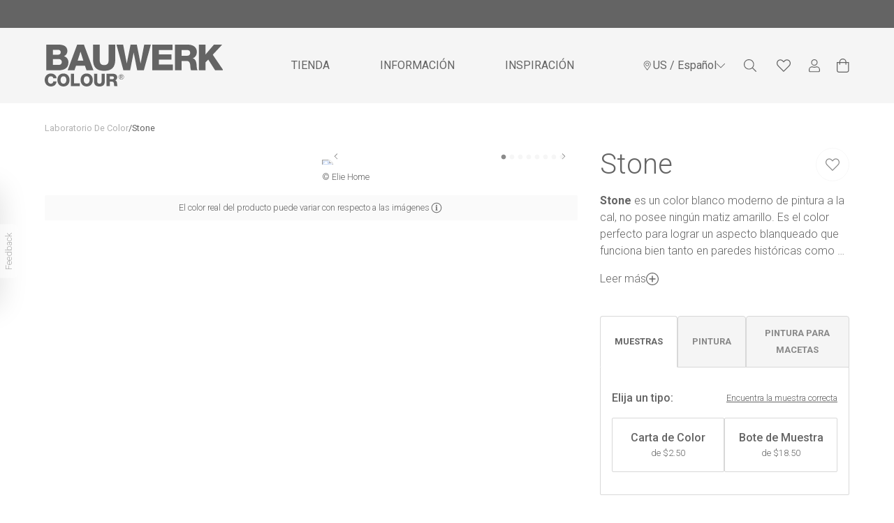

--- FILE ---
content_type: text/html; charset=utf-8
request_url: https://www.bauwerkcolour.com/es-us/product/stone-limewash-paint-colour
body_size: 55228
content:
<!DOCTYPE html><html lang="es-us"><head><meta charSet="utf-8" data-next-head=""/><meta name="viewport" content="width=device-width, initial-scale=1, maximum-scale=1.0" data-next-head=""/><link rel="manifest" href="/site.webmanifest" data-next-head=""/><meta name="sauce-product-handle" content="stone-limewash-paint-colour" class="jsx-6cb2e0b355f14c80" data-next-head=""/><title data-next-head="">Stone</title><meta name="description" content="Stone es un color blanco moderno de pintura a la cal, no posee ningún matiz amarillo. Es el color perfecto para lograr un aspecto blanqueado que funciona bien tanto en paredes históricas como en entornos modernos. Posee muy poca o baja textura, dependiendo de la superficie y los ángulos de luz. Este color puede tener una apariencia mas fria y gris en la pared, comparando con la carta de color. Una versión más oscura es Hoar Frost. Aún más oscuro es White Fox. Explora la gama completa de nuestros colores blancos de pinturas a la cal.Este color forma parte de nuestro Set de Cartas de Colores Neutros." data-next-head=""/><meta property="og:type" content="website" data-next-head=""/><meta property="og:title" content="Stone" data-next-head=""/><meta property="og:description" content="Stone es un color blanco moderno de pintura a la cal, no posee ningún matiz amarillo. Es el color perfecto para lograr un aspecto blanqueado que funciona bien tanto en paredes históricas como en entornos modernos. Posee muy poca o baja textura, dependiendo de la superficie y los ángulos de luz. Este color puede tener una apariencia mas fria y gris en la pared, comparando con la carta de color. Una versión más oscura es Hoar Frost. Aún más oscuro es White Fox. Explora la gama completa de nuestros colores blancos de pinturas a la cal.Este color forma parte de nuestro Set de Cartas de Colores Neutros." data-next-head=""/><meta property="og:site_name" content="Bauwerk Colour" data-next-head=""/><meta property="og:url" content="https://www.bauwerkcolour.com/es-us/product/stone-limewash-paint-colour" data-next-head=""/><meta property="og:image" content="https://cdn.shopify.com/s/files/1/0637/2855/0106/files/Stone-07S-Bauwerk-Colour-Natural-Limewash-Paint.jpg?v=1725353306" data-next-head=""/><meta property="og:image:width" content="800" data-next-head=""/><meta property="og:image:height" content="600" data-next-head=""/><meta property="og:image:alt" content="Stone" data-next-head=""/><meta name="robots" content="index,follow" data-next-head=""/><meta name="googlebot" content="index,follow" data-next-head=""/><link rel="canonical" href="https://www.bauwerkcolour.com/es-us/product/stone-limewash-paint-colour" data-next-head=""/><link rel="alternate" hrefLang="x-default" href="https://www.bauwerkcolour.com/product/stone-limewash-paint-colour" data-next-head=""/><link rel="alternate" hrefLang="en-au" href="https://www.bauwerkcolour.com/product/stone-limewash-paint-colour" data-next-head=""/><link rel="alternate" hrefLang="en-us" href="https://www.bauwerkcolour.com/en-us/product/stone-limewash-paint-colour" data-next-head=""/><link rel="alternate" hrefLang="es-us" href="https://www.bauwerkcolour.com/es-us/product/stone-limewash-paint-colour" data-next-head=""/><link rel="alternate" hrefLang="en-gb" href="https://www.bauwerkcolour.com/en-gb/product/stone-limewash-paint-colour" data-next-head=""/><link rel="alternate" hrefLang="en-eu" href="https://www.bauwerkcolour.com/en-eu/product/stone-limewash-paint-colour" data-next-head=""/><link rel="alternate" hrefLang="de-eu" href="https://www.bauwerkcolour.com/de-eu/product/stone-limewash-paint-colour" data-next-head=""/><link rel="alternate" hrefLang="es-eu" href="https://www.bauwerkcolour.com/es-eu/product/stone-limewash-paint-colour" data-next-head=""/><link rel="preconnect" href="https://cdn.shopify.com" crossorigin="anonymous"/><link rel="preload" href="/_next/static/media/47cbc4e2adbc5db9-s.p.woff2" as="font" type="font/woff2" crossorigin="anonymous" data-next-font="size-adjust"/><link rel="preload" href="/_next/static/css/fd30ee0067b7233e.css" as="style"/><link rel="preload" href="/_next/static/css/bae757bb6cc07a43.css" as="style"/><link rel="preload" as="image" imageSrcSet="/_next/image?url=https%3A%2F%2Fcdn.shopify.com%2Fs%2Ffiles%2F1%2F0637%2F2855%2F0106%2Ffiles%2FStone-07S-Bauwerk-Colour-Natural-Limewash-Paint.jpg%3Fv%3D1725353306&amp;w=256&amp;q=75 256w, /_next/image?url=https%3A%2F%2Fcdn.shopify.com%2Fs%2Ffiles%2F1%2F0637%2F2855%2F0106%2Ffiles%2FStone-07S-Bauwerk-Colour-Natural-Limewash-Paint.jpg%3Fv%3D1725353306&amp;w=384&amp;q=75 384w, /_next/image?url=https%3A%2F%2Fcdn.shopify.com%2Fs%2Ffiles%2F1%2F0637%2F2855%2F0106%2Ffiles%2FStone-07S-Bauwerk-Colour-Natural-Limewash-Paint.jpg%3Fv%3D1725353306&amp;w=640&amp;q=75 640w, /_next/image?url=https%3A%2F%2Fcdn.shopify.com%2Fs%2Ffiles%2F1%2F0637%2F2855%2F0106%2Ffiles%2FStone-07S-Bauwerk-Colour-Natural-Limewash-Paint.jpg%3Fv%3D1725353306&amp;w=750&amp;q=75 750w, /_next/image?url=https%3A%2F%2Fcdn.shopify.com%2Fs%2Ffiles%2F1%2F0637%2F2855%2F0106%2Ffiles%2FStone-07S-Bauwerk-Colour-Natural-Limewash-Paint.jpg%3Fv%3D1725353306&amp;w=828&amp;q=75 828w, /_next/image?url=https%3A%2F%2Fcdn.shopify.com%2Fs%2Ffiles%2F1%2F0637%2F2855%2F0106%2Ffiles%2FStone-07S-Bauwerk-Colour-Natural-Limewash-Paint.jpg%3Fv%3D1725353306&amp;w=1080&amp;q=75 1080w, /_next/image?url=https%3A%2F%2Fcdn.shopify.com%2Fs%2Ffiles%2F1%2F0637%2F2855%2F0106%2Ffiles%2FStone-07S-Bauwerk-Colour-Natural-Limewash-Paint.jpg%3Fv%3D1725353306&amp;w=1200&amp;q=75 1200w, /_next/image?url=https%3A%2F%2Fcdn.shopify.com%2Fs%2Ffiles%2F1%2F0637%2F2855%2F0106%2Ffiles%2FStone-07S-Bauwerk-Colour-Natural-Limewash-Paint.jpg%3Fv%3D1725353306&amp;w=1920&amp;q=75 1920w, /_next/image?url=https%3A%2F%2Fcdn.shopify.com%2Fs%2Ffiles%2F1%2F0637%2F2855%2F0106%2Ffiles%2FStone-07S-Bauwerk-Colour-Natural-Limewash-Paint.jpg%3Fv%3D1725353306&amp;w=2048&amp;q=75 2048w, /_next/image?url=https%3A%2F%2Fcdn.shopify.com%2Fs%2Ffiles%2F1%2F0637%2F2855%2F0106%2Ffiles%2FStone-07S-Bauwerk-Colour-Natural-Limewash-Paint.jpg%3Fv%3D1725353306&amp;w=3840&amp;q=75 3840w" imageSizes="(max-width: 768px) 90vw, (max-width: 1440px) 33vw, 30vw" data-next-head=""/><link rel="stylesheet" href="/_next/static/css/fd30ee0067b7233e.css" data-n-g=""/><link rel="stylesheet" href="/_next/static/css/bae757bb6cc07a43.css" data-n-p=""/><noscript data-n-css=""></noscript><script defer="" noModule="" src="/_next/static/chunks/polyfills-42372ed130431b0a.js"></script><script defer="" src="/_next/static/chunks/7490.ed3795b55b47fd98.js"></script><script defer="" src="/_next/static/chunks/9501.8f54ccb4655d9c00.js"></script><script defer="" src="/_next/static/chunks/7191.1081b469e84e4b69.js"></script><script defer="" src="/_next/static/chunks/4065.b27ae08c4a963b23.js"></script><script defer="" src="/_next/static/chunks/3132.6c17fe25c94aad1d.js"></script><script defer="" src="/_next/static/chunks/1603.a47e4e4bc9419973.js"></script><script src="/_next/static/chunks/webpack-10da8cbb8c016369.js" defer=""></script><script src="/_next/static/chunks/framework-b46d745f4c086896.js" defer=""></script><script src="/_next/static/chunks/main-768ceb7d06d1374a.js" defer=""></script><script src="/_next/static/chunks/pages/_app-0947d6984910f02a.js" defer=""></script><script src="/_next/static/chunks/8341-fe8a3b6b724e6e9e.js" defer=""></script><script src="/_next/static/chunks/9442-0806a3607f97caea.js" defer=""></script><script src="/_next/static/chunks/1247-8890a41b1c7e9559.js" defer=""></script><script src="/_next/static/chunks/7287-bba5478871606ec9.js" defer=""></script><script src="/_next/static/chunks/1609-fa4caa47af3a401f.js" defer=""></script><script src="/_next/static/chunks/6348-688777472fbf3321.js" defer=""></script><script src="/_next/static/chunks/6267-0143f3d7daa5ceac.js" defer=""></script><script src="/_next/static/chunks/8336-dd4c04386972366f.js" defer=""></script><script src="/_next/static/chunks/8768-ce4493f312fc1046.js" defer=""></script><script src="/_next/static/chunks/153-a67a3534675f0053.js" defer=""></script><script src="/_next/static/chunks/8123-f9e5d78a5c9a6a85.js" defer=""></script><script src="/_next/static/chunks/141-af9e58497ba7c576.js" defer=""></script><script src="/_next/static/chunks/3689-7b5b1089689fde10.js" defer=""></script><script src="/_next/static/chunks/pages/product/%5Bslug%5D-1c5b55a523a88a24.js" defer=""></script><script src="/_next/static/1Y_VjjC-PfopCXIAf46_I/_buildManifest.js" defer=""></script><script src="/_next/static/1Y_VjjC-PfopCXIAf46_I/_ssgManifest.js" defer=""></script><style id="__jsx-5073597e2374b039">.feedbackContent.jsx-5073597e2374b039{width:300px;height:100%;box-shadow:rgba(0,0,0,.13)0px -5px 40px 0px}.emoji.jsx-5073597e2374b039{font-size:2rem;cursor:pointer;transition:transform.2s;transform:scale(.9);color:#000}.emoji.selected.jsx-5073597e2374b039{transform:scale(1.2);color:#ff6347}</style><style id="__jsx-4077691188">.alertBox.jsx-4077691188{background:#646464;color:#ffffff}</style><style id="__jsx-2998203790">.circle.jsx-2998203790{background-color:#646464}</style><style id="__jsx-516963321">.mega-nav-transition.jsx-516963321{visibility:hidden;transition:all.3s ease-in-out;opacity:0}.mega-nav-transition-show.jsx-516963321{visibility:visible;opacity:100}.navBar.jsx-516963321{transition-property:background-color;transition-timing-function:cubic-bezier(0,0,.2,1);transition-duration:350ms;background:#F5F5F5}@media(min-width:1024px){.navItem.jsx-516963321{display:flex;justify-content:center}.navItem.jsx-516963321:first-child>span.jsx-516963321{margin-right:auto}.navItem.jsx-516963321:last-child>span.jsx-516963321{margin-left:auto}}</style><style id="__jsx-9558e38c3a5377b7">.pdp_product_slider .slick-dots{--tw-translate-x:-1.25rem;transform:translate(var(--tw-translate-x),var(--tw-translate-y))rotate(var(--tw-rotate))skewx(var(--tw-skew-x))skewy(var(--tw-skew-y))scalex(var(--tw-scale-x))scaley(var(--tw-scale-y))}.pdp_product_slider .slick-slider{height:100%;width:100%}.pdp_product_slider .slick-list{height:100%;width:100%;position:relative}.pdp_product_slider .slick-track{display:flex;flex-direction:row;flex-wrap:nowrap;align-items:stretch;height:100%;width:100%}.pdp_product_slider .slick-slide{height:100%;flex:1 1 0%}.pdp_product_slider .slick-slide>div{height:100%;width:100%}.pdp_product_slider .slick-next{positioin:absolute;right:8px;margin:0}.pdp_product_slider .slick-prev{positioin:absolute;left:8px;margin:0}</style><style id="__jsx-2ac91a59accda137">.accordion .accordion__button{position:relative;display:flex;align-items:center;width:100%;border-top:0;border-right:0;border-left:0;text-align:left;padding:24px 0 24px 0;transition:color.2s linear;cursor:pointer;color:rgb(0,0,0)}.accordion .accordion__button:focus{outline:none}.accordion .accordion__button:after,.accordion .accordion__button:before{content:"";position:absolute;right:0px;top:50%;width:16px;height:1px;margin-top:-2px;background-color:#646464}.accordion .accordion__button:before{-webkit-transform:rotate(-90deg);transform:rotate(-90deg);transition:-webkit-transform.35s cubic-bezier(.65,.05,.36,1);transition:transform.35s cubic-bezier(.65,.05,.36,1),-webkit-transform.35s cubic-bezier(.65,.05,.36,1)}.accordion .accordion__button[aria-expanded="true"]:before{-webkit-transform:rotate(0deg);transform:rotate(0deg)}.accordion .accordion__panel{padding:0px 0 24px 0}</style><style id="__jsx-523051751">.background.jsx-523051751{background-color:#F5F5F5}</style><style id="__jsx-3827092724">.background.jsx-3827092724{background-color:#ffffff}</style><style id="__jsx-6cb2e0b355f14c80">.snptwdgt__headr{padding-bottom:32px!important}.snptwdgt__headng{text-align:left!important}.snptwdgt__subheadng{text-align:left!important}</style><style id="__jsx-710933904">.footerBrushContainer.jsx-710933904{background-color:#fff}</style><style id="__jsx-d64c07770a50d7c1">.shopify-pc__banner__dialog:nth-child(2){display:none!important}</style></head><body class="loading"><noscript><iframe src="https://www.googletagmanager.com/ns.html?id=GTM-MMWL482" height="0" width="0" style="display:none;visibility:hidden"></iframe></noscript><link rel="preload" as="image" imageSrcSet="/_next/image?url=https%3A%2F%2Fcdn.shopify.com%2Fs%2Ffiles%2F1%2F0637%2F2855%2F0106%2Ffiles%2FStone-07S-Bauwerk-Colour-Natural-Limewash-Paint.jpg%3Fv%3D1725353306&amp;w=256&amp;q=75 256w, /_next/image?url=https%3A%2F%2Fcdn.shopify.com%2Fs%2Ffiles%2F1%2F0637%2F2855%2F0106%2Ffiles%2FStone-07S-Bauwerk-Colour-Natural-Limewash-Paint.jpg%3Fv%3D1725353306&amp;w=384&amp;q=75 384w, /_next/image?url=https%3A%2F%2Fcdn.shopify.com%2Fs%2Ffiles%2F1%2F0637%2F2855%2F0106%2Ffiles%2FStone-07S-Bauwerk-Colour-Natural-Limewash-Paint.jpg%3Fv%3D1725353306&amp;w=640&amp;q=75 640w, /_next/image?url=https%3A%2F%2Fcdn.shopify.com%2Fs%2Ffiles%2F1%2F0637%2F2855%2F0106%2Ffiles%2FStone-07S-Bauwerk-Colour-Natural-Limewash-Paint.jpg%3Fv%3D1725353306&amp;w=750&amp;q=75 750w, /_next/image?url=https%3A%2F%2Fcdn.shopify.com%2Fs%2Ffiles%2F1%2F0637%2F2855%2F0106%2Ffiles%2FStone-07S-Bauwerk-Colour-Natural-Limewash-Paint.jpg%3Fv%3D1725353306&amp;w=828&amp;q=75 828w, /_next/image?url=https%3A%2F%2Fcdn.shopify.com%2Fs%2Ffiles%2F1%2F0637%2F2855%2F0106%2Ffiles%2FStone-07S-Bauwerk-Colour-Natural-Limewash-Paint.jpg%3Fv%3D1725353306&amp;w=1080&amp;q=75 1080w, /_next/image?url=https%3A%2F%2Fcdn.shopify.com%2Fs%2Ffiles%2F1%2F0637%2F2855%2F0106%2Ffiles%2FStone-07S-Bauwerk-Colour-Natural-Limewash-Paint.jpg%3Fv%3D1725353306&amp;w=1200&amp;q=75 1200w, /_next/image?url=https%3A%2F%2Fcdn.shopify.com%2Fs%2Ffiles%2F1%2F0637%2F2855%2F0106%2Ffiles%2FStone-07S-Bauwerk-Colour-Natural-Limewash-Paint.jpg%3Fv%3D1725353306&amp;w=1920&amp;q=75 1920w, /_next/image?url=https%3A%2F%2Fcdn.shopify.com%2Fs%2Ffiles%2F1%2F0637%2F2855%2F0106%2Ffiles%2FStone-07S-Bauwerk-Colour-Natural-Limewash-Paint.jpg%3Fv%3D1725353306&amp;w=2048&amp;q=75 2048w, /_next/image?url=https%3A%2F%2Fcdn.shopify.com%2Fs%2Ffiles%2F1%2F0637%2F2855%2F0106%2Ffiles%2FStone-07S-Bauwerk-Colour-Natural-Limewash-Paint.jpg%3Fv%3D1725353306&amp;w=3840&amp;q=75 3840w" imageSizes="(max-width: 768px) 90vw, (max-width: 1440px) 33vw, 30vw"/><div id="__next"><div class="__className_6a21cc"><script>!function(){try{var d=document.documentElement,n='data-theme',s='setAttribute';var e=localStorage.getItem('theme');if('system'===e||(!e&&true)){var t='(prefers-color-scheme: dark)',m=window.matchMedia(t);if(m.media!==t||m.matches){d.style.colorScheme = 'dark';d[s](n,'dark')}else{d.style.colorScheme = 'light';d[s](n,'light')}}else if(e){d[s](n,e|| '')}if(e==='light'||e==='dark')d.style.colorScheme=e}catch(e){}}()</script><div class="Layout_root__7vH_G"><div class="jsx-5073597e2374b039 fixed left-0 top-1/2 z-[9999] flex -translate-y-1/2 transform transition-all duration-300 -translate-x-[300px]"><div class="jsx-5073597e2374b039 feedbackContent flex flex-col gap-y-4 rounded-r-lg bg-white p-5"><h2 class="jsx-5073597e2374b039">How would you rate your experience?</h2><div class="jsx-5073597e2374b039 flex justify-between"><span title="Hate" class="jsx-5073597e2374b039 emoji">😡</span><span title="Dislike" class="jsx-5073597e2374b039 emoji">😟</span><span title="Neutral" class="jsx-5073597e2374b039 emoji">😐</span><span title="Like" class="jsx-5073597e2374b039 emoji">😊</span><span title="Love" class="jsx-5073597e2374b039 emoji">😍</span></div><div style="font-size:0.8rem" class="jsx-5073597e2374b039 flex justify-between"><span class="jsx-5073597e2374b039">Hate</span><span class="jsx-5073597e2374b039">Love</span></div><button data-variant="slim" class="Button_root__3fIL8 Button_slim__eaYER w-1/4 self-end" disabled="">Next</button></div><button class="jsx-5073597e2374b039 body-2 absolute -right-[26px] top-1/2 flex -translate-y-1/2 rotate-180 flex-col rounded-tl-lg rounded-bl-lg bg-brand-white px-[3px] py-3 text-dark-grey transition-all duration-300 hover:opacity-100 opacity-50"><span style="writing-mode:vertical-rl" class="jsx-5073597e2374b039">Feedback</span></button></div><div class="jsx-4077691188 alertBox h-10 p-2 text-13"><div class="jsx-4077691188 flex w-5 cursor-pointer items-center hidden"><svg viewBox="0 0 24 24" width="24" height="24" stroke="currentColor" stroke-width="1.5" stroke-linecap="round" stroke-linejoin="round" fill="none" shape-rendering="geometricPrecision" xmlns="http://www.w3.org/2000/svg"><path d="M7.05033 6.34315C6.85507 6.14789 6.53849 6.14789 6.34322 6.34315C6.14796 6.53841 6.14796 6.85499 6.34322 7.05025L11.293 12L6.34322 16.9497C6.14796 17.145 6.14796 17.4616 6.34322 17.6569C6.53849 17.8521 6.85507 17.8521 7.05033 17.6569L12.0001 12.7071L16.9498 17.6569C17.1451 17.8521 17.4617 17.8521 17.6569 17.6569C17.8522 17.4616 17.8522 17.145 17.6569 16.9497L12.7072 12L17.6569 7.05025C17.8522 6.85499 17.8522 6.53841 17.6569 6.34315C17.4617 6.14789 17.1451 6.14789 16.9498 6.34315L12.0001 11.2929L7.05033 6.34315Z" fill="#646464"></path></svg></div></div><div class="Navbar_root__hZkrK"><div class="jsx-516963321 navBar"><div class="relative wrapper"><div class="jsx-516963321 flex justify-between"><button aria-label="Menú móvil" type="button" class="jsx-516963321 flex items-center py-4 pr-5 focus:outline-none lg:hidden"><div class=""><svg width="18" height="16" fill="#646464" xmlns="http://www.w3.org/2000/svg"><path d="M17.759 2.346H.24A.241.241 0 0 1 0 2.106V1.14A.241.241 0 0 1 .241.9H17.76a.241.241 0 0 1 .241.241v.964a.241.241 0 0 1-.241.241Zm0 6.429H.24A.241.241 0 0 1 0 8.534V7.57a.241.241 0 0 1 .241-.241H17.76a.241.241 0 0 1 .241.24v.965a.241.241 0 0 1-.241.241Zm0 6.429H.24A.241.241 0 0 1 0 14.962v-.964a.241.241 0 0 1 .241-.24H17.76a.24.24 0 0 1 .241.24v.965a.241.241 0 0 1-.241.24Z" fill="#646464"></path></svg></div></button><div class="jsx-516963321 navItem transition-all duration-500 lg:my-auto py-4 sm:py-6"><a href="/es-us"><div aria-label="Logo" class="jsx-516963321 border-0 "><div class="jsx-516963321 visible transition-all duration-500 h-6 w-25.5 sm:h-12 sm:w-51 lg:h-13 lg:w-55.25 xl:h-15 xl:w-63.75"><svg width="100%" height="100%" viewBox="0 0 102 24" fill="#646464" xmlns="http://www.w3.org/2000/svg"><g clip-path="url(#clip0_2380_253)"><path d="M0.891602 0.00181637H7.71849C10.2336 -0.0398632 12.9922 0.619292 12.9922 3.68969C12.9922 5.008 12.2156 6.07932 11.0714 6.65666C12.6246 7.1105 13.585 8.46277 13.585 10.1377C13.585 13.6403 11.0301 14.7116 7.90229 14.7116H0.891602V0.00181637ZM4.69334 5.79065H7.63731C8.29135 5.79065 9.19047 5.44023 9.19047 4.38898C9.19047 3.33773 8.4338 2.96724 7.63731 2.96724H4.69334V5.79065ZM4.69334 11.6412H7.7384C8.94387 11.6412 9.78325 11.209 9.78325 9.99257C9.78325 8.69433 8.88413 8.26209 7.7384 8.26209H4.69334V11.6412Z" fill="#646464"></path><path d="M18.5938 0.00183105H22.4614L27.9189 14.7116H23.9487L23.0496 12.075H17.9597L17.0407 14.7116H13.1348L18.5938 0.00183105ZM18.8389 9.23463H22.1551L20.536 4.08026H20.4947L18.8389 9.23463Z" fill="#646464"></path><path d="M40.4037 8.63255C40.4037 12.8962 38.4615 15.0188 34.0471 15.0188C29.6327 15.0188 27.6904 12.8962 27.6904 8.63255V0.000244141H31.4983V8.85793C31.4983 10.7536 32.1937 11.7215 34.0532 11.7215C35.9127 11.7215 36.6081 10.7536 36.6081 8.85793V0.000244141H40.4099L40.4037 8.63255Z" fill="#646464"></path><path d="M56.7714 14.7101H52.9742L50.9708 4.57419H50.9294L48.9259 14.7101H45.0629L41.1172 0.000244141H44.9189L46.9837 10.7536H47.025L49.1695 0.000244141H52.746L54.8904 10.7536H54.9333L56.9981 0.000244141H60.7998L56.7714 14.7101Z" fill="#646464"></path><path d="M61.5996 0.00183105H73.23V3.07068H65.4013V5.64556H72.556V8.61716H65.4013V11.4143H73.4352V14.7101H61.5996V0.00183105Z" fill="#646464"></path><path d="M74.5781 0.00183105H82.0192C84.5941 0.00183105 87.129 1.17658 87.129 4.142C87.129 5.72892 86.3724 7.22938 84.8315 7.82988V7.87155C86.3846 8.24204 86.835 9.99413 86.9575 11.3943C86.9989 12.0117 87.0601 14.1729 87.5702 14.7116H83.8175C83.4897 14.2177 83.4284 12.7759 83.3886 12.3637C83.286 10.8802 83.0409 9.35658 81.2626 9.35658H78.3799V14.7132H74.5781V0.00183105ZM78.3814 6.38807H81.5704C82.7146 6.38807 83.3288 5.7706 83.3288 4.6576C83.3288 3.5446 82.4696 3.07068 81.4081 3.07068H78.3829V6.38807H78.3814Z" fill="#646464"></path><path d="M88.3145 0.00183105H92.1162V5.6471L96.9197 0.00183105H101.642L96.2457 5.79066L102.316 14.7116H97.5936L93.6694 8.53688L92.1162 10.1794V14.7116H88.3145V0.00183105Z" fill="#646464"></path><path d="M4.92908 19.2531C4.82952 18.5322 4.2735 18.1509 3.49845 18.1509C2.30677 18.1509 1.84879 19.213 1.84879 20.2735C1.84879 21.334 2.30831 22.3961 3.49845 22.3961C4.36234 22.3961 4.86015 21.8959 4.92908 21.0747H6.77634C6.67678 22.9178 5.33499 23.9984 3.53675 23.9984C1.39234 23.9984 0 22.3467 0 20.2735C0 18.2003 1.3908 16.5486 3.53675 16.5486C5.06847 16.5486 6.72579 17.5304 6.77634 19.2516H4.92908V19.2531Z" fill="#646464"></path><path d="M10.742 16.5502C12.9768 16.5502 14.239 18.2019 14.239 20.2751C14.239 22.3483 12.9768 24 10.742 24C8.50726 24 7.24512 22.356 7.24512 20.2751C7.24512 18.1942 8.50572 16.5502 10.742 16.5502ZM10.742 22.3977C11.9337 22.3977 12.3917 21.3356 12.3917 20.2751C12.3917 19.2146 11.9322 18.1525 10.742 18.1525C9.55189 18.1525 9.09237 19.2146 9.09237 20.2751C9.09237 21.3356 9.54883 22.3977 10.742 22.3977Z" fill="#646464"></path><path d="M14.9937 16.7H16.841V22.2464H20.1495V23.8488H14.9922V16.7H14.9937Z" fill="#646464"></path><path d="M24.0467 16.5502C26.2815 16.5502 27.5436 18.2019 27.5436 20.2751C27.5436 22.3483 26.2815 24 24.0467 24C21.8119 24 20.5498 22.3483 20.5498 20.2751C20.5498 18.2019 21.8104 16.5502 24.0467 16.5502ZM24.0467 22.3977C25.2384 22.3977 25.6964 21.3356 25.6964 20.2751C25.6964 19.2146 25.2369 18.1525 24.0467 18.1525C22.8566 18.1525 22.3971 19.2146 22.3971 20.2751C22.3971 21.3356 22.8535 22.3977 24.0467 22.3977Z" fill="#646464"></path><path d="M34.429 20.8957C34.429 22.9689 33.4854 24.0001 31.3395 24.0001C29.1935 24.0001 28.25 22.9689 28.25 20.8957V16.7H30.0973V21.0053C30.0973 21.9315 30.4358 22.3946 31.3395 22.3946C32.2432 22.3946 32.5817 21.9238 32.5817 21.0053V16.7H34.429V20.8957Z" fill="#646464"></path><path d="M35.4131 16.7H39.0295C40.2809 16.7 41.5139 17.2711 41.5139 18.7067C41.5139 19.4786 41.1463 20.2088 40.4019 20.499V20.519C41.157 20.6996 41.3761 21.5502 41.4358 22.231C41.4557 22.5397 41.4848 23.5833 41.7345 23.8426H39.9056C39.7525 23.6018 39.7172 22.9009 39.6973 22.7018C39.6483 21.9809 39.5288 21.2399 38.6634 21.2399H37.2619V23.8426H35.4131V16.7ZM37.2603 19.8043H38.8104C39.3665 19.8043 39.6651 19.5033 39.6651 18.963C39.6651 18.4227 39.2485 18.1912 38.7308 18.1912H37.2603V19.8028V19.8043Z" fill="#646464"></path><path d="M43.9049 17.0194C44.1988 17.0219 44.4854 17.112 44.7286 17.2786C44.9717 17.4451 45.1604 17.6805 45.2709 17.955C45.3813 18.2296 45.4086 18.531 45.3492 18.8211C45.2898 19.1113 45.1465 19.3772 44.9372 19.5853C44.728 19.7933 44.4622 19.9343 44.1736 19.9902C43.8849 20.0462 43.5862 20.0147 43.3153 19.8997C43.0444 19.7847 42.8134 19.5914 42.6514 19.3442C42.4894 19.0969 42.4038 18.8069 42.4053 18.5106C42.4053 18.3131 42.4442 18.1175 42.5198 17.9353C42.5954 17.7531 42.7062 17.5878 42.8457 17.449C42.9852 17.3103 43.1507 17.2009 43.3325 17.1271C43.5143 17.0534 43.7089 17.0168 43.9049 17.0194ZM43.9049 19.7981C44.157 19.8067 44.406 19.7393 44.6199 19.6045C44.8339 19.4697 45.0031 19.2737 45.1059 19.0415C45.2087 18.8093 45.2405 18.5514 45.1971 18.3009C45.1537 18.0504 45.0372 17.8187 44.8625 17.6353C44.6877 17.4519 44.4626 17.3252 44.216 17.2714C43.9694 17.2176 43.7125 17.2391 43.4781 17.3333C43.2437 17.4274 43.0426 17.5899 42.9003 17.7999C42.758 18.0099 42.6811 18.2579 42.6795 18.5122C42.6731 18.6783 42.7 18.8441 42.7588 18.9995C42.8175 19.1549 42.9067 19.2967 43.0211 19.4165C43.1356 19.5363 43.2728 19.6316 43.4247 19.6966C43.5765 19.7616 43.7399 19.7951 43.9049 19.795V19.7981ZM43.3243 17.6369H43.9968C44.4103 17.6369 44.6094 17.8005 44.6094 18.1371C44.6094 18.4736 44.4103 18.5863 44.1499 18.6141L44.6462 19.3859H44.3644L43.8911 18.6326H43.5985V19.3859H43.3289V17.64L43.3243 17.6369ZM43.5939 18.4087H43.8757C44.1147 18.4087 44.3353 18.3964 44.3353 18.1201C44.3353 17.887 44.1361 17.8515 43.9539 17.8515H43.5985V18.4087H43.5939Z" fill="#646464"></path></g><defs><clipPath id="clip0_2380_253"><rect width="102.4" height="24" fill="#646464"></rect></clipPath></defs></svg></div></div></a></div><div class="jsx-516963321 navItem hidden flex-1 align-middle lg:mx-auto lg:block"><ul class="label-large flex h-full text-ui-dark-grey"><li class="relative transition-[padding] duration-500 px-6 xl:px-9"><div class="mt-0.5 cursor-pointer transition-[padding] duration-500 hover:border-b-2 hover:border-ui-dark-grey xl:py-9.5 py-8.5"><div class="cursor-pointer">TIENDA</div></div></li><li class="relative transition-[padding] duration-500 px-6 xl:px-9"><div class="mt-0.5 cursor-pointer transition-[padding] duration-500 hover:border-b-2 hover:border-ui-dark-grey xl:py-9.5 py-8.5"><div class="cursor-pointer">INFORMACIÓN</div></div></li><li class="relative transition-[padding] duration-500 px-6 xl:px-9"><div class="mt-0.5 cursor-pointer transition-[padding] duration-500 hover:border-b-2 hover:border-ui-dark-grey xl:py-9.5 py-8.5"><a href="/es-us/the-alchemist">INSPIRACIÓN</a></div></li></ul></div><div class="jsx-516963321 navItem m-auto mr-0 align-middle"><nav class="jsx-2998203790 UserNav_root__B5gk9"><ul class="jsx-2998203790 UserNav_list__MtHqv"><li class="jsx-2998203790 hidden lg:block"><button class="flex items-center justify-center gap-2 text-brand-dark-grey label-large" aria-label="Selección de idioma"><svg width="16" height="16" viewBox="0 0 16 16" fill="#646464" xmlns="http://www.w3.org/2000/svg"><path d="M7.66699 3.83337C6.28848 3.83337 5.16699 4.95486 5.16699 6.33337C5.16699 7.71189 6.28848 8.83337 7.66699 8.83337C9.04551 8.83337 10.167 7.71189 10.167 6.33337C10.167 4.95486 9.04551 3.83337 7.66699 3.83337ZM7.66699 8.00004C6.74798 8.00004 6.00033 7.25238 6.00033 6.33337C6.00033 5.41436 6.74798 4.66671 7.66699 4.66671C8.586 4.66671 9.33366 5.41436 9.33366 6.33337C9.33366 7.25238 8.586 8.00004 7.66699 8.00004ZM7.66699 1.33337C4.90556 1.33337 2.66699 3.57194 2.66699 6.33337C2.66699 8.34934 3.36934 8.91231 7.15314 14.3977C7.40142 14.7563 7.93254 14.7564 8.18087 14.3977C11.9646 8.91231 12.667 8.34934 12.667 6.33337C12.667 3.57194 10.4284 1.33337 7.66699 1.33337ZM7.66699 13.6753C4.03952 8.42942 3.50033 8.01291 3.50033 6.33337C3.50033 5.22041 3.93374 4.17408 4.72072 3.3871C5.5077 2.60012 6.55402 2.16671 7.66699 2.16671C8.77996 2.16671 9.82629 2.60012 10.6133 3.3871C11.4002 4.17408 11.8337 5.22041 11.8337 6.33337C11.8337 8.0128 11.2948 8.42895 7.66699 13.6753Z" fill="#646464"></path></svg>US<!-- --> <!-- -->/ Español<svg width="12" height="7" fill="#646464" xmlns="http://www.w3.org/2000/svg"><path d="m11.905.286-.19-.191a.323.323 0 0 0-.458 0L6.002 5.353.743.095a.323.323 0 0 0-.457 0l-.191.19a.323.323 0 0 0 0 .458L5.77 6.421c.127.127.331.127.457 0L11.903.743a.32.32 0 0 0 .002-.457Z" fill="#646464"></path></svg></button></li><li class="jsx-2998203790 UserNav_item__EoiHa"><button aria-label="Buscar" type="button" class="jsx-2998203790"><svg width="24" height="24" viewBox="0 0 24 24" fill="#646464" xmlns="http://www.w3.org/2000/svg"><path d="M20.8761 19.9304L16.3411 15.3955C16.2603 15.3146 16.1548 15.2724 16.0423 15.2724H15.6802C16.886 13.9682 17.6243 12.2281 17.6243 10.3121C17.6243 6.27289 14.3514 3 10.3121 3C6.27289 3 3 6.27289 3 10.3121C3 14.3514 6.27289 17.6243 10.3121 17.6243C12.2281 17.6243 13.9682 16.886 15.2724 15.6838V16.0423C15.2724 16.1548 15.3181 16.2603 15.3955 16.3411L19.9304 20.8761C20.0956 21.0413 20.3628 21.0413 20.528 20.8761L20.8761 20.528C21.0413 20.3628 21.0413 20.0956 20.8761 19.9304ZM10.3121 16.4993C6.89161 16.4993 4.12495 13.7327 4.12495 10.3121C4.12495 6.89161 6.89161 4.12495 10.3121 4.12495C13.7327 4.12495 16.4993 6.89161 16.4993 10.3121C16.4993 13.7327 13.7327 16.4993 10.3121 16.4993Z" fill="#646464"></path></svg></button></li><li class="jsx-2998203790 UserNav_item__EoiHa"><button aria-label="Favoritos" type="button" class="jsx-2998203790 relative"><svg width="24" height="24" viewBox="0 0 24 24" fill="none" xmlns="http://www.w3.org/2000/svg"><path d="M20.0592 4.44914C17.9303 2.63663 14.7467 2.93741 12.7701 4.97649L12.0006 5.77337L11.231 4.9804C9.63727 3.33195 6.4224 2.33975 3.9419 4.44914C1.48876 6.54291 1.35985 10.3008 3.55518 12.5664L11.1138 20.3712C11.356 20.6212 11.6764 20.7501 11.9967 20.7501C12.317 20.7501 12.6373 20.6251 12.8795 20.3712L20.4382 12.5664C22.6413 10.3008 22.5124 6.54291 20.0592 4.44914ZM19.5475 11.6992L12.0162 19.504L4.45363 11.6992C2.95361 10.1523 2.64111 7.20307 4.75441 5.40228C6.89506 3.57414 9.41071 4.89837 10.3326 5.8515L12.0006 7.57417L13.6686 5.8515C14.5748 4.91399 17.1139 3.58585 19.2467 5.40228C21.3561 7.19917 21.0475 10.1484 19.5475 11.6992Z" fill="#646464"></path></svg></button></li><li class="jsx-2998203790 UserNav_item__EoiHa"><a aria-label="Mi cuenta" href="/es-us/me/login"><svg width="16" height="19" fill="#646464" xmlns="http://www.w3.org/2000/svg"><path d="M11.2 10.286c-1.025 0-1.518.571-3.2.571-1.682 0-2.171-.571-3.2-.571-2.65 0-4.8 2.15-4.8 4.8v1.485c0 .947.768 1.715 1.714 1.715h12.572c.946 0 1.714-.768 1.714-1.715v-1.485c0-2.65-2.15-4.8-4.8-4.8Zm3.657 6.285a.573.573 0 0 1-.571.572H1.714a.573.573 0 0 1-.571-.572v-1.485A3.66 3.66 0 0 1 4.8 11.429c.7 0 1.396.571 3.2.571 1.8 0 2.5-.571 3.2-.571a3.66 3.66 0 0 1 3.657 3.657v1.485ZM8 9.143A4.571 4.571 0 1 0 8 0a4.571 4.571 0 0 0 0 9.142Zm0-8c1.89 0 3.429 1.54 3.429 3.428C11.429 6.461 9.889 8 8 8a3.434 3.434 0 0 1-3.429-3.429c0-1.889 1.54-3.428 3.429-3.428Z" fill="#646464"></path></svg></a></li><li class="jsx-2998203790 UserNav_item__EoiHa"><button aria-label="Ver carrito" class="jsx-2998203790 relative focus:outline-none"><svg width="18" height="20" fill="#646464" xmlns="http://www.w3.org/2000/svg"><path d="M13.75 5c0-2.757-2.243-5-5-5s-5 2.243-5 5H0v11.875C0 18.601 1.4 20 3.125 20h11.25c1.726 0 3.125-1.4 3.125-3.125V5h-3.75Zm-5-3.75A3.754 3.754 0 0 1 12.5 5H5a3.754 3.754 0 0 1 3.75-3.75Zm7.5 15.625a1.877 1.877 0 0 1-1.875 1.875H3.125a1.877 1.877 0 0 1-1.875-1.875V6.25h2.5v1.875a.625.625 0 1 0 1.25 0V6.25h7.5v1.875a.625.625 0 1 0 1.25 0V6.25h2.5v10.625Z" fill="#646464"></path></svg></button></li></ul></nav></div></div></div></div><div class="jsx-516963321 mega-nav-transition absolute z-50 w-full "><div class="jsx-516963321 h-screen bg-brand-dark-grey bg-opacity-25"><div class="jsx-516963321"></div></div></div></div><main class="fit"><div class="jsx-6cb2e0b355f14c80 bg-white"><div class="py-2 md:pt-6 md:pb-4 wrapper"><div class="label flex w-full gap-3 overflow-x-scroll text-dark-grey scrollbar-hide lg:overflow-x-hidden"><a href="/es-us/collection/colour-lab"><span class="whitespace-nowrap capitalize opacity-50">Laboratorio de Color</span></a><span class="text-doveGrey linkDivider">/</span><span class="text-charcoal body-small currentLink whitespace-nowrap capitalize">Stone</span></div></div></div><div class="jsx-6cb2e0b355f14c80 lg:pb-8"><div class="w-full bg-white"><div class="w-full max-w-none wrapper"><div class="grid grid-cols-6 gap-2 pb-15 lg:gap-4 lg:pb-20"><div class="col-span-6 flex flex-col lg:col-span-4"><div class="grid grid-cols-1 gap-x-8 gap-y-2 md:grid-cols-2"><div class="h-20 lg:h-full"><div class="h-20 w-full rounded-sm md:aspect-productImage md:h-max md:rounded-none" style="background-color:#FBFAF8"></div></div><div class="relative"><div class="jsx-9558e38c3a5377b7 pdp_product_slider aspect-square w-full md:aspect-productImage"><div class="slick-slider slick-initialized" dir="ltr"><span data-role="none" class="slick-arrow slick-prev" style="display:block"><svg width="24" height="24" fill="none" xmlns="http://www.w3.org/2000/svg"><circle opacity="0.75" cx="12" cy="12" r="12" fill="#fff"></circle><path d="m13.982 16.109.127-.127a.216.216 0 0 0 0-.305l-3.506-3.504 3.506-3.506a.216.216 0 0 0 0-.304l-.127-.128a.215.215 0 0 0-.305 0L9.89 12.02a.215.215 0 0 0 0 .305l3.786 3.783c.084.086.22.086.305.002Z" fill="#646464"></path></svg></span><div class="slick-list"><div class="slick-track" style="width:1700%;left:-100%"><div data-index="-1" tabindex="-1" class="slick-slide slick-cloned" aria-hidden="true" style="width:5.882352941176471%"><div><div class="jsx-9558e38c3a5377b7 relative aspect-square w-full md:aspect-productImage" tabindex="-1" style="width:100%;display:inline-block"><img alt="© Melissa Tonkin" loading="lazy" decoding="async" data-nimg="fill" class="rounded-sm object-cover md:rounded-none" style="position:absolute;height:100%;width:100%;left:0;top:0;right:0;bottom:0;color:transparent" sizes="(max-width: 768px) 90vw, (max-width: 1440px) 33vw, 30vw" srcSet="/_next/image?url=https%3A%2F%2Fcdn.shopify.com%2Fs%2Ffiles%2F1%2F0637%2F2855%2F0106%2Ffiles%2FStone-09S-Bauwerk-Colour-Natural-Limewash-Paint.jpg%3Fv%3D1725353306&amp;w=256&amp;q=75 256w, /_next/image?url=https%3A%2F%2Fcdn.shopify.com%2Fs%2Ffiles%2F1%2F0637%2F2855%2F0106%2Ffiles%2FStone-09S-Bauwerk-Colour-Natural-Limewash-Paint.jpg%3Fv%3D1725353306&amp;w=384&amp;q=75 384w, /_next/image?url=https%3A%2F%2Fcdn.shopify.com%2Fs%2Ffiles%2F1%2F0637%2F2855%2F0106%2Ffiles%2FStone-09S-Bauwerk-Colour-Natural-Limewash-Paint.jpg%3Fv%3D1725353306&amp;w=640&amp;q=75 640w, /_next/image?url=https%3A%2F%2Fcdn.shopify.com%2Fs%2Ffiles%2F1%2F0637%2F2855%2F0106%2Ffiles%2FStone-09S-Bauwerk-Colour-Natural-Limewash-Paint.jpg%3Fv%3D1725353306&amp;w=750&amp;q=75 750w, /_next/image?url=https%3A%2F%2Fcdn.shopify.com%2Fs%2Ffiles%2F1%2F0637%2F2855%2F0106%2Ffiles%2FStone-09S-Bauwerk-Colour-Natural-Limewash-Paint.jpg%3Fv%3D1725353306&amp;w=828&amp;q=75 828w, /_next/image?url=https%3A%2F%2Fcdn.shopify.com%2Fs%2Ffiles%2F1%2F0637%2F2855%2F0106%2Ffiles%2FStone-09S-Bauwerk-Colour-Natural-Limewash-Paint.jpg%3Fv%3D1725353306&amp;w=1080&amp;q=75 1080w, /_next/image?url=https%3A%2F%2Fcdn.shopify.com%2Fs%2Ffiles%2F1%2F0637%2F2855%2F0106%2Ffiles%2FStone-09S-Bauwerk-Colour-Natural-Limewash-Paint.jpg%3Fv%3D1725353306&amp;w=1200&amp;q=75 1200w, /_next/image?url=https%3A%2F%2Fcdn.shopify.com%2Fs%2Ffiles%2F1%2F0637%2F2855%2F0106%2Ffiles%2FStone-09S-Bauwerk-Colour-Natural-Limewash-Paint.jpg%3Fv%3D1725353306&amp;w=1920&amp;q=75 1920w, /_next/image?url=https%3A%2F%2Fcdn.shopify.com%2Fs%2Ffiles%2F1%2F0637%2F2855%2F0106%2Ffiles%2FStone-09S-Bauwerk-Colour-Natural-Limewash-Paint.jpg%3Fv%3D1725353306&amp;w=2048&amp;q=75 2048w, /_next/image?url=https%3A%2F%2Fcdn.shopify.com%2Fs%2Ffiles%2F1%2F0637%2F2855%2F0106%2Ffiles%2FStone-09S-Bauwerk-Colour-Natural-Limewash-Paint.jpg%3Fv%3D1725353306&amp;w=3840&amp;q=75 3840w" src="/_next/image?url=https%3A%2F%2Fcdn.shopify.com%2Fs%2Ffiles%2F1%2F0637%2F2855%2F0106%2Ffiles%2FStone-09S-Bauwerk-Colour-Natural-Limewash-Paint.jpg%3Fv%3D1725353306&amp;w=3840&amp;q=75"/></div></div></div><div data-index="0" class="slick-slide slick-active slick-current" tabindex="-1" aria-hidden="false" style="outline:none;width:5.882352941176471%"><div><div class="jsx-9558e38c3a5377b7 relative aspect-square w-full md:aspect-productImage" tabindex="-1" style="width:100%;display:inline-block"><img alt="© Elie Home" decoding="async" data-nimg="fill" class="rounded-sm object-cover md:rounded-none" style="position:absolute;height:100%;width:100%;left:0;top:0;right:0;bottom:0;color:transparent" sizes="(max-width: 768px) 90vw, (max-width: 1440px) 33vw, 30vw" srcSet="/_next/image?url=https%3A%2F%2Fcdn.shopify.com%2Fs%2Ffiles%2F1%2F0637%2F2855%2F0106%2Ffiles%2FStone-07S-Bauwerk-Colour-Natural-Limewash-Paint.jpg%3Fv%3D1725353306&amp;w=256&amp;q=75 256w, /_next/image?url=https%3A%2F%2Fcdn.shopify.com%2Fs%2Ffiles%2F1%2F0637%2F2855%2F0106%2Ffiles%2FStone-07S-Bauwerk-Colour-Natural-Limewash-Paint.jpg%3Fv%3D1725353306&amp;w=384&amp;q=75 384w, /_next/image?url=https%3A%2F%2Fcdn.shopify.com%2Fs%2Ffiles%2F1%2F0637%2F2855%2F0106%2Ffiles%2FStone-07S-Bauwerk-Colour-Natural-Limewash-Paint.jpg%3Fv%3D1725353306&amp;w=640&amp;q=75 640w, /_next/image?url=https%3A%2F%2Fcdn.shopify.com%2Fs%2Ffiles%2F1%2F0637%2F2855%2F0106%2Ffiles%2FStone-07S-Bauwerk-Colour-Natural-Limewash-Paint.jpg%3Fv%3D1725353306&amp;w=750&amp;q=75 750w, /_next/image?url=https%3A%2F%2Fcdn.shopify.com%2Fs%2Ffiles%2F1%2F0637%2F2855%2F0106%2Ffiles%2FStone-07S-Bauwerk-Colour-Natural-Limewash-Paint.jpg%3Fv%3D1725353306&amp;w=828&amp;q=75 828w, /_next/image?url=https%3A%2F%2Fcdn.shopify.com%2Fs%2Ffiles%2F1%2F0637%2F2855%2F0106%2Ffiles%2FStone-07S-Bauwerk-Colour-Natural-Limewash-Paint.jpg%3Fv%3D1725353306&amp;w=1080&amp;q=75 1080w, /_next/image?url=https%3A%2F%2Fcdn.shopify.com%2Fs%2Ffiles%2F1%2F0637%2F2855%2F0106%2Ffiles%2FStone-07S-Bauwerk-Colour-Natural-Limewash-Paint.jpg%3Fv%3D1725353306&amp;w=1200&amp;q=75 1200w, /_next/image?url=https%3A%2F%2Fcdn.shopify.com%2Fs%2Ffiles%2F1%2F0637%2F2855%2F0106%2Ffiles%2FStone-07S-Bauwerk-Colour-Natural-Limewash-Paint.jpg%3Fv%3D1725353306&amp;w=1920&amp;q=75 1920w, /_next/image?url=https%3A%2F%2Fcdn.shopify.com%2Fs%2Ffiles%2F1%2F0637%2F2855%2F0106%2Ffiles%2FStone-07S-Bauwerk-Colour-Natural-Limewash-Paint.jpg%3Fv%3D1725353306&amp;w=2048&amp;q=75 2048w, /_next/image?url=https%3A%2F%2Fcdn.shopify.com%2Fs%2Ffiles%2F1%2F0637%2F2855%2F0106%2Ffiles%2FStone-07S-Bauwerk-Colour-Natural-Limewash-Paint.jpg%3Fv%3D1725353306&amp;w=3840&amp;q=75 3840w" src="/_next/image?url=https%3A%2F%2Fcdn.shopify.com%2Fs%2Ffiles%2F1%2F0637%2F2855%2F0106%2Ffiles%2FStone-07S-Bauwerk-Colour-Natural-Limewash-Paint.jpg%3Fv%3D1725353306&amp;w=3840&amp;q=75"/></div></div></div><div data-index="1" class="slick-slide" tabindex="-1" aria-hidden="true" style="outline:none;width:5.882352941176471%"><div><div class="jsx-9558e38c3a5377b7 relative aspect-square w-full md:aspect-productImage" tabindex="-1" style="width:100%;display:inline-block"><img alt="© Elie Home" loading="lazy" decoding="async" data-nimg="fill" class="rounded-sm object-cover md:rounded-none" style="position:absolute;height:100%;width:100%;left:0;top:0;right:0;bottom:0;color:transparent" sizes="(max-width: 768px) 90vw, (max-width: 1440px) 33vw, 30vw" srcSet="/_next/image?url=https%3A%2F%2Fcdn.shopify.com%2Fs%2Ffiles%2F1%2F0637%2F2855%2F0106%2Ffiles%2FStone-04S-Bauwerk-Colour-Natural-Limewash-Paint.jpg%3Fv%3D1725353307&amp;w=256&amp;q=75 256w, /_next/image?url=https%3A%2F%2Fcdn.shopify.com%2Fs%2Ffiles%2F1%2F0637%2F2855%2F0106%2Ffiles%2FStone-04S-Bauwerk-Colour-Natural-Limewash-Paint.jpg%3Fv%3D1725353307&amp;w=384&amp;q=75 384w, /_next/image?url=https%3A%2F%2Fcdn.shopify.com%2Fs%2Ffiles%2F1%2F0637%2F2855%2F0106%2Ffiles%2FStone-04S-Bauwerk-Colour-Natural-Limewash-Paint.jpg%3Fv%3D1725353307&amp;w=640&amp;q=75 640w, /_next/image?url=https%3A%2F%2Fcdn.shopify.com%2Fs%2Ffiles%2F1%2F0637%2F2855%2F0106%2Ffiles%2FStone-04S-Bauwerk-Colour-Natural-Limewash-Paint.jpg%3Fv%3D1725353307&amp;w=750&amp;q=75 750w, /_next/image?url=https%3A%2F%2Fcdn.shopify.com%2Fs%2Ffiles%2F1%2F0637%2F2855%2F0106%2Ffiles%2FStone-04S-Bauwerk-Colour-Natural-Limewash-Paint.jpg%3Fv%3D1725353307&amp;w=828&amp;q=75 828w, /_next/image?url=https%3A%2F%2Fcdn.shopify.com%2Fs%2Ffiles%2F1%2F0637%2F2855%2F0106%2Ffiles%2FStone-04S-Bauwerk-Colour-Natural-Limewash-Paint.jpg%3Fv%3D1725353307&amp;w=1080&amp;q=75 1080w, /_next/image?url=https%3A%2F%2Fcdn.shopify.com%2Fs%2Ffiles%2F1%2F0637%2F2855%2F0106%2Ffiles%2FStone-04S-Bauwerk-Colour-Natural-Limewash-Paint.jpg%3Fv%3D1725353307&amp;w=1200&amp;q=75 1200w, /_next/image?url=https%3A%2F%2Fcdn.shopify.com%2Fs%2Ffiles%2F1%2F0637%2F2855%2F0106%2Ffiles%2FStone-04S-Bauwerk-Colour-Natural-Limewash-Paint.jpg%3Fv%3D1725353307&amp;w=1920&amp;q=75 1920w, /_next/image?url=https%3A%2F%2Fcdn.shopify.com%2Fs%2Ffiles%2F1%2F0637%2F2855%2F0106%2Ffiles%2FStone-04S-Bauwerk-Colour-Natural-Limewash-Paint.jpg%3Fv%3D1725353307&amp;w=2048&amp;q=75 2048w, /_next/image?url=https%3A%2F%2Fcdn.shopify.com%2Fs%2Ffiles%2F1%2F0637%2F2855%2F0106%2Ffiles%2FStone-04S-Bauwerk-Colour-Natural-Limewash-Paint.jpg%3Fv%3D1725353307&amp;w=3840&amp;q=75 3840w" src="/_next/image?url=https%3A%2F%2Fcdn.shopify.com%2Fs%2Ffiles%2F1%2F0637%2F2855%2F0106%2Ffiles%2FStone-04S-Bauwerk-Colour-Natural-Limewash-Paint.jpg%3Fv%3D1725353307&amp;w=3840&amp;q=75"/></div></div></div><div data-index="2" class="slick-slide" tabindex="-1" aria-hidden="true" style="outline:none;width:5.882352941176471%"><div><div class="jsx-9558e38c3a5377b7 relative aspect-square w-full md:aspect-productImage" tabindex="-1" style="width:100%;display:inline-block"><img alt="© Elie Home" loading="lazy" decoding="async" data-nimg="fill" class="rounded-sm object-cover md:rounded-none" style="position:absolute;height:100%;width:100%;left:0;top:0;right:0;bottom:0;color:transparent" sizes="(max-width: 768px) 90vw, (max-width: 1440px) 33vw, 30vw" srcSet="/_next/image?url=https%3A%2F%2Fcdn.shopify.com%2Fs%2Ffiles%2F1%2F0637%2F2855%2F0106%2Ffiles%2FStone-02S-Bauwerk-Colour-Natural-Limewash-Paint.jpg%3Fv%3D1725353306&amp;w=256&amp;q=75 256w, /_next/image?url=https%3A%2F%2Fcdn.shopify.com%2Fs%2Ffiles%2F1%2F0637%2F2855%2F0106%2Ffiles%2FStone-02S-Bauwerk-Colour-Natural-Limewash-Paint.jpg%3Fv%3D1725353306&amp;w=384&amp;q=75 384w, /_next/image?url=https%3A%2F%2Fcdn.shopify.com%2Fs%2Ffiles%2F1%2F0637%2F2855%2F0106%2Ffiles%2FStone-02S-Bauwerk-Colour-Natural-Limewash-Paint.jpg%3Fv%3D1725353306&amp;w=640&amp;q=75 640w, /_next/image?url=https%3A%2F%2Fcdn.shopify.com%2Fs%2Ffiles%2F1%2F0637%2F2855%2F0106%2Ffiles%2FStone-02S-Bauwerk-Colour-Natural-Limewash-Paint.jpg%3Fv%3D1725353306&amp;w=750&amp;q=75 750w, /_next/image?url=https%3A%2F%2Fcdn.shopify.com%2Fs%2Ffiles%2F1%2F0637%2F2855%2F0106%2Ffiles%2FStone-02S-Bauwerk-Colour-Natural-Limewash-Paint.jpg%3Fv%3D1725353306&amp;w=828&amp;q=75 828w, /_next/image?url=https%3A%2F%2Fcdn.shopify.com%2Fs%2Ffiles%2F1%2F0637%2F2855%2F0106%2Ffiles%2FStone-02S-Bauwerk-Colour-Natural-Limewash-Paint.jpg%3Fv%3D1725353306&amp;w=1080&amp;q=75 1080w, /_next/image?url=https%3A%2F%2Fcdn.shopify.com%2Fs%2Ffiles%2F1%2F0637%2F2855%2F0106%2Ffiles%2FStone-02S-Bauwerk-Colour-Natural-Limewash-Paint.jpg%3Fv%3D1725353306&amp;w=1200&amp;q=75 1200w, /_next/image?url=https%3A%2F%2Fcdn.shopify.com%2Fs%2Ffiles%2F1%2F0637%2F2855%2F0106%2Ffiles%2FStone-02S-Bauwerk-Colour-Natural-Limewash-Paint.jpg%3Fv%3D1725353306&amp;w=1920&amp;q=75 1920w, /_next/image?url=https%3A%2F%2Fcdn.shopify.com%2Fs%2Ffiles%2F1%2F0637%2F2855%2F0106%2Ffiles%2FStone-02S-Bauwerk-Colour-Natural-Limewash-Paint.jpg%3Fv%3D1725353306&amp;w=2048&amp;q=75 2048w, /_next/image?url=https%3A%2F%2Fcdn.shopify.com%2Fs%2Ffiles%2F1%2F0637%2F2855%2F0106%2Ffiles%2FStone-02S-Bauwerk-Colour-Natural-Limewash-Paint.jpg%3Fv%3D1725353306&amp;w=3840&amp;q=75 3840w" src="/_next/image?url=https%3A%2F%2Fcdn.shopify.com%2Fs%2Ffiles%2F1%2F0637%2F2855%2F0106%2Ffiles%2FStone-02S-Bauwerk-Colour-Natural-Limewash-Paint.jpg%3Fv%3D1725353306&amp;w=3840&amp;q=75"/></div></div></div><div data-index="3" class="slick-slide" tabindex="-1" aria-hidden="true" style="outline:none;width:5.882352941176471%"><div><div class="jsx-9558e38c3a5377b7 relative aspect-square w-full md:aspect-productImage" tabindex="-1" style="width:100%;display:inline-block"><img alt="© Kraut Kopf" loading="lazy" decoding="async" data-nimg="fill" class="rounded-sm object-cover md:rounded-none" style="position:absolute;height:100%;width:100%;left:0;top:0;right:0;bottom:0;color:transparent" sizes="(max-width: 768px) 90vw, (max-width: 1440px) 33vw, 30vw" srcSet="/_next/image?url=https%3A%2F%2Fcdn.shopify.com%2Fs%2Ffiles%2F1%2F0637%2F2855%2F0106%2Ffiles%2FStone-03S-Bauwerk-Colour-Natural-Limewash-Paint.jpg%3Fv%3D1725353306&amp;w=256&amp;q=75 256w, /_next/image?url=https%3A%2F%2Fcdn.shopify.com%2Fs%2Ffiles%2F1%2F0637%2F2855%2F0106%2Ffiles%2FStone-03S-Bauwerk-Colour-Natural-Limewash-Paint.jpg%3Fv%3D1725353306&amp;w=384&amp;q=75 384w, /_next/image?url=https%3A%2F%2Fcdn.shopify.com%2Fs%2Ffiles%2F1%2F0637%2F2855%2F0106%2Ffiles%2FStone-03S-Bauwerk-Colour-Natural-Limewash-Paint.jpg%3Fv%3D1725353306&amp;w=640&amp;q=75 640w, /_next/image?url=https%3A%2F%2Fcdn.shopify.com%2Fs%2Ffiles%2F1%2F0637%2F2855%2F0106%2Ffiles%2FStone-03S-Bauwerk-Colour-Natural-Limewash-Paint.jpg%3Fv%3D1725353306&amp;w=750&amp;q=75 750w, /_next/image?url=https%3A%2F%2Fcdn.shopify.com%2Fs%2Ffiles%2F1%2F0637%2F2855%2F0106%2Ffiles%2FStone-03S-Bauwerk-Colour-Natural-Limewash-Paint.jpg%3Fv%3D1725353306&amp;w=828&amp;q=75 828w, /_next/image?url=https%3A%2F%2Fcdn.shopify.com%2Fs%2Ffiles%2F1%2F0637%2F2855%2F0106%2Ffiles%2FStone-03S-Bauwerk-Colour-Natural-Limewash-Paint.jpg%3Fv%3D1725353306&amp;w=1080&amp;q=75 1080w, /_next/image?url=https%3A%2F%2Fcdn.shopify.com%2Fs%2Ffiles%2F1%2F0637%2F2855%2F0106%2Ffiles%2FStone-03S-Bauwerk-Colour-Natural-Limewash-Paint.jpg%3Fv%3D1725353306&amp;w=1200&amp;q=75 1200w, /_next/image?url=https%3A%2F%2Fcdn.shopify.com%2Fs%2Ffiles%2F1%2F0637%2F2855%2F0106%2Ffiles%2FStone-03S-Bauwerk-Colour-Natural-Limewash-Paint.jpg%3Fv%3D1725353306&amp;w=1920&amp;q=75 1920w, /_next/image?url=https%3A%2F%2Fcdn.shopify.com%2Fs%2Ffiles%2F1%2F0637%2F2855%2F0106%2Ffiles%2FStone-03S-Bauwerk-Colour-Natural-Limewash-Paint.jpg%3Fv%3D1725353306&amp;w=2048&amp;q=75 2048w, /_next/image?url=https%3A%2F%2Fcdn.shopify.com%2Fs%2Ffiles%2F1%2F0637%2F2855%2F0106%2Ffiles%2FStone-03S-Bauwerk-Colour-Natural-Limewash-Paint.jpg%3Fv%3D1725353306&amp;w=3840&amp;q=75 3840w" src="/_next/image?url=https%3A%2F%2Fcdn.shopify.com%2Fs%2Ffiles%2F1%2F0637%2F2855%2F0106%2Ffiles%2FStone-03S-Bauwerk-Colour-Natural-Limewash-Paint.jpg%3Fv%3D1725353306&amp;w=3840&amp;q=75"/></div></div></div><div data-index="4" class="slick-slide" tabindex="-1" aria-hidden="true" style="outline:none;width:5.882352941176471%"><div><div class="jsx-9558e38c3a5377b7 relative aspect-square w-full md:aspect-productImage" tabindex="-1" style="width:100%;display:inline-block"><img alt="© Elie Home" loading="lazy" decoding="async" data-nimg="fill" class="rounded-sm object-cover md:rounded-none" style="position:absolute;height:100%;width:100%;left:0;top:0;right:0;bottom:0;color:transparent" sizes="(max-width: 768px) 90vw, (max-width: 1440px) 33vw, 30vw" srcSet="/_next/image?url=https%3A%2F%2Fcdn.shopify.com%2Fs%2Ffiles%2F1%2F0637%2F2855%2F0106%2Ffiles%2FStone-01S-Bauwerk-Colour-Natural-Limewash-Paint.jpg%3Fv%3D1725353306&amp;w=256&amp;q=75 256w, /_next/image?url=https%3A%2F%2Fcdn.shopify.com%2Fs%2Ffiles%2F1%2F0637%2F2855%2F0106%2Ffiles%2FStone-01S-Bauwerk-Colour-Natural-Limewash-Paint.jpg%3Fv%3D1725353306&amp;w=384&amp;q=75 384w, /_next/image?url=https%3A%2F%2Fcdn.shopify.com%2Fs%2Ffiles%2F1%2F0637%2F2855%2F0106%2Ffiles%2FStone-01S-Bauwerk-Colour-Natural-Limewash-Paint.jpg%3Fv%3D1725353306&amp;w=640&amp;q=75 640w, /_next/image?url=https%3A%2F%2Fcdn.shopify.com%2Fs%2Ffiles%2F1%2F0637%2F2855%2F0106%2Ffiles%2FStone-01S-Bauwerk-Colour-Natural-Limewash-Paint.jpg%3Fv%3D1725353306&amp;w=750&amp;q=75 750w, /_next/image?url=https%3A%2F%2Fcdn.shopify.com%2Fs%2Ffiles%2F1%2F0637%2F2855%2F0106%2Ffiles%2FStone-01S-Bauwerk-Colour-Natural-Limewash-Paint.jpg%3Fv%3D1725353306&amp;w=828&amp;q=75 828w, /_next/image?url=https%3A%2F%2Fcdn.shopify.com%2Fs%2Ffiles%2F1%2F0637%2F2855%2F0106%2Ffiles%2FStone-01S-Bauwerk-Colour-Natural-Limewash-Paint.jpg%3Fv%3D1725353306&amp;w=1080&amp;q=75 1080w, /_next/image?url=https%3A%2F%2Fcdn.shopify.com%2Fs%2Ffiles%2F1%2F0637%2F2855%2F0106%2Ffiles%2FStone-01S-Bauwerk-Colour-Natural-Limewash-Paint.jpg%3Fv%3D1725353306&amp;w=1200&amp;q=75 1200w, /_next/image?url=https%3A%2F%2Fcdn.shopify.com%2Fs%2Ffiles%2F1%2F0637%2F2855%2F0106%2Ffiles%2FStone-01S-Bauwerk-Colour-Natural-Limewash-Paint.jpg%3Fv%3D1725353306&amp;w=1920&amp;q=75 1920w, /_next/image?url=https%3A%2F%2Fcdn.shopify.com%2Fs%2Ffiles%2F1%2F0637%2F2855%2F0106%2Ffiles%2FStone-01S-Bauwerk-Colour-Natural-Limewash-Paint.jpg%3Fv%3D1725353306&amp;w=2048&amp;q=75 2048w, /_next/image?url=https%3A%2F%2Fcdn.shopify.com%2Fs%2Ffiles%2F1%2F0637%2F2855%2F0106%2Ffiles%2FStone-01S-Bauwerk-Colour-Natural-Limewash-Paint.jpg%3Fv%3D1725353306&amp;w=3840&amp;q=75 3840w" src="/_next/image?url=https%3A%2F%2Fcdn.shopify.com%2Fs%2Ffiles%2F1%2F0637%2F2855%2F0106%2Ffiles%2FStone-01S-Bauwerk-Colour-Natural-Limewash-Paint.jpg%3Fv%3D1725353306&amp;w=3840&amp;q=75"/></div></div></div><div data-index="5" class="slick-slide" tabindex="-1" aria-hidden="true" style="outline:none;width:5.882352941176471%"><div><div class="jsx-9558e38c3a5377b7 relative aspect-square w-full md:aspect-productImage" tabindex="-1" style="width:100%;display:inline-block"><img alt="Modern Lime Wash Paint | Bauwerk Colour" loading="lazy" decoding="async" data-nimg="fill" class="rounded-sm object-cover md:rounded-none" style="position:absolute;height:100%;width:100%;left:0;top:0;right:0;bottom:0;color:transparent" sizes="(max-width: 768px) 90vw, (max-width: 1440px) 33vw, 30vw" srcSet="/_next/image?url=https%3A%2F%2Fcdn.shopify.com%2Fs%2Ffiles%2F1%2F0637%2F2855%2F0106%2Ffiles%2FStone-08S-Bauwerk-Colour-Natural-Limewash-Paint.jpg%3Fv%3D1725353306&amp;w=256&amp;q=75 256w, /_next/image?url=https%3A%2F%2Fcdn.shopify.com%2Fs%2Ffiles%2F1%2F0637%2F2855%2F0106%2Ffiles%2FStone-08S-Bauwerk-Colour-Natural-Limewash-Paint.jpg%3Fv%3D1725353306&amp;w=384&amp;q=75 384w, /_next/image?url=https%3A%2F%2Fcdn.shopify.com%2Fs%2Ffiles%2F1%2F0637%2F2855%2F0106%2Ffiles%2FStone-08S-Bauwerk-Colour-Natural-Limewash-Paint.jpg%3Fv%3D1725353306&amp;w=640&amp;q=75 640w, /_next/image?url=https%3A%2F%2Fcdn.shopify.com%2Fs%2Ffiles%2F1%2F0637%2F2855%2F0106%2Ffiles%2FStone-08S-Bauwerk-Colour-Natural-Limewash-Paint.jpg%3Fv%3D1725353306&amp;w=750&amp;q=75 750w, /_next/image?url=https%3A%2F%2Fcdn.shopify.com%2Fs%2Ffiles%2F1%2F0637%2F2855%2F0106%2Ffiles%2FStone-08S-Bauwerk-Colour-Natural-Limewash-Paint.jpg%3Fv%3D1725353306&amp;w=828&amp;q=75 828w, /_next/image?url=https%3A%2F%2Fcdn.shopify.com%2Fs%2Ffiles%2F1%2F0637%2F2855%2F0106%2Ffiles%2FStone-08S-Bauwerk-Colour-Natural-Limewash-Paint.jpg%3Fv%3D1725353306&amp;w=1080&amp;q=75 1080w, /_next/image?url=https%3A%2F%2Fcdn.shopify.com%2Fs%2Ffiles%2F1%2F0637%2F2855%2F0106%2Ffiles%2FStone-08S-Bauwerk-Colour-Natural-Limewash-Paint.jpg%3Fv%3D1725353306&amp;w=1200&amp;q=75 1200w, /_next/image?url=https%3A%2F%2Fcdn.shopify.com%2Fs%2Ffiles%2F1%2F0637%2F2855%2F0106%2Ffiles%2FStone-08S-Bauwerk-Colour-Natural-Limewash-Paint.jpg%3Fv%3D1725353306&amp;w=1920&amp;q=75 1920w, /_next/image?url=https%3A%2F%2Fcdn.shopify.com%2Fs%2Ffiles%2F1%2F0637%2F2855%2F0106%2Ffiles%2FStone-08S-Bauwerk-Colour-Natural-Limewash-Paint.jpg%3Fv%3D1725353306&amp;w=2048&amp;q=75 2048w, /_next/image?url=https%3A%2F%2Fcdn.shopify.com%2Fs%2Ffiles%2F1%2F0637%2F2855%2F0106%2Ffiles%2FStone-08S-Bauwerk-Colour-Natural-Limewash-Paint.jpg%3Fv%3D1725353306&amp;w=3840&amp;q=75 3840w" src="/_next/image?url=https%3A%2F%2Fcdn.shopify.com%2Fs%2Ffiles%2F1%2F0637%2F2855%2F0106%2Ffiles%2FStone-08S-Bauwerk-Colour-Natural-Limewash-Paint.jpg%3Fv%3D1725353306&amp;w=3840&amp;q=75"/></div></div></div><div data-index="6" class="slick-slide" tabindex="-1" aria-hidden="true" style="outline:none;width:5.882352941176471%"><div><div class="jsx-9558e38c3a5377b7 relative aspect-square w-full md:aspect-productImage" tabindex="-1" style="width:100%;display:inline-block"><img alt="© Rozmeen Korneef" loading="lazy" decoding="async" data-nimg="fill" class="rounded-sm object-cover md:rounded-none" style="position:absolute;height:100%;width:100%;left:0;top:0;right:0;bottom:0;color:transparent" sizes="(max-width: 768px) 90vw, (max-width: 1440px) 33vw, 30vw" srcSet="/_next/image?url=https%3A%2F%2Fcdn.shopify.com%2Fs%2Ffiles%2F1%2F0637%2F2855%2F0106%2Ffiles%2FStone-10S-Bauwerk-Colour-Natural-Limewash-Paint.jpg%3Fv%3D1725353306&amp;w=256&amp;q=75 256w, /_next/image?url=https%3A%2F%2Fcdn.shopify.com%2Fs%2Ffiles%2F1%2F0637%2F2855%2F0106%2Ffiles%2FStone-10S-Bauwerk-Colour-Natural-Limewash-Paint.jpg%3Fv%3D1725353306&amp;w=384&amp;q=75 384w, /_next/image?url=https%3A%2F%2Fcdn.shopify.com%2Fs%2Ffiles%2F1%2F0637%2F2855%2F0106%2Ffiles%2FStone-10S-Bauwerk-Colour-Natural-Limewash-Paint.jpg%3Fv%3D1725353306&amp;w=640&amp;q=75 640w, /_next/image?url=https%3A%2F%2Fcdn.shopify.com%2Fs%2Ffiles%2F1%2F0637%2F2855%2F0106%2Ffiles%2FStone-10S-Bauwerk-Colour-Natural-Limewash-Paint.jpg%3Fv%3D1725353306&amp;w=750&amp;q=75 750w, /_next/image?url=https%3A%2F%2Fcdn.shopify.com%2Fs%2Ffiles%2F1%2F0637%2F2855%2F0106%2Ffiles%2FStone-10S-Bauwerk-Colour-Natural-Limewash-Paint.jpg%3Fv%3D1725353306&amp;w=828&amp;q=75 828w, /_next/image?url=https%3A%2F%2Fcdn.shopify.com%2Fs%2Ffiles%2F1%2F0637%2F2855%2F0106%2Ffiles%2FStone-10S-Bauwerk-Colour-Natural-Limewash-Paint.jpg%3Fv%3D1725353306&amp;w=1080&amp;q=75 1080w, /_next/image?url=https%3A%2F%2Fcdn.shopify.com%2Fs%2Ffiles%2F1%2F0637%2F2855%2F0106%2Ffiles%2FStone-10S-Bauwerk-Colour-Natural-Limewash-Paint.jpg%3Fv%3D1725353306&amp;w=1200&amp;q=75 1200w, /_next/image?url=https%3A%2F%2Fcdn.shopify.com%2Fs%2Ffiles%2F1%2F0637%2F2855%2F0106%2Ffiles%2FStone-10S-Bauwerk-Colour-Natural-Limewash-Paint.jpg%3Fv%3D1725353306&amp;w=1920&amp;q=75 1920w, /_next/image?url=https%3A%2F%2Fcdn.shopify.com%2Fs%2Ffiles%2F1%2F0637%2F2855%2F0106%2Ffiles%2FStone-10S-Bauwerk-Colour-Natural-Limewash-Paint.jpg%3Fv%3D1725353306&amp;w=2048&amp;q=75 2048w, /_next/image?url=https%3A%2F%2Fcdn.shopify.com%2Fs%2Ffiles%2F1%2F0637%2F2855%2F0106%2Ffiles%2FStone-10S-Bauwerk-Colour-Natural-Limewash-Paint.jpg%3Fv%3D1725353306&amp;w=3840&amp;q=75 3840w" src="/_next/image?url=https%3A%2F%2Fcdn.shopify.com%2Fs%2Ffiles%2F1%2F0637%2F2855%2F0106%2Ffiles%2FStone-10S-Bauwerk-Colour-Natural-Limewash-Paint.jpg%3Fv%3D1725353306&amp;w=3840&amp;q=75"/></div></div></div><div data-index="7" class="slick-slide" tabindex="-1" aria-hidden="true" style="outline:none;width:5.882352941176471%"><div><div class="jsx-9558e38c3a5377b7 relative aspect-square w-full md:aspect-productImage" tabindex="-1" style="width:100%;display:inline-block"><img alt="© Melissa Tonkin" loading="lazy" decoding="async" data-nimg="fill" class="rounded-sm object-cover md:rounded-none" style="position:absolute;height:100%;width:100%;left:0;top:0;right:0;bottom:0;color:transparent" sizes="(max-width: 768px) 90vw, (max-width: 1440px) 33vw, 30vw" srcSet="/_next/image?url=https%3A%2F%2Fcdn.shopify.com%2Fs%2Ffiles%2F1%2F0637%2F2855%2F0106%2Ffiles%2FStone-09S-Bauwerk-Colour-Natural-Limewash-Paint.jpg%3Fv%3D1725353306&amp;w=256&amp;q=75 256w, /_next/image?url=https%3A%2F%2Fcdn.shopify.com%2Fs%2Ffiles%2F1%2F0637%2F2855%2F0106%2Ffiles%2FStone-09S-Bauwerk-Colour-Natural-Limewash-Paint.jpg%3Fv%3D1725353306&amp;w=384&amp;q=75 384w, /_next/image?url=https%3A%2F%2Fcdn.shopify.com%2Fs%2Ffiles%2F1%2F0637%2F2855%2F0106%2Ffiles%2FStone-09S-Bauwerk-Colour-Natural-Limewash-Paint.jpg%3Fv%3D1725353306&amp;w=640&amp;q=75 640w, /_next/image?url=https%3A%2F%2Fcdn.shopify.com%2Fs%2Ffiles%2F1%2F0637%2F2855%2F0106%2Ffiles%2FStone-09S-Bauwerk-Colour-Natural-Limewash-Paint.jpg%3Fv%3D1725353306&amp;w=750&amp;q=75 750w, /_next/image?url=https%3A%2F%2Fcdn.shopify.com%2Fs%2Ffiles%2F1%2F0637%2F2855%2F0106%2Ffiles%2FStone-09S-Bauwerk-Colour-Natural-Limewash-Paint.jpg%3Fv%3D1725353306&amp;w=828&amp;q=75 828w, /_next/image?url=https%3A%2F%2Fcdn.shopify.com%2Fs%2Ffiles%2F1%2F0637%2F2855%2F0106%2Ffiles%2FStone-09S-Bauwerk-Colour-Natural-Limewash-Paint.jpg%3Fv%3D1725353306&amp;w=1080&amp;q=75 1080w, /_next/image?url=https%3A%2F%2Fcdn.shopify.com%2Fs%2Ffiles%2F1%2F0637%2F2855%2F0106%2Ffiles%2FStone-09S-Bauwerk-Colour-Natural-Limewash-Paint.jpg%3Fv%3D1725353306&amp;w=1200&amp;q=75 1200w, /_next/image?url=https%3A%2F%2Fcdn.shopify.com%2Fs%2Ffiles%2F1%2F0637%2F2855%2F0106%2Ffiles%2FStone-09S-Bauwerk-Colour-Natural-Limewash-Paint.jpg%3Fv%3D1725353306&amp;w=1920&amp;q=75 1920w, /_next/image?url=https%3A%2F%2Fcdn.shopify.com%2Fs%2Ffiles%2F1%2F0637%2F2855%2F0106%2Ffiles%2FStone-09S-Bauwerk-Colour-Natural-Limewash-Paint.jpg%3Fv%3D1725353306&amp;w=2048&amp;q=75 2048w, /_next/image?url=https%3A%2F%2Fcdn.shopify.com%2Fs%2Ffiles%2F1%2F0637%2F2855%2F0106%2Ffiles%2FStone-09S-Bauwerk-Colour-Natural-Limewash-Paint.jpg%3Fv%3D1725353306&amp;w=3840&amp;q=75 3840w" src="/_next/image?url=https%3A%2F%2Fcdn.shopify.com%2Fs%2Ffiles%2F1%2F0637%2F2855%2F0106%2Ffiles%2FStone-09S-Bauwerk-Colour-Natural-Limewash-Paint.jpg%3Fv%3D1725353306&amp;w=3840&amp;q=75"/></div></div></div><div data-index="8" tabindex="-1" class="slick-slide slick-cloned" aria-hidden="true" style="width:5.882352941176471%"><div><div class="jsx-9558e38c3a5377b7 relative aspect-square w-full md:aspect-productImage" tabindex="-1" style="width:100%;display:inline-block"><img alt="© Elie Home" decoding="async" data-nimg="fill" class="rounded-sm object-cover md:rounded-none" style="position:absolute;height:100%;width:100%;left:0;top:0;right:0;bottom:0;color:transparent" sizes="(max-width: 768px) 90vw, (max-width: 1440px) 33vw, 30vw" srcSet="/_next/image?url=https%3A%2F%2Fcdn.shopify.com%2Fs%2Ffiles%2F1%2F0637%2F2855%2F0106%2Ffiles%2FStone-07S-Bauwerk-Colour-Natural-Limewash-Paint.jpg%3Fv%3D1725353306&amp;w=256&amp;q=75 256w, /_next/image?url=https%3A%2F%2Fcdn.shopify.com%2Fs%2Ffiles%2F1%2F0637%2F2855%2F0106%2Ffiles%2FStone-07S-Bauwerk-Colour-Natural-Limewash-Paint.jpg%3Fv%3D1725353306&amp;w=384&amp;q=75 384w, /_next/image?url=https%3A%2F%2Fcdn.shopify.com%2Fs%2Ffiles%2F1%2F0637%2F2855%2F0106%2Ffiles%2FStone-07S-Bauwerk-Colour-Natural-Limewash-Paint.jpg%3Fv%3D1725353306&amp;w=640&amp;q=75 640w, /_next/image?url=https%3A%2F%2Fcdn.shopify.com%2Fs%2Ffiles%2F1%2F0637%2F2855%2F0106%2Ffiles%2FStone-07S-Bauwerk-Colour-Natural-Limewash-Paint.jpg%3Fv%3D1725353306&amp;w=750&amp;q=75 750w, /_next/image?url=https%3A%2F%2Fcdn.shopify.com%2Fs%2Ffiles%2F1%2F0637%2F2855%2F0106%2Ffiles%2FStone-07S-Bauwerk-Colour-Natural-Limewash-Paint.jpg%3Fv%3D1725353306&amp;w=828&amp;q=75 828w, /_next/image?url=https%3A%2F%2Fcdn.shopify.com%2Fs%2Ffiles%2F1%2F0637%2F2855%2F0106%2Ffiles%2FStone-07S-Bauwerk-Colour-Natural-Limewash-Paint.jpg%3Fv%3D1725353306&amp;w=1080&amp;q=75 1080w, /_next/image?url=https%3A%2F%2Fcdn.shopify.com%2Fs%2Ffiles%2F1%2F0637%2F2855%2F0106%2Ffiles%2FStone-07S-Bauwerk-Colour-Natural-Limewash-Paint.jpg%3Fv%3D1725353306&amp;w=1200&amp;q=75 1200w, /_next/image?url=https%3A%2F%2Fcdn.shopify.com%2Fs%2Ffiles%2F1%2F0637%2F2855%2F0106%2Ffiles%2FStone-07S-Bauwerk-Colour-Natural-Limewash-Paint.jpg%3Fv%3D1725353306&amp;w=1920&amp;q=75 1920w, /_next/image?url=https%3A%2F%2Fcdn.shopify.com%2Fs%2Ffiles%2F1%2F0637%2F2855%2F0106%2Ffiles%2FStone-07S-Bauwerk-Colour-Natural-Limewash-Paint.jpg%3Fv%3D1725353306&amp;w=2048&amp;q=75 2048w, /_next/image?url=https%3A%2F%2Fcdn.shopify.com%2Fs%2Ffiles%2F1%2F0637%2F2855%2F0106%2Ffiles%2FStone-07S-Bauwerk-Colour-Natural-Limewash-Paint.jpg%3Fv%3D1725353306&amp;w=3840&amp;q=75 3840w" src="/_next/image?url=https%3A%2F%2Fcdn.shopify.com%2Fs%2Ffiles%2F1%2F0637%2F2855%2F0106%2Ffiles%2FStone-07S-Bauwerk-Colour-Natural-Limewash-Paint.jpg%3Fv%3D1725353306&amp;w=3840&amp;q=75"/></div></div></div><div data-index="9" tabindex="-1" class="slick-slide slick-cloned" aria-hidden="true" style="width:5.882352941176471%"><div><div class="jsx-9558e38c3a5377b7 relative aspect-square w-full md:aspect-productImage" tabindex="-1" style="width:100%;display:inline-block"><img alt="© Elie Home" loading="lazy" decoding="async" data-nimg="fill" class="rounded-sm object-cover md:rounded-none" style="position:absolute;height:100%;width:100%;left:0;top:0;right:0;bottom:0;color:transparent" sizes="(max-width: 768px) 90vw, (max-width: 1440px) 33vw, 30vw" srcSet="/_next/image?url=https%3A%2F%2Fcdn.shopify.com%2Fs%2Ffiles%2F1%2F0637%2F2855%2F0106%2Ffiles%2FStone-04S-Bauwerk-Colour-Natural-Limewash-Paint.jpg%3Fv%3D1725353307&amp;w=256&amp;q=75 256w, /_next/image?url=https%3A%2F%2Fcdn.shopify.com%2Fs%2Ffiles%2F1%2F0637%2F2855%2F0106%2Ffiles%2FStone-04S-Bauwerk-Colour-Natural-Limewash-Paint.jpg%3Fv%3D1725353307&amp;w=384&amp;q=75 384w, /_next/image?url=https%3A%2F%2Fcdn.shopify.com%2Fs%2Ffiles%2F1%2F0637%2F2855%2F0106%2Ffiles%2FStone-04S-Bauwerk-Colour-Natural-Limewash-Paint.jpg%3Fv%3D1725353307&amp;w=640&amp;q=75 640w, /_next/image?url=https%3A%2F%2Fcdn.shopify.com%2Fs%2Ffiles%2F1%2F0637%2F2855%2F0106%2Ffiles%2FStone-04S-Bauwerk-Colour-Natural-Limewash-Paint.jpg%3Fv%3D1725353307&amp;w=750&amp;q=75 750w, /_next/image?url=https%3A%2F%2Fcdn.shopify.com%2Fs%2Ffiles%2F1%2F0637%2F2855%2F0106%2Ffiles%2FStone-04S-Bauwerk-Colour-Natural-Limewash-Paint.jpg%3Fv%3D1725353307&amp;w=828&amp;q=75 828w, /_next/image?url=https%3A%2F%2Fcdn.shopify.com%2Fs%2Ffiles%2F1%2F0637%2F2855%2F0106%2Ffiles%2FStone-04S-Bauwerk-Colour-Natural-Limewash-Paint.jpg%3Fv%3D1725353307&amp;w=1080&amp;q=75 1080w, /_next/image?url=https%3A%2F%2Fcdn.shopify.com%2Fs%2Ffiles%2F1%2F0637%2F2855%2F0106%2Ffiles%2FStone-04S-Bauwerk-Colour-Natural-Limewash-Paint.jpg%3Fv%3D1725353307&amp;w=1200&amp;q=75 1200w, /_next/image?url=https%3A%2F%2Fcdn.shopify.com%2Fs%2Ffiles%2F1%2F0637%2F2855%2F0106%2Ffiles%2FStone-04S-Bauwerk-Colour-Natural-Limewash-Paint.jpg%3Fv%3D1725353307&amp;w=1920&amp;q=75 1920w, /_next/image?url=https%3A%2F%2Fcdn.shopify.com%2Fs%2Ffiles%2F1%2F0637%2F2855%2F0106%2Ffiles%2FStone-04S-Bauwerk-Colour-Natural-Limewash-Paint.jpg%3Fv%3D1725353307&amp;w=2048&amp;q=75 2048w, /_next/image?url=https%3A%2F%2Fcdn.shopify.com%2Fs%2Ffiles%2F1%2F0637%2F2855%2F0106%2Ffiles%2FStone-04S-Bauwerk-Colour-Natural-Limewash-Paint.jpg%3Fv%3D1725353307&amp;w=3840&amp;q=75 3840w" src="/_next/image?url=https%3A%2F%2Fcdn.shopify.com%2Fs%2Ffiles%2F1%2F0637%2F2855%2F0106%2Ffiles%2FStone-04S-Bauwerk-Colour-Natural-Limewash-Paint.jpg%3Fv%3D1725353307&amp;w=3840&amp;q=75"/></div></div></div><div data-index="10" tabindex="-1" class="slick-slide slick-cloned" aria-hidden="true" style="width:5.882352941176471%"><div><div class="jsx-9558e38c3a5377b7 relative aspect-square w-full md:aspect-productImage" tabindex="-1" style="width:100%;display:inline-block"><img alt="© Elie Home" loading="lazy" decoding="async" data-nimg="fill" class="rounded-sm object-cover md:rounded-none" style="position:absolute;height:100%;width:100%;left:0;top:0;right:0;bottom:0;color:transparent" sizes="(max-width: 768px) 90vw, (max-width: 1440px) 33vw, 30vw" srcSet="/_next/image?url=https%3A%2F%2Fcdn.shopify.com%2Fs%2Ffiles%2F1%2F0637%2F2855%2F0106%2Ffiles%2FStone-02S-Bauwerk-Colour-Natural-Limewash-Paint.jpg%3Fv%3D1725353306&amp;w=256&amp;q=75 256w, /_next/image?url=https%3A%2F%2Fcdn.shopify.com%2Fs%2Ffiles%2F1%2F0637%2F2855%2F0106%2Ffiles%2FStone-02S-Bauwerk-Colour-Natural-Limewash-Paint.jpg%3Fv%3D1725353306&amp;w=384&amp;q=75 384w, /_next/image?url=https%3A%2F%2Fcdn.shopify.com%2Fs%2Ffiles%2F1%2F0637%2F2855%2F0106%2Ffiles%2FStone-02S-Bauwerk-Colour-Natural-Limewash-Paint.jpg%3Fv%3D1725353306&amp;w=640&amp;q=75 640w, /_next/image?url=https%3A%2F%2Fcdn.shopify.com%2Fs%2Ffiles%2F1%2F0637%2F2855%2F0106%2Ffiles%2FStone-02S-Bauwerk-Colour-Natural-Limewash-Paint.jpg%3Fv%3D1725353306&amp;w=750&amp;q=75 750w, /_next/image?url=https%3A%2F%2Fcdn.shopify.com%2Fs%2Ffiles%2F1%2F0637%2F2855%2F0106%2Ffiles%2FStone-02S-Bauwerk-Colour-Natural-Limewash-Paint.jpg%3Fv%3D1725353306&amp;w=828&amp;q=75 828w, /_next/image?url=https%3A%2F%2Fcdn.shopify.com%2Fs%2Ffiles%2F1%2F0637%2F2855%2F0106%2Ffiles%2FStone-02S-Bauwerk-Colour-Natural-Limewash-Paint.jpg%3Fv%3D1725353306&amp;w=1080&amp;q=75 1080w, /_next/image?url=https%3A%2F%2Fcdn.shopify.com%2Fs%2Ffiles%2F1%2F0637%2F2855%2F0106%2Ffiles%2FStone-02S-Bauwerk-Colour-Natural-Limewash-Paint.jpg%3Fv%3D1725353306&amp;w=1200&amp;q=75 1200w, /_next/image?url=https%3A%2F%2Fcdn.shopify.com%2Fs%2Ffiles%2F1%2F0637%2F2855%2F0106%2Ffiles%2FStone-02S-Bauwerk-Colour-Natural-Limewash-Paint.jpg%3Fv%3D1725353306&amp;w=1920&amp;q=75 1920w, /_next/image?url=https%3A%2F%2Fcdn.shopify.com%2Fs%2Ffiles%2F1%2F0637%2F2855%2F0106%2Ffiles%2FStone-02S-Bauwerk-Colour-Natural-Limewash-Paint.jpg%3Fv%3D1725353306&amp;w=2048&amp;q=75 2048w, /_next/image?url=https%3A%2F%2Fcdn.shopify.com%2Fs%2Ffiles%2F1%2F0637%2F2855%2F0106%2Ffiles%2FStone-02S-Bauwerk-Colour-Natural-Limewash-Paint.jpg%3Fv%3D1725353306&amp;w=3840&amp;q=75 3840w" src="/_next/image?url=https%3A%2F%2Fcdn.shopify.com%2Fs%2Ffiles%2F1%2F0637%2F2855%2F0106%2Ffiles%2FStone-02S-Bauwerk-Colour-Natural-Limewash-Paint.jpg%3Fv%3D1725353306&amp;w=3840&amp;q=75"/></div></div></div><div data-index="11" tabindex="-1" class="slick-slide slick-cloned" aria-hidden="true" style="width:5.882352941176471%"><div><div class="jsx-9558e38c3a5377b7 relative aspect-square w-full md:aspect-productImage" tabindex="-1" style="width:100%;display:inline-block"><img alt="© Kraut Kopf" loading="lazy" decoding="async" data-nimg="fill" class="rounded-sm object-cover md:rounded-none" style="position:absolute;height:100%;width:100%;left:0;top:0;right:0;bottom:0;color:transparent" sizes="(max-width: 768px) 90vw, (max-width: 1440px) 33vw, 30vw" srcSet="/_next/image?url=https%3A%2F%2Fcdn.shopify.com%2Fs%2Ffiles%2F1%2F0637%2F2855%2F0106%2Ffiles%2FStone-03S-Bauwerk-Colour-Natural-Limewash-Paint.jpg%3Fv%3D1725353306&amp;w=256&amp;q=75 256w, /_next/image?url=https%3A%2F%2Fcdn.shopify.com%2Fs%2Ffiles%2F1%2F0637%2F2855%2F0106%2Ffiles%2FStone-03S-Bauwerk-Colour-Natural-Limewash-Paint.jpg%3Fv%3D1725353306&amp;w=384&amp;q=75 384w, /_next/image?url=https%3A%2F%2Fcdn.shopify.com%2Fs%2Ffiles%2F1%2F0637%2F2855%2F0106%2Ffiles%2FStone-03S-Bauwerk-Colour-Natural-Limewash-Paint.jpg%3Fv%3D1725353306&amp;w=640&amp;q=75 640w, /_next/image?url=https%3A%2F%2Fcdn.shopify.com%2Fs%2Ffiles%2F1%2F0637%2F2855%2F0106%2Ffiles%2FStone-03S-Bauwerk-Colour-Natural-Limewash-Paint.jpg%3Fv%3D1725353306&amp;w=750&amp;q=75 750w, /_next/image?url=https%3A%2F%2Fcdn.shopify.com%2Fs%2Ffiles%2F1%2F0637%2F2855%2F0106%2Ffiles%2FStone-03S-Bauwerk-Colour-Natural-Limewash-Paint.jpg%3Fv%3D1725353306&amp;w=828&amp;q=75 828w, /_next/image?url=https%3A%2F%2Fcdn.shopify.com%2Fs%2Ffiles%2F1%2F0637%2F2855%2F0106%2Ffiles%2FStone-03S-Bauwerk-Colour-Natural-Limewash-Paint.jpg%3Fv%3D1725353306&amp;w=1080&amp;q=75 1080w, /_next/image?url=https%3A%2F%2Fcdn.shopify.com%2Fs%2Ffiles%2F1%2F0637%2F2855%2F0106%2Ffiles%2FStone-03S-Bauwerk-Colour-Natural-Limewash-Paint.jpg%3Fv%3D1725353306&amp;w=1200&amp;q=75 1200w, /_next/image?url=https%3A%2F%2Fcdn.shopify.com%2Fs%2Ffiles%2F1%2F0637%2F2855%2F0106%2Ffiles%2FStone-03S-Bauwerk-Colour-Natural-Limewash-Paint.jpg%3Fv%3D1725353306&amp;w=1920&amp;q=75 1920w, /_next/image?url=https%3A%2F%2Fcdn.shopify.com%2Fs%2Ffiles%2F1%2F0637%2F2855%2F0106%2Ffiles%2FStone-03S-Bauwerk-Colour-Natural-Limewash-Paint.jpg%3Fv%3D1725353306&amp;w=2048&amp;q=75 2048w, /_next/image?url=https%3A%2F%2Fcdn.shopify.com%2Fs%2Ffiles%2F1%2F0637%2F2855%2F0106%2Ffiles%2FStone-03S-Bauwerk-Colour-Natural-Limewash-Paint.jpg%3Fv%3D1725353306&amp;w=3840&amp;q=75 3840w" src="/_next/image?url=https%3A%2F%2Fcdn.shopify.com%2Fs%2Ffiles%2F1%2F0637%2F2855%2F0106%2Ffiles%2FStone-03S-Bauwerk-Colour-Natural-Limewash-Paint.jpg%3Fv%3D1725353306&amp;w=3840&amp;q=75"/></div></div></div><div data-index="12" tabindex="-1" class="slick-slide slick-cloned" aria-hidden="true" style="width:5.882352941176471%"><div><div class="jsx-9558e38c3a5377b7 relative aspect-square w-full md:aspect-productImage" tabindex="-1" style="width:100%;display:inline-block"><img alt="© Elie Home" loading="lazy" decoding="async" data-nimg="fill" class="rounded-sm object-cover md:rounded-none" style="position:absolute;height:100%;width:100%;left:0;top:0;right:0;bottom:0;color:transparent" sizes="(max-width: 768px) 90vw, (max-width: 1440px) 33vw, 30vw" srcSet="/_next/image?url=https%3A%2F%2Fcdn.shopify.com%2Fs%2Ffiles%2F1%2F0637%2F2855%2F0106%2Ffiles%2FStone-01S-Bauwerk-Colour-Natural-Limewash-Paint.jpg%3Fv%3D1725353306&amp;w=256&amp;q=75 256w, /_next/image?url=https%3A%2F%2Fcdn.shopify.com%2Fs%2Ffiles%2F1%2F0637%2F2855%2F0106%2Ffiles%2FStone-01S-Bauwerk-Colour-Natural-Limewash-Paint.jpg%3Fv%3D1725353306&amp;w=384&amp;q=75 384w, /_next/image?url=https%3A%2F%2Fcdn.shopify.com%2Fs%2Ffiles%2F1%2F0637%2F2855%2F0106%2Ffiles%2FStone-01S-Bauwerk-Colour-Natural-Limewash-Paint.jpg%3Fv%3D1725353306&amp;w=640&amp;q=75 640w, /_next/image?url=https%3A%2F%2Fcdn.shopify.com%2Fs%2Ffiles%2F1%2F0637%2F2855%2F0106%2Ffiles%2FStone-01S-Bauwerk-Colour-Natural-Limewash-Paint.jpg%3Fv%3D1725353306&amp;w=750&amp;q=75 750w, /_next/image?url=https%3A%2F%2Fcdn.shopify.com%2Fs%2Ffiles%2F1%2F0637%2F2855%2F0106%2Ffiles%2FStone-01S-Bauwerk-Colour-Natural-Limewash-Paint.jpg%3Fv%3D1725353306&amp;w=828&amp;q=75 828w, /_next/image?url=https%3A%2F%2Fcdn.shopify.com%2Fs%2Ffiles%2F1%2F0637%2F2855%2F0106%2Ffiles%2FStone-01S-Bauwerk-Colour-Natural-Limewash-Paint.jpg%3Fv%3D1725353306&amp;w=1080&amp;q=75 1080w, /_next/image?url=https%3A%2F%2Fcdn.shopify.com%2Fs%2Ffiles%2F1%2F0637%2F2855%2F0106%2Ffiles%2FStone-01S-Bauwerk-Colour-Natural-Limewash-Paint.jpg%3Fv%3D1725353306&amp;w=1200&amp;q=75 1200w, /_next/image?url=https%3A%2F%2Fcdn.shopify.com%2Fs%2Ffiles%2F1%2F0637%2F2855%2F0106%2Ffiles%2FStone-01S-Bauwerk-Colour-Natural-Limewash-Paint.jpg%3Fv%3D1725353306&amp;w=1920&amp;q=75 1920w, /_next/image?url=https%3A%2F%2Fcdn.shopify.com%2Fs%2Ffiles%2F1%2F0637%2F2855%2F0106%2Ffiles%2FStone-01S-Bauwerk-Colour-Natural-Limewash-Paint.jpg%3Fv%3D1725353306&amp;w=2048&amp;q=75 2048w, /_next/image?url=https%3A%2F%2Fcdn.shopify.com%2Fs%2Ffiles%2F1%2F0637%2F2855%2F0106%2Ffiles%2FStone-01S-Bauwerk-Colour-Natural-Limewash-Paint.jpg%3Fv%3D1725353306&amp;w=3840&amp;q=75 3840w" src="/_next/image?url=https%3A%2F%2Fcdn.shopify.com%2Fs%2Ffiles%2F1%2F0637%2F2855%2F0106%2Ffiles%2FStone-01S-Bauwerk-Colour-Natural-Limewash-Paint.jpg%3Fv%3D1725353306&amp;w=3840&amp;q=75"/></div></div></div><div data-index="13" tabindex="-1" class="slick-slide slick-cloned" aria-hidden="true" style="width:5.882352941176471%"><div><div class="jsx-9558e38c3a5377b7 relative aspect-square w-full md:aspect-productImage" tabindex="-1" style="width:100%;display:inline-block"><img alt="Modern Lime Wash Paint | Bauwerk Colour" loading="lazy" decoding="async" data-nimg="fill" class="rounded-sm object-cover md:rounded-none" style="position:absolute;height:100%;width:100%;left:0;top:0;right:0;bottom:0;color:transparent" sizes="(max-width: 768px) 90vw, (max-width: 1440px) 33vw, 30vw" srcSet="/_next/image?url=https%3A%2F%2Fcdn.shopify.com%2Fs%2Ffiles%2F1%2F0637%2F2855%2F0106%2Ffiles%2FStone-08S-Bauwerk-Colour-Natural-Limewash-Paint.jpg%3Fv%3D1725353306&amp;w=256&amp;q=75 256w, /_next/image?url=https%3A%2F%2Fcdn.shopify.com%2Fs%2Ffiles%2F1%2F0637%2F2855%2F0106%2Ffiles%2FStone-08S-Bauwerk-Colour-Natural-Limewash-Paint.jpg%3Fv%3D1725353306&amp;w=384&amp;q=75 384w, /_next/image?url=https%3A%2F%2Fcdn.shopify.com%2Fs%2Ffiles%2F1%2F0637%2F2855%2F0106%2Ffiles%2FStone-08S-Bauwerk-Colour-Natural-Limewash-Paint.jpg%3Fv%3D1725353306&amp;w=640&amp;q=75 640w, /_next/image?url=https%3A%2F%2Fcdn.shopify.com%2Fs%2Ffiles%2F1%2F0637%2F2855%2F0106%2Ffiles%2FStone-08S-Bauwerk-Colour-Natural-Limewash-Paint.jpg%3Fv%3D1725353306&amp;w=750&amp;q=75 750w, /_next/image?url=https%3A%2F%2Fcdn.shopify.com%2Fs%2Ffiles%2F1%2F0637%2F2855%2F0106%2Ffiles%2FStone-08S-Bauwerk-Colour-Natural-Limewash-Paint.jpg%3Fv%3D1725353306&amp;w=828&amp;q=75 828w, /_next/image?url=https%3A%2F%2Fcdn.shopify.com%2Fs%2Ffiles%2F1%2F0637%2F2855%2F0106%2Ffiles%2FStone-08S-Bauwerk-Colour-Natural-Limewash-Paint.jpg%3Fv%3D1725353306&amp;w=1080&amp;q=75 1080w, /_next/image?url=https%3A%2F%2Fcdn.shopify.com%2Fs%2Ffiles%2F1%2F0637%2F2855%2F0106%2Ffiles%2FStone-08S-Bauwerk-Colour-Natural-Limewash-Paint.jpg%3Fv%3D1725353306&amp;w=1200&amp;q=75 1200w, /_next/image?url=https%3A%2F%2Fcdn.shopify.com%2Fs%2Ffiles%2F1%2F0637%2F2855%2F0106%2Ffiles%2FStone-08S-Bauwerk-Colour-Natural-Limewash-Paint.jpg%3Fv%3D1725353306&amp;w=1920&amp;q=75 1920w, /_next/image?url=https%3A%2F%2Fcdn.shopify.com%2Fs%2Ffiles%2F1%2F0637%2F2855%2F0106%2Ffiles%2FStone-08S-Bauwerk-Colour-Natural-Limewash-Paint.jpg%3Fv%3D1725353306&amp;w=2048&amp;q=75 2048w, /_next/image?url=https%3A%2F%2Fcdn.shopify.com%2Fs%2Ffiles%2F1%2F0637%2F2855%2F0106%2Ffiles%2FStone-08S-Bauwerk-Colour-Natural-Limewash-Paint.jpg%3Fv%3D1725353306&amp;w=3840&amp;q=75 3840w" src="/_next/image?url=https%3A%2F%2Fcdn.shopify.com%2Fs%2Ffiles%2F1%2F0637%2F2855%2F0106%2Ffiles%2FStone-08S-Bauwerk-Colour-Natural-Limewash-Paint.jpg%3Fv%3D1725353306&amp;w=3840&amp;q=75"/></div></div></div><div data-index="14" tabindex="-1" class="slick-slide slick-cloned" aria-hidden="true" style="width:5.882352941176471%"><div><div class="jsx-9558e38c3a5377b7 relative aspect-square w-full md:aspect-productImage" tabindex="-1" style="width:100%;display:inline-block"><img alt="© Rozmeen Korneef" loading="lazy" decoding="async" data-nimg="fill" class="rounded-sm object-cover md:rounded-none" style="position:absolute;height:100%;width:100%;left:0;top:0;right:0;bottom:0;color:transparent" sizes="(max-width: 768px) 90vw, (max-width: 1440px) 33vw, 30vw" srcSet="/_next/image?url=https%3A%2F%2Fcdn.shopify.com%2Fs%2Ffiles%2F1%2F0637%2F2855%2F0106%2Ffiles%2FStone-10S-Bauwerk-Colour-Natural-Limewash-Paint.jpg%3Fv%3D1725353306&amp;w=256&amp;q=75 256w, /_next/image?url=https%3A%2F%2Fcdn.shopify.com%2Fs%2Ffiles%2F1%2F0637%2F2855%2F0106%2Ffiles%2FStone-10S-Bauwerk-Colour-Natural-Limewash-Paint.jpg%3Fv%3D1725353306&amp;w=384&amp;q=75 384w, /_next/image?url=https%3A%2F%2Fcdn.shopify.com%2Fs%2Ffiles%2F1%2F0637%2F2855%2F0106%2Ffiles%2FStone-10S-Bauwerk-Colour-Natural-Limewash-Paint.jpg%3Fv%3D1725353306&amp;w=640&amp;q=75 640w, /_next/image?url=https%3A%2F%2Fcdn.shopify.com%2Fs%2Ffiles%2F1%2F0637%2F2855%2F0106%2Ffiles%2FStone-10S-Bauwerk-Colour-Natural-Limewash-Paint.jpg%3Fv%3D1725353306&amp;w=750&amp;q=75 750w, /_next/image?url=https%3A%2F%2Fcdn.shopify.com%2Fs%2Ffiles%2F1%2F0637%2F2855%2F0106%2Ffiles%2FStone-10S-Bauwerk-Colour-Natural-Limewash-Paint.jpg%3Fv%3D1725353306&amp;w=828&amp;q=75 828w, /_next/image?url=https%3A%2F%2Fcdn.shopify.com%2Fs%2Ffiles%2F1%2F0637%2F2855%2F0106%2Ffiles%2FStone-10S-Bauwerk-Colour-Natural-Limewash-Paint.jpg%3Fv%3D1725353306&amp;w=1080&amp;q=75 1080w, /_next/image?url=https%3A%2F%2Fcdn.shopify.com%2Fs%2Ffiles%2F1%2F0637%2F2855%2F0106%2Ffiles%2FStone-10S-Bauwerk-Colour-Natural-Limewash-Paint.jpg%3Fv%3D1725353306&amp;w=1200&amp;q=75 1200w, /_next/image?url=https%3A%2F%2Fcdn.shopify.com%2Fs%2Ffiles%2F1%2F0637%2F2855%2F0106%2Ffiles%2FStone-10S-Bauwerk-Colour-Natural-Limewash-Paint.jpg%3Fv%3D1725353306&amp;w=1920&amp;q=75 1920w, /_next/image?url=https%3A%2F%2Fcdn.shopify.com%2Fs%2Ffiles%2F1%2F0637%2F2855%2F0106%2Ffiles%2FStone-10S-Bauwerk-Colour-Natural-Limewash-Paint.jpg%3Fv%3D1725353306&amp;w=2048&amp;q=75 2048w, /_next/image?url=https%3A%2F%2Fcdn.shopify.com%2Fs%2Ffiles%2F1%2F0637%2F2855%2F0106%2Ffiles%2FStone-10S-Bauwerk-Colour-Natural-Limewash-Paint.jpg%3Fv%3D1725353306&amp;w=3840&amp;q=75 3840w" src="/_next/image?url=https%3A%2F%2Fcdn.shopify.com%2Fs%2Ffiles%2F1%2F0637%2F2855%2F0106%2Ffiles%2FStone-10S-Bauwerk-Colour-Natural-Limewash-Paint.jpg%3Fv%3D1725353306&amp;w=3840&amp;q=75"/></div></div></div><div data-index="15" tabindex="-1" class="slick-slide slick-cloned" aria-hidden="true" style="width:5.882352941176471%"><div><div class="jsx-9558e38c3a5377b7 relative aspect-square w-full md:aspect-productImage" tabindex="-1" style="width:100%;display:inline-block"><img alt="© Melissa Tonkin" loading="lazy" decoding="async" data-nimg="fill" class="rounded-sm object-cover md:rounded-none" style="position:absolute;height:100%;width:100%;left:0;top:0;right:0;bottom:0;color:transparent" sizes="(max-width: 768px) 90vw, (max-width: 1440px) 33vw, 30vw" srcSet="/_next/image?url=https%3A%2F%2Fcdn.shopify.com%2Fs%2Ffiles%2F1%2F0637%2F2855%2F0106%2Ffiles%2FStone-09S-Bauwerk-Colour-Natural-Limewash-Paint.jpg%3Fv%3D1725353306&amp;w=256&amp;q=75 256w, /_next/image?url=https%3A%2F%2Fcdn.shopify.com%2Fs%2Ffiles%2F1%2F0637%2F2855%2F0106%2Ffiles%2FStone-09S-Bauwerk-Colour-Natural-Limewash-Paint.jpg%3Fv%3D1725353306&amp;w=384&amp;q=75 384w, /_next/image?url=https%3A%2F%2Fcdn.shopify.com%2Fs%2Ffiles%2F1%2F0637%2F2855%2F0106%2Ffiles%2FStone-09S-Bauwerk-Colour-Natural-Limewash-Paint.jpg%3Fv%3D1725353306&amp;w=640&amp;q=75 640w, /_next/image?url=https%3A%2F%2Fcdn.shopify.com%2Fs%2Ffiles%2F1%2F0637%2F2855%2F0106%2Ffiles%2FStone-09S-Bauwerk-Colour-Natural-Limewash-Paint.jpg%3Fv%3D1725353306&amp;w=750&amp;q=75 750w, /_next/image?url=https%3A%2F%2Fcdn.shopify.com%2Fs%2Ffiles%2F1%2F0637%2F2855%2F0106%2Ffiles%2FStone-09S-Bauwerk-Colour-Natural-Limewash-Paint.jpg%3Fv%3D1725353306&amp;w=828&amp;q=75 828w, /_next/image?url=https%3A%2F%2Fcdn.shopify.com%2Fs%2Ffiles%2F1%2F0637%2F2855%2F0106%2Ffiles%2FStone-09S-Bauwerk-Colour-Natural-Limewash-Paint.jpg%3Fv%3D1725353306&amp;w=1080&amp;q=75 1080w, /_next/image?url=https%3A%2F%2Fcdn.shopify.com%2Fs%2Ffiles%2F1%2F0637%2F2855%2F0106%2Ffiles%2FStone-09S-Bauwerk-Colour-Natural-Limewash-Paint.jpg%3Fv%3D1725353306&amp;w=1200&amp;q=75 1200w, /_next/image?url=https%3A%2F%2Fcdn.shopify.com%2Fs%2Ffiles%2F1%2F0637%2F2855%2F0106%2Ffiles%2FStone-09S-Bauwerk-Colour-Natural-Limewash-Paint.jpg%3Fv%3D1725353306&amp;w=1920&amp;q=75 1920w, /_next/image?url=https%3A%2F%2Fcdn.shopify.com%2Fs%2Ffiles%2F1%2F0637%2F2855%2F0106%2Ffiles%2FStone-09S-Bauwerk-Colour-Natural-Limewash-Paint.jpg%3Fv%3D1725353306&amp;w=2048&amp;q=75 2048w, /_next/image?url=https%3A%2F%2Fcdn.shopify.com%2Fs%2Ffiles%2F1%2F0637%2F2855%2F0106%2Ffiles%2FStone-09S-Bauwerk-Colour-Natural-Limewash-Paint.jpg%3Fv%3D1725353306&amp;w=3840&amp;q=75 3840w" src="/_next/image?url=https%3A%2F%2Fcdn.shopify.com%2Fs%2Ffiles%2F1%2F0637%2F2855%2F0106%2Ffiles%2FStone-09S-Bauwerk-Colour-Natural-Limewash-Paint.jpg%3Fv%3D1725353306&amp;w=3840&amp;q=75"/></div></div></div></div></div><span data-role="none" class="slick-arrow slick-next" style="display:block"><svg width="24" height="24" fill="none" xmlns="http://www.w3.org/2000/svg"><circle opacity="0.75" cx="12" cy="12" r="12" fill="#fff"></circle><path d="m10.019 16.109-.128-.127a.215.215 0 0 1 0-.305l3.506-3.504-3.506-3.506a.215.215 0 0 1 0-.304l.128-.128a.215.215 0 0 1 .304 0l3.786 3.784a.215.215 0 0 1 0 .305l-3.786 3.783a.214.214 0 0 1-.304.002Z" fill="#646464"></path></svg></span><ul style="display:block" class="slick-dots"><li class="slick-active"><button>1</button></li><li class=""><button>2</button></li><li class=""><button>3</button></li><li class=""><button>4</button></li><li class=""><button>5</button></li><li class=""><button>6</button></li><li class=""><button>7</button></li><li class=""><button>8</button></li></ul></div><div class="jsx-9558e38c3a5377b7 body-2 pt-2 line-clamp-1">© Elie Home</div></div></div></div><div class="body-2 mt-4 flex gap-x-1 rounded-sm bg-ui-lightest-grey py-2 md:flex-row-reverse md:justify-center"><div class="cursor-pointer"><div class="group relative flex flex-col items-center"><svg width="20" height="20" viewBox="0 0 20 20" fill="none" xmlns="http://www.w3.org/2000/svg"><g id="Icon / Info"><path id="Vector" d="M10 3.67188C13.4752 3.67188 16.3281 6.48657 16.3281 10C16.3281 13.4949 13.4978 16.3281 10 16.3281C6.50652 16.3281 3.67188 13.4992 3.67188 10C3.67188 6.50772 6.50201 3.67188 10 3.67188ZM10 2.73438C5.98759 2.73438 2.73438 5.98876 2.73438 10C2.73438 14.0136 5.98759 17.2656 10 17.2656C14.0124 17.2656 17.2656 14.0136 17.2656 10C17.2656 5.98876 14.0124 2.73438 10 2.73438ZM8.94531 12.8125H9.29688V9.29688H8.94531C8.75116 9.29688 8.59375 9.13946 8.59375 8.94531V8.71094C8.59375 8.51679 8.75116 8.35938 8.94531 8.35938H10.3516C10.5457 8.35938 10.7031 8.51679 10.7031 8.71094V12.8125H11.0547C11.2488 12.8125 11.4062 12.9699 11.4062 13.1641V13.3984C11.4062 13.5926 11.2488 13.75 11.0547 13.75H8.94531C8.75116 13.75 8.59375 13.5926 8.59375 13.3984V13.1641C8.59375 12.9699 8.75116 12.8125 8.94531 12.8125ZM10 5.78125C9.48224 5.78125 9.0625 6.20099 9.0625 6.71875C9.0625 7.23651 9.48224 7.65625 10 7.65625C10.5178 7.65625 10.9375 7.23651 10.9375 6.71875C10.9375 6.20099 10.5178 5.78125 10 5.78125Z" fill="#646464"></path></g></svg><div class="absolute hidden w-[328px] items-center pt-4 group-hover:flex"><span class="body-2 relative rounded-sm bg-white p-3 text-xs leading-none shadow-[0_2px_4px_rgba(100,100,100,0.1)]">Cada monitor o pantalla de móvil tiene una capacidad diferente para mostrar los colores, y cada persona puede ver estos colores de forma distinta. Además, las condiciones de iluminación en el momento de tomar la foto también pueden afectar al color de la imagen. Para una representación exacta de nuestros colores, recomendamos realizar una prueba con una muestra de pintura.</span></div></div></div><div>El color real del producto puede variar con respecto a las imágenes</div></div></div><div class="col-span-6 lg:col-span-2"><div class="flex h-full flex-col lg:pb-7 lg:pl-4"><div class="flex items-center justify-between"><h1 class="lg:heading-2 heading-mobile-2 pt-4 text-ui-dark-grey lg:pt-0">Stone</h1><div><div class="flex cursor-pointer items-center justify-center rounded-sm opacity-75 gap-2 h-12 w-12"><div class="flex items-center justify-center h-12 w-12 rounded-full border border-ui-light-grey transition-all duration-300 ease-in-out hover:bg-ui-lightest-grey"><svg width="24" height="24" viewBox="0 0 24 24" fill="none" xmlns="http://www.w3.org/2000/svg"><path d="M20.0592 4.44914C17.9303 2.63663 14.7467 2.93741 12.7701 4.97649L12.0006 5.77337L11.231 4.9804C9.63727 3.33195 6.4224 2.33975 3.9419 4.44914C1.48876 6.54291 1.35985 10.3008 3.55518 12.5664L11.1138 20.3712C11.356 20.6212 11.6764 20.7501 11.9967 20.7501C12.317 20.7501 12.6373 20.6251 12.8795 20.3712L20.4382 12.5664C22.6413 10.3008 22.5124 6.54291 20.0592 4.44914ZM19.5475 11.6992L12.0162 19.504L4.45363 11.6992C2.95361 10.1523 2.64111 7.20307 4.75441 5.40228C6.89506 3.57414 9.41071 4.89837 10.3326 5.8515L12.0006 7.57417L13.6686 5.8515C14.5748 4.91399 17.1139 3.58585 19.2467 5.40228C21.3561 7.19917 21.0475 10.1484 19.5475 11.6992Z" fill="#646464"></path></svg></div></div></div></div><div class="wysiwyg body-1 mt-4 text-ui-dark-grey  max-h-24 line-clamp-4"><p><strong>Stone</strong> es un color blanco moderno de pintura a la cal, no posee ningún matiz amarillo. Es el color perfecto para lograr un aspecto blanqueado que funciona bien tanto en paredes históricas como en entornos modernos. Posee muy poca o baja textura, dependiendo de la superficie y los ángulos de luz. Este color puede tener una apariencia mas fria y gris en la pared, comparando con la carta de color. Una versión más oscura es <a title="Hoar Frost es un gris claro y cálido, es uno de nuestros colores neutros pálidos favoritos. Puede parecer más cálido en ciertas luces que en otras." data-mce-fragment="1" data-mce-href="https://www.bauwerkcolour.com/product/hoar-frost-limewash-paint-colour" href="/es-us/product/hoar-frost-limewash-paint-colour?">Hoar Frost</a><span data-mce-fragment="1">.</span> Aún más oscuro es <a title="White Fox es un color beige grisáceo cálido de pintura a la cal. Puede verse mas cálido o grisáceo dependiendo de las condiciones de iluminación." data-mce-fragment="1" data-mce-href="https://www.bauwerkcolour.com/product/white-fox-limewash-paint-colour" href="/es-us/product/white-fox-limewash-paint-colour?">White Fox</a><span data-mce-fragment="1">.</span></p>
<p>Explora la gama completa de nuestros <a title="Vea aquí una amplia gama de elegantes colores blancos de pinturas a la cal y realice su pedido online para una entrega rápida." data-mce-fragment="1" data-mce-href="https://www.bauwerkcolour.com/collection/colour-lab?p=2&amp;refinementList%5Bnamed_tags.colour%5D%5B0%5D=white-%23FFF" href="/es-us/collection/colour-lab?colour%5B0%5D=white-%23FFF">colores blancos de pinturas a la cal</a><span data-mce-fragment="1">.<br/><br/>Este color forma parte de nuestro <a title="Una colección de nuestros colores neutros más populares." data-mce-fragment="1" data-mce-href="https://www.bauwerkcolour.com/product/colour-card-neutral-set" href="/es-us/product/colour-card-neutral-set?">Set de Cartas de Colores Neutros</a>.<br/></span></p></div><button class="mt-4 flex w-fit items-center gap-x-1 text-left">Leer más<!-- --> <svg width="18" height="18" viewBox="0 0 18 18" fill="none" xmlns="http://www.w3.org/2000/svg"><path d="M13.6452 8.78226V9.21774C13.6452 9.45726 13.4492 9.65323 13.2097 9.65323H9.65323V13.2097C9.65323 13.4492 9.45726 13.6452 9.21774 13.6452H8.78226C8.54274 13.6452 8.34677 13.4492 8.34677 13.2097V9.65323H4.79032C4.55081 9.65323 4.35484 9.45726 4.35484 9.21774V8.78226C4.35484 8.54274 4.55081 8.34677 4.79032 8.34677H8.34677V4.79032C8.34677 4.55081 8.54274 4.35484 8.78226 4.35484H9.21774C9.45726 4.35484 9.65323 4.55081 9.65323 4.79032V8.34677H13.2097C13.4492 8.34677 13.6452 8.54274 13.6452 8.78226ZM18 9C18 13.9718 13.9718 18 9 18C4.02823 18 0 13.9718 0 9C0 4.02823 4.02823 0 9 0C13.9718 0 18 4.02823 18 9ZM16.8387 9C16.8387 4.64879 13.3077 1.16129 9 1.16129C4.64879 1.16129 1.16129 4.69234 1.16129 9C1.16129 13.3512 4.69234 16.8387 9 16.8387C13.3512 16.8387 16.8387 13.3077 16.8387 9Z" fill="#646464"></path></svg></button><div class="mt-4 mb-8 md:my-10"><div><div class="relative top-[1px] flex gap-x-2"><button class="label-bold rounded-t border-x border-t border-ui-grey-25 px-4 py-2 uppercase md:px-5 md:py-3 border-b border-b-white"><div class="">Muestras</div></button><button class="label-bold rounded-t border-x border-t border-ui-grey-25 px-4 py-2 uppercase md:px-5 md:py-3 border-b border-ui-grey-25 bg-ui-light-grey"><div class="opacity-75">Pintura</div></button><button class="label-bold rounded-t border-x border-t border-ui-grey-25 px-4 py-2 uppercase md:px-5 md:py-3 border-b border-ui-grey-25 bg-ui-light-grey"><div class="opacity-75">Pintura para Macetas</div></button></div><div class="rounded-sm border border-ui-grey-25 px-4 py-8"><div><div class="flex items-center justify-between pb-4"><div class="body-1-bold">Elija un tipo<!-- -->:</div><div class="body-2 cursor-pointer underline">Encuentra la muestra correcta</div></div><div role="listbox" class="flex w-full gap-4"><button class="flex w-full cursor-pointer flex-col items-center justify-between gap-y-2 rounded-sm border bg-white py-4 text-ui-dark-grey border-ui-grey-25"><div class="body-1-bold">Carta de Color</div><div class="body-2"> de <span>$2.50 </span></div></button><button class="flex w-full cursor-pointer flex-col items-center justify-between gap-y-2 rounded-sm border bg-white py-4 text-ui-dark-grey border-ui-grey-25"><div class="body-1-bold">Bote de Muestra</div><div class="body-2"> de <span>$18.50 </span></div></button></div></div></div><div class="body-2 flex gap-x-1 pt-2 lg:mb-4"><div class="z-2"><div class="group relative flex flex-col items-start"><div class="cursor-pointer"><svg width="20" height="20" viewBox="0 0 20 20" fill="none" xmlns="http://www.w3.org/2000/svg"><g id="Icon / Info"><path id="Vector" d="M10 3.67188C13.4752 3.67188 16.3281 6.48657 16.3281 10C16.3281 13.4949 13.4978 16.3281 10 16.3281C6.50652 16.3281 3.67188 13.4992 3.67188 10C3.67188 6.50772 6.50201 3.67188 10 3.67188ZM10 2.73438C5.98759 2.73438 2.73438 5.98876 2.73438 10C2.73438 14.0136 5.98759 17.2656 10 17.2656C14.0124 17.2656 17.2656 14.0136 17.2656 10C17.2656 5.98876 14.0124 2.73438 10 2.73438ZM8.94531 12.8125H9.29688V9.29688H8.94531C8.75116 9.29688 8.59375 9.13946 8.59375 8.94531V8.71094C8.59375 8.51679 8.75116 8.35938 8.94531 8.35938H10.3516C10.5457 8.35938 10.7031 8.51679 10.7031 8.71094V12.8125H11.0547C11.2488 12.8125 11.4062 12.9699 11.4062 13.1641V13.3984C11.4062 13.5926 11.2488 13.75 11.0547 13.75H8.94531C8.75116 13.75 8.59375 13.5926 8.59375 13.3984V13.1641C8.59375 12.9699 8.75116 12.8125 8.94531 12.8125ZM10 5.78125C9.48224 5.78125 9.0625 6.20099 9.0625 6.71875C9.0625 7.23651 9.48224 7.65625 10 7.65625C10.5178 7.65625 10.9375 7.23651 10.9375 6.71875C10.9375 6.20099 10.5178 5.78125 10 5.78125Z" fill="#646464"></path></g></svg></div><div class="absolute hidden w-[340px] pt-6 group-hover:flex"><span class="body-2 relative z-10 rounded-sm bg-white p-3 text-xs leading-none shadow-[0_2px_4px_rgba(100,100,100,0.1)]">Cada monitor o pantalla de móvil tiene una capacidad diferente para mostrar los colores, y cada persona puede ver estos colores de forma distinta. Además, las condiciones de iluminación en el momento de tomar la foto también pueden afectar al color de la imagen. Para una representación exacta de nuestros colores, recomendamos realizar una prueba con una muestra de pintura.</span></div></div></div><div>Siempre recomendamos solicitar botes de muestra de pintura para la selección final del color.</div></div></div></div></div></div></div></div></div></div><div class="jsx-6cb2e0b355f14c80 lg:pt-8"><div class="jsx-6cb2e0b355f14c80 bg-brand-light-grey pb-8"><div class="wrapper"><div class="snpt-wdgt--ppg"></div></div></div><div class="jsx-6cb2e0b355f14c80 bg-white pt-16 pb-8"><div class="wrapper"><div class="snpt-wdgt--ppg"></div></div></div></div><div class="bg-brand-light-grey w-full"><div class="wrapper py-16 grid lg:grid-cols-2 grid-cols-1"><div class="font-roboto font-light align-top mb-8 lg:mb-0 text-mobileh1 lg:text-h1 text-brand-dark-grey max-w-5xl text-left lg:pr-8">Las ventajas de una pintura elaborada exclusivamente a partir de minerales + pigmentos naturales</div><div><div><div class="wysiwyg"><p>Las pinturas a la cal de BAUWERK Colour tienen una base puramente mineral. Se fabrican a partir de carbonato cálcico, el mismo material del que están hechas las conchas marinas. Cuando se pinta con ellas, la única reacción química que se produce es la absorción de CO2 atmosférico para convertir la pintura de cal de nuevo en piedra caliza.</p><p><br/>Coloreamos nuestra pintura a la cal cal con pigmentos naturales, lo que hace que nuestros colores sean completamente diferentes, ya que cuando la luz incide en la pared los colores no se parecen a ningún otro.</p><p><br/>Puede pintar su casa con seguridad, sin miedo a respirar vapores  que sean nocivos para usted o sus hijos. Fabricamos la pintura sin disolventes ni compuestos orgánicos volátiles (COV). Por eso, la pintura a la cal Bauwerk es ignífuga.</p><p><br/>La pintura puede utilizarse en interiores o exteriores, incluso en entornos con mucha humedad, como los cuartos de baño.</p><p><br/>La pintura no forma película como una pintura plástica, permite que las paredes respiren y formen parte del microclima del interior de su hogar.</p><p><br/>No utilizamos biocidas ni otros conservantes, nuestro producto a la cal tiene propiedades antibacterianas naturales.</p><p><br/>Disfruta de la profundidad emocional y del juego de la luz sobre nuestros colores, que reaccionan con gran dinamismo a las cambiantes condiciones lumínicas.<br/><br/><strong>Exprésate y crea tu propio acabado único, es sencillo y divertido!</strong></p><p><br/>Tus paredes son tu lienzo...</p></div></div></div></div></div><div class="w-full bg-brand-light-grey"><div class="wrapper py-5 lg:py-16"><div class="grid gap-x-8 gap-y-10 md:gap-y-32 md:grid-cols-5 grid-cols-2 "><div class="flex flex-col items-center"><div class="w-36"><div class="flex w-full items-center justify-start md:justify-center"><span style="box-sizing:border-box;display:inline-block;overflow:hidden;width:initial;height:initial;background:none;opacity:1;border:0;margin:0;padding:0;position:relative;max-width:100%"><span style="box-sizing:border-box;display:block;width:initial;height:initial;background:none;opacity:1;border:0;margin:0;padding:0;max-width:100%"><img style="display:block;max-width:100%;width:initial;height:initial;background:none;opacity:1;border:0;margin:0;padding:0" alt="" aria-hidden="true" src="data:image/svg+xml,%3csvg%20xmlns=%27http://www.w3.org/2000/svg%27%20version=%271.1%27%20width=%2748%27%20height=%2748%27/%3e"/></span><img alt="Modern Lime Wash Paint | Bauwerk Colour" src="[data-uri]" decoding="async" data-nimg="intrinsic" style="position:absolute;top:0;left:0;bottom:0;right:0;box-sizing:border-box;padding:0;border:none;margin:auto;display:block;width:0;height:0;min-width:100%;max-width:100%;min-height:100%;max-height:100%"/><noscript><img alt="Modern Lime Wash Paint | Bauwerk Colour" loading="lazy" decoding="async" data-nimg="intrinsic" style="position:absolute;top:0;left:0;bottom:0;right:0;box-sizing:border-box;padding:0;border:none;margin:auto;display:block;width:0;height:0;min-width:100%;max-width:100%;min-height:100%;max-height:100%" srcSet="/_next/image?url=https%3A%2F%2Fbauwerk.cdn.prismic.io%2Fbauwerk%2F43b10ff5-79f5-42a1-a50d-1e7989090797_Bauwerk_Icon_Colour_Ranges.svg&amp;w=48&amp;q=75 1x, /_next/image?url=https%3A%2F%2Fbauwerk.cdn.prismic.io%2Fbauwerk%2F43b10ff5-79f5-42a1-a50d-1e7989090797_Bauwerk_Icon_Colour_Ranges.svg&amp;w=96&amp;q=75 2x" src="/_next/image?url=https%3A%2F%2Fbauwerk.cdn.prismic.io%2Fbauwerk%2F43b10ff5-79f5-42a1-a50d-1e7989090797_Bauwerk_Icon_Colour_Ranges.svg&amp;w=96&amp;q=75"/></noscript></span></div><div class="mt-5 flex justify-start text-left text-body1 text-brand-dark-grey md:justify-center md:text-center"><div class="wysiwyg"><p><a target="_self" href="/es-us/collection/colour-lab">Gama de colores</a></p></div></div><div class="mt-2 flex justify-start text-left text-body2 text-brand-dark-grey md:justify-center md:text-center"><div class="wysiwyg"><p>400 colores a elegir</p></div></div></div></div><div class="flex flex-col items-center"><div class="w-36"><div class="flex w-full items-center justify-start md:justify-center"><span style="box-sizing:border-box;display:inline-block;overflow:hidden;width:initial;height:initial;background:none;opacity:1;border:0;margin:0;padding:0;position:relative;max-width:100%"><span style="box-sizing:border-box;display:block;width:initial;height:initial;background:none;opacity:1;border:0;margin:0;padding:0;max-width:100%"><img style="display:block;max-width:100%;width:initial;height:initial;background:none;opacity:1;border:0;margin:0;padding:0" alt="" aria-hidden="true" src="data:image/svg+xml,%3csvg%20xmlns=%27http://www.w3.org/2000/svg%27%20version=%271.1%27%20width=%2748%27%20height=%2748%27/%3e"/></span><img alt="Modern Lime Wash Paint | Bauwerk Colour" src="[data-uri]" decoding="async" data-nimg="intrinsic" style="position:absolute;top:0;left:0;bottom:0;right:0;box-sizing:border-box;padding:0;border:none;margin:auto;display:block;width:0;height:0;min-width:100%;max-width:100%;min-height:100%;max-height:100%"/><noscript><img alt="Modern Lime Wash Paint | Bauwerk Colour" loading="lazy" decoding="async" data-nimg="intrinsic" style="position:absolute;top:0;left:0;bottom:0;right:0;box-sizing:border-box;padding:0;border:none;margin:auto;display:block;width:0;height:0;min-width:100%;max-width:100%;min-height:100%;max-height:100%" srcSet="/_next/image?url=https%3A%2F%2Fbauwerk.cdn.prismic.io%2Fbauwerk%2Fd9fc5e0b-af4a-4d89-b2f4-f7b747df87c8_Bauwerk-Icon-Non-Toxic.svg&amp;w=48&amp;q=75 1x, /_next/image?url=https%3A%2F%2Fbauwerk.cdn.prismic.io%2Fbauwerk%2Fd9fc5e0b-af4a-4d89-b2f4-f7b747df87c8_Bauwerk-Icon-Non-Toxic.svg&amp;w=96&amp;q=75 2x" src="/_next/image?url=https%3A%2F%2Fbauwerk.cdn.prismic.io%2Fbauwerk%2Fd9fc5e0b-af4a-4d89-b2f4-f7b747df87c8_Bauwerk-Icon-Non-Toxic.svg&amp;w=96&amp;q=75"/></noscript></span></div><div class="mt-5 flex justify-start text-left text-body1 text-brand-dark-grey md:justify-center md:text-center"><div class="wysiwyg"><p><a target="_self" href="/es-us/limewash-paint-sustainability">100% No-Tóxico</a></p></div></div><div class="mt-2 flex justify-start text-left text-body2 text-brand-dark-grey md:justify-center md:text-center"><div class="wysiwyg"><p>seguro para las personas y el medio ambiente</p></div></div></div></div><div class="flex flex-col items-center"><div class="w-36"><div class="flex w-full items-center justify-start md:justify-center"><span style="box-sizing:border-box;display:inline-block;overflow:hidden;width:initial;height:initial;background:none;opacity:1;border:0;margin:0;padding:0;position:relative;max-width:100%"><span style="box-sizing:border-box;display:block;width:initial;height:initial;background:none;opacity:1;border:0;margin:0;padding:0;max-width:100%"><img style="display:block;max-width:100%;width:initial;height:initial;background:none;opacity:1;border:0;margin:0;padding:0" alt="" aria-hidden="true" src="data:image/svg+xml,%3csvg%20xmlns=%27http://www.w3.org/2000/svg%27%20version=%271.1%27%20width=%2748%27%20height=%2748%27/%3e"/></span><img alt="Modern Lime Wash Paint | Bauwerk Colour" src="[data-uri]" decoding="async" data-nimg="intrinsic" style="position:absolute;top:0;left:0;bottom:0;right:0;box-sizing:border-box;padding:0;border:none;margin:auto;display:block;width:0;height:0;min-width:100%;max-width:100%;min-height:100%;max-height:100%"/><noscript><img alt="Modern Lime Wash Paint | Bauwerk Colour" loading="lazy" decoding="async" data-nimg="intrinsic" style="position:absolute;top:0;left:0;bottom:0;right:0;box-sizing:border-box;padding:0;border:none;margin:auto;display:block;width:0;height:0;min-width:100%;max-width:100%;min-height:100%;max-height:100%" srcSet="/_next/image?url=https%3A%2F%2Fbauwerk.cdn.prismic.io%2Fbauwerk%2F7ca27282-3c81-4902-8376-b37737739906_Bauwerk-Icon-Fadeproof.svg&amp;w=48&amp;q=75 1x, /_next/image?url=https%3A%2F%2Fbauwerk.cdn.prismic.io%2Fbauwerk%2F7ca27282-3c81-4902-8376-b37737739906_Bauwerk-Icon-Fadeproof.svg&amp;w=96&amp;q=75 2x" src="/_next/image?url=https%3A%2F%2Fbauwerk.cdn.prismic.io%2Fbauwerk%2F7ca27282-3c81-4902-8376-b37737739906_Bauwerk-Icon-Fadeproof.svg&amp;w=96&amp;q=75"/></noscript></span></div><div class="mt-5 flex justify-start text-left text-body1 text-brand-dark-grey md:justify-center md:text-center"><div class="wysiwyg"><p>Resistente a la decoloración</p></div></div><div class="mt-2 flex justify-start text-left text-body2 text-brand-dark-grey md:justify-center md:text-center"><div class="wysiwyg"><p>100% estable a los rayos UV</p></div></div></div></div><div class="flex flex-col items-center"><div class="w-36"><div class="flex w-full items-center justify-start md:justify-center"><span style="box-sizing:border-box;display:inline-block;overflow:hidden;width:initial;height:initial;background:none;opacity:1;border:0;margin:0;padding:0;position:relative;max-width:100%"><span style="box-sizing:border-box;display:block;width:initial;height:initial;background:none;opacity:1;border:0;margin:0;padding:0;max-width:100%"><img style="display:block;max-width:100%;width:initial;height:initial;background:none;opacity:1;border:0;margin:0;padding:0" alt="" aria-hidden="true" src="data:image/svg+xml,%3csvg%20xmlns=%27http://www.w3.org/2000/svg%27%20version=%271.1%27%20width=%2748%27%20height=%2748%27/%3e"/></span><img alt="Modern Lime Wash Paint | Bauwerk Colour" src="[data-uri]" decoding="async" data-nimg="intrinsic" style="position:absolute;top:0;left:0;bottom:0;right:0;box-sizing:border-box;padding:0;border:none;margin:auto;display:block;width:0;height:0;min-width:100%;max-width:100%;min-height:100%;max-height:100%"/><noscript><img alt="Modern Lime Wash Paint | Bauwerk Colour" loading="lazy" decoding="async" data-nimg="intrinsic" style="position:absolute;top:0;left:0;bottom:0;right:0;box-sizing:border-box;padding:0;border:none;margin:auto;display:block;width:0;height:0;min-width:100%;max-width:100%;min-height:100%;max-height:100%" srcSet="/_next/image?url=https%3A%2F%2Fbauwerk.cdn.prismic.io%2Fbauwerk%2F44f2a9dd-64ea-4dff-b8d2-4f0b3c73d27f_Bauwerk-Icon-Surfaces.svg&amp;w=48&amp;q=75 1x, /_next/image?url=https%3A%2F%2Fbauwerk.cdn.prismic.io%2Fbauwerk%2F44f2a9dd-64ea-4dff-b8d2-4f0b3c73d27f_Bauwerk-Icon-Surfaces.svg&amp;w=96&amp;q=75 2x" src="/_next/image?url=https%3A%2F%2Fbauwerk.cdn.prismic.io%2Fbauwerk%2F44f2a9dd-64ea-4dff-b8d2-4f0b3c73d27f_Bauwerk-Icon-Surfaces.svg&amp;w=96&amp;q=75"/></noscript></span></div><div class="mt-5 flex justify-start text-left text-body1 text-brand-dark-grey md:justify-center md:text-center"><div class="wysiwyg"><p><a target="_self" href="/es-us/lime-wash-paint-surface-guides">Variedad de superficies</a></p></div></div><div class="mt-2 flex justify-start text-left text-body2 text-brand-dark-grey md:justify-center md:text-center"><div class="wysiwyg"><p>uso versátil</p></div></div></div></div><div class="flex flex-col items-center"><div class="w-36"><div class="flex w-full items-center justify-start md:justify-center"><span style="box-sizing:border-box;display:inline-block;overflow:hidden;width:initial;height:initial;background:none;opacity:1;border:0;margin:0;padding:0;position:relative;max-width:100%"><span style="box-sizing:border-box;display:block;width:initial;height:initial;background:none;opacity:1;border:0;margin:0;padding:0;max-width:100%"><img style="display:block;max-width:100%;width:initial;height:initial;background:none;opacity:1;border:0;margin:0;padding:0" alt="" aria-hidden="true" src="data:image/svg+xml,%3csvg%20xmlns=%27http://www.w3.org/2000/svg%27%20version=%271.1%27%20width=%2748%27%20height=%2748%27/%3e"/></span><img alt="Modern Lime Wash Paint | Bauwerk Colour" src="[data-uri]" decoding="async" data-nimg="intrinsic" style="position:absolute;top:0;left:0;bottom:0;right:0;box-sizing:border-box;padding:0;border:none;margin:auto;display:block;width:0;height:0;min-width:100%;max-width:100%;min-height:100%;max-height:100%"/><noscript><img alt="Modern Lime Wash Paint | Bauwerk Colour" loading="lazy" decoding="async" data-nimg="intrinsic" style="position:absolute;top:0;left:0;bottom:0;right:0;box-sizing:border-box;padding:0;border:none;margin:auto;display:block;width:0;height:0;min-width:100%;max-width:100%;min-height:100%;max-height:100%" srcSet="/_next/image?url=https%3A%2F%2Fbauwerk.cdn.prismic.io%2Fbauwerk%2F44e10529-6ba3-4c5e-911b-fe80eed059c6_Bauwerk-Icon-Breathable-Humidity.svg&amp;w=48&amp;q=75 1x, /_next/image?url=https%3A%2F%2Fbauwerk.cdn.prismic.io%2Fbauwerk%2F44e10529-6ba3-4c5e-911b-fe80eed059c6_Bauwerk-Icon-Breathable-Humidity.svg&amp;w=96&amp;q=75 2x" src="/_next/image?url=https%3A%2F%2Fbauwerk.cdn.prismic.io%2Fbauwerk%2F44e10529-6ba3-4c5e-911b-fe80eed059c6_Bauwerk-Icon-Breathable-Humidity.svg&amp;w=96&amp;q=75"/></noscript></span></div><div class="mt-5 flex justify-start text-left text-body1 text-brand-dark-grey md:justify-center md:text-center"><div class="wysiwyg"><p>Transpirable y regulador de la humedad</p></div></div><div class="mt-2 flex justify-start text-left text-body2 text-brand-dark-grey md:justify-center md:text-center"><div class="wysiwyg"><p>no se pela ni se ampolla</p></div></div></div></div><div class="flex flex-col items-center"><div class="w-36"><div class="flex w-full items-center justify-start md:justify-center"><span style="box-sizing:border-box;display:inline-block;overflow:hidden;width:initial;height:initial;background:none;opacity:1;border:0;margin:0;padding:0;position:relative;max-width:100%"><span style="box-sizing:border-box;display:block;width:initial;height:initial;background:none;opacity:1;border:0;margin:0;padding:0;max-width:100%"><img style="display:block;max-width:100%;width:initial;height:initial;background:none;opacity:1;border:0;margin:0;padding:0" alt="" aria-hidden="true" src="data:image/svg+xml,%3csvg%20xmlns=%27http://www.w3.org/2000/svg%27%20version=%271.1%27%20width=%2748%27%20height=%2748%27/%3e"/></span><img alt="Modern Lime Wash Paint | Bauwerk Colour" src="[data-uri]" decoding="async" data-nimg="intrinsic" style="position:absolute;top:0;left:0;bottom:0;right:0;box-sizing:border-box;padding:0;border:none;margin:auto;display:block;width:0;height:0;min-width:100%;max-width:100%;min-height:100%;max-height:100%"/><noscript><img alt="Modern Lime Wash Paint | Bauwerk Colour" loading="lazy" decoding="async" data-nimg="intrinsic" style="position:absolute;top:0;left:0;bottom:0;right:0;box-sizing:border-box;padding:0;border:none;margin:auto;display:block;width:0;height:0;min-width:100%;max-width:100%;min-height:100%;max-height:100%" srcSet="/_next/image?url=https%3A%2F%2Fbauwerk.cdn.prismic.io%2Fbauwerk%2Fabab7d18-343b-4102-917f-5530bf660ac3_Bauwerk-Icon-Easy-Application.svg&amp;w=48&amp;q=75 1x, /_next/image?url=https%3A%2F%2Fbauwerk.cdn.prismic.io%2Fbauwerk%2Fabab7d18-343b-4102-917f-5530bf660ac3_Bauwerk-Icon-Easy-Application.svg&amp;w=96&amp;q=75 2x" src="/_next/image?url=https%3A%2F%2Fbauwerk.cdn.prismic.io%2Fbauwerk%2Fabab7d18-343b-4102-917f-5530bf660ac3_Bauwerk-Icon-Easy-Application.svg&amp;w=96&amp;q=75"/></noscript></span></div><div class="mt-5 flex justify-start text-left text-body1 text-brand-dark-grey md:justify-center md:text-center"><div class="wysiwyg"><p><a target="_self" href="/es-us/limewash-paint-application-guides">Fácil aplicación</a></p></div></div><div class="mt-2 flex justify-start text-left text-body2 text-brand-dark-grey md:justify-center md:text-center"><div class="wysiwyg"><p>no se necesitan conocimientos especializados</p></div></div></div></div><div class="flex flex-col items-center"><div class="w-36"><div class="flex w-full items-center justify-start md:justify-center"><span style="box-sizing:border-box;display:inline-block;overflow:hidden;width:initial;height:initial;background:none;opacity:1;border:0;margin:0;padding:0;position:relative;max-width:100%"><span style="box-sizing:border-box;display:block;width:initial;height:initial;background:none;opacity:1;border:0;margin:0;padding:0;max-width:100%"><img style="display:block;max-width:100%;width:initial;height:initial;background:none;opacity:1;border:0;margin:0;padding:0" alt="" aria-hidden="true" src="data:image/svg+xml,%3csvg%20xmlns=%27http://www.w3.org/2000/svg%27%20version=%271.1%27%20width=%2748%27%20height=%2748%27/%3e"/></span><img alt="Modern Lime Wash Paint | Bauwerk Colour" src="[data-uri]" decoding="async" data-nimg="intrinsic" style="position:absolute;top:0;left:0;bottom:0;right:0;box-sizing:border-box;padding:0;border:none;margin:auto;display:block;width:0;height:0;min-width:100%;max-width:100%;min-height:100%;max-height:100%"/><noscript><img alt="Modern Lime Wash Paint | Bauwerk Colour" loading="lazy" decoding="async" data-nimg="intrinsic" style="position:absolute;top:0;left:0;bottom:0;right:0;box-sizing:border-box;padding:0;border:none;margin:auto;display:block;width:0;height:0;min-width:100%;max-width:100%;min-height:100%;max-height:100%" srcSet="/_next/image?url=https%3A%2F%2Fbauwerk.cdn.prismic.io%2Fbauwerk%2Fe889630c-298f-4a62-a809-d09261b3d54d_Bauwerk-Icon-Fireproof.svg&amp;w=48&amp;q=75 1x, /_next/image?url=https%3A%2F%2Fbauwerk.cdn.prismic.io%2Fbauwerk%2Fe889630c-298f-4a62-a809-d09261b3d54d_Bauwerk-Icon-Fireproof.svg&amp;w=96&amp;q=75 2x" src="/_next/image?url=https%3A%2F%2Fbauwerk.cdn.prismic.io%2Fbauwerk%2Fe889630c-298f-4a62-a809-d09261b3d54d_Bauwerk-Icon-Fireproof.svg&amp;w=96&amp;q=75"/></noscript></span></div><div class="mt-5 flex justify-start text-left text-body1 text-brand-dark-grey md:justify-center md:text-center"><div class="wysiwyg"><p>Pintura ignífuga</p></div></div><div class="mt-2 flex justify-start text-left text-body2 text-brand-dark-grey md:justify-center md:text-center"><div class="wysiwyg"><p>producto no inflamable de clase de construcción A1</p></div></div></div></div><div class="flex flex-col items-center"><div class="w-36"><div class="flex w-full items-center justify-start md:justify-center"><span style="box-sizing:border-box;display:inline-block;overflow:hidden;width:initial;height:initial;background:none;opacity:1;border:0;margin:0;padding:0;position:relative;max-width:100%"><span style="box-sizing:border-box;display:block;width:initial;height:initial;background:none;opacity:1;border:0;margin:0;padding:0;max-width:100%"><img style="display:block;max-width:100%;width:initial;height:initial;background:none;opacity:1;border:0;margin:0;padding:0" alt="" aria-hidden="true" src="data:image/svg+xml,%3csvg%20xmlns=%27http://www.w3.org/2000/svg%27%20version=%271.1%27%20width=%2748%27%20height=%2748%27/%3e"/></span><img alt="Modern Lime Wash Paint | Bauwerk Colour" src="[data-uri]" decoding="async" data-nimg="intrinsic" style="position:absolute;top:0;left:0;bottom:0;right:0;box-sizing:border-box;padding:0;border:none;margin:auto;display:block;width:0;height:0;min-width:100%;max-width:100%;min-height:100%;max-height:100%"/><noscript><img alt="Modern Lime Wash Paint | Bauwerk Colour" loading="lazy" decoding="async" data-nimg="intrinsic" style="position:absolute;top:0;left:0;bottom:0;right:0;box-sizing:border-box;padding:0;border:none;margin:auto;display:block;width:0;height:0;min-width:100%;max-width:100%;min-height:100%;max-height:100%" srcSet="/_next/image?url=https%3A%2F%2Fbauwerk.cdn.prismic.io%2Fbauwerk%2F3a4d8cb1-4d38-4297-9171-70d795e95e1e_Bauwerk-Icon-Zero-VOC.svg&amp;w=48&amp;q=75 1x, /_next/image?url=https%3A%2F%2Fbauwerk.cdn.prismic.io%2Fbauwerk%2F3a4d8cb1-4d38-4297-9171-70d795e95e1e_Bauwerk-Icon-Zero-VOC.svg&amp;w=96&amp;q=75 2x" src="/_next/image?url=https%3A%2F%2Fbauwerk.cdn.prismic.io%2Fbauwerk%2F3a4d8cb1-4d38-4297-9171-70d795e95e1e_Bauwerk-Icon-Zero-VOC.svg&amp;w=96&amp;q=75"/></noscript></span></div><div class="mt-5 flex justify-start text-left text-body1 text-brand-dark-grey md:justify-center md:text-center"><div class="wysiwyg"><p><a target="_self" href="/es-us/limewash-paint-certificates-specifications-certificates-test-reports">Sin disolventes ni COV</a></p></div></div><div class="mt-2 flex justify-start text-left text-body2 text-brand-dark-grey md:justify-center md:text-center"><div class="wysiwyg"><p>pintura mineral pura a base de agua</p></div></div></div></div><div class="flex flex-col items-center"><div class="w-36"><div class="flex w-full items-center justify-start md:justify-center"><span style="box-sizing:border-box;display:inline-block;overflow:hidden;width:initial;height:initial;background:none;opacity:1;border:0;margin:0;padding:0;position:relative;max-width:100%"><span style="box-sizing:border-box;display:block;width:initial;height:initial;background:none;opacity:1;border:0;margin:0;padding:0;max-width:100%"><img style="display:block;max-width:100%;width:initial;height:initial;background:none;opacity:1;border:0;margin:0;padding:0" alt="" aria-hidden="true" src="data:image/svg+xml,%3csvg%20xmlns=%27http://www.w3.org/2000/svg%27%20version=%271.1%27%20width=%2748%27%20height=%2748%27/%3e"/></span><img alt="Modern Lime Wash Paint | Bauwerk Colour" src="[data-uri]" decoding="async" data-nimg="intrinsic" style="position:absolute;top:0;left:0;bottom:0;right:0;box-sizing:border-box;padding:0;border:none;margin:auto;display:block;width:0;height:0;min-width:100%;max-width:100%;min-height:100%;max-height:100%"/><noscript><img alt="Modern Lime Wash Paint | Bauwerk Colour" loading="lazy" decoding="async" data-nimg="intrinsic" style="position:absolute;top:0;left:0;bottom:0;right:0;box-sizing:border-box;padding:0;border:none;margin:auto;display:block;width:0;height:0;min-width:100%;max-width:100%;min-height:100%;max-height:100%" srcSet="/_next/image?url=https%3A%2F%2Fbauwerk.cdn.prismic.io%2Fbauwerk%2Fac8f4005-644e-4cc2-b21c-82c9343893ba_Bauwerk-Icon-Green-Energy.svg&amp;w=48&amp;q=75 1x, /_next/image?url=https%3A%2F%2Fbauwerk.cdn.prismic.io%2Fbauwerk%2Fac8f4005-644e-4cc2-b21c-82c9343893ba_Bauwerk-Icon-Green-Energy.svg&amp;w=96&amp;q=75 2x" src="/_next/image?url=https%3A%2F%2Fbauwerk.cdn.prismic.io%2Fbauwerk%2Fac8f4005-644e-4cc2-b21c-82c9343893ba_Bauwerk-Icon-Green-Energy.svg&amp;w=96&amp;q=75"/></noscript></span></div><div class="mt-5 flex justify-start text-left text-body1 text-brand-dark-grey md:justify-center md:text-center"><div class="wysiwyg"><p><a target="_self" href="/es-us/limewash-paint-sustainability-green-energy">100% Energía verde</a></p></div></div><div class="mt-2 flex justify-start text-left text-body2 text-brand-dark-grey md:justify-center md:text-center"><div class="wysiwyg"><p>fabricado con energía 100% verde</p></div></div></div></div><div class="flex flex-col items-center"><div class="w-36"><div class="flex w-full items-center justify-start md:justify-center"><span style="box-sizing:border-box;display:inline-block;overflow:hidden;width:initial;height:initial;background:none;opacity:1;border:0;margin:0;padding:0;position:relative;max-width:100%"><span style="box-sizing:border-box;display:block;width:initial;height:initial;background:none;opacity:1;border:0;margin:0;padding:0;max-width:100%"><img style="display:block;max-width:100%;width:initial;height:initial;background:none;opacity:1;border:0;margin:0;padding:0" alt="" aria-hidden="true" src="data:image/svg+xml,%3csvg%20xmlns=%27http://www.w3.org/2000/svg%27%20version=%271.1%27%20width=%2748%27%20height=%2748%27/%3e"/></span><img alt="Modern Lime Wash Paint | Bauwerk Colour" src="[data-uri]" decoding="async" data-nimg="intrinsic" style="position:absolute;top:0;left:0;bottom:0;right:0;box-sizing:border-box;padding:0;border:none;margin:auto;display:block;width:0;height:0;min-width:100%;max-width:100%;min-height:100%;max-height:100%"/><noscript><img alt="Modern Lime Wash Paint | Bauwerk Colour" loading="lazy" decoding="async" data-nimg="intrinsic" style="position:absolute;top:0;left:0;bottom:0;right:0;box-sizing:border-box;padding:0;border:none;margin:auto;display:block;width:0;height:0;min-width:100%;max-width:100%;min-height:100%;max-height:100%" srcSet="/_next/image?url=https%3A%2F%2Fbauwerk.cdn.prismic.io%2Fbauwerk%2F564eccd8-6d44-4064-8351-e2f36a68bfc2_Bauwerk-Icon-Vegan.svg&amp;w=48&amp;q=75 1x, /_next/image?url=https%3A%2F%2Fbauwerk.cdn.prismic.io%2Fbauwerk%2F564eccd8-6d44-4064-8351-e2f36a68bfc2_Bauwerk-Icon-Vegan.svg&amp;w=96&amp;q=75 2x" src="/_next/image?url=https%3A%2F%2Fbauwerk.cdn.prismic.io%2Fbauwerk%2F564eccd8-6d44-4064-8351-e2f36a68bfc2_Bauwerk-Icon-Vegan.svg&amp;w=96&amp;q=75"/></noscript></span></div><div class="mt-5 flex justify-start text-left text-body1 text-brand-dark-grey md:justify-center md:text-center"><div class="wysiwyg"><p>100% Pintura vegana</p></div></div><div class="mt-2 flex justify-start text-left text-body2 text-brand-dark-grey md:justify-center md:text-center"><div class="wysiwyg"><p>puro producto mineral</p></div></div></div></div></div></div></div><div class="jsx-523051751 background w-full py-16 lg:pt-30 lg:pb-20"><div class="jsx-523051751 wrapper grid grid-cols-1 gap-0 overflow-hidden lg:grid-cols-6 lg:grid-rows-2 lg:gap-8"><div class="jsx-523051751 mb-2 flex flex-col text-brand-dark-grey lg:col-span-2 lg:row-span-2"><div class="jsx-523051751 heading-3 pb-2">Información del producto</div><div class="jsx-523051751 body-1 pt-1 "><div class="wysiwyg"><p>Una guía rápida para la pintura a la cal de Bauwerk</p></div></div><div class="jsx-523051751 flex items-center pt-4"><div class="jsx-523051751 pr-3"><svg width="16" height="18" viewBox="0 0 16 18" fill="none" xmlns="http://www.w3.org/2000/svg"><path d="M14.1133 9.3125L8.33203 15.1133C8.14844 15.2969 7.85156 15.2969 7.66797 15.1133L1.88672 9.3125C1.70313 9.12891 1.70313 8.83203 1.88672 8.64844L2.16406 8.37109C2.34766 8.1875 2.64453 8.1875 2.82812 8.37109L7.33594 12.9023V0.71875C7.33594 0.460938 7.54688 0.25 7.80469 0.25H8.19531C8.45312 0.25 8.66406 0.460938 8.66406 0.71875V12.9023L13.1719 8.375C13.3555 8.19141 13.6523 8.19141 13.8359 8.375L14.1133 8.65234C14.2969 8.83203 14.2969 9.12891 14.1133 9.3125ZM15.5 17.2812V16.9688C15.5 16.7109 15.2891 16.5 15.0312 16.5H0.96875C0.710938 16.5 0.5 16.7109 0.5 16.9688V17.2812C0.5 17.5391 0.710938 17.75 0.96875 17.75H15.0312C15.2891 17.75 15.5 17.5391 15.5 17.2812Z" fill="currentColor"></path></svg></div><a href="https://bauwerk.cdn.prismic.io/bauwerk/ZenkdXUurf2G3Mep_Bauwerk-HowTo-Guide-Download.pdf"><div class="jsx-523051751 body-1 text-decoration-line: text-brand-dark-grey underline">Descargar información del producto</div></a></div></div><div class="jsx-523051751 accordion lg:col-span-3 lg:col-start-4 lg:row-span-2"><div data-accordion-component="Accordion" class="accordion"><div data-accordion-component="AccordionItem" class="border-b border-ui-grey-25"><div data-accordion-component="AccordionItemHeading" role="heading" class="accordion__heading" aria-level="3"><div class="accordion__button" id="accordion__heading-_R_2pilkm_" aria-disabled="false" aria-expanded="false" aria-controls="accordion__panel-_R_2pilkm_" role="button" tabindex="0" data-accordion-component="AccordionItemButton"><div class="jsx-2ac91a59accda137  pr-10 font-roboto text-body1 font-normal text-brand-dark-grey">Superficie + Aplicación</div></div></div><div data-accordion-component="AccordionItemPanel" class="accordion__panel" aria-hidden="true" id="accordion__panel-_R_2pilkm_" hidden=""><div class="jsx-2ac91a59accda137 body-1 text-brand-dark-grey"><div class="wysiwyg"><p>La pintura a la cal de Bauwerk es adecuada para todas las superficies de mampostería interiores y exteriores sin sellar, como revoco, ladrillo o piedra. También puede utilizarse sobre yeso correctamente preparado, placas de yeso selladas o paredes interiores previamente pintadas cuando se utiliza con la capa de preparación Bauwerk &quot;Prep Coat&quot;.</p><p><br/></p><p>La Pintura a la Cal es perfecta para paredes y techos de edificios modernos e históricos en los siguientes materiales:<br/><br/></p><ul><li>Enlucido</li><li>Placa de yeso</li><li>Enlucido de cal</li><li>Enlucido de cemento</li><li>Placa de yeso</li><li>Piedra</li><li>Ladrillos</li><li>Bloques de cemento</li><li>Hormigón</li><li>Ladrillo de barro</li><li>Madera de pino</li><li>Tierra apisonada</li><li>Bloques de adobe</li><li>Bloques de paja<br/><br/></li></ul><p></p><p>Para obtener instrucciones detalladas e información sobre sus materiales, consulte nuestra <a target="_blank" href="/es-us/lime-wash-paint-surface-guides">Guía de Superficies</a>.</p><p><br/><br/><strong>Exteriores:</strong> La pintura a la cal es ideal para exteriores de mampostería en bruto, donde puede ser absorbida por las paredes dejando una superficie transpirable protegida por las propiedades naturales de la pintura. Al no necesitar capa de fondo ni sellador, el proceso es rápido y sencillo. <a target="_blank" href="/es-us/information">Ver Más</a></p><p><br/></p><p><strong>Interiores: </strong>La pintura a la cal de Bauwerk puede utilizarse en paredes y techos de todo tipo de espacios interiores. Se puede utilizar incluso en baños y cocinas, ya que nuestra pintura no solo es adecuada para entornos con mucha humedad, sino que en estas exigentes condiciones muestra todo su potencial y ofrece varias ventajas en comparación con otros productos de terminación. <br/><br/></p><p>La pintura a la cal es absorbente, lo que permite la evaporación de la humedad. Sin embargo, esto también significa que puede absorber materiales que dejan marcas, como la pasta de dientes y el jabón en un cuarto de baño o las grasas y aceites en una cocina. Por este motivo, no recomendamos superficies pintadas con cal en la zona de la ducha, directamente junto a la bañera o detrás de los fuegos de la cocina. Para minimizar las marcas, se recomienda utilizar protectores contra salpicaduras o una lámina de cristal detrás de los lavabos y las zonas de salpicaduras. <a target="_blank" href="/es-us/limewash-paint-application-guides-general">Ver Más</a><br/><br/></p></div></div></div></div><div data-accordion-component="AccordionItem" class="border-b border-ui-grey-25"><div data-accordion-component="AccordionItemHeading" role="heading" class="accordion__heading" aria-level="3"><div class="accordion__button" id="accordion__heading-_R_4pilkm_" aria-disabled="false" aria-expanded="false" aria-controls="accordion__panel-_R_4pilkm_" role="button" tabindex="0" data-accordion-component="AccordionItemButton"><div class="jsx-2ac91a59accda137  pr-10 font-roboto text-body1 font-normal text-brand-dark-grey">Rendimiento</div></div></div><div data-accordion-component="AccordionItemPanel" class="accordion__panel" aria-hidden="true" id="accordion__panel-_R_4pilkm_" hidden=""><div class="jsx-2ac91a59accda137 body-1 text-brand-dark-grey"><div class="wysiwyg"><p>Dado que la pintura a la cal es absorbida de forma diferente por los distintos materiales, la cantidad de pintura necesaria varía en función del material y el estado de la superficie.</p><p><br/></p><p><strong>Rendimiento por capa, por litro aplicado:</strong></p><p>Superficies de mampostería en bruto: 7–10 m2 ( 75–107 ft2 ) </p><p>Sobre capa de preparación “Prep Coat&quot;: 10–15 m2 ( 107–161 ft2 )</p><p>Previamente pintado/sellado: 15–20 m2 ( 161–215 ft2 ) </p><p><br/></p><p>Las recomendaciones de rendimiento son orientativas; la diferencia de cantidad dependerá de la porosidad de la superficie que se vaya a pintar. Siempre recomendamos el uso de botes de muestra para una representación exacta del color y el consumo en su superficie y condiciones de luz particulares. <a target="_blank" href="/es-us/limewash-paint-calculator">Aprenda Más</a> sobre cómo utilizar nuestra calculadora de pinturas y superficies</p></div></div></div></div><div data-accordion-component="AccordionItem" class="border-b border-ui-grey-25"><div data-accordion-component="AccordionItemHeading" role="heading" class="accordion__heading" aria-level="3"><div class="accordion__button" id="accordion__heading-_R_6pilkm_" aria-disabled="false" aria-expanded="false" aria-controls="accordion__panel-_R_6pilkm_" role="button" tabindex="0" data-accordion-component="AccordionItemButton"><div class="jsx-2ac91a59accda137  pr-10 font-roboto text-body1 font-normal text-brand-dark-grey">Preparación</div></div></div><div data-accordion-component="AccordionItemPanel" class="accordion__panel" aria-hidden="true" id="accordion__panel-_R_6pilkm_" hidden=""><div class="jsx-2ac91a59accda137 body-1 text-brand-dark-grey"><div class="wysiwyg"><p>Asegúrese de que la superficie está correctamente preparada en función del tipo de pared y de si ha sido pintada previamente. Es posible que sus paredes necesiten una imprimación/sellador de fondo, así como la capa de preparación &quot;Prep Coat&quot; de Bauwerk, para asi crear una base ideal para la pintura a la cal. Vea nuestras <a target="_blank" href="/es-us/lime-wash-paint-surface-guides">Guías de Superficies</a> para obtener instrucciones más detalladas y determinar si puede aplicar la pintura a la cal directamente sobre la superficie limpia o si necesita un paso preparatorio adicional de capa de fondo y/o <a target="_blank" href="/es-us/limewash-paint-application-guides-products-limewash-prep-coat">Prep Coat de Bauwerk</a>.</p><p><br/></p><h4>Guía rápida de preparación</h4><p><br/></p><p><strong>Enlucido de yeso + Placa de yeso | Nuevo o reparado</strong></p><p><strong>Paso 1 </strong>Recomendamos aplicar 2 capas de imprimación/sellador al agua para garantizar que la cal se absorba uniformemente por toda la superficie. Puede omitir este paso si sus paredes ya están correctamente preparadas y sin parches ni reparaciones.<strong> Paso 2 </strong>Aplique 1 capa de Bauwerk &quot;Prep Coat&quot;. </p><p><br/></p><p><strong>Superficies selladas/pintadas</strong></p><p><strong>Paso 1 </strong>Si su pared está manchada o ha sido reparada, aplique 2 capas de imprimación/sellador al agua para asegurarse de que la cal se absorba uniformemente por toda la superficie. Esto evitará que las zonas reparadas se vean a través de la pintura terminada. Puede omitir este paso si sus paredes ya están correctamente preparadas y sin parches ni reparaciones. Si sus paredes previamente pintadas tienen pintura brillante, lije ligeramente.<strong> Paso 2 </strong>Aplique 1 capa de Bauwerk &quot;Prep Coat&quot;.  Una vez seca, sus paredes estarán listas para la aplicación de la pintura a la cal.</p><p><br/></p><p><strong>Mampostería sin pintar | Revoco, Hormigón, Mortero, Ladrillo + Piedra</strong></p><p><strong>Paso 1</strong> Cepille la pared.<strong> Paso 2 </strong>Humedezca las paredes con agua limpia utilizando un cepillo o un pulverizador de niebla ligera para facilitar la aplicación de la pintura a la cal. </p><p><br/></p><p><strong>Mampostería pintada | Revoco, Hormigón, Mortero, Ladrillo + Piedra, Paso 1 </strong>Realice las reparaciones necesarias y elimine el polvo y las partículas sueltas. Lije bien si la pintura anterior tiene algún nivel de brillo. <strong>Paso 2</strong> En superficies exteriores previamente pintadas, recomendamos aplicar una capa de enlucido acrílico fino antes de aplicar la pintura a la cal. Si su pared interior tiene un acabado inconsistente, recomendamos sellar la pared con 2 capas de un sellador/imprimación a base de agua, antes de aplicar 1 capa de Bauwerk &quot;Prep Coat&quot; para conseguir un acabado uniforme.</p><p><br/></p><p>Aprenda más sobre la <a target="_blank" href="/es-us/lime-wash-paint-surface-guides">Preparación de la superficie según el material</a>.</p></div></div></div></div><div data-accordion-component="AccordionItem" class="border-b border-ui-grey-25"><div data-accordion-component="AccordionItemHeading" role="heading" class="accordion__heading" aria-level="3"><div class="accordion__button" id="accordion__heading-_R_8pilkm_" aria-disabled="false" aria-expanded="false" aria-controls="accordion__panel-_R_8pilkm_" role="button" tabindex="0" data-accordion-component="AccordionItemButton"><div class="jsx-2ac91a59accda137  pr-10 font-roboto text-body1 font-normal text-brand-dark-grey">Aplicación</div></div></div><div data-accordion-component="AccordionItemPanel" class="accordion__panel" aria-hidden="true" id="accordion__panel-_R_8pilkm_" hidden=""><div class="jsx-2ac91a59accda137 body-1 text-brand-dark-grey"><div class="wysiwyg"><h4>Guía rápida de aplicación</h4><p><br/>Aplique la pintura a la cal con un pincel de fibras naturales de Bauwerk. Sumerja la brocha en el cubo y elimine el exceso de pintura. La brocha puede contener mucha pintura, pero no debe gotear. </p><p><br/></p><p>Con trazos sueltos y libres, extienda la pintura todo lo posible en todas direcciones. Mantenga el borde húmedo en todo momento para evitar superposiciones de color. No deje gotas ni derrames. Continúe revolviendo la pintura con regularidad mientras pinta.</p><p><br/></p><p>Dejar pasar 1-2 horas entre capa y capa. Cuando esté húmedo, el color parecerá más oscuro y transparente. A medida que se seque, el color se aclarará y se volverá opaco. </p><p><br/></p><p>Durante la construcción o renovación, es aconsejable programar la pintura de Bauwerk como el último oficio para evitar daños en el acabado final causados por otras tareas o los equipos de construcción.</p><p><br/></p><p>Obtenga orientación personalizada para su material con nuestra <a target="_blank" href="/es-us/lime-wash-paint-surface-guides">Guía de superficies</a> </p></div></div></div></div><div data-accordion-component="AccordionItem" class="border-b border-ui-grey-25"><div data-accordion-component="AccordionItemHeading" role="heading" class="accordion__heading" aria-level="3"><div class="accordion__button" id="accordion__heading-_R_apilkm_" aria-disabled="false" aria-expanded="false" aria-controls="accordion__panel-_R_apilkm_" role="button" tabindex="0" data-accordion-component="AccordionItemButton"><div class="jsx-2ac91a59accda137  pr-10 font-roboto text-body1 font-normal text-brand-dark-grey">Cuidado + Mantenimiento</div></div></div><div data-accordion-component="AccordionItemPanel" class="accordion__panel" aria-hidden="true" id="accordion__panel-_R_apilkm_" hidden=""><div class="jsx-2ac91a59accda137 body-1 text-brand-dark-grey"><div class="wysiwyg"><p>Nuestra pintura a la cal es una opción de pintura bella y natural que se encuentra en edificios nuevos e históricos de todo el mundo. Estamos orgullosos de las cualidades naturales de nuestras pinturas. A diferencia de muchas empresas de pintura que prometen un acabado perfecto y duradero mediante la incorporación de PFAS nocivos, también conocidos como productos químicos para siempre, nosotros mantenemos nuestro compromiso con un enfoque respetuoso con el medio ambiente.</p><p><br/></p><p>Al pintar con pintura a la cal de Bauwerk sobre materiales porosos como revoco o ladrillo, nuestras pinturas son excepcionalmente duraderas porque se absorben en la superficie de la pared. Sin embargo, si va a pintar sobre paredes selladas o previamente pintadas, es esencial saber que la cal no es tan indestructible como otras pinturas convencionales no naturales. </p><p><br/></p><p>Para mejorar la durabilidad y simplificar la aplicación en paredes interiores selladas o previamente pintadas, hemos desarrollado una capa de preparación <a target="_blank" href="/es-us/product/lime-wash-prep-coat">Prep Coat de Bauwerk</a>. Actuando como capa absorbente, &quot;Prep Coat&quot; facilita la adherencia de la pintura a la cal y puede aplicarse fácilmente con brocha, rodillo o pulverizador. </p><p><br/></p><p>Como todas las superficies sujetas a desgaste, con el tiempo sus paredes pintadas a la cal pueden necesitar mantenimiento. Para el mantenimiento de sus paredes, le recomendamos que aplique simplemente una ligera capa de pintura a la cal. Es rápido, fácil y hace que sus paredes sean más bonitas y duraderas con cada capa.</p><p><br/></p><h4>Guía rápida de mantenimiento<br/><br/></h4><p>Cepille las zonas que estén polvorientas y vuelva a aplicar la pintura directamente sobre las capas anteriores... la superficie simplemente mejorará con el paso del tiempo. </p><p><br/></p><p><strong>Colores de pintura &quot;blancos&quot;:</strong> Nuestros colores más claros pueden aplicarse, y volverse a aplicar, sin necesidad de mantener un borde húmedo. Las zonas se pueden volver a pintar en cualquier momento, sin que se vea un parche. </p><p><br/></p><p><strong>Todos los demás colores:</strong> En general, todo lo que no sean nuestros tonos más claros debe aplicarse desde un punto lógico de inicio, a fin. (como una esquina a otra). Manteniendo un borde húmedo para evitar trasparencias de líneas visibles.</p><p><br/></p><p>Para limpiar las paredes pintadas a la cal, recomendamos pasar un paño limpio y húmedo. Asegúrese de no frotar, utilizar demasiada agua ni jabones sobre la cal, ya que dañaría la superficie. </p><p><br/></p><p>No limpie la pared pintada a la cal demasiado pronto después de pintarla. Nuestras pinturas son más resistentes después de curarse y endurecerse en la superficie. Permita que transcurran hasta 2 semanas para que sus paredes se curen correctamente.</p><p></p><p><a target="_blank" href="/es-us/limewash-paint-care-reapplication">Ver más<br/></a></p></div></div></div></div><div data-accordion-component="AccordionItem" class="border-b border-ui-grey-25"><div data-accordion-component="AccordionItemHeading" role="heading" class="accordion__heading" aria-level="3"><div class="accordion__button" id="accordion__heading-_R_cpilkm_" aria-disabled="false" aria-expanded="false" aria-controls="accordion__panel-_R_cpilkm_" role="button" tabindex="0" data-accordion-component="AccordionItemButton"><div class="jsx-2ac91a59accda137  pr-10 font-roboto text-body1 font-normal text-brand-dark-grey">Limpieza</div></div></div><div data-accordion-component="AccordionItemPanel" class="accordion__panel" aria-hidden="true" id="accordion__panel-_R_cpilkm_" hidden=""><div class="jsx-2ac91a59accda137 body-1 text-brand-dark-grey"><div class="wysiwyg"><p> Las brochas se lavan rápidamente, con un mínimo de agua, y sin dañar las aguas subterráneas.</p></div></div></div></div><div data-accordion-component="AccordionItem" class="border-b border-ui-grey-25"><div data-accordion-component="AccordionItemHeading" role="heading" class="accordion__heading" aria-level="3"><div class="accordion__button" id="accordion__heading-_R_epilkm_" aria-disabled="false" aria-expanded="false" aria-controls="accordion__panel-_R_epilkm_" role="button" tabindex="0" data-accordion-component="AccordionItemButton"><div class="jsx-2ac91a59accda137  pr-10 font-roboto text-body1 font-normal text-brand-dark-grey">Seguridad</div></div></div><div data-accordion-component="AccordionItemPanel" class="accordion__panel" aria-hidden="true" id="accordion__panel-_R_epilkm_" hidden=""><div class="jsx-2ac91a59accda137 body-1 text-brand-dark-grey"><div class="wysiwyg"><p>Las salpicaduras de pintura pueden irritar la piel y los ojos, por favor utilice equipo de protección personal. Mantener alejado de los niños.</p></div></div></div></div></div></div></div></div><div class="w-full bg-white pt-10 lg:pt-30  pb-20 lg:pb-30"><div class="wrapper grid grid-cols-1 lg:grid-cols-2 xl:grid-cols-3 xl:gap-x-8 "><div class="mb-8 lg:mb-0"><div class="heading-mobile-3 mb-3 max-w-5xl text-left align-top font-roboto  font-light text-brand-dark-grey lg:text-h3 ">Vídeos de aplicación</div><div class="mb-4 max-w-5xl text-left align-top font-roboto font-light text-brand-dark-grey "><div class="wysiwyg"><p>Tenemos un gran número de vídeos, muy fáciles de ver, sobre cómo aplicar pinturas a la cal</p></div></div><a target="_blank" class="mb-4 max-w-5xl text-left align-top font-roboto font-light text-brand-dark-grey underline underline-offset-1 " rel="noreferrer" href="https://www.youtube.com/user/bauwerkcolour/videos">Ver todas las guías en vídeo</a></div><div class="col-span-2 flex flex-col gap-6 lg:flex-row lg:gap-8"><div class="flex flex-col"><div class="hidden lg:block"></div><div class="block lg:hidden"></div><div class="mb-2 mt-3 text-label font-bold text-brand-dark-grey">CÓMO PINTAR A LA CAL</div><div class="text-body1 text-brand-dark-grey lg:mb-0"><div class="wysiwyg"><p>Interiorizándonos con la técnica de aplicación &#x27;estándar&#x27; y el color Juniper</p></div></div></div><div class="flex flex-col"><div class="hidden lg:block"></div><div class="block lg:hidden"></div><div class="mb-2 mt-3 text-label font-bold text-brand-dark-grey">CÓMO PINTAR A LA CAL</div><div class="text-body1 text-brand-dark-grey lg:mb-0"><div class="wysiwyg"><p>Interiorizándonos con la técnica de aplicación &#x27;de arrastre&#x27; y el color Seaweed</p></div></div></div></div></div></div><div class="jsx-3827092724 background w-full py-16 lg:pt-30 lg:pb-20"><div class="jsx-3827092724 wrapper grid grid-cols-1 gap-0 overflow-hidden lg:grid-cols-6 lg:grid-rows-2 lg:gap-8"><div class="jsx-3827092724 mb-2 flex flex-col text-brand-dark-grey lg:col-span-2 lg:row-span-2"><div class="jsx-3827092724 heading-3 pb-2">Ficha de datos de seguridad de la pintura a la cal Bauwerk</div><div class="jsx-3827092724 body-1 pt-1 "></div><div class="jsx-3827092724 flex items-center pt-4"><div class="jsx-3827092724 pr-3"><svg width="16" height="18" viewBox="0 0 16 18" fill="none" xmlns="http://www.w3.org/2000/svg"><path d="M14.1133 9.3125L8.33203 15.1133C8.14844 15.2969 7.85156 15.2969 7.66797 15.1133L1.88672 9.3125C1.70313 9.12891 1.70313 8.83203 1.88672 8.64844L2.16406 8.37109C2.34766 8.1875 2.64453 8.1875 2.82812 8.37109L7.33594 12.9023V0.71875C7.33594 0.460938 7.54688 0.25 7.80469 0.25H8.19531C8.45312 0.25 8.66406 0.460938 8.66406 0.71875V12.9023L13.1719 8.375C13.3555 8.19141 13.6523 8.19141 13.8359 8.375L14.1133 8.65234C14.2969 8.83203 14.2969 9.12891 14.1133 9.3125ZM15.5 17.2812V16.9688C15.5 16.7109 15.2891 16.5 15.0312 16.5H0.96875C0.710938 16.5 0.5 16.7109 0.5 16.9688V17.2812C0.5 17.5391 0.710938 17.75 0.96875 17.75H15.0312C15.2891 17.75 15.5 17.5391 15.5 17.2812Z" fill="currentColor"></path></svg></div><a href="https://bauwerk.cdn.prismic.io/bauwerk/Z911bTxkOkZ2kImS_Bauwerk_MSDS-Limewash-Paint-2025.pdf"><div class="jsx-3827092724 body-1 text-decoration-line: text-brand-dark-grey underline">Descargar aquí</div></a></div></div><div class="jsx-3827092724 accordion lg:col-span-3 lg:col-start-4 lg:row-span-2"><div data-accordion-component="Accordion" class="accordion"></div></div></div></div></main><footer class="jsx-710933904 "><div class="jsx-710933904 w-full bg-brand-grey"><div class="wrapper"><div class="jsx-710933904 grid grid-cols-2 py-10 lg:grid-cols-6 lg:gap-3 lg:py-12"><div class="jsx-710933904 hidden lg:block"><div class="jsx-710933904 pb-4"><svg width="102" height="24" viewBox="0 0 102 24" fill="none" xmlns="http://www.w3.org/2000/svg"><g clip-path="url(#clip0_2380_253)"><path d="M0.891602 0.00181637H7.71849C10.2336 -0.0398632 12.9922 0.619292 12.9922 3.68969C12.9922 5.008 12.2156 6.07932 11.0714 6.65666C12.6246 7.1105 13.585 8.46277 13.585 10.1377C13.585 13.6403 11.0301 14.7116 7.90229 14.7116H0.891602V0.00181637ZM4.69334 5.79065H7.63731C8.29135 5.79065 9.19047 5.44023 9.19047 4.38898C9.19047 3.33773 8.4338 2.96724 7.63731 2.96724H4.69334V5.79065ZM4.69334 11.6412H7.7384C8.94387 11.6412 9.78325 11.209 9.78325 9.99257C9.78325 8.69433 8.88413 8.26209 7.7384 8.26209H4.69334V11.6412Z" fill="#646464"></path><path d="M18.5938 0.00183105H22.4614L27.9189 14.7116H23.9487L23.0496 12.075H17.9597L17.0407 14.7116H13.1348L18.5938 0.00183105ZM18.8389 9.23463H22.1551L20.536 4.08026H20.4947L18.8389 9.23463Z" fill="#646464"></path><path d="M40.4037 8.63255C40.4037 12.8962 38.4615 15.0188 34.0471 15.0188C29.6327 15.0188 27.6904 12.8962 27.6904 8.63255V0.000244141H31.4983V8.85793C31.4983 10.7536 32.1937 11.7215 34.0532 11.7215C35.9127 11.7215 36.6081 10.7536 36.6081 8.85793V0.000244141H40.4099L40.4037 8.63255Z" fill="#646464"></path><path d="M56.7714 14.7101H52.9742L50.9708 4.57419H50.9294L48.9259 14.7101H45.0629L41.1172 0.000244141H44.9189L46.9837 10.7536H47.025L49.1695 0.000244141H52.746L54.8904 10.7536H54.9333L56.9981 0.000244141H60.7998L56.7714 14.7101Z" fill="#646464"></path><path d="M61.5996 0.00183105H73.23V3.07068H65.4013V5.64556H72.556V8.61716H65.4013V11.4143H73.4352V14.7101H61.5996V0.00183105Z" fill="#646464"></path><path d="M74.5781 0.00183105H82.0192C84.5941 0.00183105 87.129 1.17658 87.129 4.142C87.129 5.72892 86.3724 7.22938 84.8315 7.82988V7.87155C86.3846 8.24204 86.835 9.99413 86.9575 11.3943C86.9989 12.0117 87.0601 14.1729 87.5702 14.7116H83.8175C83.4897 14.2177 83.4284 12.7759 83.3886 12.3637C83.286 10.8802 83.0409 9.35658 81.2626 9.35658H78.3799V14.7132H74.5781V0.00183105ZM78.3814 6.38807H81.5704C82.7146 6.38807 83.3288 5.7706 83.3288 4.6576C83.3288 3.5446 82.4696 3.07068 81.4081 3.07068H78.3829V6.38807H78.3814Z" fill="#646464"></path><path d="M88.3145 0.00183105H92.1162V5.6471L96.9197 0.00183105H101.642L96.2457 5.79066L102.316 14.7116H97.5936L93.6694 8.53688L92.1162 10.1794V14.7116H88.3145V0.00183105Z" fill="#646464"></path><path d="M4.92908 19.2531C4.82952 18.5322 4.2735 18.1509 3.49845 18.1509C2.30677 18.1509 1.84879 19.213 1.84879 20.2735C1.84879 21.334 2.30831 22.3961 3.49845 22.3961C4.36234 22.3961 4.86015 21.8959 4.92908 21.0747H6.77634C6.67678 22.9178 5.33499 23.9984 3.53675 23.9984C1.39234 23.9984 0 22.3467 0 20.2735C0 18.2003 1.3908 16.5486 3.53675 16.5486C5.06847 16.5486 6.72579 17.5304 6.77634 19.2516H4.92908V19.2531Z" fill="#646464"></path><path d="M10.742 16.5502C12.9768 16.5502 14.239 18.2019 14.239 20.2751C14.239 22.3483 12.9768 24 10.742 24C8.50726 24 7.24512 22.356 7.24512 20.2751C7.24512 18.1942 8.50572 16.5502 10.742 16.5502ZM10.742 22.3977C11.9337 22.3977 12.3917 21.3356 12.3917 20.2751C12.3917 19.2146 11.9322 18.1525 10.742 18.1525C9.55189 18.1525 9.09237 19.2146 9.09237 20.2751C9.09237 21.3356 9.54883 22.3977 10.742 22.3977Z" fill="#646464"></path><path d="M14.9937 16.7H16.841V22.2464H20.1495V23.8488H14.9922V16.7H14.9937Z" fill="#646464"></path><path d="M24.0467 16.5502C26.2815 16.5502 27.5436 18.2019 27.5436 20.2751C27.5436 22.3483 26.2815 24 24.0467 24C21.8119 24 20.5498 22.3483 20.5498 20.2751C20.5498 18.2019 21.8104 16.5502 24.0467 16.5502ZM24.0467 22.3977C25.2384 22.3977 25.6964 21.3356 25.6964 20.2751C25.6964 19.2146 25.2369 18.1525 24.0467 18.1525C22.8566 18.1525 22.3971 19.2146 22.3971 20.2751C22.3971 21.3356 22.8535 22.3977 24.0467 22.3977Z" fill="#646464"></path><path d="M34.429 20.8957C34.429 22.9689 33.4854 24.0001 31.3395 24.0001C29.1935 24.0001 28.25 22.9689 28.25 20.8957V16.7H30.0973V21.0053C30.0973 21.9315 30.4358 22.3946 31.3395 22.3946C32.2432 22.3946 32.5817 21.9238 32.5817 21.0053V16.7H34.429V20.8957Z" fill="#646464"></path><path d="M35.4131 16.7H39.0295C40.2809 16.7 41.5139 17.2711 41.5139 18.7067C41.5139 19.4786 41.1463 20.2088 40.4019 20.499V20.519C41.157 20.6996 41.3761 21.5502 41.4358 22.231C41.4557 22.5397 41.4848 23.5833 41.7345 23.8426H39.9056C39.7525 23.6018 39.7172 22.9009 39.6973 22.7018C39.6483 21.9809 39.5288 21.2399 38.6634 21.2399H37.2619V23.8426H35.4131V16.7ZM37.2603 19.8043H38.8104C39.3665 19.8043 39.6651 19.5033 39.6651 18.963C39.6651 18.4227 39.2485 18.1912 38.7308 18.1912H37.2603V19.8028V19.8043Z" fill="#646464"></path><path d="M43.9049 17.0194C44.1988 17.0219 44.4854 17.112 44.7286 17.2786C44.9717 17.4451 45.1604 17.6805 45.2709 17.955C45.3813 18.2296 45.4086 18.531 45.3492 18.8211C45.2898 19.1113 45.1465 19.3772 44.9372 19.5853C44.728 19.7933 44.4622 19.9343 44.1736 19.9902C43.8849 20.0462 43.5862 20.0147 43.3153 19.8997C43.0444 19.7847 42.8134 19.5914 42.6514 19.3442C42.4894 19.0969 42.4038 18.8069 42.4053 18.5106C42.4053 18.3131 42.4442 18.1175 42.5198 17.9353C42.5954 17.7531 42.7062 17.5878 42.8457 17.449C42.9852 17.3103 43.1507 17.2009 43.3325 17.1271C43.5143 17.0534 43.7089 17.0168 43.9049 17.0194ZM43.9049 19.7981C44.157 19.8067 44.406 19.7393 44.6199 19.6045C44.8339 19.4697 45.0031 19.2737 45.1059 19.0415C45.2087 18.8093 45.2405 18.5514 45.1971 18.3009C45.1537 18.0504 45.0372 17.8187 44.8625 17.6353C44.6877 17.4519 44.4626 17.3252 44.216 17.2714C43.9694 17.2176 43.7125 17.2391 43.4781 17.3333C43.2437 17.4274 43.0426 17.5899 42.9003 17.7999C42.758 18.0099 42.6811 18.2579 42.6795 18.5122C42.6731 18.6783 42.7 18.8441 42.7588 18.9995C42.8175 19.1549 42.9067 19.2967 43.0211 19.4165C43.1356 19.5363 43.2728 19.6316 43.4247 19.6966C43.5765 19.7616 43.7399 19.7951 43.9049 19.795V19.7981ZM43.3243 17.6369H43.9968C44.4103 17.6369 44.6094 17.8005 44.6094 18.1371C44.6094 18.4736 44.4103 18.5863 44.1499 18.6141L44.6462 19.3859H44.3644L43.8911 18.6326H43.5985V19.3859H43.3289V17.64L43.3243 17.6369ZM43.5939 18.4087H43.8757C44.1147 18.4087 44.3353 18.3964 44.3353 18.1201C44.3353 17.887 44.1361 17.8515 43.9539 17.8515H43.5985V18.4087H43.5939Z" fill="#646464"></path></g><defs><clipPath id="clip0_2380_253"><rect width="102.4" height="24" fill="#646464"></rect></clipPath></defs></svg></div><div class="flex gap-4"><a aria-label="YouTube" href="https://www.youtube.com/channel/UCMMPRCMM6M1kDh614-iiB5g" target="_blank" rel="noreferrer" class="hover:opacity-75"><svg width="16" height="16" viewBox="0 0 16 16" fill="none" xmlns="http://www.w3.org/2000/svg"><path fill-rule="evenodd" clip-rule="evenodd" d="M15.146 3.35116C15.3953 3.59935 15.575 3.90878 15.6669 4.24837C15.9934 5.49515 16 8.09796 16 8.09796C16 8.09796 16 10.7008 15.6669 11.9475C15.5742 12.2862 15.3942 12.5945 15.1449 12.8417C14.8956 13.0889 14.5857 13.2664 14.2464 13.3562C12.9996 13.6907 7.99671 13.6907 7.99671 13.6907C7.99671 13.6907 2.99515 13.6907 1.74837 13.3615C1.40945 13.2704 1.10042 13.0918 0.85226 12.8437C0.604096 12.5955 0.425512 12.2865 0.334403 11.9475C0 10.7008 0 8.09796 0 8.09796C0 8.09796 0 5.49515 0.334403 4.24837C0.425512 3.90945 0.604096 3.60042 0.85226 3.35226C1.10042 3.1041 1.40945 2.92551 1.74837 2.8344C2.99383 2.5 7.99671 2.5 7.99671 2.5C7.99671 2.5 12.9983 2.5 14.2464 2.8344C14.5864 2.92475 14.8966 3.10296 15.146 3.35116ZM10.5534 8.09797L6.39709 5.69922V10.4967L10.5534 8.09797Z" fill="#646464"></path></svg></a><a aria-label="Instagram" href="https://www.instagram.com/bauwerkcolour/" target="_blank" rel="noreferrer" class="hover:opacity-75"><svg width="16" height="16" viewBox="0 0 16 16" fill="none" xmlns="http://www.w3.org/2000/svg"><g clip-path="url(#clip0_1007_1279)"><path d="M7.99999 1.44146C10.1362 1.44146 10.389 1.44972 11.2328 1.48814C12.0127 1.52371 12.4363 1.65391 12.7183 1.76347C13.0662 1.89157 13.3809 2.09613 13.6392 2.36207C13.9052 2.62038 14.1097 2.93509 14.2378 3.283C14.3474 3.56499 14.4776 3.98862 14.5132 4.76855C14.5516 5.61231 14.5598 5.86509 14.5598 8.00132C14.5598 10.1376 14.5516 10.3903 14.5132 11.2341C14.4776 12.014 14.3474 12.4377 14.2378 12.7196C14.1046 13.0646 13.9007 13.3778 13.6392 13.6393C13.3778 13.9008 13.0645 14.1047 12.7196 14.2379C12.4376 14.3475 12.014 14.4777 11.234 14.5132C10.3906 14.5517 10.1375 14.5599 8.00126 14.5599C5.86503 14.5599 5.61194 14.5517 4.76849 14.5132C3.98856 14.4777 3.56494 14.3475 3.28294 14.2379C2.93504 14.1098 2.62033 13.9052 2.36202 13.6393C2.09608 13.381 1.89152 13.0663 1.76342 12.7184C1.65386 12.4364 1.52366 12.0128 1.48809 11.2328C1.44967 10.3891 1.44141 10.1363 1.44141 8.00005C1.44141 5.86382 1.44967 5.61104 1.48809 4.76728C1.52366 3.98735 1.65386 3.56372 1.76342 3.28173C1.89152 2.93382 2.09608 2.61911 2.36202 2.3608C2.62033 2.09486 2.93504 1.8903 3.28294 1.7622C3.56494 1.65264 3.98856 1.52244 4.76849 1.48687C5.61225 1.44845 5.86503 1.44019 8.00126 1.44019L7.99999 1.44146ZM8.00126 -0.0012207C5.82851 -0.0012207 5.55604 0.00798857 4.70276 0.0470486C3.84947 0.0861086 3.26834 0.222342 2.76024 0.419865C2.22629 0.620865 1.74254 0.935778 1.34265 1.3427C0.935727 1.74259 0.620814 2.22634 0.419815 2.76029C0.222293 3.26839 0.0870117 3.8508 0.0482692 4.70218C0.00952682 5.55356 0 5.8273 0 8.00005C0 10.1728 0.00920926 10.4453 0.0482692 11.2986C0.0873292 12.1518 0.222293 12.7317 0.419815 13.2398C0.620896 13.7735 0.935804 14.2571 1.34265 14.6568C1.74241 15.0639 2.22619 15.379 2.76024 15.5799C3.26834 15.7778 3.85074 15.913 4.70212 15.9518C5.5535 15.9905 5.82788 16.0001 8.00063 16.0001C10.1734 16.0001 10.4458 15.9908 11.2991 15.9518C12.1524 15.9127 12.7316 15.7778 13.2397 15.5799C13.7714 15.3745 14.2542 15.0602 14.6572 14.6572C15.0602 14.2542 15.3745 13.7714 15.5799 13.2398C15.7777 12.7317 15.913 12.1493 15.9517 11.2979C15.9905 10.4465 16 10.1722 16 7.99942C16 5.82666 15.9908 5.5542 15.9517 4.70091C15.9127 3.84762 15.7777 3.26839 15.5799 2.76029C15.379 2.22653 15.0642 1.74297 14.6573 1.34333C14.2575 0.936184 13.7738 0.621051 13.2397 0.419865C12.7316 0.222342 12.1492 0.0870613 11.2979 0.0483188C10.4465 0.00957638 10.1727 4.95405e-05 7.99999 4.95405e-05L8.00126 -0.0012207Z" fill="#646464"></path><path d="M8.00006 3.89209C7.18758 3.89209 6.39335 4.13302 5.7178 4.58441C5.04224 5.0358 4.51572 5.67738 4.20479 6.42801C3.89387 7.17864 3.81252 8.00462 3.97103 8.80149C4.12953 9.59835 4.52078 10.3303 5.09529 10.9048C5.6698 11.4793 6.40177 11.8706 7.19864 12.0291C7.99551 12.1876 8.82148 12.1063 9.57212 11.7953C10.3227 11.4844 10.9643 10.9579 11.4157 10.2823C11.8671 9.60677 12.108 8.81254 12.108 8.00006C12.1081 7.46058 12.0018 6.92638 11.7954 6.42796C11.589 5.92954 11.2864 5.47666 10.9049 5.09519C10.5235 4.71373 10.0706 4.41114 9.57217 4.20471C9.07374 3.99828 8.53954 3.89205 8.00006 3.89209ZM8.00006 10.6676C7.47248 10.6676 6.95674 10.5111 6.51807 10.218C6.0794 9.92491 5.7375 9.5083 5.5356 9.02087C5.3337 8.53345 5.28088 7.9971 5.3838 7.47965C5.48673 6.96221 5.74079 6.4869 6.11385 6.11384C6.4869 5.74079 6.96221 5.48673 7.47966 5.3838C7.9971 5.28088 8.53345 5.3337 9.02088 5.5356C9.5083 5.7375 9.92491 6.0794 10.218 6.51807C10.5111 6.95674 10.6676 7.47248 10.6676 8.00006C10.6676 8.70753 10.3865 9.38602 9.88628 9.88628C9.38602 10.3865 8.70753 10.6676 8.00006 10.6676Z" fill="#646464"></path><path d="M12.2705 4.68938C12.8007 4.68938 13.2305 4.25958 13.2305 3.7294C13.2305 3.19921 12.8007 2.76941 12.2705 2.76941C11.7403 2.76941 11.3105 3.19921 11.3105 3.7294C11.3105 4.25958 11.7403 4.68938 12.2705 4.68938Z" fill="#646464"></path></g><defs><clipPath id="clip0_1007_1279"><rect width="16" height="16" fill="white"></rect></clipPath></defs></svg></a><a aria-label="Facebook" href="https://www.facebook.com/BauwerkColour/" target="_blank" rel="noreferrer" class="hover:opacity-75"><svg width="16" height="16" viewBox="0 0 16 16" fill="none" xmlns="http://www.w3.org/2000/svg"><path d="M16 8.04889C16 3.60361 12.4183 0 8 0C3.58172 0 0 3.60361 0 8.04889C0 12.0663 2.92547 15.3962 6.75 16V10.3755H4.71875V8.04889H6.75V6.27562C6.75 4.25837 7.94438 3.1441 9.77172 3.1441C10.6467 3.1441 11.5625 3.3013 11.5625 3.3013V5.28208H10.5538C9.56 5.28208 9.25 5.90257 9.25 6.53972V8.04889H11.4688L11.1141 10.3755H9.25V16C13.0745 15.3962 16 12.0663 16 8.04889Z" fill="#646464"></path></svg></a><a aria-label="Pinterest" href="https://www.pinterest.com.au/bauwerkcolour/" target="_blank" rel="noreferrer" class="hover:opacity-75"><svg width="16" height="16" viewBox="0 0 16 16" fill="none" xmlns="http://www.w3.org/2000/svg"><g clip-path="url(#clip0_1007_1285)"><path d="M8 0C3.58174 0 0 3.58174 0 8C0 11.3892 2.10866 14.2865 5.0846 15.4522C5.01469 14.8192 4.95147 13.8458 5.11233 13.1548C5.25772 12.5304 6.05043 9.17824 6.05043 9.17824C6.05043 9.17824 5.81114 8.699 5.81114 7.99049C5.81114 6.87809 6.4559 6.04761 7.25871 6.04761C7.94124 6.04761 8.2709 6.56004 8.2709 7.1745C8.2709 7.86091 7.83389 8.88714 7.60837 9.83815C7.4199 10.6344 8.00767 11.2838 8.79304 11.2838C10.2149 11.2838 11.3079 9.78451 11.3079 7.62037C11.3079 5.7049 9.93154 4.36566 7.96623 4.36566C5.68995 4.36566 4.35386 6.07299 4.35386 7.83743C4.35386 8.52502 4.61873 9.26231 4.94924 9.66313C5.01462 9.74234 5.0242 9.81173 5.00472 9.89258C4.944 10.1453 4.80904 10.6886 4.78254 10.7999C4.74766 10.9463 4.6666 10.9774 4.51498 10.9068C3.51584 10.4417 2.89114 8.98092 2.89114 7.80759C2.89114 5.28402 4.7247 2.96642 8.17706 2.96642C10.9523 2.96642 13.1089 4.944 13.1089 7.58686C13.1089 10.344 11.3705 12.5629 8.95764 12.5629C8.14696 12.5629 7.38488 12.1417 7.12401 11.6442C7.12401 11.6442 6.72287 13.1717 6.62561 13.546C6.44501 14.2409 5.95744 15.1119 5.63132 15.6433C6.37983 15.875 7.17529 16 8 16C12.4183 16 16.0001 12.4183 16.0001 8C16.0001 3.58174 12.4183 0 8 0Z" fill="#646464"></path></g><defs><clipPath id="clip0_1007_1285"><rect width="16" height="16" fill="white"></rect></clipPath></defs></svg></a></div></div><div class="jsx-710933904"><div class="jsx-710933904 body-3-bold first: row-span-2 pt-8 pb-1 uppercase text-brand-dark-grey last:col-span-1 lg:pt-0">Obtiene ayuda</div><a href="/es-us/order-status"><div class="jsx-710933904  mt-4 block cursor-pointer hover:opacity-75"><div class="jsx-710933904 body-2 text-brand-dark-grey ">Estado del pedido<br class="jsx-710933904"/></div></div></a><a href="/es-us/shipping-policy"><div class="jsx-710933904  mt-4 block cursor-pointer hover:opacity-75"><div class="jsx-710933904 body-2 text-brand-dark-grey ">Envío<br class="jsx-710933904"/></div></div></a><a href="/es-us/refund-returns-policy"><div class="jsx-710933904  mt-4 block cursor-pointer hover:opacity-75"><div class="jsx-710933904 body-2 text-brand-dark-grey ">Reembolsos y devoluciones<br class="jsx-710933904"/></div></div></a><a href="/es-us/privacy-policy"><div class="jsx-710933904  mt-4 block cursor-pointer hover:opacity-75"><div class="jsx-710933904 body-2 text-brand-dark-grey ">Política de privacidad<br class="jsx-710933904"/></div></div></a><a href="/es-us/information--help"><div class="jsx-710933904  mt-4 block cursor-pointer hover:opacity-75"><div class="jsx-710933904 body-2 text-brand-dark-grey ">Preguntas Frecuentes<br class="jsx-710933904"/></div></div></a><a href="/es-us/contact-us"><div class="jsx-710933904  mt-4 block cursor-pointer hover:opacity-75"><div class="jsx-710933904 body-2 text-brand-dark-grey ">Contáctenos<br class="jsx-710933904"/></div></div></a></div><div class="jsx-710933904"><div class="jsx-710933904 body-3-bold first: row-span-2 pt-8 pb-1 uppercase text-brand-dark-grey last:col-span-1 lg:pt-0">Sobre Bauwerk</div><a href="/es-us/our-story"><div class="jsx-710933904  mt-4 block cursor-pointer hover:opacity-75"><div class="jsx-710933904 body-2 text-brand-dark-grey ">Nuestra historia<br class="jsx-710933904"/></div></div></a><a href="/es-us/our-team"><div class="jsx-710933904  mt-4 block cursor-pointer hover:opacity-75"><div class="jsx-710933904 body-2 text-brand-dark-grey ">Nuestro equipo<br class="jsx-710933904"/></div></div></a><a href="/es-us/presspage"><div class="jsx-710933904  mt-4 block cursor-pointer hover:opacity-75"><div class="jsx-710933904 body-2 text-brand-dark-grey ">Información de prensa<br class="jsx-710933904"/></div></div></a><a href="/es-us/careers-jobs"><div class="jsx-710933904  mt-4 block cursor-pointer hover:opacity-75"><div class="jsx-710933904 body-2 text-brand-dark-grey ">Empleo<br class="jsx-710933904"/></div></div></a><a href="/es-us/stockists-north-america"><div class="jsx-710933904  mt-4 block cursor-pointer hover:opacity-75"><div class="jsx-710933904 body-2 text-brand-dark-grey ">Distribuidores y aplicadores<br class="jsx-710933904"/></div></div></a><a href="https://forms.gle/JU5JiVnngupgPFE8A"><div class="jsx-710933904  mt-4 block cursor-pointer hover:opacity-75"><div class="jsx-710933904 body-2 text-brand-dark-grey ">Solicitudes de colaboración<br class="jsx-710933904"/></div></div></a></div><div class="jsx-710933904"><div class="jsx-710933904 body-3-bold first: row-span-2 pt-8 pb-1 uppercase text-brand-dark-grey last:col-span-1 lg:pt-0">Comercio</div><a href="/es-us/trade-accounts"><div class="jsx-710933904  mt-4 block cursor-pointer hover:opacity-75"><div class="jsx-710933904 body-2 text-brand-dark-grey ">Programa de comercio de Bauwerk<br class="jsx-710933904"/></div><div class="jsx-710933904 body-2 text-brand-dark-grey "> (Para EE.UU. y Canadá)<br class="jsx-710933904"/></div></div></a><a href="/es-us/price-list"><div class="jsx-710933904  mt-4 block cursor-pointer hover:opacity-75"><div class="jsx-710933904 body-2 text-brand-dark-grey ">Lista de precios<br class="jsx-710933904"/></div></div></a></div><div class="jsx-710933904 body-2 col-span-2 row-start-1 text-brand-dark-grey lg:col-span-2 lg:col-start-5"><div class="jsx-710933904 grid grid-cols-1"><div class="jsx-710933904 heading-4">Correos electrónicos llenos de color</div><div class="jsx-710933904 body-1 mt-2 mb-4 lg:mt-3">Suscríbase para recibir una dosis de color en su bandeja de entrada</div><div class="jsx-710933904 pb-4"><div class="flex items-stretch"><input class="body-2 mr-3 w-full appearance-none border-b border-ui-grey-25 bg-transparent text-brand-dark-grey focus:outline-none" type="email" placeholder="Su dirección de correo electrónico" value=""/><button data-variant="primary" class="Button_root__3fIL8 undefined rounded" aria-label="Suscríbete a nuestro boletín"><span><svg width="18" height="14" viewBox="0 0 18 14" fill="none" xmlns="http://www.w3.org/2000/svg"><path d="M14.7429 7.50012C14.1141 7.84086 13.5797 8.22549 13.1207 8.68406C12.1696 9.6344 11.5891 10.8554 11.1123 12.5195C11.0363 12.785 11.1898 13.0618 11.4553 13.1379C11.7208 13.2139 11.9976 13.0604 12.0737 12.7949C12.5287 11.2067 13.0476 10.1707 13.8276 9.39145C14.6115 8.60819 15.7055 8.03741 17.4068 7.47511C17.6175 7.40546 17.7508 7.20915 17.75 6.99866C17.7508 6.78817 17.6175 6.59185 17.4068 6.52221C15.7055 5.9599 14.6115 5.38913 13.8276 4.60586C13.0476 3.82659 12.5287 2.79059 12.0737 1.20239C11.9976 0.93693 11.7208 0.78338 11.4553 0.85943C11.1898 0.93548 11.0363 1.21233 11.1123 1.4778C11.5891 3.14194 12.1696 4.36292 13.1207 5.31326C13.581 5.77314 14.1171 6.15866 14.7483 6.50012L0.75 6.50012C0.473858 6.50012 0.25 6.72398 0.25 7.00012C0.25 7.27626 0.473858 7.50012 0.75 7.50012L14.7429 7.50012Z" fill="white"></path></svg></span></button></div></div></div></div></div><div class="jsx-710933904 flex flex-col items-center pb-6 lg:flex-row lg:pb-0"><div class="jsx-710933904 order-1 mr-auto lg:order-1 lg:mr-0"><button class="flex items-center justify-center gap-2 label text-brand-dark-grey" aria-label="Selección de idioma"><svg width="16" height="16" viewBox="0 0 16 16" xmlns="http://www.w3.org/2000/svg"><path d="M7.66699 3.83337C6.28848 3.83337 5.16699 4.95486 5.16699 6.33337C5.16699 7.71189 6.28848 8.83337 7.66699 8.83337C9.04551 8.83337 10.167 7.71189 10.167 6.33337C10.167 4.95486 9.04551 3.83337 7.66699 3.83337ZM7.66699 8.00004C6.74798 8.00004 6.00033 7.25238 6.00033 6.33337C6.00033 5.41436 6.74798 4.66671 7.66699 4.66671C8.586 4.66671 9.33366 5.41436 9.33366 6.33337C9.33366 7.25238 8.586 8.00004 7.66699 8.00004ZM7.66699 1.33337C4.90556 1.33337 2.66699 3.57194 2.66699 6.33337C2.66699 8.34934 3.36934 8.91231 7.15314 14.3977C7.40142 14.7563 7.93254 14.7564 8.18087 14.3977C11.9646 8.91231 12.667 8.34934 12.667 6.33337C12.667 3.57194 10.4284 1.33337 7.66699 1.33337ZM7.66699 13.6753C4.03952 8.42942 3.50033 8.01291 3.50033 6.33337C3.50033 5.22041 3.93374 4.17408 4.72072 3.3871C5.5077 2.60012 6.55402 2.16671 7.66699 2.16671C8.77996 2.16671 9.82629 2.60012 10.6133 3.3871C11.4002 4.17408 11.8337 5.22041 11.8337 6.33337C11.8337 8.0128 11.2948 8.42895 7.66699 13.6753Z" fill="#646464"></path></svg>US<!-- --> <!-- -->/ Español<svg width="12" height="7" xmlns="http://www.w3.org/2000/svg"><path d="m11.905.286-.19-.191a.323.323 0 0 0-.458 0L6.002 5.353.743.095a.323.323 0 0 0-.457 0l-.191.19a.323.323 0 0 0 0 .458L5.77 6.421c.127.127.331.127.457 0L11.903.743a.32.32 0 0 0 .002-.457Z" fill="#646464"></path></svg></button></div><div class="jsx-710933904 body-2 order-5 text-brand-dark-grey lg:order-2 lg:ml-7">© <!-- -->2025<!-- --> Bauwerk Colour Australia Pty Ltd</div><div class="jsx-710933904 body-2 order-2 flex w-auto shrink flex-wrap items-center gap-y-4 overflow-hidden py-6 text-brand-dark-grey lg:order-3 lg:ml-8 lg:gap-y-0"><div class="jsx-710933904 flex items-center justify-center"><a href="/es-us/shipping-policy"><div class="jsx-710933904 body-2 block cursor-pointer text-brand-dark-grey hover:opacity-75">Política de Envío</div></a><div class="jsx-710933904 mx-2">|</div></div><div class="jsx-710933904 flex items-center justify-center"><a href="/es-us/privacy-policy"><div class="jsx-710933904 body-2 block cursor-pointer text-brand-dark-grey hover:opacity-75">Política de privacidad</div></a><div class="jsx-710933904 mx-2">|</div></div><div class="jsx-710933904 flex items-center justify-center"><a href="/es-us/imprint"><div class="jsx-710933904 body-2 block cursor-pointer text-brand-dark-grey hover:opacity-75">Aviso legal</div></a><div class="jsx-710933904 mx-2">|</div></div><div class="jsx-710933904 flex items-center justify-center"><a href="/es-us/terms-of-business"><div class="jsx-710933904 body-2 block cursor-pointer text-brand-dark-grey hover:opacity-75">Condiciones comerciales</div></a><div class="jsx-710933904 mx-2">|</div></div><div class="jsx-710933904 flex items-center justify-center"><a href="/es-us/report-accessibility-barrier"><div class="jsx-710933904 body-2 block cursor-pointer text-brand-dark-grey hover:opacity-75">Accesibilidad</div></a></div></div><div class="jsx-710933904 order-3 block pt-2 pb-6 lg:order-4 lg:hidden"><div class="flex gap-4"><a aria-label="YouTube" href="https://www.youtube.com/channel/UCMMPRCMM6M1kDh614-iiB5g" target="_blank" rel="noreferrer" class="hover:opacity-75"><svg width="16" height="16" viewBox="0 0 16 16" fill="none" xmlns="http://www.w3.org/2000/svg"><path fill-rule="evenodd" clip-rule="evenodd" d="M15.146 3.35116C15.3953 3.59935 15.575 3.90878 15.6669 4.24837C15.9934 5.49515 16 8.09796 16 8.09796C16 8.09796 16 10.7008 15.6669 11.9475C15.5742 12.2862 15.3942 12.5945 15.1449 12.8417C14.8956 13.0889 14.5857 13.2664 14.2464 13.3562C12.9996 13.6907 7.99671 13.6907 7.99671 13.6907C7.99671 13.6907 2.99515 13.6907 1.74837 13.3615C1.40945 13.2704 1.10042 13.0918 0.85226 12.8437C0.604096 12.5955 0.425512 12.2865 0.334403 11.9475C0 10.7008 0 8.09796 0 8.09796C0 8.09796 0 5.49515 0.334403 4.24837C0.425512 3.90945 0.604096 3.60042 0.85226 3.35226C1.10042 3.1041 1.40945 2.92551 1.74837 2.8344C2.99383 2.5 7.99671 2.5 7.99671 2.5C7.99671 2.5 12.9983 2.5 14.2464 2.8344C14.5864 2.92475 14.8966 3.10296 15.146 3.35116ZM10.5534 8.09797L6.39709 5.69922V10.4967L10.5534 8.09797Z" fill="#646464"></path></svg></a><a aria-label="Instagram" href="https://www.instagram.com/bauwerkcolour/" target="_blank" rel="noreferrer" class="hover:opacity-75"><svg width="16" height="16" viewBox="0 0 16 16" fill="none" xmlns="http://www.w3.org/2000/svg"><g clip-path="url(#clip0_1007_1279)"><path d="M7.99999 1.44146C10.1362 1.44146 10.389 1.44972 11.2328 1.48814C12.0127 1.52371 12.4363 1.65391 12.7183 1.76347C13.0662 1.89157 13.3809 2.09613 13.6392 2.36207C13.9052 2.62038 14.1097 2.93509 14.2378 3.283C14.3474 3.56499 14.4776 3.98862 14.5132 4.76855C14.5516 5.61231 14.5598 5.86509 14.5598 8.00132C14.5598 10.1376 14.5516 10.3903 14.5132 11.2341C14.4776 12.014 14.3474 12.4377 14.2378 12.7196C14.1046 13.0646 13.9007 13.3778 13.6392 13.6393C13.3778 13.9008 13.0645 14.1047 12.7196 14.2379C12.4376 14.3475 12.014 14.4777 11.234 14.5132C10.3906 14.5517 10.1375 14.5599 8.00126 14.5599C5.86503 14.5599 5.61194 14.5517 4.76849 14.5132C3.98856 14.4777 3.56494 14.3475 3.28294 14.2379C2.93504 14.1098 2.62033 13.9052 2.36202 13.6393C2.09608 13.381 1.89152 13.0663 1.76342 12.7184C1.65386 12.4364 1.52366 12.0128 1.48809 11.2328C1.44967 10.3891 1.44141 10.1363 1.44141 8.00005C1.44141 5.86382 1.44967 5.61104 1.48809 4.76728C1.52366 3.98735 1.65386 3.56372 1.76342 3.28173C1.89152 2.93382 2.09608 2.61911 2.36202 2.3608C2.62033 2.09486 2.93504 1.8903 3.28294 1.7622C3.56494 1.65264 3.98856 1.52244 4.76849 1.48687C5.61225 1.44845 5.86503 1.44019 8.00126 1.44019L7.99999 1.44146ZM8.00126 -0.0012207C5.82851 -0.0012207 5.55604 0.00798857 4.70276 0.0470486C3.84947 0.0861086 3.26834 0.222342 2.76024 0.419865C2.22629 0.620865 1.74254 0.935778 1.34265 1.3427C0.935727 1.74259 0.620814 2.22634 0.419815 2.76029C0.222293 3.26839 0.0870117 3.8508 0.0482692 4.70218C0.00952682 5.55356 0 5.8273 0 8.00005C0 10.1728 0.00920926 10.4453 0.0482692 11.2986C0.0873292 12.1518 0.222293 12.7317 0.419815 13.2398C0.620896 13.7735 0.935804 14.2571 1.34265 14.6568C1.74241 15.0639 2.22619 15.379 2.76024 15.5799C3.26834 15.7778 3.85074 15.913 4.70212 15.9518C5.5535 15.9905 5.82788 16.0001 8.00063 16.0001C10.1734 16.0001 10.4458 15.9908 11.2991 15.9518C12.1524 15.9127 12.7316 15.7778 13.2397 15.5799C13.7714 15.3745 14.2542 15.0602 14.6572 14.6572C15.0602 14.2542 15.3745 13.7714 15.5799 13.2398C15.7777 12.7317 15.913 12.1493 15.9517 11.2979C15.9905 10.4465 16 10.1722 16 7.99942C16 5.82666 15.9908 5.5542 15.9517 4.70091C15.9127 3.84762 15.7777 3.26839 15.5799 2.76029C15.379 2.22653 15.0642 1.74297 14.6573 1.34333C14.2575 0.936184 13.7738 0.621051 13.2397 0.419865C12.7316 0.222342 12.1492 0.0870613 11.2979 0.0483188C10.4465 0.00957638 10.1727 4.95405e-05 7.99999 4.95405e-05L8.00126 -0.0012207Z" fill="#646464"></path><path d="M8.00006 3.89209C7.18758 3.89209 6.39335 4.13302 5.7178 4.58441C5.04224 5.0358 4.51572 5.67738 4.20479 6.42801C3.89387 7.17864 3.81252 8.00462 3.97103 8.80149C4.12953 9.59835 4.52078 10.3303 5.09529 10.9048C5.6698 11.4793 6.40177 11.8706 7.19864 12.0291C7.99551 12.1876 8.82148 12.1063 9.57212 11.7953C10.3227 11.4844 10.9643 10.9579 11.4157 10.2823C11.8671 9.60677 12.108 8.81254 12.108 8.00006C12.1081 7.46058 12.0018 6.92638 11.7954 6.42796C11.589 5.92954 11.2864 5.47666 10.9049 5.09519C10.5235 4.71373 10.0706 4.41114 9.57217 4.20471C9.07374 3.99828 8.53954 3.89205 8.00006 3.89209ZM8.00006 10.6676C7.47248 10.6676 6.95674 10.5111 6.51807 10.218C6.0794 9.92491 5.7375 9.5083 5.5356 9.02087C5.3337 8.53345 5.28088 7.9971 5.3838 7.47965C5.48673 6.96221 5.74079 6.4869 6.11385 6.11384C6.4869 5.74079 6.96221 5.48673 7.47966 5.3838C7.9971 5.28088 8.53345 5.3337 9.02088 5.5356C9.5083 5.7375 9.92491 6.0794 10.218 6.51807C10.5111 6.95674 10.6676 7.47248 10.6676 8.00006C10.6676 8.70753 10.3865 9.38602 9.88628 9.88628C9.38602 10.3865 8.70753 10.6676 8.00006 10.6676Z" fill="#646464"></path><path d="M12.2705 4.68938C12.8007 4.68938 13.2305 4.25958 13.2305 3.7294C13.2305 3.19921 12.8007 2.76941 12.2705 2.76941C11.7403 2.76941 11.3105 3.19921 11.3105 3.7294C11.3105 4.25958 11.7403 4.68938 12.2705 4.68938Z" fill="#646464"></path></g><defs><clipPath id="clip0_1007_1279"><rect width="16" height="16" fill="white"></rect></clipPath></defs></svg></a><a aria-label="Facebook" href="https://www.facebook.com/BauwerkColour/" target="_blank" rel="noreferrer" class="hover:opacity-75"><svg width="16" height="16" viewBox="0 0 16 16" fill="none" xmlns="http://www.w3.org/2000/svg"><path d="M16 8.04889C16 3.60361 12.4183 0 8 0C3.58172 0 0 3.60361 0 8.04889C0 12.0663 2.92547 15.3962 6.75 16V10.3755H4.71875V8.04889H6.75V6.27562C6.75 4.25837 7.94438 3.1441 9.77172 3.1441C10.6467 3.1441 11.5625 3.3013 11.5625 3.3013V5.28208H10.5538C9.56 5.28208 9.25 5.90257 9.25 6.53972V8.04889H11.4688L11.1141 10.3755H9.25V16C13.0745 15.3962 16 12.0663 16 8.04889Z" fill="#646464"></path></svg></a><a aria-label="Pinterest" href="https://www.pinterest.com.au/bauwerkcolour/" target="_blank" rel="noreferrer" class="hover:opacity-75"><svg width="16" height="16" viewBox="0 0 16 16" fill="none" xmlns="http://www.w3.org/2000/svg"><g clip-path="url(#clip0_1007_1285)"><path d="M8 0C3.58174 0 0 3.58174 0 8C0 11.3892 2.10866 14.2865 5.0846 15.4522C5.01469 14.8192 4.95147 13.8458 5.11233 13.1548C5.25772 12.5304 6.05043 9.17824 6.05043 9.17824C6.05043 9.17824 5.81114 8.699 5.81114 7.99049C5.81114 6.87809 6.4559 6.04761 7.25871 6.04761C7.94124 6.04761 8.2709 6.56004 8.2709 7.1745C8.2709 7.86091 7.83389 8.88714 7.60837 9.83815C7.4199 10.6344 8.00767 11.2838 8.79304 11.2838C10.2149 11.2838 11.3079 9.78451 11.3079 7.62037C11.3079 5.7049 9.93154 4.36566 7.96623 4.36566C5.68995 4.36566 4.35386 6.07299 4.35386 7.83743C4.35386 8.52502 4.61873 9.26231 4.94924 9.66313C5.01462 9.74234 5.0242 9.81173 5.00472 9.89258C4.944 10.1453 4.80904 10.6886 4.78254 10.7999C4.74766 10.9463 4.6666 10.9774 4.51498 10.9068C3.51584 10.4417 2.89114 8.98092 2.89114 7.80759C2.89114 5.28402 4.7247 2.96642 8.17706 2.96642C10.9523 2.96642 13.1089 4.944 13.1089 7.58686C13.1089 10.344 11.3705 12.5629 8.95764 12.5629C8.14696 12.5629 7.38488 12.1417 7.12401 11.6442C7.12401 11.6442 6.72287 13.1717 6.62561 13.546C6.44501 14.2409 5.95744 15.1119 5.63132 15.6433C6.37983 15.875 7.17529 16 8 16C12.4183 16 16.0001 12.4183 16.0001 8C16.0001 3.58174 12.4183 0 8 0Z" fill="#646464"></path></g><defs><clipPath id="clip0_1007_1285"><rect width="16" height="16" fill="white"></rect></clipPath></defs></svg></a></div></div><div class="jsx-710933904 order-4 pb-6 lg:order-5 lg:ml-auto lg:pb-0"><div class="flex w-full flex-wrap items-center justify-center gap-1"><div><svg width="38" height="24" viewBox="0 0 38 24" fill="none" xmlns="http://www.w3.org/2000/svg"><path opacity="0.07" d="M35 0H3C1.3 0 0 1.3 0 3V21C0 22.7 1.4 24 3 24H35C36.7 24 38 22.7 38 21V3C38 1.3 36.6 0 35 0Z" fill="black"></path><path d="M35 1C36.1 1 37 1.9 37 3V21C37 22.1 36.1 23 35 23H3C1.9 23 1 22.1 1 21V3C1 1.9 1.9 1 3 1H35Z" fill="white"></path><path d="M15 19C18.866 19 22 15.866 22 12C22 8.13401 18.866 5 15 5C11.134 5 8 8.13401 8 12C8 15.866 11.134 19 15 19Z" fill="#EB001B"></path><path d="M23 19C26.866 19 30 15.866 30 12C30 8.13401 26.866 5 23 5C19.134 5 16 8.13401 16 12C16 15.866 19.134 19 23 19Z" fill="#F79E1B"></path><path d="M22 11.9998C22 9.5998 20.8 7.4998 19 6.2998C17.2 7.5998 16 9.6998 16 11.9998C16 14.2998 17.2 16.4998 19 17.6998C20.8 16.4998 22 14.3998 22 11.9998Z" fill="#FF5F00"></path></svg></div><div><svg width="38" height="24" viewBox="0 0 38 24" fill="none" xmlns="http://www.w3.org/2000/svg"><path opacity="0.07" d="M35 0H3C1.3 0 0 1.3 0 3V21C0 22.7 1.4 24 3 24H35C36.7 24 38 22.7 38 21V3C38 1.3 36.6 0 35 0Z" fill="black"></path><path d="M35 1C36.1 1 37 1.9 37 3V21C37 22.1 36.1 23 35 23H3C1.9 23 1 22.1 1 21V3C1 1.9 1.9 1 3 1H35Z" fill="white"></path><path d="M28.3 10.1H28C27.6 11.1 27.3 11.6 27 13.1H28.9C28.6 11.6 28.6 10.9 28.3 10.1ZM31.2 16H29.5C29.4 16 29.4 16 29.3 15.9L29.1 15L29 14.8H26.6C26.5 14.8 26.4 14.8 26.4 15L26.1 15.9C26.1 16 26 16 26 16H23.9L24.1 15.5L27 8.7C27 8.2 27.3 8 27.8 8H29.3C29.4 8 29.5 8 29.5 8.2L30.9 14.7C31 15.1 31.1 15.4 31.1 15.8C31.2 15.9 31.2 15.9 31.2 16ZM17.8 15.7L18.2 13.9C18.3 13.9 18.4 14 18.4 14C19.1 14.3 19.8 14.5 20.5 14.4C20.7 14.4 21 14.3 21.2 14.2C21.7 14 21.7 13.5 21.3 13.1C21.1 12.9 20.8 12.8 20.5 12.6C20.1 12.4 19.7 12.2 19.4 11.9C18.2 10.9 18.6 9.5 19.3 8.8C19.9 8.4 20.2 8 21 8C22.2 8 23.5 8 24.1 8.2H24.2C24.1 8.8 24 9.3 23.8 9.9C23.3 9.7 22.8 9.5 22.3 9.5C22 9.5 21.7 9.5 21.4 9.6C21.2 9.6 21.1 9.7 21 9.8C20.8 10 20.8 10.3 21 10.5L21.5 10.9C21.9 11.1 22.3 11.3 22.6 11.5C23.1 11.8 23.6 12.3 23.7 12.9C23.9 13.8 23.6 14.6 22.8 15.2C22.3 15.6 22.1 15.8 21.4 15.8C20 15.8 18.9 15.9 18 15.6C17.9 15.8 17.9 15.8 17.8 15.7ZM14.3 16C14.4 15.3 14.4 15.3 14.5 15C15 12.8 15.5 10.5 15.9 8.3C16 8.1 16 8 16.2 8H18C17.8 9.2 17.6 10.1 17.3 11.2C17 12.7 16.7 14.2 16.3 15.7C16.3 15.9 16.2 15.9 16 15.9L14.3 16ZM5 8.2C5 8.1 5.2 8 5.3 8H8.7C9.2 8 9.6 8.3 9.7 8.8L10.6 13.2C10.6 13.3 10.6 13.3 10.7 13.4C10.7 13.3 10.8 13.3 10.8 13.3L12.9 8.2C12.8 8.1 12.9 8 13 8H15.1C15.1 8.1 15.1 8.1 15 8.2L11.9 15.5C11.8 15.7 11.8 15.8 11.7 15.9C11.6 16 11.4 15.9 11.2 15.9H9.7C9.6 15.9 9.5 15.9 9.5 15.7L7.9 9.5C7.7 9.3 7.4 9 7 8.9C6.4 8.6 5.3 8.4 5.1 8.4L5 8.2Z" fill="#142688"></path></svg></div><div><svg width="40" height="24" viewBox="0 0 40 24" fill="none" xmlns="http://www.w3.org/2000/svg"><g clip-path="url(#clip0_4890_101057)"><path fill-rule="evenodd" clip-rule="evenodd" d="M0 4C0 1.79086 1.79086 0 4 0H36C38.2091 0 40 1.79086 40 4V20C40 22.2091 38.2091 24 36 24H4C1.79086 24 0 22.2091 0 20V4Z" fill="white"></path><path d="M0.5 4C0.5 2.067 2.067 0.5 4 0.5H36C37.933 0.5 39.5 2.067 39.5 4V20C39.5 21.933 37.933 23.5 36 23.5H4C2.067 23.5 0.5 21.933 0.5 20V4Z" stroke="black" stroke-opacity="0.07"></path><path fill-rule="evenodd" clip-rule="evenodd" d="M13.5544 11.1831C13.5692 12.7131 14.9544 13.2219 14.9696 13.2283C14.9576 13.2643 14.7484 13.9539 14.24 14.6663C13.8004 15.2823 13.344 15.8955 12.626 15.9083C11.92 15.9211 11.6932 15.5071 10.886 15.5071C10.0788 15.5071 9.8268 15.8955 9.1584 15.9211C8.4652 15.9463 7.9368 15.2547 7.494 14.6411C6.5884 13.3863 5.8964 11.0947 6.826 9.54834C7.2872 8.78034 8.112 8.29354 9.0072 8.28114C9.688 8.26874 10.3312 8.72034 10.7472 8.72034C11.1632 8.72034 11.9448 8.17714 12.766 8.25714C13.1096 8.27074 14.0744 8.38994 14.694 9.25954C14.644 9.28954 13.542 9.90434 13.5544 11.1835M12.2276 7.42674C12.5956 6.99914 12.8436 6.40434 12.776 5.81274C12.2452 5.83274 11.6036 6.15154 11.2232 6.57874C10.8816 6.95674 10.5832 7.56194 10.6636 8.14274C11.2556 8.18634 11.8596 7.85434 12.2276 7.42674ZM17.5568 6.69474C17.8566 6.64573 18.1576 6.60492 18.4596 6.57234C18.8205 6.53435 19.1831 6.51619 19.546 6.51794C20.1104 6.51794 20.5972 6.58354 21.006 6.71554C21.4152 6.84754 21.7512 7.03594 22.0144 7.28154C22.2419 7.50186 22.422 7.76634 22.5436 8.05874C22.6704 8.35874 22.7336 8.70474 22.7336 9.09554C22.7336 9.56834 22.6468 9.98234 22.4728 10.3371C22.305 10.6842 22.0618 10.9894 21.7608 11.2303C21.4596 11.4711 21.1024 11.6503 20.6888 11.7691C20.2744 11.8871 19.8232 11.9463 19.334 11.9463C18.892 11.9463 18.5208 11.9143 18.22 11.8507V15.7795H17.5568V6.69514V6.69474ZM18.22 11.2787C18.38 11.3235 18.5584 11.3555 18.756 11.3735C18.9536 11.3915 19.1648 11.4007 19.3904 11.4007C20.2368 11.4007 20.8928 11.2095 21.3584 10.8279C21.824 10.4459 22.0568 9.88674 22.0568 9.15034C22.0568 8.79554 21.9956 8.48634 21.8736 8.22234C21.7572 7.9657 21.5776 7.74275 21.3516 7.57434C21.126 7.40634 20.858 7.27914 20.5476 7.19234C20.2368 7.10594 19.8936 7.06274 19.5172 7.06274C19.2164 7.06274 18.9576 7.07434 18.7412 7.09714C18.5252 7.11994 18.3512 7.14514 18.2196 7.17194V11.2783L18.22 11.2787ZM28.008 14.2247C28.008 14.4883 28.0124 14.7523 28.0216 15.0159C28.0312 15.2795 28.0592 15.5339 28.1064 15.7795H27.4856L27.3872 14.8519H27.3584C27.2645 14.9906 27.1558 15.1187 27.0344 15.2339C26.7394 15.5181 26.3782 15.7243 25.9836 15.8339C25.747 15.8996 25.5023 15.9318 25.2568 15.9295C24.928 15.9295 24.6384 15.8767 24.3888 15.7727C24.1396 15.6679 23.9352 15.5315 23.7752 15.3635C23.6165 15.1972 23.4942 14.9997 23.416 14.7835C23.3376 14.5742 23.2969 14.3527 23.296 14.1291C23.296 13.3559 23.632 12.7607 24.3044 12.3419C24.9772 11.9235 25.9904 11.7239 27.3452 11.7419V11.5643C27.3452 11.3915 27.3284 11.1935 27.2956 10.9707C27.2625 10.7477 27.1884 10.5327 27.0768 10.3367C26.964 10.1367 26.7948 9.96874 26.5688 9.83274C26.3436 9.69594 26.0376 9.62754 25.652 9.62754C25.3604 9.62754 25.0716 9.67074 24.7844 9.75714C24.5074 9.83906 24.2439 9.96087 24.002 10.1187L23.79 9.64114C24.075 9.44866 24.3894 9.30371 24.7208 9.21194C25.0476 9.12466 25.3845 9.08108 25.7228 9.08234C26.1928 9.08234 26.5764 9.15954 26.8724 9.31434C27.1684 9.46874 27.4016 9.66874 27.5708 9.91434C27.74 10.1595 27.8556 10.4343 27.9164 10.7395C27.9772 11.0443 28.0084 11.3467 28.0084 11.6463V14.2247H28.008ZM27.3448 12.2739C26.9872 12.2647 26.6128 12.2783 26.2228 12.3147C25.8328 12.3507 25.4728 12.4307 25.144 12.5535C24.8144 12.6763 24.542 12.8559 24.326 13.0923C24.1096 13.3291 24.0012 13.6423 24.0012 14.0335C24.0012 14.4971 24.1376 14.8383 24.4104 15.0563C24.6832 15.2747 24.9884 15.3843 25.3272 15.3843C25.6 15.3843 25.8444 15.3479 26.0608 15.2747C26.4514 15.1498 26.7906 14.9008 27.0268 14.5655C27.1356 14.4107 27.2176 14.2519 27.2744 14.0879C27.3212 13.9059 27.3452 13.7739 27.3452 13.6919V12.2739H27.3448ZM29.3048 9.23194L31.0252 13.4879C31.1196 13.7239 31.2092 13.9675 31.2936 14.2175C31.3784 14.4675 31.4536 14.6975 31.5192 14.9063H31.5476C31.6136 14.7063 31.6884 14.4811 31.7732 14.2311C31.858 13.9811 31.952 13.7243 32.0552 13.4599L33.664 9.23194H34.3688L32.4088 14.0335C32.2292 14.4974 32.0434 14.9588 31.8512 15.4175C31.6927 15.7987 31.5161 16.1721 31.322 16.5363C31.1432 16.8683 30.9624 17.1611 30.7784 17.4163C30.602 17.6632 30.3961 17.8876 30.1652 18.0843C29.902 18.3115 29.6596 18.4779 29.4384 18.5823C29.293 18.654 29.1449 18.7201 28.9944 18.7803L28.768 18.2483C28.9376 18.1755 29.1256 18.0803 29.3324 17.9619C29.5532 17.8332 29.7571 17.6773 29.9392 17.4979C30.1088 17.3343 30.2944 17.1187 30.4964 16.8499C30.6988 16.5819 30.8796 16.2567 31.0396 15.8747C31.096 15.7291 31.1244 15.6335 31.1244 15.5883C31.1244 15.5247 31.0964 15.4291 31.0396 15.3019L28.5988 9.23154H29.3048V9.23194Z" fill="black"></path></g><defs><clipPath id="clip0_4890_101057"><rect width="40" height="24" fill="white"></rect></clipPath></defs></svg></div><div><svg width="40" height="24" viewBox="0 0 40 24" fill="none" xmlns="http://www.w3.org/2000/svg"><g clip-path="url(#clip0_4890_101058)"><path fill-rule="evenodd" clip-rule="evenodd" d="M0 4C0 1.79086 1.79086 0 4 0H36C38.2091 0 40 1.79086 40 4V20C40 22.2091 38.2091 24 36 24H4C1.79086 24 0 22.2091 0 20V4Z" fill="white"></path><path d="M0.5 4C0.5 2.067 2.067 0.5 4 0.5H36C37.933 0.5 39.5 2.067 39.5 4V20C39.5 21.933 37.933 23.5 36 23.5H4C2.067 23.5 0.5 21.933 0.5 20V4Z" stroke="black" stroke-opacity="0.07"></path><path d="M19.3367 8.0348V10.8476H21.0799C21.4955 10.8476 21.8387 10.7088 22.1103 10.4312C22.3891 10.154 22.5287 9.8232 22.5287 9.4412C22.5287 9.066 22.3891 8.7396 22.1103 8.462C21.8387 8.1772 21.4955 8.034 21.0799 8.034H19.3367V8.0348ZM19.3367 11.838V15.1008H18.2959V7.0448H21.0579C21.7595 7.0448 22.3555 7.2776 22.8459 7.7424C23.3443 8.2072 23.5931 8.7736 23.5931 9.4412C23.5931 10.124 23.3443 10.694 22.8463 11.1512C22.3631 11.6088 21.7663 11.8372 21.0579 11.8372H19.3371V11.838H19.3367ZM24.6451 13.4128C24.6451 13.6828 24.7603 13.908 24.9907 14.088C25.2207 14.268 25.4907 14.358 25.7999 14.358C26.2375 14.358 26.6279 14.1968 26.9711 13.8744C27.3147 13.552 27.4859 13.1732 27.4859 12.7384C27.1615 12.4832 26.7087 12.356 26.1279 12.356C25.7047 12.356 25.3519 12.4576 25.0695 12.66C24.7867 12.8624 24.6455 13.1128 24.6455 13.4128M25.9927 9.4076C26.7623 9.4076 27.3695 9.612 27.8155 10.0208C28.2603 10.43 28.4827 10.9904 28.4827 11.7028V15.1008H27.4867V14.3356H27.4415C27.0111 14.9656 26.4375 15.2808 25.7211 15.2808C25.1099 15.2808 24.5979 15.1008 24.1871 14.7408C23.7759 14.3808 23.5703 13.9304 23.5703 13.3904C23.5703 12.82 23.7871 12.3668 24.2211 12.0296C24.6551 11.692 25.2339 11.5228 25.9583 11.5228C26.5767 11.5228 27.0863 11.6352 27.4863 11.8604V11.6236C27.4863 11.2636 27.3423 10.9584 27.0559 10.7068C26.7793 10.4594 26.4198 10.3249 26.0487 10.33C25.4675 10.33 25.0075 10.574 24.6679 11.062L23.7507 10.4876C24.2563 9.7676 25.0035 9.4076 25.9927 9.4076ZM34.1987 9.5876L30.7235 17.5308H29.6483L30.9387 14.7516L28.6523 9.5876H29.7843L31.4367 13.548H31.4595L33.0667 9.5876H34.1987Z" fill="#5F6368"></path><path d="M15.1292 11.1344C15.1292 10.8084 15.1012 10.4944 15.0492 10.1932H10.6572V11.976H13.1724C13.1206 12.2612 13.0115 12.533 12.8517 12.7748C12.6918 13.0166 12.4846 13.2235 12.2424 13.3828V14.5408H13.7436C14.6228 13.7344 15.1292 12.5432 15.1292 11.1344Z" fill="#4285F4"></path><path d="M10.6573 15.658C11.9141 15.658 12.9721 15.248 13.7437 14.5408L12.2425 13.3828C11.8245 13.6624 11.2865 13.8256 10.6573 13.8256C9.44249 13.8256 8.41129 13.0116 8.04289 11.9148H6.49609V13.1076C6.88613 13.8758 7.48152 14.5209 8.21611 14.9711C8.95069 15.4214 9.79571 15.6591 10.6573 15.658Z" fill="#34A853"></path><path d="M8.0428 11.9148C7.84851 11.3401 7.84851 10.7175 8.0428 10.1428V8.95081H6.496C6.16923 9.59471 5.99928 10.3067 6 11.0288C6 11.7764 6.1792 12.4824 6.496 13.1072L8.0428 11.9144V11.9148Z" fill="#FABB05"></path><path d="M10.6573 8.23203C11.3433 8.23203 11.9585 8.46683 12.4437 8.92683V8.92723L13.7729 7.60603C12.9657 6.85923 11.9129 6.40003 10.6569 6.40003C9.79538 6.39898 8.95044 6.63678 8.21593 7.087C7.48143 7.53723 6.8861 8.18225 6.49609 8.95043L8.04289 10.1432C8.41129 9.04643 9.44249 8.23243 10.6573 8.23243" fill="#E94235"></path></g><defs><clipPath id="clip0_4890_101058"><rect width="40" height="24" fill="white"></rect></clipPath></defs></svg></div><div><svg width="40" height="24" viewBox="0 0 40 24" fill="none" xmlns="http://www.w3.org/2000/svg"><g clip-path="url(#clip0_4890_101059)"><path d="M4 0.5H36C37.933 0.5 39.5 2.067 39.5 4V20C39.5 21.933 37.933 23.5 36 23.5H4C2.067 23.5 0.5 21.933 0.5 20V4C0.5 2.067 2.067 0.5 4 0.5Z" fill="#5A31F4" stroke="#EDEDED"></path><path d="M22.5075 9.57797C22.5075 11.318 21.269 12.5597 19.5378 12.5597H17.9075C17.8895 12.5597 17.8716 12.5632 17.855 12.5699C17.8384 12.5767 17.8233 12.5867 17.8106 12.5993C17.7849 12.6245 17.7705 12.6588 17.7705 12.6946V14.9814C17.7704 15.0171 17.7559 15.0514 17.7302 15.0766C17.7046 15.1019 17.6698 15.1161 17.6335 15.1162H16.492C16.4557 15.1162 16.4209 15.102 16.3952 15.0767C16.3696 15.0514 16.3552 15.0171 16.3552 14.9814V6.73127C16.3552 6.69553 16.3696 6.66125 16.3952 6.63596C16.4209 6.61067 16.4557 6.59644 16.492 6.5964H19.5454C21.269 6.59454 22.5075 7.83628 22.5075 9.57797V9.57797ZM21.0844 9.57797C21.0844 8.57792 20.3919 7.84744 19.4522 7.84744H17.9075C17.8894 7.84739 17.8716 7.85085 17.855 7.85762C17.8383 7.86438 17.8232 7.87431 17.8105 7.88684C17.7977 7.89938 17.7877 7.91426 17.7808 7.93065C17.7739 7.94703 17.7704 7.96459 17.7705 7.98231V11.1662C17.7704 11.1839 17.7739 11.2015 17.7808 11.2179C17.7877 11.2343 17.7977 11.2491 17.8105 11.2617C17.8232 11.2742 17.8383 11.2841 17.855 11.2909C17.8716 11.2977 17.8894 11.3011 17.9075 11.3011H19.4522C20.3919 11.3068 21.0844 10.5763 21.0844 9.57797V9.57797ZM22.846 13.5337C22.8343 13.2669 22.8905 13.0014 23.0094 12.7613C23.1283 12.5212 23.3062 12.3142 23.527 12.159C23.9723 11.8294 24.6685 11.6589 25.6901 11.6232L26.7784 11.5859V11.2693C26.7784 10.6362 26.3464 10.3685 25.6539 10.3685C24.9615 10.3685 24.522 10.6101 24.4213 11.0053C24.4129 11.033 24.3956 11.0572 24.3718 11.0741C24.348 11.0911 24.3193 11.0998 24.2899 11.0989H23.2151C23.1953 11.0994 23.1756 11.0956 23.1575 11.0877C23.1393 11.0799 23.1232 11.0682 23.1101 11.0535C23.097 11.0389 23.0874 11.0216 23.0819 11.0028C23.0763 10.9841 23.0751 10.9644 23.0781 10.9451C23.2379 10.0088 24.0293 9.29724 25.7035 9.29724C27.4841 9.29724 28.127 10.1136 28.127 11.6719V14.9814C28.1266 15.0173 28.1118 15.0517 28.0858 15.0769C28.0598 15.1022 28.0247 15.1163 27.9881 15.1162H26.9038C26.8859 15.1163 26.868 15.1128 26.8514 15.1061C26.8348 15.0993 26.8197 15.0894 26.807 15.0768C26.7943 15.0643 26.7842 15.0494 26.7773 15.033C26.7704 15.0167 26.7668 14.9991 26.7669 14.9814V14.7343C26.7672 14.7139 26.7614 14.6939 26.75 14.6769C26.7386 14.6599 26.7223 14.6467 26.7031 14.639C26.684 14.6313 26.6629 14.6294 26.6427 14.6338C26.6225 14.6381 26.6041 14.6483 26.5899 14.6631C26.2647 15.0113 25.7396 15.2624 24.8987 15.2624C23.6621 15.2624 22.846 14.6293 22.846 13.5337ZM26.7784 12.8163V12.5597L25.3686 12.6327C24.6266 12.6703 24.1948 12.9736 24.1948 13.4849C24.1948 13.9475 24.5905 14.2042 25.2831 14.2042C26.2228 14.2042 26.7784 13.7039 26.7784 12.8163V12.8163ZM29.2153 17.6166V16.6576C29.2152 16.6375 29.2197 16.6176 29.2285 16.5994C29.2373 16.5812 29.25 16.5651 29.2659 16.5524C29.2817 16.5396 29.3003 16.5305 29.3201 16.5257C29.34 16.5209 29.3607 16.5206 29.3808 16.5246C29.547 16.5554 29.7158 16.5711 29.885 16.5714C30.1758 16.5855 30.463 16.5031 30.7007 16.3374C30.9383 16.1717 31.1126 15.9323 31.1957 15.6576L31.2661 15.4365C31.2764 15.4068 31.2764 15.3745 31.2661 15.3447L29.0079 9.63612C28.9995 9.61537 28.9964 9.5929 28.999 9.57071C29.0026 9.53714 29.0187 9.50609 29.0443 9.4836C29.0699 9.46111 29.103 9.44879 29.1373 9.44902H30.2311C30.2591 9.4491 30.2865 9.45753 30.3096 9.47322C30.3327 9.4889 30.3505 9.51111 30.3605 9.5369L31.8939 13.5637C31.9032 13.5906 31.9209 13.6139 31.9444 13.6304C31.968 13.6469 31.9962 13.6557 32.025 13.6556C32.0539 13.6556 32.0821 13.6467 32.1056 13.6302C32.1291 13.6138 32.1469 13.5905 32.1564 13.5637L33.4881 9.54806C33.4973 9.52062 33.5152 9.49677 33.5391 9.47995C33.563 9.46313 33.5917 9.45419 33.6211 9.45443H34.7531C34.7758 9.4545 34.7982 9.45998 34.8183 9.4704C34.8384 9.48082 34.8556 9.49588 34.8685 9.51427C34.8814 9.53267 34.8896 9.55387 34.8924 9.57605C34.8951 9.59824 34.8924 9.62076 34.8844 9.64169L32.4683 15.9814C31.9128 17.4556 30.9598 17.8319 29.9097 17.8319C29.7107 17.8372 29.512 17.8139 29.3198 17.7627C29.2877 17.7544 29.2595 17.7352 29.2405 17.7084C29.2213 17.6817 29.2123 17.6492 29.2153 17.6166V17.6166ZM9.02144 6.12062C7.58322 6.11058 6.19576 6.64345 5.14436 7.60964C5.09924 7.65023 5.07111 7.70593 5.06549 7.76585C5.05987 7.82577 5.07716 7.8856 5.11397 7.93364L5.76462 8.80828C5.78574 8.83741 5.81308 8.86164 5.84472 8.87928C5.87635 8.89692 5.91152 8.90753 5.94776 8.91038C5.984 8.91323 6.02044 8.90825 6.05452 8.89578C6.0886 8.88331 6.11949 8.86366 6.14505 8.8382C6.52306 8.46607 6.97264 8.17186 7.4675 7.97278C7.96235 7.7737 8.49256 7.67375 9.02711 7.67876C11.2587 7.67876 12.4247 9.33274 12.4247 10.9659C12.4247 12.7414 11.1996 13.9906 9.43998 14.0149C8.07981 14.0149 7.0544 13.1273 7.0544 11.9547C7.05576 11.6584 7.12386 11.3662 7.2538 11.0991C7.38374 10.8319 7.57228 10.5964 7.80582 10.4097C7.85531 10.3691 7.88664 10.3111 7.89307 10.248C7.89949 10.1849 7.88049 10.1219 7.84015 10.0725L7.15518 9.2222C7.13449 9.19646 7.10876 9.17507 7.07952 9.15929C7.05028 9.14352 7.01812 9.13369 6.98495 9.13038C6.95178 9.12707 6.91827 9.13035 6.88641 9.14003C6.85455 9.1497 6.82498 9.16558 6.79947 9.18671C6.37936 9.5199 6.04034 9.94146 5.80727 10.4204C5.5742 10.8994 5.45298 11.4237 5.45252 11.9548C5.45252 13.9737 7.195 15.5565 9.42676 15.5695H9.45698C12.1071 15.5357 14.0228 13.6029 14.0228 10.9622C14.0228 8.6173 12.2688 6.12062 9.02144 6.12062V6.12062Z" fill="white"></path></g><defs><clipPath id="clip0_4890_101059"><rect width="40" height="24" fill="white"></rect></clipPath></defs></svg></div><div><svg width="92" height="24" viewBox="0 0 92 24" fill="none" xmlns="http://www.w3.org/2000/svg"><rect width="92" height="24" rx="3" fill="black" fill-opacity="0.07"></rect><rect x="1" y="1" width="90" height="22" rx="3" fill="white"></rect><path d="M9.44238 11.9775H7.61133L7.60156 10.8545H9.08594C9.35286 10.8545 9.56608 10.8252 9.72559 10.7666C9.88509 10.7048 10.0007 10.6152 10.0723 10.498C10.1471 10.3809 10.1846 10.2344 10.1846 10.0586C10.1846 9.85677 10.1471 9.69401 10.0723 9.57031C9.9974 9.44661 9.87858 9.3571 9.71582 9.30176C9.55632 9.24316 9.34961 9.21387 9.0957 9.21387H8.25586V15H6.54199V7.89062H9.0957C9.53516 7.89062 9.92741 7.93132 10.2725 8.0127C10.6175 8.09082 10.9105 8.21126 11.1514 8.37402C11.3955 8.53678 11.5811 8.74186 11.708 8.98926C11.835 9.2334 11.8984 9.52148 11.8984 9.85352C11.8984 10.1432 11.8366 10.415 11.7129 10.6689C11.5892 10.9229 11.3825 11.1296 11.0928 11.2891C10.8063 11.4453 10.4141 11.5267 9.91602 11.5332L9.44238 11.9775ZM9.37402 15H7.19629L7.78223 13.6816H9.37402C9.6084 13.6816 9.79557 13.6458 9.93555 13.5742C10.0788 13.4993 10.1813 13.4017 10.2432 13.2812C10.3083 13.1576 10.3408 13.0208 10.3408 12.8711C10.3408 12.6888 10.3099 12.5309 10.248 12.3975C10.1895 12.264 10.0951 12.1615 9.96484 12.0898C9.83464 12.015 9.66048 11.9775 9.44238 11.9775H8.00195L8.01172 10.8545H9.73535L10.1357 11.3037C10.611 11.2842 10.987 11.3509 11.2637 11.5039C11.5436 11.6569 11.7438 11.8587 11.8643 12.1094C11.9847 12.36 12.0449 12.6221 12.0449 12.8955C12.0449 13.361 11.944 13.75 11.7422 14.0625C11.5436 14.375 11.2458 14.6094 10.8486 14.7656C10.4515 14.9219 9.95996 15 9.37402 15ZM16.0098 9.38477L14.2764 15H12.4355L15.0479 7.89062H16.2148L16.0098 9.38477ZM17.4453 15L15.707 9.38477L15.4824 7.89062H16.6641L19.291 15H17.4453ZM17.377 12.3486V13.6719H13.7295V12.3486H17.377ZM25.751 7.89062V15H24.042L21.5273 10.5762V15H19.8135V7.89062H21.5273L24.042 12.3145V7.89062H25.751ZM28.5488 7.89062V15H26.835V7.89062H28.5488ZM32.792 7.89062L30.0381 11.4941L28.4268 13.2568L28.1143 11.6846L29.1445 10.1221L30.6777 7.89062H32.792ZM30.7656 15L28.9297 11.7969L30.2627 10.8154L32.792 15H30.7656ZM38.8711 7.89062V15H37.1572V7.89062H38.8711ZM41.0098 7.89062V9.21387H35.0674V7.89062H41.0098ZM41.7373 7.89062H44.5352C45.082 7.89062 45.5573 7.97201 45.9609 8.13477C46.3646 8.29753 46.6755 8.53841 46.8936 8.85742C47.1149 9.17643 47.2256 9.57031 47.2256 10.0391C47.2256 10.446 47.1621 10.7861 47.0352 11.0596C46.9082 11.333 46.7308 11.5592 46.5029 11.7383C46.2783 11.9141 46.0163 12.0589 45.7168 12.1729L45.1553 12.4902H42.8066L42.7969 11.167H44.5352C44.7533 11.167 44.9339 11.1279 45.0771 11.0498C45.2204 10.9717 45.3278 10.861 45.3994 10.7178C45.4743 10.5713 45.5117 10.3971 45.5117 10.1953C45.5117 9.99023 45.4743 9.81445 45.3994 9.66797C45.3245 9.52148 45.2139 9.40918 45.0674 9.33105C44.9242 9.25293 44.7467 9.21387 44.5352 9.21387H43.4512V15H41.7373V7.89062ZM45.6289 15L44.0566 11.8555L45.873 11.8457L47.4648 14.9268V15H45.6289ZM51.2734 9.38477L49.54 15H47.6992L50.3115 7.89062H51.4785L51.2734 9.38477ZM52.709 15L50.9707 9.38477L50.7461 7.89062H51.9277L54.5547 15H52.709ZM52.6406 12.3486V13.6719H48.9932V12.3486H52.6406ZM61.0146 7.89062V15H59.3057L56.791 10.5762V15H55.0771V7.89062H56.791L59.3057 12.3145V7.89062H61.0146ZM65.7607 13.1104C65.7607 12.9997 65.7445 12.9004 65.7119 12.8125C65.6794 12.7214 65.6191 12.6367 65.5312 12.5586C65.4434 12.4805 65.3164 12.4023 65.1504 12.3242C64.9876 12.2428 64.7728 12.1582 64.5059 12.0703C64.1934 11.9661 63.8923 11.849 63.6025 11.7188C63.3128 11.5853 63.054 11.4307 62.8262 11.2549C62.5983 11.0758 62.4176 10.8675 62.2842 10.6299C62.1507 10.389 62.084 10.109 62.084 9.79004C62.084 9.48405 62.1523 9.20898 62.2891 8.96484C62.4258 8.71745 62.6162 8.50749 62.8604 8.33496C63.1077 8.15918 63.3975 8.02572 63.7295 7.93457C64.0615 7.84017 64.4245 7.79297 64.8184 7.79297C65.3392 7.79297 65.7982 7.88411 66.1953 8.06641C66.5957 8.24544 66.9082 8.50098 67.1328 8.83301C67.3607 9.16178 67.4746 9.55078 67.4746 10H65.7705C65.7705 9.82096 65.7331 9.66309 65.6582 9.52637C65.5866 9.38965 65.4775 9.28223 65.3311 9.2041C65.1846 9.12598 65.0007 9.08691 64.7793 9.08691C64.5645 9.08691 64.3838 9.11947 64.2373 9.18457C64.0908 9.24967 63.9801 9.33757 63.9053 9.44824C63.8304 9.55566 63.793 9.67448 63.793 9.80469C63.793 9.91211 63.8223 10.0098 63.8809 10.0977C63.9427 10.1823 64.029 10.262 64.1396 10.3369C64.2536 10.4118 64.3903 10.4834 64.5498 10.5518C64.7126 10.6201 64.8949 10.6868 65.0967 10.752C65.4743 10.8724 65.8096 11.0075 66.1025 11.1572C66.3988 11.3037 66.6478 11.4714 66.8496 11.6602C67.0547 11.8457 67.2093 12.0573 67.3135 12.2949C67.4209 12.5326 67.4746 12.8011 67.4746 13.1006C67.4746 13.4196 67.4128 13.7028 67.2891 13.9502C67.1654 14.1976 66.988 14.4076 66.7568 14.5801C66.5257 14.7493 66.249 14.8779 65.9268 14.9658C65.6045 15.0537 65.2448 15.0977 64.8477 15.0977C64.4831 15.0977 64.1234 15.0521 63.7686 14.9609C63.417 14.8665 63.098 14.7233 62.8115 14.5312C62.5251 14.3359 62.2956 14.0869 62.123 13.7842C61.9538 13.4782 61.8691 13.1152 61.8691 12.6953H63.5879C63.5879 12.9036 63.6156 13.0794 63.6709 13.2227C63.7262 13.3659 63.8076 13.4814 63.915 13.5693C64.0225 13.654 64.1543 13.7158 64.3105 13.7549C64.4668 13.7907 64.6458 13.8086 64.8477 13.8086C65.0658 13.8086 65.2415 13.7777 65.375 13.7158C65.5085 13.6507 65.6061 13.5661 65.668 13.4619C65.7298 13.3545 65.7607 13.2373 65.7607 13.1104ZM70.0723 7.89062V15H68.3584V7.89062H70.0723ZM72.8359 10.8496V12.168H69.584V10.8496H72.8359ZM73.1143 7.89062V9.21387H69.584V7.89062H73.1143ZM78.7197 13.6816V15H74.9307V13.6816H78.7197ZM75.541 7.89062V15H73.8271V7.89062H75.541ZM78.2314 10.7129V11.9873H74.9307V10.7129H78.2314ZM78.7344 7.89062V9.21387H74.9307V7.89062H78.7344ZM79.4229 7.89062H82.2207C82.7676 7.89062 83.2428 7.97201 83.6465 8.13477C84.0501 8.29753 84.361 8.53841 84.5791 8.85742C84.8005 9.17643 84.9111 9.57031 84.9111 10.0391C84.9111 10.446 84.8477 10.7861 84.7207 11.0596C84.5938 11.333 84.4163 11.5592 84.1885 11.7383C83.9639 11.9141 83.7018 12.0589 83.4023 12.1729L82.8408 12.4902H80.4922L80.4824 11.167H82.2207C82.4388 11.167 82.6195 11.1279 82.7627 11.0498C82.9059 10.9717 83.0133 10.861 83.085 10.7178C83.1598 10.5713 83.1973 10.3971 83.1973 10.1953C83.1973 9.99023 83.1598 9.81445 83.085 9.66797C83.0101 9.52148 82.8994 9.40918 82.7529 9.33105C82.6097 9.25293 82.4323 9.21387 82.2207 9.21387H81.1367V15H79.4229V7.89062ZM83.3145 15L81.7422 11.8555L83.5586 11.8457L85.1504 14.9268V15H83.3145Z" fill="#646464"></path></svg></div></div></div></div><div class="jsx-710933904 border-t-2 p-4 text-center text-body2 font-light"><div class="jsx-710933904 py-4 text-body2 font-light lg:mx-20"><div class="wysiwyg"><p>Bauwerk Colour reconoce a las personas Beeliar Nyungar, los propietarios tradicionales de la tierra donde trabajamos y vivimos. Presentamos nuestros respetos a los ancianos de ayer y de hoy.<br/>Reconocemos y celebramos la diversidad de los pueblos originarios, sus perdurables culturas y conexión con la tierra y agua de Australia Occidental.</p></div></div></div></div></div></footer><!--$--><!--/$--></div></div></div><script id="__NEXT_DATA__" type="application/json">{"props":{"pageProps":{"mainNav":{"id":"ZUR6ehAAAF9rueX3","uid":"main_navigation","url":null,"type":"main-navigation","href":"https://bauwerk.cdn.prismic.io/api/v2/documents/search?ref=aUK_iBEAAB8A7HhI\u0026q=%5B%5B%3Ad+%3D+at%28document.id%2C+%22ZUR6ehAAAF9rueX3%22%29+%5D%5D","tags":[],"first_publication_date":"2023-11-03T05:11:55+0000","last_publication_date":"2025-12-01T12:51:34+0000","slugs":["main-navigation"],"linked_documents":[],"lang":"es-us","alternate_languages":[{"id":"YlPWWRcAACgA5mwB","type":"main-navigation","lang":"en-au","uid":"main_navigation"},{"id":"ZD5rnRAAACMAmrgc","type":"main-navigation","lang":"de-eu","uid":"main_navigation"},{"id":"ZUR6UxAAAF9rueW_","type":"main-navigation","lang":"es-eu","uid":"main_navigation"}],"data":{"slices":[{"variation":"default","version":"sktwi1xtmkfgx8626","items":[{}],"primary":{"Label":"TIENDA","Type":"MegaNav","Link":null},"id":"nav_item$837e3c2c-5f47-4aac-85c5-e9d1ef403b5c","slice_type":"nav_item","slice_label":null},{"variation":"default","version":"sktwi1xtmkfgx8626","items":[{"Label":"Todos los colores","Link":"/collection/colour-lab"},{"Label":"Consulta de colores","Link":"/product/limewash-colour-consultation"},{"Label":"Colecciones de colores","Link":"/designer-colours"}],"primary":{"Title":"Colores"},"id":"mega_nav_column$50634abc-8275-4a94-87b6-c9a9b4bc2c6b","slice_type":"mega_nav_column","slice_label":null},{"variation":"default","version":"sktwi1xtmkfgx8626","items":[{"Label":"Carta de colores","Link":"/product/colour-cards"},{"Label":"Colecciones de cartas de colores","Link":"/colour-card-sets"},{"Label":"Cartas Grandes de Colores","Link":"/product/large-colour-cards"},{"Label":"Botes de muestra","Link":"/product/sample-pots"},{"Label":"Pintura para macetas de jardín","Link":"/product/garden-pot-paint"},{"Label":"Pintura a la cal","Link":"/product/lime-wash-paint"},{"Label":"Pintura de base a la cal","Link":"/product/lime-wash-prep-coat"}],"primary":{"Title":"Pintura"},"id":"mega_nav_column$fed2971b-db2b-45ee-85e2-b5cb62c4d6db","slice_type":"mega_nav_column","slice_label":null},{"variation":"default","version":"sktwi1xtmkfgx8626","items":[{"Label":"Todas las herramientas","Link":"/collection/tools-and-supplies"},{"Label":"Brochas","Link":"/collection/brushes"},{"Label":"Sellador de hormigón","Link":"/product/concrete-sealer"},{"Label":"Muestras de colores","Link":"/collection/fan-deck"},{"Label":"Master Colour Book","Link":"/product/master-colour-book"}],"primary":{"Title":"Herramientas y suministros"},"id":"mega_nav_column$ef00d9fa-0039-451a-8193-0702235bbf1b","slice_type":"mega_nav_column","slice_label":null},{"variation":"default","version":"sktwi1xtmkfgx8626","items":[{}],"primary":{"Title":"Laboratorio de color","Description":[{"type":"paragraph","text":"Ver cientos de colores únicos de pinturas a la cal","spans":[]}],"image":{"dimensions":{"width":2500,"height":3333},"alt":null,"copyright":null,"url":"https://images.prismic.io/bauwerk/b364e33e-4acb-4dfa-8d22-b5046bfda85e_Colour+Cards.jpg?auto=compress,format","id":"YysJXhEAACMAd390","edit":{"x":0,"y":0,"zoom":1,"background":"#fff"}},"Link":"/collection/colour-lab"},"id":"mega_nav_callout$f1024127-59fd-4bc8-8385-dc7272ebe157","slice_type":"mega_nav_callout","slice_label":null},{"variation":"default","version":"sktwi1xtmkfgx8626","items":[{}],"primary":{"Title":"Consulta de colores","Description":[{"type":"paragraph","text":"¿No sabe qué colores elegir para su espacio? Nuestros expertos en color están aquí para ayudarle.","spans":[]}],"image":{"dimensions":{"width":2500,"height":3333},"alt":"Selección de la pintura a la cal Bauwerk - Encontrando inspiración ","copyright":"© Bauwerk Colour","url":"https://images.prismic.io/bauwerk/aa06b998-4fb6-4e81-8918-4f3966b23c65_Colour+Consultation.jpg?auto=compress,format\u0026rect=0,409,2500,3333\u0026w=2500\u0026h=3333","id":"ZSkDbRAAACUAuwDC","edit":{"x":0,"y":-409,"zoom":1,"background":"#fff"}},"Link":"/product/limewash-colour-consultation"},"id":"mega_nav_callout$9753486b-13fd-45c4-bb07-11cfbb761441","slice_type":"mega_nav_callout","slice_label":null},{"variation":"default","version":"sktwi1xtmkfgx8626","items":[{}],"primary":{"Label":"INFORMACIÓN","Type":"MegaNav","Link":null},"id":"nav_item$2ccec97e-ddb5-4e49-b3bd-cb7e2809a795","slice_type":"nav_item","slice_label":null},{"variation":"default","version":"sktwi1xtmkfgx8626","items":[{"Label":"Consultas sobre el color","Link":"/limewash-paint-colour-questions"},{"Label":"Primeros pasos","Link":"/limewash-paint-getting-started"},{"Label":"Guías de superficies","Link":"/lime-wash-paint-surface-guides"},{"Label":"Guías de aplicación","Link":"/limewash-paint-application-guides"},{"Label":"Cuidado y reaplicación","Link":"/limewash-paint-care-reapplication"},{"Label":"Solución de problemas","Link":"/limewash-paint-trouble-shooting"},{"Label":"Videos tutoriales","Link":"/video-guides"}],"primary":{"Title":"Guías \u0026 Vídeos"},"id":"mega_nav_column$e6228a1a-7db8-4d0e-8c1d-f154cf0b77bd","slice_type":"mega_nav_column","slice_label":null},{"variation":"default","version":"sktwi1xtmkfgx8626","items":[{"Label":"Toda la información","Link":"/information"},{"Label":"Pedidos + Entrega + Envío","Link":"/limewash-paint-order-delivery-shipping"},{"Label":"Herramientas","Link":"/limewash-paint-tools"},{"Label":"Sustentabilidad","Link":"/limewash-paint-sustainability"},{"Label":"Comercio + Colaboración","Link":"/limewash-paint-trade-collaboration"},{"Label":"Certificados + Especificaciones","Link":"/limewash-paint-certificates-specifications"},{"Label":"Guía de Cálculo","Link":"/limewash-paint-calculator"}],"primary":{"Title":"Centro de información"},"id":"mega_nav_column$1812e4dc-cf13-4438-b438-0c3341da8438","slice_type":"mega_nav_column","slice_label":null},{"variation":"default","version":"sktwi1xtmkfgx8626","items":[],"primary":{"Title":"Centro de información","Description":[{"type":"paragraph","text":"Explora nuestros temas más populares","spans":[],"direction":"ltr"}],"image":{"dimensions":{"width":2500,"height":3333},"alt":"Pintura a la cal Bauwerk Colour Brocha de Fibras naturales","copyright":null,"url":"https://images.prismic.io/bauwerk/Zummj7VsGrYSvdPn_SpotRepair_01.jpg?auto=format%2Ccompress\u0026rect=312%2C0%2C1875%2C2500\u0026w=2500\u0026h=3333","id":"Zummj7VsGrYSvdPn","edit":{"x":312,"y":0,"zoom":1.0000000000000002,"background":"transparent"}},"Link":"/information"},"id":"mega_nav_callout$7e6fd4e5-55bb-4c23-bda6-7d173d6e322c","slice_type":"mega_nav_callout","slice_label":null},{"variation":"default","version":"sktwi1xtmkfgx8626","items":[],"primary":{"Title":"Videos Tutoriales","Description":[{"type":"paragraph","text":"Haz clic aquí para consejos y trucos útiles","spans":[],"direction":"ltr"}],"image":{"dimensions":{"width":2500,"height":2500},"alt":"Preparación de la pared con Bauwerk Colour para aplicar pintura a la cal sobre pintura convencional existente, utilizando la capa de imprimación Prep Coat","copyright":null,"url":"https://images.prismic.io/bauwerk/ZumYbrVsGrYSvc31_Limewash-Paint-Over-Prev-Painted_05.jpg?auto=format,compress","id":"ZumYbrVsGrYSvc31","edit":{"x":0,"y":0,"zoom":1,"background":"transparent"}},"Link":"/video-guides"},"id":"mega_nav_callout$a0271926-bffe-44fc-a9a4-96dc681a1977","slice_type":"mega_nav_callout","slice_label":null},{"variation":"default","version":"sktwi1xtmkfgx8626","items":[{}],"primary":{"Label":"INSPIRACIÓN","Type":"Link","Link":"/the-alchemist"},"id":"nav_item$b17e1586-fb2b-4581-afa6-7ed88dfaf04e","slice_type":"nav_item","slice_label":null}],"TextColor":"#ffffff","BackgroundColor":"#646464","ScrollingSpeed":0,"ShowCloseButton":false,"Messages":[{"message":[{"type":"paragraph","text":"Bienvenido a nuestro nuevo sitio web. Esperamos que disfrute de las nuevas funciones que ofrecemos ahora.","spans":[],"direction":"ltr"}]},{"message":[{"type":"paragraph","text":"Para conocer los horarios de apertura / producción durante la temporada de vacaciones, haz clic aquí.","spans":[{"start":96,"end":100,"type":"hyperlink","data":{"link_type":"Web","url":"/contact-us","target":"_self"}}],"direction":"ltr"}]}]}},"footer":{"id":"ZUR7zRAAACMAuegJ","uid":"footer_navigation","url":null,"type":"footer-navigation","href":"https://bauwerk.cdn.prismic.io/api/v2/documents/search?ref=aUK_iBEAAB8A7HhI\u0026q=%5B%5B%3Ad+%3D+at%28document.id%2C+%22ZUR7zRAAACMAuegJ%22%29+%5D%5D","tags":[],"first_publication_date":"2023-11-03T05:10:07+0000","last_publication_date":"2025-11-13T06:31:23+0000","slugs":["footernavigation"],"linked_documents":[],"lang":"es-us","alternate_languages":[{"id":"YmtoMBMAACUAfN6E","type":"footer-navigation","lang":"en-au","uid":"footer_navigation"},{"id":"ZD-WVhAAACAAoCFY","type":"footer-navigation","lang":"de-eu","uid":"footer_navigation"},{"id":"ZVHsYBEAACQAe7BG","type":"footer-navigation","lang":"es-eu","uid":"footer_navigation"}],"data":{"footerText":[{"type":"paragraph","text":"Bauwerk Colour reconoce a las personas Beeliar Nyungar, los propietarios tradicionales de la tierra donde trabajamos y vivimos. Presentamos nuestros respetos a los ancianos de ayer y de hoy.\nReconocemos y celebramos la diversidad de los pueblos originarios, sus perdurables culturas y conexión con la tierra y agua de Australia Occidental.","spans":[]}],"slices":[{"variation":"default","version":"sktwi1xtmkfgx8626","items":[{"LinkTitle":"Estado del pedido","Link":"/order-status"},{"LinkTitle":"Envío","Link":"/shipping-policy"},{"LinkTitle":"Reembolsos y devoluciones","Link":"/refund-returns-policy"},{"LinkTitle":"Política de privacidad","Link":"/privacy-policy"},{"LinkTitle":"Preguntas Frecuentes","Link":"/information--help"},{"LinkTitle":"Contáctenos","Link":"/contact-us"}],"primary":{"Heading":"Obtiene ayuda"},"id":"nav_block$75cc7b54-f52d-4f1e-99aa-dd1cf5b463d6","slice_type":"nav_block","slice_label":null},{"variation":"default","version":"sktwi1xtmkfgx8626","items":[{"LinkTitle":"Nuestra historia","Link":"/our-story"},{"LinkTitle":"Nuestro equipo","Link":"/our-team"},{"LinkTitle":"Información de prensa","Link":"/presspage"},{"LinkTitle":"Empleo","Link":"/careers-jobs"},{"LinkTitle":"Distribuidores y aplicadores","Link":"/stockists-north-america"},{"LinkTitle":"Solicitudes de colaboración","Link":"https://forms.gle/JU5JiVnngupgPFE8A"}],"primary":{"Heading":"Sobre Bauwerk"},"id":"nav_block$b2400694-3fa5-4fca-9eba-a76746826838","slice_type":"nav_block","slice_label":null},{"variation":"default","version":"sktwi1xtmkfgx8626","items":[{"LinkTitle":"Programa de comercio de Bauwerk~ (Para EE.UU. y Canadá)","Link":"/trade-accounts"},{"LinkTitle":"Lista de precios","Link":"/price-list"}],"primary":{"Heading":"Comercio"},"id":"nav_block$c3559ccb-e523-475b-850d-3bf536531239","slice_type":"nav_block","slice_label":null}],"bottomLinks":[{"linkTitle":"Política de Envío","link":"/shipping-policy"},{"linkTitle":"Política de privacidad","link":"/privacy-policy"},{"linkTitle":"Aviso legal","link":"/imprint"},{"linkTitle":"Condiciones comerciales","link":"/terms-of-business"},{"linkTitle":"Accesibilidad","link":"/es-us/report-accessibility-barrier"}]}},"_nextI18Next":{"initialI18nStore":{"es-us":{"common":{},"product":{},"cart":{}},"es":{"common":{"profile-incomplete":"El nombre y el apellido deben actualizarse antes de proceder al pago","excl-vat":"excl. IVA","incl-vat-approx":"incl. IVA aproximado.","colour":"color","make-your-selection":"Haz tu selección","unavailable":"No disponible","next":"Siguiente","add":"Añadir","vat-as-applicable":"IVA según corresponda","view-colours":"Ver colores","please-select":"Por favor seleccione","please-select-size":"Por favor, selecciona un tamaño","add-to-cart":"Añadir al carrito","added-to-cart":"Añadido al carrito","colour-lab":"Laboratorio de Color","colour-card":"Carta de Color","sample-pot":"Bote de Muestra","garden-pot-paint":"Pintura para macetas de jardín","get-started":"Comenzar","shop-all-colours":"Comprar en todos los colores","colourful-emails":"Correos electrónicos llenos de color","sign-up-receive-colour":"Suscríbase para recibir una dosis de color en su bandeja de entrada","your-email-address":"Su dirección de correo electrónico","successfully-subscribed":"Se ha suscrito con éxito","failed-subscribed":"Ha habido un problema al suscribirte. Por favor vuelva a intentarlo más tarde","favourites":"Favoritos","not-favourited-anything":"Aún no has marcado nada como favorito","look-out-for":"Busque el","icon":"icono","icon-use-on-your":"y úsalo en su","create-collection-colours-for-future":"Marque colores como favoritos para crear una colección personalizada o una lista corta de colores que deseas comprar o guardar para referencia futura.","shop-the-colour-lab":"Compra en el Laboratorio de Colores","add-colour-card":"Añadir carta de colores","colour-card-added":"¡Carta de colores añadida!","add-to-favourites":"Añadir a favoritos","added-to-favourites":"¡Añadido a favoritos!","items-not-saved":"Sus artículos no están guardados","save":"Guardar","your-favourites":"SUS FAVORITOS","items":"artículos","Items":"Artículos","enter-valid-email":"Por favor introduzca una dirección de correo electrónico válida","successfully-save-favourites":"Ha guardado correctamente sus favoritos","added-to-your-favourites":"añadido a sus favoritos","Favourites":"Favoritos","print-list":"Imprimir lista","share-list":"Lista de compartir","share-this-list":"Compartir esta lista","colours":"colores","share-your-list":"COMPARTA SU LISTA","copy-link-clipboard":"Copiar el enlace al portapapeles","copy-to-clipboard":"Copiar al portapapeles","link-copied":"Enlace copiado","shared-with-you":"Compartido con usted","green":"Verde","blue":"Azul","grey":"Gris","neutral":"Neutro","pink":"Rosa","purple":"Púrpura","brown":"Marrón","yellow":"Amarillo","orange":"Naranja","white":"Blanco","black":"Negro","red":"Rojo","show":"Mostrar","results":"resultados","rate-your-experience":"¿Cómo calificaría su experiencia?","hate":"Muy mala","dislike":"Mala","like":"Buena","love":"Increíble","want-feedback-try-hotjar":"¿Quieres ver mas calificaciones como estas? Prueba en Hotjar","tell-your-experience":"Cuéntenos su experiencia...","send":"Enviar","select-element-on-page":"Seleccione un elemento en la página.","follow-up-email-contact-you":"Es posible que queramos hacer un seguimiento. Introduzca su dirección de correo electrónico si desea que nos pongamos en contacto con usted.","skip":"Omitir","read-more":"Leer más","read-less":"Leer menos","projects":"Proyectos","featured":"Destacados","advice":"Consejos","ideas":"Ideas","news":"Noticias","somewhere south of berlin":"En algún lugar al sur de Berlín","learn-more":"Más información","actual-product-colour-shown":"El color real del producto puede variar con respecto a las imágenes","we-always-recommend":"Siempre recomendamos solicitar botes de muestra de pintura para la selección final del color.","paint":"Pintura","save-with-email":"Guardar con correo electrónico.","save-email-authority-send-email":"*Al guardar confirma que tiene autoridad para enviar correos electrónicos a esta dirección","created-list-before":"Si ya has creado una lista antes,","log-in":"iniciar sesión","Log-in":"Iniciar Sesión","or":"o","create-a-profile":"crear un perfil","to-access-it":"para acceder","litre":"litro","lime-paint":"Pintura a la cal","from":"de","your-cart":"SU CARRITO","my-cart":"Mi Carrito","shipping-to":"Envío a","europe":"Europa","change":"Cambiar","remove":"Eliminar","subtotal":"Subtotal","shipping":"Envío","caculated-checkout":"Calculado al finalizar la compra","checkout":"Pago","the-alchemist":"El Alquimista","share-this-story":"Comparte esta historia","share-this-article":"COMPARTIR ESTE ARTÍCULO","removed-from-favourites":"eliminado de tus favoritos","item":"artículo","cookies-improve-experience-agree":"Este sitio utiliza cookies para mejorar su experiencia. Al hacer clic, acepta nuestra Política de privacidad","accept-cookies":"Aceptar cookies","unidentified-customer":"No se puede encontrar una cuenta que coincida con los datos ingresados","did-you":"¿Te has","forgot-your-password":"olvidado la contraseña?","email-address":"Correo electrónico","password":"Contraseña","forgot-password":"¿Ha olvidado su contraseña?","Create-a-profile":"Crear un perfil","reason-for-create-a-profile":"Motivos y ventajas de crear un perfil","shopping-cart-saved":"su carrito de compra se guarda si no puede completar la navegación y la compra","see-previous-order-details":"verá los detalles de su pedido anterior","download-invoice-from-account":"puede descargar su factura desde la página de su cuenta","set-billing-shipping-address":"puede configurar su dirección de facturación y envío y no necesita completarla nuevamente","first-name":"Nombre","last-name":"Apellido","company-name":"Nombre de la empresa","enter-your-company-name":"Introduzca el nombre de su empresa","phone-number":"Número de teléfono","enter-your-phone-number":"Introduzca su número de teléfono","vat-number":"Número de IVA","enter-your-vat-number":"Introduzca su número de IVA","eori-number":"Número EORI","enter-your-eori-number":"Introduzca su número EORI","employer-id":"Número de Identificación del Empleador (NIE)","enter-your-employer-id":"Ingrese su Número de Identificación del Empleador (EIN)","update-details":"Actualizar detalles","address":"Dirección","company-address":"Dirección de la empresa","enter-your-address":"Introduzca su dirección","address-line-2":"Dirección 2","suburb":"Suburbio","enter-your-suburb":"Introduzca su suburbio","postcode":"Código postal","enter-your-postcode":"Introduzca su código postal","state/region":"Estado/Región","select-your-state/region":"Seleccione su estado/región","select-country-first":"Seleccione un país primero","country":"País","select-your-country":"Seleccione su país","update-address":"Actualizar dirección","update-company-address":"Actualizar dirección de la empresa","error-updating-address":"Se ha producido un error al actualizar su dirección","password-numbers-letters-length-limit":"La contraseña debe contener números y letras y debe tener más de 5 caracteres","keep-up-to-news":"Manténganme informado de las novedades de Bauwerk","Create-Profile":"Crear perfil","already-have-account":"¿Ya tiene una cuenta?","your-profile":"Su perfil","your-details":"Sus datos","orders":"Pedidos","log-out":"Cerrar sesión","information-been-updated":"Su información ha sido actualizada","address-updated":"Su dirección ha sido actualizada","invalid-postcode":"Código postal no válido para la provincia y el país seleccionados","details-updated":"Sus detalles han sido actualizados","required-field":"Este es un campo obligatorio","Email-address":"Dirección de correo electrónico","update":"Actualizar","total":"Total","date-ordered":"Fecha del pedido","January":"Enero","Febuary":"Febrero","March":"Marzo","April":"Abril","May":"Mayo","June":"Junio","July":"Julio","August":"Augosto","September":"Septiembre","October":"Octubre","November":"Noviembre","December":"Diciembre","unfulfilled":"No cumplido","fulfilled":"Cumplido","download-invoice":"Descargar la factura","show-details":"Mostrar detalles","hide-details":"Ocultar detalles","no-orders-found":"No se han encontrado pedidos","order-details":"DETALLES DEL PEDIDO","shipped-to":"Enviado a:","shipping-address":"Dirección de envío:","billing-address":"Dirección de facturación:","lime-wash-prep-coat":"Pintura base a la cal 'Prep Coat'","status":"Estado","order":"Pedido","in-progress":"en curso","awaiting-fulfilment":"A la espera de ser completado","delivered":"Entregado","order-date":"Fecha del pedido","order-total":"Total del pedido","print-invoice":"IMPRIMIR LA FACTURA","free-shipping":"Envío gratuito","sent-email-to-update-password":"Te hemos enviado un correo electrónico con un enlace para actualizar tu contraseña","reset-password":"Restablecer contraseña","Forgot-your-password":"¿Ha olvidado su contraseña?","add-colour-cards-in-list":"Añadir todas las cartas de colores a esta lista","activate-an-account":"Activar una cuenta","password-not-match":"Su contraseña no coincide.","password-longer-5-inclue-number":"Las contraseñas deben tener más de 5 caracteres e incluir números.","enter-password":"Introducir contraseña","confirm-password":"Confirmar contraseña","activate-account":"Activar la cuenta","do-you-know-password":"¿Sabe su contraseña? ","password-reset-successfully-try-again":"La contraseña se ha restablecido con éxito. Por favor, intente acceder nuevamente.","reset-your-password":"Restablecer la contraseña","enter-new-password":"Introduzca una nueva contraseña","recover-password":"Recuperar la contraseña","cart-is-currently-empty":"Su carrito de compra está vacío","shop-range-of-colours":"Compra nuestra variedad de colores.","or-shop-range-of-colours-and":"O, compra nuestra variedad de colores y ","couldnt-purchase-check-your-card":"No hemos podido procesar la compra. Por favor, comprueba los datos de su tarjeta e intenta nuevamente.","thank-for-your-order":"Muchas gracias por su compra.","cant-find-looking-for":"¿No encuentra lo que está buscando?","contact-us":"Póngase en contacto con nosotros","language-selector":"Selección de idioma","sorry-page-looking-for-not-found":"Lo lamentamos, no hemos podido encontrar la página que estás buscando.","go-to-homepage":"Ir a la página de inicio","visit-colour-lab":"visite el Laboratorio de Color","all-categories":"Todas las categorías","all-designers":"Todos los diseñadores","free":"Gratis","include-gst-vat":"Incl. IVA","clear":"Borrar","share-the-link":"Comparte el enlace","share-link":"Compartir enlace","go-back":"Volver atrás","back":"Volver","close":"Cerrar","previous-product":"Producto anterior","next-product":"Próximo producto","filter":"Filtrar","search-colour-or-product":"Buscar un color o producto...","couldnt-find-anything":"Hmm, no pudimos encontrar nada para","no-help-found-matching":"No se encontró ayuda que coincida","no-products-found-matching":"No se encontraron productos que coincidan","no-videos-found-matching":"No se encontraron videos que coincidan","cannot-seem-to-find-any-results":"Parece que no estamos encontrando resultados para","these-pages-can-help":"QUIZÁS ESTAS PÁGINAS PUEDAN AYUDAR","searching-something-else":"Intenta buscar otra cosa","view-all-results-for":"Ver todos los resultados de","see-all-product-results":"Ver todos los resultados de productos","see-all-video-results":"Ver todos los resultados de videos","showing-results-for":"Mostrando resultados de","select-region":"Seleccionar región","might-better-store-for-you":"Puede que haya una tienda mejor para ti","select-region-order-shipped-to":"Seleccione la región a la que se enviará su pedido","united-states-canada":"Estados Unidos / Canadá","australia":"Australia","australian":"Australiano","united-kingdom":"Reino Unido","english":"Inglés","you-are-in-the":"Usted está en el ","go-to":"Ir a ","us-ca":"EEUU / CA","european":"Europea","international":"Internacional","uk":"UK","store":"tienda","clear-all":"Borrar todo","show-more":"Mostrar más","size":"Tamaño","issue-saving-favourites-try-later":"Se ha producido un problema al guardar tus favoritos. Vuelva a intentarlo más tarde","list-name":"Nombre de la lista","choose-list-name":"Elija un nombre para su lista","enter-list-name":"Introduzca un nombre para su lista ","list-name-limits":"*25 caracteres máximo","add-to-list":"Añadir a su lista","added-to-list":"Añadido a su lista","add-to-temp-list":"Añadir a favoritos","added-to-temp-list":"Añadido a favoritos","your-lists":"Sus listas","create-list":"Crear una lista","successfully-create-list":"Ha creado correctamente una nueva lista","added-to":"añadido a","no-colours-yet":"¡Aún no hay colores!","create-new-list":"CREAR UNA NUEVA LISTA","my-lists":"Mis listas","first-enter-your-email":"Primero, introduzca su correo electrónico","save-to-list":"GUARDAR EN LA LISTA","removed-from":"eliminado de","save-email-to-keep-pick-up":"Guárda utilizando tu dirección de correo electrónico para que la proxima vez puedas retomar desde donde lo dejaste y desbloquear funciones adicionales como la creación de nuevas listas.","save-your-lists":"GUARDA TUS LISTAS","unlock":"Desbloquear","make-sure-brush":"Asegúrate de tener una brocha Bauwerk para tu pintura.","shop-brushes":"Comprar brochas","manage-list":"Gestionar Lista","actions":"COMPORTAMIENTO","edit-list-name":"Editar nombre de lista","edit-your-list-name":"EDITA EL NOMBRE DE TU LISTA","pick-a-size":"Elige un tamaño","your-selection-covers":"Your selection covers","with-two-coats":"with two coats","description":"Descripción","choose-a-size":"Elige un tamaño","choose-surface-first":"Elige una superficie primero","amount-selected":"Cantidad seleccionada","size-selected":"Tamaño seleccionada","select-size":"Por favor, selecciona un tamaño","discount":"Descuento","paid":"Pagado","refunded":"Reembolsado","tax":"Impuesto","net-payment":"Pago neto","subscribe-newsletter":"Suscríbete a nuestro boletín","view-cart":"Ver carrito","mobile-menu":"Menú móvil","search":"Buscar","my-account":"Mi cuenta","show-colour-view":"Mostrar vista de color","show-image-view":"Mostrar vista de imagen","you-recently-viewed":"Has visto recientemente","feedback-title":"¿Le ha sido útil esta página?","feedback-submitted":"Muchas gracias por sus comentarios.","feedback-description":{"liked":"Si dispone de un momento, por favor dinos qué le ha gustado.","disliked":"Si dispone de un momento, por favor dinos qué no le ha gustado."},"feedback-placeholder":"Escribe aquí...","feedback-submit":"Enviar","feedback-submitting":"Enviando..."},"product":{"how-much-paint-do-you-need":"¿Cuánta pintura necesita?","unsure":"No estoy seguro","use-our-calculator":"Utilice nuestra calculadora","your-selection-covers-approximately":"Su selección cubre aproximadamente","approximately":"Aproximadamente","calculator":"Calculadora","calculator-title":"Nuestra Calculadora sumará el total de la superficie a pintar. Introduzca las medidas en metros (por ejemplo, 2,4) o en pies.","calculator-description":"La cobertura se calcula según el tipo de superficie que vayas a pintar. Ingresa las medidas de tu superficie para obtener una estimación de cuánta pintura necesitarás.","meters":"Metros","surface":"Superficie","add-another-surface":"Añade otra superficie","coverage-needed":"Cobertura necesaria","confirm":"Confirme","tools-supplies":"Herramientas y material","product-chalk-desc":"Cada monitor o pantalla de móvil tiene una capacidad diferente para mostrar los colores, y cada persona puede ver estos colores de forma distinta. Además, las condiciones de iluminación en el momento de tomar la foto también pueden afectar al color de la imagen. Para una representación exacta de nuestros colores, recomendamos realizar una prueba con una muestra de pintura.","pick-a-type":"Elija un tipo","find-the-right-sample":"Encuentra la muestra correcta","right-sample-sidebar-description":"Si eres nuevo en Bauwerk Colour y estás considerando una gama de colores, lo mejor es comenzar con una selección de nuestras Tarjetas de Color. Luego, también puedes reducir tu elección pintando un área de muestra con un bote de muestra.","colour-cards":"Tarjetas de color","sample-pots":"Botes de muestra","colour-cards-description":"Las tarjetas de color están pintadas a mano y vienen en un formato grande para que sea realmente fácil hacerse una buena idea de cómo aparecerán los colores en la pared.","sample-pots-description":"Los botes de muestra contienen 250 ml. Esa cantidad es suficiente para cubrir una superficie lo bastante grande como para apreciar el efecto del color (alrededor de 1 a 1,5 m²). Las muestras también están disponibles en tamaño de 1 litro. Recomendamos encarecidamente encargar una","limewash-brush":"brocha especial para pintura a la cal","for-the-sample-application":"para aplicar la muestra.","learn-about-colour-cards":"Conoce más sobre las Tarjetas de Colores.","learn-about-sample-pots":"Conoce más sobre los Botes de Muestra.","how-much-do-i-need":"¿Cuánto necesito?","select-amount":"Seleccionar cantidad","width":"Ancho","height":"Altura","coverage":"Cobertura","automatically-calculated":"Calculado automáticamente","samples":"Muestras","paint":"Pintura","garden-pot-paint":"Pintura para Macetas","select-a-different-surface":"Elige otra superficie","coverage-calculated":"Cálculo de cobertura","cost":"Costo","surface-need-paint-area":"Para esta superficie debo pintar un area de","feet":"Pies","or-calculate":"O bien, quiero calcular el área","we-recommend":"Recomendamos","to-cover":"Para cubrir","250-or-1-litre":"250 ml o 1 Litro","with":"con","coat":"capa","coats":"capas"},"cart":{"added-to-cart":"añadido al carrito","make-sure-brush":"Asegúrate de tener una brocha Bauwerk para tu pintura.","you-will-need":"Para la aplicación en paredes interiores también necesitará nuestro","shop-brushes":"Comprar brochas","recommended":"RECOMENDACIONES BASADAS EN SUS ELECCIONES:","add":"Añadir","quick-add":"AÑADIR RÁPIDAMENTE","no-thanks-brush":"No gracias, ya tengo una brocha Bauwerk","no-thanks-prepCoat":"No gracias, ya tengo Pintura de Base.","added":"Añadido","close":"Cerrar","recommended-for-you":"RECOMENDADO PARA USTED","lime-wash-prep-coat":"Pintura base a la cal 'Prep-Coat'","coverage-rate":"1 litro de pintura base cubrirá 6m2 (64 sqft)"}},"en-au":{"common":{},"product":{},"cart":{}}},"initialLocale":"es-us","ns":["common","product","cart"],"userConfig":null},"pages":[],"product":{"id":"gid://shopify/Product/7814750601434","name":"Stone","vendor":"bauwerkcoloureu","path":"/product/stone-limewash-paint-colour","handle":"stone-limewash-paint-colour","slug":"stone-limewash-paint-colour","price":{"value":0,"currencyCode":"USD"},"listPrice":{"value":0,"currencyCode":"USD"},"images":[{"url":"https://cdn.shopify.com/s/files/1/0637/2855/0106/files/Stone-07S-Bauwerk-Colour-Natural-Limewash-Paint.jpg?v=1725353306","altText":"© Elie Home","width":1052,"height":1312,"__typename":"Image"},{"url":"https://cdn.shopify.com/s/files/1/0637/2855/0106/files/Stone-04S-Bauwerk-Colour-Natural-Limewash-Paint.jpg?v=1725353307","altText":"© Elie Home","width":900,"height":1312,"__typename":"Image"},{"url":"https://cdn.shopify.com/s/files/1/0637/2855/0106/files/Stone-02S-Bauwerk-Colour-Natural-Limewash-Paint.jpg?v=1725353306","altText":"© Elie Home","width":875,"height":1312,"__typename":"Image"},{"url":"https://cdn.shopify.com/s/files/1/0637/2855/0106/files/Stone-03S-Bauwerk-Colour-Natural-Limewash-Paint.jpg?v=1725353306","altText":"© Kraut Kopf","width":927,"height":1312,"__typename":"Image"},{"url":"https://cdn.shopify.com/s/files/1/0637/2855/0106/files/Stone-01S-Bauwerk-Colour-Natural-Limewash-Paint.jpg?v=1725353306","altText":"© Elie Home","width":1053,"height":1312,"__typename":"Image"},{"url":"https://cdn.shopify.com/s/files/1/0637/2855/0106/files/Stone-08S-Bauwerk-Colour-Natural-Limewash-Paint.jpg?v=1725353306","altText":null,"width":1063,"height":1312,"__typename":"Image"},{"url":"https://cdn.shopify.com/s/files/1/0637/2855/0106/files/Stone-10S-Bauwerk-Colour-Natural-Limewash-Paint.jpg?v=1725353306","altText":"© Rozmeen Korneef","width":1059,"height":1312,"__typename":"Image"},{"url":"https://cdn.shopify.com/s/files/1/0637/2855/0106/files/Stone-09S-Bauwerk-Colour-Natural-Limewash-Paint.jpg?v=1725353306","altText":"© Melissa Tonkin","width":875,"height":1312,"__typename":"Image"}],"tags":["colour-code:#FBFAF8","colour:white-#FFF","fixed-item","prismic:pdp-product-info","undertone:neutral","White Colour"],"colourCode":"#FBFAF8","variants":[{"id":"gid://shopify/ProductVariant/43357870850266","name":"Default Title","sku":"gid://shopify/ProductVariant/43357870850266","price":0,"listPrice":null,"requiresShipping":true,"quantityAvailable":10,"availableForSale":true,"weight":0,"weightUnit":"KILOGRAMS","image":{"altText":"© Elie Home","src":"https://cdn.shopify.com/s/files/1/0637/2855/0106/files/Stone-07S-Bauwerk-Colour-Natural-Limewash-Paint.jpg?v=1725353306"},"options":[{"__typename":"MultipleChoiceOption","id":"gid://shopify/ProductVariant/43357870850266","displayName":"tamaño","values":[{"label":"Título por defecto"}]}],"metafields":[]}],"metafields":[{"key":"limewash_paint","value":"stone-paint"},{"key":"garden_pot_paint","value":"stone-garden-pot-paint"},{"key":"sample_pot","value":"stone-sample-pot"},{"key":"colour_card","value":"stone-colour-card"}],"options":[{"__typename":"MultipleChoiceOption","id":"gid://shopify/ProductOption/9954288107738","displayName":"tamaño","values":[{"label":"Título por defecto"}]}],"popular":false,"description":"Stone es un color blanco moderno de pintura a la cal, no posee ningún matiz amarillo. Es el color perfecto para lograr un aspecto blanqueado que funciona bien tanto en paredes históricas como en entornos modernos. Posee muy poca o baja textura, dependiendo de la superficie y los ángulos de luz. Este color puede tener una apariencia mas fria y gris en la pared, comparando con la carta de color. Una versión más oscura es Hoar Frost. Aún más oscuro es White Fox. Explora la gama completa de nuestros colores blancos de pinturas a la cal.Este color forma parte de nuestro Set de Cartas de Colores Neutros.","descriptionHtml":"\u003cp\u003e\u003cstrong\u003eStone\u003c/strong\u003e es un color\u0026nbsp;blanco moderno de pintura a la cal,\u0026nbsp;no posee ningún matiz amarillo. Es el color perfecto para lograr un aspecto blanqueado que funciona bien tanto en paredes históricas como en entornos modernos. Posee muy poca o baja textura, dependiendo de la superficie y los ángulos de luz. Este color puede tener una apariencia mas fria y gris en la pared, comparando con la carta de color. Una versión más oscura es \u003ca href=\"https://www.bauwerkcolour.com/product/hoar-frost-limewash-paint-colour\" title=\"Hoar Frost es un gris claro y cálido, es uno de nuestros colores neutros pálidos favoritos. Puede parecer más cálido en ciertas luces que en otras.\" data-mce-fragment=\"1\" data-mce-href=\"https://www.bauwerkcolour.com/product/hoar-frost-limewash-paint-colour\"\u003eHoar Frost\u003c/a\u003e\u003cspan data-mce-fragment=\"1\"\u003e.\u003c/span\u003e Aún más oscuro es \u003ca href=\"https://www.bauwerkcolour.com/product/white-fox-limewash-paint-colour\" title=\"White Fox es un color beige grisáceo cálido de pintura a la cal. Puede verse mas cálido o grisáceo dependiendo de las condiciones de iluminación.\" data-mce-fragment=\"1\" data-mce-href=\"https://www.bauwerkcolour.com/product/white-fox-limewash-paint-colour\"\u003eWhite Fox\u003c/a\u003e\u003cspan data-mce-fragment=\"1\"\u003e.\u003c/span\u003e\u003c/p\u003e\n\u003cp\u003eExplora la gama completa de nuestros\u0026nbsp;\u003ca href=\"https://www.bauwerkcolour.com/collection/colour-lab?p=2\u0026amp;refinementList%5Bnamed_tags.colour%5D%5B0%5D=white-%23FFF\" title=\"Vea aquí una amplia gama de elegantes colores blancos de pinturas a la cal y realice su pedido online para una entrega rápida.\" data-mce-fragment=\"1\" data-mce-href=\"https://www.bauwerkcolour.com/collection/colour-lab?p=2\u0026amp;refinementList%5Bnamed_tags.colour%5D%5B0%5D=white-%23FFF\"\u003ecolores blancos de pinturas a la cal\u003c/a\u003e\u003cspan data-mce-fragment=\"1\"\u003e.\u003cbr\u003e\u003cbr\u003eEste color forma parte de nuestro\u0026nbsp;\u003ca href=\"https://www.bauwerkcolour.com/product/colour-card-neutral-set\" title=\"Una colección de nuestros colores neutros más populares.\" data-mce-fragment=\"1\" data-mce-href=\"https://www.bauwerkcolour.com/product/colour-card-neutral-set\"\u003eSet de Cartas de Colores Neutros\u003c/a\u003e.\u003cbr\u003e\u003c/span\u003e\u003c/p\u003e","availableForSale":true,"productType":"Colour","media":{"edges":[{"node":{"mediaContentType":"IMAGE","alt":"© Elie Home","__typename":"MediaImage"},"__typename":"MediaEdge"},{"node":{"mediaContentType":"IMAGE","alt":"© Elie Home","__typename":"MediaImage"},"__typename":"MediaEdge"}],"__typename":"MediaConnection"},"__typename":"Product"},"productSiblings":[{"id":"gid://shopify/Product/7814750437594","name":"Carta de color - Stone","vendor":"bauwerkcoloureu","path":"/product/stone-colour-card","handle":"stone-colour-card","slug":"stone-colour-card","price":{"value":2.5,"currencyCode":"USD"},"listPrice":{"value":0,"currencyCode":"USD"},"images":[{"url":"https://cdn.shopify.com/s/files/1/0637/2855/0106/files/FBFAF8_c590c7ad-da0e-46fa-a55b-3b4eb646eff4.png?v=1725353297","altText":null,"width":1000,"height":1000,"__typename":"Image"}],"tags":["prismic:pdp-product-info","search:hidden","size:A6","undertone:neutral","White Colour","ws25:25","ws30:30","ws35:35"],"colourCode":null,"variants":[{"id":"gid://shopify/ProductVariant/43357870653658","name":"A6","sku":"PA-CC-013/60","price":2.5,"listPrice":null,"requiresShipping":true,"quantityAvailable":-1151,"availableForSale":true,"weight":0.004,"weightUnit":"KILOGRAMS","image":{"altText":null,"src":"https://cdn.shopify.com/s/files/1/0637/2855/0106/files/FBFAF8_c590c7ad-da0e-46fa-a55b-3b4eb646eff4.png?v=1725353297"},"options":[{"__typename":"MultipleChoiceOption","id":"gid://shopify/ProductVariant/43357870653658","displayName":"tamaño","values":[{"label":"A6 (4.1 x 5.8 inches)"}]}],"metafields":[{"key":"recipe","value":"6-2 / 92-40 / 115-100"}]},{"id":"gid://shopify/ProductVariant/55035436728699","name":"A4 (8.3 x 11.7 inches)","sku":"PA-CC4-013/60","price":9.5,"listPrice":null,"requiresShipping":true,"quantityAvailable":-7,"availableForSale":true,"weight":0.03,"weightUnit":"KILOGRAMS","image":{"altText":null,"src":"https://cdn.shopify.com/s/files/1/0637/2855/0106/files/FBFAF8_c590c7ad-da0e-46fa-a55b-3b4eb646eff4.png?v=1725353297"},"options":[{"__typename":"MultipleChoiceOption","id":"gid://shopify/ProductVariant/55035436728699","displayName":"tamaño","values":[{"label":"A4 (8.3 x 11.7 inches)"}]}],"metafields":[{"key":"recipe","value":"6-2 / 92-40 / 115-100"}]}],"metafields":[],"options":[{"__typename":"MultipleChoiceOption","id":"gid://shopify/ProductOption/9954287943898","displayName":"tamaño","values":[{"label":"A6 (4.1 x 5.8 inches)"},{"label":"A4 (8.3 x 11.7 inches)"}]}],"popular":false,"description":"Stone is a modern white limewash paint colour, without any yellow undertone. It is the perfect colour for a whitewashed look that works equally well for historic walls or modern environments with very little or low texture, depending on surface and light angles.BAUWERK Colour Cards are hand painted and make it really easy to preselect a shade of colour and to get a good feel for how your colours will appear on the wall. They come in two formats: A smaller card of 4.1 x 5.8 inches and a larger card of 8.3 x 11.7 inches.For an accurate representation of our colours at your project location we always recommend to test with a sample pot. To view the full range of our Limewash Paint selection visit our website.","descriptionHtml":"\u003cp\u003e\u003cstrong\u003eStone\u003c/strong\u003e is a modern white limewash paint colour, without any yellow undertone. It is the perfect colour for a whitewashed look that works equally well for historic walls or modern environments with very little or low texture, depending on surface and light angles.\u003c/p\u003e\u003cp\u003e\u003cspan data-sheets-root=\"1\"\u003e\u003cmeta charset=\"utf-8\"\u003eBAUWERK Colour Cards are hand painted and make it really easy to preselect a shade of colour and to get a good feel for how your colours will appear on the wall. \u003cbr\u003e\u003cbr\u003eThey come in two formats: \u003cbr\u003eA smaller card of 4.1 x 5.8 inches and a larger card of\u003cspan\u003e 8.3 x 11.7 inches.\u003c/span\u003e\u003c/span\u003e\u003c/p\u003e\u003cp data-pm-slice=\"1 1 []\"\u003eFor an accurate representation of our colours at your project location we always recommend to test with a sample pot.\u003c/p\u003e\n\u003cp\u003eTo view the full range of our Limewash Paint selection visit our website.\u003c/p\u003e","availableForSale":true,"productType":"Colour Card","media":{"edges":[{"node":{"mediaContentType":"IMAGE","alt":"","__typename":"MediaImage"},"__typename":"MediaEdge"}],"__typename":"MediaConnection"},"__typename":"Product","siblingOptionLabel":"Colour Card"},{"id":"gid://shopify/Product/7814750470362","name":"Bote de muestra - Stone","vendor":"bauwerkcoloureu","path":"/product/stone-sample-pot","handle":"stone-sample-pot","slug":"stone-sample-pot","price":{"value":18.5,"currencyCode":"USD"},"listPrice":{"value":0,"currencyCode":"USD"},"images":[{"url":"https://cdn.shopify.com/s/files/1/0637/2855/0106/files/FBFAF8_9f5099dc-09a8-4ff8-b802-4a3578ebb26a.png?v=1725353324","altText":null,"width":1000,"height":1000,"__typename":"Image"}],"tags":["prismic:pdp-product-info","search:hidden","size:1_litre","size:250_ml","undertone:neutral","White Colour","ws25:20","ws30:25","ws35:30"],"colourCode":null,"variants":[{"id":"gid://shopify/ProductVariant/43357870686426","name":"250 ml","sku":"PA-BC00S-013/60","price":18.5,"listPrice":null,"requiresShipping":true,"quantityAvailable":-341,"availableForSale":true,"weight":0.35,"weightUnit":"KILOGRAMS","image":{"altText":null,"src":"https://cdn.shopify.com/s/files/1/0637/2855/0106/files/FBFAF8_9f5099dc-09a8-4ff8-b802-4a3578ebb26a.png?v=1725353324"},"options":[{"__typename":"MultipleChoiceOption","id":"gid://shopify/ProductVariant/43357870686426","displayName":"tamaño","values":[{"label":"250 ml"}]}],"metafields":[{"key":"recipe","value":"6-0.5 / 92-10 / 115-25"}]},{"id":"gid://shopify/ProductVariant/43358721376474","name":"1 litro","sku":"PA-BC0S1-013/60","price":49,"listPrice":null,"requiresShipping":true,"quantityAvailable":-12,"availableForSale":true,"weight":1.3,"weightUnit":"KILOGRAMS","image":{"altText":null,"src":"https://cdn.shopify.com/s/files/1/0637/2855/0106/files/FBFAF8_9f5099dc-09a8-4ff8-b802-4a3578ebb26a.png?v=1725353324"},"options":[{"__typename":"MultipleChoiceOption","id":"gid://shopify/ProductVariant/43358721376474","displayName":"tamaño","values":[{"label":"1 litro"}]}],"metafields":[{"key":"recipe","value":"6-2 / 92-40 / 115-100"}]}],"metafields":[],"options":[{"__typename":"MultipleChoiceOption","id":"gid://shopify/ProductOption/9954287976666","displayName":"tamaño","values":[{"label":"250 ml"},{"label":"1 litro"}]}],"popular":false,"description":"Stone is a modern white limewash paint colour, without any yellow undertone. It is the perfect colour for a whitewashed look that works equally well for historic walls or modern environments with very little or low texture, depending on surface and light angles.Bauwerk Colour Limewash Sample Pots can be really helpful when selecting between very similar shades of colour or to establish a more accurate consumption estimate on a particular surface. Sample Pots available in two different sizes: 250ml (0.26 quart) and 1 litre (1 quart). With 0.26 quart you can paint a large enough area of about 10 to 15 ft² (1.5m²) to see the effect of the colour.For an accurate representation of our colours at your project location we always recommend to test with a sample pot. For an initial colour selection we also offer Colour Cards in two sizes. To view the full range of our Limewash Paint colour selection visit our website.","descriptionHtml":"\u003cp\u003e\u003cstrong\u003eStone\u003c/strong\u003e is a modern white limewash paint colour, without any yellow undertone. It is the perfect colour for a whitewashed look that works equally well for historic walls or modern environments with very little or low texture, depending on surface and light angles.\u003c/p\u003e\u003cp\u003e\u003cmeta charset=\"utf-8\"\u003e\u003cspan\u003eBauwerk Colour Limewash Sample Pots can be really helpful when selecting between very similar shades of colour or to establish a more accurate consumption estimate on a particular surface. \u003c/span\u003e\u003c/p\u003e\n\u003cp\u003e\u003cspan\u003eSample Pots available in two different sizes: 250ml (0.26 quart) and 1 litre (1 quart). With 0.26 quart you can paint a large enough area of about 10 to 15 ft² (1.5m²) to see the effect of the colour.\u003c/span\u003e\u003c/p\u003e\u003cp data-pm-slice=\"1 1 []\"\u003eFor an accurate representation of our colours at your project location we always recommend to test with a sample pot.\u003c/p\u003e\n\u003cp data-pm-slice=\"1 1 []\"\u003eFor an initial colour selection we also offer Colour Cards in two sizes.\u003c/p\u003e\n\u003cp data-pm-slice=\"1 1 []\"\u003eTo view the full range of our Limewash Paint colour selection visit our website.\u003c/p\u003e","availableForSale":true,"productType":"Sample Pot","media":{"edges":[{"node":{"mediaContentType":"IMAGE","alt":"","__typename":"MediaImage"},"__typename":"MediaEdge"}],"__typename":"MediaConnection"},"__typename":"Product","siblingOptionLabel":"Sample Pot"},{"id":"gid://shopify/Product/7814750535898","name":"Pintura para macetas - Stone","vendor":"bauwerkcoloureu","path":"/product/stone-garden-pot-paint","handle":"stone-garden-pot-paint","slug":"stone-garden-pot-paint","price":{"value":18.5,"currencyCode":"USD"},"listPrice":{"value":0,"currencyCode":"USD"},"images":[{"url":"https://cdn.shopify.com/s/files/1/0637/2855/0106/files/FBFAF8.png?v=1725353318","altText":null,"width":1000,"height":1000,"__typename":"Image"}],"tags":["prismic:pdp-product-info","search:hidden","size:1_litre","size:250_ml","undertone:neutral","White Colour","ws25:25","ws30:30","ws35:35"],"colourCode":null,"variants":[{"id":"gid://shopify/ProductVariant/43357870751962","name":"250 ml","sku":"PA-GP00S-013/60","price":18.5,"listPrice":null,"requiresShipping":true,"quantityAvailable":-8,"availableForSale":true,"weight":0.35,"weightUnit":"KILOGRAMS","image":{"altText":null,"src":"https://cdn.shopify.com/s/files/1/0637/2855/0106/files/FBFAF8.png?v=1725353318"},"options":[{"__typename":"MultipleChoiceOption","id":"gid://shopify/ProductVariant/43357870751962","displayName":"tamaño","values":[{"label":"250 ml"}]}],"metafields":[{"key":"recipe","value":"6-0.5 / 92-10 / 115-25"}]},{"id":"gid://shopify/ProductVariant/43357870784730","name":"1 litro","sku":"PA-GP00L-013/60","price":49,"listPrice":null,"requiresShipping":true,"quantityAvailable":-4,"availableForSale":true,"weight":1.3,"weightUnit":"KILOGRAMS","image":{"altText":null,"src":"https://cdn.shopify.com/s/files/1/0637/2855/0106/files/FBFAF8.png?v=1725353318"},"options":[{"__typename":"MultipleChoiceOption","id":"gid://shopify/ProductVariant/43357870784730","displayName":"tamaño","values":[{"label":"1 litro"}]}],"metafields":[{"key":"recipe","value":"6-2 / 92-40 / 115-100"}]}],"metafields":[],"options":[{"__typename":"MultipleChoiceOption","id":"gid://shopify/ProductOption/9954288042202","displayName":"tamaño","values":[{"label":"250 ml"},{"label":"1 litro"}]}],"popular":false,"description":"BAUWERK Garden Pot Paints provide an easy and fun way to completely transform any old or new terracotta or concrete pot. They are available in two different sizes 250ml (8.5 oz.) and 1 litre (1 quart). While the smaller size provides paint for 4 standard sized pots. The bigger one will be enough for a large planter. Stone is a modern white limewash paint colour, without any yellow undertone. It is the perfect colour for a whitewashed look that works equally well for historic walls or modern environments with very little or low texture, depending on surface and light angles. Choice of 400 environmentally friendly lime wash paint colours. Breathable natural paint lets the roots of your plants “breathe” in the flower pots Fast, easy application, quick drying Matte drying, natural appearance Re-paintable, many design options Pure mineral vegan product Completely free of solvents Brush easily cleans with water, no pollution of the groundwater We ship worldwide, trade enquiries welcome!","descriptionHtml":"\u003cp\u003eBAUWERK Garden Pot Paints provide an easy and fun way to completely transform any old or new terracotta or concrete pot.\u003c/p\u003e\n\u003cp\u003eThey are available in two different sizes 250ml (8.5 oz.) and 1 \u003cmeta charset=\"utf-8\"\u003elitre (1 quart). While the smaller size provides paint for 4 standard sized pots. The bigger one will be enough for a large planter.\u003c/p\u003e\n\u003cp\u003e\u003cstrong\u003eStone\u003c/strong\u003e is a modern white limewash paint colour, without any yellow undertone. It is the perfect colour for a whitewashed look that works equally well for historic walls or modern environments with very little or low texture, depending on surface and light angles.\u003c/p\u003e\n\u003cdiv class=\"wysiwyg\"\u003e\n\u003cp\u003eChoice of 400 environmentally friendly lime wash paint colours. \u003cbr\u003e\u003c/p\u003e\n\u003c/div\u003e\n\u003cdiv\u003e\n\u003cdiv class=\"wysiwyg\"\u003e\n\u003cul\u003e\n\u003cli\u003eBreathable natural paint lets the roots of your plants “breathe” in the flower pots\u003c/li\u003e\n\u003cli\u003eFast, easy application, quick drying\u003c/li\u003e\n\u003cli\u003eMatte drying, natural appearance\u003c/li\u003e\n\u003cli\u003eRe-paintable, many design options\u003c/li\u003e\n\u003cli\u003ePure mineral vegan product\u003c/li\u003e\n\u003cli\u003eCompletely free of solvents\u003c/li\u003e\n\u003cli\u003eBrush easily cleans with water, no pollution of the groundwater\u003c/li\u003e\n\u003c/ul\u003e\n\u003cp\u003eWe ship worldwide, trade enquiries welcome!\u003c/p\u003e\n\u003c/div\u003e\n\u003c/div\u003e","availableForSale":true,"productType":"Garden Pot Paint","media":{"edges":[{"node":{"mediaContentType":"IMAGE","alt":"","__typename":"MediaImage"},"__typename":"MediaEdge"}],"__typename":"MediaConnection"},"__typename":"Product","siblingOptionLabel":"Garden Pot Paint"},{"id":"gid://shopify/Product/7821585514714","name":"Pintura a la cal - Stone","vendor":"bauwerkcoloureu","path":"/product/stone-paint","handle":"stone-paint","slug":"stone-paint","price":{"value":49,"currencyCode":"USD"},"listPrice":{"value":0,"currencyCode":"USD"},"images":[{"url":"https://cdn.shopify.com/s/files/1/0637/2855/0106/files/FBFAF8_c24187a5-de5a-4a1b-82bc-db16bd4e9a7a.png?v=1725361636","altText":null,"width":1000,"height":1000,"__typename":"Image"}],"tags":["prismic:pdp-product-info","search:hidden","size:10_litre","size:1_litre","size:5_litre","undertone:neutral","White Colour","ws25:25","ws30:30","ws35:35"],"colourCode":null,"variants":[{"id":"gid://shopify/ProductVariant/43384544985306","name":"1 litro","sku":"PA-BC001-013/60","price":49,"listPrice":null,"requiresShipping":true,"quantityAvailable":-350,"availableForSale":true,"weight":1.3,"weightUnit":"KILOGRAMS","image":{"altText":null,"src":"https://cdn.shopify.com/s/files/1/0637/2855/0106/files/FBFAF8_c24187a5-de5a-4a1b-82bc-db16bd4e9a7a.png?v=1725361636"},"options":[{"__typename":"MultipleChoiceOption","id":"gid://shopify/ProductVariant/43384544985306","displayName":"tamaño","values":[{"label":"1 litro"}]}],"metafields":[{"key":"recipe","value":"6-2 / 92-40 / 115-100"}]},{"id":"gid://shopify/ProductVariant/43384545050842","name":"5 litro","sku":"PA-BC005-013/60","price":185,"listPrice":null,"requiresShipping":true,"quantityAvailable":-141,"availableForSale":true,"weight":5.9,"weightUnit":"KILOGRAMS","image":{"altText":null,"src":"https://cdn.shopify.com/s/files/1/0637/2855/0106/files/FBFAF8_c24187a5-de5a-4a1b-82bc-db16bd4e9a7a.png?v=1725361636"},"options":[{"__typename":"MultipleChoiceOption","id":"gid://shopify/ProductVariant/43384545050842","displayName":"tamaño","values":[{"label":"5 litro"}]}],"metafields":[{"key":"recipe","value":"6-10 / 92-200 / 115-500"}]},{"id":"gid://shopify/ProductVariant/43384545083610","name":"10 litros","sku":"PA-BC010-013/60","price":265,"listPrice":null,"requiresShipping":true,"quantityAvailable":-132,"availableForSale":true,"weight":11.5,"weightUnit":"KILOGRAMS","image":{"altText":null,"src":"https://cdn.shopify.com/s/files/1/0637/2855/0106/files/FBFAF8_c24187a5-de5a-4a1b-82bc-db16bd4e9a7a.png?v=1725361636"},"options":[{"__typename":"MultipleChoiceOption","id":"gid://shopify/ProductVariant/43384545083610","displayName":"tamaño","values":[{"label":"10 litros"}]}],"metafields":[{"key":"recipe","value":"6-10 / 92-200 / 115-500 (double for 10l)"}]}],"metafields":[],"options":[{"__typename":"MultipleChoiceOption","id":"gid://shopify/ProductOption/9963337384154","displayName":"tamaño","values":[{"label":"1 litro"},{"label":"5 litro"},{"label":"10 litros"}]}],"popular":false,"description":"Stone is a modern white limewash paint colour, without any yellow undertone. It is the perfect colour for a whitewashed look that works equally well for historic walls or modern environments with very little or low texture, depending on surface and light angles.Bauwerk Colour natural sustainable Limewash Paint is the perfect eco-friendly paint for home renovation. Use it for all interior or exterior masonry surfaces such as render, cement and bricks. After it absorbed into a wall it leaves a breathable surface that is protected by the natural properties of the paint. With the right preparations even a previously painted wall, like gyprock / drywall / plasterboard or plaster can be decorated with limewash paint. Bauwerk Limewash is available in different sizes: 250ml (0.26qt), 1L(1qt), 5L (1.3 gallons), 10L (2.6 gallons) and 20L(2.6 gallons). Generally, as a rule of thumb, 1 litre (1qt) will cover around 6m² (60ft²) with two coats.For an accurate representation of our colours at your project location we always recommend to test with a sample pot. To view the full range of our Limewash Paint selection visit our website.","descriptionHtml":"\u003cp\u003e\u003cstrong\u003eStone\u003c/strong\u003e is a modern white limewash paint colour, without any yellow undertone. It is the perfect colour for a whitewashed look that works equally well for historic walls or modern environments with very little or low texture, depending on surface and light angles.\u003c/p\u003e\u003cp\u003e\u003cspan data-sheets-root=\"1\"\u003eBauwerk Colour natural sustainable Limewash Paint is the perfect eco-friendly paint for home renovation. Use it for all interior or exterior masonry surfaces such as render, cement and bricks. After it absorbed into a wall it leaves a breathable surface that is protected by the natural properties of the paint. \u003c/span\u003e\u003c/p\u003e\n\u003cp\u003e\u003cspan data-sheets-root=\"1\"\u003eWith the right preparations even a previously painted wall, like gyprock / drywall / plasterboard or plaster can be decorated with limewash paint. \u003c/span\u003e\u003c/p\u003e\n\u003cp\u003e\u003cspan data-sheets-root=\"1\"\u003e\u003cspan\u003e\u003c/span\u003e\u003cspan\u003eBauwerk Limewash is available in different sizes: 250ml (0.26qt), 1L(1qt), 5L (1.3 gallons), 10L (2.6 gallons) and 20L(2.6 gallons).\u003c/span\u003e\u003c/span\u003e\u003c/p\u003e\n\u003cp\u003e\u003cspan data-sheets-root=\"1\"\u003e\u003cspan\u003eGenerally, as a rule of thumb, 1 litre (1qt) will cover around 6m² (60ft²) with two coats.\u003c/span\u003e\u003c/span\u003e\u003cspan data-sheets-root=\"1\"\u003e\u003cspan\u003e\u003c/span\u003e\u003c/span\u003e\u003c/p\u003e\u003cp data-pm-slice=\"1 1 []\"\u003eFor an accurate representation of our colours at your project location we always recommend to test with a sample pot.\u003c/p\u003e\n\u003cp\u003eTo view the full range of our Limewash Paint selection visit our website.\u003c/p\u003e","availableForSale":true,"productType":"Paint","media":{"edges":[{"node":{"mediaContentType":"IMAGE","alt":"","__typename":"MediaImage"},"__typename":"MediaEdge"}],"__typename":"MediaConnection"},"__typename":"Product","siblingOptionLabel":"Paint"}],"colourProductContent":{"id":"ZV-WxhAAACgA-kEE","uid":"colour-product-content","url":null,"type":"colour-product-content","href":"https://bauwerk.cdn.prismic.io/api/v2/documents/search?ref=aUK_iBEAAB8A7HhI\u0026q=%5B%5B%3Ad+%3D+at%28document.id%2C+%22ZV-WxhAAACgA-kEE%22%29+%5D%5D","tags":["Calculator"],"first_publication_date":"2023-11-23T18:15:38+0000","last_publication_date":"2025-06-12T00:36:00+0000","slugs":["colour-product-content"],"linked_documents":[],"lang":"es-us","alternate_languages":[{"id":"YpgwBRYAACgAVyI0","type":"colour-product-content","lang":"en-au","uid":"colour-product-content"},{"id":"ZV8EHRAAACUA93kZ","type":"colour-product-content","lang":"es-eu","uid":"colour-product-content"},{"id":"ZC5-lxAAAB8A02d3","type":"colour-product-content","lang":"de-eu","uid":"colour-product-content"}],"data":{"surfaceSelectionTitle":"¿Sobre qué superficie va a pintar?","surfaceSelectionModalButtonText":"¿Por qué esto importa?","surfaceSelectionModalTitle":"SUPERFICIES","surfaceSelectionModalText":[{"type":"paragraph","text":"Existen muchas superficies sobre las que se puede aplicar pintura a la cal.\n\nLo ideal es aplicar pintura sobre una superficie moderadamente absorbente y uniforme.\n\nLas superficies reparadas o los tabiques de yeso crudo necesitan una imprimación/sellador a base de agua para eliminar las diferencias de absorción y evitar el 'efecto fantasma' en las áreas reparadas o en las juntas de paneles. Este proceso se puede continuar con una capa de 'Prep Coat de BAUWERK' para completar la preparación de la superficie previamente a la aplicación de pintura a la cal.","spans":[]}],"declarationText":[{"type":"paragraph","text":"*Las estimaciones se basan en promedios y pueden variar para su proyecto. Para un cálculo exacto de la cantidad de pintura necesaria para su proyecto específico, siempre se recomienda realizar una aplicación de prueba en el lugar.","spans":[]}],"slices":[{"variation":"default","version":"sktwi1xtmkfgx8626","items":[{}],"primary":{"text":"Estoy pintando sobre una pared que ha sido previamente pintada.","description":[{"type":"paragraph","text":"Mi superficie no posee marcas y ha sido preparada con 'Prep Coat de BAUWERK' ","spans":[{"start":54,"end":77,"type":"hyperlink","data":{"link_type":"Web","url":"https:///product/lime-wash-prep-coat"}}]},{"type":"paragraph","text":"Mi superficie ha sido reparada o presenta una mezcla de materiales y ha sido imprimada con un sellador a base de agua para paneles de yeso. Posteriormente, se ha preparado con 'Prep Coat de BAUWERK'.","spans":[{"start":176,"end":198,"type":"hyperlink","data":{"link_type":"Web","url":"https:///product/lime-wash-prep-coat"}}]}],"areaRatio":6,"helperModalButtonText":"Aún no estoy seguro, me gustaría obtener ayuda.","helperModalTitle":"Pintando una pared que ha sido previamente pintada.","helperModalText":[{"type":"paragraph","text":"Si la pared es nueva o está en condiciones sin marcas (sin daños), todo lo que necesitas hacer es aplicar una capa de 'Prep Coat de BAUWERK'\nLas superficies reparadas, parcheadas o de composición mixta requieren la aplicación de 2 capas de un sellador/imprimación a base de agua y una capa de 'Prep Coat de BAUWERK'\n\nEl consumo de pintura a la cal se calcula usando 2 capas de pintura de cal sobre 'Prep Coat de BAUWERK'. ","spans":[{"start":118,"end":140,"type":"hyperlink","data":{"link_type":"Web","url":"https:///product/lime-wash-prep-coat"}},{"start":293,"end":315,"type":"hyperlink","data":{"link_type":"Web","url":"https:///product/lime-wash-prep-coat"}},{"start":398,"end":420,"type":"hyperlink","data":{"link_type":"Web","url":"https:///product/lime-wash-prep-coat"}}]}],"numberOfCoats":"dos","requiredPrepCoatUpsell":true},"id":"surface$b80d38f1-91b7-406d-b5ea-371cfd1fcd00","slice_type":"surface","slice_label":null},{"variation":"default","version":"sktwi1xtmkfgx8626","items":[{}],"primary":{"text":"Estoy pintando sobre una superficie de paneles de yeso nueva o reparada.","description":[{"type":"paragraph","text":"Estoy pintando superficies de tablero de yeso o yeso previamente imprimadas con un sellador a base de agua para paneles de yeso, y luego preparadas con 'Prep Coat de BAUWERK'.","spans":[{"start":152,"end":174,"type":"hyperlink","data":{"link_type":"Web","url":"https:///product/lime-wash-prep-coat"}}]}],"areaRatio":6,"helperModalButtonText":"Aún no estoy seguro, me gustaría recibir ayuda.","helperModalTitle":"Superficie de paneles de yeso nueva o reparada.","helperModalText":[{"type":"paragraph","text":"Las superficies de paneles de yeso nuevas o reparadas deben prepararse con la aplicación de 2 capas de un sellador/imprimación a base de agua y una capa de 'Prep Coat de BAUWERK'.\n\nEl consumo de pintura a la cal se calcula usando 2 capas de pintura de cal sobre 'Prep Coat BAUWERK'.","spans":[{"start":156,"end":178,"type":"hyperlink","data":{"link_type":"Web","url":"https:///product/lime-wash-prep-coat"}},{"start":262,"end":281,"type":"hyperlink","data":{"link_type":"Web","url":"https:///product/lime-wash-prep-coat"}}]}],"numberOfCoats":"dos","requiredPrepCoatUpsell":true},"id":"surface$cfbda434-119a-4059-8448-2ecfcca38274","slice_type":"surface","slice_label":null},{"variation":"default","version":"sktwi1xtmkfgx8626","items":[{}],"primary":{"text":"Estoy pintando sobre una superficie transpirable/absorbente.","description":[{"type":"paragraph","text":"Estoy pintando sobre cemento sin pintar o revestimiento de cal sin pintar.","spans":[]},{"type":"paragraph","text":"Estoy pintando bloques de concreto o adobe nuevos.","spans":[]},{"type":"paragraph","text":"Estoy pintando tierra apisonada o un material similar.","spans":[]}],"areaRatio":3.5,"helperModalButtonText":"Aún no estoy seguro, me gustaría recibir ayuda.","helperModalTitle":"Pintando una superficie transpirable/absorbente.","helperModalText":[{"type":"paragraph","text":"Para comprobar si tu superficie es absorbente, simplemente aplica un poco de agua con un pincel y observa cómo se comporta en la superficie. Si se forman gotas o desliza, es probable que sea no absorbente; si en cambio el agua es absorbida, tienes una superficie absorbente.\n\nEl consumo de pintura a la cal se calcula usando 2 capas de pintura a la cal sobre una superficie nueva sin pintar, mencionada anteriormente.","spans":[]}],"numberOfCoats":"dos","requiredPrepCoatUpsell":false},"id":"surface$9b1ca08d-896c-4fc5-97c2-5c47d2aa3d0e","slice_type":"surface","slice_label":null},{"variation":"default","version":"sktwi1xtmkfgx8626","items":[{}],"primary":{"text":"Estoy pintando sobre pintura Bauwerk ya existente.","description":[{"type":"paragraph","text":"Para mantenimiento y retoques sobre la pintura Bauwerk existente.","spans":[]}],"areaRatio":10,"helperModalButtonText":"Aún no estoy seguro, me gustaría recibir ayuda.","helperModalTitle":"Volver a pintar sobre pintura Bauwerk existente.","helperModalText":[{"type":"paragraph","text":"Si aplicas el mismo color o uno más oscuro suele ser suficiente con una sola capa.\nSi se aplica un color más claro sobre un tono más oscuro, es posible que necesites una aplicación adicional de pintura a la cal.\n\nEl consumo de pintura a la cal se calcula con una capa de mantenimiento de pintura a la cal sobre la pintura existente de Bauwerk","spans":[]}],"numberOfCoats":"una","requiredPrepCoatUpsell":false},"id":"surface$efb86fff-c5d3-468b-9b1c-4bf206253d9f","slice_type":"surface","slice_label":null}],"paintSelectionModalButtonText":"¿Cuál elijo?","paintSelectionModalTitle":"SELECCIÓN DE PINTURA","paintSelectionModalText":[{"type":"paragraph","text":"Si eres nuevo en Bauwerk Colour y estás eligiendo entre diferentes colores, es mejor comenzar con una selección de nuestras cartas de colores. Luego, también puedes reducir tu elección pintando un área de prueba con un bote de muestra de pintura.","spans":[]},{"type":"paragraph","text":"La pintura a la cal de Bauwerk está disponible en diferentes tamaños. Para cantidades comerciales, por favor, utiliza nuestro Programa de Comercio Bauwerk.","spans":[]},{"type":"paragraph","text":"La Pintura para Macetas de Jardín es una pintura fácil de aplicar perfecta para los amantes del los jardines que desean añadir color a sus macetas de arcilla cocida sin esmaltar.","spans":[]}],"links":[{"linkTitle":"Obtén más información sobre las Cartas de Colores.","linkUrl":"/product/colour-cards"},{"linkTitle":"Obtén más información sobre los Botes de Muestra de Pintura.","linkUrl":"/product/sample-pots"},{"linkTitle":"Obtén más información sobre la Pintura para Macetas de Jardín.","linkUrl":"/product/garden-pot-paint"},{"linkTitle":"Obtén más información sobre la Pintura a la Cal.","linkUrl":"/product/lime-wash-paint"}],"gardenPotPaintModalButtonText":"Consulta nuestra guía","gardenPotPaintModalTitle":"GUÍA PARA MACETAS DE JARDÍN","gardenPotPaintModalText":[{"type":"paragraph","text":"La Pintura para Macetas de Jardín es fácil de aplicar y perfecta para los amantes de los jardines que desean añadir color a sus macetas de arcilla cocida sin esmaltar. También se puede aplicar en macetas de concreto. ","spans":[{"start":0,"end":33,"type":"hyperlink","data":{"link_type":"Web","url":"https:///product/garden-pot-paint","target":"_blank"}}],"direction":"ltr"},{"type":"list-item","text":"250 ml rendirán para pintar alrededor de 4 macetas de arcilla cocida de tamaño estándar","spans":[],"direction":"ltr"},{"type":"list-item","text":"1 litro será suficiente para una maceta más grande.\n\n\nSe aceptan consultas al por mayor. Por favor, utiliza nuestro Programa de Comercio Bauwerk para realizar consultas.","spans":[{"start":116,"end":144,"type":"strong"}],"direction":"ltr"}]}},"categories":[],"doc":{"id":"ZUR73RAAAF9ruehC","uid":"pdp-product-info","url":null,"type":"colour-pdp","href":"https://bauwerk.cdn.prismic.io/api/v2/documents/search?ref=aUK_iBEAAB8A7HhI\u0026q=%5B%5B%3Ad+%3D+at%28document.id%2C+%22ZUR73RAAAF9ruehC%22%29+%5D%5D","tags":[],"first_publication_date":"2023-11-03T05:10:07+0000","last_publication_date":"2025-03-21T14:33:16+0000","slugs":["guia-rapida-de-preparacion"],"linked_documents":[],"lang":"es-us","alternate_languages":[{"id":"YoGbYRIAACUAXgdc","type":"colour-pdp","lang":"en-au","uid":"pdp-product-info"},{"id":"ZVHsZREAACMAe7Bm","type":"colour-pdp","lang":"es-eu","uid":"pdp-product-info"},{"id":"ZC5-7hAAACMA02gr","type":"colour-pdp","lang":"de-eu","uid":"pdp-product-info"}],"data":{"Title":"Información sobre la Pintura a la Cal","slices":[{"variation":"default","version":"sktwi1xtmkfgx8626","items":[{}],"primary":{"title":"Colores similares"},"id":"similar_colours$5c928d5e-a9b7-4a73-ac81-ec8f3e2e2f6c","slice_type":"similar_colours","slice_label":null},{"variation":"default","version":"sktwi1xtmkfgx8626","items":[{"text":[{"type":"paragraph","text":"Las pinturas a la cal de BAUWERK Colour tienen una base puramente mineral. Se fabrican a partir de carbonato cálcico, el mismo material del que están hechas las conchas marinas. Cuando se pinta con ellas, la única reacción química que se produce es la absorción de CO2 atmosférico para convertir la pintura de cal de nuevo en piedra caliza.","spans":[]},{"type":"paragraph","text":"\nColoreamos nuestra pintura a la cal cal con pigmentos naturales, lo que hace que nuestros colores sean completamente diferentes, ya que cuando la luz incide en la pared los colores no se parecen a ningún otro.","spans":[]},{"type":"paragraph","text":"\nPuede pintar su casa con seguridad, sin miedo a respirar vapores  que sean nocivos para usted o sus hijos. Fabricamos la pintura sin disolventes ni compuestos orgánicos volátiles (COV). Por eso, la pintura a la cal Bauwerk es ignífuga.","spans":[]},{"type":"paragraph","text":"\nLa pintura puede utilizarse en interiores o exteriores, incluso en entornos con mucha humedad, como los cuartos de baño.","spans":[]},{"type":"paragraph","text":"\nLa pintura no forma película como una pintura plástica, permite que las paredes respiren y formen parte del microclima del interior de su hogar.","spans":[]},{"type":"paragraph","text":"\nNo utilizamos biocidas ni otros conservantes, nuestro producto a la cal tiene propiedades antibacterianas naturales.","spans":[]},{"type":"paragraph","text":"\nDisfruta de la profundidad emocional y del juego de la luz sobre nuestros colores, que reaccionan con gran dinamismo a las cambiantes condiciones lumínicas.\n\nExprésate y crea tu propio acabado único, es sencillo y divertido!","spans":[{"start":159,"end":225,"type":"strong"}]},{"type":"paragraph","text":"\nTus paredes son tu lienzo...","spans":[]}]}],"primary":{"title":"Las ventajas de una pintura elaborada exclusivamente a partir de minerales + pigmentos naturales"},"id":"colour_pdp_benefits$5e0c20d2-915e-494a-a6fb-4bee17924f18","slice_type":"colour_pdp_benefits","slice_label":null},{"variation":"default","version":"sktwi1xtmkfgx8626","items":[{"icons":{"dimensions":{"width":48,"height":48},"alt":null,"copyright":null,"url":"https://bauwerk.cdn.prismic.io/bauwerk/43b10ff5-79f5-42a1-a50d-1e7989090797_Bauwerk_Icon_Colour_Ranges.svg","id":"YrMY6hYAACUArrFI","edit":{"x":0,"y":0,"zoom":1,"background":"#fff"}},"title":[{"type":"paragraph","text":"Gama de colores","spans":[{"start":0,"end":15,"type":"hyperlink","data":{"link_type":"Web","url":"https:///collection/colour-lab"}}]}],"text":[{"type":"paragraph","text":"400 colores a elegir","spans":[]}]},{"icons":{"dimensions":{"width":48,"height":48},"alt":null,"copyright":null,"url":"https://bauwerk.cdn.prismic.io/bauwerk/d9fc5e0b-af4a-4d89-b2f4-f7b747df87c8_Bauwerk-Icon-Non-Toxic.svg","id":"YrMZNRYAACUArrKf","edit":{"x":0,"y":0,"zoom":1,"background":"#fff"}},"title":[{"type":"paragraph","text":"100% No-Tóxico","spans":[{"start":0,"end":14,"type":"hyperlink","data":{"link_type":"Web","url":"https:///limewash-paint-sustainability"}}]}],"text":[{"type":"paragraph","text":"seguro para las personas y el medio ambiente","spans":[]}]},{"icons":{"dimensions":{"width":48,"height":48},"alt":null,"copyright":null,"url":"https://bauwerk.cdn.prismic.io/bauwerk/7ca27282-3c81-4902-8376-b37737739906_Bauwerk-Icon-Fadeproof.svg","id":"YrMZeBYAACcArrPV","edit":{"x":0,"y":0,"zoom":1,"background":"#fff"}},"title":[{"type":"paragraph","text":"Resistente a la decoloración","spans":[]}],"text":[{"type":"paragraph","text":"100% estable a los rayos UV","spans":[]}]},{"icons":{"dimensions":{"width":48,"height":48},"alt":null,"copyright":null,"url":"https://bauwerk.cdn.prismic.io/bauwerk/44f2a9dd-64ea-4dff-b8d2-4f0b3c73d27f_Bauwerk-Icon-Surfaces.svg","id":"YrMZJBYAACQArrJU","edit":{"x":0,"y":0,"zoom":1,"background":"#fff"}},"title":[{"type":"paragraph","text":"Variedad de superficies","spans":[{"start":0,"end":23,"type":"hyperlink","data":{"link_type":"Web","url":"https:///lime-wash-paint-surface-guides"}}]}],"text":[{"type":"paragraph","text":"uso versátil","spans":[]}]},{"icons":{"dimensions":{"width":48,"height":48},"alt":null,"copyright":null,"url":"https://bauwerk.cdn.prismic.io/bauwerk/44e10529-6ba3-4c5e-911b-fe80eed059c6_Bauwerk-Icon-Breathable-Humidity.svg","id":"YrMZqBYAACYArrS8","edit":{"x":0,"y":0,"zoom":1,"background":"#fff"}},"title":[{"type":"paragraph","text":"Transpirable y regulador de la humedad","spans":[]}],"text":[{"type":"paragraph","text":"no se pela ni se ampolla","spans":[]}]},{"icons":{"dimensions":{"width":150,"height":150},"alt":null,"copyright":null,"url":"https://bauwerk.cdn.prismic.io/bauwerk/abab7d18-343b-4102-917f-5530bf660ac3_Bauwerk-Icon-Easy-Application.svg","id":"ZCEuoRAAACIAuJjY","edit":{"x":0,"y":0,"zoom":1,"background":"#fff"}},"title":[{"type":"paragraph","text":"Fácil aplicación","spans":[{"start":0,"end":16,"type":"hyperlink","data":{"link_type":"Web","url":"https:///limewash-paint-application-guides"}}]}],"text":[{"type":"paragraph","text":"no se necesitan conocimientos especializados","spans":[]}]},{"icons":{"dimensions":{"width":150,"height":150},"alt":null,"copyright":null,"url":"https://bauwerk.cdn.prismic.io/bauwerk/e889630c-298f-4a62-a809-d09261b3d54d_Bauwerk-Icon-Fireproof.svg","id":"ZCEuqxAAACMAuJkG","edit":{"x":0,"y":0,"zoom":1,"background":"#fff"}},"title":[{"type":"paragraph","text":"Pintura ignífuga","spans":[]}],"text":[{"type":"paragraph","text":"producto no inflamable de clase de construcción A1","spans":[]}]},{"icons":{"dimensions":{"width":150,"height":150},"alt":null,"copyright":null,"url":"https://bauwerk.cdn.prismic.io/bauwerk/3a4d8cb1-4d38-4297-9171-70d795e95e1e_Bauwerk-Icon-Zero-VOC.svg","id":"ZCEuzxAAACEAuJms","edit":{"x":0,"y":0,"zoom":1,"background":"#fff"}},"title":[{"type":"paragraph","text":"Sin disolventes ni COV","spans":[{"start":0,"end":22,"type":"hyperlink","data":{"link_type":"Web","url":"https:///limewash-paint-certificates-specifications-certificates-test-reports"}}]}],"text":[{"type":"paragraph","text":"pintura mineral pura a base de agua","spans":[]}]},{"icons":{"dimensions":{"width":150,"height":150},"alt":null,"copyright":null,"url":"https://bauwerk.cdn.prismic.io/bauwerk/ac8f4005-644e-4cc2-b21c-82c9343893ba_Bauwerk-Icon-Green-Energy.svg","id":"ZCEu2xAAAB8AuJnf","edit":{"x":0,"y":0,"zoom":1,"background":"#fff"}},"title":[{"type":"paragraph","text":"100% Energía verde","spans":[{"start":0,"end":18,"type":"hyperlink","data":{"link_type":"Web","url":"https:///limewash-paint-sustainability-green-energy"}}]}],"text":[{"type":"paragraph","text":"fabricado con energía 100% verde","spans":[]}]},{"icons":{"dimensions":{"width":150,"height":150},"alt":null,"copyright":null,"url":"https://bauwerk.cdn.prismic.io/bauwerk/564eccd8-6d44-4064-8351-e2f36a68bfc2_Bauwerk-Icon-Vegan.svg","id":"ZCEutRAAACIAuJk3","edit":{"x":0,"y":0,"zoom":1,"background":"#fff"}},"title":[{"type":"paragraph","text":"100% Pintura vegana","spans":[]}],"text":[{"type":"paragraph","text":"puro producto mineral","spans":[]}]}],"primary":{},"id":"colour_pdp_benefits_icons$84789d36-523e-49e6-aed2-dd8f6868fac3","slice_type":"colour_pdp_benefits_icons","slice_label":null},{"variation":"default","version":"sktwi1xtmkfgx8626","items":[{"accordionTitle":"Superficie + Aplicación","accordionText":[{"type":"paragraph","text":"La pintura a la cal de Bauwerk es adecuada para todas las superficies de mampostería interiores y exteriores sin sellar, como revoco, ladrillo o piedra. También puede utilizarse sobre yeso correctamente preparado, placas de yeso selladas o paredes interiores previamente pintadas cuando se utiliza con la capa de preparación Bauwerk \"Prep Coat\".","spans":[],"direction":"ltr"},{"type":"paragraph","text":"\n","spans":[],"direction":"ltr"},{"type":"paragraph","text":"La Pintura a la Cal es perfecta para paredes y techos de edificios modernos e históricos en los siguientes materiales:\n\n","spans":[],"direction":"ltr"},{"type":"list-item","text":"Enlucido","spans":[],"direction":"ltr"},{"type":"list-item","text":"Placa de yeso","spans":[],"direction":"ltr"},{"type":"list-item","text":"Enlucido de cal","spans":[],"direction":"ltr"},{"type":"list-item","text":"Enlucido de cemento","spans":[],"direction":"ltr"},{"type":"list-item","text":"Placa de yeso","spans":[],"direction":"ltr"},{"type":"list-item","text":"Piedra","spans":[],"direction":"ltr"},{"type":"list-item","text":"Ladrillos","spans":[],"direction":"ltr"},{"type":"list-item","text":"Bloques de cemento","spans":[],"direction":"ltr"},{"type":"list-item","text":"Hormigón","spans":[],"direction":"ltr"},{"type":"list-item","text":"Ladrillo de barro","spans":[],"direction":"ltr"},{"type":"list-item","text":"Madera de pino","spans":[],"direction":"ltr"},{"type":"list-item","text":"Tierra apisonada","spans":[],"direction":"ltr"},{"type":"list-item","text":"Bloques de adobe","spans":[],"direction":"ltr"},{"type":"list-item","text":"Bloques de paja\n\n","spans":[],"direction":"ltr"},{"type":"paragraph","text":"","spans":[],"direction":"ltr"},{"type":"paragraph","text":"Para obtener instrucciones detalladas e información sobre sus materiales, consulte nuestra Guía de Superficies.","spans":[{"start":91,"end":110,"type":"hyperlink","data":{"link_type":"Web","url":"/lime-wash-paint-surface-guides","target":"_blank"}}],"direction":"ltr"},{"type":"paragraph","text":"\n\nExteriores: La pintura a la cal es ideal para exteriores de mampostería en bruto, donde puede ser absorbida por las paredes dejando una superficie transpirable protegida por las propiedades naturales de la pintura. Al no necesitar capa de fondo ni sellador, el proceso es rápido y sencillo. Ver Más","spans":[{"start":2,"end":13,"type":"strong"},{"start":293,"end":300,"type":"hyperlink","data":{"link_type":"Web","url":"/information","target":"_blank"}}],"direction":"ltr"},{"type":"paragraph","text":"\n","spans":[],"direction":"ltr"},{"type":"paragraph","text":"Interiores: La pintura a la cal de Bauwerk puede utilizarse en paredes y techos de todo tipo de espacios interiores. Se puede utilizar incluso en baños y cocinas, ya que nuestra pintura no solo es adecuada para entornos con mucha humedad, sino que en estas exigentes condiciones muestra todo su potencial y ofrece varias ventajas en comparación con otros productos de terminación. \n\n","spans":[{"start":0,"end":12,"type":"strong"}],"direction":"ltr"},{"type":"paragraph","text":"La pintura a la cal es absorbente, lo que permite la evaporación de la humedad. Sin embargo, esto también significa que puede absorber materiales que dejan marcas, como la pasta de dientes y el jabón en un cuarto de baño o las grasas y aceites en una cocina. Por este motivo, no recomendamos superficies pintadas con cal en la zona de la ducha, directamente junto a la bañera o detrás de los fuegos de la cocina. Para minimizar las marcas, se recomienda utilizar protectores contra salpicaduras o una lámina de cristal detrás de los lavabos y las zonas de salpicaduras. Ver Más\n\n","spans":[{"start":570,"end":577,"type":"hyperlink","data":{"link_type":"Web","url":"/limewash-paint-application-guides-general","target":"_blank"}}],"direction":"ltr"}]},{"accordionTitle":"Rendimiento","accordionText":[{"type":"paragraph","text":"Dado que la pintura a la cal es absorbida de forma diferente por los distintos materiales, la cantidad de pintura necesaria varía en función del material y el estado de la superficie.","spans":[],"direction":"ltr"},{"type":"paragraph","text":"\n","spans":[],"direction":"ltr"},{"type":"paragraph","text":"Rendimiento por capa, por litro aplicado:","spans":[{"start":0,"end":41,"type":"strong"}],"direction":"ltr"},{"type":"paragraph","text":"Superficies de mampostería en bruto: 7–10 m2 ( 75–107 ft2 ) ","spans":[],"direction":"ltr"},{"type":"paragraph","text":"Sobre capa de preparación “Prep Coat\": 10–15 m2 ( 107–161 ft2 )","spans":[],"direction":"ltr"},{"type":"paragraph","text":"Previamente pintado/sellado: 15–20 m2 ( 161–215 ft2 ) ","spans":[],"direction":"ltr"},{"type":"paragraph","text":"\n","spans":[],"direction":"ltr"},{"type":"paragraph","text":"Las recomendaciones de rendimiento son orientativas; la diferencia de cantidad dependerá de la porosidad de la superficie que se vaya a pintar. Siempre recomendamos el uso de botes de muestra para una representación exacta del color y el consumo en su superficie y condiciones de luz particulares. Aprenda Más sobre cómo utilizar nuestra calculadora de pinturas y superficies","spans":[{"start":298,"end":309,"type":"hyperlink","data":{"link_type":"Web","url":"/limewash-paint-calculator","target":"_blank"}}],"direction":"ltr"}]},{"accordionTitle":"Preparación","accordionText":[{"type":"paragraph","text":"Asegúrese de que la superficie está correctamente preparada en función del tipo de pared y de si ha sido pintada previamente. Es posible que sus paredes necesiten una imprimación/sellador de fondo, así como la capa de preparación \"Prep Coat\" de Bauwerk, para asi crear una base ideal para la pintura a la cal. Vea nuestras Guías de Superficies para obtener instrucciones más detalladas y determinar si puede aplicar la pintura a la cal directamente sobre la superficie limpia o si necesita un paso preparatorio adicional de capa de fondo y/o Prep Coat de Bauwerk.","spans":[{"start":323,"end":343,"type":"hyperlink","data":{"link_type":"Web","url":"/lime-wash-paint-surface-guides","target":"_blank"}},{"start":542,"end":562,"type":"hyperlink","data":{"link_type":"Web","url":"/limewash-paint-application-guides-products-limewash-prep-coat","target":"_blank"}}],"direction":"ltr"},{"type":"paragraph","text":"\n","spans":[],"direction":"ltr"},{"type":"heading4","text":"Guía rápida de preparación","spans":[],"direction":"ltr"},{"type":"paragraph","text":"\n","spans":[],"direction":"ltr"},{"type":"paragraph","text":"Enlucido de yeso + Placa de yeso | Nuevo o reparado","spans":[{"start":0,"end":51,"type":"strong"}],"direction":"ltr"},{"type":"paragraph","text":"Paso 1 Recomendamos aplicar 2 capas de imprimación/sellador al agua para garantizar que la cal se absorba uniformemente por toda la superficie. Puede omitir este paso si sus paredes ya están correctamente preparadas y sin parches ni reparaciones. Paso 2 Aplique 1 capa de Bauwerk \"Prep Coat\". ","spans":[{"start":0,"end":7,"type":"strong"},{"start":246,"end":254,"type":"strong"}],"direction":"ltr"},{"type":"paragraph","text":"\n","spans":[],"direction":"ltr"},{"type":"paragraph","text":"Superficies selladas/pintadas","spans":[{"start":0,"end":29,"type":"strong"}],"direction":"ltr"},{"type":"paragraph","text":"Paso 1 Si su pared está manchada o ha sido reparada, aplique 2 capas de imprimación/sellador al agua para asegurarse de que la cal se absorba uniformemente por toda la superficie. Esto evitará que las zonas reparadas se vean a través de la pintura terminada. Puede omitir este paso si sus paredes ya están correctamente preparadas y sin parches ni reparaciones. Si sus paredes previamente pintadas tienen pintura brillante, lije ligeramente. Paso 2 Aplique 1 capa de Bauwerk \"Prep Coat\".  Una vez seca, sus paredes estarán listas para la aplicación de la pintura a la cal.","spans":[{"start":0,"end":7,"type":"strong"},{"start":441,"end":449,"type":"strong"}],"direction":"ltr"},{"type":"paragraph","text":"\n","spans":[],"direction":"ltr"},{"type":"paragraph","text":"Mampostería sin pintar | Revoco, Hormigón, Mortero, Ladrillo + Piedra","spans":[{"start":0,"end":69,"type":"strong"}],"direction":"ltr"},{"type":"paragraph","text":"Paso 1 Cepille la pared. Paso 2 Humedezca las paredes con agua limpia utilizando un cepillo o un pulverizador de niebla ligera para facilitar la aplicación de la pintura a la cal. ","spans":[{"start":0,"end":6,"type":"strong"},{"start":24,"end":32,"type":"strong"}],"direction":"ltr"},{"type":"paragraph","text":"\n","spans":[],"direction":"ltr"},{"type":"paragraph","text":"Mampostería pintada | Revoco, Hormigón, Mortero, Ladrillo + Piedra, Paso 1 Realice las reparaciones necesarias y elimine el polvo y las partículas sueltas. Lije bien si la pintura anterior tiene algún nivel de brillo. Paso 2 En superficies exteriores previamente pintadas, recomendamos aplicar una capa de enlucido acrílico fino antes de aplicar la pintura a la cal. Si su pared interior tiene un acabado inconsistente, recomendamos sellar la pared con 2 capas de un sellador/imprimación a base de agua, antes de aplicar 1 capa de Bauwerk \"Prep Coat\" para conseguir un acabado uniforme.","spans":[{"start":0,"end":75,"type":"strong"},{"start":218,"end":224,"type":"strong"}],"direction":"ltr"},{"type":"paragraph","text":"\n","spans":[],"direction":"ltr"},{"type":"paragraph","text":"Aprenda más sobre la Preparación de la superficie según el material.","spans":[{"start":21,"end":67,"type":"hyperlink","data":{"link_type":"Web","url":"/lime-wash-paint-surface-guides","target":"_blank"}}],"direction":"ltr"}]},{"accordionTitle":"Aplicación","accordionText":[{"type":"heading4","text":"Guía rápida de aplicación","spans":[],"direction":"ltr"},{"type":"paragraph","text":"\nAplique la pintura a la cal con un pincel de fibras naturales de Bauwerk. Sumerja la brocha en el cubo y elimine el exceso de pintura. La brocha puede contener mucha pintura, pero no debe gotear. ","spans":[],"direction":"ltr"},{"type":"paragraph","text":"\n","spans":[],"direction":"ltr"},{"type":"paragraph","text":"Con trazos sueltos y libres, extienda la pintura todo lo posible en todas direcciones. Mantenga el borde húmedo en todo momento para evitar superposiciones de color. No deje gotas ni derrames. Continúe revolviendo la pintura con regularidad mientras pinta.","spans":[],"direction":"ltr"},{"type":"paragraph","text":"\n","spans":[],"direction":"ltr"},{"type":"paragraph","text":"Dejar pasar 1-2 horas entre capa y capa. Cuando esté húmedo, el color parecerá más oscuro y transparente. A medida que se seque, el color se aclarará y se volverá opaco. ","spans":[],"direction":"ltr"},{"type":"paragraph","text":"\n","spans":[],"direction":"ltr"},{"type":"paragraph","text":"Durante la construcción o renovación, es aconsejable programar la pintura de Bauwerk como el último oficio para evitar daños en el acabado final causados por otras tareas o los equipos de construcción.","spans":[],"direction":"ltr"},{"type":"paragraph","text":"\n","spans":[],"direction":"ltr"},{"type":"paragraph","text":"Obtenga orientación personalizada para su material con nuestra Guía de superficies ","spans":[{"start":63,"end":82,"type":"hyperlink","data":{"link_type":"Web","url":"/lime-wash-paint-surface-guides","target":"_blank"}}],"direction":"ltr"}]},{"accordionTitle":"Cuidado + Mantenimiento","accordionText":[{"type":"paragraph","text":"Nuestra pintura a la cal es una opción de pintura bella y natural que se encuentra en edificios nuevos e históricos de todo el mundo. Estamos orgullosos de las cualidades naturales de nuestras pinturas. A diferencia de muchas empresas de pintura que prometen un acabado perfecto y duradero mediante la incorporación de PFAS nocivos, también conocidos como productos químicos para siempre, nosotros mantenemos nuestro compromiso con un enfoque respetuoso con el medio ambiente.","spans":[],"direction":"ltr"},{"type":"paragraph","text":"\n","spans":[],"direction":"ltr"},{"type":"paragraph","text":"Al pintar con pintura a la cal de Bauwerk sobre materiales porosos como revoco o ladrillo, nuestras pinturas son excepcionalmente duraderas porque se absorben en la superficie de la pared. Sin embargo, si va a pintar sobre paredes selladas o previamente pintadas, es esencial saber que la cal no es tan indestructible como otras pinturas convencionales no naturales. ","spans":[],"direction":"ltr"},{"type":"paragraph","text":"\n","spans":[],"direction":"ltr"},{"type":"paragraph","text":"Para mejorar la durabilidad y simplificar la aplicación en paredes interiores selladas o previamente pintadas, hemos desarrollado una capa de preparación Prep Coat de Bauwerk. Actuando como capa absorbente, \"Prep Coat\" facilita la adherencia de la pintura a la cal y puede aplicarse fácilmente con brocha, rodillo o pulverizador. ","spans":[{"start":154,"end":174,"type":"hyperlink","data":{"link_type":"Web","url":"/product/lime-wash-prep-coat","target":"_blank"}}],"direction":"ltr"},{"type":"paragraph","text":"\n","spans":[],"direction":"ltr"},{"type":"paragraph","text":"Como todas las superficies sujetas a desgaste, con el tiempo sus paredes pintadas a la cal pueden necesitar mantenimiento. Para el mantenimiento de sus paredes, le recomendamos que aplique simplemente una ligera capa de pintura a la cal. Es rápido, fácil y hace que sus paredes sean más bonitas y duraderas con cada capa.","spans":[],"direction":"ltr"},{"type":"paragraph","text":"\n","spans":[],"direction":"ltr"},{"type":"heading4","text":"Guía rápida de mantenimiento\n\n","spans":[],"direction":"ltr"},{"type":"paragraph","text":"Cepille las zonas que estén polvorientas y vuelva a aplicar la pintura directamente sobre las capas anteriores... la superficie simplemente mejorará con el paso del tiempo. ","spans":[],"direction":"ltr"},{"type":"paragraph","text":"\n","spans":[],"direction":"ltr"},{"type":"paragraph","text":"Colores de pintura \"blancos\": Nuestros colores más claros pueden aplicarse, y volverse a aplicar, sin necesidad de mantener un borde húmedo. Las zonas se pueden volver a pintar en cualquier momento, sin que se vea un parche. ","spans":[{"start":0,"end":29,"type":"strong"}],"direction":"ltr"},{"type":"paragraph","text":"\n","spans":[],"direction":"ltr"},{"type":"paragraph","text":"Todos los demás colores: En general, todo lo que no sean nuestros tonos más claros debe aplicarse desde un punto lógico de inicio, a fin. (como una esquina a otra). Manteniendo un borde húmedo para evitar trasparencias de líneas visibles.","spans":[{"start":0,"end":24,"type":"strong"}],"direction":"ltr"},{"type":"paragraph","text":"\n","spans":[],"direction":"ltr"},{"type":"paragraph","text":"Para limpiar las paredes pintadas a la cal, recomendamos pasar un paño limpio y húmedo. Asegúrese de no frotar, utilizar demasiada agua ni jabones sobre la cal, ya que dañaría la superficie. ","spans":[],"direction":"ltr"},{"type":"paragraph","text":"\n","spans":[],"direction":"ltr"},{"type":"paragraph","text":"No limpie la pared pintada a la cal demasiado pronto después de pintarla. Nuestras pinturas son más resistentes después de curarse y endurecerse en la superficie. Permita que transcurran hasta 2 semanas para que sus paredes se curen correctamente.","spans":[],"direction":"ltr"},{"type":"paragraph","text":"","spans":[],"direction":"ltr"},{"type":"paragraph","text":"Ver más\n","spans":[{"start":0,"end":8,"type":"hyperlink","data":{"link_type":"Web","url":"/limewash-paint-care-reapplication","target":"_blank"}}],"direction":"ltr"}]},{"accordionTitle":"Limpieza","accordionText":[{"type":"paragraph","text":" Las brochas se lavan rápidamente, con un mínimo de agua, y sin dañar las aguas subterráneas.","spans":[],"direction":"ltr"}]},{"accordionTitle":"Seguridad","accordionText":[{"type":"paragraph","text":"Las salpicaduras de pintura pueden irritar la piel y los ojos, por favor utilice equipo de protección personal. Mantener alejado de los niños.","spans":[],"direction":"ltr"}]}],"primary":{"section":"Specs","backgroundColour":"#F5F5F5","title":"Información del producto","text":[{"type":"paragraph","text":"Una guía rápida para la pintura a la cal de Bauwerk","spans":[],"direction":"ltr"}],"linkTitle":"Descargar información del producto","downloadFile":{"link_type":"Media","key":"b972a3af-e501-4acb-a545-f55ede8fc667","kind":"file","id":"ZenkdXUurf2G3Mep","url":"https://bauwerk.cdn.prismic.io/bauwerk/ZenkdXUurf2G3Mep_Bauwerk-HowTo-Guide-Download.pdf","name":"Bauwerk-HowTo-Guide-Download.pdf","size":"221882"}},"id":"colour_pdp_specs$7a49868e-e6ea-468c-b774-1a00fe0c34a4","slice_type":"colour_pdp_specs","slice_label":null},{"variation":"default","version":"sktwi1xtmkfgx8626","items":[{"link":{"link_type":"Web","key":"0bb638ba-5980-4725-acbd-a758093d9134","url":"https://www.youtube.com/watch?v=KxIC3G-5_Fw"},"title":"CÓMO PINTAR A LA CAL","text":[{"type":"paragraph","text":"Interiorizándonos con la técnica de aplicación 'estándar' y el color Juniper","spans":[]}]},{"link":{"link_type":"Web","key":"eff490f8-1b18-4187-8dc4-e1c21334b171","url":"https://www.youtube.com/watch?v=R-1TzQms13U"},"title":"CÓMO PINTAR A LA CAL","text":[{"type":"paragraph","text":"Interiorizándonos con la técnica de aplicación 'de arrastre' y el color Seaweed","spans":[]}]}],"primary":{"paddingBottom":true,"title":"Vídeos de aplicación","text":[{"type":"paragraph","text":"Tenemos un gran número de vídeos, muy fáciles de ver, sobre cómo aplicar pinturas a la cal","spans":[]}],"linktitle":"Ver todas las guías en vídeo","url":"https://www.youtube.com/user/bauwerkcolour/videos"},"id":"colour_pdp_guidance$f98fb0e2-a3e7-47e0-ab2d-e3cdf68674e2","slice_type":"colour_pdp_guidance","slice_label":null},{"variation":"default","version":"sktwi1xtmkfgx8626","items":[{"accordionTitle":null,"accordionText":[]}],"primary":{"section":"Specs","backgroundColour":"#ffffff","title":"Ficha de datos de seguridad de la pintura a la cal Bauwerk","text":[],"linkTitle":"Descargar aquí","downloadFile":{"link_type":"Media","key":"7ef8a3ab-635b-4ba5-9117-75e353e128e3","kind":"file","id":"Z911bTxkOkZ2kImS","url":"https://bauwerk.cdn.prismic.io/bauwerk/Z911bTxkOkZ2kImS_Bauwerk_MSDS-Limewash-Paint-2025.pdf","name":"Bauwerk_MSDS-Limewash-Paint-2025.pdf","size":"175344"}},"id":"colour_pdp_specs$2056a68c-7ab6-4611-a5cc-6afd072a8a5c","slice_type":"colour_pdp_specs","slice_label":null}],"seoTitle":null,"seoDescription":null,"seoImage":{}}}},"__N_SSG":true},"page":"/product/[slug]","query":{"slug":"stone-limewash-paint-colour"},"buildId":"1Y_VjjC-PfopCXIAf46_I","isFallback":false,"isExperimentalCompile":false,"dynamicIds":[10097,79501,67191,3132,31603],"gsp":true,"locale":"es-us","locales":["en-au","en-us","es-us","en-gb","en-eu","de-eu","es-eu"],"defaultLocale":"en-au","scriptLoader":[]}</script></body></html>

--- FILE ---
content_type: text/css; charset=utf-8
request_url: https://www.bauwerkcolour.com/_next/static/css/fd30ee0067b7233e.css
body_size: 13340
content:
@charset "UTF-8";body.loading *{transition:none!important}:root{--primary:#ffffff;--primary-2:#f1f3f5;--secondary:#000000;--secondary-2:#111;--selection:var(--cyan);--text-base:#000000;--text-primary:#646464;--text-secondary:white;--hover:rgba(0,0,0,0.075);--hover-1:rgba(0,0,0,0.15);--hover-2:rgba(0,0,0,0.25);--cyan:#22b8cf;--green:#37b679;--red:#da3c3c;--purple:#f81ce5;--blue:#0070f3;--pink:#ff0080;--pink-light:#ff379c;--magenta:#eb367f;--violet:#7928ca;--violet-dark:#4c2889;--accent-0:#fff;--accent-1:#fafafa;--accent-2:#eaeaea;--accent-3:#999999;--accent-4:#888888;--accent-5:#666666;--accent-6:#444444;--accent-7:#333333;--accent-8:#111111;--accent-9:#000;--dark-grey:#646464;--font-sans:"Helvetica Neue","Helvetica",sans-serif}*,:after,:before{box-sizing:inherit}body,html{height:100%;box-sizing:border-box;touch-action:manipulation;text-rendering:optimizeLegibility;-webkit-font-smoothing:antialiased;-moz-osx-font-smoothing:grayscale;overscroll-behavior-x:none}body{position:relative;min-height:100%}a{-webkit-tap-highlight-color:rgba(0,0,0,0)}input[type=search]::-webkit-search-cancel-button,input[type=search]::-webkit-search-decoration,input[type=search]::-webkit-search-results-button,input[type=search]::-webkit-search-results-decoration{-webkit-appearance:none}input[type=number]::-webkit-inner-spin-button,input[type=number]::-webkit-outer-spin-button{-webkit-appearance:none;margin:0}.animated{animation-duration:1s;animation-fill-mode:both;-webkit-animation-duration:1s;-webkit-animation-fill-mode:both}.fadeIn{animation-name:fadeIn;-webkit-animation-name:fadeIn}@keyframes fadeIn{0%{opacity:0}to{opacity:1}}select{-moz-appearance:none;appearance:none;-webkit-appearance:none;background-image:url(/chevronDown.png);background-position:calc(100% - 15px) 1em,calc(100% - 20px) 1em,100% 0;background-repeat:no-repeat;outline:0}#nprogress{pointer-events:none}#nprogress .bar{background:#dc6c10;position:fixed;z-index:1031;top:0;left:0;width:100%;height:3px}#nprogress .peg{display:block;position:absolute;right:0;width:100px;height:100%;box-shadow:0 0 10px #dc6c10,0 0 5px #dc6c10;opacity:.5;transform:rotate(3deg) translateY(-4px)}#nprogress .spinner{display:block;position:fixed;z-index:1031;top:15px;right:15px}#nprogress .spinner-icon{width:18px;height:18px;box-sizing:border-box;border-color:rgb(0,0,0) transparent transparent rgb(0,0,0);border-style:solid;border-width:2px;border-radius:50%;animation:nprogress-spinner .4s linear infinite}.nprogress-custom-parent{overflow:hidden;position:relative}.nprogress-custom-parent #nprogress .bar,.nprogress-custom-parent #nprogress .spinner{position:absolute}@keyframes nprogress-spinner{0%{transform:rotate(0deg)}to{transform:rotate(1turn)}}.fit{min-height:calc(100vh - 88px)}.slick-slider{box-sizing:border-box;-webkit-user-select:none;-moz-user-select:none;user-select:none;-webkit-touch-callout:none;-khtml-user-select:none;touch-action:pan-y;-webkit-tap-highlight-color:transparent}.slick-list,.slick-slider{position:relative;display:block}.slick-list{overflow:hidden;margin:0;padding:0}.slick-list:focus{outline:none}.slick-list.dragging{cursor:pointer;cursor:hand}.slick-slider .slick-list,.slick-slider .slick-track{transform:translateZ(0)}.slick-track{position:relative;top:0;left:0;display:block;margin-left:auto;margin-right:auto}.slick-track:after,.slick-track:before{display:table;content:""}.slick-track:after{clear:both}.slick-loading .slick-track{visibility:hidden}.slick-slide{display:none;float:left;height:100%;min-height:1px}[dir=rtl] .slick-slide{float:right}.slick-slide img{display:block}.slick-slide.slick-loading img{display:none}.slick-slide.dragging img{pointer-events:none}.slick-initialized .slick-slide{display:block}.slick-loading .slick-slide{visibility:hidden}.slick-vertical .slick-slide{display:block;height:auto;border:1px solid transparent}.slick-arrow.slick-hidden{display:none}.slick-loading .slick-list{background:#fff url(/_next/static/media/ajax-loader.0b80f665.gif) 50% no-repeat}@font-face{font-family:slick;font-weight:400;font-style:normal;src:url(/_next/static/media/slick.25572f22.eot);src:url(/_next/static/media/slick.25572f22.eot?#iefix) format("embedded-opentype"),url(/_next/static/media/slick.653a4cbb.woff) format("woff"),url(/_next/static/media/slick.6aa1ee46.ttf) format("truetype"),url(/_next/static/media/slick.f895cfdf.svg#slick) format("svg")}.slick-next,.slick-prev{font-size:0;line-height:0;position:absolute;top:50%;display:block;width:20px;height:20px;padding:0;transform:translateY(-50%);cursor:pointer;border:none}.slick-next,.slick-next:focus,.slick-next:hover,.slick-prev,.slick-prev:focus,.slick-prev:hover{color:transparent;outline:none;background:transparent}.slick-next:focus:before,.slick-next:hover:before,.slick-prev:focus:before,.slick-prev:hover:before{opacity:1}.slick-next.slick-disabled:before,.slick-prev.slick-disabled:before{opacity:.25}.slick-next:before,.slick-prev:before{font-family:slick;font-size:20px;line-height:1;opacity:.75;color:white;-webkit-font-smoothing:antialiased;-moz-osx-font-smoothing:grayscale}.slick-prev{left:-25px}[dir=rtl] .slick-prev{right:-25px;left:auto}.slick-prev:before{content:"←"}[dir=rtl] .slick-prev:before{content:"→"}.slick-next{right:-25px}[dir=rtl] .slick-next{right:auto;left:-25px}.slick-next:before{content:"→"}[dir=rtl] .slick-next:before{content:"←"}.slick-dotted.slick-slider{margin-bottom:30px}.slick-dots{position:absolute;bottom:-25px;display:block;width:100%;padding:0;margin:0;list-style:none;text-align:center}.slick-dots li{position:relative;display:inline-block;margin:0 5px;padding:0}.slick-dots li,.slick-dots li button{width:20px;height:20px;cursor:pointer}.slick-dots li button{font-size:0;line-height:0;display:block;padding:5px;color:transparent;border:0;outline:none;background:transparent}.slick-dots li button:focus,.slick-dots li button:hover{outline:none}.slick-dots li button:focus:before,.slick-dots li button:hover:before{opacity:1}.slick-dots li button:before{font-family:slick;font-size:6px;line-height:20px;position:absolute;top:0;left:0;width:20px;height:20px;content:"•";text-align:center;opacity:.25;color:black;-webkit-font-smoothing:antialiased;-moz-osx-font-smoothing:grayscale}.slick-dots li.slick-active button:before{opacity:.75;color:black}

/*
! tailwindcss v3.2.1 | MIT License | https://tailwindcss.com
*/*,:after,:before{box-sizing:border-box;border:0 solid #e5e7eb}:after,:before{--tw-content:""}html{line-height:1.5;-webkit-text-size-adjust:100%;-moz-tab-size:4;-o-tab-size:4;tab-size:4;font-family:ui-sans-serif,system-ui,-apple-system,BlinkMacSystemFont,Segoe UI,Roboto,Helvetica Neue,Arial,Noto Sans,sans-serif,Apple Color Emoji,Segoe UI Emoji,Segoe UI Symbol,Noto Color Emoji}body{margin:0;line-height:inherit}hr{height:0;color:inherit;border-top-width:1px}abbr:where([title]){-webkit-text-decoration:underline dotted;text-decoration:underline dotted}h1,h2,h3,h4,h5,h6{font-size:inherit;font-weight:inherit}a{color:inherit;text-decoration:inherit}b,strong{font-weight:bolder}code,kbd,pre,samp{font-family:ui-monospace,SFMono-Regular,Menlo,Monaco,Consolas,Liberation Mono,Courier New,monospace;font-size:1em}small{font-size:80%}sub,sup{font-size:75%;line-height:0;position:relative;vertical-align:baseline}sub{bottom:-.25em}sup{top:-.5em}table{text-indent:0;border-color:inherit;border-collapse:collapse}button,input,optgroup,select,textarea{font-family:inherit;font-size:100%;font-weight:inherit;line-height:inherit;color:inherit;margin:0;padding:0}button,select{text-transform:none}[type=button],[type=reset],[type=submit],button{-webkit-appearance:button;background-color:transparent;background-image:none}:-moz-focusring{outline:auto}:-moz-ui-invalid{box-shadow:none}progress{vertical-align:baseline}::-webkit-inner-spin-button,::-webkit-outer-spin-button{height:auto}[type=search]{-webkit-appearance:textfield;outline-offset:-2px}::-webkit-search-decoration{-webkit-appearance:none}::-webkit-file-upload-button{-webkit-appearance:button;font:inherit}summary{display:list-item}blockquote,dd,dl,figure,h1,h2,h3,h4,h5,h6,hr,p,pre{margin:0}fieldset{margin:0}fieldset,legend{padding:0}menu,ol,ul{list-style:none;margin:0;padding:0}textarea{resize:vertical}input::-moz-placeholder,textarea::-moz-placeholder{opacity:1;color:#9ca3af}input::placeholder,textarea::placeholder{opacity:1;color:#9ca3af}[role=button],button{cursor:pointer}:disabled{cursor:default}audio,canvas,embed,iframe,img,object,svg,video{display:block;vertical-align:middle}img,video{max-width:100%;height:auto}[hidden]{display:none}*,:after,:before{--tw-border-spacing-x:0;--tw-border-spacing-y:0;--tw-translate-x:0;--tw-translate-y:0;--tw-rotate:0;--tw-skew-x:0;--tw-skew-y:0;--tw-scale-x:1;--tw-scale-y:1;--tw-pan-x: ;--tw-pan-y: ;--tw-pinch-zoom: ;--tw-scroll-snap-strictness:proximity;--tw-ordinal: ;--tw-slashed-zero: ;--tw-numeric-figure: ;--tw-numeric-spacing: ;--tw-numeric-fraction: ;--tw-ring-inset: ;--tw-ring-offset-width:0px;--tw-ring-offset-color:#fff;--tw-ring-color:rgb(59 130 246/0.5);--tw-ring-offset-shadow:0 0 #0000;--tw-ring-shadow:0 0 #0000;--tw-shadow:0 0 #0000;--tw-shadow-colored:0 0 #0000;--tw-blur: ;--tw-brightness: ;--tw-contrast: ;--tw-grayscale: ;--tw-hue-rotate: ;--tw-invert: ;--tw-saturate: ;--tw-sepia: ;--tw-drop-shadow: ;--tw-backdrop-blur: ;--tw-backdrop-brightness: ;--tw-backdrop-contrast: ;--tw-backdrop-grayscale: ;--tw-backdrop-hue-rotate: ;--tw-backdrop-invert: ;--tw-backdrop-opacity: ;--tw-backdrop-saturate: ;--tw-backdrop-sepia: }::backdrop{--tw-border-spacing-x:0;--tw-border-spacing-y:0;--tw-translate-x:0;--tw-translate-y:0;--tw-rotate:0;--tw-skew-x:0;--tw-skew-y:0;--tw-scale-x:1;--tw-scale-y:1;--tw-pan-x: ;--tw-pan-y: ;--tw-pinch-zoom: ;--tw-scroll-snap-strictness:proximity;--tw-ordinal: ;--tw-slashed-zero: ;--tw-numeric-figure: ;--tw-numeric-spacing: ;--tw-numeric-fraction: ;--tw-ring-inset: ;--tw-ring-offset-width:0px;--tw-ring-offset-color:#fff;--tw-ring-color:rgb(59 130 246/0.5);--tw-ring-offset-shadow:0 0 #0000;--tw-ring-shadow:0 0 #0000;--tw-shadow:0 0 #0000;--tw-shadow-colored:0 0 #0000;--tw-blur: ;--tw-brightness: ;--tw-contrast: ;--tw-grayscale: ;--tw-hue-rotate: ;--tw-invert: ;--tw-saturate: ;--tw-sepia: ;--tw-drop-shadow: ;--tw-backdrop-blur: ;--tw-backdrop-brightness: ;--tw-backdrop-contrast: ;--tw-backdrop-grayscale: ;--tw-backdrop-hue-rotate: ;--tw-backdrop-invert: ;--tw-backdrop-opacity: ;--tw-backdrop-saturate: ;--tw-backdrop-sepia: }.container{width:100%}@media (min-width:640px){.container{max-width:640px}}@media (min-width:768px){.container{max-width:768px}}@media (min-width:1024px){.container{max-width:1024px}}@media (min-width:1280px){.container{max-width:1280px}}@media (min-width:1536px){.container{max-width:1536px}}.pointer-events-none{pointer-events:none}.visible{visibility:visible}.invisible{visibility:hidden}.fixed{position:fixed}.absolute{position:absolute}.relative{position:relative}.sticky{position:sticky}.inset-0{right:0;left:0}.inset-0,.inset-y-0{top:0;bottom:0}.top-14{top:3.5rem}.top-16{top:4rem}.top-0{top:0}.right-0{right:0}.top-1\/4{top:25%}.bottom-0{bottom:0}.left-0{left:0}.right-2{right:.5rem}.top-24{top:6rem}.right-3{right:.75rem}.top-3{top:.75rem}.top-1\/2{top:50%}.-right-\[26px\]{right:-26px}.right-6{right:1.5rem}.top-6{top:1.5rem}.left-16{left:4rem}.top-9{top:2.25rem}.top-4{top:1rem}.-left-20{left:-5rem}.top-5{top:1.25rem}.-right-18{right:-4.5rem}.top-2{top:.5rem}.top-\[52px\]{top:52px}.-top-0\.5{top:-.125rem}.-top-0{top:0}.right-5{right:1.25rem}.top-\[1px\]{top:1px}.top-10{top:2.5rem}.top-32{top:8rem}.bottom-6{bottom:1.5rem}.left-6{left:1.5rem}.bottom-7{bottom:1.75rem}.bottom-5{bottom:1.25rem}.left-4{left:1rem}.bottom-4{bottom:1rem}.bottom-17{bottom:4.25rem}.right-4{right:1rem}.-bottom-9{bottom:-2.25rem}.-bottom-7{bottom:-1.75rem}.right-15{right:3.75rem}.bottom-15{bottom:3.75rem}.top-12{top:3rem}.top-8{top:2rem}.left-11{left:2.75rem}.right-1\/2{right:50%}.z-30{z-index:30}.z-10{z-index:10}.z-20{z-index:20}.z-\[9999\]{z-index:9999}.z-50{z-index:50}.order-1{order:1}.order-5{order:5}.order-2{order:2}.order-3{order:3}.order-4{order:4}.col-span-12{grid-column:span 12/span 12}.col-span-4{grid-column:span 4/span 4}.col-span-1{grid-column:span 1/span 1}.col-span-2{grid-column:span 2/span 2}.col-span-6{grid-column:span 6/span 6}.col-span-3{grid-column:span 3/span 3}.col-span-7{grid-column:span 7/span 7}.col-start-1{grid-column-start:1}.col-start-5{grid-column-start:5}.col-start-6{grid-column-start:6}.col-start-7{grid-column-start:7}.col-start-2{grid-column-start:2}.col-start-8{grid-column-start:8}.row-span-2{grid-row:span 2/span 2}.row-span-1{grid-row:span 1/span 1}.row-start-1{grid-row-start:1}.m-2{margin:.5rem}.m-auto{margin:auto}.-m-1{margin:-.25rem}.m-0{margin:0}.my-4{margin-top:1rem;margin-bottom:1rem}.mx-auto{margin-left:auto;margin-right:auto}.my-5{margin-top:1.25rem;margin-bottom:1.25rem}.my-auto{margin-top:auto;margin-bottom:auto}.my-6{margin-top:1.5rem;margin-bottom:1.5rem}.mx-5{margin-left:1.25rem;margin-right:1.25rem}.mx-4{margin-left:1rem;margin-right:1rem}.mx-2{margin-left:.5rem;margin-right:.5rem}.my-8{margin-top:2rem;margin-bottom:2rem}.-mx-4{margin-left:-1rem;margin-right:-1rem}.mx-6{margin-left:1.5rem;margin-right:1.5rem}.my-10{margin-top:2.5rem;margin-bottom:2.5rem}.mb-8{margin-bottom:2rem}.mt-10{margin-top:2.5rem}.mt-4{margin-top:1rem}.mb-10{margin-bottom:2.5rem}.mb-16{margin-bottom:4rem}.mb-1{margin-bottom:.25rem}.ml-2{margin-left:.5rem}.ml-4{margin-left:1rem}.mt-auto{margin-top:auto}.mb-4{margin-bottom:1rem}.ml-1{margin-left:.25rem}.mr-3{margin-right:.75rem}.ml-0{margin-left:0}.ml-3{margin-left:.75rem}.mt-2{margin-top:.5rem}.mb-6{margin-bottom:1.5rem}.mt-3{margin-top:.75rem}.mt-16{margin-top:4rem}.mb-20{margin-bottom:5rem}.mt-8{margin-top:2rem}.mt-12{margin-top:3rem}.mr-auto{margin-right:auto}.mb-5{margin-bottom:1.25rem}.mr-0{margin-right:0}.mt-0\.5{margin-top:.125rem}.mt-0{margin-top:0}.mt-6{margin-top:1.5rem}.ml-auto{margin-left:auto}.mr-6{margin-right:1.5rem}.mt-5{margin-top:1.25rem}.mr-2{margin-right:.5rem}.mb-2{margin-bottom:.5rem}.-ml-5{margin-left:-1.25rem}.mr-1{margin-right:.25rem}.mt-1{margin-top:.25rem}.mt-1\.5{margin-top:.375rem}.mb-0{margin-bottom:0}.mr-4{margin-right:1rem}.-mt-\[3\.55rem\]{margin-top:-3.55rem}.mb-3{margin-bottom:.75rem}.mt-20{margin-top:5rem}.-mt-14\.2{margin-top:-3.55rem}.-mt-14{margin-top:-3.5rem}.-mt-16{margin-top:-4rem}.-mt-27{margin-top:-6.75rem}.-mr-4{margin-right:-1rem}.box-border{box-sizing:border-box}.block{display:block}.inline-block{display:inline-block}.flex{display:flex}.inline-flex{display:inline-flex}.table{display:table}.grid{display:grid}.hidden{display:none}.aspect-square{aspect-ratio:1/1}.aspect-4\/5{aspect-ratio:4/5}.aspect-video{aspect-ratio:16/9}.aspect-\[9\/16\]{aspect-ratio:9/16}.aspect-\[21\/9\]{aspect-ratio:21/9}.aspect-\[16\/9\]{aspect-ratio:16/9}.aspect-\[4\/3\]{aspect-ratio:4/3}.aspect-\[32\/41\]{aspect-ratio:32/41}.aspect-\[0\.8\]{aspect-ratio:.8}.aspect-\[8\/9\]{aspect-ratio:8/9}.h-12{height:3rem}.h-16{height:4rem}.h-10{height:2.5rem}.h-6{height:1.5rem}.h-full{height:100%}.h-4{height:1rem}.h-25{height:6.25rem}.h-11{height:2.75rem}.h-\[139px\]{height:139px}.h-8{height:2rem}.h-\[34px\]{height:34px}.h-14{height:3.5rem}.h-screen{height:100vh}.h-\[6px\]{height:6px}.h-px{height:1px}.h-20{height:5rem}.h-auto{height:auto}.h-5{height:1.25rem}.h-9{height:2.25rem}.h-\[96px\]{height:96px}.h-\[343px\]{height:343px}.h-\[458px\]{height:458px}.h-64\.5{height:16.125rem}.h-64{height:16rem}.h-\[608px\]{height:608px}.h-\[810px\]{height:810px}.h-\[375px\]{height:375px}.h-124{height:31rem}.max-h-\[calc\(100vh-10rem\)\]{max-height:calc(100vh - 10rem)}.max-h-11\/12{max-height:91.666667%}.max-h-24{max-height:6rem}.max-h-full{max-height:100%}.max-h-50{max-height:12.5rem}.max-h-\[90vh\]{max-height:90vh}.min-h-16{min-height:4rem}.min-h-13{min-height:3.25rem}.min-h-\[20px\]{min-height:20px}.min-h-18{min-height:4.5rem}.min-h-12{min-height:3rem}.w-full{width:100%}.w-6{width:1.5rem}.w-12{width:3rem}.w-4{width:1rem}.w-20{width:5rem}.w-16{width:4rem}.w-11{width:2.75rem}.w-5{width:1.25rem}.w-\[104px\]{width:104px}.w-8{width:2rem}.w-1\/4{width:25%}.w-1\/3{width:33.333333%}.w-auto{width:auto}.w-104{width:26rem}.w-25\.5{width:6.375rem}.w-34{width:8.5rem}.w-25{width:6.25rem}.w-63\.75{width:15.9375rem}.w-15{width:3.75rem}.w-\[6px\]{width:6px}.w-10{width:2.5rem}.w-px{width:1px}.w-\[328px\]{width:328px}.w-\[280px\]{width:280px}.w-fit{width:-moz-fit-content;width:fit-content}.w-\[340px\]{width:340px}.w-40{width:10rem}.w-min{width:-moz-min-content;width:min-content}.w-48{width:12rem}.w-\[212px\]{width:212px}.w-36{width:9rem}.w-1\/2{width:50%}.min-w-32{min-width:8rem}.min-w-20{min-width:5rem}.min-w-22{min-width:5.5rem}.min-w-16{min-width:4rem}.max-w-152{max-width:38rem}.max-w-lg{max-width:32rem}.max-w-screen-sm{max-width:640px}.max-w-4xl{max-width:56rem}.max-w-none{max-width:none}.max-w-168{max-width:42rem}.max-w-desktop{max-width:1440px}.max-w-5xl{max-width:64rem}.max-w-sm{max-width:24rem}.\!max-w-216{max-width:54rem!important}.flex-1{flex:1 1}.flex-initial{flex:0 1 auto}.flex-shrink-0,.shrink-0{flex-shrink:0}.shrink{flex-shrink:1}.flex-grow,.grow{flex-grow:1}.basis-36{flex-basis:9rem}.table-auto{table-layout:auto}.border-collapse{border-collapse:collapse}.translate-y-0{--tw-translate-y:0px}.translate-y-0,.translate-y-full{transform:translate(var(--tw-translate-x),var(--tw-translate-y)) rotate(var(--tw-rotate)) skewX(var(--tw-skew-x)) skewY(var(--tw-skew-y)) scaleX(var(--tw-scale-x)) scaleY(var(--tw-scale-y))}.translate-y-full{--tw-translate-y:100%}.-translate-y-1\/2{--tw-translate-y:-50%}.-translate-x-\[300px\],.-translate-y-1\/2{transform:translate(var(--tw-translate-x),var(--tw-translate-y)) rotate(var(--tw-rotate)) skewX(var(--tw-skew-x)) skewY(var(--tw-skew-y)) scaleX(var(--tw-scale-x)) scaleY(var(--tw-scale-y))}.-translate-x-\[300px\]{--tw-translate-x:-300px}.translate-x-1\/2{--tw-translate-x:50%}.rotate-180,.translate-x-1\/2{transform:translate(var(--tw-translate-x),var(--tw-translate-y)) rotate(var(--tw-rotate)) skewX(var(--tw-skew-x)) skewY(var(--tw-skew-y)) scaleX(var(--tw-scale-x)) scaleY(var(--tw-scale-y))}.rotate-180{--tw-rotate:180deg}.scale-\[1\.01\]{--tw-scale-x:1.01;--tw-scale-y:1.01}.scale-\[1\.01\],.scale-\[1\.5\]{transform:translate(var(--tw-translate-x),var(--tw-translate-y)) rotate(var(--tw-rotate)) skewX(var(--tw-skew-x)) skewY(var(--tw-skew-y)) scaleX(var(--tw-scale-x)) scaleY(var(--tw-scale-y))}.scale-\[1\.5\]{--tw-scale-x:1.5;--tw-scale-y:1.5}.transform{transform:translate(var(--tw-translate-x),var(--tw-translate-y)) rotate(var(--tw-rotate)) skewX(var(--tw-skew-x)) skewY(var(--tw-skew-y)) scaleX(var(--tw-scale-x)) scaleY(var(--tw-scale-y))}.cursor-pointer{cursor:pointer}.cursor-default{cursor:default}.cursor-not-allowed{cursor:not-allowed}.cursor-favourite{cursor:url(/_next/static/media/cursor-favourite.0a071511.svg),pointer}.cursor-alias{cursor:alias}.cursor-copy{cursor:copy}.select-none{-webkit-user-select:none;-moz-user-select:none;user-select:none}.scroll-pb-150{scroll-padding-bottom:37.5rem}.appearance-none{-webkit-appearance:none;-moz-appearance:none;appearance:none}.auto-cols-\[19\.75\%\]{grid-auto-columns:19.75%}.grid-flow-col{grid-auto-flow:column}.grid-cols-12{grid-template-columns:repeat(12,minmax(0,1fr))}.grid-cols-4{grid-template-columns:repeat(4,minmax(0,1fr))}.grid-cols-1{grid-template-columns:repeat(1,minmax(0,1fr))}.grid-cols-2{grid-template-columns:repeat(2,minmax(0,1fr))}.grid-cols-3{grid-template-columns:repeat(3,minmax(0,1fr))}.grid-cols-6{grid-template-columns:repeat(6,minmax(0,1fr))}.grid-cols-9{grid-template-columns:repeat(9,minmax(0,1fr))}.grid-rows-2{grid-template-rows:repeat(2,minmax(0,1fr))}.flex-row{flex-direction:row}.flex-col{flex-direction:column}.flex-wrap{flex-wrap:wrap}.content-center{align-content:center}.items-start{align-items:flex-start}.items-end{align-items:flex-end}.items-center{align-items:center}.items-stretch{align-items:stretch}.justify-start{justify-content:flex-start}.justify-end{justify-content:flex-end}.justify-center{justify-content:center}.justify-between{justify-content:space-between}.justify-around{justify-content:space-around}.gap-4{gap:1rem}.gap-20{gap:5rem}.gap-10{gap:2.5rem}.gap-3{gap:.75rem}.gap-8{gap:2rem}.gap-2{gap:.5rem}.gap-6{gap:1.5rem}.gap-1{gap:.25rem}.gap-3\.5{gap:.875rem}.gap-1\.5{gap:.375rem}.gap-0{gap:0}.gap-\[29px\]{gap:29px}.gap-14{gap:3.5rem}.gap-12{gap:3rem}.gap-\[52px\]{gap:52px}.gap-y-2{row-gap:.5rem}.gap-y-24{row-gap:6rem}.gap-x-8{-moz-column-gap:2rem;column-gap:2rem}.gap-x-36{-moz-column-gap:9rem;column-gap:9rem}.gap-x-5{-moz-column-gap:1.25rem;column-gap:1.25rem}.gap-x-6{-moz-column-gap:1.5rem;column-gap:1.5rem}.gap-x-4{-moz-column-gap:1rem;column-gap:1rem}.gap-y-6{row-gap:1.5rem}.gap-y-8{row-gap:2rem}.gap-x-2{-moz-column-gap:.5rem;column-gap:.5rem}.gap-y-3{row-gap:.75rem}.gap-y-\[6px\]{row-gap:6px}.gap-y-4{row-gap:1rem}.gap-x-1{-moz-column-gap:.25rem;column-gap:.25rem}.gap-x-2\.5{-moz-column-gap:.625rem;column-gap:.625rem}.gap-x-\[12px\]{-moz-column-gap:12px;column-gap:12px}.gap-x-44{-moz-column-gap:11rem;column-gap:11rem}.gap-y-10{row-gap:2.5rem}.gap-x-3{-moz-column-gap:.75rem;column-gap:.75rem}.gap-y-1{row-gap:.25rem}.gap-y-\[2px\]{row-gap:2px}.space-y-1>:not([hidden])~:not([hidden]){--tw-space-y-reverse:0;margin-top:calc(.25rem * calc(1 - var(--tw-space-y-reverse)));margin-bottom:calc(.25rem * var(--tw-space-y-reverse))}.space-y-4>:not([hidden])~:not([hidden]){--tw-space-y-reverse:0;margin-top:calc(1rem * calc(1 - var(--tw-space-y-reverse)));margin-bottom:calc(1rem * var(--tw-space-y-reverse))}.space-y-2>:not([hidden])~:not([hidden]){--tw-space-y-reverse:0;margin-top:calc(.5rem * calc(1 - var(--tw-space-y-reverse)));margin-bottom:calc(.5rem * var(--tw-space-y-reverse))}.space-y-8>:not([hidden])~:not([hidden]){--tw-space-y-reverse:0;margin-top:calc(2rem * calc(1 - var(--tw-space-y-reverse)));margin-bottom:calc(2rem * var(--tw-space-y-reverse))}.self-start{align-self:flex-start}.self-end{align-self:flex-end}.self-center{align-self:center}.self-stretch{align-self:stretch}.overflow-hidden{overflow:hidden}.overflow-scroll{overflow:scroll}.overflow-x-auto{overflow-x:auto}.overflow-y-auto{overflow-y:auto}.overflow-x-scroll{overflow-x:scroll}.overflow-y-scroll{overflow-y:scroll}.scroll-smooth{scroll-behavior:smooth}.overflow-ellipsis{text-overflow:ellipsis}.whitespace-nowrap{white-space:nowrap}.break-words{overflow-wrap:break-word}.rounded{border-radius:.25rem}.rounded-full{border-radius:9999px}.rounded-sm{border-radius:.125rem}.rounded-lg{border-radius:.5rem}.rounded-\[50\%\]{border-radius:50%}.rounded-2xl{border-radius:1rem}.rounded-r-lg{border-top-right-radius:.5rem;border-bottom-right-radius:.5rem}.rounded-l{border-top-left-radius:.25rem;border-bottom-left-radius:.25rem}.rounded-r{border-bottom-right-radius:.25rem}.rounded-r,.rounded-t{border-top-right-radius:.25rem}.rounded-t{border-top-left-radius:.25rem}.rounded-t-2xl{border-top-left-radius:1rem;border-top-right-radius:1rem}.rounded-tl-lg{border-top-left-radius:.5rem}.rounded-bl-lg{border-bottom-left-radius:.5rem}.border{border-width:1px}.border-2{border-width:2px}.border-0{border-width:0}.border-y{border-top-width:1px;border-bottom-width:1px}.border-x{border-left-width:1px;border-right-width:1px}.border-t{border-top-width:1px}.border-b{border-bottom-width:1px}.border-t-2{border-top-width:2px}.border-b-2{border-bottom-width:2px}.border-l{border-left-width:1px}.border-r{border-right-width:1px}.border-t-0{border-top-width:0}.border-b-1{border-bottom-width:1px}.border-ui-mid-grey{--tw-border-opacity:1;border-color:rgb(233 233 233/var(--tw-border-opacity))}.border-ui-light-grey{--tw-border-opacity:1;border-color:rgb(245 245 245/var(--tw-border-opacity))}.border-ui-dark-grey{--tw-border-opacity:1;border-color:rgb(100 100 100/var(--tw-border-opacity))}.border-white{--tw-border-opacity:1;border-color:rgb(255 255 255/var(--tw-border-opacity))}.border-primary{border-color:var(--primary)}.border-brand-dark-grey{--tw-border-opacity:1;border-color:rgb(100 100 100/var(--tw-border-opacity))}.border-ui-grey-25{--tw-border-opacity:1;border-color:rgb(216 216 216/var(--tw-border-opacity))}.border-ui-toast-green{--tw-border-opacity:1;border-color:rgb(122 135 125/var(--tw-border-opacity))}.border-accent-2{border-color:var(--accent-2)}.border-errorRed{--tw-border-opacity:1;border-color:rgb(188 54 54/var(--tw-border-opacity))}.border-ui-darkest-grey{--tw-border-opacity:1;border-color:rgb(70 70 70/var(--tw-border-opacity))}.border-ui-lightest-grey{--tw-border-opacity:1;border-color:rgb(250 250 250/var(--tw-border-opacity))}.border-b-ui-light-grey{--tw-border-opacity:1;border-bottom-color:rgb(245 245 245/var(--tw-border-opacity))}.border-t-ui-grey-25{--tw-border-opacity:1;border-top-color:rgb(216 216 216/var(--tw-border-opacity))}.border-b-white{--tw-border-opacity:1;border-bottom-color:rgb(255 255 255/var(--tw-border-opacity))}.border-b-ui-grey-25{--tw-border-opacity:1;border-bottom-color:rgb(216 216 216/var(--tw-border-opacity))}.bg-brand-light-grey{--tw-bg-opacity:1;background-color:rgb(245 245 245/var(--tw-bg-opacity))}.bg-brand-white,.bg-white{--tw-bg-opacity:1;background-color:rgb(255 255 255/var(--tw-bg-opacity))}.bg-ui-light-grey{--tw-bg-opacity:1;background-color:rgb(245 245 245/var(--tw-bg-opacity))}.bg-ui-lightest-grey{--tw-bg-opacity:1;background-color:rgb(250 250 250/var(--tw-bg-opacity))}.bg-transparent{background-color:transparent}.bg-ui-darkest-grey{--tw-bg-opacity:1;background-color:rgb(70 70 70/var(--tw-bg-opacity))}.bg-accent-0{background-color:var(--accent-0)}.bg-brand-grey{--tw-bg-opacity:1;background-color:rgb(241 241 241/var(--tw-bg-opacity))}.bg-brand-dark-grey{--tw-bg-opacity:1;background-color:rgb(100 100 100/var(--tw-bg-opacity))}.bg-filter-grey{--tw-bg-opacity:1;background-color:rgb(196 196 196/var(--tw-bg-opacity))}.bg-\[\#e5e7eb\]{--tw-bg-opacity:1;background-color:rgb(229 231 235/var(--tw-bg-opacity))}.bg-ui-grey-25{--tw-bg-opacity:1;background-color:rgb(216 216 216/var(--tw-bg-opacity))}.bg-ui-dark-grey{--tw-bg-opacity:1;background-color:rgb(100 100 100/var(--tw-bg-opacity))}.bg-primary{background-color:var(--primary)}.bg-ui-white{--tw-bg-opacity:1;background-color:rgb(255 255 255/var(--tw-bg-opacity))}.bg-accent-9{background-color:var(--accent-9)}.bg-white\/75{background-color:rgb(255 255 255/.75)}.bg-opacity-25{--tw-bg-opacity:0.25}.bg-opacity-50{--tw-bg-opacity:0.5}.bg-opacity-75{--tw-bg-opacity:0.75}.fill-ui-darkest-grey{fill:#464646}.object-cover{-o-object-fit:cover;object-fit:cover}.p-4{padding:1rem}.p-3{padding:.75rem}.p-2{padding:.5rem}.p-5{padding:1.25rem}.p-8{padding:2rem}.p-1{padding:.25rem}.py-2{padding-top:.5rem;padding-bottom:.5rem}.py-4{padding-top:1rem;padding-bottom:1rem}.py-30{padding-top:7.5rem;padding-bottom:7.5rem}.py-24{padding-top:6rem;padding-bottom:6rem}.py-6{padding-top:1.5rem;padding-bottom:1.5rem}.px-4{padding-left:1rem;padding-right:1rem}.px-2{padding-left:.5rem;padding-right:.5rem}.py-3{padding-top:.75rem;padding-bottom:.75rem}.px-3{padding-left:.75rem;padding-right:.75rem}.py-8{padding-top:2rem;padding-bottom:2rem}.py-2\.5{padding-top:.625rem;padding-bottom:.625rem}.px-5{padding-left:1.25rem;padding-right:1.25rem}.px-32{padding-left:8rem;padding-right:8rem}.px-6{padding-left:1.5rem;padding-right:1.5rem}.\!px-6{padding-left:1.5rem!important;padding-right:1.5rem!important}.px-\[3px\]{padding-left:3px;padding-right:3px}.py-10{padding-top:2.5rem;padding-bottom:2.5rem}.py-1{padding-top:.25rem;padding-bottom:.25rem}.px-20{padding-left:5rem;padding-right:5rem}.px-9{padding-left:2.25rem;padding-right:2.25rem}.py-8\.5{padding-top:2.125rem;padding-bottom:2.125rem}.py-5{padding-top:1.25rem;padding-bottom:1.25rem}.px-8{padding-left:2rem;padding-right:2rem}.py-3\.5{padding-top:.875rem;padding-bottom:.875rem}.px-1{padding-left:.25rem;padding-right:.25rem}.py-16{padding-top:4rem;padding-bottom:4rem}.py-0\.5{padding-top:.125rem;padding-bottom:.125rem}.py-0{padding-top:0;padding-bottom:0}.py-\[34px\]{padding-top:34px;padding-bottom:34px}.py-14{padding-top:3.5rem;padding-bottom:3.5rem}.px-16{padding-left:4rem;padding-right:4rem}.py-20{padding-top:5rem;padding-bottom:5rem}.py-1\.5{padding-top:.375rem;padding-bottom:.375rem}.py-12{padding-bottom:3rem}.pt-12,.py-12{padding-top:3rem}.pb-24{padding-bottom:6rem}.pb-4{padding-bottom:1rem}.pl-4{padding-left:1rem}.pr-4{padding-right:1rem}.pt-10{padding-top:2.5rem}.pt-2{padding-top:.5rem}.pb-2{padding-bottom:.5rem}.pb-10{padding-bottom:2.5rem}.pt-14{padding-top:3.5rem}.pt-16{padding-top:4rem}.pb-8{padding-bottom:2rem}.pb-14{padding-bottom:3.5rem}.pt-4{padding-top:1rem}.pb-6{padding-bottom:1.5rem}.pb-3{padding-bottom:.75rem}.pb-16{padding-bottom:4rem}.pt-3{padding-top:.75rem}.pr-10{padding-right:2.5rem}.pt-20{padding-top:5rem}.pt-30{padding-top:7.5rem}.pb-12{padding-bottom:3rem}.pt-6{padding-top:1.5rem}.pt-1{padding-top:.25rem}.pr-3{padding-right:.75rem}.pb-11{padding-bottom:2.75rem}.pt-0{padding-top:0}.pt-8{padding-top:2rem}.pb-1{padding-bottom:.25rem}.pl-6{padding-left:1.5rem}.pr-5{padding-right:1.25rem}.pl-2{padding-left:.5rem}.pb-48{padding-bottom:12rem}.pr-8{padding-right:2rem}.pt-2\.5{padding-top:.625rem}.pl-3{padding-left:.75rem}.pb-7{padding-bottom:1.75rem}.pb-15{padding-bottom:3.75rem}.pr-1{padding-right:.25rem}.pr-0{padding-right:0}.pb-18{padding-bottom:4.5rem}.pt-11{padding-top:2.75rem}.pr-6{padding-right:1.5rem}.pl-14{padding-left:3.5rem}.pl-16{padding-left:4rem}.pr-12{padding-right:3rem}.pr-16{padding-right:4rem}.pl-12{padding-left:3rem}.pt-18{padding-top:4.5rem}.pb-9{padding-bottom:2.25rem}.pb-0{padding-bottom:0}.pb-20{padding-bottom:5rem}.pb-30{padding-bottom:7.5rem}.pb-13{padding-bottom:3.25rem}.text-left{text-align:left}.text-center{text-align:center}.text-right{text-align:right}.text-justify{text-align:justify}.align-top{vertical-align:top}.align-middle{vertical-align:middle}.font-roboto{font-family:Roboto,Arial,sans-serif}.text-mobileh1{font-size:2.5rem;line-height:2.875rem}.text-mobileh4{font-size:1.25rem;line-height:1.625rem}.text-h3,.text-mobileh2{font-size:2rem;line-height:2.5rem}.text-sm{font-size:.875rem;line-height:1.25rem}.text-body2{font-size:.8rem;line-height:1.25rem}.text-xl{font-size:1.25rem;line-height:1.75rem}.text-label{font-size:.8rem;line-height:1.5rem}.text-13{font-size:.813rem;line-height:1.5rem}.text-base,.text-body1{font-size:1rem;line-height:1.5rem}.text-xs{font-size:.75rem;line-height:1rem}.text-3xl{font-size:1.875rem;line-height:2.25rem}.text-labelSmall{font-size:.7rem;line-height:1.5rem}.text-img{font-size:0;line-height:0rem}.text-mobileh3{font-size:1.625rem;line-height:2rem}.text-labelLarge{font-size:1rem;line-height:1.75rem}.text-2xl{font-size:1.5rem;line-height:2rem}.text-\[13px\]{font-size:13px}.text-5xl{font-size:3rem;line-height:1}.text-body3{font-size:.625rem;line-height:1rem}.font-bold{font-weight:700}.font-normal{font-weight:400}.font-medium{font-weight:500}.font-light{font-weight:300}.uppercase{text-transform:uppercase}.lowercase{text-transform:lowercase}.capitalize{text-transform:capitalize}.\!capitalize{text-transform:capitalize!important}.leading-none{line-height:1}.tracking-wide{letter-spacing:.025em}.text-brand-dark-grey,.text-dark-grey,.text-ui-dark-grey{--tw-text-opacity:1;color:rgb(100 100 100/var(--tw-text-opacity))}.text-inputError{--tw-text-opacity:1;color:rgb(223 60 54/var(--tw-text-opacity))}.text-white{--tw-text-opacity:1;color:rgb(255 255 255/var(--tw-text-opacity))}.text-dark{--tw-text-opacity:1;color:rgb(39 39 39/var(--tw-text-opacity))}.text-primary{color:var(--primary)}.text-accent-8{color:var(--accent-8)}.text-accent-7{color:var(--accent-7)}.text-successGreen{--tw-text-opacity:1;color:rgb(63 160 17/var(--tw-text-opacity))}.text-errorRed{--tw-text-opacity:1;color:rgb(188 54 54/var(--tw-text-opacity))}.text-ui-toast-green{--tw-text-opacity:1;color:rgb(122 135 125/var(--tw-text-opacity))}.text-brand-light-grey{--tw-text-opacity:1;color:rgb(245 245 245/var(--tw-text-opacity))}.text-accent-0{color:var(--accent-0)}.text-accent-9{color:var(--accent-9)}.text-accent-5{color:var(--accent-5)}.text-black{--tw-text-opacity:1;color:rgb(0 0 0/var(--tw-text-opacity))}.text-brand-white{--tw-text-opacity:1;color:rgb(255 255 255/var(--tw-text-opacity))}.text-opacity-40{--tw-text-opacity:0.4}.underline{text-decoration-line:underline}.decoration-brand-dark-grey{text-decoration-color:#646464}.decoration-1{text-decoration-thickness:1px}.underline-offset-4{text-underline-offset:4px}.underline-offset-1{text-underline-offset:1px}.opacity-50{opacity:.5}.opacity-100{opacity:1}.opacity-0{opacity:0}.opacity-75{opacity:.75}.opacity-25{opacity:.25}.opacity-40{opacity:.4}.opacity-20{opacity:.2}.shadow-\[0_2px_4px_rgba\(100\2c 100\2c 100\2c 0\.1\)\]{--tw-shadow:0 2px 4px rgba(100,100,100,0.1);--tw-shadow-colored:0 2px 4px var(--tw-shadow-color)}.shadow-\[0_2px_4px_rgba\(100\2c 100\2c 100\2c 0\.1\)\],.shadow-magical{box-shadow:var(--tw-ring-offset-shadow,0 0 #0000),var(--tw-ring-shadow,0 0 #0000),var(--tw-shadow)}.shadow-magical{--tw-shadow:rgba(0,0,0,0.02) 0px 30px 30px,rgba(0,0,0,0.03) 0px 0px 8px,rgba(0,0,0,0.05) 0px 1px 0px;--tw-shadow-colored:0px 30px 30px var(--tw-shadow-color),0px 0px 8px var(--tw-shadow-color),0px 1px 0px var(--tw-shadow-color)}.shadow-xl{--tw-shadow:0 20px 25px -5px rgb(0 0 0/0.1),0 8px 10px -6px rgb(0 0 0/0.1);--tw-shadow-colored:0 20px 25px -5px var(--tw-shadow-color),0 8px 10px -6px var(--tw-shadow-color);box-shadow:var(--tw-ring-offset-shadow,0 0 #0000),var(--tw-ring-shadow,0 0 #0000),var(--tw-shadow)}.outline-none{outline:2px solid transparent;outline-offset:2px}.outline{outline-style:solid}.outline-0{outline-width:0}.blur{--tw-blur:blur(8px)}.blur,.blur-xs{filter:var(--tw-blur) var(--tw-brightness) var(--tw-contrast) var(--tw-grayscale) var(--tw-hue-rotate) var(--tw-invert) var(--tw-saturate) var(--tw-sepia) var(--tw-drop-shadow)}.blur-xs{--tw-blur:blur(2px)}.filter{filter:var(--tw-blur) var(--tw-brightness) var(--tw-contrast) var(--tw-grayscale) var(--tw-hue-rotate) var(--tw-invert) var(--tw-saturate) var(--tw-sepia) var(--tw-drop-shadow)}.transition-all{transition-property:all;transition-timing-function:cubic-bezier(.4,0,.2,1);transition-duration:.15s}.transition-colors{transition-property:color,background-color,border-color,text-decoration-color,fill,stroke;transition-timing-function:cubic-bezier(.4,0,.2,1);transition-duration:.15s}.transition{transition-property:color,background-color,border-color,text-decoration-color,fill,stroke,opacity,box-shadow,transform,filter,-webkit-backdrop-filter;transition-property:color,background-color,border-color,text-decoration-color,fill,stroke,opacity,box-shadow,transform,filter,backdrop-filter;transition-property:color,background-color,border-color,text-decoration-color,fill,stroke,opacity,box-shadow,transform,filter,backdrop-filter,-webkit-backdrop-filter;transition-timing-function:cubic-bezier(.4,0,.2,1);transition-duration:.15s}.transition-\[padding\]{transition-property:padding;transition-timing-function:cubic-bezier(.4,0,.2,1)}.duration-150,.transition-\[padding\]{transition-duration:.15s}.duration-300{transition-duration:.3s}.duration-500{transition-duration:.5s}.duration-200{transition-duration:.2s}.ease-linear{transition-timing-function:linear}.ease-in-out{transition-timing-function:cubic-bezier(.4,0,.2,1)}.line-clamp-2{-webkit-line-clamp:2}.line-clamp-2,.line-clamp-4{overflow:hidden;display:-webkit-box;-webkit-box-orient:vertical}.line-clamp-4{-webkit-line-clamp:4}.line-clamp-1{overflow:hidden;display:-webkit-box;-webkit-box-orient:vertical;-webkit-line-clamp:1}.scrollbar-hide{-ms-overflow-style:none;scrollbar-width:none}.scrollbar-hide::-webkit-scrollbar{display:none}.wrapper{margin-left:auto;margin-right:auto;width:100%;padding-left:1rem;padding-right:1rem}@media (min-width:1024px){.wrapper{padding-left:4rem;padding-right:4rem}}@media (min-width:1280px){.wrapper{max-width:1440px}}.wysiwyg a{font-family:Roboto,Arial,sans-serif;text-decoration-line:underline}.wysiwyg a:hover{opacity:.75}.wysiwyg strong{font-weight:700}.wysiwyg ul{list-style-type:disc}.wysiwyg ol,.wysiwyg ul{list-style-position:inside}.wysiwyg ol{list-style-type:decimal}.heading-1,.wysiwyg h1{font-size:3rem;line-height:3.5rem}.heading-1,.heading-2,.wysiwyg h1,.wysiwyg h2{font-family:Roboto,Arial,sans-serif;font-weight:300}.heading-2,.wysiwyg h2{font-size:2.5rem;line-height:3rem}.heading-3,.wysiwyg h3{font-size:2rem;line-height:2.5rem}.heading-3,.heading-4,.wysiwyg h3,.wysiwyg h4{font-family:Roboto,Arial,sans-serif;font-weight:300}.heading-4,.wysiwyg h4{font-size:1.5rem;line-height:2rem}.heading-mobile-1{font-size:2.5rem;line-height:2.875rem}.heading-mobile-1,.heading-mobile-2{font-family:Roboto,Arial,sans-serif;font-weight:300}.heading-mobile-2{font-size:2rem;line-height:2.5rem}.heading-mobile-3{font-size:1.625rem;line-height:2rem}.heading-mobile-3,.heading-mobile-4{font-family:Roboto,Arial,sans-serif;font-weight:300}.heading-mobile-4{font-size:1.25rem;line-height:1.625rem}.body-1{font-weight:300}.body-1,.body-1-bold{font-family:Roboto,Arial,sans-serif;font-size:1rem;line-height:1.5rem}.body-1-bold{font-weight:500}.body-2{font-weight:300}.body-2,.body-2-bold{font-family:Roboto,Arial,sans-serif;font-size:.8rem;line-height:1.25rem}.body-2-bold{font-weight:500}.body-3{font-weight:300}.body-3,.body-3-bold{font-family:Roboto,Arial,sans-serif;font-size:.625rem;line-height:1rem}.body-3-bold{font-weight:700}.label{font-weight:400}.label,.label-bold{font-family:Roboto,Arial,sans-serif;font-size:.8rem;line-height:1.5rem}.label-bold{font-weight:700}.label-large{font-weight:400}.label-large,.label-large-bold{font-family:Roboto,Arial,sans-serif;font-size:1rem;line-height:1.75rem}.label-large-bold{font-weight:700}body{--tw-text-opacity:1;color:rgb(100 100 100/var(--tw-text-opacity));font-family:Roboto,Arial,sans-serif;font-size:1rem;line-height:1.5rem;font-weight:300}._hj_feedback_container ._hj-G09L\+__MinimizedWidgetMiddle__container{display:none!important}.slick-next{margin-right:40px;width:auto;height:auto}.slick-prev{margin-left:30px;z-index:3;width:auto;height:auto}.slick-dots{bottom:0;text-align:right;max-width:416px}.slick-dots li{margin:initial;width:12px}.slick-dots li button:before{font-size:8px;color:#d8d8d8}.slick-dots li.slick-active button:before{color:#646464}body .slick-next:before,body .slick-prev:before{display:none}@media (max-width:1024px){.slick-next{margin-right:30px;width:auto;height:auto}.slick-prev{margin-left:30px;z-index:3;width:auto;height:auto}}.first-letter\:capitalize:first-letter{text-transform:capitalize}.after\:absolute:after{content:var(--tw-content);position:absolute}.after\:top-1:after{content:var(--tw-content);top:.25rem}.after\:right-2:after{content:var(--tw-content);right:.5rem}.after\:content-\[\'cm\'\]:after{--tw-content:"cm";content:var(--tw-content)}.first\:col-span-2:first-child{grid-column:span 2/span 2}.first\:row-span-2:first-child{grid-row:span 2/span 2}.last\:col-span-1:last-child{grid-column:span 1/span 1}.hover\:cursor-pointer:hover{cursor:pointer}.hover\:border-b-2:hover{border-bottom-width:2px}.hover\:border-b:hover{border-bottom-width:1px}.hover\:border-secondary:hover{border-color:var(--secondary)}.hover\:border-ui-dark-grey:hover{--tw-border-opacity:1;border-color:rgb(100 100 100/var(--tw-border-opacity))}.hover\:bg-ui-lightest-grey:hover{--tw-bg-opacity:1;background-color:rgb(250 250 250/var(--tw-bg-opacity))}.hover\:bg-white:hover{--tw-bg-opacity:1;background-color:rgb(255 255 255/var(--tw-bg-opacity))}.hover\:bg-opacity-100:hover{--tw-bg-opacity:1}.hover\:text-accent-5:hover{color:var(--accent-5)}.hover\:text-accent-3:hover{color:var(--accent-3)}.hover\:underline:hover{text-decoration-line:underline}.hover\:no-underline:hover{text-decoration-line:none}.hover\:opacity-75:hover{opacity:.75}.hover\:opacity-100:hover{opacity:1}.hover\:opacity-70:hover{opacity:.7}.focus\:border-secondary:focus{border-color:var(--secondary)}.focus\:border-ui-dark-grey:focus{--tw-border-opacity:1;border-color:rgb(100 100 100/var(--tw-border-opacity))}.focus\:outline-none:focus{outline:2px solid transparent;outline-offset:2px}.group:hover .group-hover\:flex{display:flex}@media (min-width:640px){.sm\:-mt-24{margin-top:-6rem}.sm\:mb-8{margin-bottom:2rem}.sm\:h-8{height:2rem}.sm\:h-12{height:3rem}.sm\:w-34{width:8.5rem}.sm\:w-51{width:12.75rem}.sm\:grid-cols-2{grid-template-columns:repeat(2,minmax(0,1fr))}.sm\:gap-x-10{-moz-column-gap:2.5rem;column-gap:2.5rem}.sm\:gap-y-4{row-gap:1rem}.sm\:py-6{padding-top:1.5rem;padding-bottom:1.5rem}.sm\:px-6{padding-left:1.5rem;padding-right:1.5rem}.sm\:text-body4{font-size:1.25rem;line-height:1.75rem}}@media (min-width:768px){.md\:static{position:static}.md\:col-span-3{grid-column:span 3/span 3}.md\:col-span-2{grid-column:span 2/span 2}.md\:col-span-4{grid-column:span 4/span 4}.md\:m-0{margin:0}.md\:my-10{margin-top:2.5rem;margin-bottom:2.5rem}.md\:mr-4{margin-right:1rem}.md\:mb-4{margin-bottom:1rem}.md\:mb-0{margin-bottom:0}.md\:ml-2{margin-left:.5rem}.md\:mt-4{margin-top:1rem}.md\:ml-4{margin-left:1rem}.md\:mt-10{margin-top:2.5rem}.md\:block{display:block}.md\:inline-block{display:inline-block}.md\:inline{display:inline}.md\:flex{display:flex}.md\:hidden{display:none}.md\:aspect-productImage{aspect-ratio:13/20}.md\:h-max{height:-moz-max-content;height:max-content}.md\:max-h-48{max-height:12rem}.md\:max-h-104{max-height:26rem}.md\:w-auto{width:auto}.md\:w-14{width:3.5rem}.md\:w-104{width:26rem}.md\:w-\[375px\]{width:375px}.md\:w-98{width:24.5rem}.md\:w-40{width:10rem}.md\:w-44{width:11rem}.md\:w-160{width:40rem}.md\:min-w-136{min-width:34rem}.md\:max-w-216{max-width:54rem}.md\:max-w-screen-sm{max-width:640px}.md\:grid-cols-4{grid-template-columns:repeat(4,minmax(0,1fr))}.md\:grid-cols-5{grid-template-columns:repeat(5,minmax(0,1fr))}.md\:grid-cols-2{grid-template-columns:repeat(2,minmax(0,1fr))}.md\:grid-cols-3{grid-template-columns:repeat(3,minmax(0,1fr))}.md\:flex-row{flex-direction:row}.md\:flex-row-reverse{flex-direction:row-reverse}.md\:flex-col{flex-direction:column}.md\:flex-nowrap{flex-wrap:nowrap}.md\:items-start{align-items:flex-start}.md\:justify-center{justify-content:center}.md\:gap-8{gap:2rem}.md\:gap-14{gap:3.5rem}.md\:gap-1{gap:.25rem}.md\:gap-2{gap:.5rem}.md\:gap-y-1{row-gap:.25rem}.md\:gap-y-32{row-gap:8rem}.md\:rounded-none{border-radius:0}.md\:bg-transparent{background-color:transparent}.md\:px-6{padding-left:1.5rem;padding-right:1.5rem}.md\:py-7{padding-top:1.75rem;padding-bottom:1.75rem}.md\:px-8{padding-left:2rem;padding-right:2rem}.md\:py-10{padding-top:2.5rem;padding-bottom:2.5rem}.md\:px-4{padding-left:1rem;padding-right:1rem}.md\:px-5{padding-left:1.25rem;padding-right:1.25rem}.md\:py-3{padding-top:.75rem;padding-bottom:.75rem}.md\:px-0{padding-left:0;padding-right:0}.md\:py-20{padding-top:5rem;padding-bottom:5rem}.md\:pt-6{padding-top:1.5rem}.md\:pb-4{padding-bottom:1rem}.md\:pb-\[72px\]{padding-bottom:72px}.md\:pb-20{padding-bottom:5rem}.md\:pt-0{padding-top:0}.md\:pb-10{padding-bottom:2.5rem}.md\:pt-10{padding-top:2.5rem}.md\:pt-14{padding-top:3.5rem}.md\:pt-8{padding-top:2rem}.md\:pt-16{padding-top:4rem}.md\:pb-16{padding-bottom:4rem}.md\:text-center{text-align:center}.md\:text-img{font-size:0;line-height:0rem}.md\:font-light{font-weight:300}.md\:wrapper{margin-left:auto;margin-right:auto;width:100%;padding-left:1rem;padding-right:1rem}@media (min-width:1024px){.md\:wrapper{padding-left:4rem;padding-right:4rem}}@media (min-width:1280px){.md\:wrapper{max-width:1440px}}.md\:heading-3{font-size:2rem;line-height:2.5rem}.md\:heading-3,.md\:heading-4{font-family:Roboto,Arial,sans-serif;font-weight:300}.md\:heading-4{font-size:1.5rem;line-height:2rem}.md\:body-large{font-family:Roboto,Arial,sans-serif;font-size:1.25rem;line-height:1.75rem;font-weight:300}.first\:md\:col-auto:first-child{grid-column:auto}.first\:md\:row-auto:first-child{grid-row:auto}}@media (min-width:1024px){.lg\:absolute{position:absolute}.lg\:top-6{top:1.5rem}.lg\:top-20{top:5rem}.lg\:bottom-16{bottom:4rem}.lg\:left-16{left:4rem}.lg\:bottom-0{bottom:0}.lg\:left-15{left:3.75rem}.lg\:bottom-15{bottom:3.75rem}.lg\:top-10{top:2.5rem}.lg\:right-8{right:2rem}.lg\:bottom-8{bottom:2rem}.lg\:order-1{order:1}.lg\:order-2{order:2}.lg\:order-3{order:3}.lg\:order-4{order:4}.lg\:order-5{order:5}.lg\:col-span-4{grid-column:span 4/span 4}.lg\:col-span-3{grid-column:span 3/span 3}.lg\:col-span-2{grid-column:span 2/span 2}.lg\:col-span-8{grid-column:span 8/span 8}.lg\:col-span-10{grid-column:span 10/span 10}.lg\:col-span-1{grid-column:span 1/span 1}.lg\:col-span-6{grid-column:span 6/span 6}.lg\:col-span-5{grid-column:span 5/span 5}.lg\:col-span-9{grid-column:span 9/span 9}.lg\:col-start-5{grid-column-start:5}.lg\:col-start-2{grid-column-start:2}.lg\:col-start-6{grid-column-start:6}.lg\:col-start-8{grid-column-start:8}.lg\:col-start-4{grid-column-start:4}.lg\:col-start-7{grid-column-start:7}.lg\:row-span-2{grid-row:span 2/span 2}.lg\:mx-16{margin-left:4rem;margin-right:4rem}.lg\:mx-20{margin-left:5rem;margin-right:5rem}.lg\:my-auto{margin-top:auto;margin-bottom:auto}.lg\:mx-auto{margin-left:auto;margin-right:auto}.lg\:mx-4{margin-left:1rem;margin-right:1rem}.lg\:mb-32{margin-bottom:8rem}.lg\:mb-10{margin-bottom:2.5rem}.lg\:mb-0{margin-bottom:0}.lg\:mt-20{margin-top:5rem}.lg\:mb-30{margin-bottom:7.5rem}.lg\:mt-4{margin-top:1rem}.lg\:mb-4{margin-bottom:1rem}.lg\:mt-3{margin-top:.75rem}.lg\:mr-0{margin-right:0}.lg\:ml-7{margin-left:1.75rem}.lg\:ml-8{margin-left:2rem}.lg\:ml-auto{margin-left:auto}.lg\:mt-0{margin-top:0}.lg\:mt-10{margin-top:2.5rem}.lg\:mt-auto{margin-top:auto}.lg\:-mt-16{margin-top:-4rem}.lg\:mb-16{margin-bottom:4rem}.lg\:-mt-25{margin-top:-6.25rem}.lg\:ml-0{margin-left:0}.lg\:block{display:block}.lg\:flex{display:flex}.lg\:grid{display:grid}.lg\:hidden{display:none}.lg\:\!hidden{display:none!important}.lg\:h-20{height:5rem}.lg\:h-13{height:3.25rem}.lg\:h-full{height:100%}.lg\:h-\[738px\]{height:738px}.lg\:h-\[705px\]{height:705px}.lg\:h-\[810px\]{height:810px}.lg\:h-\[555px\]{height:555px}.lg\:h-162{height:40.5rem}.lg\:min-h-\[705px\]{min-height:705px}.lg\:min-h-16{min-height:4rem}.lg\:min-h-full{min-height:100%}.lg\:w-160{width:40rem}.lg\:w-76{width:19rem}.lg\:w-4\/5{width:80%}.lg\:w-\[864px\]{width:864px}.lg\:w-14{width:3.5rem}.lg\:w-55\.25{width:13.8125rem}.lg\:w-64{width:16rem}.lg\:w-fit{width:-moz-fit-content;width:fit-content}.lg\:w-\[640px\]{width:640px}.lg\:w-\[528px\]{width:528px}.lg\:w-1\/2{width:50%}.lg\:w-\[752px\]{width:752px}.lg\:w-\[416px\]{width:416px}.lg\:w-auto{width:auto}.lg\:w-full{width:100%}.lg\:max-w-\[30\%\]{max-width:30%}.lg\:max-w-screen-sm{max-width:640px}.lg\:max-w-175{max-width:43.75rem}.lg\:grid-cols-9{grid-template-columns:repeat(9,minmax(0,1fr))}.lg\:grid-cols-3{grid-template-columns:repeat(3,minmax(0,1fr))}.lg\:grid-cols-4{grid-template-columns:repeat(4,minmax(0,1fr))}.lg\:grid-cols-6{grid-template-columns:repeat(6,minmax(0,1fr))}.lg\:grid-cols-8{grid-template-columns:repeat(8,minmax(0,1fr))}.lg\:grid-cols-12{grid-template-columns:repeat(12,minmax(0,1fr))}.lg\:grid-cols-2{grid-template-columns:repeat(2,minmax(0,1fr))}.lg\:grid-cols-10{grid-template-columns:repeat(10,minmax(0,1fr))}.lg\:grid-rows-2{grid-template-rows:repeat(2,minmax(0,1fr))}.lg\:flex-row{flex-direction:row}.lg\:flex-col{flex-direction:column}.lg\:items-start{align-items:flex-start}.lg\:items-center{align-items:center}.lg\:justify-start{justify-content:flex-start}.lg\:justify-center{justify-content:center}.lg\:justify-between{justify-content:space-between}.lg\:gap-20{gap:5rem}.lg\:gap-0{gap:0}.lg\:gap-6{gap:1.5rem}.lg\:gap-8{gap:2rem}.lg\:gap-3{gap:.75rem}.lg\:gap-10{gap:2.5rem}.lg\:gap-4{gap:1rem}.lg\:gap-\[37px\]{gap:37px}.lg\:gap-36{gap:9rem}.lg\:gap-y-10{row-gap:2.5rem}.lg\:gap-x-8{-moz-column-gap:2rem;column-gap:2rem}.lg\:gap-y-0{row-gap:0}.lg\:gap-x-4{-moz-column-gap:1rem;column-gap:1rem}.lg\:gap-x-7{-moz-column-gap:1.75rem;column-gap:1.75rem}.lg\:gap-y-4{row-gap:1rem}.lg\:gap-y-2{row-gap:.5rem}.lg\:gap-y-12{row-gap:3rem}.lg\:overflow-x-hidden{overflow-x:hidden}.lg\:whitespace-normal{white-space:normal}.lg\:bg-transparent{background-color:transparent}.lg\:p-0{padding:0}.lg\:py-10{padding-top:2.5rem;padding-bottom:2.5rem}.lg\:px-3{padding-left:.75rem;padding-right:.75rem}.lg\:px-0{padding-left:0;padding-right:0}.lg\:py-12{padding-top:3rem;padding-bottom:3rem}.lg\:px-6{padding-left:1.5rem;padding-right:1.5rem}.lg\:py-16{padding-top:4rem;padding-bottom:4rem}.lg\:py-20{padding-top:5rem;padding-bottom:5rem}.lg\:py-2\.5{padding-top:.625rem;padding-bottom:.625rem}.lg\:px-4{padding-left:1rem;padding-right:1rem}.lg\:py-2{padding-top:.5rem;padding-bottom:.5rem}.lg\:pt-20{padding-top:5rem}.lg\:pb-20{padding-bottom:5rem}.lg\:pt-14{padding-top:3.5rem}.lg\:pt-30{padding-top:7.5rem}.lg\:pb-14{padding-bottom:3.5rem}.lg\:pb-4{padding-bottom:1rem}.lg\:pb-10{padding-bottom:2.5rem}.lg\:pt-32{padding-top:8rem}.lg\:pt-2{padding-top:.5rem}.lg\:pt-4{padding-top:1rem}.lg\:pb-8{padding-bottom:2rem}.lg\:pt-8{padding-top:2rem}.lg\:pt-0{padding-top:0}.lg\:pt-10{padding-top:2.5rem}.lg\:pb-0{padding-bottom:0}.lg\:pl-0{padding-left:0}.lg\:pt-3{padding-top:.75rem}.lg\:pb-7{padding-bottom:1.75rem}.lg\:pl-4{padding-left:1rem}.lg\:pr-8{padding-right:2rem}.lg\:pb-30{padding-bottom:7.5rem}.lg\:pb-\[88px\]{padding-bottom:88px}.lg\:pb-\[164px\]{padding-bottom:164px}.lg\:pt-40{padding-top:10rem}.lg\:pb-28{padding-bottom:7rem}.lg\:pl-2{padding-left:.5rem}.lg\:pb-5{padding-bottom:1.25rem}.lg\:pt-12{padding-top:3rem}.lg\:pb-16{padding-bottom:4rem}.lg\:pb-15{padding-bottom:3.75rem}.lg\:pb-12{padding-bottom:3rem}.lg\:pb-2{padding-bottom:.5rem}.lg\:pb-6{padding-bottom:1.5rem}.lg\:text-left{text-align:left}.lg\:text-center{text-align:center}.lg\:text-right{text-align:right}.lg\:text-h1{font-size:3rem;line-height:3.5rem}.lg\:text-h4{font-size:1.5rem;line-height:2rem}.lg\:text-h2{font-size:2.5rem;line-height:3rem}.lg\:text-h3{font-size:2rem;line-height:2.5rem}.lg\:text-dark-grey{--tw-text-opacity:1;color:rgb(100 100 100/var(--tw-text-opacity))}.lg\:transition-all{transition-property:all;transition-timing-function:cubic-bezier(.4,0,.2,1);transition-duration:.15s}.lg\:duration-500{transition-duration:.5s}.lg\:ease-in-out{transition-timing-function:cubic-bezier(.4,0,.2,1)}.lg\:heading-1{font-size:3rem;line-height:3.5rem}.lg\:heading-1,.lg\:heading-2{font-family:Roboto,Arial,sans-serif;font-weight:300}.lg\:heading-2{font-size:2.5rem;line-height:3rem}.lg\:heading-3{font-size:2rem;line-height:2.5rem}.lg\:heading-3,.lg\:heading-4{font-family:Roboto,Arial,sans-serif;font-weight:300}.lg\:heading-4{font-size:1.5rem;line-height:2rem}.lg\:label{font-size:.8rem;line-height:1.5rem}.lg\:label,.lg\:label-large{font-family:Roboto,Arial,sans-serif;font-weight:400}.lg\:label-large{font-size:1rem;line-height:1.75rem}.lg\:even\:-mt-40:nth-child(2n){margin-top:-10rem}}@media (min-width:1280px){.xl\:-mt-27{margin-top:-6.75rem}.xl\:h-15{height:3.75rem}.xl\:h-104{height:26rem}.xl\:w-63\.75{width:15.9375rem}.xl\:w-76{width:19rem}.xl\:max-w-\[45\%\]{max-width:45%}.xl\:grid-cols-3{grid-template-columns:repeat(3,minmax(0,1fr))}.xl\:gap-x-8{-moz-column-gap:2rem;column-gap:2rem}.xl\:px-9{padding-left:2.25rem;padding-right:2.25rem}.xl\:py-9\.5{padding-top:2.375rem;padding-bottom:2.375rem}.xl\:py-9{padding-top:2.25rem;padding-bottom:2.25rem}}.keen-slider:not([data-keen-slider-disabled]){-webkit-touch-callout:none;-webkit-tap-highlight-color:transparent;align-content:flex-start;display:flex;overflow:hidden;position:relative;touch-action:pan-y;-webkit-user-select:none;-moz-user-select:none;user-select:none;-khtml-user-select:none;width:100%}.keen-slider:not([data-keen-slider-disabled]) .keen-slider__slide{min-height:100%;overflow:hidden;position:relative;width:100%}.keen-slider:not([data-keen-slider-disabled])[data-keen-slider-reverse]{flex-direction:row-reverse}.keen-slider:not([data-keen-slider-disabled])[data-keen-slider-v]{flex-wrap:wrap}@font-face{font-family:Roboto;font-style:normal;font-weight:300;font-stretch:100%;font-display:swap;src:url(/_next/static/media/456105d6ea6d39e0-s.woff2) format("woff2");unicode-range:u+0460-052f,u+1c80-1c8a,u+20b4,u+2de0-2dff,u+a640-a69f,u+fe2e-fe2f}@font-face{font-family:Roboto;font-style:normal;font-weight:300;font-stretch:100%;font-display:swap;src:url(/_next/static/media/24c15609eaa28576-s.woff2) format("woff2");unicode-range:u+0301,u+0400-045f,u+0490-0491,u+04b0-04b1,u+2116}@font-face{font-family:Roboto;font-style:normal;font-weight:300;font-stretch:100%;font-display:swap;src:url(/_next/static/media/84602850c8fd81c3-s.woff2) format("woff2");unicode-range:u+1f??}@font-face{font-family:Roboto;font-style:normal;font-weight:300;font-stretch:100%;font-display:swap;src:url(/_next/static/media/63b255f18bea0ca9-s.woff2) format("woff2");unicode-range:u+0370-0377,u+037a-037f,u+0384-038a,u+038c,u+038e-03a1,u+03a3-03ff}@font-face{font-family:Roboto;font-style:normal;font-weight:300;font-stretch:100%;font-display:swap;src:url(/_next/static/media/70bd82ac89b4fa42-s.woff2) format("woff2");unicode-range:u+0302-0303,u+0305,u+0307-0308,u+0310,u+0312,u+0315,u+031a,u+0326-0327,u+032c,u+032f-0330,u+0332-0333,u+0338,u+033a,u+0346,u+034d,u+0391-03a1,u+03a3-03a9,u+03b1-03c9,u+03d1,u+03d5-03d6,u+03f0-03f1,u+03f4-03f5,u+2016-2017,u+2034-2038,u+203c,u+2040,u+2043,u+2047,u+2050,u+2057,u+205f,u+2070-2071,u+2074-208e,u+2090-209c,u+20d0-20dc,u+20e1,u+20e5-20ef,u+2100-2112,u+2114-2115,u+2117-2121,u+2123-214f,u+2190,u+2192,u+2194-21ae,u+21b0-21e5,u+21f1-21f2,u+21f4-2211,u+2213-2214,u+2216-22ff,u+2308-230b,u+2310,u+2319,u+231c-2321,u+2336-237a,u+237c,u+2395,u+239b-23b7,u+23d0,u+23dc-23e1,u+2474-2475,u+25af,u+25b3,u+25b7,u+25bd,u+25c1,u+25ca,u+25cc,u+25fb,u+266d-266f,u+27c0-27ff,u+2900-2aff,u+2b0e-2b11,u+2b30-2b4c,u+2bfe,u+3030,u+ff5b,u+ff5d,u+1d400-1d7ff,u+1ee??}@font-face{font-family:Roboto;font-style:normal;font-weight:300;font-stretch:100%;font-display:swap;src:url(/_next/static/media/627d916fd739a539-s.woff2) format("woff2");unicode-range:u+0001-000c,u+000e-001f,u+007f-009f,u+20dd-20e0,u+20e2-20e4,u+2150-218f,u+2190,u+2192,u+2194-2199,u+21af,u+21e6-21f0,u+21f3,u+2218-2219,u+2299,u+22c4-22c6,u+2300-243f,u+2440-244a,u+2460-24ff,u+25a0-27bf,u+28??,u+2921-2922,u+2981,u+29bf,u+29eb,u+2b??,u+4dc0-4dff,u+fff9-fffb,u+10140-1018e,u+10190-1019c,u+101a0,u+101d0-101fd,u+102e0-102fb,u+10e60-10e7e,u+1d2c0-1d2d3,u+1d2e0-1d37f,u+1f0??,u+1f100-1f1ad,u+1f1e6-1f1ff,u+1f30d-1f30f,u+1f315,u+1f31c,u+1f31e,u+1f320-1f32c,u+1f336,u+1f378,u+1f37d,u+1f382,u+1f393-1f39f,u+1f3a7-1f3a8,u+1f3ac-1f3af,u+1f3c2,u+1f3c4-1f3c6,u+1f3ca-1f3ce,u+1f3d4-1f3e0,u+1f3ed,u+1f3f1-1f3f3,u+1f3f5-1f3f7,u+1f408,u+1f415,u+1f41f,u+1f426,u+1f43f,u+1f441-1f442,u+1f444,u+1f446-1f449,u+1f44c-1f44e,u+1f453,u+1f46a,u+1f47d,u+1f4a3,u+1f4b0,u+1f4b3,u+1f4b9,u+1f4bb,u+1f4bf,u+1f4c8-1f4cb,u+1f4d6,u+1f4da,u+1f4df,u+1f4e3-1f4e6,u+1f4ea-1f4ed,u+1f4f7,u+1f4f9-1f4fb,u+1f4fd-1f4fe,u+1f503,u+1f507-1f50b,u+1f50d,u+1f512-1f513,u+1f53e-1f54a,u+1f54f-1f5fa,u+1f610,u+1f650-1f67f,u+1f687,u+1f68d,u+1f691,u+1f694,u+1f698,u+1f6ad,u+1f6b2,u+1f6b9-1f6ba,u+1f6bc,u+1f6c6-1f6cf,u+1f6d3-1f6d7,u+1f6e0-1f6ea,u+1f6f0-1f6f3,u+1f6f7-1f6fc,u+1f7??,u+1f800-1f80b,u+1f810-1f847,u+1f850-1f859,u+1f860-1f887,u+1f890-1f8ad,u+1f8b0-1f8bb,u+1f8c0-1f8c1,u+1f900-1f90b,u+1f93b,u+1f946,u+1f984,u+1f996,u+1f9e9,u+1fa00-1fa6f,u+1fa70-1fa7c,u+1fa80-1fa89,u+1fa8f-1fac6,u+1face-1fadc,u+1fadf-1fae9,u+1faf0-1faf8,u+1fb??}@font-face{font-family:Roboto;font-style:normal;font-weight:300;font-stretch:100%;font-display:swap;src:url(/_next/static/media/4f77bef990aad698-s.woff2) format("woff2");unicode-range:u+0102-0103,u+0110-0111,u+0128-0129,u+0168-0169,u+01a0-01a1,u+01af-01b0,u+0300-0301,u+0303-0304,u+0308-0309,u+0323,u+0329,u+1ea0-1ef9,u+20ab}@font-face{font-family:Roboto;font-style:normal;font-weight:300;font-stretch:100%;font-display:swap;src:url(/_next/static/media/2c07349e02a7b712-s.woff2) format("woff2");unicode-range:u+0100-02ba,u+02bd-02c5,u+02c7-02cc,u+02ce-02d7,u+02dd-02ff,u+0304,u+0308,u+0329,u+1d00-1dbf,u+1e00-1e9f,u+1ef2-1eff,u+2020,u+20a0-20ab,u+20ad-20c0,u+2113,u+2c60-2c7f,u+a720-a7ff}@font-face{font-family:Roboto;font-style:normal;font-weight:300;font-stretch:100%;font-display:swap;src:url(/_next/static/media/47cbc4e2adbc5db9-s.p.woff2) format("woff2");unicode-range:u+00??,u+0131,u+0152-0153,u+02bb-02bc,u+02c6,u+02da,u+02dc,u+0304,u+0308,u+0329,u+2000-206f,u+20ac,u+2122,u+2191,u+2193,u+2212,u+2215,u+feff,u+fffd}@font-face{font-family:Roboto;font-style:normal;font-weight:400;font-stretch:100%;font-display:swap;src:url(/_next/static/media/456105d6ea6d39e0-s.woff2) format("woff2");unicode-range:u+0460-052f,u+1c80-1c8a,u+20b4,u+2de0-2dff,u+a640-a69f,u+fe2e-fe2f}@font-face{font-family:Roboto;font-style:normal;font-weight:400;font-stretch:100%;font-display:swap;src:url(/_next/static/media/24c15609eaa28576-s.woff2) format("woff2");unicode-range:u+0301,u+0400-045f,u+0490-0491,u+04b0-04b1,u+2116}@font-face{font-family:Roboto;font-style:normal;font-weight:400;font-stretch:100%;font-display:swap;src:url(/_next/static/media/84602850c8fd81c3-s.woff2) format("woff2");unicode-range:u+1f??}@font-face{font-family:Roboto;font-style:normal;font-weight:400;font-stretch:100%;font-display:swap;src:url(/_next/static/media/63b255f18bea0ca9-s.woff2) format("woff2");unicode-range:u+0370-0377,u+037a-037f,u+0384-038a,u+038c,u+038e-03a1,u+03a3-03ff}@font-face{font-family:Roboto;font-style:normal;font-weight:400;font-stretch:100%;font-display:swap;src:url(/_next/static/media/70bd82ac89b4fa42-s.woff2) format("woff2");unicode-range:u+0302-0303,u+0305,u+0307-0308,u+0310,u+0312,u+0315,u+031a,u+0326-0327,u+032c,u+032f-0330,u+0332-0333,u+0338,u+033a,u+0346,u+034d,u+0391-03a1,u+03a3-03a9,u+03b1-03c9,u+03d1,u+03d5-03d6,u+03f0-03f1,u+03f4-03f5,u+2016-2017,u+2034-2038,u+203c,u+2040,u+2043,u+2047,u+2050,u+2057,u+205f,u+2070-2071,u+2074-208e,u+2090-209c,u+20d0-20dc,u+20e1,u+20e5-20ef,u+2100-2112,u+2114-2115,u+2117-2121,u+2123-214f,u+2190,u+2192,u+2194-21ae,u+21b0-21e5,u+21f1-21f2,u+21f4-2211,u+2213-2214,u+2216-22ff,u+2308-230b,u+2310,u+2319,u+231c-2321,u+2336-237a,u+237c,u+2395,u+239b-23b7,u+23d0,u+23dc-23e1,u+2474-2475,u+25af,u+25b3,u+25b7,u+25bd,u+25c1,u+25ca,u+25cc,u+25fb,u+266d-266f,u+27c0-27ff,u+2900-2aff,u+2b0e-2b11,u+2b30-2b4c,u+2bfe,u+3030,u+ff5b,u+ff5d,u+1d400-1d7ff,u+1ee??}@font-face{font-family:Roboto;font-style:normal;font-weight:400;font-stretch:100%;font-display:swap;src:url(/_next/static/media/627d916fd739a539-s.woff2) format("woff2");unicode-range:u+0001-000c,u+000e-001f,u+007f-009f,u+20dd-20e0,u+20e2-20e4,u+2150-218f,u+2190,u+2192,u+2194-2199,u+21af,u+21e6-21f0,u+21f3,u+2218-2219,u+2299,u+22c4-22c6,u+2300-243f,u+2440-244a,u+2460-24ff,u+25a0-27bf,u+28??,u+2921-2922,u+2981,u+29bf,u+29eb,u+2b??,u+4dc0-4dff,u+fff9-fffb,u+10140-1018e,u+10190-1019c,u+101a0,u+101d0-101fd,u+102e0-102fb,u+10e60-10e7e,u+1d2c0-1d2d3,u+1d2e0-1d37f,u+1f0??,u+1f100-1f1ad,u+1f1e6-1f1ff,u+1f30d-1f30f,u+1f315,u+1f31c,u+1f31e,u+1f320-1f32c,u+1f336,u+1f378,u+1f37d,u+1f382,u+1f393-1f39f,u+1f3a7-1f3a8,u+1f3ac-1f3af,u+1f3c2,u+1f3c4-1f3c6,u+1f3ca-1f3ce,u+1f3d4-1f3e0,u+1f3ed,u+1f3f1-1f3f3,u+1f3f5-1f3f7,u+1f408,u+1f415,u+1f41f,u+1f426,u+1f43f,u+1f441-1f442,u+1f444,u+1f446-1f449,u+1f44c-1f44e,u+1f453,u+1f46a,u+1f47d,u+1f4a3,u+1f4b0,u+1f4b3,u+1f4b9,u+1f4bb,u+1f4bf,u+1f4c8-1f4cb,u+1f4d6,u+1f4da,u+1f4df,u+1f4e3-1f4e6,u+1f4ea-1f4ed,u+1f4f7,u+1f4f9-1f4fb,u+1f4fd-1f4fe,u+1f503,u+1f507-1f50b,u+1f50d,u+1f512-1f513,u+1f53e-1f54a,u+1f54f-1f5fa,u+1f610,u+1f650-1f67f,u+1f687,u+1f68d,u+1f691,u+1f694,u+1f698,u+1f6ad,u+1f6b2,u+1f6b9-1f6ba,u+1f6bc,u+1f6c6-1f6cf,u+1f6d3-1f6d7,u+1f6e0-1f6ea,u+1f6f0-1f6f3,u+1f6f7-1f6fc,u+1f7??,u+1f800-1f80b,u+1f810-1f847,u+1f850-1f859,u+1f860-1f887,u+1f890-1f8ad,u+1f8b0-1f8bb,u+1f8c0-1f8c1,u+1f900-1f90b,u+1f93b,u+1f946,u+1f984,u+1f996,u+1f9e9,u+1fa00-1fa6f,u+1fa70-1fa7c,u+1fa80-1fa89,u+1fa8f-1fac6,u+1face-1fadc,u+1fadf-1fae9,u+1faf0-1faf8,u+1fb??}@font-face{font-family:Roboto;font-style:normal;font-weight:400;font-stretch:100%;font-display:swap;src:url(/_next/static/media/4f77bef990aad698-s.woff2) format("woff2");unicode-range:u+0102-0103,u+0110-0111,u+0128-0129,u+0168-0169,u+01a0-01a1,u+01af-01b0,u+0300-0301,u+0303-0304,u+0308-0309,u+0323,u+0329,u+1ea0-1ef9,u+20ab}@font-face{font-family:Roboto;font-style:normal;font-weight:400;font-stretch:100%;font-display:swap;src:url(/_next/static/media/2c07349e02a7b712-s.woff2) format("woff2");unicode-range:u+0100-02ba,u+02bd-02c5,u+02c7-02cc,u+02ce-02d7,u+02dd-02ff,u+0304,u+0308,u+0329,u+1d00-1dbf,u+1e00-1e9f,u+1ef2-1eff,u+2020,u+20a0-20ab,u+20ad-20c0,u+2113,u+2c60-2c7f,u+a720-a7ff}@font-face{font-family:Roboto;font-style:normal;font-weight:400;font-stretch:100%;font-display:swap;src:url(/_next/static/media/47cbc4e2adbc5db9-s.p.woff2) format("woff2");unicode-range:u+00??,u+0131,u+0152-0153,u+02bb-02bc,u+02c6,u+02da,u+02dc,u+0304,u+0308,u+0329,u+2000-206f,u+20ac,u+2122,u+2191,u+2193,u+2212,u+2215,u+feff,u+fffd}@font-face{font-family:Roboto;font-style:normal;font-weight:500;font-stretch:100%;font-display:swap;src:url(/_next/static/media/456105d6ea6d39e0-s.woff2) format("woff2");unicode-range:u+0460-052f,u+1c80-1c8a,u+20b4,u+2de0-2dff,u+a640-a69f,u+fe2e-fe2f}@font-face{font-family:Roboto;font-style:normal;font-weight:500;font-stretch:100%;font-display:swap;src:url(/_next/static/media/24c15609eaa28576-s.woff2) format("woff2");unicode-range:u+0301,u+0400-045f,u+0490-0491,u+04b0-04b1,u+2116}@font-face{font-family:Roboto;font-style:normal;font-weight:500;font-stretch:100%;font-display:swap;src:url(/_next/static/media/84602850c8fd81c3-s.woff2) format("woff2");unicode-range:u+1f??}@font-face{font-family:Roboto;font-style:normal;font-weight:500;font-stretch:100%;font-display:swap;src:url(/_next/static/media/63b255f18bea0ca9-s.woff2) format("woff2");unicode-range:u+0370-0377,u+037a-037f,u+0384-038a,u+038c,u+038e-03a1,u+03a3-03ff}@font-face{font-family:Roboto;font-style:normal;font-weight:500;font-stretch:100%;font-display:swap;src:url(/_next/static/media/70bd82ac89b4fa42-s.woff2) format("woff2");unicode-range:u+0302-0303,u+0305,u+0307-0308,u+0310,u+0312,u+0315,u+031a,u+0326-0327,u+032c,u+032f-0330,u+0332-0333,u+0338,u+033a,u+0346,u+034d,u+0391-03a1,u+03a3-03a9,u+03b1-03c9,u+03d1,u+03d5-03d6,u+03f0-03f1,u+03f4-03f5,u+2016-2017,u+2034-2038,u+203c,u+2040,u+2043,u+2047,u+2050,u+2057,u+205f,u+2070-2071,u+2074-208e,u+2090-209c,u+20d0-20dc,u+20e1,u+20e5-20ef,u+2100-2112,u+2114-2115,u+2117-2121,u+2123-214f,u+2190,u+2192,u+2194-21ae,u+21b0-21e5,u+21f1-21f2,u+21f4-2211,u+2213-2214,u+2216-22ff,u+2308-230b,u+2310,u+2319,u+231c-2321,u+2336-237a,u+237c,u+2395,u+239b-23b7,u+23d0,u+23dc-23e1,u+2474-2475,u+25af,u+25b3,u+25b7,u+25bd,u+25c1,u+25ca,u+25cc,u+25fb,u+266d-266f,u+27c0-27ff,u+2900-2aff,u+2b0e-2b11,u+2b30-2b4c,u+2bfe,u+3030,u+ff5b,u+ff5d,u+1d400-1d7ff,u+1ee??}@font-face{font-family:Roboto;font-style:normal;font-weight:500;font-stretch:100%;font-display:swap;src:url(/_next/static/media/627d916fd739a539-s.woff2) format("woff2");unicode-range:u+0001-000c,u+000e-001f,u+007f-009f,u+20dd-20e0,u+20e2-20e4,u+2150-218f,u+2190,u+2192,u+2194-2199,u+21af,u+21e6-21f0,u+21f3,u+2218-2219,u+2299,u+22c4-22c6,u+2300-243f,u+2440-244a,u+2460-24ff,u+25a0-27bf,u+28??,u+2921-2922,u+2981,u+29bf,u+29eb,u+2b??,u+4dc0-4dff,u+fff9-fffb,u+10140-1018e,u+10190-1019c,u+101a0,u+101d0-101fd,u+102e0-102fb,u+10e60-10e7e,u+1d2c0-1d2d3,u+1d2e0-1d37f,u+1f0??,u+1f100-1f1ad,u+1f1e6-1f1ff,u+1f30d-1f30f,u+1f315,u+1f31c,u+1f31e,u+1f320-1f32c,u+1f336,u+1f378,u+1f37d,u+1f382,u+1f393-1f39f,u+1f3a7-1f3a8,u+1f3ac-1f3af,u+1f3c2,u+1f3c4-1f3c6,u+1f3ca-1f3ce,u+1f3d4-1f3e0,u+1f3ed,u+1f3f1-1f3f3,u+1f3f5-1f3f7,u+1f408,u+1f415,u+1f41f,u+1f426,u+1f43f,u+1f441-1f442,u+1f444,u+1f446-1f449,u+1f44c-1f44e,u+1f453,u+1f46a,u+1f47d,u+1f4a3,u+1f4b0,u+1f4b3,u+1f4b9,u+1f4bb,u+1f4bf,u+1f4c8-1f4cb,u+1f4d6,u+1f4da,u+1f4df,u+1f4e3-1f4e6,u+1f4ea-1f4ed,u+1f4f7,u+1f4f9-1f4fb,u+1f4fd-1f4fe,u+1f503,u+1f507-1f50b,u+1f50d,u+1f512-1f513,u+1f53e-1f54a,u+1f54f-1f5fa,u+1f610,u+1f650-1f67f,u+1f687,u+1f68d,u+1f691,u+1f694,u+1f698,u+1f6ad,u+1f6b2,u+1f6b9-1f6ba,u+1f6bc,u+1f6c6-1f6cf,u+1f6d3-1f6d7,u+1f6e0-1f6ea,u+1f6f0-1f6f3,u+1f6f7-1f6fc,u+1f7??,u+1f800-1f80b,u+1f810-1f847,u+1f850-1f859,u+1f860-1f887,u+1f890-1f8ad,u+1f8b0-1f8bb,u+1f8c0-1f8c1,u+1f900-1f90b,u+1f93b,u+1f946,u+1f984,u+1f996,u+1f9e9,u+1fa00-1fa6f,u+1fa70-1fa7c,u+1fa80-1fa89,u+1fa8f-1fac6,u+1face-1fadc,u+1fadf-1fae9,u+1faf0-1faf8,u+1fb??}@font-face{font-family:Roboto;font-style:normal;font-weight:500;font-stretch:100%;font-display:swap;src:url(/_next/static/media/4f77bef990aad698-s.woff2) format("woff2");unicode-range:u+0102-0103,u+0110-0111,u+0128-0129,u+0168-0169,u+01a0-01a1,u+01af-01b0,u+0300-0301,u+0303-0304,u+0308-0309,u+0323,u+0329,u+1ea0-1ef9,u+20ab}@font-face{font-family:Roboto;font-style:normal;font-weight:500;font-stretch:100%;font-display:swap;src:url(/_next/static/media/2c07349e02a7b712-s.woff2) format("woff2");unicode-range:u+0100-02ba,u+02bd-02c5,u+02c7-02cc,u+02ce-02d7,u+02dd-02ff,u+0304,u+0308,u+0329,u+1d00-1dbf,u+1e00-1e9f,u+1ef2-1eff,u+2020,u+20a0-20ab,u+20ad-20c0,u+2113,u+2c60-2c7f,u+a720-a7ff}@font-face{font-family:Roboto;font-style:normal;font-weight:500;font-stretch:100%;font-display:swap;src:url(/_next/static/media/47cbc4e2adbc5db9-s.p.woff2) format("woff2");unicode-range:u+00??,u+0131,u+0152-0153,u+02bb-02bc,u+02c6,u+02da,u+02dc,u+0304,u+0308,u+0329,u+2000-206f,u+20ac,u+2122,u+2191,u+2193,u+2212,u+2215,u+feff,u+fffd}@font-face{font-family:Roboto;font-style:normal;font-weight:700;font-stretch:100%;font-display:swap;src:url(/_next/static/media/456105d6ea6d39e0-s.woff2) format("woff2");unicode-range:u+0460-052f,u+1c80-1c8a,u+20b4,u+2de0-2dff,u+a640-a69f,u+fe2e-fe2f}@font-face{font-family:Roboto;font-style:normal;font-weight:700;font-stretch:100%;font-display:swap;src:url(/_next/static/media/24c15609eaa28576-s.woff2) format("woff2");unicode-range:u+0301,u+0400-045f,u+0490-0491,u+04b0-04b1,u+2116}@font-face{font-family:Roboto;font-style:normal;font-weight:700;font-stretch:100%;font-display:swap;src:url(/_next/static/media/84602850c8fd81c3-s.woff2) format("woff2");unicode-range:u+1f??}@font-face{font-family:Roboto;font-style:normal;font-weight:700;font-stretch:100%;font-display:swap;src:url(/_next/static/media/63b255f18bea0ca9-s.woff2) format("woff2");unicode-range:u+0370-0377,u+037a-037f,u+0384-038a,u+038c,u+038e-03a1,u+03a3-03ff}@font-face{font-family:Roboto;font-style:normal;font-weight:700;font-stretch:100%;font-display:swap;src:url(/_next/static/media/70bd82ac89b4fa42-s.woff2) format("woff2");unicode-range:u+0302-0303,u+0305,u+0307-0308,u+0310,u+0312,u+0315,u+031a,u+0326-0327,u+032c,u+032f-0330,u+0332-0333,u+0338,u+033a,u+0346,u+034d,u+0391-03a1,u+03a3-03a9,u+03b1-03c9,u+03d1,u+03d5-03d6,u+03f0-03f1,u+03f4-03f5,u+2016-2017,u+2034-2038,u+203c,u+2040,u+2043,u+2047,u+2050,u+2057,u+205f,u+2070-2071,u+2074-208e,u+2090-209c,u+20d0-20dc,u+20e1,u+20e5-20ef,u+2100-2112,u+2114-2115,u+2117-2121,u+2123-214f,u+2190,u+2192,u+2194-21ae,u+21b0-21e5,u+21f1-21f2,u+21f4-2211,u+2213-2214,u+2216-22ff,u+2308-230b,u+2310,u+2319,u+231c-2321,u+2336-237a,u+237c,u+2395,u+239b-23b7,u+23d0,u+23dc-23e1,u+2474-2475,u+25af,u+25b3,u+25b7,u+25bd,u+25c1,u+25ca,u+25cc,u+25fb,u+266d-266f,u+27c0-27ff,u+2900-2aff,u+2b0e-2b11,u+2b30-2b4c,u+2bfe,u+3030,u+ff5b,u+ff5d,u+1d400-1d7ff,u+1ee??}@font-face{font-family:Roboto;font-style:normal;font-weight:700;font-stretch:100%;font-display:swap;src:url(/_next/static/media/627d916fd739a539-s.woff2) format("woff2");unicode-range:u+0001-000c,u+000e-001f,u+007f-009f,u+20dd-20e0,u+20e2-20e4,u+2150-218f,u+2190,u+2192,u+2194-2199,u+21af,u+21e6-21f0,u+21f3,u+2218-2219,u+2299,u+22c4-22c6,u+2300-243f,u+2440-244a,u+2460-24ff,u+25a0-27bf,u+28??,u+2921-2922,u+2981,u+29bf,u+29eb,u+2b??,u+4dc0-4dff,u+fff9-fffb,u+10140-1018e,u+10190-1019c,u+101a0,u+101d0-101fd,u+102e0-102fb,u+10e60-10e7e,u+1d2c0-1d2d3,u+1d2e0-1d37f,u+1f0??,u+1f100-1f1ad,u+1f1e6-1f1ff,u+1f30d-1f30f,u+1f315,u+1f31c,u+1f31e,u+1f320-1f32c,u+1f336,u+1f378,u+1f37d,u+1f382,u+1f393-1f39f,u+1f3a7-1f3a8,u+1f3ac-1f3af,u+1f3c2,u+1f3c4-1f3c6,u+1f3ca-1f3ce,u+1f3d4-1f3e0,u+1f3ed,u+1f3f1-1f3f3,u+1f3f5-1f3f7,u+1f408,u+1f415,u+1f41f,u+1f426,u+1f43f,u+1f441-1f442,u+1f444,u+1f446-1f449,u+1f44c-1f44e,u+1f453,u+1f46a,u+1f47d,u+1f4a3,u+1f4b0,u+1f4b3,u+1f4b9,u+1f4bb,u+1f4bf,u+1f4c8-1f4cb,u+1f4d6,u+1f4da,u+1f4df,u+1f4e3-1f4e6,u+1f4ea-1f4ed,u+1f4f7,u+1f4f9-1f4fb,u+1f4fd-1f4fe,u+1f503,u+1f507-1f50b,u+1f50d,u+1f512-1f513,u+1f53e-1f54a,u+1f54f-1f5fa,u+1f610,u+1f650-1f67f,u+1f687,u+1f68d,u+1f691,u+1f694,u+1f698,u+1f6ad,u+1f6b2,u+1f6b9-1f6ba,u+1f6bc,u+1f6c6-1f6cf,u+1f6d3-1f6d7,u+1f6e0-1f6ea,u+1f6f0-1f6f3,u+1f6f7-1f6fc,u+1f7??,u+1f800-1f80b,u+1f810-1f847,u+1f850-1f859,u+1f860-1f887,u+1f890-1f8ad,u+1f8b0-1f8bb,u+1f8c0-1f8c1,u+1f900-1f90b,u+1f93b,u+1f946,u+1f984,u+1f996,u+1f9e9,u+1fa00-1fa6f,u+1fa70-1fa7c,u+1fa80-1fa89,u+1fa8f-1fac6,u+1face-1fadc,u+1fadf-1fae9,u+1faf0-1faf8,u+1fb??}@font-face{font-family:Roboto;font-style:normal;font-weight:700;font-stretch:100%;font-display:swap;src:url(/_next/static/media/4f77bef990aad698-s.woff2) format("woff2");unicode-range:u+0102-0103,u+0110-0111,u+0128-0129,u+0168-0169,u+01a0-01a1,u+01af-01b0,u+0300-0301,u+0303-0304,u+0308-0309,u+0323,u+0329,u+1ea0-1ef9,u+20ab}@font-face{font-family:Roboto;font-style:normal;font-weight:700;font-stretch:100%;font-display:swap;src:url(/_next/static/media/2c07349e02a7b712-s.woff2) format("woff2");unicode-range:u+0100-02ba,u+02bd-02c5,u+02c7-02cc,u+02ce-02d7,u+02dd-02ff,u+0304,u+0308,u+0329,u+1d00-1dbf,u+1e00-1e9f,u+1ef2-1eff,u+2020,u+20a0-20ab,u+20ad-20c0,u+2113,u+2c60-2c7f,u+a720-a7ff}@font-face{font-family:Roboto;font-style:normal;font-weight:700;font-stretch:100%;font-display:swap;src:url(/_next/static/media/47cbc4e2adbc5db9-s.p.woff2) format("woff2");unicode-range:u+00??,u+0131,u+0152-0153,u+02bb-02bc,u+02c6,u+02da,u+02dc,u+0304,u+0308,u+0329,u+2000-206f,u+20ac,u+2122,u+2191,u+2193,u+2212,u+2215,u+feff,u+fffd}@font-face{font-family:Roboto Fallback;src:local("Arial");ascent-override:92.98%;descent-override:24.47%;line-gap-override:0.00%;size-adjust:99.78%}.__className_6a21cc{font-family:Roboto,Roboto Fallback;font-style:normal}

--- FILE ---
content_type: text/css; charset=utf-8
request_url: https://www.bauwerkcolour.com/_next/static/css/bae757bb6cc07a43.css
body_size: 2880
content:
.Quantity_actions__PY5Py{display:flex;align-items:center;justify-content:center;font-size:.8rem;line-height:1.25rem;font-weight:400;--tw-text-opacity:1;color:rgb(100 100 100/var(--tw-text-opacity));transition-property:border-color,color,transform,box-shadow;transition-duration:.15s;transition-timing-function:ease;-webkit-user-select:none;-moz-user-select:none;user-select:none}.Quantity_actions__PY5Py:hover{opacity:.75;transition:border-color;z-index:10}.Quantity_actions__PY5Py:focus{outline:2px solid transparent;outline-offset:2px}.Quantity_actions__PY5Py:disabled{cursor:not-allowed}.Quantity_input__eUviu{pointer-events:auto;-webkit-user-select:none;-moz-user-select:none;user-select:none;background-color:transparent;padding-left:.75rem;padding-right:.75rem;font-size:.8rem;line-height:1.25rem;font-weight:400}.Quantity_input__eUviu:focus{outline:2px solid transparent;outline-offset:2px}.Button_root__3fIL8{display:inline-flex;cursor:pointer;align-items:center;justify-content:center;border-radius:.125rem;border-width:1px;border-color:transparent;--tw-bg-opacity:1;background-color:rgb(70 70 70/var(--tw-bg-opacity));padding:.75rem;text-align:center;font-family:Roboto,Arial,sans-serif;font-size:.8rem;line-height:1.5rem;font-weight:400;letter-spacing:.025em;--tw-text-opacity:1;color:rgb(255 255 255/var(--tw-text-opacity));--tw-shadow:0 1px 2px 0 rgb(0 0 0/0.05);--tw-shadow-colored:0 1px 2px 0 var(--tw-shadow-color);box-shadow:var(--tw-ring-offset-shadow,0 0 #0000),var(--tw-ring-shadow,0 0 #0000),var(--tw-shadow);transition-property:color,background-color,border-color,text-decoration-color,fill,stroke,opacity,box-shadow,transform,filter,-webkit-backdrop-filter;transition-property:color,background-color,border-color,text-decoration-color,fill,stroke,opacity,box-shadow,transform,filter,backdrop-filter;transition-property:color,background-color,border-color,text-decoration-color,fill,stroke,opacity,box-shadow,transform,filter,backdrop-filter,-webkit-backdrop-filter;transition-duration:.15s;transition-timing-function:cubic-bezier(.4,0,.2,1)}.Button_root__3fIL8:hover{--tw-bg-opacity:1;background-color:rgb(100 100 100/var(--tw-bg-opacity))}.Button_root__3fIL8:focus{--tw-shadow:0 0 0 2px var(--accent-2);--tw-shadow-colored:0 0 0 2px var(--tw-shadow-color);box-shadow:var(--tw-ring-offset-shadow,0 0 #0000),var(--tw-ring-shadow,0 0 #0000),var(--tw-shadow);outline:2px solid transparent;outline-offset:2px}.Button_root__3fIL8:disabled{cursor:not-allowed;--tw-bg-opacity:1;background-color:rgb(216 216 216/var(--tw-bg-opacity))}.Button_root__3fIL8[data-active]{background-color:var(--accent-6)}.Button_secondary__z8DZE{border-color:rgb(70 70 70/var(--tw-border-opacity));background-color:rgb(255 255 255/var(--tw-bg-opacity));color:rgb(100 100 100/var(--tw-text-opacity))}.Button_secondary__z8DZE,.Button_secondary__z8DZE:hover{--tw-border-opacity:1;--tw-bg-opacity:1;--tw-text-opacity:1}.Button_secondary__z8DZE:hover{border-color:rgb(100 100 100/var(--tw-border-opacity));background-color:rgb(100 100 100/var(--tw-bg-opacity));color:rgb(255 255 255/var(--tw-text-opacity))}.Button_secondary__z8DZE:disabled{--tw-border-opacity:1;border-color:rgb(216 216 216/var(--tw-border-opacity));background-color:transparent;--tw-text-opacity:1;color:rgb(177 177 177/var(--tw-text-opacity))}.Button_loading__R7Yd5{cursor:not-allowed}.Button_slim__eaYER{transform:none;padding-top:.25rem;padding-bottom:.25rem;text-transform:none}.Button_ghost__9OlTm{border-color:transparent;background-color:transparent;--tw-text-opacity:1;color:rgb(255 255 255/var(--tw-text-opacity));--tw-shadow:0 0 #0000;--tw-shadow-colored:0 0 #0000;box-shadow:var(--tw-ring-offset-shadow,0 0 #0000),var(--tw-ring-shadow,0 0 #0000),var(--tw-shadow);outline:2px solid transparent;outline-offset:2px}.Button_ghost__9OlTm:hover{background-color:transparent;--tw-text-opacity:1;color:rgb(100 100 100/var(--tw-text-opacity))}.Button_ghost__9OlTm:disabled{border-width:1px;--tw-border-opacity:1;border-color:rgb(216 216 216/var(--tw-border-opacity));background-color:transparent;--tw-text-opacity:1;color:rgb(177 177 177/var(--tw-text-opacity))}.Button_naked__T5x7i{border-style:none;--tw-bg-opacity:1;background-color:rgb(255 255 255/var(--tw-bg-opacity));--tw-text-opacity:1;color:rgb(100 100 100/var(--tw-text-opacity));--tw-shadow:0 0 #0000;--tw-shadow-colored:0 0 #0000;box-shadow:var(--tw-ring-offset-shadow,0 0 #0000),var(--tw-ring-shadow,0 0 #0000),var(--tw-shadow);outline:2px solid transparent;outline-offset:2px}.Button_naked__T5x7i:focus,.Button_naked__T5x7i:hover{border-style:none;--tw-bg-opacity:1;background-color:rgb(255 255 255/var(--tw-bg-opacity))}.Button_naked__T5x7i:disabled{--tw-bg-opacity:1;background-color:rgb(216 216 216/var(--tw-bg-opacity));--tw-text-opacity:1;color:rgb(255 255 255/var(--tw-text-opacity))}.LoadingDots_root__8o4w0{display:inline-flex;align-items:center;text-align:center;line-height:1.75rem}.LoadingDots_root__8o4w0 .LoadingDots_dot__kJynh{height:.5rem;width:.5rem;border-radius:9999px;background-color:currentColor;animation-name:LoadingDots_blink__iunUN;animation-duration:1.4s;animation-iteration-count:infinite;animation-fill-mode:both;margin:0 2px}.LoadingDots_root__8o4w0 .LoadingDots_dot__kJynh:nth-of-type(2){animation-delay:.2s}.LoadingDots_root__8o4w0 .LoadingDots_dot__kJynh:nth-of-type(3){animation-delay:.4s}@keyframes LoadingDots_blink__iunUN{0%{opacity:.2}20%{opacity:1}to{opacity:.2}}.QuantityNew_actionButton__JeAbx{display:flex;align-items:center;justify-content:center;border:1px solid var(--ui-grey-25);border-radius:4px;background-color:var(--white);cursor:pointer;transition:all .2s ease}.QuantityNew_actionButton__JeAbx:hover{background-color:var(--ui-grey-50)}.QuantityNew_actionButton__JeAbx:disabled{cursor:not-allowed;opacity:.5}.QuantityNew_inputWrapper__G8ayG{display:flex;align-items:center;justify-content:center;min-width:24px;height:24px;border:1px solid var(--ui-grey-25);border-radius:4px;background-color:var(--white)}.QuantityNew_inputValue__JVfgm{font-size:16px;font-weight:500;text-align:center}.SelectDropDown_icon__xdm4G{transition:transform .2s ease}.SelectDropDown_icon__xdm4G.SelectDropDown_active__4VnTV{transform:rotate(180deg)}.SliderControls_leftControl__V4QYG,.SliderControls_rightControl__1Fx5P{position:absolute;z-index:20;top:40%;outline:none;transition:background-color .2s ease;color:white;display:flex;justify-content:center;align-items:center;border-radius:100%;width:40px;height:40px;background-color:white}.SliderControls_leftControl__V4QYG:focus,.SliderControls_leftControl__V4QYG:hover,.SliderControls_rightControl__1Fx5P:focus,.SliderControls_rightControl__1Fx5P:hover{outline:2px solid transparent;outline-offset:2px}.SliderControls_leftControl__V4QYG{left:1rem;background-size:cover}.SliderControls_rightControl__1Fx5P{right:1rem;background-size:cover}.SidebarLayout_root__o8rkJ{position:relative;display:flex;height:100%;flex-direction:column}.SidebarLayout_header__gfozn{position:sticky;top:0;z-index:10;box-sizing:border-box;display:flex;width:100%;align-items:center;justify-content:space-between;--tw-bg-opacity:1;background-color:rgb(245 245 245/var(--tw-bg-opacity));padding:1rem 1.5rem 1rem 1rem;min-height:56px}.SidebarLayout_container__fGitD{box-sizing:border-box;display:flex;flex:1 1;flex-direction:column}@media (min-width:1024px){.SidebarLayout_header__gfozn{min-height:72px}}.UserNav_root__B5gk9{position:relative;display:flex;align-items:center}.UserNav_list__MtHqv{display:flex;height:100%;flex-direction:row;align-items:center;justify-items:end}.UserNav_item__EoiHa{position:relative;margin-left:1.5rem;display:flex;cursor:pointer;align-items:center;color:var(--primary);outline:2px solid transparent;outline-offset:2px;transition-duration:.1s}.UserNav_item__EoiHa,.UserNav_item__EoiHa:hover{transition-property:color,background-color,border-color,text-decoration-color,fill,stroke,opacity,box-shadow,transform,filter,-webkit-backdrop-filter;transition-property:color,background-color,border-color,text-decoration-color,fill,stroke,opacity,box-shadow,transform,filter,backdrop-filter;transition-property:color,background-color,border-color,text-decoration-color,fill,stroke,opacity,box-shadow,transform,filter,backdrop-filter,-webkit-backdrop-filter;transition-timing-function:cubic-bezier(.4,0,.2,1)}.UserNav_item__EoiHa:hover{--tw-scale-x:1.1;--tw-scale-y:1.1;transform:translate(var(--tw-translate-x),var(--tw-translate-y)) rotate(var(--tw-rotate)) skewX(var(--tw-skew-x)) skewY(var(--tw-skew-y)) scaleX(var(--tw-scale-x)) scaleY(var(--tw-scale-y));color:var(--accent-6);transition-duration:.1s}.UserNav_item__EoiHa:first-child{margin-left:0}.UserNav_item__EoiHa:active,.UserNav_item__EoiHa:focus{outline:2px solid transparent;outline-offset:2px}.UserNav_circle__GkxAk{position:absolute;overflow:hidden;text-indent:1rem;top:-2px;right:-2px;background-color:inherit;height:6px;width:6px;border-radius:50%;display:inline-block}.Layout_root__7vH_G{margin-left:auto;margin-right:auto;height:100%;--tw-bg-opacity:1;background-color:rgb(245 245 245/var(--tw-bg-opacity));transition-property:color,background-color,border-color,text-decoration-color,fill,stroke;transition-timing-function:cubic-bezier(.4,0,.2,1);transition-duration:.15s}.Sidebar_root__85r2g{position:fixed;top:0;right:0;bottom:0;left:0;box-sizing:border-box;height:100%;outline:2px solid transparent;outline-offset:2px;z-index:2147483646}.Sidebar_sidebar__leoJc{display:flex;height:100%;flex-direction:column;overflow-y:auto;overflow-x:hidden;font-size:1rem;line-height:1.5rem;-webkit-overflow-scrolling:touch!important}.Sidebar_backdrop__FjFVU{position:absolute;top:0;right:0;bottom:0;left:0;background-color:rgb(0 0 0/var(--tw-bg-opacity));--tw-bg-opacity:0.4;transition-duration:.1s;transition-timing-function:linear;backdrop-filter:blur(.8px);-webkit-backdrop-filter:blur(.8px)}.CartSidebarView_root__i2ZiX{min-height:100vh}.CartSidebarView_root__i2ZiX.CartSidebarView_empty__9pFg_{background-color:var(--secondary);color:var(--secondary)}.CartSidebarView_lineItemsList__LN__4{display:flex;flex-direction:column;padding-left:1.25rem;padding-right:1.25rem;padding-bottom:1rem}.CartItem_root__4f5IJ{display:flex;flex-direction:column;padding-top:1rem}.CartItem_root__4f5IJ:first-child{padding-top:0}.CartItem_quantity__uG_xZ{-webkit-appearance:textfield;-moz-appearance:textfield;appearance:textfield;margin-left:.75rem;margin-right:.75rem;width:2rem;border-radius:.25rem;border-width:1px;border-color:var(--accent-2);text-align:center;font-size:.875rem;line-height:1.25rem;--tw-text-opacity:1;color:rgb(0 0 0/var(--tw-text-opacity))}.CartItem_quantity__uG_xZ::-webkit-inner-spin-button,.CartItem_quantity__uG_xZ::-webkit-outer-spin-button{margin:0;-webkit-appearance:none;appearance:none}.CartItem_productImage__ROlnt{position:absolute;transform:scale(1.9);left:30%!important;top:30%!important;z-index:1}.CartItem_productName__is_5e{cursor:pointer;line-height:1.25rem;font-weight:500;--tw-text-opacity:1}.CartItem_productName__is_5e,.Input_root__On9vr{font-size:.8rem;color:rgb(100 100 100/var(--tw-text-opacity))}.Input_root__On9vr{width:100%;-webkit-appearance:none;-moz-appearance:none;appearance:none;border-radius:.25rem;border-width:1px;--tw-border-opacity:1;border-color:rgb(216 216 216/var(--tw-border-opacity));background-color:var(--primary);padding:.75rem 2.5rem .75rem 1rem;font-family:Roboto,Arial,sans-serif;line-height:1.5rem;font-weight:400;--tw-text-opacity:1}.Input_root__On9vr::-moz-placeholder{color:rgb(100 100 100/var(--tw-placeholder-opacity));--tw-placeholder-opacity:0.5}.Input_root__On9vr::placeholder{color:rgb(100 100 100/var(--tw-placeholder-opacity));--tw-placeholder-opacity:0.5}.Input_root__On9vr{transition-property:color,background-color,border-color,text-decoration-color,fill,stroke,opacity,box-shadow,transform,filter,-webkit-backdrop-filter;transition-property:color,background-color,border-color,text-decoration-color,fill,stroke,opacity,box-shadow,transform,filter,backdrop-filter;transition-property:color,background-color,border-color,text-decoration-color,fill,stroke,opacity,box-shadow,transform,filter,backdrop-filter,-webkit-backdrop-filter;transition-duration:.15s;transition-timing-function:cubic-bezier(.4,0,.2,1)}.Input_root__On9vr:focus{border-width:1px;--tw-border-opacity:1;border-color:rgb(100 100 100/var(--tw-border-opacity));outline:2px solid transparent;outline-offset:2px}.Input_root__On9vr:disabled{border-width:1px;--tw-border-opacity:1;border-color:rgb(216 216 216/var(--tw-border-opacity));--tw-bg-opacity:1;background-color:rgb(250 250 250/var(--tw-bg-opacity))}.Navbar_root__hZkrK{position:sticky;top:0;z-index:40;transition-property:all;transition-timing-function:cubic-bezier(.4,0,.2,1);transition-duration:.15s;min-height:56px}.Navbar_nav__kvCyG{position:relative;display:flex;flex-direction:row;justify-content:space-between;padding-top:2.25rem;padding-bottom:2.25rem}@media (min-width:768px){.Navbar_nav__kvCyG{padding-top:1rem;padding-bottom:1rem}}.Navbar_navMenu__O_Qsn{margin-left:1.5rem;display:none}.Navbar_navMenu__O_Qsn>:not([hidden])~:not([hidden]){--tw-space-x-reverse:0;margin-right:calc(1rem * var(--tw-space-x-reverse));margin-left:calc(1rem * calc(1 - var(--tw-space-x-reverse)))}@media (min-width:1024px){.Navbar_navMenu__O_Qsn{display:block}}.Navbar_link__7kOg_{display:inline-flex;cursor:pointer;align-items:center;line-height:1.5rem;color:var(--accent-5);transition-property:color,background-color,border-color,text-decoration-color,fill,stroke,opacity,box-shadow,transform,filter,-webkit-backdrop-filter;transition-property:color,background-color,border-color,text-decoration-color,fill,stroke,opacity,box-shadow,transform,filter,backdrop-filter;transition-property:color,background-color,border-color,text-decoration-color,fill,stroke,opacity,box-shadow,transform,filter,backdrop-filter,-webkit-backdrop-filter;transition-duration:75ms;transition-timing-function:cubic-bezier(.4,0,.2,1)}.Navbar_link__7kOg_:hover{color:var(--accent-9)}.Navbar_link__7kOg_:focus{color:var(--accent-8);outline:2px solid transparent;outline-offset:2px}.Navbar_logo__FRCg_{transform:translate(var(--tw-translate-x),var(--tw-translate-y)) rotate(var(--tw-rotate)) skewX(var(--tw-skew-x)) skewY(var(--tw-skew-y)) scaleX(var(--tw-scale-x)) scaleY(var(--tw-scale-y));cursor:pointer;border-radius:9999px;border-width:1px;transition-duration:.1s;transition-timing-function:cubic-bezier(.4,0,.2,1)}.Navbar_logo__FRCg_:hover{--tw-shadow:0 4px 6px -1px rgb(0 0 0/0.1),0 2px 4px -2px rgb(0 0 0/0.1);--tw-shadow-colored:0 4px 6px -1px var(--tw-shadow-color),0 2px 4px -2px var(--tw-shadow-color);box-shadow:var(--tw-ring-offset-shadow,0 0 #0000),var(--tw-ring-shadow,0 0 #0000),var(--tw-shadow);transform:scale(1.05)}.CartNotification_root__fP8KE{position:absolute;right:0;display:flex;height:3rem;width:100%;align-items:center;border-radius:.125rem;--tw-bg-opacity:1;background-color:rgb(100 100 100/var(--tw-bg-opacity));padding:.75rem}@media (min-width:1024px){.CartNotification_root__fP8KE{right:4rem;width:19rem}}.Footer_link__NjPEc>svg{transition-duration:75ms;transition-timing-function:linear}.Footer_link__NjPEc:hover>svg,.Footer_link__NjPEc>svg{transform:translate(var(--tw-translate-x),var(--tw-translate-y)) rotate(var(--tw-rotate)) skewX(var(--tw-skew-x)) skewY(var(--tw-skew-y)) scaleX(var(--tw-scale-x)) scaleY(var(--tw-scale-y))}.Footer_link__NjPEc:hover>svg{--tw-scale-x:1.1;--tw-scale-y:1.1}

--- FILE ---
content_type: application/javascript; charset=utf-8
request_url: https://www.bauwerkcolour.com/_next/static/chunks/3132.6c17fe25c94aad1d.js
body_size: 4197
content:
(self.webpackChunk_N_E=self.webpackChunk_N_E||[]).push([[3132],{3132:(e,t,r)=>{"use strict";r.r(t),r.d(t,{default:()=>h});var n=r(26514),i=r(93682),s=r.n(i),o=r(57326),a=r(55892),c=r(80234);let l=({accordion:e})=>(0,n.jsxs)(n.Fragment,{children:[(0,n.jsx)(a.nD,{allowMultipleExpanded:!0,allowZeroExpanded:!0,children:e?.map((e,t)=>e.accordionTitle&&e.accordionText?(0,n.jsxs)(a.As,{className:"border-b border-ui-grey-25",children:[e?.accordionTitle&&(0,n.jsx)(a.IZ,{children:(0,n.jsx)(a.SR,{className:"accordion__button",children:(0,n.jsx)("div",{className:"jsx-2ac91a59accda137  pr-10 font-roboto text-body1 font-normal text-brand-dark-grey",children:e.accordionTitle})})}),e?.accordionText&&(0,n.jsx)(a.IT,{children:(0,n.jsx)("div",{className:"jsx-2ac91a59accda137 body-1 text-brand-dark-grey",children:(0,n.jsx)(c.A,{content:e?.accordionText})})})]},t):null)}),(0,n.jsx)(s(),{id:"2ac91a59accda137",children:'.accordion .accordion__button{position:relative;display:flex;align-items:center;width:100%;border-top:0;border-right:0;border-left:0;text-align:left;padding:24px 0 24px 0;transition:color.2s linear;cursor:pointer;color:rgb(0,0,0)}.accordion .accordion__button:focus{outline:none}.accordion .accordion__button:after,.accordion .accordion__button:before{content:"";position:absolute;right:0px;top:50%;width:16px;height:1px;margin-top:-2px;background-color:#646464}.accordion .accordion__button:before{-webkit-transform:rotate(-90deg);transform:rotate(-90deg);transition:-webkit-transform.35s cubic-bezier(.65,.05,.36,1);transition:transform.35s cubic-bezier(.65,.05,.36,1),-webkit-transform.35s cubic-bezier(.65,.05,.36,1)}.accordion .accordion__button[aria-expanded="true"]:before{-webkit-transform:rotate(0deg);transform:rotate(0deg)}.accordion .accordion__panel{padding:0px 0 24px 0}'})]});var d=r(96456),u=r.n(d);let h=({slice:e})=>{let t=e?.primary?.title,r=e?.primary?.text,i=e?.primary?.backgroundColour,a=e?.primary?.downloadFile,d=e?.primary?.linkTitle,h=e?.items;return(0,n.jsxs)(n.Fragment,{children:[(0,n.jsx)("div",{className:s().dynamic([["55f686ba1ca413cd",[i]]])+" background w-full py-16 lg:pt-30 lg:pb-20",children:(0,n.jsxs)("div",{className:s().dynamic([["55f686ba1ca413cd",[i]]])+" wrapper grid grid-cols-1 gap-0 overflow-hidden lg:grid-cols-6 lg:grid-rows-2 lg:gap-8",children:[(0,n.jsxs)("div",{className:s().dynamic([["55f686ba1ca413cd",[i]]])+" mb-2 flex flex-col text-brand-dark-grey lg:col-span-2 lg:row-span-2",children:[t&&(0,n.jsx)("div",{className:s().dynamic([["55f686ba1ca413cd",[i]]])+" heading-3 pb-2",children:t}),r&&(0,n.jsx)("div",{className:s().dynamic([["55f686ba1ca413cd",[i]]])+" body-1 pt-1 ",children:(0,n.jsx)(c.A,{content:r})}),(0,n.jsxs)("div",{className:s().dynamic([["55f686ba1ca413cd",[i]]])+" flex items-center pt-4",children:[a?.url&&(0,n.jsx)("div",{className:s().dynamic([["55f686ba1ca413cd",[i]]])+" pr-3",children:(0,n.jsx)(o.A,{})}),(0,n.jsx)(u(),{href:a?.url||"/",children:(0,n.jsx)("div",{className:s().dynamic([["55f686ba1ca413cd",[i]]])+" body-1 text-decoration-line: text-brand-dark-grey underline",children:d})})]})]}),(0,n.jsx)("div",{className:s().dynamic([["55f686ba1ca413cd",[i]]])+" accordion lg:col-span-3 lg:col-start-4 lg:row-span-2",children:(0,n.jsx)(l,{accordion:h})})]})}),(0,n.jsx)(s(),{id:"55f686ba1ca413cd",dynamic:[i],children:`.background.__jsx-style-dynamic-selector{background-color:${i}}`})]})}},49082:()=>{},57326:(e,t,r)=>{"use strict";r.d(t,{A:()=>i});var n=r(26514);let i=({...e})=>(0,n.jsx)("svg",{width:"16",height:"18",viewBox:"0 0 16 18",fill:"none",xmlns:"http://www.w3.org/2000/svg",...e,children:(0,n.jsx)("path",{d:"M14.1133 9.3125L8.33203 15.1133C8.14844 15.2969 7.85156 15.2969 7.66797 15.1133L1.88672 9.3125C1.70313 9.12891 1.70313 8.83203 1.88672 8.64844L2.16406 8.37109C2.34766 8.1875 2.64453 8.1875 2.82812 8.37109L7.33594 12.9023V0.71875C7.33594 0.460938 7.54688 0.25 7.80469 0.25H8.19531C8.45312 0.25 8.66406 0.460938 8.66406 0.71875V12.9023L13.1719 8.375C13.3555 8.19141 13.6523 8.19141 13.8359 8.375L14.1133 8.65234C14.2969 8.83203 14.2969 9.12891 14.1133 9.3125ZM15.5 17.2812V16.9688C15.5 16.7109 15.2891 16.5 15.0312 16.5H0.96875C0.710938 16.5 0.5 16.7109 0.5 16.9688V17.2812C0.5 17.5391 0.710938 17.75 0.96875 17.75H15.0312C15.2891 17.75 15.5 17.5391 15.5 17.2812Z",fill:"currentColor"})})},80234:(e,t,r)=>{"use strict";r.d(t,{A:()=>c});var n=r(26514),i=r(96456),s=r.n(i);let o=({element:e,content:t,children:r})=>{let i=e?.data?.url,o=i?.startsWith("https:///")?i.replace("https:///","/"):i;return(0,n.jsx)(s(),{href:`${o}`,target:e?.data?.target||"_self",children:r||t},`${e.type}-${e.start}`)};var a=r(7752);let c=({content:e})=>!e||Array.isArray(e)&&0===e.length||"string"==typeof e&&""===e.trim()?null:(0,n.jsx)("div",{className:"wysiwyg",children:Array.isArray(e)?(0,n.jsx)(a.$,{field:e,components:{hyperlink:({node:e,children:t})=>(0,n.jsx)(o,{children:t,element:e,content:e.data})}}):(0,n.jsx)("p",{children:e})})},86022:(e,t,r)=>{"use strict";var n=r(42922);r(49082);var i=r(75834),s=i&&"object"==typeof i&&"default"in i?i:{default:i},o=void 0!==n&&n.env&&!0,a=function(e){return"[object String]"===Object.prototype.toString.call(e)},c=function(){function e(e){var t=void 0===e?{}:e,r=t.name,n=void 0===r?"stylesheet":r,i=t.optimizeForSpeed,s=void 0===i?o:i;l(a(n),"`name` must be a string"),this._name=n,this._deletedRulePlaceholder="#"+n+"-deleted-rule____{}",l("boolean"==typeof s,"`optimizeForSpeed` must be a boolean"),this._optimizeForSpeed=s,this._serverSheet=void 0,this._tags=[],this._injected=!1,this._rulesCount=0;var c=document.querySelector('meta[property="csp-nonce"]');this._nonce=c?c.getAttribute("content"):null}var t,r=e.prototype;return r.setOptimizeForSpeed=function(e){l("boolean"==typeof e,"`setOptimizeForSpeed` accepts a boolean"),l(0===this._rulesCount,"optimizeForSpeed cannot be when rules have already been inserted"),this.flush(),this._optimizeForSpeed=e,this.inject()},r.isOptimizeForSpeed=function(){return this._optimizeForSpeed},r.inject=function(){var e=this;if(l(!this._injected,"sheet already injected"),this._injected=!0,this._optimizeForSpeed){this._tags[0]=this.makeStyleTag(this._name),this._optimizeForSpeed="insertRule"in this.getSheet(),this._optimizeForSpeed||(o||console.warn("StyleSheet: optimizeForSpeed mode not supported falling back to standard mode."),this.flush(),this._injected=!0);return}this._serverSheet={cssRules:[],insertRule:function(t,r){return"number"==typeof r?e._serverSheet.cssRules[r]={cssText:t}:e._serverSheet.cssRules.push({cssText:t}),r},deleteRule:function(t){e._serverSheet.cssRules[t]=null}}},r.getSheetForTag=function(e){if(e.sheet)return e.sheet;for(var t=0;t<document.styleSheets.length;t++)if(document.styleSheets[t].ownerNode===e)return document.styleSheets[t]},r.getSheet=function(){return this.getSheetForTag(this._tags[this._tags.length-1])},r.insertRule=function(e,t){if(l(a(e),"`insertRule` accepts only strings"),this._optimizeForSpeed){var r=this.getSheet();"number"!=typeof t&&(t=r.cssRules.length);try{r.insertRule(e,t)}catch(t){return o||console.warn("StyleSheet: illegal rule: \n\n"+e+"\n\nSee https://stackoverflow.com/q/20007992 for more info"),-1}}else{var n=this._tags[t];this._tags.push(this.makeStyleTag(this._name,e,n))}return this._rulesCount++},r.replaceRule=function(e,t){if(this._optimizeForSpeed){var r=this.getSheet();if(t.trim()||(t=this._deletedRulePlaceholder),!r.cssRules[e])return e;r.deleteRule(e);try{r.insertRule(t,e)}catch(n){o||console.warn("StyleSheet: illegal rule: \n\n"+t+"\n\nSee https://stackoverflow.com/q/20007992 for more info"),r.insertRule(this._deletedRulePlaceholder,e)}}else{var n=this._tags[e];l(n,"old rule at index `"+e+"` not found"),n.textContent=t}return e},r.deleteRule=function(e){if(this._optimizeForSpeed)this.replaceRule(e,"");else{var t=this._tags[e];l(t,"rule at index `"+e+"` not found"),t.parentNode.removeChild(t),this._tags[e]=null}},r.flush=function(){this._injected=!1,this._rulesCount=0,this._tags.forEach(function(e){return e&&e.parentNode.removeChild(e)}),this._tags=[]},r.cssRules=function(){var e=this;return this._tags.reduce(function(t,r){return r?t=t.concat(Array.prototype.map.call(e.getSheetForTag(r).cssRules,function(t){return t.cssText===e._deletedRulePlaceholder?null:t})):t.push(null),t},[])},r.makeStyleTag=function(e,t,r){t&&l(a(t),"makeStyleTag accepts only strings as second parameter");var n=document.createElement("style");this._nonce&&n.setAttribute("nonce",this._nonce),n.type="text/css",n.setAttribute("data-"+e,""),t&&n.appendChild(document.createTextNode(t));var i=document.head||document.getElementsByTagName("head")[0];return r?i.insertBefore(n,r):i.appendChild(n),n},t=[{key:"length",get:function(){return this._rulesCount}}],function(e,t){for(var r=0;r<t.length;r++){var n=t[r];n.enumerable=n.enumerable||!1,n.configurable=!0,"value"in n&&(n.writable=!0),Object.defineProperty(e,n.key,n)}}(e.prototype,t),e}();function l(e,t){if(!e)throw Error("StyleSheet: "+t+".")}var d=function(e){for(var t=5381,r=e.length;r;)t=33*t^e.charCodeAt(--r);return t>>>0},u={};function h(e,t){if(!t)return"jsx-"+e;var r=String(t),n=e+r;return u[n]||(u[n]="jsx-"+d(e+"-"+r)),u[n]}function p(e,t){var r=e+t;return u[r]||(u[r]=t.replace(/__jsx-style-dynamic-selector/g,e)),u[r]}var f=function(){function e(e){var t=void 0===e?{}:e,r=t.styleSheet,n=void 0===r?null:r,i=t.optimizeForSpeed,s=void 0!==i&&i;this._sheet=n||new c({name:"styled-jsx",optimizeForSpeed:s}),this._sheet.inject(),n&&"boolean"==typeof s&&(this._sheet.setOptimizeForSpeed(s),this._optimizeForSpeed=this._sheet.isOptimizeForSpeed()),this._fromServer=void 0,this._indices={},this._instancesCounts={}}var t=e.prototype;return t.add=function(e){var t=this;void 0===this._optimizeForSpeed&&(this._optimizeForSpeed=Array.isArray(e.children),this._sheet.setOptimizeForSpeed(this._optimizeForSpeed),this._optimizeForSpeed=this._sheet.isOptimizeForSpeed()),this._fromServer||(this._fromServer=this.selectFromServer(),this._instancesCounts=Object.keys(this._fromServer).reduce(function(e,t){return e[t]=0,e},{}));var r=this.getIdAndRules(e),n=r.styleId,i=r.rules;if(n in this._instancesCounts){this._instancesCounts[n]+=1;return}var s=i.map(function(e){return t._sheet.insertRule(e)}).filter(function(e){return -1!==e});this._indices[n]=s,this._instancesCounts[n]=1},t.remove=function(e){var t=this,r=this.getIdAndRules(e).styleId;if(function(e,t){if(!e)throw Error("StyleSheetRegistry: "+t+".")}(r in this._instancesCounts,"styleId: `"+r+"` not found"),this._instancesCounts[r]-=1,this._instancesCounts[r]<1){var n=this._fromServer&&this._fromServer[r];n?(n.parentNode.removeChild(n),delete this._fromServer[r]):(this._indices[r].forEach(function(e){return t._sheet.deleteRule(e)}),delete this._indices[r]),delete this._instancesCounts[r]}},t.update=function(e,t){this.add(t),this.remove(e)},t.flush=function(){this._sheet.flush(),this._sheet.inject(),this._fromServer=void 0,this._indices={},this._instancesCounts={}},t.cssRules=function(){var e=this,t=this._fromServer?Object.keys(this._fromServer).map(function(t){return[t,e._fromServer[t]]}):[],r=this._sheet.cssRules();return t.concat(Object.keys(this._indices).map(function(t){return[t,e._indices[t].map(function(e){return r[e].cssText}).join(e._optimizeForSpeed?"":"\n")]}).filter(function(e){return!!e[1]}))},t.styles=function(e){var t,r;return t=this.cssRules(),void 0===(r=e)&&(r={}),t.map(function(e){var t=e[0],n=e[1];return s.default.createElement("style",{id:"__"+t,key:"__"+t,nonce:r.nonce?r.nonce:void 0,dangerouslySetInnerHTML:{__html:n}})})},t.getIdAndRules=function(e){var t=e.children,r=e.dynamic,n=e.id;if(r){var i=h(n,r);return{styleId:i,rules:Array.isArray(t)?t.map(function(e){return p(i,e)}):[p(i,t)]}}return{styleId:h(n),rules:Array.isArray(t)?t:[t]}},t.selectFromServer=function(){return Array.prototype.slice.call(document.querySelectorAll('[id^="__jsx-"]')).reduce(function(e,t){return e[t.id.slice(2)]=t,e},{})},e}(),m=i.createContext(null);m.displayName="StyleSheetContext";var _=s.default.useInsertionEffect||s.default.useLayoutEffect,y=new f;function g(e){var t=y||i.useContext(m);return t&&_(function(){return t.add(e),function(){t.remove(e)}},[e.id,String(e.dynamic)]),null}g.dynamic=function(e){return e.map(function(e){return h(e[0],e[1])}).join(" ")},t.style=g},93682:(e,t,r)=>{"use strict";e.exports=r(86022).style}}]);

--- FILE ---
content_type: application/javascript; charset=utf-8
request_url: https://www.bauwerkcolour.com/_next/static/chunks/4065.b27ae08c4a963b23.js
body_size: 6323
content:
"use strict";(self.webpackChunk_N_E=self.webpackChunk_N_E||[]).push([[4065],{7752:(e,t,n)=>{n.d(t,{$:()=>w});var r=n(26514),i=n(75834);let o="list-item",a="o-list-item",l="group-list-item",d="group-o-list-item",u={[o]:"listItem",[a]:"oListItem",[l]:"list",[d]:"oList"},c=e=>(t,n,r,i,o)=>{let a=e[u[t]||t];if(a)return a({type:t,node:n,text:r,children:i,key:o})},s=()=>(++s.i).toString();s.i=0;let p=(e,t=[])=>({key:s(),type:e.type,text:"text"in e?e.text:void 0,node:e,children:t}),f=e=>p({type:"span",text:e,spans:[]}),m=e=>{if("text"in e)return p(e,h(e.spans,e));if("items"in e){let t=[];for(let n=0;n<e.items.length;n++)t.push(m(e.items[n]));return p(e,t)}return p(e)},h=(e,t,n)=>{if(!e.length)return[f(t.text)];let r=e.slice(0);r.sort((e,t)=>e.start-t.start||t.end-e.end);let i=[];for(let e=0;e<r.length;e++){let o=r[e],a=n&&n.start||0,l=o.start-a,d=o.end-a,u=t.text.slice(l,d),c=[];for(let t=e;t<r.length;t++){let e=r[t];e!==o&&(e.start>=o.start&&e.end<=o.end?(c.push(e),r.splice(t,1),t--):e.start<o.end&&e.end>o.start&&(c.push({...e,end:o.end}),r[t]={...e,start:o.end}))}0===e&&l>0&&i.push(f(t.text.slice(0,l)));let s={...o,text:u};i.push(p(s,h(c,{...t,text:u},o))),d<t.text.length&&i.push(f(t.text.slice(d,r[e+1]?r[e+1].start-a:void 0)))}return i},g=(e,t)=>{let n=[];for(let r=0;r<e.length;r++){let i=e[r],o=t(i.type,i.node,i.text,g(i.children,t),i.key);null!=o&&n.push(o)}return n};var v=n(5001);function y(e){return`https://prismic.dev/msg/react/v3.2.1/${e}`}let b="Document",x=(0,i.forwardRef)(function(e,t){var n;let i,o,{field:a,document:l,linkResolver:d,internalComponent:u,externalComponent:c,children:s,...p}=e;if(v.A)if(a)if(a.link_type)("text"in a?Object.keys(a).length>2:Object.keys(a).length>1)&&!("url"in a||"uid"in a||"id"in a)&&console.warn(`[PrismicLink] The provided field is missing required properties to properly render a link. The link may not render correctly. For more details, see ${y("missing-link-properties")}`,a);else throw console.error(`[PrismicLink] This "field" prop value caused an error to be thrown.
`,a),Error(`[PrismicLink] The provided field is missing required properties to properly render a link. The link will not render. For more details, see ${y("missing-link-properties")}`);else l&&!("url"in l||"id"in l)&&console.warn(`[PrismicLink] The provided document is missing required properties to properly render a link. The link may not render correctly. For more details, see ${y("missing-link-properties")}`,l);let{href:f,rel:m,...h}=((e,t={})=>{let n;if(e&&("link_type"in e?null!=(n=e)&&("id"in n||"url"in n):e)){let n,r,i="target"in e?e.target:void 0,o=((e,...t)=>{var n;let r;if(!e)return null;let i="link_type"in e?e:{link_type:b,id:e.id,uid:e.uid||void 0,type:e.type,tags:e.tags,lang:e.lang,url:null==e.url?void 0:e.url,slug:null==(n=e.slugs)?void 0:n[0],...e.data&&Object.keys(e.data).length>0?{data:e.data}:{}},[o]=t;switch(r="function"==typeof o||null==o?{linkResolver:o}:{...o},i.link_type){case"Media":case"Web":return"url"in i?i.url:null;case b:if("id"in i&&r.linkResolver){let e=r.linkResolver(i);if(null!=e)return e}if("url"in i&&i.url)return i.url;return null;default:return null}})(e,t.linkResolver),a=null==o?void 0:o,l="string"==typeof a&&(r=!(n=/^(\/(?!\/)|#)/.test(a))&&!/^https?:\/\//.test(a),!n||!!r),d=t.rel?t.rel({href:a,isExternal:l,target:i}):l?"noreferrer":void 0;return{href:a,target:i,rel:null==d?void 0:d}}return{}})(a??l,{linkResolver:d,rel:"function"==typeof p.rel?p.rel:void 0}),g=m;"rel"in p&&"function"!=typeof p.rel&&(g=p.rel);let x=("href"in p?p.href:f)||"",E=u||"a",w=x?(n=x,o=!(i=/^(\/(?!\/)|#)/.test(n))&&!/^https?:\/\//.test(n),i&&!o)?E:c||"a":E;return(0,r.jsx)(w,{ref:t,...h,...p,href:x,rel:g,children:"children"in e?s:null==a?void 0:a.text})}),E=e=>{if("direction"in e&&"rtl"===e.direction)return"rtl"},w=e=>{let t,n,u,{linkResolver:p,field:f,fallback:h,components:b,externalLinkComponent:w,internalLinkComponent:A,...I}=e;if(v.A&&"className"in I&&console.warn(`[PrismicRichText] className cannot be passed to <PrismicRichText> since it renders an array without a wrapping component. For more details, see ${y("classname-is-not-a-valid-prop")}.`,f),!(null!=(t=f)&&(1===t.length&&"text"in t[0]?!!t[0].text:!!t.length)))return null!=h?(0,r.jsx)(r.Fragment,{children:h}):null;let j=((...e)=>(...t)=>{for(let n=0;n<e.length;n++){let r=e[n];if(r){let e=r(...t);if(null!=e)return e}}})("object"==typeof b?c(b):b,(n={linkResolver:p,internalLinkComponent:A,externalLinkComponent:w},c({heading1:({node:e,children:t,key:n})=>(0,r.jsx)("h1",{dir:E(e),children:t},n),heading2:({node:e,children:t,key:n})=>(0,r.jsx)("h2",{dir:E(e),children:t},n),heading3:({node:e,children:t,key:n})=>(0,r.jsx)("h3",{dir:E(e),children:t},n),heading4:({node:e,children:t,key:n})=>(0,r.jsx)("h4",{dir:E(e),children:t},n),heading5:({node:e,children:t,key:n})=>(0,r.jsx)("h5",{dir:E(e),children:t},n),heading6:({node:e,children:t,key:n})=>(0,r.jsx)("h6",{dir:E(e),children:t},n),paragraph:({node:e,children:t,key:n})=>(0,r.jsx)("p",{dir:E(e),children:t},n),preformatted:({node:e,key:t})=>(0,r.jsx)("pre",{children:e.text},t),strong:({children:e,key:t})=>(0,r.jsx)("strong",{children:e},t),em:({children:e,key:t})=>(0,r.jsx)("em",{children:e},t),listItem:({node:e,children:t,key:n})=>(0,r.jsx)("li",{dir:E(e),children:t},n),oListItem:({node:e,children:t,key:n})=>(0,r.jsx)("li",{dir:E(e),children:t},n),list:({children:e,key:t})=>(0,r.jsx)("ul",{children:e},t),oList:({children:e,key:t})=>(0,r.jsx)("ol",{children:e},t),image:({node:e,key:t})=>{let i=(0,r.jsx)("img",{src:e.url,alt:e.alt??void 0,"data-copyright":e.copyright?e.copyright:void 0});return(0,r.jsx)("p",{className:"block-img",children:e.linkTo?(0,r.jsx)(x,{linkResolver:n.linkResolver,internalComponent:n.internalLinkComponent,externalComponent:n.externalLinkComponent,field:e.linkTo,children:i}):i},t)},embed:({node:e,key:t})=>(0,r.jsx)("div",{"data-oembed":e.oembed.embed_url,"data-oembed-type":e.oembed.type,"data-oembed-provider":e.oembed.provider_name,dangerouslySetInnerHTML:{__html:e.oembed.html??""}},t),hyperlink:({node:e,children:t,key:i})=>(0,r.jsx)(x,{field:e.data,linkResolver:n.linkResolver,internalComponent:n.internalLinkComponent,externalComponent:n.externalLinkComponent,children:t},i),label:({node:e,children:t,key:n})=>(0,r.jsx)("span",{className:e.data.label,children:t},n),span:({text:e,key:t})=>{let n=[],o=0;for(let t of e.split("\n"))o>0&&n.push((0,r.jsx)("br",{},`${o}__break`)),n.push((0,r.jsx)(i.Fragment,{children:t},`${o}__line`)),o++;return(0,r.jsx)(i.Fragment,{children:n},t)}}))),k=(u=(e,t,n,r,o)=>{let a=j(e,t,n,r,o);return(0,i.isValidElement)(a)&&null==a.key?(0,i.cloneElement)(a,{key:o}):a},g((e=>{let t=(e=>{let t=e.slice(0);for(let e=0;e<t.length;e++){let n=t[e];if(n.type===o||n.type===a){let r=[n];for(;t[e+1]&&t[e+1].type===n.type;)r.push(t[e+1]),t.splice(e,1);n.type===o?t[e]={type:l,items:r}:t[e]={type:d,items:r}}}return t})(e),n=[];for(let e=0;e<t.length;e++)n.push(m(t[e]));return{key:s(),children:n}})(f).children,u));return k?(0,r.jsx)(r.Fragment,{children:k}):null!=h?(0,r.jsx)(r.Fragment,{children:h}):null}},55892:(e,t,n)=>{n.d(t,{As:()=>L,IT:()=>U,IZ:()=>q,SR:()=>F,nD:()=>k});var r,i,o=n(75834);function a(e,t){var n=Object.keys(e);if(Object.getOwnPropertySymbols){var r=Object.getOwnPropertySymbols(e);t&&(r=r.filter(function(t){return Object.getOwnPropertyDescriptor(e,t).enumerable})),n.push.apply(n,r)}return n}function l(e){for(var t=1;t<arguments.length;t++){var n=null!=arguments[t]?arguments[t]:{};t%2?a(Object(n),!0).forEach(function(t){s(e,t,n[t])}):Object.getOwnPropertyDescriptors?Object.defineProperties(e,Object.getOwnPropertyDescriptors(n)):a(Object(n)).forEach(function(t){Object.defineProperty(e,t,Object.getOwnPropertyDescriptor(n,t))})}return e}function d(e,t){if(!(e instanceof t))throw TypeError("Cannot call a class as a function")}function u(e,t){for(var n=0;n<t.length;n++){var r=t[n];r.enumerable=r.enumerable||!1,r.configurable=!0,"value"in r&&(r.writable=!0),Object.defineProperty(e,r.key,r)}}function c(e,t,n){return t&&u(e.prototype,t),n&&u(e,n),Object.defineProperty(e,"prototype",{writable:!1}),e}function s(e,t,n){return t in e?Object.defineProperty(e,t,{value:n,enumerable:!0,configurable:!0,writable:!0}):e[t]=n,e}function p(){return(p=Object.assign||function(e){for(var t=1;t<arguments.length;t++){var n=arguments[t];for(var r in n)Object.prototype.hasOwnProperty.call(n,r)&&(e[r]=n[r])}return e}).apply(this,arguments)}function f(e,t){if("function"!=typeof t&&null!==t)throw TypeError("Super expression must either be null or a function");e.prototype=Object.create(t&&t.prototype,{constructor:{value:e,writable:!0,configurable:!0}}),Object.defineProperty(e,"prototype",{writable:!1}),t&&h(e,t)}function m(e){return(m=Object.setPrototypeOf?Object.getPrototypeOf:function(e){return e.__proto__||Object.getPrototypeOf(e)})(e)}function h(e,t){return(h=Object.setPrototypeOf||function(e,t){return e.__proto__=t,e})(e,t)}function g(e,t){if(null==e)return{};var n,r,i=function(e,t){if(null==e)return{};var n,r,i={},o=Object.keys(e);for(r=0;r<o.length;r++)n=o[r],t.indexOf(n)>=0||(i[n]=e[n]);return i}(e,t);if(Object.getOwnPropertySymbols){var o=Object.getOwnPropertySymbols(e);for(r=0;r<o.length;r++)n=o[r],!(t.indexOf(n)>=0)&&Object.prototype.propertyIsEnumerable.call(e,n)&&(i[n]=e[n])}return i}function v(e){if(void 0===e)throw ReferenceError("this hasn't been initialised - super() hasn't been called");return e}function y(e){var t=function(){if("undefined"==typeof Reflect||!Reflect.construct||Reflect.construct.sham)return!1;if("function"==typeof Proxy)return!0;try{return Boolean.prototype.valueOf.call(Reflect.construct(Boolean,[],function(){})),!0}catch(e){return!1}}();return function(){var n,r=m(e);n=t?Reflect.construct(r,arguments,m(this).constructor):r.apply(this,arguments);if(n&&("object"==typeof n||"function"==typeof n))return n;if(void 0!==n)throw TypeError("Derived constructors may only return object or undefined");return v(this)}}function b(e,t){if(e){if("string"==typeof e)return x(e,t);var n=Object.prototype.toString.call(e).slice(8,-1);if("Object"===n&&e.constructor&&(n=e.constructor.name),"Map"===n||"Set"===n)return Array.from(e);if("Arguments"===n||/^(?:Ui|I)nt(?:8|16|32)(?:Clamped)?Array$/.test(n))return x(e,t)}}function x(e,t){(null==t||t>e.length)&&(t=e.length);for(var n=0,r=Array(t);n<t;n++)r[n]=e[n];return r}var E=c(function e(t){var n=this,r=t.expanded,i=t.allowMultipleExpanded,o=t.allowZeroExpanded;d(this,e),s(this,"expanded",void 0),s(this,"allowMultipleExpanded",void 0),s(this,"allowZeroExpanded",void 0),s(this,"toggleExpanded",function(e){var t;return n.isItemDisabled(e)?n:n.isItemExpanded(e)?n.augment({expanded:n.expanded.filter(function(t){return t!==e})}):n.augment({expanded:n.allowMultipleExpanded?[].concat(function(e){if(Array.isArray(e))return x(e)}(t=n.expanded)||function(e){if("undefined"!=typeof Symbol&&null!=e[Symbol.iterator]||null!=e["@@iterator"])return Array.from(e)}(t)||b(t)||function(){throw TypeError("Invalid attempt to spread non-iterable instance.\nIn order to be iterable, non-array objects must have a [Symbol.iterator]() method.")}(),[e]):[e]})}),s(this,"isItemDisabled",function(e){var t=n.isItemExpanded(e),r=1===n.expanded.length;return!!(t&&!n.allowZeroExpanded&&r)}),s(this,"isItemExpanded",function(e){return -1!==n.expanded.indexOf(e)}),s(this,"getPanelAttributes",function(e,t){var r=null!=t?t:n.isItemExpanded(e);return{role:n.allowMultipleExpanded?void 0:"region","aria-hidden":n.allowMultipleExpanded?!r:void 0,"aria-labelledby":n.getButtonId(e),id:n.getPanelId(e),hidden:!r||void 0}}),s(this,"getHeadingAttributes",function(){return{role:"heading"}}),s(this,"getButtonAttributes",function(e,t){var r=null!=t?t:n.isItemExpanded(e),i=n.isItemDisabled(e);return{id:n.getButtonId(e),"aria-disabled":i,"aria-expanded":r,"aria-controls":n.getPanelId(e),role:"button",tabIndex:0}}),s(this,"getPanelId",function(e){return"accordion__panel-".concat(e)}),s(this,"getButtonId",function(e){return"accordion__heading-".concat(e)}),s(this,"augment",function(t){return new e(l({expanded:n.expanded,allowMultipleExpanded:n.allowMultipleExpanded,allowZeroExpanded:n.allowZeroExpanded},t))}),this.expanded=void 0===r?[]:r,this.allowMultipleExpanded=void 0!==i&&i,this.allowZeroExpanded=void 0!==o&&o}),w=(0,o.createContext)(null),A=function(e){f(n,e);var t=y(n);function n(){var e;d(this,n);for(var r=arguments.length,i=Array(r),o=0;o<r;o++)i[o]=arguments[o];return s(v(e=t.call.apply(t,[this].concat(i))),"state",new E({expanded:e.props.preExpanded,allowMultipleExpanded:e.props.allowMultipleExpanded,allowZeroExpanded:e.props.allowZeroExpanded})),s(v(e),"toggleExpanded",function(t){e.setState(function(e){return e.toggleExpanded(t)},function(){e.props.onChange&&e.props.onChange(e.state.expanded)})}),s(v(e),"isItemDisabled",function(t){return e.state.isItemDisabled(t)}),s(v(e),"isItemExpanded",function(t){return e.state.isItemExpanded(t)}),s(v(e),"getPanelAttributes",function(t,n){return e.state.getPanelAttributes(t,n)}),s(v(e),"getHeadingAttributes",function(){return e.state.getHeadingAttributes()}),s(v(e),"getButtonAttributes",function(t,n){return e.state.getButtonAttributes(t,n)}),e}return c(n,[{key:"render",value:function(){var e=this.state,t=e.allowZeroExpanded,n=e.allowMultipleExpanded;return(0,o.createElement)(w.Provider,{value:{allowMultipleExpanded:n,allowZeroExpanded:t,toggleExpanded:this.toggleExpanded,isItemDisabled:this.isItemDisabled,isItemExpanded:this.isItemExpanded,getPanelAttributes:this.getPanelAttributes,getHeadingAttributes:this.getHeadingAttributes,getButtonAttributes:this.getButtonAttributes}},this.props.children||null)}}]),n}(o.PureComponent);s(A,"defaultProps",{allowMultipleExpanded:!1,allowZeroExpanded:!1});var I=function(e){f(n,e);var t=y(n);function n(){var e;d(this,n);for(var r=arguments.length,i=Array(r),o=0;o<r;o++)i[o]=arguments[o];return s(v(e=t.call.apply(t,[this].concat(i))),"renderChildren",function(t){return t?e.props.children(t):null}),e}return c(n,[{key:"render",value:function(){return(0,o.createElement)(w.Consumer,null,this.renderChildren)}}]),n}(o.PureComponent),j=["className","allowMultipleExpanded","allowZeroExpanded","onChange","preExpanded"],k=function(e){var t=e.className,n=e.allowMultipleExpanded,r=e.allowZeroExpanded,i=e.onChange,a=e.preExpanded,l=g(e,j);return(0,o.createElement)(A,{preExpanded:a,allowMultipleExpanded:n,allowZeroExpanded:r,onChange:i},(0,o.createElement)("div",p({"data-accordion-component":"Accordion",className:void 0===t?"accordion":t},l)))};(r=i||(i={})).Accordion="Accordion",r.AccordionItem="AccordionItem",r.AccordionItemButton="AccordionItemButton",r.AccordionItemHeading="AccordionItemHeading",r.AccordionItemPanel="AccordionItemPanel";var O=i,P=0,_=o.useId||function(){var e=P;return P+=1,"raa-".concat(e)},C=/[\u0009\u000a\u000c\u000d\u0020]/g;function D(e){return!(""===e||C.test(e))||(console.error('uuid must be a valid HTML5 id but was given "'.concat(e,'", ASCII whitespaces are forbidden')),!1)}var S=(0,o.createContext)(null),T=function(e){var t=e.children,n=e.uuid,r=e.accordionContext,i=e.dangerouslySetExpanded,a=function(){r.toggleExpanded(n)};return(0,o.createElement)(I,null,function(e){var r=null!=i?i:e.isItemExpanded(n),l=e.isItemDisabled(n),d=e.getPanelAttributes(n,i),u=e.getHeadingAttributes(n),c=e.getButtonAttributes(n,i);return(0,o.createElement)(S.Provider,{value:{uuid:n,expanded:r,disabled:l,toggleExpanded:a,panelAttributes:d,headingAttributes:u,buttonAttributes:c}},t)})},N=function(e){return(0,o.createElement)(I,null,function(t){return(0,o.createElement)(T,p({},e,{accordionContext:t}))})},R=function(e){var t=e.children;return(0,o.createElement)(S.Consumer,null,function(e){return e?t(e):null})},M=["uuid","dangerouslySetExpanded","className","activeClassName"],L=function(e){var t,n=e.uuid,r=e.dangerouslySetExpanded,i=e.className,a=void 0===i?"accordion__item":i,l=e.activeClassName,d=g(e,M),u=(function(e){if(Array.isArray(e))return e}(t=(0,o.useState)(_()))||function(e,t){var n,r,i=null==e?null:"undefined"!=typeof Symbol&&e[Symbol.iterator]||e["@@iterator"];if(null!=i){var o=[],a=!0,l=!1;try{for(i=i.call(e);!(a=(n=i.next()).done)&&(o.push(n.value),1!==o.length);a=!0);}catch(e){l=!0,r=e}finally{try{a||null==i.return||i.return()}finally{if(l)throw r}}return o}}(t,1)||b(t,1)||function(){throw TypeError("Invalid attempt to destructure non-iterable instance.\nIn order to be iterable, non-array objects must have a [Symbol.iterator]() method.")}())[0],c=null!=n?n:u;return D(c.toString()),d.id&&D(d.id),(0,o.createElement)(N,{uuid:c,dangerouslySetExpanded:r},(0,o.createElement)(R,null,function(e){var t=e.expanded;return(0,o.createElement)("div",p({"data-accordion-component":"AccordionItem",className:t&&l?l:a},d))}))};function B(e){var t=function e(t){return t&&(t.matches('[data-accordion-component="Accordion"]')?t:e(t.parentElement))}(e);return t&&Array.from(t.querySelectorAll('[data-accordion-component="AccordionItemButton"]'))}L.displayName=O.AccordionItem;var Z=["toggleExpanded","className"],H=function(e){var t=e.toggleExpanded,n=e.className,r=g(e,Z);return r.id&&D(r.id),(0,o.createElement)("div",p({className:void 0===n?"accordion__button":n},r,{role:"button",tabIndex:0,onClick:t,onKeyDown:function(e){var n,r,i,o=e.key;if(("Enter"===o||" "===o||"Spacebar"===o)&&(e.preventDefault(),t()),e.target instanceof HTMLElement)switch(o){case"Home":e.preventDefault(),(n=(B(e.target)||[])[0])&&n.focus();break;case"End":e.preventDefault(),(i=(r=B(e.target)||[])[r.length-1])&&i.focus();break;case"ArrowLeft":case"ArrowUp":e.preventDefault(),function(e){var t=B(e)||[],n=t.indexOf(e);if(-1!==n){var r=t[n-1];r&&r.focus()}}(e.target);break;case"ArrowRight":case"ArrowDown":e.preventDefault(),function(e){var t=B(e)||[],n=t.indexOf(e);if(-1!==n){var r=t[n+1];r&&r.focus()}}(e.target)}},"data-accordion-component":"AccordionItemButton"}))},F=function(e){return(0,o.createElement)(R,null,function(t){var n=t.toggleExpanded,r=t.buttonAttributes;return(0,o.createElement)(H,p({toggleExpanded:n},e,r))})},$=function(e){f(n,e);var t=y(n);function n(){var e;d(this,n);for(var r=arguments.length,i=Array(r),o=0;o<r;o++)i[o]=arguments[o];return s(v(e=t.call.apply(t,[this].concat(i))),"ref",void 0),s(v(e),"setRef",function(t){e.ref=t}),e}return c(n,[{key:"componentDidUpdate",value:function(){n.VALIDATE(this.ref)}},{key:"componentDidMount",value:function(){n.VALIDATE(this.ref)}},{key:"render",value:function(){return(0,o.createElement)("div",p({"data-accordion-component":"AccordionItemHeading"},this.props,{ref:this.setRef}))}}],[{key:"VALIDATE",value:function(e){if(void 0===e)throw Error("ref is undefined");if(!(1===e.childElementCount&&e.firstElementChild&&"AccordionItemButton"===e.firstElementChild.getAttribute("data-accordion-component")))throw Error("AccordionItemButton may contain only one child element, which must be an instance of AccordionItemButton.\n\nFrom the WAI-ARIA spec (https://www.w3.org/TR/wai-aria-practices-1.1/#accordion):\n\n“The button element is the only element inside the heading element. That is, if there are other visually persistent elements, they are not included inside the heading element.”\n\n")}}]),n}(o.PureComponent);s($,"defaultProps",{className:"accordion__heading","aria-level":3});var q=function(e){return(0,o.createElement)(R,null,function(t){var n=t.headingAttributes;return e.id&&D(e.id),(0,o.createElement)($,p({},e,n))})};q.displayName=O.AccordionItemHeading;var V=["className","region","id"],U=function(e){var t=e.className,n=void 0===t?"accordion__panel":t,r=e.region,i=e.id,a=g(e,V);return(0,o.createElement)(R,null,function(e){var t=e.panelAttributes;i&&D(i);var d=l(l({},t),{},{"aria-labelledby":r?t["aria-labelledby"]:void 0});return(0,o.createElement)("div",p({"data-accordion-component":"AccordionItemPanel",className:n},a,d,{role:r?"region":void 0}))})}}}]);

--- FILE ---
content_type: application/javascript; charset=utf-8
request_url: https://www.bauwerkcolour.com/_next/static/chunks/6267-0143f3d7daa5ceac.js
body_size: 57944
content:
(self.webpackChunk_N_E=self.webpackChunk_N_E||[]).push([[6267],{1747:(e,t,i)=>{"use strict";Object.defineProperty(t,"__esModule",{value:!0});var r={default:function(){return u},noSSR:function(){return l}};for(var n in r)Object.defineProperty(t,n,{enumerable:!0,get:r[n]});let s=i(45254);i(26514),i(75834);let o=s._(i(68956));function a(e){return{default:e?.default||e}}function l(e,t){return delete t.webpack,delete t.modules,e(t)}function u(e,t){let i=o.default,r={loading:({error:e,isLoading:t,pastDelay:i})=>null};e instanceof Promise?r.loader=()=>e:"function"==typeof e?r.loader=e:"object"==typeof e&&(r={...r,...e});let n=(r={...r,...t}).loader;return(r.loadableGenerated&&(r={...r,...r.loadableGenerated},delete r.loadableGenerated),"boolean"!=typeof r.ssr||r.ssr)?i({...r,loader:()=>null!=n?n().then(a):Promise.resolve(a(()=>null))}):(delete r.webpack,delete r.modules,l(i,r))}("function"==typeof t.default||"object"==typeof t.default&&null!==t.default)&&void 0===t.default.__esModule&&(Object.defineProperty(t.default,"__esModule",{value:!0}),Object.assign(t.default,t),e.exports=t.default)},5001:(e,t,i)=>{"use strict";i.d(t,{A:()=>r});let r=!1},7752:(e,t,i)=>{"use strict";i.d(t,{$:()=>P});var r=i(26514),n=i(75834);let s="list-item",o="o-list-item",a="group-list-item",l="group-o-list-item",u={[s]:"listItem",[o]:"oListItem",[a]:"list",[l]:"oList"},h=e=>(t,i,r,n,s)=>{let o=e[u[t]||t];if(o)return o({type:t,node:i,text:r,children:n,key:s})},d=()=>(++d.i).toString();d.i=0;let c=(e,t=[])=>({key:d(),type:e.type,text:"text"in e?e.text:void 0,node:e,children:t}),p=e=>c({type:"span",text:e,spans:[]}),f=e=>{if("text"in e)return c(e,m(e.spans,e));if("items"in e){let t=[];for(let i=0;i<e.items.length;i++)t.push(f(e.items[i]));return c(e,t)}return c(e)},m=(e,t,i)=>{if(!e.length)return[p(t.text)];let r=e.slice(0);r.sort((e,t)=>e.start-t.start||t.end-e.end);let n=[];for(let e=0;e<r.length;e++){let s=r[e],o=i&&i.start||0,a=s.start-o,l=s.end-o,u=t.text.slice(a,l),h=[];for(let t=e;t<r.length;t++){let e=r[t];e!==s&&(e.start>=s.start&&e.end<=s.end?(h.push(e),r.splice(t,1),t--):e.start<s.end&&e.end>s.start&&(h.push({...e,end:s.end}),r[t]={...e,start:s.end}))}0===e&&a>0&&n.push(p(t.text.slice(0,a)));let d={...s,text:u};n.push(c(d,m(h,{...t,text:u},s))),l<t.text.length&&n.push(p(t.text.slice(l,r[e+1]?r[e+1].start-o:void 0)))}return n},v=(e,t)=>{let i=[];for(let r=0;r<e.length;r++){let n=e[r],s=t(n.type,n.node,n.text,v(n.children,t),n.key);null!=s&&i.push(s)}return i};var g=i(5001);function y(e){return`https://prismic.dev/msg/react/v3.2.1/${e}`}let b="Document",w=(0,n.forwardRef)(function(e,t){var i;let n,s,{field:o,document:a,linkResolver:l,internalComponent:u,externalComponent:h,children:d,...c}=e;if(g.A)if(o)if(o.link_type)("text"in o?Object.keys(o).length>2:Object.keys(o).length>1)&&!("url"in o||"uid"in o||"id"in o)&&console.warn(`[PrismicLink] The provided field is missing required properties to properly render a link. The link may not render correctly. For more details, see ${y("missing-link-properties")}`,o);else throw console.error(`[PrismicLink] This "field" prop value caused an error to be thrown.
`,o),Error(`[PrismicLink] The provided field is missing required properties to properly render a link. The link will not render. For more details, see ${y("missing-link-properties")}`);else a&&!("url"in a||"id"in a)&&console.warn(`[PrismicLink] The provided document is missing required properties to properly render a link. The link may not render correctly. For more details, see ${y("missing-link-properties")}`,a);let{href:p,rel:f,...m}=((e,t={})=>{let i;if(e&&("link_type"in e?null!=(i=e)&&("id"in i||"url"in i):e)){let i,r,n="target"in e?e.target:void 0,s=((e,...t)=>{var i;let r;if(!e)return null;let n="link_type"in e?e:{link_type:b,id:e.id,uid:e.uid||void 0,type:e.type,tags:e.tags,lang:e.lang,url:null==e.url?void 0:e.url,slug:null==(i=e.slugs)?void 0:i[0],...e.data&&Object.keys(e.data).length>0?{data:e.data}:{}},[s]=t;switch(r="function"==typeof s||null==s?{linkResolver:s}:{...s},n.link_type){case"Media":case"Web":return"url"in n?n.url:null;case b:if("id"in n&&r.linkResolver){let e=r.linkResolver(n);if(null!=e)return e}if("url"in n&&n.url)return n.url;return null;default:return null}})(e,t.linkResolver),o=null==s?void 0:s,a="string"==typeof o&&(r=!(i=/^(\/(?!\/)|#)/.test(o))&&!/^https?:\/\//.test(o),!i||!!r),l=t.rel?t.rel({href:o,isExternal:a,target:n}):a?"noreferrer":void 0;return{href:o,target:n,rel:null==l?void 0:l}}return{}})(o??a,{linkResolver:l,rel:"function"==typeof c.rel?c.rel:void 0}),v=f;"rel"in c&&"function"!=typeof c.rel&&(v=c.rel);let w=("href"in c?c.href:p)||"",x=u||"a",P=w?(i=w,s=!(n=/^(\/(?!\/)|#)/.test(i))&&!/^https?:\/\//.test(i),n&&!s)?x:h||"a":x;return(0,r.jsx)(P,{ref:t,...m,...c,href:w,rel:v,children:"children"in e?d:null==o?void 0:o.text})}),x=e=>{if("direction"in e&&"rtl"===e.direction)return"rtl"},P=e=>{let t,i,u,{linkResolver:c,field:p,fallback:m,components:b,externalLinkComponent:P,internalLinkComponent:T,...E}=e;if(g.A&&"className"in E&&console.warn(`[PrismicRichText] className cannot be passed to <PrismicRichText> since it renders an array without a wrapping component. For more details, see ${y("classname-is-not-a-valid-prop")}.`,p),!(null!=(t=p)&&(1===t.length&&"text"in t[0]?!!t[0].text:!!t.length)))return null!=m?(0,r.jsx)(r.Fragment,{children:m}):null;let S=((...e)=>(...t)=>{for(let i=0;i<e.length;i++){let r=e[i];if(r){let e=r(...t);if(null!=e)return e}}})("object"==typeof b?h(b):b,(i={linkResolver:c,internalLinkComponent:T,externalLinkComponent:P},h({heading1:({node:e,children:t,key:i})=>(0,r.jsx)("h1",{dir:x(e),children:t},i),heading2:({node:e,children:t,key:i})=>(0,r.jsx)("h2",{dir:x(e),children:t},i),heading3:({node:e,children:t,key:i})=>(0,r.jsx)("h3",{dir:x(e),children:t},i),heading4:({node:e,children:t,key:i})=>(0,r.jsx)("h4",{dir:x(e),children:t},i),heading5:({node:e,children:t,key:i})=>(0,r.jsx)("h5",{dir:x(e),children:t},i),heading6:({node:e,children:t,key:i})=>(0,r.jsx)("h6",{dir:x(e),children:t},i),paragraph:({node:e,children:t,key:i})=>(0,r.jsx)("p",{dir:x(e),children:t},i),preformatted:({node:e,key:t})=>(0,r.jsx)("pre",{children:e.text},t),strong:({children:e,key:t})=>(0,r.jsx)("strong",{children:e},t),em:({children:e,key:t})=>(0,r.jsx)("em",{children:e},t),listItem:({node:e,children:t,key:i})=>(0,r.jsx)("li",{dir:x(e),children:t},i),oListItem:({node:e,children:t,key:i})=>(0,r.jsx)("li",{dir:x(e),children:t},i),list:({children:e,key:t})=>(0,r.jsx)("ul",{children:e},t),oList:({children:e,key:t})=>(0,r.jsx)("ol",{children:e},t),image:({node:e,key:t})=>{let n=(0,r.jsx)("img",{src:e.url,alt:e.alt??void 0,"data-copyright":e.copyright?e.copyright:void 0});return(0,r.jsx)("p",{className:"block-img",children:e.linkTo?(0,r.jsx)(w,{linkResolver:i.linkResolver,internalComponent:i.internalLinkComponent,externalComponent:i.externalLinkComponent,field:e.linkTo,children:n}):n},t)},embed:({node:e,key:t})=>(0,r.jsx)("div",{"data-oembed":e.oembed.embed_url,"data-oembed-type":e.oembed.type,"data-oembed-provider":e.oembed.provider_name,dangerouslySetInnerHTML:{__html:e.oembed.html??""}},t),hyperlink:({node:e,children:t,key:n})=>(0,r.jsx)(w,{field:e.data,linkResolver:i.linkResolver,internalComponent:i.internalLinkComponent,externalComponent:i.externalLinkComponent,children:t},n),label:({node:e,children:t,key:i})=>(0,r.jsx)("span",{className:e.data.label,children:t},i),span:({text:e,key:t})=>{let i=[],s=0;for(let t of e.split("\n"))s>0&&i.push((0,r.jsx)("br",{},`${s}__break`)),i.push((0,r.jsx)(n.Fragment,{children:t},`${s}__line`)),s++;return(0,r.jsx)(n.Fragment,{children:i},t)}}))),k=(u=(e,t,i,r,s)=>{let o=S(e,t,i,r,s);return(0,n.isValidElement)(o)&&null==o.key?(0,n.cloneElement)(o,{key:s}):o},v((e=>{let t=(e=>{let t=e.slice(0);for(let e=0;e<t.length;e++){let i=t[e];if(i.type===s||i.type===o){let r=[i];for(;t[e+1]&&t[e+1].type===i.type;)r.push(t[e+1]),t.splice(e,1);i.type===s?t[e]={type:a,items:r}:t[e]={type:l,items:r}}}return t})(e),i=[];for(let e=0;e<t.length;e++)i.push(f(t[e]));return{key:d(),children:i}})(p).children,u));return k?(0,r.jsx)(r.Fragment,{children:k}):null!=m?(0,r.jsx)(r.Fragment,{children:m}):null}},8471:(e,t,i)=>{var r=i(75834),n=r&&"object"==typeof r&&"default"in r?r:{default:r};!function(e){if(!e||"undefined"==typeof window)return;let t=document.createElement("style");t.setAttribute("type","text/css"),t.innerHTML=e,document.head.appendChild(t)}('.rfm-marquee-container {\n  overflow-x: hidden;\n  display: flex;\n  flex-direction: row;\n  position: relative;\n  width: var(--width);\n  transform: var(--transform);\n}\n.rfm-marquee-container:hover div {\n  animation-play-state: var(--pause-on-hover);\n}\n.rfm-marquee-container:active div {\n  animation-play-state: var(--pause-on-click);\n}\n\n.rfm-overlay {\n  position: absolute;\n  width: 100%;\n  height: 100%;\n}\n.rfm-overlay::before, .rfm-overlay::after {\n  background: linear-gradient(to right, var(--gradient-color), transparent);\n  content: "";\n  height: 100%;\n  position: absolute;\n  width: var(--gradient-width);\n  z-index: 2;\n  pointer-events: none;\n  touch-action: none;\n}\n.rfm-overlay::after {\n  right: 0;\n  top: 0;\n  transform: rotateZ(180deg);\n}\n.rfm-overlay::before {\n  left: 0;\n  top: 0;\n}\n\n.rfm-marquee {\n  flex: 0 0 auto;\n  min-width: var(--min-width);\n  z-index: 1;\n  display: flex;\n  flex-direction: row;\n  align-items: center;\n  animation: scroll var(--duration) linear var(--delay) var(--iteration-count);\n  animation-play-state: var(--play);\n  animation-delay: var(--delay);\n  animation-direction: var(--direction);\n}\n@keyframes scroll {\n  0% {\n    transform: translateX(0%);\n  }\n  100% {\n    transform: translateX(-100%);\n  }\n}\n\n.rfm-initial-child-container {\n  flex: 0 0 auto;\n  display: flex;\n  min-width: auto;\n  flex-direction: row;\n  align-items: center;\n}\n\n.rfm-child {\n  transform: var(--transform);\n}'),t.A=r.forwardRef(function({style:e={},className:t="",autoFill:i=!1,play:s=!0,pauseOnHover:o=!1,pauseOnClick:a=!1,direction:l="left",speed:u=50,delay:h=0,loop:d=0,gradient:c=!1,gradientColor:p="white",gradientWidth:f=200,onFinish:m,onCycleComplete:v,onMount:g,children:y},b){let[w,x]=r.useState(0),[P,T]=r.useState(0),[E,S]=r.useState(1),[k,R]=r.useState(!1),A=r.useRef(null),C=b||A,M=r.useRef(null),j=r.useCallback(()=>{if(M.current&&C.current){let e=C.current.getBoundingClientRect(),t=M.current.getBoundingClientRect(),r=e.width,n=t.width;("up"===l||"down"===l)&&(r=e.height,n=t.height),i&&r&&n?S(n<r?Math.ceil(r/n):1):S(1),x(r),T(n)}},[i,C,l]);r.useEffect(()=>{if(k&&(j(),M.current&&C.current)){let e=new ResizeObserver(()=>j());return e.observe(C.current),e.observe(M.current),()=>{e&&e.disconnect()}}},[j,C,k]),r.useEffect(()=>{j()},[j,y]),r.useEffect(()=>{R(!0)},[]),r.useEffect(()=>{"function"==typeof g&&g()},[]);let _=r.useMemo(()=>i?P*E/u:P<w?w/u:P/u,[i,w,P,E,u]),O=r.useMemo(()=>Object.assign(Object.assign({},e),{"--pause-on-hover":!s||o?"paused":"running","--pause-on-click":!s||o&&!a||a?"paused":"running","--width":"up"===l||"down"===l?"100vh":"100%","--transform":"up"===l?"rotate(-90deg)":"down"===l?"rotate(90deg)":"none"}),[e,s,o,a,l]),V=r.useMemo(()=>({"--gradient-color":p,"--gradient-width":"number"==typeof f?`${f}px`:f}),[p,f]),D=r.useMemo(()=>({"--play":s?"running":"paused","--direction":"left"===l?"normal":"reverse","--duration":`${_}s`,"--delay":`${h}s`,"--iteration-count":d?`${d}`:"infinite","--min-width":i?"auto":"100%"}),[s,l,_,h,d,i]),L=r.useMemo(()=>({"--transform":"up"===l?"rotate(90deg)":"down"===l?"rotate(-90deg)":"none"}),[l]),F=r.useCallback(e=>[...Array(Number.isFinite(e)&&e>=0?e:0)].map((e,t)=>n.default.createElement(r.Fragment,{key:t},r.Children.map(y,e=>n.default.createElement("div",{style:L,className:"rfm-child"},e)))),[L,y]);return k?n.default.createElement("div",{ref:C,style:O,className:"rfm-marquee-container "+t},c&&n.default.createElement("div",{style:V,className:"rfm-overlay"}),n.default.createElement("div",{className:"rfm-marquee",style:D,onAnimationIteration:v,onAnimationEnd:m},n.default.createElement("div",{className:"rfm-initial-child-container",ref:M},r.Children.map(y,e=>n.default.createElement("div",{style:L,className:"rfm-child"},e))),F(E-1)),n.default.createElement("div",{className:"rfm-marquee",style:D},F(E))):null})},9142:(e,t,i)=>{"use strict";i.d(t,{$:()=>n,V:()=>s});var r=i(21303);let n=r.l,s=r.l},10752:(e,t,i)=>{"use strict";i.d(t,{Q:()=>r});let r=(0,i(75834).createContext)({transformPagePoint:e=>e,isStatic:!1,reducedMotion:"never"})},13621:(e,t,i)=>{"use strict";Object.defineProperty(t,"__esModule",{value:!0});var r={getRedirectError:function(){return l},getRedirectStatusCodeFromError:function(){return p},getRedirectTypeFromError:function(){return c},getURLFromRedirectError:function(){return d},permanentRedirect:function(){return h},redirect:function(){return u}};for(var n in r)Object.defineProperty(t,n,{enumerable:!0,get:r[n]});let s=i(89204),o=i(33774),a;function l(e,t,i=s.RedirectStatusCode.TemporaryRedirect){let r=Object.defineProperty(Error(o.REDIRECT_ERROR_CODE),"__NEXT_ERROR_CODE",{value:"E394",enumerable:!1,configurable:!0});return r.digest=`${o.REDIRECT_ERROR_CODE};${t};${e};${i};`,r}function u(e,t){throw l(e,t??=a?.getStore()?.isAction?o.RedirectType.push:o.RedirectType.replace,s.RedirectStatusCode.TemporaryRedirect)}function h(e,t=o.RedirectType.replace){throw l(e,t,s.RedirectStatusCode.PermanentRedirect)}function d(e){return(0,o.isRedirectError)(e)?e.digest.split(";").slice(2,-2).join(";"):null}function c(e){if(!(0,o.isRedirectError)(e))throw Object.defineProperty(Error("Not a redirect error"),"__NEXT_ERROR_CODE",{value:"E260",enumerable:!1,configurable:!0});return e.digest.split(";",2)[1]}function p(e){if(!(0,o.isRedirectError)(e))throw Object.defineProperty(Error("Not a redirect error"),"__NEXT_ERROR_CODE",{value:"E260",enumerable:!1,configurable:!0});return Number(e.digest.split(";").at(-2))}("function"==typeof t.default||"object"==typeof t.default&&null!==t.default)&&void 0===t.default.__esModule&&(Object.defineProperty(t.default,"__esModule",{value:!0}),Object.assign(t.default,t),e.exports=t.default)},13694:(e,t,i)=>{"use strict";i.d(t,{E:()=>n});var r=i(75834);let n=i(56936).B?r.useLayoutEffect:r.useEffect},21303:(e,t,i)=>{"use strict";i.d(t,{l:()=>r});let r=e=>e},23469:(e,t,i)=>{e.exports=i(1747)},23599:(e,t,i)=>{"use strict";i.d(t,{N:()=>g});var r=i(26514),n=i(75834),s=i(40077),o=i(61045),a=i(10752);class l extends n.Component{getSnapshotBeforeUpdate(e){let t=this.props.childRef.current;if(t&&e.isPresent&&!this.props.isPresent){let e=this.props.sizeRef.current;e.height=t.offsetHeight||0,e.width=t.offsetWidth||0,e.top=t.offsetTop,e.left=t.offsetLeft}return null}componentDidUpdate(){}render(){return this.props.children}}function u({children:e,isPresent:t}){let i=(0,n.useId)(),s=(0,n.useRef)(null),o=(0,n.useRef)({width:0,height:0,top:0,left:0}),{nonce:u}=(0,n.useContext)(a.Q);return(0,n.useInsertionEffect)(()=>{let{width:e,height:r,top:n,left:a}=o.current;if(t||!s.current||!e||!r)return;s.current.dataset.motionPopId=i;let l=document.createElement("style");return u&&(l.nonce=u),document.head.appendChild(l),l.sheet&&l.sheet.insertRule(`
          [data-motion-pop-id="${i}"] {
            position: absolute !important;
            width: ${e}px !important;
            height: ${r}px !important;
            top: ${n}px !important;
            left: ${a}px !important;
          }
        `),()=>{document.head.removeChild(l)}},[t]),(0,r.jsx)(l,{isPresent:t,childRef:s,sizeRef:o,children:n.cloneElement(e,{ref:s})})}let h=({children:e,initial:t,isPresent:i,onExitComplete:a,custom:l,presenceAffectsLayout:h,mode:c})=>{let p=(0,o.M)(d),f=(0,n.useId)(),m=(0,n.useCallback)(e=>{for(let t of(p.set(e,!0),p.values()))if(!t)return;a&&a()},[p,a]),v=(0,n.useMemo)(()=>({id:f,initial:t,isPresent:i,custom:l,onExitComplete:m,register:e=>(p.set(e,!1),()=>p.delete(e))}),h?[Math.random(),m]:[i,m]);return(0,n.useMemo)(()=>{p.forEach((e,t)=>p.set(t,!1))},[i]),n.useEffect(()=>{i||p.size||!a||a()},[i]),"popLayout"===c&&(e=(0,r.jsx)(u,{isPresent:i,children:e})),(0,r.jsx)(s.t.Provider,{value:v,children:e})};function d(){return new Map}var c=i(26277),p=i(9142);let f=e=>e.key||"";function m(e){let t=[];return n.Children.forEach(e,e=>{(0,n.isValidElement)(e)&&t.push(e)}),t}var v=i(13694);let g=({children:e,exitBeforeEnter:t,custom:i,initial:s=!0,onExitComplete:a,presenceAffectsLayout:l=!0,mode:u="sync"})=>{(0,p.V)(!t,"Replace exitBeforeEnter with mode='wait'");let d=(0,n.useMemo)(()=>m(e),[e]),g=d.map(f),y=(0,n.useRef)(!0),b=(0,n.useRef)(d),w=(0,o.M)(()=>new Map),[x,P]=(0,n.useState)(d),[T,E]=(0,n.useState)(d);(0,v.E)(()=>{y.current=!1,b.current=d;for(let e=0;e<T.length;e++){let t=f(T[e]);g.includes(t)?w.delete(t):!0!==w.get(t)&&w.set(t,!1)}},[T,g.length,g.join("-")]);let S=[];if(d!==x){let e=[...d];for(let t=0;t<T.length;t++){let i=T[t],r=f(i);g.includes(r)||(e.splice(t,0,i),S.push(i))}"wait"===u&&S.length&&(e=S),E(m(e)),P(d);return}let{forceRender:k}=(0,n.useContext)(c.L);return(0,r.jsx)(r.Fragment,{children:T.map(e=>{let t=f(e),n=d===T||g.includes(t);return(0,r.jsx)(h,{isPresent:n,initial:(!y.current||!!s)&&void 0,custom:n?void 0:i,presenceAffectsLayout:l,mode:u,onExitComplete:n?void 0:()=>{if(!w.has(t))return;w.set(t,!0);let e=!0;w.forEach(t=>{t||(e=!1)}),e&&(null==k||k(),E(b.current),a&&a())},children:e},t)})})}},26277:(e,t,i)=>{"use strict";i.d(t,{L:()=>r});let r=(0,i(75834).createContext)({})},31208:(e,t,i)=>{"use strict";i.d(t,{b:()=>d});var r=i(75834),n=i(77470);function s(){return"development"===function(){return"production"}()}var o="https://va.vercel-scripts.com/v1/speed-insights",a=`${o}/script.js`,l=`${o}/script.debug.js`;function u(e){let t=(0,r.useRef)(null);return(0,r.useEffect)(()=>{if(t.current)e.route&&t.current(e.route);else{let i=function(e){var t;if("undefined"==typeof window||null===e.route)return null;window.si||(window.si=function(...e){(window.siq=window.siq||[]).push(e)});let i=!!e.dsn,r=e.scriptSrc||(s()?l:i?a:"/_vercel/speed-insights/script.js");if(document.head.querySelector(`script[src*="${r}"]`))return null;e.beforeSend&&(null==(t=window.si)||t.call(window,"beforeSend",e.beforeSend));let n=document.createElement("script");return n.src=r,n.defer=!0,n.dataset.sdkn="@vercel/speed-insights"+(e.framework?`/${e.framework}`:""),n.dataset.sdkv="1.0.2",e.sampleRate&&(n.dataset.sampleRate=e.sampleRate.toString()),e.route&&(n.dataset.route=e.route),e.endpoint&&(n.dataset.endpoint=e.endpoint),e.dsn&&(n.dataset.dsn=e.dsn),s()&&!1===e.debug&&(n.dataset.debug="false"),n.onerror=()=>{console.log(`[Vercel Speed Insights] Failed to load script from ${r}. Please check if any content blockers are enabled and try again.`)},document.head.appendChild(n),{setRoute:e=>{n.dataset.route=e??void 0}}}({framework:e.framework||"react",...e});i&&(t.current=i.setRoute)}},[e.route]),null}function h(e){let t,i,s=(t=(0,n.useParams)(),i=(0,n.useSearchParams)(),function(e,t){if(!e||!t)return e;let i=e;try{for(let[e,r]of Object.entries(t)){let t=Array.isArray(r),n=t?r.join("/"):r,s=t?`...${e}`:e,o=RegExp(`/${n.replace(/[.*+?^${}()|[\]\\]/g,"\\$&")}(?=[/?#]|$)`);o.test(i)&&(i=i.replace(o,`/[${s}]`))}return i}catch(t){return e}}((0,n.usePathname)(),(0,r.useMemo)(()=>t?0!==Object.keys(t).length?t:{...Object.fromEntries(i.entries())}:null,[t,i])));return r.createElement(u,{route:s,...e,framework:"next"})}function d(e){return r.createElement(r.Suspense,{fallback:null},r.createElement(h,{...e}))}},32330:(e,t,i)=>{"use strict";Object.defineProperty(t,"__esModule",{value:!0}),Object.defineProperty(t,"LoadableContext",{enumerable:!0,get:function(){return r}});let r=i(45254)._(i(75834)).default.createContext(null)},32728:(e,t,i)=>{"use strict";Object.defineProperty(t,"__esModule",{value:!0});var r={ServerInsertedHTMLContext:function(){return o},useServerInsertedHTML:function(){return a}};for(var n in r)Object.defineProperty(t,n,{enumerable:!0,get:r[n]});let s=i(9203)._(i(75834)),o=s.default.createContext(null);function a(e){let t=(0,s.useContext)(o);t&&t(e)}},37433:(e,t,i)=>{"use strict";i.d(t,{A:()=>r});let r=function(e){return function(t){e.forEach(function(e){"function"==typeof e?e(t):null!=e&&(e.current=t)})}}},40077:(e,t,i)=>{"use strict";i.d(t,{t:()=>r});let r=(0,i(75834).createContext)(null)},45235:(e,t,i)=>{"use strict";function r(){throw Object.defineProperty(Error("`unauthorized()` is experimental and only allowed to be used when `experimental.authInterrupts` is enabled."),"__NEXT_ERROR_CODE",{value:"E411",enumerable:!1,configurable:!0})}Object.defineProperty(t,"__esModule",{value:!0}),Object.defineProperty(t,"unauthorized",{enumerable:!0,get:function(){return r}}),i(88586).HTTP_ERROR_FALLBACK_ERROR_CODE,("function"==typeof t.default||"object"==typeof t.default&&null!==t.default)&&void 0===t.default.__esModule&&(Object.defineProperty(t.default,"__esModule",{value:!0}),Object.assign(t.default,t),e.exports=t.default)},46175:(e,t,i)=>{"use strict";Object.defineProperty(t,"__esModule",{value:!0}),Object.defineProperty(t,"notFound",{enumerable:!0,get:function(){return s}});let r=i(88586),n=`${r.HTTP_ERROR_FALLBACK_ERROR_CODE};404`;function s(){let e=Object.defineProperty(Error(n),"__NEXT_ERROR_CODE",{value:"E394",enumerable:!1,configurable:!0});throw e.digest=n,e}("function"==typeof t.default||"object"==typeof t.default&&null!==t.default)&&void 0===t.default.__esModule&&(Object.defineProperty(t.default,"__esModule",{value:!0}),Object.assign(t.default,t),e.exports=t.default)},47761:(e,t,i)=>{"use strict";i.d(t,{O:()=>eD});var r,n="function",s="undefined",o="object",a="string",l="major",u="model",h="name",d="type",c="vendor",p="version",f="architecture",m="console",v="mobile",g="tablet",y="smarttv",b="wearable",w="embedded",x="inapp",P="user-agent",T="brands",E="formFactors",S="fullVersionList",k="platform",R="platformVersion",A="bitness",C="sec-ch-ua",M=C+"-full-version-list",j=C+"-arch",_=C+"-"+A,O=C+"-form-factors",V=C+"-"+v,D=C+"-"+u,L=C+"-"+k,F=L+"-version",B=[T,S,v,u,k,R,f,E,A],I="browser",U="device",N="engine",$="result",z="Amazon",H="Apple",q="ASUS",W="BlackBerry",X="Google",Y="Huawei",K="Lenovo",G="Microsoft",Z="Motorola",Q="Samsung",J="Sharp",ee="Sony",et="Xiaomi",ei="Zebra",er="Mobile ",en=" Browser",es="Chrome",eo="Chromecast",ea="Firefox",el="Opera",eu="Facebook",eh="Sogou",ed="Windows",ec=typeof window!==s&&window.navigator?window.navigator:void 0,ep=ec&&ec.userAgentData?ec.userAgentData:void 0,ef=function(e,t){var i={},r=t;if(!eg(t))for(var n in r={},t)for(var s in t[n])r[s]=t[n][s].concat(r[s]?r[s]:[]);for(var o in e)i[o]=r[o]&&r[o].length%2==0?r[o].concat(e[o]):e[o];return i},em=function(e){for(var t={},i=0;i<e.length;i++)t[e[i].toUpperCase()]=e[i];return t},ev=function(e,t){if(typeof e===o&&e.length>0){for(var i in e)if(ew(e[i])==ew(t))return!0;return!1}return!!ey(e)&&-1!==ew(t).indexOf(ew(e))},eg=function(e,t){for(var i in e)return/^(browser|cpu|device|engine|os)$/.test(i)||!!t&&eg(e[i])},ey=function(e){return typeof e===a},eb=function(e){if(e){for(var t=[],i=eT(/\\?\"/g,e).split(","),r=0;r<i.length;r++)if(i[r].indexOf(";")>-1){var n=eS(i[r]).split(";v=");t[r]={brand:n[0],version:n[1]}}else t[r]=eS(i[r]);return t}},ew=function(e){return ey(e)?e.toLowerCase():e},ex=function(e){return ey(e)?eT(/[^\d\.]/g,e).split(".")[0]:void 0},eP=function(e){for(var t in e){var i=e[t];typeof i==o&&2==i.length?this[i[0]]=i[1]:this[i]=void 0}return this},eT=function(e,t){return ey(t)?t.replace(e,""):t},eE=function(e){return eT(/\\?\"/g,e)},eS=function(e,t){if(ey(e))return e=eT(/^\s\s*/,e),typeof t===s?e:e.substring(0,500)},ek=function(e,t){if(e&&t)for(var i,r,s,a,l,u,h=0;h<t.length&&!l;){var d=t[h],c=t[h+1];for(i=r=0;i<d.length&&!l&&d[i];)if(l=d[i++].exec(e))for(s=0;s<c.length;s++)u=l[++r],typeof(a=c[s])===o&&a.length>0?2===a.length?typeof a[1]==n?this[a[0]]=a[1].call(this,u):this[a[0]]=a[1]:3===a.length?typeof a[1]!==n||a[1].exec&&a[1].test?this[a[0]]=u?u.replace(a[1],a[2]):void 0:this[a[0]]=u?a[1].call(this,u,a[2]):void 0:4===a.length&&(this[a[0]]=u?a[3].call(this,u.replace(a[1],a[2])):void 0):this[a]=u||void 0;h+=2}},eR=function(e,t){for(var i in t)if(typeof t[i]===o&&t[i].length>0){for(var r=0;r<t[i].length;r++)if(ev(t[i][r],e))return"?"===i?void 0:i}else if(ev(t[i],e))return"?"===i?void 0:i;return t.hasOwnProperty("*")?t["*"]:e},eA={ME:"4.90","NT 3.11":"NT3.51","NT 4.0":"NT4.0",2e3:"NT 5.0",XP:["NT 5.1","NT 5.2"],Vista:"NT 6.0",7:"NT 6.1",8:"NT 6.2","8.1":"NT 6.3",10:["NT 6.4","NT 10.0"],RT:"ARM"},eC={embedded:"Automotive",mobile:"Mobile",tablet:["Tablet","EInk"],smarttv:"TV",wearable:"Watch",xr:["VR","XR"],"?":["Desktop","Unknown"],"*":void 0},eM={browser:[[/\b(?:crmo|crios)\/([\w\.]+)/i],[p,[h,er+"Chrome"]],[/edg(?:e|ios|a)?\/([\w\.]+)/i],[p,[h,"Edge"]],[/(opera mini)\/([-\w\.]+)/i,/(opera [mobiletab]{3,6})\b.+version\/([-\w\.]+)/i,/(opera)(?:.+version\/|[\/ ]+)([\w\.]+)/i],[h,p],[/opios[\/ ]+([\w\.]+)/i],[p,[h,el+" Mini"]],[/\bop(?:rg)?x\/([\w\.]+)/i],[p,[h,el+" GX"]],[/\bopr\/([\w\.]+)/i],[p,[h,el]],[/\bb[ai]*d(?:uhd|[ub]*[aekoprswx]{5,6})[\/ ]?([\w\.]+)/i],[p,[h,"Baidu"]],[/\b(?:mxbrowser|mxios|myie2)\/?([-\w\.]*)\b/i],[p,[h,"Maxthon"]],[/(kindle)\/([\w\.]+)/i,/(lunascape|maxthon|netfront|jasmine|blazer|sleipnir)[\/ ]?([\w\.]*)/i,/(avant|iemobile|slim(?:browser|boat|jet))[\/ ]?([\d\.]*)/i,/(?:ms|\()(ie) ([\w\.]+)/i,/(flock|rockmelt|midori|epiphany|silk|skyfire|ovibrowser|bolt|iron|vivaldi|iridium|phantomjs|bowser|qupzilla|falkon|rekonq|puffin|brave|whale(?!.+naver)|qqbrowserlite|duckduckgo|klar|helio|(?=comodo_)?dragon)\/([-\w\.]+)/i,/(heytap|ovi|115)browser\/([\d\.]+)/i,/(weibo)__([\d\.]+)/i],[h,p],[/quark(?:pc)?\/([-\w\.]+)/i],[p,[h,"Quark"]],[/\bddg\/([\w\.]+)/i],[p,[h,"DuckDuckGo"]],[/(?:\buc? ?browser|(?:juc.+)ucweb)[\/ ]?([\w\.]+)/i],[p,[h,"UCBrowser"]],[/microm.+\bqbcore\/([\w\.]+)/i,/\bqbcore\/([\w\.]+).+microm/i,/micromessenger\/([\w\.]+)/i],[p,[h,"WeChat"]],[/konqueror\/([\w\.]+)/i],[p,[h,"Konqueror"]],[/trident.+rv[: ]([\w\.]{1,9})\b.+like gecko/i],[p,[h,"IE"]],[/ya(?:search)?browser\/([\w\.]+)/i],[p,[h,"Yandex"]],[/slbrowser\/([\w\.]+)/i],[p,[h,"Smart "+K+en]],[/(avast|avg)\/([\w\.]+)/i],[[h,/(.+)/,"$1 Secure"+en],p],[/\bfocus\/([\w\.]+)/i],[p,[h,ea+" Focus"]],[/\bopt\/([\w\.]+)/i],[p,[h,el+" Touch"]],[/coc_coc\w+\/([\w\.]+)/i],[p,[h,"Coc Coc"]],[/dolfin\/([\w\.]+)/i],[p,[h,"Dolphin"]],[/coast\/([\w\.]+)/i],[p,[h,el+" Coast"]],[/miuibrowser\/([\w\.]+)/i],[p,[h,"MIUI"+en]],[/fxios\/([\w\.-]+)/i],[p,[h,er+ea]],[/\bqihoobrowser\/?([\w\.]*)/i],[p,[h,"360"]],[/\b(qq)\/([\w\.]+)/i],[[h,/(.+)/,"$1Browser"],p],[/(oculus|sailfish|huawei|vivo|pico)browser\/([\w\.]+)/i],[[h,/(.+)/,"$1"+en],p],[/samsungbrowser\/([\w\.]+)/i],[p,[h,Q+" Internet"]],[/metasr[\/ ]?([\d\.]+)/i],[p,[h,eh+" Explorer"]],[/(sogou)mo\w+\/([\d\.]+)/i],[[h,eh+" Mobile"],p],[/(electron)\/([\w\.]+) safari/i,/(tesla)(?: qtcarbrowser|\/(20\d\d\.[-\w\.]+))/i,/m?(qqbrowser|2345(?=browser|chrome|explorer))\w*[\/ ]?v?([\w\.]+)/i],[h,p],[/(lbbrowser|rekonq)/i],[h],[/ome\/([\w\.]+) \w* ?(iron) saf/i,/ome\/([\w\.]+).+qihu (360)[es]e/i],[p,h],[/((?:fban\/fbios|fb_iab\/fb4a)(?!.+fbav)|;fbav\/([\w\.]+);)/i],[[h,eu],p,[d,x]],[/(Klarna)\/([\w\.]+)/i,/(kakao(?:talk|story))[\/ ]([\w\.]+)/i,/(naver)\(.*?(\d+\.[\w\.]+).*\)/i,/safari (line)\/([\w\.]+)/i,/\b(line)\/([\w\.]+)\/iab/i,/(alipay)client\/([\w\.]+)/i,/(twitter)(?:and| f.+e\/([\w\.]+))/i,/(instagram|snapchat)[\/ ]([-\w\.]+)/i],[h,p,[d,x]],[/\bgsa\/([\w\.]+) .*safari\//i],[p,[h,"GSA"],[d,x]],[/musical_ly(?:.+app_?version\/|_)([\w\.]+)/i],[p,[h,"TikTok"],[d,x]],[/\[(linkedin)app\]/i],[h,[d,x]],[/(chromium)[\/ ]([-\w\.]+)/i],[h,p],[/headlesschrome(?:\/([\w\.]+)| )/i],[p,[h,es+" Headless"]],[/ wv\).+(chrome)\/([\w\.]+)/i],[[h,es+" WebView"],p],[/droid.+ version\/([\w\.]+)\b.+(?:mobile safari|safari)/i],[p,[h,"Android"+en]],[/chrome\/([\w\.]+) mobile/i],[p,[h,er+"Chrome"]],[/(chrome|omniweb|arora|[tizenoka]{5} ?browser)\/v?([\w\.]+)/i],[h,p],[/version\/([\w\.\,]+) .*mobile(?:\/\w+ | ?)safari/i],[p,[h,er+"Safari"]],[/iphone .*mobile(?:\/\w+ | ?)safari/i],[[h,er+"Safari"]],[/version\/([\w\.\,]+) .*(safari)/i],[p,h],[/webkit.+?(mobile ?safari|safari)(\/[\w\.]+)/i],[h,[p,"1"]],[/(webkit|khtml)\/([\w\.]+)/i],[h,p],[/(?:mobile|tablet);.*(firefox)\/([\w\.-]+)/i],[[h,er+ea],p],[/(navigator|netscape\d?)\/([-\w\.]+)/i],[[h,"Netscape"],p],[/(wolvic|librewolf)\/([\w\.]+)/i],[h,p],[/mobile vr; rv:([\w\.]+)\).+firefox/i],[p,[h,ea+" Reality"]],[/ekiohf.+(flow)\/([\w\.]+)/i,/(swiftfox)/i,/(icedragon|iceweasel|camino|chimera|fennec|maemo browser|minimo|conkeror)[\/ ]?([\w\.\+]+)/i,/(seamonkey|k-meleon|icecat|iceape|firebird|phoenix|palemoon|basilisk|waterfox)\/([-\w\.]+)$/i,/(firefox)\/([\w\.]+)/i,/(mozilla)\/([\w\.]+) .+rv\:.+gecko\/\d+/i,/(polaris|lynx|dillo|icab|doris|amaya|w3m|netsurf|obigo|mosaic|(?:go|ice|up)[\. ]?browser)[-\/ ]?v?([\w\.]+)/i,/\b(links) \(([\w\.]+)/i],[h,[p,/_/g,"."]],[/(cobalt)\/([\w\.]+)/i],[h,[p,/[^\d\.]+./,""]]],cpu:[[/\b(?:(amd|x|x86[-_]?|wow|win)64)\b/i],[[f,"amd64"]],[/(ia32(?=;))/i,/((?:i[346]|x)86)[;\)]/i],[[f,"ia32"]],[/\b(aarch64|arm(v?8e?l?|_?64))\b/i],[[f,"arm64"]],[/\b(arm(?:v[67])?ht?n?[fl]p?)\b/i],[[f,"armhf"]],[/windows (ce|mobile); ppc;/i],[[f,"arm"]],[/((?:ppc|powerpc)(?:64)?)(?: mac|;|\))/i],[[f,/ower/,"",ew]],[/(sun4\w)[;\)]/i],[[f,"sparc"]],[/((?:avr32|ia64(?=;))|68k(?=\))|\barm(?=v(?:[1-7]|[5-7]1)l?|;|eabi)|(?=atmel )avr|(?:irix|mips|sparc)(?:64)?\b|pa-risc)/i],[[f,ew]]],device:[[/\b(sch-i[89]0\d|shw-m380s|sm-[ptx]\w{2,4}|gt-[pn]\d{2,4}|sgh-t8[56]9|nexus 10)/i],[u,[c,Q],[d,g]],[/\b((?:s[cgp]h|gt|sm)-(?![lr])\w+|sc[g-]?[\d]+a?|galaxy nexus)/i,/samsung[- ]((?!sm-[lr])[-\w]+)/i,/sec-(sgh\w+)/i],[u,[c,Q],[d,v]],[/(?:\/|\()(ip(?:hone|od)[\w, ]*)(?:\/|;)/i],[u,[c,H],[d,v]],[/\((ipad);[-\w\),; ]+apple/i,/applecoremedia\/[\w\.]+ \((ipad)/i,/\b(ipad)\d\d?,\d\d?[;\]].+ios/i],[u,[c,H],[d,g]],[/(macintosh);/i],[u,[c,H]],[/\b(sh-?[altvz]?\d\d[a-ekm]?)/i],[u,[c,J],[d,v]],[/(?:honor)([-\w ]+)[;\)]/i],[u,[c,"Honor"],[d,v]],[/\b((?:ag[rs][23]?|bah2?|sht?|btv)-a?[lw]\d{2})\b(?!.+d\/s)/i],[u,[c,Y],[d,g]],[/(?:huawei)([-\w ]+)[;\)]/i,/\b(nexus 6p|\w{2,4}e?-[atu]?[ln][\dx][012359c][adn]?)\b(?!.+d\/s)/i],[u,[c,Y],[d,v]],[/\b(poco[\w ]+|m2\d{3}j\d\d[a-z]{2})(?: bui|\))/i,/\b; (\w+) build\/hm\1/i,/\b(hm[-_ ]?note?[_ ]?(?:\d\w)?) bui/i,/\b(redmi[\-_ ]?(?:note|k)?[\w_ ]+)(?: bui|\))/i,/oid[^\)]+; (m?[12][0-389][01]\w{3,6}[c-y])( bui|; wv|\))/i,/\b(mi[-_ ]?(?:a\d|one|one[_ ]plus|note lte|max|cc)?[_ ]?(?:\d?\w?)[_ ]?(?:plus|se|lite|pro)?)(?: bui|\))/i],[[u,/_/g," "],[c,et],[d,v]],[/oid[^\)]+; (2\d{4}(283|rpbf)[cgl])( bui|\))/i,/\b(mi[-_ ]?(?:pad)(?:[\w_ ]+))(?: bui|\))/i],[[u,/_/g," "],[c,et],[d,g]],[/; (\w+) bui.+ oppo/i,/\b(cph[12]\d{3}|p(?:af|c[al]|d\w|e[ar])[mt]\d0|x9007|a101op)\b/i],[u,[c,"OPPO"],[d,v]],[/\b(opd2\d{3}a?) bui/i],[u,[c,"OPPO"],[d,g]],[/vivo (\w+)(?: bui|\))/i,/\b(v[12]\d{3}\w?[at])(?: bui|;)/i],[u,[c,"Vivo"],[d,v]],[/\b(rmx[1-3]\d{3})(?: bui|;|\))/i],[u,[c,"Realme"],[d,v]],[/\b(milestone|droid(?:[2-4x]| (?:bionic|x2|pro|razr))?:?( 4g)?)\b[\w ]+build\//i,/\bmot(?:orola)?[- ](\w*)/i,/((?:moto[\w\(\) ]+|xt\d{3,4}|nexus 6)(?= bui|\)))/i],[u,[c,Z],[d,v]],[/\b(mz60\d|xoom[2 ]{0,2}) build\//i],[u,[c,Z],[d,g]],[/((?=lg)?[vl]k\-?\d{3}) bui| 3\.[-\w; ]{10}lg?-([06cv9]{3,4})/i],[u,[c,"LG"],[d,g]],[/(lm(?:-?f100[nv]?|-[\w\.]+)(?= bui|\))|nexus [45])/i,/\blg[-e;\/ ]+((?!browser|netcast|android tv)\w+)/i,/\blg-?([\d\w]+) bui/i],[u,[c,"LG"],[d,v]],[/(ideatab[-\w ]+)/i,/lenovo ?(s[56]000[-\w]+|tab(?:[\w ]+)|yt[-\d\w]{6}|tb[-\d\w]{6})/i],[u,[c,K],[d,g]],[/(?:maemo|nokia).*(n900|lumia \d+)/i,/nokia[-_ ]?([-\w\.]*)/i],[[u,/_/g," "],[c,"Nokia"],[d,v]],[/(pixel c)\b/i],[u,[c,X],[d,g]],[/droid.+; (pixel[\daxl ]{0,6})(?: bui|\))/i],[u,[c,X],[d,v]],[/droid.+; (a?\d[0-2]{2}so|[c-g]\d{4}|so[-gl]\w+|xq-a\w[4-7][12])(?= bui|\).+chrome\/(?![1-6]{0,1}\d\.))/i],[u,[c,ee],[d,v]],[/sony tablet [ps]/i,/\b(?:sony)?sgp\w+(?: bui|\))/i],[[u,"Xperia Tablet"],[c,ee],[d,g]],[/ (kb2005|in20[12]5|be20[12][59])\b/i,/(?:one)?(?:plus)? (a\d0\d\d)(?: b|\))/i],[u,[c,"OnePlus"],[d,v]],[/(alexa)webm/i,/(kf[a-z]{2}wi|aeo(?!bc)\w\w)( bui|\))/i,/(kf[a-z]+)( bui|\)).+silk\//i],[u,[c,z],[d,g]],[/((?:sd|kf)[0349hijorstuw]+)( bui|\)).+silk\//i],[[u,/(.+)/g,"Fire Phone $1"],[c,z],[d,v]],[/(playbook);[-\w\),; ]+(rim)/i],[u,c,[d,g]],[/\b((?:bb[a-f]|st[hv])100-\d)/i,/\(bb10; (\w+)/i],[u,[c,W],[d,v]],[/(?:\b|asus_)(transfo[prime ]{4,10} \w+|eeepc|slider \w+|nexus 7|padfone|p00[cj])/i],[u,[c,q],[d,g]],[/ (z[bes]6[027][012][km][ls]|zenfone \d\w?)\b/i],[u,[c,q],[d,v]],[/(nexus 9)/i],[u,[c,"HTC"],[d,g]],[/(htc)[-;_ ]{1,2}([\w ]+(?=\)| bui)|\w+)/i,/(zte)[- ]([\w ]+?)(?: bui|\/|\))/i,/(alcatel|geeksphone|nexian|panasonic(?!(?:;|\.))|sony(?!-bra))[-_ ]?([-\w]*)/i],[c,[u,/_/g," "],[d,v]],[/tcl (xess p17aa)/i,/droid [\w\.]+; ((?:8[14]9[16]|9(?:0(?:48|60|8[01])|1(?:3[27]|66)|2(?:6[69]|9[56])|466))[gqswx])(_\w(\w|\w\w))?(\)| bui)/i],[u,[c,"TCL"],[d,g]],[/droid [\w\.]+; (418(?:7d|8v)|5087z|5102l|61(?:02[dh]|25[adfh]|27[ai]|56[dh]|59k|65[ah])|a509dl|t(?:43(?:0w|1[adepqu])|50(?:6d|7[adju])|6(?:09dl|10k|12b|71[efho]|76[hjk])|7(?:66[ahju]|67[hw]|7[045][bh]|71[hk]|73o|76[ho]|79w|81[hks]?|82h|90[bhsy]|99b)|810[hs]))(_\w(\w|\w\w))?(\)| bui)/i],[u,[c,"TCL"],[d,v]],[/(itel) ((\w+))/i],[[c,ew],u,[d,eR,{tablet:["p10001l","w7001"],"*":"mobile"}]],[/droid.+; ([ab][1-7]-?[0178a]\d\d?)/i],[u,[c,"Acer"],[d,g]],[/droid.+; (m[1-5] note) bui/i,/\bmz-([-\w]{2,})/i],[u,[c,"Meizu"],[d,v]],[/; ((?:power )?armor(?:[\w ]{0,8}))(?: bui|\))/i],[u,[c,"Ulefone"],[d,v]],[/; (energy ?\w+)(?: bui|\))/i,/; energizer ([\w ]+)(?: bui|\))/i],[u,[c,"Energizer"],[d,v]],[/; cat (b35);/i,/; (b15q?|s22 flip|s48c|s62 pro)(?: bui|\))/i],[u,[c,"Cat"],[d,v]],[/((?:new )?andromax[\w- ]+)(?: bui|\))/i],[u,[c,"Smartfren"],[d,v]],[/droid.+; (a(?:015|06[35]|142p?))/i],[u,[c,"Nothing"],[d,v]],[/(blackberry|benq|palm(?=\-)|sonyericsson|acer|asus|dell|meizu|motorola|polytron|infinix|tecno|micromax|advan)[-_ ]?([-\w]*)/i,/; (imo) ((?!tab)[\w ]+?)(?: bui|\))/i,/(hp) ([\w ]+\w)/i,/(asus)-?(\w+)/i,/(microsoft); (lumia[\w ]+)/i,/(lenovo)[-_ ]?([-\w]+)/i,/(jolla)/i,/(oppo) ?([\w ]+) bui/i],[c,u,[d,v]],[/(imo) (tab \w+)/i,/(kobo)\s(ereader|touch)/i,/(archos) (gamepad2?)/i,/(hp).+(touchpad(?!.+tablet)|tablet)/i,/(kindle)\/([\w\.]+)/i],[c,u,[d,g]],[/(surface duo)/i],[u,[c,G],[d,g]],[/droid [\d\.]+; (fp\du?)(?: b|\))/i],[u,[c,"Fairphone"],[d,v]],[/(shield[\w ]+) b/i],[u,[c,"Nvidia"],[d,g]],[/(sprint) (\w+)/i],[c,u,[d,v]],[/(kin\.[onetw]{3})/i],[[u,/\./g," "],[c,G],[d,v]],[/droid.+; ([c6]+|et5[16]|mc[239][23]x?|vc8[03]x?)\)/i],[u,[c,ei],[d,g]],[/droid.+; (ec30|ps20|tc[2-8]\d[kx])\)/i],[u,[c,ei],[d,v]],[/smart-tv.+(samsung)/i],[c,[d,y]],[/hbbtv.+maple;(\d+)/i],[[u,/^/,"SmartTV"],[c,Q],[d,y]],[/(nux; netcast.+smarttv|lg (netcast\.tv-201\d|android tv))/i],[[c,"LG"],[d,y]],[/(apple) ?tv/i],[c,[u,H+" TV"],[d,y]],[/crkey.*devicetype\/chromecast/i],[[u,eo+" Third Generation"],[c,X],[d,y]],[/crkey.*devicetype\/([^/]*)/i],[[u,/^/,"Chromecast "],[c,X],[d,y]],[/fuchsia.*crkey/i],[[u,eo+" Nest Hub"],[c,X],[d,y]],[/crkey/i],[[u,eo],[c,X],[d,y]],[/droid.+aft(\w+)( bui|\))/i],[u,[c,z],[d,y]],[/\(dtv[\);].+(aquos)/i,/(aquos-tv[\w ]+)\)/i],[u,[c,J],[d,y]],[/(bravia[\w ]+)( bui|\))/i],[u,[c,ee],[d,y]],[/(mitv-\w{5}) bui/i],[u,[c,et],[d,y]],[/Hbbtv.*(technisat) (.*);/i],[c,u,[d,y]],[/\b(roku)[\dx]*[\)\/]((?:dvp-)?[\d\.]*)/i,/hbbtv\/\d+\.\d+\.\d+ +\([\w\+ ]*; *([\w\d][^;]*);([^;]*)/i],[[c,eS],[u,eS],[d,y]],[/\b(android tv|smart[- ]?tv|opera tv|tv; rv:)\b/i],[[d,y]],[/(ouya)/i,/(nintendo) (\w+)/i],[c,u,[d,m]],[/droid.+; (shield) bui/i],[u,[c,"Nvidia"],[d,m]],[/(playstation \w+)/i],[u,[c,ee],[d,m]],[/\b(xbox(?: one)?(?!; xbox))[\); ]/i],[u,[c,G],[d,m]],[/\b(sm-[lr]\d\d[05][fnuw]?s?)\b/i],[u,[c,Q],[d,b]],[/((pebble))app/i],[c,u,[d,b]],[/(watch)(?: ?os[,\/]|\d,\d\/)[\d\.]+/i],[u,[c,H],[d,b]],[/droid.+; (wt63?0{2,3})\)/i],[u,[c,ei],[d,b]],[/droid.+; (glass) \d/i],[u,[c,X],[d,"xr"]],[/(pico) (4|neo3(?: link|pro)?)/i],[c,u,[d,"xr"]],[/; (quest( \d| pro)?)/i],[u,[c,eu],[d,"xr"]],[/(tesla)(?: qtcarbrowser|\/[-\w\.]+)/i],[c,[d,w]],[/(aeobc)\b/i],[u,[c,z],[d,w]],[/droid .+?; ([^;]+?)(?: bui|; wv\)|\) applew).+? mobile safari/i],[u,[d,v]],[/droid .+?; ([^;]+?)(?: bui|\) applew).+?(?! mobile) safari/i],[u,[d,g]],[/\b((tablet|tab)[;\/]|focus\/\d(?!.+mobile))/i],[[d,g]],[/(phone|mobile(?:[;\/]| [ \w\/\.]*safari)|pda(?=.+windows ce))/i],[[d,v]],[/(android[-\w\. ]{0,9});.+buil/i],[u,[c,"Generic"]]],engine:[[/windows.+ edge\/([\w\.]+)/i],[p,[h,"EdgeHTML"]],[/(arkweb)\/([\w\.]+)/i],[h,p],[/webkit\/537\.36.+chrome\/(?!27)([\w\.]+)/i],[p,[h,"Blink"]],[/(presto)\/([\w\.]+)/i,/(webkit|trident|netfront|netsurf|amaya|lynx|w3m|goanna|servo)\/([\w\.]+)/i,/ekioh(flow)\/([\w\.]+)/i,/(khtml|tasman|links)[\/ ]\(?([\w\.]+)/i,/(icab)[\/ ]([23]\.[\d\.]+)/i,/\b(libweb)/i],[h,p],[/rv\:([\w\.]{1,9})\b.+(gecko)/i],[p,h]],os:[[/microsoft (windows) (vista|xp)/i],[h,p],[/(windows (?:phone(?: os)?|mobile))[\/ ]?([\d\.\w ]*)/i],[h,[p,eR,eA]],[/windows nt 6\.2; (arm)/i,/windows[\/ ]?([ntce\d\. ]+\w)(?!.+xbox)/i,/(?:win(?=3|9|n)|win 9x )([nt\d\.]+)/i],[[p,eR,eA],[h,ed]],[/ip[honead]{2,4}\b(?:.*os ([\w]+) like mac|; opera)/i,/(?:ios;fbsv\/|iphone.+ios[\/ ])([\d\.]+)/i,/cfnetwork\/.+darwin/i],[[p,/_/g,"."],[h,"iOS"]],[/(mac os x) ?([\w\. ]*)/i,/(macintosh|mac_powerpc\b)(?!.+haiku)/i],[[h,"macOS"],[p,/_/g,"."]],[/android ([\d\.]+).*crkey/i],[p,[h,eo+" Android"]],[/fuchsia.*crkey\/([\d\.]+)/i],[p,[h,eo+" Fuchsia"]],[/crkey\/([\d\.]+).*devicetype\/smartspeaker/i],[p,[h,eo+" SmartSpeaker"]],[/linux.*crkey\/([\d\.]+)/i],[p,[h,eo+" Linux"]],[/crkey\/([\d\.]+)/i],[p,[h,eo]],[/droid ([\w\.]+)\b.+(android[- ]x86|harmonyos)/i],[p,h],[/(android|webos|qnx|bada|rim tablet os|maemo|meego|sailfish|openharmony)[-\/ ]?([\w\.]*)/i,/(blackberry)\w*\/([\w\.]*)/i,/(tizen|kaios)[\/ ]([\w\.]+)/i,/\((series40);/i],[h,p],[/\(bb(10);/i],[p,[h,W]],[/(?:symbian ?os|symbos|s60(?=;)|series60)[-\/ ]?([\w\.]*)/i],[p,[h,"Symbian"]],[/mozilla\/[\d\.]+ \((?:mobile|tablet|tv|mobile; [\w ]+); rv:.+ gecko\/([\w\.]+)/i],[p,[h,ea+" OS"]],[/web0s;.+rt(tv)/i,/\b(?:hp)?wos(?:browser)?\/([\w\.]+)/i],[p,[h,"webOS"]],[/watch(?: ?os[,\/]|\d,\d\/)([\d\.]+)/i],[p,[h,"watchOS"]],[/(cros) [\w]+(?:\)| ([\w\.]+)\b)/i],[[h,"Chrome OS"],p],[/panasonic;(viera)/i,/(netrange)mmh/i,/(nettv)\/(\d+\.[\w\.]+)/i,/(nintendo|playstation) (\w+)/i,/(xbox); +xbox ([^\);]+)/i,/(pico) .+os([\w\.]+)/i,/\b(joli|palm)\b ?(?:os)?\/?([\w\.]*)/i,/(mint)[\/\(\) ]?(\w*)/i,/(mageia|vectorlinux)[; ]/i,/([kxln]?ubuntu|debian|suse|opensuse|gentoo|arch(?= linux)|slackware|fedora|mandriva|centos|pclinuxos|red ?hat|zenwalk|linpus|raspbian|plan 9|minix|risc os|contiki|deepin|manjaro|elementary os|sabayon|linspire)(?: gnu\/linux)?(?: enterprise)?(?:[- ]linux)?(?:-gnu)?[-\/ ]?(?!chrom|package)([-\w\.]*)/i,/(hurd|linux) ?([\w\.]*)/i,/(gnu) ?([\w\.]*)/i,/\b([-frentopcghs]{0,5}bsd|dragonfly)[\/ ]?(?!amd|[ix346]{1,2}86)([\w\.]*)/i,/(haiku) (\w+)/i],[h,p],[/(sunos) ?([\w\.\d]*)/i],[[h,"Solaris"],p],[/((?:open)?solaris)[-\/ ]?([\w\.]*)/i,/(aix) ((\d)(?=\.|\)| )[\w\.])*/i,/\b(beos|os\/2|amigaos|morphos|openvms|fuchsia|hp-ux|serenityos)/i,/(unix) ?([\w\.]*)/i],[h,p]]},ej=(r={init:{},isIgnore:{},isIgnoreRgx:{},toString:{}},eP.call(r.init,[[I,[h,p,l,d]],["cpu",[f]],[U,[d,u,c]],[N,[h,p]],["os",[h,p]]]),eP.call(r.isIgnore,[[I,[p,l]],[N,[p]],["os",[p]]]),eP.call(r.isIgnoreRgx,[[I,/ ?browser$/i],["os",/ ?os$/i]]),eP.call(r.toString,[[I,[h,p]],["cpu",[f]],[U,[c,u]],[N,[h,p]],["os",[h,p]]]),r),e_=function(e,t){var i=ej.init[t],r=ej.isIgnore[t]||0,n=ej.isIgnoreRgx[t]||0,o=ej.toString[t]||0;function a(){eP.call(this,i)}return a.prototype.getItem=function(){return e},a.prototype.withClientHints=function(){return ep?ep.getHighEntropyValues(B).then(function(t){return e.setCH(new eO(t,!1)).parseCH().get()}):e.parseCH().get()},a.prototype.withFeatureCheck=function(){return e.detectFeature().get()},t!=$&&(a.prototype.is=function(e){var t=!1;for(var i in this)if(this.hasOwnProperty(i)&&!ev(r,i)&&ew(n?eT(n,this[i]):this[i])==ew(n?eT(n,e):e)){if(t=!0,e!=s)break}else if(e==s&&t){t=!t;break}return t},a.prototype.toString=function(){var e="";for(var t in o)typeof this[o[t]]!==s&&(e+=(e?" ":"")+this[o[t]]);return e||s}),ep||(a.prototype.then=function(e){var t=this,i=function(){for(var e in t)t.hasOwnProperty(e)&&(this[e]=t[e])};i.prototype={is:a.prototype.is,toString:a.prototype.toString};var r=new i;return e(r),r}),new a};function eO(e,t){if(e=e||{},eP.call(this,B),t)eP.call(this,[[T,eb(e[C])],[S,eb(e[M])],[v,/\?1/.test(e[V])],[u,eE(e[D])],[k,eE(e[L])],[R,eE(e[F])],[f,eE(e[j])],[E,eb(e[O])],[A,eE(e[_])]]);else for(var i in e)this.hasOwnProperty(i)&&typeof e[i]!==s&&(this[i]=e[i])}function eV(e,t,i,r){return this.get=function(e){return e?this.data.hasOwnProperty(e)?this.data[e]:void 0:this.data},this.set=function(e,t){return this.data[e]=t,this},this.setCH=function(e){return this.uaCH=e,this},this.detectFeature=function(){if(ec&&ec.userAgent==this.ua)switch(this.itemType){case I:ec.brave&&typeof ec.brave.isBrave==n&&this.set(h,"Brave");break;case U:!this.get(d)&&ep&&ep[v]&&this.set(d,v),"Macintosh"==this.get(u)&&ec&&typeof ec.standalone!==s&&ec.maxTouchPoints&&ec.maxTouchPoints>2&&this.set(u,"iPad").set(d,g);break;case"os":!this.get(h)&&ep&&ep[k]&&this.set(h,ep[k]);break;case $:var e=this.data,t=function(t){return e[t].getItem().detectFeature().get()};this.set(I,t(I)).set("cpu",t("cpu")).set(U,t(U)).set(N,t(N)).set("os",t("os"))}return this},this.parseUA=function(){return this.itemType!=$&&ek.call(this.data,this.ua,this.rgxMap),this.itemType==I&&this.set(l,ex(this.get(p))),this},this.parseCH=function(){var e,t=this.uaCH,i=this.rgxMap;switch(this.itemType){case I:var r,n=t[S]||t[T];if(n)for(var s in n){var o=eT(/(Google|Microsoft) /,n[s].brand||n[s]),a=n[s].version;!/not.a.brand/i.test(o)&&(!r||/chrom/i.test(r)&&!/chromi/i.test(o))&&(this.set(h,o).set(p,a).set(l,ex(a)),r=o)}break;case"cpu":var g=t[f];g&&(g&&"64"==t[A]&&(g+="64"),ek.call(this.data,g+";",i));break;case U:if(t[v]&&this.set(d,v),t[u]&&this.set(u,t[u]),"Xbox"==t[u]&&this.set(d,m).set(c,G),t[E]){if("string"!=typeof t[E])for(var y=0;!e&&y<t[E].length;)e=eR(t[E][y++],eC);else e=eR(t[E],eC);this.set(d,e)}break;case"os":var b=t[k];if(b){var w=t[R];b==ed&&(w=parseInt(ex(w),10)>=13?"11":"10"),this.set(h,b).set(p,w)}this.get(h)==ed&&"Xbox"==t[u]&&this.set(h,"Xbox").set(p,void 0);break;case $:var x=this.data,P=function(e){return x[e].getItem().setCH(t).parseCH().get()};this.set(I,P(I)).set("cpu",P("cpu")).set(U,P(U)).set(N,P(N)).set("os",P("os"))}return this},eP.call(this,[["itemType",e],["ua",t],["uaCH",r],["rgxMap",i],["data",e_(this,e)]]),this}function eD(e,t,i){if(typeof e===o?(eg(e,!0)?(typeof t===o&&(i=t),t=e):(i=e,t=void 0),e=void 0):typeof e!==a||eg(t,!0)||(i=t,t=void 0),i&&typeof i.append===n){var r={};i.forEach(function(e,t){r[t]=e}),i=r}if(!(this instanceof eD))return new eD(e,t,i).getResult();var s=typeof e===a?e:i&&i[P]?i[P]:ec&&ec.userAgent?ec.userAgent:"",l=new eO(i,!0),u=t?ef(eM,t):eM,h=function(e){return e==$?function(){return new eV(e,s,u,l).set("ua",s).set(I,this.getBrowser()).set("cpu",this.getCPU()).set(U,this.getDevice()).set(N,this.getEngine()).set("os",this.getOS()).get()}:function(){return new eV(e,s,u[e],l).parseUA().get()}};return eP.call(this,[["getBrowser",h(I)],["getCPU",h("cpu")],["getDevice",h(U)],["getEngine",h(N)],["getOS",h("os")],["getResult",h($)],["getUA",function(){return s}],["setUA",function(e){return ey(e)&&(s=e.length>500?eS(e,500):e),this}]]).setUA(s),this}eD.VERSION="2.0.0",eD.BROWSER=em([h,p,l,d]),eD.CPU=em([f]),eD.DEVICE=em([u,c,d,m,v,y,g,b,w]),eD.ENGINE=eD.OS=em([h,p])},51583:(e,t,i)=>{"use strict";Object.defineProperty(t,"__esModule",{value:!0}),Object.defineProperty(t,"unstable_rethrow",{enumerable:!0,get:function(){return r}});let r=i(51589).unstable_rethrow;("function"==typeof t.default||"object"==typeof t.default&&null!==t.default)&&void 0===t.default.__esModule&&(Object.defineProperty(t.default,"__esModule",{value:!0}),Object.assign(t.default,t),e.exports=t.default)},51589:(e,t,i)=>{"use strict";Object.defineProperty(t,"__esModule",{value:!0}),Object.defineProperty(t,"unstable_rethrow",{enumerable:!0,get:function(){return function e(t){if((0,n.isNextRouterError)(t)||(0,r.isBailoutToCSRError)(t))throw t;t instanceof Error&&"cause"in t&&e(t.cause)}}});let r=i(46506),n=i(59710);("function"==typeof t.default||"object"==typeof t.default&&null!==t.default)&&void 0===t.default.__esModule&&(Object.defineProperty(t.default,"__esModule",{value:!0}),Object.assign(t.default,t),e.exports=t.default)},52251:(e,t,i)=>{"use strict";let r,n,s;function o(e){return null!==e&&"object"==typeof e&&"function"==typeof e.start}i.d(t,{P:()=>sr});let a=e=>Array.isArray(e);function l(e,t){if(!Array.isArray(t))return!1;let i=t.length;if(i!==e.length)return!1;for(let r=0;r<i;r++)if(t[r]!==e[r])return!1;return!0}function u(e){return"string"==typeof e||Array.isArray(e)}function h(e){let t=[{},{}];return null==e||e.values.forEach((e,i)=>{t[0][i]=e.get(),t[1][i]=e.getVelocity()}),t}function d(e,t,i,r){if("function"==typeof t){let[n,s]=h(r);t=t(void 0!==i?i:e.custom,n,s)}if("string"==typeof t&&(t=e.variants&&e.variants[t]),"function"==typeof t){let[n,s]=h(r);t=t(void 0!==i?i:e.custom,n,s)}return t}function c(e,t,i){let r=e.getProps();return d(r,t,void 0!==i?i:r.custom,e)}let p=["animate","whileInView","whileFocus","whileHover","whileTap","whileDrag","exit"],f=["initial",...p],m=["transformPerspective","x","y","z","translateX","translateY","translateZ","scale","scaleX","scaleY","rotate","rotateX","rotateY","rotateZ","skew","skewX","skewY"],v=new Set(m),g=e=>1e3*e,y={type:"spring",stiffness:500,damping:25,restSpeed:10},b={type:"keyframes",duration:.8},w={type:"keyframes",ease:[.25,.1,.35,1],duration:.3};function x(e,t){return e?e[t]||e.default||e:void 0}let P=e=>null!==e;function T(e,{repeat:t,repeatType:i="loop"},r){let n=e.filter(P),s=t&&"loop"!==i&&t%2==1?0:n.length-1;return s&&void 0!==r?r:n[s]}var E,S,k,R=i(21303);let A=["read","resolveKeyframes","update","preRender","render","postRender"];function C(e,t){let i=!1,r=!0,n={delta:0,timestamp:0,isProcessing:!1},s=()=>i=!0,o=A.reduce((e,t)=>(e[t]=function(e){let t=new Set,i=new Set,r=!1,n=!1,s=new WeakSet,o={delta:0,timestamp:0,isProcessing:!1};function a(t){s.has(t)&&(l.schedule(t),e()),t(o)}let l={schedule:(e,n=!1,o=!1)=>{let a=o&&r?t:i;return n&&s.add(e),a.has(e)||a.add(e),e},cancel:e=>{i.delete(e),s.delete(e)},process:e=>{if(o=e,r){n=!0;return}r=!0,[t,i]=[i,t],t.forEach(a),t.clear(),r=!1,n&&(n=!1,l.process(e))}};return l}(s),e),{}),{read:a,resolveKeyframes:l,update:u,preRender:h,render:d,postRender:c}=o,p=()=>{let s=performance.now();i=!1,n.delta=r?1e3/60:Math.max(Math.min(s-n.timestamp,40),1),n.timestamp=s,n.isProcessing=!0,a.process(n),l.process(n),u.process(n),h.process(n),d.process(n),c.process(n),n.isProcessing=!1,i&&t&&(r=!1,e(p))};return{schedule:A.reduce((t,s)=>{let a=o[s];return t[s]=(t,s=!1,o=!1)=>(!i&&(i=!0,r=!0,n.isProcessing||e(p)),a.schedule(t,s,o)),t},{}),cancel:e=>{for(let t=0;t<A.length;t++)o[A[t]].cancel(e)},state:n,steps:o}}let{schedule:M,cancel:j,state:_,steps:O}=C("undefined"!=typeof requestAnimationFrame?requestAnimationFrame:R.l,!0),V=(e,t,i)=>(((1-3*i+3*t)*e+(3*i-6*t))*e+3*t)*e;function D(e,t,i,r){return e===t&&i===r?R.l:n=>0===n||1===n?n:V(function(e,t,i,r,n){let s,o,a=0;do(s=V(o=t+(i-t)/2,r,n)-e)>0?i=o:t=o;while(Math.abs(s)>1e-7&&++a<12);return o}(n,0,1,e,i),t,r)}let L=e=>t=>t<=.5?e(2*t)/2:(2-e(2*(1-t)))/2,F=e=>t=>1-e(1-t),B=D(.33,1.53,.69,.99),I=F(B),U=L(I),N=e=>(e*=2)<1?.5*I(e):.5*(2-Math.pow(2,-10*(e-1))),$=e=>1-Math.sin(Math.acos(e)),z=F($),H=L($);var q=i(9142);let W=e=>t=>"string"==typeof t&&t.startsWith(e),X=W("--"),Y=W("var(--"),K=e=>!!Y(e)&&G.test(e.split("/*")[0].trim()),G=/var\(--(?:[\w-]+\s*|[\w-]+\s*,(?:\s*[^)(\s]|\s*\((?:[^)(]|\([^)(]*\))*\))+\s*)\)$/iu,Z=/^var\(--(?:([\w-]+)|([\w-]+), ?([a-zA-Z\d ()%#.,-]+))\)/u,Q=(e,t,i)=>i>t?t:i<e?e:i,J={test:e=>"number"==typeof e,parse:parseFloat,transform:e=>e},ee={...J,transform:e=>Q(0,1,e)},et={...J,default:1},ei=e=>({test:t=>"string"==typeof t&&t.endsWith(e)&&1===t.split(" ").length,parse:parseFloat,transform:t=>`${t}${e}`}),er=ei("deg"),en=ei("%"),es=ei("px"),eo=ei("vh"),ea=ei("vw"),el={...en,parse:e=>en.parse(e)/100,transform:e=>en.transform(100*e)},eu=new Set(["width","height","top","left","right","bottom","x","y","translateX","translateY"]),eh=e=>e===J||e===es,ed=(e,t)=>parseFloat(e.split(", ")[t]),ec=(e,t)=>(i,{transform:r})=>{if("none"===r||!r)return 0;let n=r.match(/^matrix3d\((.+)\)$/u);if(n)return ed(n[1],t);{let t=r.match(/^matrix\((.+)\)$/u);return t?ed(t[1],e):0}},ep=new Set(["x","y","z"]),ef=m.filter(e=>!ep.has(e)),em={width:({x:e},{paddingLeft:t="0",paddingRight:i="0"})=>e.max-e.min-parseFloat(t)-parseFloat(i),height:({y:e},{paddingTop:t="0",paddingBottom:i="0"})=>e.max-e.min-parseFloat(t)-parseFloat(i),top:(e,{top:t})=>parseFloat(t),left:(e,{left:t})=>parseFloat(t),bottom:({y:e},{top:t})=>parseFloat(t)+(e.max-e.min),right:({x:e},{left:t})=>parseFloat(t)+(e.max-e.min),x:ec(4,13),y:ec(5,14)};em.translateX=em.x,em.translateY=em.y;let ev=e=>t=>t.test(e),eg=[J,es,en,er,ea,eo,{test:e=>"auto"===e,parse:e=>e}],ey=e=>eg.find(ev(e)),eb=new Set,ew=!1,ex=!1;function eP(){if(ex){let e=Array.from(eb).filter(e=>e.needsMeasurement),t=new Set(e.map(e=>e.element)),i=new Map;t.forEach(e=>{let t,r=(t=[],ef.forEach(i=>{let r=e.getValue(i);void 0!==r&&(t.push([i,r.get()]),r.set(+!!i.startsWith("scale")))}),t);r.length&&(i.set(e,r),e.render())}),e.forEach(e=>e.measureInitialState()),t.forEach(e=>{e.render();let t=i.get(e);t&&t.forEach(([t,i])=>{var r;null==(r=e.getValue(t))||r.set(i)})}),e.forEach(e=>e.measureEndState()),e.forEach(e=>{void 0!==e.suspendedScrollY&&window.scrollTo(0,e.suspendedScrollY)})}ex=!1,ew=!1,eb.forEach(e=>e.complete()),eb.clear()}function eT(){eb.forEach(e=>{e.readKeyframes(),e.needsMeasurement&&(ex=!0)})}class eE{constructor(e,t,i,r,n,s=!1){this.isComplete=!1,this.isAsync=!1,this.needsMeasurement=!1,this.isScheduled=!1,this.unresolvedKeyframes=[...e],this.onComplete=t,this.name=i,this.motionValue=r,this.element=n,this.isAsync=s}scheduleResolve(){this.isScheduled=!0,this.isAsync?(eb.add(this),ew||(ew=!0,M.read(eT),M.resolveKeyframes(eP))):(this.readKeyframes(),this.complete())}readKeyframes(){let{unresolvedKeyframes:e,name:t,element:i,motionValue:r}=this;for(let n=0;n<e.length;n++)if(null===e[n])if(0===n){let n=null==r?void 0:r.get(),s=e[e.length-1];if(void 0!==n)e[0]=n;else if(i&&t){let r=i.readValue(t,s);null!=r&&(e[0]=r)}void 0===e[0]&&(e[0]=s),r&&void 0===n&&r.set(e[0])}else e[n]=e[n-1]}setFinalKeyframe(){}measureInitialState(){}renderEndStyles(){}measureEndState(){}complete(){this.isComplete=!0,this.onComplete(this.unresolvedKeyframes,this.finalKeyframe),eb.delete(this)}cancel(){this.isComplete||(this.isScheduled=!1,eb.delete(this))}resume(){this.isComplete||this.scheduleResolve()}}let eS=e=>Math.round(1e5*e)/1e5,ek=/-?(?:\d+(?:\.\d+)?|\.\d+)/gu,eR=/^(?:#[\da-f]{3,8}|(?:rgb|hsl)a?\((?:-?[\d.]+%?[,\s]+){2}-?[\d.]+%?\s*(?:[,/]\s*)?(?:\b\d+(?:\.\d+)?|\.\d+)?%?\))$/iu,eA=(e,t)=>i=>!!("string"==typeof i&&eR.test(i)&&i.startsWith(e)||t&&null!=i&&Object.prototype.hasOwnProperty.call(i,t)),eC=(e,t,i)=>r=>{if("string"!=typeof r)return r;let[n,s,o,a]=r.match(ek);return{[e]:parseFloat(n),[t]:parseFloat(s),[i]:parseFloat(o),alpha:void 0!==a?parseFloat(a):1}},eM={...J,transform:e=>Math.round(Q(0,255,e))},ej={test:eA("rgb","red"),parse:eC("red","green","blue"),transform:({red:e,green:t,blue:i,alpha:r=1})=>"rgba("+eM.transform(e)+", "+eM.transform(t)+", "+eM.transform(i)+", "+eS(ee.transform(r))+")"},e_={test:eA("#"),parse:function(e){let t="",i="",r="",n="";return e.length>5?(t=e.substring(1,3),i=e.substring(3,5),r=e.substring(5,7),n=e.substring(7,9)):(t=e.substring(1,2),i=e.substring(2,3),r=e.substring(3,4),n=e.substring(4,5),t+=t,i+=i,r+=r,n+=n),{red:parseInt(t,16),green:parseInt(i,16),blue:parseInt(r,16),alpha:n?parseInt(n,16)/255:1}},transform:ej.transform},eO={test:eA("hsl","hue"),parse:eC("hue","saturation","lightness"),transform:({hue:e,saturation:t,lightness:i,alpha:r=1})=>"hsla("+Math.round(e)+", "+en.transform(eS(t))+", "+en.transform(eS(i))+", "+eS(ee.transform(r))+")"},eV={test:e=>ej.test(e)||e_.test(e)||eO.test(e),parse:e=>ej.test(e)?ej.parse(e):eO.test(e)?eO.parse(e):e_.parse(e),transform:e=>"string"==typeof e?e:e.hasOwnProperty("red")?ej.transform(e):eO.transform(e)},eD=/(?:#[\da-f]{3,8}|(?:rgb|hsl)a?\((?:-?[\d.]+%?[,\s]+){2}-?[\d.]+%?\s*(?:[,/]\s*)?(?:\b\d+(?:\.\d+)?|\.\d+)?%?\))/giu,eL="number",eF="color",eB=/var\s*\(\s*--(?:[\w-]+\s*|[\w-]+\s*,(?:\s*[^)(\s]|\s*\((?:[^)(]|\([^)(]*\))*\))+\s*)\)|#[\da-f]{3,8}|(?:rgb|hsl)a?\((?:-?[\d.]+%?[,\s]+){2}-?[\d.]+%?\s*(?:[,/]\s*)?(?:\b\d+(?:\.\d+)?|\.\d+)?%?\)|-?(?:\d+(?:\.\d+)?|\.\d+)/giu;function eI(e){let t=e.toString(),i=[],r={color:[],number:[],var:[]},n=[],s=0,o=t.replace(eB,e=>(eV.test(e)?(r.color.push(s),n.push(eF),i.push(eV.parse(e))):e.startsWith("var(")?(r.var.push(s),n.push("var"),i.push(e)):(r.number.push(s),n.push(eL),i.push(parseFloat(e))),++s,"${}")).split("${}");return{values:i,split:o,indexes:r,types:n}}function eU(e){return eI(e).values}function eN(e){let{split:t,types:i}=eI(e),r=t.length;return e=>{let n="";for(let s=0;s<r;s++)if(n+=t[s],void 0!==e[s]){let t=i[s];t===eL?n+=eS(e[s]):t===eF?n+=eV.transform(e[s]):n+=e[s]}return n}}let e$=e=>"number"==typeof e?0:e,ez={test:function(e){var t,i;return isNaN(e)&&"string"==typeof e&&((null==(t=e.match(ek))?void 0:t.length)||0)+((null==(i=e.match(eD))?void 0:i.length)||0)>0},parse:eU,createTransformer:eN,getAnimatableNone:function(e){let t=eU(e);return eN(e)(t.map(e$))}},eH=new Set(["brightness","contrast","saturate","opacity"]);function eq(e){let[t,i]=e.slice(0,-1).split("(");if("drop-shadow"===t)return e;let[r]=i.match(ek)||[];if(!r)return e;let n=i.replace(r,""),s=+!!eH.has(t);return r!==i&&(s*=100),t+"("+s+n+")"}let eW=/\b([a-z-]*)\(.*?\)/gu,eX={...ez,getAnimatableNone:e=>{let t=e.match(eW);return t?t.map(eq).join(" "):e}},eY={...J,transform:Math.round},eK={borderWidth:es,borderTopWidth:es,borderRightWidth:es,borderBottomWidth:es,borderLeftWidth:es,borderRadius:es,radius:es,borderTopLeftRadius:es,borderTopRightRadius:es,borderBottomRightRadius:es,borderBottomLeftRadius:es,width:es,maxWidth:es,height:es,maxHeight:es,top:es,right:es,bottom:es,left:es,padding:es,paddingTop:es,paddingRight:es,paddingBottom:es,paddingLeft:es,margin:es,marginTop:es,marginRight:es,marginBottom:es,marginLeft:es,backgroundPositionX:es,backgroundPositionY:es,rotate:er,rotateX:er,rotateY:er,rotateZ:er,scale:et,scaleX:et,scaleY:et,scaleZ:et,skew:er,skewX:er,skewY:er,distance:es,translateX:es,translateY:es,translateZ:es,x:es,y:es,z:es,perspective:es,transformPerspective:es,opacity:ee,originX:el,originY:el,originZ:es,zIndex:eY,size:es,fillOpacity:ee,strokeOpacity:ee,numOctaves:eY},eG={...eK,color:eV,backgroundColor:eV,outlineColor:eV,fill:eV,stroke:eV,borderColor:eV,borderTopColor:eV,borderRightColor:eV,borderBottomColor:eV,borderLeftColor:eV,filter:eX,WebkitFilter:eX},eZ=e=>eG[e];function eQ(e,t){let i=eZ(e);return i!==eX&&(i=ez),i.getAnimatableNone?i.getAnimatableNone(t):void 0}let eJ=new Set(["auto","none","0"]);class e0 extends eE{constructor(e,t,i,r,n){super(e,t,i,r,n,!0)}readKeyframes(){let{unresolvedKeyframes:e,element:t,name:i}=this;if(!t||!t.current)return;super.readKeyframes();for(let i=0;i<e.length;i++){let r=e[i];if("string"==typeof r&&K(r=r.trim())){let n=function e(t,i,r=1){(0,q.V)(r<=4,`Max CSS variable fallback depth detected in property "${t}". This may indicate a circular fallback dependency.`);let[n,s]=function(e){let t=Z.exec(e);if(!t)return[,];let[,i,r,n]=t;return[`--${null!=i?i:r}`,n]}(t);if(!n)return;let o=window.getComputedStyle(i).getPropertyValue(n);if(o){let e=o.trim();return/^-?(?:\d+(?:\.\d+)?|\.\d+)$/u.test(e)?parseFloat(e):e}return K(s)?e(s,i,r+1):s}(r,t.current);void 0!==n&&(e[i]=n),i===e.length-1&&(this.finalKeyframe=r)}}if(this.resolveNoneKeyframes(),!eu.has(i)||2!==e.length)return;let[r,n]=e,s=ey(r),o=ey(n);if(s!==o)if(eh(s)&&eh(o))for(let t=0;t<e.length;t++){let i=e[t];"string"==typeof i&&(e[t]=parseFloat(i))}else this.needsMeasurement=!0}resolveNoneKeyframes(){let{unresolvedKeyframes:e,name:t}=this,i=[];for(let t=0;t<e.length;t++)(function(e){if("number"==typeof e)return 0===e;if(null===e)return!0;return"none"===e||"0"===e||/^0[^.\s]+$/u.test(e)})(e[t])&&i.push(t);i.length&&function(e,t,i){let r,n=0;for(;n<e.length&&!r;){let t=e[n];"string"==typeof t&&!eJ.has(t)&&eI(t).values.length&&(r=e[n]),n++}if(r&&i)for(let n of t)e[n]=eQ(i,r)}(e,i,t)}measureInitialState(){let{element:e,unresolvedKeyframes:t,name:i}=this;if(!e||!e.current)return;"height"===i&&(this.suspendedScrollY=window.pageYOffset),this.measuredOrigin=em[i](e.measureViewportBox(),window.getComputedStyle(e.current)),t[0]=this.measuredOrigin;let r=t[t.length-1];void 0!==r&&e.getValue(i,r).jump(r,!1)}measureEndState(){var e;let{element:t,name:i,unresolvedKeyframes:r}=this;if(!t||!t.current)return;let n=t.getValue(i);n&&n.jump(this.measuredOrigin,!1);let s=r.length-1,o=r[s];r[s]=em[i](t.measureViewportBox(),window.getComputedStyle(t.current)),null!==o&&void 0===this.finalKeyframe&&(this.finalKeyframe=o),(null==(e=this.removedTransforms)?void 0:e.length)&&this.removedTransforms.forEach(([e,i])=>{t.getValue(e).set(i)}),this.resolveNoneKeyframes()}}function e1(e){return"function"==typeof e}function e2(){r=void 0}let e5={now:()=>(void 0===r&&e5.set(_.isProcessing?_.timestamp:performance.now()),r),set:e=>{r=e,queueMicrotask(e2)}},e3=(e,t)=>"zIndex"!==t&&!!("number"==typeof e||Array.isArray(e)||"string"==typeof e&&(ez.test(e)||"0"===e)&&!e.startsWith("url("));class e6{constructor({autoplay:e=!0,delay:t=0,type:i="keyframes",repeat:r=0,repeatDelay:n=0,repeatType:s="loop",...o}){this.isStopped=!1,this.hasAttemptedResolve=!1,this.createdAt=e5.now(),this.options={autoplay:e,delay:t,type:i,repeat:r,repeatDelay:n,repeatType:s,...o},this.updateFinishedPromise()}calcStartTime(){return this.resolvedAt&&this.resolvedAt-this.createdAt>40?this.resolvedAt:this.createdAt}get resolved(){return this._resolved||this.hasAttemptedResolve||(eT(),eP()),this._resolved}onKeyframesResolved(e,t){this.resolvedAt=e5.now(),this.hasAttemptedResolve=!0;let{name:i,type:r,velocity:n,delay:s,onComplete:o,onUpdate:a,isGenerator:l}=this.options;if(!l&&!function(e,t,i,r){let n=e[0];if(null===n)return!1;if("display"===t||"visibility"===t)return!0;let s=e[e.length-1],o=e3(n,t),a=e3(s,t);return(0,q.$)(o===a,`You are trying to animate ${t} from "${n}" to "${s}". ${n} is not an animatable value - to enable this animation set ${n} to a value animatable to ${s} via the \`style\` property.`),!!o&&!!a&&(function(e){let t=e[0];if(1===e.length)return!0;for(let i=0;i<e.length;i++)if(e[i]!==t)return!0}(e)||("spring"===i||e1(i))&&r)}(e,i,r,n))if(s)this.options.duration=0;else{null==a||a(T(e,this.options,t)),null==o||o(),this.resolveFinishedPromise();return}let u=this.initPlayback(e,t);!1!==u&&(this._resolved={keyframes:e,finalKeyframe:t,...u},this.onPostResolved())}onPostResolved(){}then(e,t){return this.currentFinishedPromise.then(e,t)}flatten(){this.options.type="keyframes",this.options.ease="linear"}updateFinishedPromise(){this.currentFinishedPromise=new Promise(e=>{this.resolveFinishedPromise=e})}}let e4=(e,t,i)=>{let r=t-e;return 0===r?1:(i-e)/r},e7=(e,t,i=10)=>{let r="",n=Math.max(Math.round(t/i),2);for(let t=0;t<n;t++)r+=e(e4(0,n-1,t))+", ";return`linear(${r.substring(0,r.length-2)})`};function e9(e,t,i){var r,n;let s=Math.max(t-5,0);return r=i-e(s),(n=t-s)?1e3/n*r:0}let e8=.01,te=2,tt=.005,ti=.5;function tr(e,t){return e*Math.sqrt(1-t*t)}function tn(e){let t=0,i=e.next(t);for(;!i.done&&t<2e4;)t+=50,i=e.next(t);return t>=2e4?1/0:t}let ts=["duration","bounce"],to=["stiffness","damping","mass"];function ta(e,t){return t.some(t=>void 0!==e[t])}function tl(e=.3,t=.3){let i,r="object"!=typeof e?{visualDuration:e,keyframes:[0,1],bounce:t}:e,{restSpeed:n,restDelta:s}=r,o=r.keyframes[0],a=r.keyframes[r.keyframes.length-1],l={done:!1,value:o},{stiffness:u,damping:h,mass:d,duration:c,velocity:p,isResolvedFromDuration:f}=function(e){let t={velocity:0,stiffness:100,damping:10,mass:1,isResolvedFromDuration:!1,...e};if(!ta(e,to)&&ta(e,ts))if(e.visualDuration){let i=2*Math.PI/(1.2*e.visualDuration),r=i*i,n=2*Q(.05,1,1-e.bounce)*Math.sqrt(r);t={...t,mass:1,stiffness:r,damping:n}}else{let i=function({duration:e=800,bounce:t=.3,velocity:i=0,mass:r=1}){let n,s;(0,q.$)(e<=g(10),"Spring duration must be 10 seconds or less");let o=1-t;o=Q(.05,1,o),e=Q(.01,10,e/1e3),o<1?(n=t=>{let r=t*o,n=r*e;return .001-(r-i)/tr(t,o)*Math.exp(-n)},s=t=>{let r=t*o*e,s=Math.pow(o,2)*Math.pow(t,2)*e,a=Math.exp(-r),l=tr(Math.pow(t,2),o);return(r*i+i-s)*a*(-n(t)+.001>0?-1:1)/l}):(n=t=>-.001+Math.exp(-t*e)*((t-i)*e+1),s=t=>e*e*(i-t)*Math.exp(-t*e));let a=function(e,t,i){let r=i;for(let i=1;i<12;i++)r-=e(r)/t(r);return r}(n,s,5/e);if(e=g(e),isNaN(a))return{stiffness:100,damping:10,duration:e};{let t=Math.pow(a,2)*r;return{stiffness:t,damping:2*o*Math.sqrt(r*t),duration:e}}}(e);(t={...t,...i,mass:1}).isResolvedFromDuration=!0}return t}({...r,velocity:-((r.velocity||0)/1e3)}),m=p||0,v=h/(2*Math.sqrt(u*d)),y=a-o,b=Math.sqrt(u/d)/1e3,w=5>Math.abs(y);if(n||(n=w?e8:te),s||(s=w?tt:ti),v<1){let e=tr(b,v);i=t=>a-Math.exp(-v*b*t)*((m+v*b*y)/e*Math.sin(e*t)+y*Math.cos(e*t))}else if(1===v)i=e=>a-Math.exp(-b*e)*(y+(m+b*y)*e);else{let e=b*Math.sqrt(v*v-1);i=t=>{let i=Math.exp(-v*b*t),r=Math.min(e*t,300);return a-i*((m+v*b*y)*Math.sinh(r)+e*y*Math.cosh(r))/e}}let x={calculatedDuration:f&&c||null,next:e=>{let t=i(e);if(f)l.done=e>=c;else{let r=0;v<1&&(r=0===e?g(m):e9(i,e,t));let o=Math.abs(a-t)<=s;l.done=Math.abs(r)<=n&&o}return l.value=l.done?a:t,l},toString:()=>{let e=Math.min(tn(x),2e4),t=e7(t=>x.next(e*t).value,e,30);return e+"ms "+t}};return x}function tu({keyframes:e,velocity:t=0,power:i=.8,timeConstant:r=325,bounceDamping:n=10,bounceStiffness:s=500,modifyTarget:o,min:a,max:l,restDelta:u=.5,restSpeed:h}){let d,c,p=e[0],f={done:!1,value:p},m=i*t,v=p+m,g=void 0===o?v:o(v);g!==v&&(m=g-p);let y=e=>-m*Math.exp(-e/r),b=e=>g+y(e),w=e=>{let t=y(e),i=b(e);f.done=Math.abs(t)<=u,f.value=f.done?g:i},x=e=>{let t;if(t=f.value,void 0!==a&&t<a||void 0!==l&&t>l){var i;d=e,c=tl({keyframes:[f.value,(i=f.value,void 0===a?l:void 0===l||Math.abs(a-i)<Math.abs(l-i)?a:l)],velocity:e9(b,e,f.value),damping:n,stiffness:s,restDelta:u,restSpeed:h})}};return x(0),{calculatedDuration:null,next:e=>{let t=!1;return(c||void 0!==d||(t=!0,w(e),x(e)),void 0!==d&&e>=d)?c.next(e-d):(t||w(e),f)}}}let th=D(.42,0,1,1),td=D(0,0,.58,1),tc=D(.42,0,.58,1),tp=e=>Array.isArray(e)&&"number"==typeof e[0],tf={linear:R.l,easeIn:th,easeInOut:tc,easeOut:td,circIn:$,circInOut:H,circOut:z,backIn:I,backInOut:U,backOut:B,anticipate:N},tm=e=>{if(tp(e)){(0,q.V)(4===e.length,"Cubic bezier arrays must contain four numerical values.");let[t,i,r,n]=e;return D(t,i,r,n)}return"string"==typeof e?((0,q.V)(void 0!==tf[e],`Invalid easing type '${e}'`),tf[e]):e},tv=(e,t)=>i=>t(e(i)),tg=(...e)=>e.reduce(tv),ty=(e,t,i)=>e+(t-e)*i;function tb(e,t,i){return(i<0&&(i+=1),i>1&&(i-=1),i<1/6)?e+(t-e)*6*i:i<.5?t:i<2/3?e+(t-e)*(2/3-i)*6:e}function tw(e,t){return i=>i>0?t:e}let tx=(e,t,i)=>{let r=e*e,n=i*(t*t-r)+r;return n<0?0:Math.sqrt(n)},tP=[e_,ej,eO];function tT(e){let t=tP.find(t=>t.test(e));if((0,q.$)(!!t,`'${e}' is not an animatable color. Use the equivalent color code instead.`),!t)return!1;let i=t.parse(e);return t===eO&&(i=function({hue:e,saturation:t,lightness:i,alpha:r}){e/=360,i/=100;let n=0,s=0,o=0;if(t/=100){let r=i<.5?i*(1+t):i+t-i*t,a=2*i-r;n=tb(a,r,e+1/3),s=tb(a,r,e),o=tb(a,r,e-1/3)}else n=s=o=i;return{red:Math.round(255*n),green:Math.round(255*s),blue:Math.round(255*o),alpha:r}}(i)),i}let tE=(e,t)=>{let i=tT(e),r=tT(t);if(!i||!r)return tw(e,t);let n={...i};return e=>(n.red=tx(i.red,r.red,e),n.green=tx(i.green,r.green,e),n.blue=tx(i.blue,r.blue,e),n.alpha=ty(i.alpha,r.alpha,e),ej.transform(n))},tS=new Set(["none","hidden"]);function tk(e,t){return i=>ty(e,t,i)}function tR(e){return"number"==typeof e?tk:"string"==typeof e?K(e)?tw:eV.test(e)?tE:tM:Array.isArray(e)?tA:"object"==typeof e?eV.test(e)?tE:tC:tw}function tA(e,t){let i=[...e],r=i.length,n=e.map((e,i)=>tR(e)(e,t[i]));return e=>{for(let t=0;t<r;t++)i[t]=n[t](e);return i}}function tC(e,t){let i={...e,...t},r={};for(let n in i)void 0!==e[n]&&void 0!==t[n]&&(r[n]=tR(e[n])(e[n],t[n]));return e=>{for(let t in r)i[t]=r[t](e);return i}}let tM=(e,t)=>{let i=ez.createTransformer(t),r=eI(e),n=eI(t);if(!(r.indexes.var.length===n.indexes.var.length&&r.indexes.color.length===n.indexes.color.length&&r.indexes.number.length>=n.indexes.number.length))return(0,q.$)(!0,`Complex values '${e}' and '${t}' too different to mix. Ensure all colors are of the same type, and that each contains the same quantity of number and color values. Falling back to instant transition.`),tw(e,t);if(tS.has(e)&&!n.values.length||tS.has(t)&&!r.values.length)return tS.has(e)?i=>i<=0?e:t:i=>i>=1?t:e;return tg(tA(function(e,t){var i;let r=[],n={color:0,var:0,number:0};for(let s=0;s<t.values.length;s++){let o=t.types[s],a=e.indexes[o][n[o]],l=null!=(i=e.values[a])?i:0;r[s]=l,n[o]++}return r}(r,n),n.values),i)};function tj(e,t,i){return"number"==typeof e&&"number"==typeof t&&"number"==typeof i?ty(e,t,i):tR(e)(e,t)}function t_({duration:e=300,keyframes:t,times:i,ease:r="easeInOut"}){var n;let s,o=Array.isArray(r)&&"number"!=typeof r[0]?r.map(tm):tm(r),a={done:!1,value:t[0]},l=function(e,t,{clamp:i=!0,ease:r,mixer:n}={}){let s=e.length;if((0,q.V)(s===t.length,"Both input and output ranges must be the same length"),1===s)return()=>t[0];if(2===s&&e[0]===e[1])return()=>t[1];e[0]>e[s-1]&&(e=[...e].reverse(),t=[...t].reverse());let o=function(e,t,i){let r=[],n=i||tj,s=e.length-1;for(let i=0;i<s;i++){let s=n(e[i],e[i+1]);t&&(s=tg(Array.isArray(t)?t[i]||R.l:t,s)),r.push(s)}return r}(t,r,n),a=o.length,l=t=>{let i=0;if(a>1)for(;i<e.length-2&&!(t<e[i+1]);i++);let r=e4(e[i],e[i+1],t);return o[i](r)};return i?t=>l(Q(e[0],e[s-1],t)):l}((n=i&&i.length===t.length?i:(!function(e,t){let i=e[e.length-1];for(let r=1;r<=t;r++){let n=e4(0,t,r);e.push(ty(i,1,n))}}(s=[0],t.length-1),s),n.map(t=>t*e)),t,{ease:Array.isArray(o)?o:t.map(()=>o||tc).splice(0,t.length-1)});return{calculatedDuration:e,next:t=>(a.value=l(t),a.done=t>=e,a)}}let tO=e=>{let t=({timestamp:t})=>e(t);return{start:()=>M.update(t,!0),stop:()=>j(t),now:()=>_.isProcessing?_.timestamp:e5.now()}},tV={decay:tu,inertia:tu,tween:t_,keyframes:t_,spring:tl},tD=e=>e/100;class tL extends e6{constructor(e){super(e),this.holdTime=null,this.cancelTime=null,this.currentTime=0,this.playbackSpeed=1,this.pendingPlayState="running",this.startTime=null,this.state="idle",this.stop=()=>{if(this.resolver.cancel(),this.isStopped=!0,"idle"===this.state)return;this.teardown();let{onStop:e}=this.options;e&&e()};const{name:t,motionValue:i,element:r,keyframes:n}=this.options,s=(null==r?void 0:r.KeyframeResolver)||eE,o=(e,t)=>this.onKeyframesResolved(e,t);this.resolver=new s(n,o,t,i,r),this.resolver.scheduleResolve()}flatten(){super.flatten(),this._resolved&&Object.assign(this._resolved,this.initPlayback(this._resolved.keyframes))}initPlayback(e){let t,i,{type:r="keyframes",repeat:n=0,repeatDelay:s=0,repeatType:o,velocity:a=0}=this.options,l=e1(r)?r:tV[r]||t_;l!==t_&&"number"!=typeof e[0]&&(t=tg(tD,tj(e[0],e[1])),e=[0,100]);let u=l({...this.options,keyframes:e});"mirror"===o&&(i=l({...this.options,keyframes:[...e].reverse(),velocity:-a})),null===u.calculatedDuration&&(u.calculatedDuration=tn(u));let{calculatedDuration:h}=u,d=h+s;return{generator:u,mirroredGenerator:i,mapPercentToKeyframes:t,calculatedDuration:h,resolvedDuration:d,totalDuration:d*(n+1)-s}}onPostResolved(){let{autoplay:e=!0}=this.options;this.play(),"paused"!==this.pendingPlayState&&e?this.state=this.pendingPlayState:this.pause()}tick(e,t=!1){let{resolved:i}=this;if(!i){let{keyframes:e}=this.options;return{done:!0,value:e[e.length-1]}}let{finalKeyframe:r,generator:n,mirroredGenerator:s,mapPercentToKeyframes:o,keyframes:a,calculatedDuration:l,totalDuration:u,resolvedDuration:h}=i;if(null===this.startTime)return n.next(0);let{delay:d,repeat:c,repeatType:p,repeatDelay:f,onUpdate:m}=this.options;this.speed>0?this.startTime=Math.min(this.startTime,e):this.speed<0&&(this.startTime=Math.min(e-u/this.speed,this.startTime)),t?this.currentTime=e:null!==this.holdTime?this.currentTime=this.holdTime:this.currentTime=Math.round(e-this.startTime)*this.speed;let v=this.currentTime-d*(this.speed>=0?1:-1),g=this.speed>=0?v<0:v>u;this.currentTime=Math.max(v,0),"finished"===this.state&&null===this.holdTime&&(this.currentTime=u);let y=this.currentTime,b=n;if(c){let e=Math.min(this.currentTime,u)/h,t=Math.floor(e),i=e%1;!i&&e>=1&&(i=1),1===i&&t--,(t=Math.min(t,c+1))%2&&("reverse"===p?(i=1-i,f&&(i-=f/h)):"mirror"===p&&(b=s)),y=Q(0,1,i)*h}let w=g?{done:!1,value:a[0]}:b.next(y);o&&(w.value=o(w.value));let{done:x}=w;g||null===l||(x=this.speed>=0?this.currentTime>=u:this.currentTime<=0);let P=null===this.holdTime&&("finished"===this.state||"running"===this.state&&x);return P&&void 0!==r&&(w.value=T(a,this.options,r)),m&&m(w.value),P&&this.finish(),w}get duration(){let{resolved:e}=this;return e?e.calculatedDuration/1e3:0}get time(){return this.currentTime/1e3}set time(e){e=g(e),this.currentTime=e,null!==this.holdTime||0===this.speed?this.holdTime=e:this.driver&&(this.startTime=this.driver.now()-e/this.speed)}get speed(){return this.playbackSpeed}set speed(e){let t=this.playbackSpeed!==e;this.playbackSpeed=e,t&&(this.time=this.currentTime/1e3)}play(){if(this.resolver.isScheduled||this.resolver.resume(),!this._resolved){this.pendingPlayState="running";return}if(this.isStopped)return;let{driver:e=tO,onPlay:t,startTime:i}=this.options;this.driver||(this.driver=e(e=>this.tick(e))),t&&t();let r=this.driver.now();null!==this.holdTime?this.startTime=r-this.holdTime:this.startTime?"finished"===this.state&&(this.startTime=r):this.startTime=null!=i?i:this.calcStartTime(),"finished"===this.state&&this.updateFinishedPromise(),this.cancelTime=this.startTime,this.holdTime=null,this.state="running",this.driver.start()}pause(){var e;if(!this._resolved){this.pendingPlayState="paused";return}this.state="paused",this.holdTime=null!=(e=this.currentTime)?e:0}complete(){"running"!==this.state&&this.play(),this.pendingPlayState=this.state="finished",this.holdTime=null}finish(){this.teardown(),this.state="finished";let{onComplete:e}=this.options;e&&e()}cancel(){null!==this.cancelTime&&this.tick(this.cancelTime),this.teardown(),this.updateFinishedPromise()}teardown(){this.state="idle",this.stopDriver(),this.resolveFinishedPromise(),this.updateFinishedPromise(),this.startTime=this.cancelTime=null,this.resolver.cancel()}stopDriver(){this.driver&&(this.driver.stop(),this.driver=void 0)}sample(e){return this.startTime=0,this.tick(e,!0)}}let tF=new Set(["opacity","clipPath","filter","transform"]);function tB(e){let t;return()=>(void 0===t&&(t=e()),t)}let tI,tU=(n=tB(()=>{try{document.createElement("div").animate({opacity:0},{easing:"linear(0, 1)"})}catch(e){return!1}return!0}),()=>{var e;return null!=(e=tI)?e:n()}),tN=([e,t,i,r])=>`cubic-bezier(${e}, ${t}, ${i}, ${r})`,t$={linear:"linear",ease:"ease",easeIn:"ease-in",easeOut:"ease-out",easeInOut:"ease-in-out",circIn:tN([0,.65,.55,1]),circOut:tN([.55,0,1,.45]),backIn:tN([.31,.01,.66,-.59]),backOut:tN([.33,1.53,.69,.99])};function tz(e,t){e.timeline=t,e.onfinish=null}let tH=tB(()=>Object.hasOwnProperty.call(Element.prototype,"animate")),tq={anticipate:N,backInOut:U,circInOut:H};class tW extends e6{constructor(e){super(e);const{name:t,motionValue:i,element:r,keyframes:n}=this.options;this.resolver=new e0(n,(e,t)=>this.onKeyframesResolved(e,t),t,i,r),this.resolver.scheduleResolve()}initPlayback(e,t){var i,r;let{duration:n=300,times:s,ease:o,type:a,motionValue:l,name:u,startTime:h}=this.options;if(!(null==(i=l.owner)?void 0:i.current))return!1;if("string"==typeof o&&tU()&&o in tq&&(o=tq[o]),e1((r=this.options).type)||"spring"===r.type||!function e(t){return!!("function"==typeof t&&tU()||!t||"string"==typeof t&&(t in t$||tU())||tp(t)||Array.isArray(t)&&t.every(e))}(r.ease)){let{onComplete:t,onUpdate:i,motionValue:r,element:l,...u}=this.options,h=function(e,t){let i=new tL({...t,keyframes:e,repeat:0,delay:0,isGenerator:!0}),r={done:!1,value:e[0]},n=[],s=0;for(;!r.done&&s<2e4;)n.push((r=i.sample(s)).value),s+=10;return{times:void 0,keyframes:n,duration:s-10,ease:"linear"}}(e,u);1===(e=h.keyframes).length&&(e[1]=e[0]),n=h.duration,s=h.times,o=h.ease,a="keyframes"}let d=function(e,t,i,{delay:r=0,duration:n=300,repeat:s=0,repeatType:o="loop",ease:a="easeInOut",times:l}={}){let u={[t]:i};l&&(u.offset=l);let h=function e(t,i){if(t)return"function"==typeof t&&tU()?e7(t,i):tp(t)?tN(t):Array.isArray(t)?t.map(t=>e(t,i)||t$.easeOut):t$[t]}(a,n);return Array.isArray(h)&&(u.easing=h),e.animate(u,{delay:r,duration:n,easing:Array.isArray(h)?"linear":h,fill:"both",iterations:s+1,direction:"reverse"===o?"alternate":"normal"})}(l.owner.current,u,e,{...this.options,duration:n,times:s,ease:o});return d.startTime=null!=h?h:this.calcStartTime(),this.pendingTimeline?(tz(d,this.pendingTimeline),this.pendingTimeline=void 0):d.onfinish=()=>{let{onComplete:i}=this.options;l.set(T(e,this.options,t)),i&&i(),this.cancel(),this.resolveFinishedPromise()},{animation:d,duration:n,times:s,type:a,ease:o,keyframes:e}}get duration(){let{resolved:e}=this;if(!e)return 0;let{duration:t}=e;return t/1e3}get time(){let{resolved:e}=this;if(!e)return 0;let{animation:t}=e;return(t.currentTime||0)/1e3}set time(e){let{resolved:t}=this;if(!t)return;let{animation:i}=t;i.currentTime=g(e)}get speed(){let{resolved:e}=this;if(!e)return 1;let{animation:t}=e;return t.playbackRate}set speed(e){let{resolved:t}=this;if(!t)return;let{animation:i}=t;i.playbackRate=e}get state(){let{resolved:e}=this;if(!e)return"idle";let{animation:t}=e;return t.playState}get startTime(){let{resolved:e}=this;if(!e)return null;let{animation:t}=e;return t.startTime}attachTimeline(e){if(this._resolved){let{resolved:t}=this;if(!t)return R.l;let{animation:i}=t;tz(i,e)}else this.pendingTimeline=e;return R.l}play(){if(this.isStopped)return;let{resolved:e}=this;if(!e)return;let{animation:t}=e;"finished"===t.playState&&this.updateFinishedPromise(),t.play()}pause(){let{resolved:e}=this;if(!e)return;let{animation:t}=e;t.pause()}stop(){if(this.resolver.cancel(),this.isStopped=!0,"idle"===this.state)return;this.resolveFinishedPromise(),this.updateFinishedPromise();let{resolved:e}=this;if(!e)return;let{animation:t,keyframes:i,duration:r,type:n,ease:s,times:o}=e;if("idle"===t.playState||"finished"===t.playState)return;if(this.time){let{motionValue:e,onUpdate:t,onComplete:a,element:l,...u}=this.options,h=new tL({...u,keyframes:i,duration:r,type:n,ease:s,times:o,isGenerator:!0}),d=g(this.time);e.setWithVelocity(h.sample(d-10).value,h.sample(d).value,10)}let{onStop:a}=this.options;a&&a(),this.cancel()}complete(){let{resolved:e}=this;e&&e.animation.finish()}cancel(){let{resolved:e}=this;e&&e.animation.cancel()}static supports(e){let{motionValue:t,name:i,repeatDelay:r,repeatType:n,damping:s,type:o}=e;return tH()&&i&&tF.has(i)&&t&&t.owner&&t.owner.current instanceof HTMLElement&&!t.owner.getProps().onUpdate&&!r&&"mirror"!==n&&0!==s&&"inertia"!==o}}let tX=tB(()=>void 0!==window.ScrollTimeline);class tY{constructor(e){this.stop=()=>this.runAll("stop"),this.animations=e.filter(Boolean)}then(e,t){return Promise.all(this.animations).then(e).catch(t)}getAll(e){return this.animations[0][e]}setAll(e,t){for(let i=0;i<this.animations.length;i++)this.animations[i][e]=t}attachTimeline(e,t){let i=this.animations.map(i=>tX()&&i.attachTimeline?i.attachTimeline(e):t(i));return()=>{i.forEach((e,t)=>{e&&e(),this.animations[t].stop()})}}get time(){return this.getAll("time")}set time(e){this.setAll("time",e)}get speed(){return this.getAll("speed")}set speed(e){this.setAll("speed",e)}get startTime(){return this.getAll("startTime")}get duration(){let e=0;for(let t=0;t<this.animations.length;t++)e=Math.max(e,this.animations[t].duration);return e}runAll(e){this.animations.forEach(t=>t[e]())}flatten(){this.runAll("flatten")}play(){this.runAll("play")}pause(){this.runAll("pause")}cancel(){this.runAll("cancel")}complete(){this.runAll("complete")}}let tK=(e,t,i,r={},n,s)=>o=>{let a=x(r,e)||{},l=a.delay||r.delay||0,{elapsed:u=0}=r;u-=g(l);let h={keyframes:Array.isArray(i)?i:[null,i],ease:"easeOut",velocity:t.getVelocity(),...a,delay:-u,onUpdate:e=>{t.set(e),a.onUpdate&&a.onUpdate(e)},onComplete:()=>{o(),a.onComplete&&a.onComplete()},name:e,motionValue:t,element:s?void 0:n};!function({when:e,delay:t,delayChildren:i,staggerChildren:r,staggerDirection:n,repeat:s,repeatType:o,repeatDelay:a,from:l,elapsed:u,...h}){return!!Object.keys(h).length}(a)&&(h={...h,...((e,{keyframes:t})=>t.length>2?b:v.has(e)?e.startsWith("scale")?{type:"spring",stiffness:550,damping:0===t[1]?2*Math.sqrt(550):30,restSpeed:10}:y:w)(e,h)}),h.duration&&(h.duration=g(h.duration)),h.repeatDelay&&(h.repeatDelay=g(h.repeatDelay)),void 0!==h.from&&(h.keyframes[0]=h.from);let d=!1;if(!1!==h.type&&(0!==h.duration||h.repeatDelay)||(h.duration=0,0===h.delay&&(d=!0)),d&&!s&&void 0!==t.get()){let e=T(h.keyframes,a);if(void 0!==e)return M.update(()=>{h.onUpdate(e),h.onComplete()}),new tY([])}return!s&&tW.supports(h)?new tW(h):new tL(h)},tG=e=>a(e)?e[e.length-1]||0:e;function tZ(e,t){-1===e.indexOf(t)&&e.push(t)}function tQ(e,t){let i=e.indexOf(t);i>-1&&e.splice(i,1)}class tJ{constructor(){this.subscriptions=[]}add(e){return tZ(this.subscriptions,e),()=>tQ(this.subscriptions,e)}notify(e,t,i){let r=this.subscriptions.length;if(r)if(1===r)this.subscriptions[0](e,t,i);else for(let n=0;n<r;n++){let r=this.subscriptions[n];r&&r(e,t,i)}}getSize(){return this.subscriptions.length}clear(){this.subscriptions.length=0}}class t0{constructor(e,t={}){this.version="11.15.0",this.canTrackVelocity=null,this.events={},this.updateAndNotify=(e,t=!0)=>{let i=e5.now();this.updatedAt!==i&&this.setPrevFrameValue(),this.prev=this.current,this.setCurrent(e),this.current!==this.prev&&this.events.change&&this.events.change.notify(this.current),t&&this.events.renderRequest&&this.events.renderRequest.notify(this.current)},this.hasAnimated=!1,this.setCurrent(e),this.owner=t.owner}setCurrent(e){this.current=e,this.updatedAt=e5.now(),null===this.canTrackVelocity&&void 0!==e&&(this.canTrackVelocity=!isNaN(parseFloat(this.current)))}setPrevFrameValue(e=this.current){this.prevFrameValue=e,this.prevUpdatedAt=this.updatedAt}onChange(e){return this.on("change",e)}on(e,t){this.events[e]||(this.events[e]=new tJ);let i=this.events[e].add(t);return"change"===e?()=>{i(),M.read(()=>{this.events.change.getSize()||this.stop()})}:i}clearListeners(){for(let e in this.events)this.events[e].clear()}attach(e,t){this.passiveEffect=e,this.stopPassiveEffect=t}set(e,t=!0){t&&this.passiveEffect?this.passiveEffect(e,this.updateAndNotify):this.updateAndNotify(e,t)}setWithVelocity(e,t,i){this.set(t),this.prev=void 0,this.prevFrameValue=e,this.prevUpdatedAt=this.updatedAt-i}jump(e,t=!0){this.updateAndNotify(e),this.prev=e,this.prevUpdatedAt=this.prevFrameValue=void 0,t&&this.stop(),this.stopPassiveEffect&&this.stopPassiveEffect()}get(){return s&&s.push(this),this.current}getPrevious(){return this.prev}getVelocity(){var e;let t=e5.now();if(!this.canTrackVelocity||void 0===this.prevFrameValue||t-this.updatedAt>30)return 0;let i=Math.min(this.updatedAt-this.prevUpdatedAt,30);return e=parseFloat(this.current)-parseFloat(this.prevFrameValue),i?1e3/i*e:0}start(e){return this.stop(),new Promise(t=>{this.hasAnimated=!0,this.animation=e(t),this.events.animationStart&&this.events.animationStart.notify()}).then(()=>{this.events.animationComplete&&this.events.animationComplete.notify(),this.clearAnimation()})}stop(){this.animation&&(this.animation.stop(),this.events.animationCancel&&this.events.animationCancel.notify()),this.clearAnimation()}isAnimating(){return!!this.animation}clearAnimation(){delete this.animation}destroy(){this.clearListeners(),this.stop(),this.stopPassiveEffect&&this.stopPassiveEffect()}}function t1(e,t){return new t0(e,t)}let t2=e=>e.replace(/([a-z])([A-Z])/gu,"$1-$2").toLowerCase(),t5="data-"+t2("framerAppearId"),t3=e=>!!(e&&e.getVelocity);function t6(e,t){let i=e.getValue("willChange");if(t3(i)&&i.add)return i.add(t)}function t4(e,t,{delay:i=0,transitionOverride:r,type:n}={}){var s;let{transition:o=e.getDefaultTransition(),transitionEnd:a,...l}=t;r&&(o=r);let u=[],h=n&&e.animationState&&e.animationState.getState()[n];for(let t in l){let r=e.getValue(t,null!=(s=e.latestValues[t])?s:null),n=l[t];if(void 0===n||h&&function({protectedKeys:e,needsAnimating:t},i){let r=e.hasOwnProperty(i)&&!0!==t[i];return t[i]=!1,r}(h,t))continue;let a={delay:i,...x(o||{},t)},d=!1;if(window.MotionHandoffAnimation){let i=e.props[t5];if(i){let e=window.MotionHandoffAnimation(i,t,M);null!==e&&(a.startTime=e,d=!0)}}t6(e,t),r.start(tK(t,r,n,e.shouldReduceMotion&&v.has(t)?{type:!1}:a,e,d));let c=r.animation;c&&u.push(c)}return a&&Promise.all(u).then(()=>{M.update(()=>{a&&function(e,t){let{transitionEnd:i={},transition:r={},...n}=c(e,t)||{};for(let t in n={...n,...i}){let i=tG(n[t]);e.hasValue(t)?e.getValue(t).set(i):e.addValue(t,t1(i))}}(e,a)})}),u}function t7(e,t,i={}){var r;let n=c(e,t,"exit"===i.type?null==(r=e.presenceContext)?void 0:r.custom:void 0),{transition:s=e.getDefaultTransition()||{}}=n||{};i.transitionOverride&&(s=i.transitionOverride);let o=n?()=>Promise.all(t4(e,n,i)):()=>Promise.resolve(),a=e.variantChildren&&e.variantChildren.size?(r=0)=>{let{delayChildren:n=0,staggerChildren:o,staggerDirection:a}=s;return function(e,t,i=0,r=0,n=1,s){let o=[],a=(e.variantChildren.size-1)*r,l=1===n?(e=0)=>e*r:(e=0)=>a-e*r;return Array.from(e.variantChildren).sort(t9).forEach((e,r)=>{e.notify("AnimationStart",t),o.push(t7(e,t,{...s,delay:i+l(r)}).then(()=>e.notify("AnimationComplete",t)))}),Promise.all(o)}(e,t,n+r,o,a,i)}:()=>Promise.resolve(),{when:l}=s;if(!l)return Promise.all([o(),a(i.delay)]);{let[e,t]="beforeChildren"===l?[o,a]:[a,o];return e().then(()=>t())}}function t9(e,t){return e.sortNodePosition(t)}let t8=f.length,ie=[...p].reverse(),it=p.length;function ii(e=!1){return{isActive:e,protectedKeys:{},needsAnimating:{},prevResolvedValues:{}}}function ir(){return{animate:ii(!0),whileInView:ii(),whileHover:ii(),whileTap:ii(),whileDrag:ii(),whileFocus:ii(),exit:ii()}}class is{constructor(e){this.isMounted=!1,this.node=e}update(){}}class io extends is{constructor(e){super(e),e.animationState||(e.animationState=function(e){let t=t=>Promise.all(t.map(({animation:t,options:i})=>(function(e,t,i={}){let r;if(e.notify("AnimationStart",t),Array.isArray(t))r=Promise.all(t.map(t=>t7(e,t,i)));else if("string"==typeof t)r=t7(e,t,i);else{let n="function"==typeof t?c(e,t,i.custom):t;r=Promise.all(t4(e,n,i))}return r.then(()=>{e.notify("AnimationComplete",t)})})(e,t,i))),i=ir(),r=!0,n=t=>(i,r)=>{var n;let s=c(e,r,"exit"===t?null==(n=e.presenceContext)?void 0:n.custom:void 0);if(s){let{transition:e,transitionEnd:t,...r}=s;i={...i,...r,...t}}return i};function s(s){let{props:h}=e,d=function e(t){if(!t)return;if(!t.isControllingVariants){let i=t.parent&&e(t.parent)||{};return void 0!==t.props.initial&&(i.initial=t.props.initial),i}let i={};for(let e=0;e<t8;e++){let r=f[e],n=t.props[r];(u(n)||!1===n)&&(i[r]=n)}return i}(e.parent)||{},c=[],p=new Set,m={},v=1/0;for(let t=0;t<it;t++){var g,y;let f=ie[t],b=i[f],w=void 0!==h[f]?h[f]:d[f],x=u(w),P=f===s?b.isActive:null;!1===P&&(v=t);let T=w===d[f]&&w!==h[f]&&x;if(T&&r&&e.manuallyAnimateOnMount&&(T=!1),b.protectedKeys={...m},!b.isActive&&null===P||!w&&!b.prevProp||o(w)||"boolean"==typeof w)continue;let E=(g=b.prevProp,"string"==typeof(y=w)?y!==g:!!Array.isArray(y)&&!l(y,g)),S=E||f===s&&b.isActive&&!T&&x||t>v&&x,k=!1,R=Array.isArray(w)?w:[w],A=R.reduce(n(f),{});!1===P&&(A={});let{prevResolvedValues:C={}}=b,M={...C,...A},j=t=>{S=!0,p.has(t)&&(k=!0,p.delete(t)),b.needsAnimating[t]=!0;let i=e.getValue(t);i&&(i.liveStyle=!1)};for(let e in M){let t=A[e],i=C[e];if(!m.hasOwnProperty(e))(a(t)&&a(i)?l(t,i):t===i)?void 0!==t&&p.has(e)?j(e):b.protectedKeys[e]=!0:null!=t?j(e):p.add(e)}b.prevProp=w,b.prevResolvedValues=A,b.isActive&&(m={...m,...A}),r&&e.blockInitialAnimation&&(S=!1);let _=!(T&&E)||k;S&&_&&c.push(...R.map(e=>({animation:e,options:{type:f}})))}if(p.size){let t={};p.forEach(i=>{let r=e.getBaseTarget(i),n=e.getValue(i);n&&(n.liveStyle=!0),t[i]=null!=r?r:null}),c.push({animation:t})}let b=!!c.length;return r&&(!1===h.initial||h.initial===h.animate)&&!e.manuallyAnimateOnMount&&(b=!1),r=!1,b?t(c):Promise.resolve()}return{animateChanges:s,setActive:function(t,r){var n;if(i[t].isActive===r)return Promise.resolve();null==(n=e.variantChildren)||n.forEach(e=>{var i;return null==(i=e.animationState)?void 0:i.setActive(t,r)}),i[t].isActive=r;let o=s(t);for(let e in i)i[e].protectedKeys={};return o},setAnimateFunction:function(i){t=i(e)},getState:()=>i,reset:()=>{i=ir(),r=!0}}}(e))}updateAnimationControlsSubscription(){let{animate:e}=this.node.getProps();o(e)&&(this.unmountControls=e.subscribe(this.node))}mount(){this.updateAnimationControlsSubscription()}update(){let{animate:e}=this.node.getProps(),{animate:t}=this.node.prevProps||{};e!==t&&this.updateAnimationControlsSubscription()}unmount(){var e;this.node.animationState.reset(),null==(e=this.unmountControls)||e.call(this)}}let ia=0;class il extends is{constructor(){super(...arguments),this.id=ia++}update(){if(!this.node.presenceContext)return;let{isPresent:e,onExitComplete:t}=this.node.presenceContext,{isPresent:i}=this.node.prevPresenceContext||{};if(!this.node.animationState||e===i)return;let r=this.node.animationState.setActive("exit",!e);t&&!e&&r.then(()=>t(this.id))}mount(){let{register:e}=this.node.presenceContext||{};e&&(this.unmount=e(this.id))}unmount(){}}let iu={x:!1,y:!1},ih=e=>"mouse"===e.pointerType?"number"!=typeof e.button||e.button<=0:!1!==e.isPrimary;function id(e){return{point:{x:e.pageX,y:e.pageY}}}function ic(e,t,i,r={passive:!0}){return e.addEventListener(t,i,r),()=>e.removeEventListener(t,i)}function ip(e,t,i,r){return ic(e,t,e=>ih(e)&&i(e,id(e)),r)}let im=(e,t)=>Math.abs(e-t);class iv{constructor(e,t,{transformPagePoint:i,contextWindow:r,dragSnapToOrigin:n=!1}={}){if(this.startEvent=null,this.lastMoveEvent=null,this.lastMoveEventInfo=null,this.handlers={},this.contextWindow=window,this.updatePoint=()=>{var e,t;if(!(this.lastMoveEvent&&this.lastMoveEventInfo))return;let i=ib(this.lastMoveEventInfo,this.history),r=null!==this.startEvent,n=(e=i.offset,t={x:0,y:0},Math.sqrt(im(e.x,t.x)**2+im(e.y,t.y)**2)>=3);if(!r&&!n)return;let{point:s}=i,{timestamp:o}=_;this.history.push({...s,timestamp:o});let{onStart:a,onMove:l}=this.handlers;r||(a&&a(this.lastMoveEvent,i),this.startEvent=this.lastMoveEvent),l&&l(this.lastMoveEvent,i)},this.handlePointerMove=(e,t)=>{this.lastMoveEvent=e,this.lastMoveEventInfo=ig(t,this.transformPagePoint),M.update(this.updatePoint,!0)},this.handlePointerUp=(e,t)=>{this.end();let{onEnd:i,onSessionEnd:r,resumeAnimation:n}=this.handlers;if(this.dragSnapToOrigin&&n&&n(),!(this.lastMoveEvent&&this.lastMoveEventInfo))return;let s=ib("pointercancel"===e.type?this.lastMoveEventInfo:ig(t,this.transformPagePoint),this.history);this.startEvent&&i&&i(e,s),r&&r(e,s)},!ih(e))return;this.dragSnapToOrigin=n,this.handlers=t,this.transformPagePoint=i,this.contextWindow=r||window;const s=ig(id(e),this.transformPagePoint),{point:o}=s,{timestamp:a}=_;this.history=[{...o,timestamp:a}];const{onSessionStart:l}=t;l&&l(e,ib(s,this.history)),this.removeListeners=tg(ip(this.contextWindow,"pointermove",this.handlePointerMove),ip(this.contextWindow,"pointerup",this.handlePointerUp),ip(this.contextWindow,"pointercancel",this.handlePointerUp))}updateHandlers(e){this.handlers=e}end(){this.removeListeners&&this.removeListeners(),j(this.updatePoint)}}function ig(e,t){return t?{point:t(e.point)}:e}function iy(e,t){return{x:e.x-t.x,y:e.y-t.y}}function ib({point:e},t){return{point:e,delta:iy(e,iw(t)),offset:iy(e,t[0]),velocity:function(e,t){if(e.length<2)return{x:0,y:0};let i=e.length-1,r=null,n=iw(e);for(;i>=0&&(r=e[i],!(n.timestamp-r.timestamp>g(.1)));)i--;if(!r)return{x:0,y:0};let s=(n.timestamp-r.timestamp)/1e3;if(0===s)return{x:0,y:0};let o={x:(n.x-r.x)/s,y:(n.y-r.y)/s};return o.x===1/0&&(o.x=0),o.y===1/0&&(o.y=0),o}(t,.1)}}function iw(e){return e[e.length-1]}function ix(e){return e&&"object"==typeof e&&Object.prototype.hasOwnProperty.call(e,"current")}function iP(e){return e.max-e.min}function iT(e,t,i,r=.5){e.origin=r,e.originPoint=ty(t.min,t.max,e.origin),e.scale=iP(i)/iP(t),e.translate=ty(i.min,i.max,e.origin)-e.originPoint,(e.scale>=.9999&&e.scale<=1.0001||isNaN(e.scale))&&(e.scale=1),(e.translate>=-.01&&e.translate<=.01||isNaN(e.translate))&&(e.translate=0)}function iE(e,t,i,r){iT(e.x,t.x,i.x,r?r.originX:void 0),iT(e.y,t.y,i.y,r?r.originY:void 0)}function iS(e,t,i){e.min=i.min+t.min,e.max=e.min+iP(t)}function ik(e,t,i){e.min=t.min-i.min,e.max=e.min+iP(t)}function iR(e,t,i){ik(e.x,t.x,i.x),ik(e.y,t.y,i.y)}function iA(e,t,i){return{min:void 0!==t?e.min+t:void 0,max:void 0!==i?e.max+i-(e.max-e.min):void 0}}function iC(e,t){let i=t.min-e.min,r=t.max-e.max;return t.max-t.min<e.max-e.min&&([i,r]=[r,i]),{min:i,max:r}}function iM(e,t,i){return{min:ij(e,t),max:ij(e,i)}}function ij(e,t){return"number"==typeof e?e:e[t]||0}let i_=()=>({translate:0,scale:1,origin:0,originPoint:0}),iO=()=>({x:i_(),y:i_()}),iV=()=>({min:0,max:0}),iD=()=>({x:iV(),y:iV()});function iL(e){return[e("x"),e("y")]}function iF({top:e,left:t,right:i,bottom:r}){return{x:{min:t,max:i},y:{min:e,max:r}}}function iB(e){return void 0===e||1===e}function iI({scale:e,scaleX:t,scaleY:i}){return!iB(e)||!iB(t)||!iB(i)}function iU(e){return iI(e)||iN(e)||e.z||e.rotate||e.rotateX||e.rotateY||e.skewX||e.skewY}function iN(e){var t,i;return(t=e.x)&&"0%"!==t||(i=e.y)&&"0%"!==i}function i$(e,t,i,r,n){return void 0!==n&&(e=r+n*(e-r)),r+i*(e-r)+t}function iz(e,t=0,i=1,r,n){e.min=i$(e.min,t,i,r,n),e.max=i$(e.max,t,i,r,n)}function iH(e,{x:t,y:i}){iz(e.x,t.translate,t.scale,t.originPoint),iz(e.y,i.translate,i.scale,i.originPoint)}function iq(e,t){e.min=e.min+t,e.max=e.max+t}function iW(e,t,i,r,n=.5){let s=ty(e.min,e.max,n);iz(e,t,i,s,r)}function iX(e,t){iW(e.x,t.x,t.scaleX,t.scale,t.originX),iW(e.y,t.y,t.scaleY,t.scale,t.originY)}function iY(e,t){return iF(function(e,t){if(!t)return e;let i=t({x:e.left,y:e.top}),r=t({x:e.right,y:e.bottom});return{top:i.y,left:i.x,bottom:r.y,right:r.x}}(e.getBoundingClientRect(),t))}let iK=({current:e})=>e?e.ownerDocument.defaultView:null,iG=new WeakMap;class iZ{constructor(e){this.openDragLock=null,this.isDragging=!1,this.currentDirection=null,this.originPoint={x:0,y:0},this.constraints=!1,this.hasMutatedConstraints=!1,this.elastic=iD(),this.visualElement=e}start(e,{snapToCursor:t=!1}={}){let{presenceContext:i}=this.visualElement;if(i&&!1===i.isPresent)return;let r=e=>{let{dragSnapToOrigin:i}=this.getProps();i?this.pauseAnimation():this.stopAnimation(),t&&this.snapToCursor(id(e).point)},n=(e,t)=>{let{drag:i,dragPropagation:r,onDragStart:n}=this.getProps();if(i&&!r&&(this.openDragLock&&this.openDragLock(),this.openDragLock=function(e){if("x"===e||"y"===e)if(iu[e])return null;else return iu[e]=!0,()=>{iu[e]=!1};return iu.x||iu.y?null:(iu.x=iu.y=!0,()=>{iu.x=iu.y=!1})}(i),!this.openDragLock))return;this.isDragging=!0,this.currentDirection=null,this.resolveConstraints(),this.visualElement.projection&&(this.visualElement.projection.isAnimationBlocked=!0,this.visualElement.projection.target=void 0),iL(e=>{let t=this.getAxisMotionValue(e).get()||0;if(en.test(t)){let{projection:i}=this.visualElement;if(i&&i.layout){let r=i.layout.layoutBox[e];r&&(t=iP(r)*(parseFloat(t)/100))}}this.originPoint[e]=t}),n&&M.postRender(()=>n(e,t)),t6(this.visualElement,"transform");let{animationState:s}=this.visualElement;s&&s.setActive("whileDrag",!0)},s=(e,t)=>{let{dragPropagation:i,dragDirectionLock:r,onDirectionLock:n,onDrag:s}=this.getProps();if(!i&&!this.openDragLock)return;let{offset:o}=t;if(r&&null===this.currentDirection){this.currentDirection=function(e,t=10){let i=null;return Math.abs(e.y)>t?i="y":Math.abs(e.x)>t&&(i="x"),i}(o),null!==this.currentDirection&&n&&n(this.currentDirection);return}this.updateAxis("x",t.point,o),this.updateAxis("y",t.point,o),this.visualElement.render(),s&&s(e,t)},o=(e,t)=>this.stop(e,t),a=()=>iL(e=>{var t;return"paused"===this.getAnimationState(e)&&(null==(t=this.getAxisMotionValue(e).animation)?void 0:t.play())}),{dragSnapToOrigin:l}=this.getProps();this.panSession=new iv(e,{onSessionStart:r,onStart:n,onMove:s,onSessionEnd:o,resumeAnimation:a},{transformPagePoint:this.visualElement.getTransformPagePoint(),dragSnapToOrigin:l,contextWindow:iK(this.visualElement)})}stop(e,t){let i=this.isDragging;if(this.cancel(),!i)return;let{velocity:r}=t;this.startAnimation(r);let{onDragEnd:n}=this.getProps();n&&M.postRender(()=>n(e,t))}cancel(){this.isDragging=!1;let{projection:e,animationState:t}=this.visualElement;e&&(e.isAnimationBlocked=!1),this.panSession&&this.panSession.end(),this.panSession=void 0;let{dragPropagation:i}=this.getProps();!i&&this.openDragLock&&(this.openDragLock(),this.openDragLock=null),t&&t.setActive("whileDrag",!1)}updateAxis(e,t,i){let{drag:r}=this.getProps();if(!i||!iQ(e,r,this.currentDirection))return;let n=this.getAxisMotionValue(e),s=this.originPoint[e]+i[e];this.constraints&&this.constraints[e]&&(s=function(e,{min:t,max:i},r){return void 0!==t&&e<t?e=r?ty(t,e,r.min):Math.max(e,t):void 0!==i&&e>i&&(e=r?ty(i,e,r.max):Math.min(e,i)),e}(s,this.constraints[e],this.elastic[e])),n.set(s)}resolveConstraints(){var e;let{dragConstraints:t,dragElastic:i}=this.getProps(),r=this.visualElement.projection&&!this.visualElement.projection.layout?this.visualElement.projection.measure(!1):null==(e=this.visualElement.projection)?void 0:e.layout,n=this.constraints;t&&ix(t)?this.constraints||(this.constraints=this.resolveRefConstraints()):t&&r?this.constraints=function(e,{top:t,left:i,bottom:r,right:n}){return{x:iA(e.x,i,n),y:iA(e.y,t,r)}}(r.layoutBox,t):this.constraints=!1,this.elastic=function(e=.35){return!1===e?e=0:!0===e&&(e=.35),{x:iM(e,"left","right"),y:iM(e,"top","bottom")}}(i),n!==this.constraints&&r&&this.constraints&&!this.hasMutatedConstraints&&iL(e=>{var t,i;let n;!1!==this.constraints&&this.getAxisMotionValue(e)&&(this.constraints[e]=(t=r.layoutBox[e],i=this.constraints[e],n={},void 0!==i.min&&(n.min=i.min-t.min),void 0!==i.max&&(n.max=i.max-t.min),n))})}resolveRefConstraints(){var e;let{dragConstraints:t,onMeasureDragConstraints:i}=this.getProps();if(!t||!ix(t))return!1;let r=t.current;(0,q.V)(null!==r,"If `dragConstraints` is set as a React ref, that ref must be passed to another component's `ref` prop.");let{projection:n}=this.visualElement;if(!n||!n.layout)return!1;let s=function(e,t,i){let r=iY(e,i),{scroll:n}=t;return n&&(iq(r.x,n.offset.x),iq(r.y,n.offset.y)),r}(r,n.root,this.visualElement.getTransformPagePoint()),o=(e=n.layout.layoutBox,{x:iC(e.x,s.x),y:iC(e.y,s.y)});if(i){let e=i(function({x:e,y:t}){return{top:t.min,right:e.max,bottom:t.max,left:e.min}}(o));this.hasMutatedConstraints=!!e,e&&(o=iF(e))}return o}startAnimation(e){let{drag:t,dragMomentum:i,dragElastic:r,dragTransition:n,dragSnapToOrigin:s,onDragTransitionEnd:o}=this.getProps(),a=this.constraints||{};return Promise.all(iL(o=>{if(!iQ(o,t,this.currentDirection))return;let l=a&&a[o]||{};s&&(l={min:0,max:0});let u={type:"inertia",velocity:i?e[o]:0,bounceStiffness:r?200:1e6,bounceDamping:r?40:1e7,timeConstant:750,restDelta:1,restSpeed:10,...n,...l};return this.startAxisValueAnimation(o,u)})).then(o)}startAxisValueAnimation(e,t){let i=this.getAxisMotionValue(e);return t6(this.visualElement,e),i.start(tK(e,i,0,t,this.visualElement,!1))}stopAnimation(){iL(e=>this.getAxisMotionValue(e).stop())}pauseAnimation(){iL(e=>{var t;return null==(t=this.getAxisMotionValue(e).animation)?void 0:t.pause()})}getAnimationState(e){var t;return null==(t=this.getAxisMotionValue(e).animation)?void 0:t.state}getAxisMotionValue(e){let t=`_drag${e.toUpperCase()}`,i=this.visualElement.getProps();return i[t]||this.visualElement.getValue(e,(i.initial?i.initial[e]:void 0)||0)}snapToCursor(e){iL(t=>{let{drag:i}=this.getProps();if(!iQ(t,i,this.currentDirection))return;let{projection:r}=this.visualElement,n=this.getAxisMotionValue(t);if(r&&r.layout){let{min:i,max:s}=r.layout.layoutBox[t];n.set(e[t]-ty(i,s,.5))}})}scalePositionWithinConstraints(){if(!this.visualElement.current)return;let{drag:e,dragConstraints:t}=this.getProps(),{projection:i}=this.visualElement;if(!ix(t)||!i||!this.constraints)return;this.stopAnimation();let r={x:0,y:0};iL(e=>{let t=this.getAxisMotionValue(e);if(t&&!1!==this.constraints){var i,n;let s,o,a,l=t.get();r[e]=(i={min:l,max:l},n=this.constraints[e],s=.5,o=iP(i),(a=iP(n))>o?s=e4(n.min,n.max-o,i.min):o>a&&(s=e4(i.min,i.max-a,n.min)),Q(0,1,s))}});let{transformTemplate:n}=this.visualElement.getProps();this.visualElement.current.style.transform=n?n({},""):"none",i.root&&i.root.updateScroll(),i.updateLayout(),this.resolveConstraints(),iL(t=>{if(!iQ(t,e,null))return;let i=this.getAxisMotionValue(t),{min:n,max:s}=this.constraints[t];i.set(ty(n,s,r[t]))})}addListeners(){if(!this.visualElement.current)return;iG.set(this.visualElement,this);let e=ip(this.visualElement.current,"pointerdown",e=>{let{drag:t,dragListener:i=!0}=this.getProps();t&&i&&this.start(e)}),t=()=>{let{dragConstraints:e}=this.getProps();ix(e)&&e.current&&(this.constraints=this.resolveRefConstraints())},{projection:i}=this.visualElement,r=i.addEventListener("measure",t);i&&!i.layout&&(i.root&&i.root.updateScroll(),i.updateLayout()),M.read(t);let n=ic(window,"resize",()=>this.scalePositionWithinConstraints()),s=i.addEventListener("didUpdate",({delta:e,hasLayoutChanged:t})=>{this.isDragging&&t&&(iL(t=>{let i=this.getAxisMotionValue(t);i&&(this.originPoint[t]+=e[t].translate,i.set(i.get()+e[t].translate))}),this.visualElement.render())});return()=>{n(),e(),r(),s&&s()}}getProps(){let e=this.visualElement.getProps(),{drag:t=!1,dragDirectionLock:i=!1,dragPropagation:r=!1,dragConstraints:n=!1,dragElastic:s=.35,dragMomentum:o=!0}=e;return{...e,drag:t,dragDirectionLock:i,dragPropagation:r,dragConstraints:n,dragElastic:s,dragMomentum:o}}}function iQ(e,t,i){return(!0===t||t===e)&&(null===i||i===e)}class iJ extends is{constructor(e){super(e),this.removeGroupControls=R.l,this.removeListeners=R.l,this.controls=new iZ(e)}mount(){let{dragControls:e}=this.node.getProps();e&&(this.removeGroupControls=e.subscribe(this.controls)),this.removeListeners=this.controls.addListeners()||R.l}unmount(){this.removeGroupControls(),this.removeListeners()}}let i0=e=>(t,i)=>{e&&M.postRender(()=>e(t,i))};class i1 extends is{constructor(){super(...arguments),this.removePointerDownListener=R.l}onPointerDown(e){this.session=new iv(e,this.createPanHandlers(),{transformPagePoint:this.node.getTransformPagePoint(),contextWindow:iK(this.node)})}createPanHandlers(){let{onPanSessionStart:e,onPanStart:t,onPan:i,onPanEnd:r}=this.node.getProps();return{onSessionStart:i0(e),onStart:i0(t),onMove:i,onEnd:(e,t)=>{delete this.session,r&&M.postRender(()=>r(e,t))}}}mount(){this.removePointerDownListener=ip(this.node.current,"pointerdown",e=>this.onPointerDown(e))}update(){this.session&&this.session.updateHandlers(this.createPanHandlers())}unmount(){this.removePointerDownListener(),this.session&&this.session.end()}}var i2=i(26514),i5=i(75834),i3=i(40077),i6=i(26277);let i4=(0,i5.createContext)({}),i7={hasAnimatedSinceResize:!0,hasEverUpdated:!1};function i9(e,t){return t.max===t.min?0:e/(t.max-t.min)*100}let i8={correct:(e,t)=>{if(!t.target)return e;if("string"==typeof e)if(!es.test(e))return e;else e=parseFloat(e);let i=i9(e,t.target.x),r=i9(e,t.target.y);return`${i}% ${r}%`}},re={},{schedule:rt,cancel:ri}=C(queueMicrotask,!1);class rr extends i5.Component{componentDidMount(){let{visualElement:e,layoutGroup:t,switchLayoutGroup:i,layoutId:r}=this.props,{projection:n}=e;Object.assign(re,rs),n&&(t.group&&t.group.add(n),i&&i.register&&r&&i.register(n),n.root.didUpdate(),n.addEventListener("animationComplete",()=>{this.safeToRemove()}),n.setOptions({...n.options,onExitComplete:()=>this.safeToRemove()})),i7.hasEverUpdated=!0}getSnapshotBeforeUpdate(e){let{layoutDependency:t,visualElement:i,drag:r,isPresent:n}=this.props,s=i.projection;return s&&(s.isPresent=n,r||e.layoutDependency!==t||void 0===t?s.willUpdate():this.safeToRemove(),e.isPresent!==n&&(n?s.promote():s.relegate()||M.postRender(()=>{let e=s.getStack();e&&e.members.length||this.safeToRemove()}))),null}componentDidUpdate(){let{projection:e}=this.props.visualElement;e&&(e.root.didUpdate(),rt.postRender(()=>{!e.currentAnimation&&e.isLead()&&this.safeToRemove()}))}componentWillUnmount(){let{visualElement:e,layoutGroup:t,switchLayoutGroup:i}=this.props,{projection:r}=e;r&&(r.scheduleCheckAfterUnmount(),t&&t.group&&t.group.remove(r),i&&i.deregister&&i.deregister(r))}safeToRemove(){let{safeToRemove:e}=this.props;e&&e()}render(){return null}}function rn(e){let[t,i]=function(){let e=(0,i5.useContext)(i3.t);if(null===e)return[!0,null];let{isPresent:t,onExitComplete:i,register:r}=e,n=(0,i5.useId)();(0,i5.useEffect)(()=>r(n),[]);let s=(0,i5.useCallback)(()=>i&&i(n),[n,i]);return!t&&i?[!1,s]:[!0]}(),r=(0,i5.useContext)(i6.L);return(0,i2.jsx)(rr,{...e,layoutGroup:r,switchLayoutGroup:(0,i5.useContext)(i4),isPresent:t,safeToRemove:i})}let rs={borderRadius:{...i8,applyTo:["borderTopLeftRadius","borderTopRightRadius","borderBottomLeftRadius","borderBottomRightRadius"]},borderTopLeftRadius:i8,borderTopRightRadius:i8,borderBottomLeftRadius:i8,borderBottomRightRadius:i8,boxShadow:{correct:(e,{treeScale:t,projectionDelta:i})=>{let r=ez.parse(e);if(r.length>5)return e;let n=ez.createTransformer(e),s=+("number"!=typeof r[0]),o=i.x.scale*t.x,a=i.y.scale*t.y;r[0+s]/=o,r[1+s]/=a;let l=ty(o,a,.5);return"number"==typeof r[2+s]&&(r[2+s]/=l),"number"==typeof r[3+s]&&(r[3+s]/=l),n(r)}}},ro=["TopLeft","TopRight","BottomLeft","BottomRight"],ra=ro.length,rl=e=>"string"==typeof e?parseFloat(e):e,ru=e=>"number"==typeof e||es.test(e);function rh(e,t){return void 0!==e[t]?e[t]:e.borderRadius}let rd=rp(0,.5,z),rc=rp(.5,.95,R.l);function rp(e,t,i){return r=>r<e?0:r>t?1:i(e4(e,t,r))}function rf(e,t){e.min=t.min,e.max=t.max}function rm(e,t){rf(e.x,t.x),rf(e.y,t.y)}function rv(e,t){e.translate=t.translate,e.scale=t.scale,e.originPoint=t.originPoint,e.origin=t.origin}function rg(e,t,i,r,n){return e-=t,e=r+1/i*(e-r),void 0!==n&&(e=r+1/n*(e-r)),e}function ry(e,t,[i,r,n],s,o){!function(e,t=0,i=1,r=.5,n,s=e,o=e){if(en.test(t)&&(t=parseFloat(t),t=ty(o.min,o.max,t/100)-o.min),"number"!=typeof t)return;let a=ty(s.min,s.max,r);e===s&&(a-=t),e.min=rg(e.min,t,i,a,n),e.max=rg(e.max,t,i,a,n)}(e,t[i],t[r],t[n],t.scale,s,o)}let rb=["x","scaleX","originX"],rw=["y","scaleY","originY"];function rx(e,t,i,r){ry(e.x,t,rb,i?i.x:void 0,r?r.x:void 0),ry(e.y,t,rw,i?i.y:void 0,r?r.y:void 0)}function rP(e){return 0===e.translate&&1===e.scale}function rT(e){return rP(e.x)&&rP(e.y)}function rE(e,t){return e.min===t.min&&e.max===t.max}function rS(e,t){return Math.round(e.min)===Math.round(t.min)&&Math.round(e.max)===Math.round(t.max)}function rk(e,t){return rS(e.x,t.x)&&rS(e.y,t.y)}function rR(e){return iP(e.x)/iP(e.y)}function rA(e,t){return e.translate===t.translate&&e.scale===t.scale&&e.originPoint===t.originPoint}class rC{constructor(){this.members=[]}add(e){tZ(this.members,e),e.scheduleRender()}remove(e){if(tQ(this.members,e),e===this.prevLead&&(this.prevLead=void 0),e===this.lead){let e=this.members[this.members.length-1];e&&this.promote(e)}}relegate(e){let t,i=this.members.findIndex(t=>e===t);if(0===i)return!1;for(let e=i;e>=0;e--){let i=this.members[e];if(!1!==i.isPresent){t=i;break}}return!!t&&(this.promote(t),!0)}promote(e,t){let i=this.lead;if(e!==i&&(this.prevLead=i,this.lead=e,e.show(),i)){i.instance&&i.scheduleRender(),e.scheduleRender(),e.resumeFrom=i,t&&(e.resumeFrom.preserveOpacity=!0),i.snapshot&&(e.snapshot=i.snapshot,e.snapshot.latestValues=i.animationValues||i.latestValues),e.root&&e.root.isUpdating&&(e.isLayoutDirty=!0);let{crossfade:r}=e.options;!1===r&&i.hide()}}exitAnimationComplete(){this.members.forEach(e=>{let{options:t,resumingFrom:i}=e;t.onExitComplete&&t.onExitComplete(),i&&i.options.onExitComplete&&i.options.onExitComplete()})}scheduleRender(){this.members.forEach(e=>{e.instance&&e.scheduleRender(!1)})}removeLeadSnapshot(){this.lead&&this.lead.snapshot&&(this.lead.snapshot=void 0)}}let rM=(e,t)=>e.depth-t.depth;class rj{constructor(){this.children=[],this.isDirty=!1}add(e){tZ(this.children,e),this.isDirty=!0}remove(e){tQ(this.children,e),this.isDirty=!0}forEach(e){this.isDirty&&this.children.sort(rM),this.isDirty=!1,this.children.forEach(e)}}function r_(e){let t=t3(e)?e.get():e;return t&&"object"==typeof t&&t.mix&&t.toValue?t.toValue():t}let rO={type:"projectionFrame",totalNodes:0,resolvedTargetDeltas:0,recalculatedProjection:0},rV="undefined"!=typeof window&&void 0!==window.MotionDebug,rD=["","X","Y","Z"],rL={visibility:"hidden"},rF=0;function rB(e,t,i,r){let{latestValues:n}=t;n[e]&&(i[e]=n[e],t.setStaticValue(e,0),r&&(r[e]=0))}function rI({attachResizeListener:e,defaultParent:t,measureScroll:i,checkIsScrollRoot:r,resetTransform:n}){return class{constructor(e={},i=null==t?void 0:t()){this.id=rF++,this.animationId=0,this.children=new Set,this.options={},this.isTreeAnimating=!1,this.isAnimationBlocked=!1,this.isLayoutDirty=!1,this.isProjectionDirty=!1,this.isSharedProjectionDirty=!1,this.isTransformDirty=!1,this.updateManuallyBlocked=!1,this.updateBlockedByResize=!1,this.isUpdating=!1,this.isSVG=!1,this.needsReset=!1,this.shouldResetTransform=!1,this.hasCheckedOptimisedAppear=!1,this.treeScale={x:1,y:1},this.eventHandlers=new Map,this.hasTreeAnimated=!1,this.updateScheduled=!1,this.scheduleUpdate=()=>this.update(),this.projectionUpdateScheduled=!1,this.checkUpdateFailed=()=>{this.isUpdating&&(this.isUpdating=!1,this.clearAllSnapshots())},this.updateProjection=()=>{this.projectionUpdateScheduled=!1,rV&&(rO.totalNodes=rO.resolvedTargetDeltas=rO.recalculatedProjection=0),this.nodes.forEach(r$),this.nodes.forEach(rK),this.nodes.forEach(rG),this.nodes.forEach(rz),rV&&window.MotionDebug.record(rO)},this.resolvedRelativeTargetAt=0,this.hasProjected=!1,this.isVisible=!0,this.animationProgress=0,this.sharedNodes=new Map,this.latestValues=e,this.root=i?i.root||i:this,this.path=i?[...i.path,i]:[],this.parent=i,this.depth=i?i.depth+1:0;for(let e=0;e<this.path.length;e++)this.path[e].shouldResetTransform=!0;this.root===this&&(this.nodes=new rj)}addEventListener(e,t){return this.eventHandlers.has(e)||this.eventHandlers.set(e,new tJ),this.eventHandlers.get(e).add(t)}notifyListeners(e,...t){let i=this.eventHandlers.get(e);i&&i.notify(...t)}hasListeners(e){return this.eventHandlers.has(e)}mount(t,i=this.root.hasTreeAnimated){if(this.instance)return;this.isSVG=t instanceof SVGElement&&"svg"!==t.tagName,this.instance=t;let{layoutId:r,layout:n,visualElement:s}=this.options;if(s&&!s.current&&s.mount(t),this.root.nodes.add(this),this.parent&&this.parent.children.add(this),i&&(n||r)&&(this.isLayoutDirty=!0),e){let i,r=()=>this.root.updateBlockedByResize=!1;e(t,()=>{let e,t;this.root.updateBlockedByResize=!0,i&&i(),e=e5.now(),t=({timestamp:i})=>{let n=i-e;n>=250&&(j(t),r(n-250))},M.read(t,!0),i=()=>j(t),i7.hasAnimatedSinceResize&&(i7.hasAnimatedSinceResize=!1,this.nodes.forEach(rY))})}r&&this.root.registerSharedNode(r,this),!1!==this.options.animate&&s&&(r||n)&&this.addEventListener("didUpdate",({delta:e,hasLayoutChanged:t,hasRelativeTargetChanged:i,layout:r})=>{if(this.isTreeAnimationBlocked()){this.target=void 0,this.relativeTarget=void 0;return}let n=this.options.transition||s.getDefaultTransition()||r2,{onLayoutAnimationStart:o,onLayoutAnimationComplete:a}=s.getProps(),l=!this.targetLayout||!rk(this.targetLayout,r)||i,u=!t&&i;if(this.options.layoutRoot||this.resumeFrom&&this.resumeFrom.instance||u||t&&(l||!this.currentAnimation)){this.resumeFrom&&(this.resumingFrom=this.resumeFrom,this.resumingFrom.resumingFrom=void 0),this.setAnimationOrigin(e,u);let t={...x(n,"layout"),onPlay:o,onComplete:a};(s.shouldReduceMotion||this.options.layoutRoot)&&(t.delay=0,t.type=!1),this.startAnimation(t)}else t||rY(this),this.isLead()&&this.options.onExitComplete&&this.options.onExitComplete();this.targetLayout=r})}unmount(){this.options.layoutId&&this.willUpdate(),this.root.nodes.remove(this);let e=this.getStack();e&&e.remove(this),this.parent&&this.parent.children.delete(this),this.instance=void 0,j(this.updateProjection)}blockUpdate(){this.updateManuallyBlocked=!0}unblockUpdate(){this.updateManuallyBlocked=!1}isUpdateBlocked(){return this.updateManuallyBlocked||this.updateBlockedByResize}isTreeAnimationBlocked(){return this.isAnimationBlocked||this.parent&&this.parent.isTreeAnimationBlocked()||!1}startUpdate(){!this.isUpdateBlocked()&&(this.isUpdating=!0,this.nodes&&this.nodes.forEach(rZ),this.animationId++)}getTransformTemplate(){let{visualElement:e}=this.options;return e&&e.getProps().transformTemplate}willUpdate(e=!0){if(this.root.hasTreeAnimated=!0,this.root.isUpdateBlocked()){this.options.onExitComplete&&this.options.onExitComplete();return}if(window.MotionCancelOptimisedAnimation&&!this.hasCheckedOptimisedAppear&&function e(t){if(t.hasCheckedOptimisedAppear=!0,t.root===t)return;let{visualElement:i}=t.options;if(!i)return;let r=i.props[t5];if(window.MotionHasOptimisedAnimation(r,"transform")){let{layout:e,layoutId:i}=t.options;window.MotionCancelOptimisedAnimation(r,"transform",M,!(e||i))}let{parent:n}=t;n&&!n.hasCheckedOptimisedAppear&&e(n)}(this),this.root.isUpdating||this.root.startUpdate(),this.isLayoutDirty)return;this.isLayoutDirty=!0;for(let e=0;e<this.path.length;e++){let t=this.path[e];t.shouldResetTransform=!0,t.updateScroll("snapshot"),t.options.layoutRoot&&t.willUpdate(!1)}let{layoutId:t,layout:i}=this.options;if(void 0===t&&!i)return;let r=this.getTransformTemplate();this.prevTransformTemplateValue=r?r(this.latestValues,""):void 0,this.updateSnapshot(),e&&this.notifyListeners("willUpdate")}update(){if(this.updateScheduled=!1,this.isUpdateBlocked()){this.unblockUpdate(),this.clearAllSnapshots(),this.nodes.forEach(rq);return}this.isUpdating||this.nodes.forEach(rW),this.isUpdating=!1,this.nodes.forEach(rX),this.nodes.forEach(rU),this.nodes.forEach(rN),this.clearAllSnapshots();let e=e5.now();_.delta=Q(0,1e3/60,e-_.timestamp),_.timestamp=e,_.isProcessing=!0,O.update.process(_),O.preRender.process(_),O.render.process(_),_.isProcessing=!1}didUpdate(){this.updateScheduled||(this.updateScheduled=!0,rt.read(this.scheduleUpdate))}clearAllSnapshots(){this.nodes.forEach(rH),this.sharedNodes.forEach(rQ)}scheduleUpdateProjection(){this.projectionUpdateScheduled||(this.projectionUpdateScheduled=!0,M.preRender(this.updateProjection,!1,!0))}scheduleCheckAfterUnmount(){M.postRender(()=>{this.isLayoutDirty?this.root.didUpdate():this.root.checkUpdateFailed()})}updateSnapshot(){!this.snapshot&&this.instance&&(this.snapshot=this.measure())}updateLayout(){if(!this.instance||(this.updateScroll(),!(this.options.alwaysMeasureLayout&&this.isLead())&&!this.isLayoutDirty))return;if(this.resumeFrom&&!this.resumeFrom.instance)for(let e=0;e<this.path.length;e++)this.path[e].updateScroll();let e=this.layout;this.layout=this.measure(!1),this.layoutCorrected=iD(),this.isLayoutDirty=!1,this.projectionDelta=void 0,this.notifyListeners("measure",this.layout.layoutBox);let{visualElement:t}=this.options;t&&t.notify("LayoutMeasure",this.layout.layoutBox,e?e.layoutBox:void 0)}updateScroll(e="measure"){let t=!!(this.options.layoutScroll&&this.instance);if(this.scroll&&this.scroll.animationId===this.root.animationId&&this.scroll.phase===e&&(t=!1),t){let t=r(this.instance);this.scroll={animationId:this.root.animationId,phase:e,isRoot:t,offset:i(this.instance),wasRoot:this.scroll?this.scroll.isRoot:t}}}resetTransform(){if(!n)return;let e=this.isLayoutDirty||this.shouldResetTransform||this.options.alwaysMeasureLayout,t=this.projectionDelta&&!rT(this.projectionDelta),i=this.getTransformTemplate(),r=i?i(this.latestValues,""):void 0,s=r!==this.prevTransformTemplateValue;e&&(t||iU(this.latestValues)||s)&&(n(this.instance,r),this.shouldResetTransform=!1,this.scheduleRender())}measure(e=!0){var t;let i=this.measurePageBox(),r=this.removeElementScroll(i);return e&&(r=this.removeTransform(r)),r6((t=r).x),r6(t.y),{animationId:this.root.animationId,measuredBox:i,layoutBox:r,latestValues:{},source:this.id}}measurePageBox(){var e;let{visualElement:t}=this.options;if(!t)return iD();let i=t.measureViewportBox();if(!((null==(e=this.scroll)?void 0:e.wasRoot)||this.path.some(r7))){let{scroll:e}=this.root;e&&(iq(i.x,e.offset.x),iq(i.y,e.offset.y))}return i}removeElementScroll(e){var t;let i=iD();if(rm(i,e),null==(t=this.scroll)?void 0:t.wasRoot)return i;for(let t=0;t<this.path.length;t++){let r=this.path[t],{scroll:n,options:s}=r;r!==this.root&&n&&s.layoutScroll&&(n.wasRoot&&rm(i,e),iq(i.x,n.offset.x),iq(i.y,n.offset.y))}return i}applyTransform(e,t=!1){let i=iD();rm(i,e);for(let e=0;e<this.path.length;e++){let r=this.path[e];!t&&r.options.layoutScroll&&r.scroll&&r!==r.root&&iX(i,{x:-r.scroll.offset.x,y:-r.scroll.offset.y}),iU(r.latestValues)&&iX(i,r.latestValues)}return iU(this.latestValues)&&iX(i,this.latestValues),i}removeTransform(e){let t=iD();rm(t,e);for(let e=0;e<this.path.length;e++){let i=this.path[e];if(!i.instance||!iU(i.latestValues))continue;iI(i.latestValues)&&i.updateSnapshot();let r=iD();rm(r,i.measurePageBox()),rx(t,i.latestValues,i.snapshot?i.snapshot.layoutBox:void 0,r)}return iU(this.latestValues)&&rx(t,this.latestValues),t}setTargetDelta(e){this.targetDelta=e,this.root.scheduleUpdateProjection(),this.isProjectionDirty=!0}setOptions(e){this.options={...this.options,...e,crossfade:void 0===e.crossfade||e.crossfade}}clearMeasurements(){this.scroll=void 0,this.layout=void 0,this.snapshot=void 0,this.prevTransformTemplateValue=void 0,this.targetDelta=void 0,this.target=void 0,this.isLayoutDirty=!1}forceRelativeParentToResolveTarget(){this.relativeParent&&this.relativeParent.resolvedRelativeTargetAt!==_.timestamp&&this.relativeParent.resolveTargetDelta(!0)}resolveTargetDelta(e=!1){var t,i,r,n;let s=this.getLead();this.isProjectionDirty||(this.isProjectionDirty=s.isProjectionDirty),this.isTransformDirty||(this.isTransformDirty=s.isTransformDirty),this.isSharedProjectionDirty||(this.isSharedProjectionDirty=s.isSharedProjectionDirty);let o=!!this.resumingFrom||this!==s;if(!(e||o&&this.isSharedProjectionDirty||this.isProjectionDirty||(null==(t=this.parent)?void 0:t.isProjectionDirty)||this.attemptToResolveRelativeTarget||this.root.updateBlockedByResize))return;let{layout:a,layoutId:l}=this.options;if(this.layout&&(a||l)){if(this.resolvedRelativeTargetAt=_.timestamp,!this.targetDelta&&!this.relativeTarget){let e=this.getClosestProjectingParent();e&&e.layout&&1!==this.animationProgress?(this.relativeParent=e,this.forceRelativeParentToResolveTarget(),this.relativeTarget=iD(),this.relativeTargetOrigin=iD(),iR(this.relativeTargetOrigin,this.layout.layoutBox,e.layout.layoutBox),rm(this.relativeTarget,this.relativeTargetOrigin)):this.relativeParent=this.relativeTarget=void 0}if(this.relativeTarget||this.targetDelta){if((this.target||(this.target=iD(),this.targetWithTransforms=iD()),this.relativeTarget&&this.relativeTargetOrigin&&this.relativeParent&&this.relativeParent.target)?(this.forceRelativeParentToResolveTarget(),i=this.target,r=this.relativeTarget,n=this.relativeParent.target,iS(i.x,r.x,n.x),iS(i.y,r.y,n.y)):this.targetDelta?(this.resumingFrom?this.target=this.applyTransform(this.layout.layoutBox):rm(this.target,this.layout.layoutBox),iH(this.target,this.targetDelta)):rm(this.target,this.layout.layoutBox),this.attemptToResolveRelativeTarget){this.attemptToResolveRelativeTarget=!1;let e=this.getClosestProjectingParent();e&&!!e.resumingFrom==!!this.resumingFrom&&!e.options.layoutScroll&&e.target&&1!==this.animationProgress?(this.relativeParent=e,this.forceRelativeParentToResolveTarget(),this.relativeTarget=iD(),this.relativeTargetOrigin=iD(),iR(this.relativeTargetOrigin,this.target,e.target),rm(this.relativeTarget,this.relativeTargetOrigin)):this.relativeParent=this.relativeTarget=void 0}rV&&rO.resolvedTargetDeltas++}}}getClosestProjectingParent(){if(!(!this.parent||iI(this.parent.latestValues)||iN(this.parent.latestValues)))if(this.parent.isProjecting())return this.parent;else return this.parent.getClosestProjectingParent()}isProjecting(){return!!((this.relativeTarget||this.targetDelta||this.options.layoutRoot)&&this.layout)}calcProjection(){var e;let t=this.getLead(),i=!!this.resumingFrom||this!==t,r=!0;if((this.isProjectionDirty||(null==(e=this.parent)?void 0:e.isProjectionDirty))&&(r=!1),i&&(this.isSharedProjectionDirty||this.isTransformDirty)&&(r=!1),this.resolvedRelativeTargetAt===_.timestamp&&(r=!1),r)return;let{layout:n,layoutId:s}=this.options;if(this.isTreeAnimating=!!(this.parent&&this.parent.isTreeAnimating||this.currentAnimation||this.pendingAnimation),this.isTreeAnimating||(this.targetDelta=this.relativeTarget=void 0),!this.layout||!(n||s))return;rm(this.layoutCorrected,this.layout.layoutBox);let o=this.treeScale.x,a=this.treeScale.y;!function(e,t,i,r=!1){let n,s,o=i.length;if(o){t.x=t.y=1;for(let a=0;a<o;a++){s=(n=i[a]).projectionDelta;let{visualElement:o}=n.options;(!o||!o.props.style||"contents"!==o.props.style.display)&&(r&&n.options.layoutScroll&&n.scroll&&n!==n.root&&iX(e,{x:-n.scroll.offset.x,y:-n.scroll.offset.y}),s&&(t.x*=s.x.scale,t.y*=s.y.scale,iH(e,s)),r&&iU(n.latestValues)&&iX(e,n.latestValues))}t.x<1.0000000000001&&t.x>.999999999999&&(t.x=1),t.y<1.0000000000001&&t.y>.999999999999&&(t.y=1)}}(this.layoutCorrected,this.treeScale,this.path,i),t.layout&&!t.target&&(1!==this.treeScale.x||1!==this.treeScale.y)&&(t.target=t.layout.layoutBox,t.targetWithTransforms=iD());let{target:l}=t;if(!l){this.prevProjectionDelta&&(this.createProjectionDeltas(),this.scheduleRender());return}this.projectionDelta&&this.prevProjectionDelta?(rv(this.prevProjectionDelta.x,this.projectionDelta.x),rv(this.prevProjectionDelta.y,this.projectionDelta.y)):this.createProjectionDeltas(),iE(this.projectionDelta,this.layoutCorrected,l,this.latestValues),this.treeScale.x===o&&this.treeScale.y===a&&rA(this.projectionDelta.x,this.prevProjectionDelta.x)&&rA(this.projectionDelta.y,this.prevProjectionDelta.y)||(this.hasProjected=!0,this.scheduleRender(),this.notifyListeners("projectionUpdate",l)),rV&&rO.recalculatedProjection++}hide(){this.isVisible=!1}show(){this.isVisible=!0}scheduleRender(e=!0){var t;if(null==(t=this.options.visualElement)||t.scheduleRender(),e){let e=this.getStack();e&&e.scheduleRender()}this.resumingFrom&&!this.resumingFrom.instance&&(this.resumingFrom=void 0)}createProjectionDeltas(){this.prevProjectionDelta=iO(),this.projectionDelta=iO(),this.projectionDeltaWithTransform=iO()}setAnimationOrigin(e,t=!1){let i,r=this.snapshot,n=r?r.latestValues:{},s={...this.latestValues},o=iO();this.relativeParent&&this.relativeParent.options.layoutRoot||(this.relativeTarget=this.relativeTargetOrigin=void 0),this.attemptToResolveRelativeTarget=!t;let a=iD(),l=(r?r.source:void 0)!==(this.layout?this.layout.source:void 0),u=this.getStack(),h=!u||u.members.length<=1,d=!!(l&&!h&&!0===this.options.crossfade&&!this.path.some(r1));this.animationProgress=0,this.mixTargetDelta=t=>{let r=t/1e3;if(rJ(o.x,e.x,r),rJ(o.y,e.y,r),this.setTargetDelta(o),this.relativeTarget&&this.relativeTargetOrigin&&this.layout&&this.relativeParent&&this.relativeParent.layout){var u,c,p,f,m,v;iR(a,this.layout.layoutBox,this.relativeParent.layout.layoutBox),p=this.relativeTarget,f=this.relativeTargetOrigin,m=a,v=r,r0(p.x,f.x,m.x,v),r0(p.y,f.y,m.y,v),i&&(u=this.relativeTarget,c=i,rE(u.x,c.x)&&rE(u.y,c.y))&&(this.isProjectionDirty=!1),i||(i=iD()),rm(i,this.relativeTarget)}l&&(this.animationValues=s,function(e,t,i,r,n,s){n?(e.opacity=ty(0,void 0!==i.opacity?i.opacity:1,rd(r)),e.opacityExit=ty(void 0!==t.opacity?t.opacity:1,0,rc(r))):s&&(e.opacity=ty(void 0!==t.opacity?t.opacity:1,void 0!==i.opacity?i.opacity:1,r));for(let n=0;n<ra;n++){let s=`border${ro[n]}Radius`,o=rh(t,s),a=rh(i,s);(void 0!==o||void 0!==a)&&(o||(o=0),a||(a=0),0===o||0===a||ru(o)===ru(a)?(e[s]=Math.max(ty(rl(o),rl(a),r),0),(en.test(a)||en.test(o))&&(e[s]+="%")):e[s]=a)}(t.rotate||i.rotate)&&(e.rotate=ty(t.rotate||0,i.rotate||0,r))}(s,n,this.latestValues,r,d,h)),this.root.scheduleUpdateProjection(),this.scheduleRender(),this.animationProgress=r},this.mixTargetDelta(1e3*!!this.options.layoutRoot)}startAnimation(e){this.notifyListeners("animationStart"),this.currentAnimation&&this.currentAnimation.stop(),this.resumingFrom&&this.resumingFrom.currentAnimation&&this.resumingFrom.currentAnimation.stop(),this.pendingAnimation&&(j(this.pendingAnimation),this.pendingAnimation=void 0),this.pendingAnimation=M.update(()=>{var t;let i;i7.hasAnimatedSinceResize=!0,this.currentAnimation=(t={...e,onUpdate:t=>{this.mixTargetDelta(t),e.onUpdate&&e.onUpdate(t)},onComplete:()=>{e.onComplete&&e.onComplete(),this.completeAnimation()}},(i=t3(0)?0:t1(0)).start(tK("",i,1e3,t)),i.animation),this.resumingFrom&&(this.resumingFrom.currentAnimation=this.currentAnimation),this.pendingAnimation=void 0})}completeAnimation(){this.resumingFrom&&(this.resumingFrom.currentAnimation=void 0,this.resumingFrom.preserveOpacity=void 0);let e=this.getStack();e&&e.exitAnimationComplete(),this.resumingFrom=this.currentAnimation=this.animationValues=void 0,this.notifyListeners("animationComplete")}finishAnimation(){this.currentAnimation&&(this.mixTargetDelta&&this.mixTargetDelta(1e3),this.currentAnimation.stop()),this.completeAnimation()}applyTransformsToTarget(){let e=this.getLead(),{targetWithTransforms:t,target:i,layout:r,latestValues:n}=e;if(t&&i&&r){if(this!==e&&this.layout&&r&&r4(this.options.animationType,this.layout.layoutBox,r.layoutBox)){i=this.target||iD();let t=iP(this.layout.layoutBox.x);i.x.min=e.target.x.min,i.x.max=i.x.min+t;let r=iP(this.layout.layoutBox.y);i.y.min=e.target.y.min,i.y.max=i.y.min+r}rm(t,i),iX(t,n),iE(this.projectionDeltaWithTransform,this.layoutCorrected,t,n)}}registerSharedNode(e,t){this.sharedNodes.has(e)||this.sharedNodes.set(e,new rC),this.sharedNodes.get(e).add(t);let i=t.options.initialPromotionConfig;t.promote({transition:i?i.transition:void 0,preserveFollowOpacity:i&&i.shouldPreserveFollowOpacity?i.shouldPreserveFollowOpacity(t):void 0})}isLead(){let e=this.getStack();return!e||e.lead===this}getLead(){var e;let{layoutId:t}=this.options;return t&&(null==(e=this.getStack())?void 0:e.lead)||this}getPrevLead(){var e;let{layoutId:t}=this.options;return t?null==(e=this.getStack())?void 0:e.prevLead:void 0}getStack(){let{layoutId:e}=this.options;if(e)return this.root.sharedNodes.get(e)}promote({needsReset:e,transition:t,preserveFollowOpacity:i}={}){let r=this.getStack();r&&r.promote(this,i),e&&(this.projectionDelta=void 0,this.needsReset=!0),t&&this.setOptions({transition:t})}relegate(){let e=this.getStack();return!!e&&e.relegate(this)}resetSkewAndRotation(){let{visualElement:e}=this.options;if(!e)return;let t=!1,{latestValues:i}=e;if((i.z||i.rotate||i.rotateX||i.rotateY||i.rotateZ||i.skewX||i.skewY)&&(t=!0),!t)return;let r={};i.z&&rB("z",e,r,this.animationValues);for(let t=0;t<rD.length;t++)rB(`rotate${rD[t]}`,e,r,this.animationValues),rB(`skew${rD[t]}`,e,r,this.animationValues);for(let t in e.render(),r)e.setStaticValue(t,r[t]),this.animationValues&&(this.animationValues[t]=r[t]);e.scheduleRender()}getProjectionStyles(e){var t,i;if(!this.instance||this.isSVG)return;if(!this.isVisible)return rL;let r={visibility:""},n=this.getTransformTemplate();if(this.needsReset)return this.needsReset=!1,r.opacity="",r.pointerEvents=r_(null==e?void 0:e.pointerEvents)||"",r.transform=n?n(this.latestValues,""):"none",r;let s=this.getLead();if(!this.projectionDelta||!this.layout||!s.target){let t={};return this.options.layoutId&&(t.opacity=void 0!==this.latestValues.opacity?this.latestValues.opacity:1,t.pointerEvents=r_(null==e?void 0:e.pointerEvents)||""),this.hasProjected&&!iU(this.latestValues)&&(t.transform=n?n({},""):"none",this.hasProjected=!1),t}let o=s.animationValues||s.latestValues;this.applyTransformsToTarget(),r.transform=function(e,t,i){let r="",n=e.x.translate/t.x,s=e.y.translate/t.y,o=(null==i?void 0:i.z)||0;if((n||s||o)&&(r=`translate3d(${n}px, ${s}px, ${o}px) `),(1!==t.x||1!==t.y)&&(r+=`scale(${1/t.x}, ${1/t.y}) `),i){let{transformPerspective:e,rotate:t,rotateX:n,rotateY:s,skewX:o,skewY:a}=i;e&&(r=`perspective(${e}px) ${r}`),t&&(r+=`rotate(${t}deg) `),n&&(r+=`rotateX(${n}deg) `),s&&(r+=`rotateY(${s}deg) `),o&&(r+=`skewX(${o}deg) `),a&&(r+=`skewY(${a}deg) `)}let a=e.x.scale*t.x,l=e.y.scale*t.y;return(1!==a||1!==l)&&(r+=`scale(${a}, ${l})`),r||"none"}(this.projectionDeltaWithTransform,this.treeScale,o),n&&(r.transform=n(o,r.transform));let{x:a,y:l}=this.projectionDelta;for(let e in r.transformOrigin=`${100*a.origin}% ${100*l.origin}% 0`,s.animationValues?r.opacity=s===this?null!=(i=null!=(t=o.opacity)?t:this.latestValues.opacity)?i:1:this.preserveOpacity?this.latestValues.opacity:o.opacityExit:r.opacity=s===this?void 0!==o.opacity?o.opacity:"":void 0!==o.opacityExit?o.opacityExit:0,re){if(void 0===o[e])continue;let{correct:t,applyTo:i}=re[e],n="none"===r.transform?o[e]:t(o[e],s);if(i){let e=i.length;for(let t=0;t<e;t++)r[i[t]]=n}else r[e]=n}return this.options.layoutId&&(r.pointerEvents=s===this?r_(null==e?void 0:e.pointerEvents)||"":"none"),r}clearSnapshot(){this.resumeFrom=this.snapshot=void 0}resetTree(){this.root.nodes.forEach(e=>{var t;return null==(t=e.currentAnimation)?void 0:t.stop()}),this.root.nodes.forEach(rq),this.root.sharedNodes.clear()}}}function rU(e){e.updateLayout()}function rN(e){var t;let i=(null==(t=e.resumeFrom)?void 0:t.snapshot)||e.snapshot;if(e.isLead()&&e.layout&&i&&e.hasListeners("didUpdate")){let{layoutBox:t,measuredBox:r}=e.layout,{animationType:n}=e.options,s=i.source!==e.layout.source;"size"===n?iL(e=>{let r=s?i.measuredBox[e]:i.layoutBox[e],n=iP(r);r.min=t[e].min,r.max=r.min+n}):r4(n,i.layoutBox,t)&&iL(r=>{let n=s?i.measuredBox[r]:i.layoutBox[r],o=iP(t[r]);n.max=n.min+o,e.relativeTarget&&!e.currentAnimation&&(e.isProjectionDirty=!0,e.relativeTarget[r].max=e.relativeTarget[r].min+o)});let o=iO();iE(o,t,i.layoutBox);let a=iO();s?iE(a,e.applyTransform(r,!0),i.measuredBox):iE(a,t,i.layoutBox);let l=!rT(o),u=!1;if(!e.resumeFrom){let r=e.getClosestProjectingParent();if(r&&!r.resumeFrom){let{snapshot:n,layout:s}=r;if(n&&s){let o=iD();iR(o,i.layoutBox,n.layoutBox);let a=iD();iR(a,t,s.layoutBox),rk(o,a)||(u=!0),r.options.layoutRoot&&(e.relativeTarget=a,e.relativeTargetOrigin=o,e.relativeParent=r)}}}e.notifyListeners("didUpdate",{layout:t,snapshot:i,delta:a,layoutDelta:o,hasLayoutChanged:l,hasRelativeTargetChanged:u})}else if(e.isLead()){let{onExitComplete:t}=e.options;t&&t()}e.options.transition=void 0}function r$(e){rV&&rO.totalNodes++,e.parent&&(e.isProjecting()||(e.isProjectionDirty=e.parent.isProjectionDirty),e.isSharedProjectionDirty||(e.isSharedProjectionDirty=!!(e.isProjectionDirty||e.parent.isProjectionDirty||e.parent.isSharedProjectionDirty)),e.isTransformDirty||(e.isTransformDirty=e.parent.isTransformDirty))}function rz(e){e.isProjectionDirty=e.isSharedProjectionDirty=e.isTransformDirty=!1}function rH(e){e.clearSnapshot()}function rq(e){e.clearMeasurements()}function rW(e){e.isLayoutDirty=!1}function rX(e){let{visualElement:t}=e.options;t&&t.getProps().onBeforeLayoutMeasure&&t.notify("BeforeLayoutMeasure"),e.resetTransform()}function rY(e){e.finishAnimation(),e.targetDelta=e.relativeTarget=e.target=void 0,e.isProjectionDirty=!0}function rK(e){e.resolveTargetDelta()}function rG(e){e.calcProjection()}function rZ(e){e.resetSkewAndRotation()}function rQ(e){e.removeLeadSnapshot()}function rJ(e,t,i){e.translate=ty(t.translate,0,i),e.scale=ty(t.scale,1,i),e.origin=t.origin,e.originPoint=t.originPoint}function r0(e,t,i,r){e.min=ty(t.min,i.min,r),e.max=ty(t.max,i.max,r)}function r1(e){return e.animationValues&&void 0!==e.animationValues.opacityExit}let r2={duration:.45,ease:[.4,0,.1,1]},r5=e=>"undefined"!=typeof navigator&&navigator.userAgent&&navigator.userAgent.toLowerCase().includes(e),r3=r5("applewebkit/")&&!r5("chrome/")?Math.round:R.l;function r6(e){e.min=r3(e.min),e.max=r3(e.max)}function r4(e,t,i){return"position"===e||"preserve-aspect"===e&&!(.2>=Math.abs(rR(t)-rR(i)))}function r7(e){var t;return e!==e.root&&(null==(t=e.scroll)?void 0:t.wasRoot)}let r9=rI({attachResizeListener:(e,t)=>ic(e,"resize",t),measureScroll:()=>({x:document.documentElement.scrollLeft||document.body.scrollLeft,y:document.documentElement.scrollTop||document.body.scrollTop}),checkIsScrollRoot:()=>!0}),r8={current:void 0},ne=rI({measureScroll:e=>({x:e.scrollLeft,y:e.scrollTop}),defaultParent:()=>{if(!r8.current){let e=new r9({});e.mount(window),e.setOptions({layoutScroll:!0}),r8.current=e}return r8.current},resetTransform:(e,t)=>{e.style.transform=void 0!==t?t:"none"},checkIsScrollRoot:e=>"fixed"===window.getComputedStyle(e).position});function nt(e,t){let i=function(e,t,i){if(e instanceof Element)return[e];if("string"==typeof e){let t=document.querySelectorAll(e);return t?Array.from(t):[]}return Array.from(e)}(e),r=new AbortController;return[i,{passive:!0,...t,signal:r.signal},()=>r.abort()]}function ni(e){return t=>{"touch"===t.pointerType||iu.x||iu.y||e(t)}}function nr(e,t,i){let{props:r}=e;e.animationState&&r.whileHover&&e.animationState.setActive("whileHover","Start"===i);let n=r["onHover"+i];n&&M.postRender(()=>n(t,id(t)))}class nn extends is{mount(){let{current:e}=this.node;e&&(this.unmount=function(e,t,i={}){let[r,n,s]=nt(e,i),o=ni(e=>{let{target:i}=e,r=t(e);if(!r||!i)return;let s=ni(e=>{r(e),i.removeEventListener("pointerleave",s)});i.addEventListener("pointerleave",s,n)});return r.forEach(e=>{e.addEventListener("pointerenter",o,n)}),s}(e,e=>(nr(this.node,e,"Start"),e=>nr(this.node,e,"End"))))}unmount(){}}class ns extends is{constructor(){super(...arguments),this.isActive=!1}onFocus(){let e=!1;try{e=this.node.current.matches(":focus-visible")}catch(t){e=!0}e&&this.node.animationState&&(this.node.animationState.setActive("whileFocus",!0),this.isActive=!0)}onBlur(){this.isActive&&this.node.animationState&&(this.node.animationState.setActive("whileFocus",!1),this.isActive=!1)}mount(){this.unmount=tg(ic(this.node.current,"focus",()=>this.onFocus()),ic(this.node.current,"blur",()=>this.onBlur()))}unmount(){}}let no=new WeakSet;function na(e){return t=>{"Enter"===t.key&&e(t)}}function nl(e,t){e.dispatchEvent(new PointerEvent("pointer"+t,{isPrimary:!0,bubbles:!0}))}let nu=new Set(["BUTTON","INPUT","SELECT","TEXTAREA","A"]),nh=(e,t)=>!!t&&(e===t||nh(e,t.parentElement));function nd(e){return ih(e)&&!(iu.x||iu.y)}function nc(e,t,i){let{props:r}=e;e.animationState&&r.whileTap&&e.animationState.setActive("whileTap","Start"===i);let n=r["onTap"+("End"===i?"":i)];n&&M.postRender(()=>n(t,id(t)))}class np extends is{mount(){let{current:e}=this.node;e&&(this.unmount=function(e,t,i={}){let[r,n,s]=nt(e,i),o=e=>{let r=e.currentTarget;if(!nd(e)||no.has(r))return;no.add(r);let s=t(e),o=(e,t)=>{window.removeEventListener("pointerup",a),window.removeEventListener("pointercancel",l),nd(e)&&no.has(r)&&(no.delete(r),s&&s(e,{success:t}))},a=e=>{o(e,i.useGlobalTarget||nh(r,e.target))},l=e=>{o(e,!1)};window.addEventListener("pointerup",a,n),window.addEventListener("pointercancel",l,n)};return r.forEach(e=>{nu.has(e.tagName)||-1!==e.tabIndex||(e.tabIndex=0),(i.useGlobalTarget?window:e).addEventListener("pointerdown",o,n),e.addEventListener("focus",e=>((e,t)=>{let i=e.currentTarget;if(!i)return;let r=na(()=>{if(no.has(i))return;nl(i,"down");let e=na(()=>{nl(i,"up")});i.addEventListener("keyup",e,t),i.addEventListener("blur",()=>nl(i,"cancel"),t)});i.addEventListener("keydown",r,t),i.addEventListener("blur",()=>i.removeEventListener("keydown",r),t)})(e,n),n)}),s}(e,e=>(nc(this.node,e,"Start"),(e,{success:t})=>nc(this.node,e,t?"End":"Cancel")),{useGlobalTarget:this.node.props.globalTapTarget}))}unmount(){}}let nf=new WeakMap,nm=new WeakMap,nv=e=>{let t=nf.get(e.target);t&&t(e)},ng=e=>{e.forEach(nv)},ny={some:0,all:1};class nb extends is{constructor(){super(...arguments),this.hasEnteredView=!1,this.isInView=!1}startObserver(){var e;let t;this.unmount();let{viewport:i={}}=this.node.getProps(),{root:r,margin:n,amount:s="some",once:o}=i,a={root:r?r.current:void 0,rootMargin:n,threshold:"number"==typeof s?s:ny[s]},l=e=>{let{isIntersecting:t}=e;if(this.isInView===t||(this.isInView=t,o&&!t&&this.hasEnteredView))return;t&&(this.hasEnteredView=!0),this.node.animationState&&this.node.animationState.setActive("whileInView",t);let{onViewportEnter:i,onViewportLeave:r}=this.node.getProps(),n=t?i:r;n&&n(e)};return e=this.node.current,t=function({root:e,...t}){let i=e||document;nm.has(i)||nm.set(i,{});let r=nm.get(i),n=JSON.stringify(t);return r[n]||(r[n]=new IntersectionObserver(ng,{root:e,...t})),r[n]}(a),nf.set(e,l),t.observe(e),()=>{nf.delete(e),t.unobserve(e)}}mount(){this.startObserver()}update(){if("undefined"==typeof IntersectionObserver)return;let{props:e,prevProps:t}=this.node;["amount","margin","root"].some(function({viewport:e={}},{viewport:t={}}={}){return i=>e[i]!==t[i]}(e,t))&&this.startObserver()}unmount(){}}var nw=i(10752);let nx=(0,i5.createContext)({});var nP=i(13694);let nT=(0,i5.createContext)({strict:!1});function nE(e){return o(e.animate)||f.some(t=>u(e[t]))}function nS(e){return!!(nE(e)||e.variants)}function nk(e){return Array.isArray(e)?e.join(" "):e}let nR={animation:["animate","variants","whileHover","whileTap","exit","whileInView","whileFocus","whileDrag"],exit:["exit"],drag:["drag","dragControls"],focus:["whileFocus"],hover:["whileHover","onHoverStart","onHoverEnd"],tap:["whileTap","onTap","onTapStart","onTapCancel"],pan:["onPan","onPanStart","onPanSessionStart","onPanEnd"],inView:["whileInView","onViewportEnter","onViewportLeave"],layout:["layout","layoutId"]},nA={};for(let e in nR)nA[e]={isEnabled:t=>nR[e].some(e=>!!t[e])};var nC=i(56936);let nM=Symbol.for("motionComponentSymbol"),nj=["animate","circle","defs","desc","ellipse","g","image","line","filter","marker","mask","metadata","path","pattern","polygon","polyline","rect","stop","switch","symbol","svg","text","tspan","use","view"];function n_(e){if("string"!=typeof e||e.includes("-"));else if(nj.indexOf(e)>-1||/[A-Z]/u.test(e))return!0;return!1}function nO(e,{style:t,vars:i},r,n){for(let s in Object.assign(e.style,t,n&&n.getProjectionStyles(r)),i)e.style.setProperty(s,i[s])}let nV=new Set(["baseFrequency","diffuseConstant","kernelMatrix","kernelUnitLength","keySplines","keyTimes","limitingConeAngle","markerHeight","markerWidth","numOctaves","targetX","targetY","surfaceScale","specularConstant","specularExponent","stdDeviation","tableValues","viewBox","gradientTransform","pathLength","startOffset","textLength","lengthAdjust"]);function nD(e,t,i,r){for(let i in nO(e,t,void 0,r),t.attrs)e.setAttribute(nV.has(i)?i:t2(i),t.attrs[i])}function nL(e,{layout:t,layoutId:i}){return v.has(e)||e.startsWith("origin")||(t||void 0!==i)&&(!!re[e]||"opacity"===e)}function nF(e,t,i){var r;let{style:n}=e,s={};for(let o in n)(t3(n[o])||t.style&&t3(t.style[o])||nL(o,e)||(null==(r=null==i?void 0:i.getValue(o))?void 0:r.liveStyle)!==void 0)&&(s[o]=n[o]);return s}function nB(e,t,i){let r=nF(e,t,i);for(let i in e)(t3(e[i])||t3(t[i]))&&(r[-1!==m.indexOf(i)?"attr"+i.charAt(0).toUpperCase()+i.substring(1):i]=e[i]);return r}var nI=i(61045);let nU=e=>(t,i)=>{let r=(0,i5.useContext)(nx),n=(0,i5.useContext)(i3.t),s=()=>(function({scrapeMotionValuesFromProps:e,createRenderState:t,onMount:i},r,n,s){let a={latestValues:function(e,t,i,r){let n={},s=r(e,{});for(let e in s)n[e]=r_(s[e]);let{initial:a,animate:l}=e,u=nE(e),h=nS(e);t&&h&&!u&&!1!==e.inherit&&(void 0===a&&(a=t.initial),void 0===l&&(l=t.animate));let c=!!i&&!1===i.initial,p=(c=c||!1===a)?l:a;if(p&&"boolean"!=typeof p&&!o(p)){let t=Array.isArray(p)?p:[p];for(let i=0;i<t.length;i++){let r=d(e,t[i]);if(r){let{transitionEnd:e,transition:t,...i}=r;for(let e in i){let t=i[e];if(Array.isArray(t)){let e=c?t.length-1:0;t=t[e]}null!==t&&(n[e]=t)}for(let t in e)n[t]=e[t]}}}return n}(r,n,s,e),renderState:t()};return i&&(a.mount=e=>i(r,e,a)),a})(e,t,r,n);return i?s():(0,nI.M)(s)},nN=()=>({style:{},transform:{},transformOrigin:{},vars:{}}),n$=()=>({...nN(),attrs:{}}),nz=(e,t)=>t&&"number"==typeof e?t.transform(e):e,nH={x:"translateX",y:"translateY",z:"translateZ",transformPerspective:"perspective"},nq=m.length;function nW(e,t,i){let{style:r,vars:n,transformOrigin:s}=e,o=!1,a=!1;for(let e in t){let i=t[e];if(v.has(e)){o=!0;continue}if(X(e)){n[e]=i;continue}{let t=nz(i,eK[e]);e.startsWith("origin")?(a=!0,s[e]=t):r[e]=t}}if(!t.transform&&(o||i?r.transform=function(e,t,i){let r="",n=!0;for(let s=0;s<nq;s++){let o=m[s],a=e[o];if(void 0===a)continue;let l=!0;if(!(l="number"==typeof a?a===+!!o.startsWith("scale"):0===parseFloat(a))||i){let e=nz(a,eK[o]);if(!l){n=!1;let t=nH[o]||o;r+=`${t}(${e}) `}i&&(t[o]=e)}}return r=r.trim(),i?r=i(t,n?"":r):n&&(r="none"),r}(t,e.transform,i):r.transform&&(r.transform="none")),a){let{originX:e="50%",originY:t="50%",originZ:i=0}=s;r.transformOrigin=`${e} ${t} ${i}`}}function nX(e,t,i){return"string"==typeof e?e:es.transform(t+i*e)}let nY={offset:"stroke-dashoffset",array:"stroke-dasharray"},nK={offset:"strokeDashoffset",array:"strokeDasharray"};function nG(e,{attrX:t,attrY:i,attrScale:r,originX:n,originY:s,pathLength:o,pathSpacing:a=1,pathOffset:l=0,...u},h,d){let c,p;if(nW(e,u,d),h){e.style.viewBox&&(e.attrs.viewBox=e.style.viewBox);return}e.attrs=e.style,e.style={};let{attrs:f,style:m,dimensions:v}=e;f.transform&&(v&&(m.transform=f.transform),delete f.transform),v&&(void 0!==n||void 0!==s||m.transform)&&(c=nX(void 0!==n?n:.5,v.x,v.width),p=nX(void 0!==s?s:.5,v.y,v.height),m.transformOrigin=`${c} ${p}`),void 0!==t&&(f.x=t),void 0!==i&&(f.y=i),void 0!==r&&(f.scale=r),void 0!==o&&function(e,t,i=1,r=0,n=!0){e.pathLength=1;let s=n?nY:nK;e[s.offset]=es.transform(-r);let o=es.transform(t),a=es.transform(i);e[s.array]=`${o} ${a}`}(f,o,a,l,!1)}let nZ=e=>"string"==typeof e&&"svg"===e.toLowerCase(),nQ={useVisualState:nU({scrapeMotionValuesFromProps:nB,createRenderState:n$,onMount:(e,t,{renderState:i,latestValues:r})=>{M.read(()=>{try{i.dimensions="function"==typeof t.getBBox?t.getBBox():t.getBoundingClientRect()}catch(e){i.dimensions={x:0,y:0,width:0,height:0}}}),M.render(()=>{nG(i,r,nZ(t.tagName),e.transformTemplate),nD(t,i)})}})},nJ={useVisualState:nU({scrapeMotionValuesFromProps:nF,createRenderState:nN})};function n0(e,t,i){for(let r in t)t3(t[r])||nL(r,i)||(e[r]=t[r])}let n1=new Set(["animate","exit","variants","initial","style","values","variants","transition","transformTemplate","custom","inherit","onBeforeLayoutMeasure","onAnimationStart","onAnimationComplete","onUpdate","onDragStart","onDrag","onDragEnd","onMeasureDragConstraints","onDirectionLock","onDragTransitionEnd","_dragX","_dragY","onHoverStart","onHoverEnd","onViewportEnter","onViewportLeave","globalTapTarget","ignoreStrict","viewport"]);function n2(e){return e.startsWith("while")||e.startsWith("drag")&&"draggable"!==e||e.startsWith("layout")||e.startsWith("onTap")||e.startsWith("onPan")||e.startsWith("onLayout")||n1.has(e)}let n5=e=>!n2(e);try{(E=require("@emotion/is-prop-valid").default)&&(n5=e=>e.startsWith("on")?!n2(e):E(e))}catch(e){}let n3={current:null},n6={current:!1},n4=new WeakMap,n7=[...eg,eV,ez],n9=["AnimationStart","AnimationComplete","Update","BeforeLayoutMeasure","LayoutMeasure","LayoutAnimationStart","LayoutAnimationComplete"];class n8{scrapeMotionValuesFromProps(e,t,i){return{}}constructor({parent:e,props:t,presenceContext:i,reducedMotionConfig:r,blockInitialAnimation:n,visualState:s},o={}){this.current=null,this.children=new Set,this.isVariantNode=!1,this.isControllingVariants=!1,this.shouldReduceMotion=null,this.values=new Map,this.KeyframeResolver=eE,this.features={},this.valueSubscriptions=new Map,this.prevMotionValues={},this.events={},this.propEventSubscriptions={},this.notifyUpdate=()=>this.notify("Update",this.latestValues),this.render=()=>{this.current&&(this.triggerBuild(),this.renderInstance(this.current,this.renderState,this.props.style,this.projection))},this.renderScheduledAt=0,this.scheduleRender=()=>{let e=e5.now();this.renderScheduledAt<e&&(this.renderScheduledAt=e,M.render(this.render,!1,!0))};const{latestValues:a,renderState:l}=s;this.latestValues=a,this.baseTarget={...a},this.initialValues=t.initial?{...a}:{},this.renderState=l,this.parent=e,this.props=t,this.presenceContext=i,this.depth=e?e.depth+1:0,this.reducedMotionConfig=r,this.options=o,this.blockInitialAnimation=!!n,this.isControllingVariants=nE(t),this.isVariantNode=nS(t),this.isVariantNode&&(this.variantChildren=new Set),this.manuallyAnimateOnMount=!!(e&&e.current);const{willChange:u,...h}=this.scrapeMotionValuesFromProps(t,{},this);for(const e in h){const t=h[e];void 0!==a[e]&&t3(t)&&t.set(a[e],!1)}}mount(e){this.current=e,n4.set(e,this),this.projection&&!this.projection.instance&&this.projection.mount(e),this.parent&&this.isVariantNode&&!this.isControllingVariants&&(this.removeFromVariantTree=this.parent.addVariantChild(this)),this.values.forEach((e,t)=>this.bindToMotionValue(t,e)),n6.current||function(){if(n6.current=!0,nC.B)if(window.matchMedia){let e=window.matchMedia("(prefers-reduced-motion)"),t=()=>n3.current=e.matches;e.addListener(t),t()}else n3.current=!1}(),this.shouldReduceMotion="never"!==this.reducedMotionConfig&&("always"===this.reducedMotionConfig||n3.current),this.parent&&this.parent.children.add(this),this.update(this.props,this.presenceContext)}unmount(){for(let e in n4.delete(this.current),this.projection&&this.projection.unmount(),j(this.notifyUpdate),j(this.render),this.valueSubscriptions.forEach(e=>e()),this.valueSubscriptions.clear(),this.removeFromVariantTree&&this.removeFromVariantTree(),this.parent&&this.parent.children.delete(this),this.events)this.events[e].clear();for(let e in this.features){let t=this.features[e];t&&(t.unmount(),t.isMounted=!1)}this.current=null}bindToMotionValue(e,t){let i;this.valueSubscriptions.has(e)&&this.valueSubscriptions.get(e)();let r=v.has(e),n=t.on("change",t=>{this.latestValues[e]=t,this.props.onUpdate&&M.preRender(this.notifyUpdate),r&&this.projection&&(this.projection.isTransformDirty=!0)}),s=t.on("renderRequest",this.scheduleRender);window.MotionCheckAppearSync&&(i=window.MotionCheckAppearSync(this,e,t)),this.valueSubscriptions.set(e,()=>{n(),s(),i&&i(),t.owner&&t.stop()})}sortNodePosition(e){return this.current&&this.sortInstanceNodePosition&&this.type===e.type?this.sortInstanceNodePosition(this.current,e.current):0}updateFeatures(){let e="animation";for(e in nA){let t=nA[e];if(!t)continue;let{isEnabled:i,Feature:r}=t;if(!this.features[e]&&r&&i(this.props)&&(this.features[e]=new r(this)),this.features[e]){let t=this.features[e];t.isMounted?t.update():(t.mount(),t.isMounted=!0)}}}triggerBuild(){this.build(this.renderState,this.latestValues,this.props)}measureViewportBox(){return this.current?this.measureInstanceViewportBox(this.current,this.props):iD()}getStaticValue(e){return this.latestValues[e]}setStaticValue(e,t){this.latestValues[e]=t}update(e,t){(e.transformTemplate||this.props.transformTemplate)&&this.scheduleRender(),this.prevProps=this.props,this.props=e,this.prevPresenceContext=this.presenceContext,this.presenceContext=t;for(let t=0;t<n9.length;t++){let i=n9[t];this.propEventSubscriptions[i]&&(this.propEventSubscriptions[i](),delete this.propEventSubscriptions[i]);let r=e["on"+i];r&&(this.propEventSubscriptions[i]=this.on(i,r))}this.prevMotionValues=function(e,t,i){for(let r in t){let n=t[r],s=i[r];if(t3(n))e.addValue(r,n);else if(t3(s))e.addValue(r,t1(n,{owner:e}));else if(s!==n)if(e.hasValue(r)){let t=e.getValue(r);!0===t.liveStyle?t.jump(n):t.hasAnimated||t.set(n)}else{let t=e.getStaticValue(r);e.addValue(r,t1(void 0!==t?t:n,{owner:e}))}}for(let r in i)void 0===t[r]&&e.removeValue(r);return t}(this,this.scrapeMotionValuesFromProps(e,this.prevProps,this),this.prevMotionValues),this.handleChildMotionValue&&this.handleChildMotionValue()}getProps(){return this.props}getVariant(e){return this.props.variants?this.props.variants[e]:void 0}getDefaultTransition(){return this.props.transition}getTransformPagePoint(){return this.props.transformPagePoint}getClosestVariantNode(){return this.isVariantNode?this:this.parent?this.parent.getClosestVariantNode():void 0}addVariantChild(e){let t=this.getClosestVariantNode();if(t)return t.variantChildren&&t.variantChildren.add(e),()=>t.variantChildren.delete(e)}addValue(e,t){let i=this.values.get(e);t!==i&&(i&&this.removeValue(e),this.bindToMotionValue(e,t),this.values.set(e,t),this.latestValues[e]=t.get())}removeValue(e){this.values.delete(e);let t=this.valueSubscriptions.get(e);t&&(t(),this.valueSubscriptions.delete(e)),delete this.latestValues[e],this.removeValueFromRenderState(e,this.renderState)}hasValue(e){return this.values.has(e)}getValue(e,t){if(this.props.values&&this.props.values[e])return this.props.values[e];let i=this.values.get(e);return void 0===i&&void 0!==t&&(i=t1(null===t?void 0:t,{owner:this}),this.addValue(e,i)),i}readValue(e,t){var i;let r=void 0===this.latestValues[e]&&this.current?null!=(i=this.getBaseTargetFromProps(this.props,e))?i:this.readValueFromInstance(this.current,e,this.options):this.latestValues[e];if(null!=r){let i,n;if("string"==typeof r&&(i=r,/^-?(?:\d+(?:\.\d+)?|\.\d+)$/u.test(i)||(n=r,/^0[^.\s]+$/u.test(n))))r=parseFloat(r);else{let i;i=r,!n7.find(ev(i))&&ez.test(t)&&(r=eQ(e,t))}this.setBaseTarget(e,t3(r)?r.get():r)}return t3(r)?r.get():r}setBaseTarget(e,t){this.baseTarget[e]=t}getBaseTarget(e){var t;let i,{initial:r}=this.props;if("string"==typeof r||"object"==typeof r){let n=d(this.props,r,null==(t=this.presenceContext)?void 0:t.custom);n&&(i=n[e])}if(r&&void 0!==i)return i;let n=this.getBaseTargetFromProps(this.props,e);return void 0===n||t3(n)?void 0!==this.initialValues[e]&&void 0===i?void 0:this.baseTarget[e]:n}on(e,t){return this.events[e]||(this.events[e]=new tJ),this.events[e].add(t)}notify(e,...t){this.events[e]&&this.events[e].notify(...t)}}class se extends n8{constructor(){super(...arguments),this.KeyframeResolver=e0}sortInstanceNodePosition(e,t){return 2&e.compareDocumentPosition(t)?1:-1}getBaseTargetFromProps(e,t){return e.style?e.style[t]:void 0}removeValueFromRenderState(e,{vars:t,style:i}){delete t[e],delete i[e]}handleChildMotionValue(){this.childSubscription&&(this.childSubscription(),delete this.childSubscription);let{children:e}=this.props;t3(e)&&(this.childSubscription=e.on("change",e=>{this.current&&(this.current.textContent=`${e}`)}))}}class st extends se{constructor(){super(...arguments),this.type="html",this.renderInstance=nO}readValueFromInstance(e,t){if(v.has(t)){let e=eZ(t);return e&&e.default||0}{let i=window.getComputedStyle(e),r=(X(t)?i.getPropertyValue(t):i[t])||0;return"string"==typeof r?r.trim():r}}measureInstanceViewportBox(e,{transformPagePoint:t}){return iY(e,t)}build(e,t,i){nW(e,t,i.transformTemplate)}scrapeMotionValuesFromProps(e,t,i){return nF(e,t,i)}}class si extends se{constructor(){super(...arguments),this.type="svg",this.isSVGTag=!1,this.measureInstanceViewportBox=iD}getBaseTargetFromProps(e,t){return e[t]}readValueFromInstance(e,t){if(v.has(t)){let e=eZ(t);return e&&e.default||0}return t=nV.has(t)?t:t2(t),e.getAttribute(t)}scrapeMotionValuesFromProps(e,t,i){return nB(e,t,i)}build(e,t,i){nG(e,t,this.isSVGTag,i.transformTemplate)}renderInstance(e,t,i,r){nD(e,t,i,r)}mount(e){this.isSVGTag=nZ(e.tagName),super.mount(e)}}let sr=function(e){if("undefined"==typeof Proxy)return e;let t=new Map;return new Proxy((...t)=>e(...t),{get:(i,r)=>"create"===r?e:(t.has(r)||t.set(r,e(r)),t.get(r))})}((S={animation:{Feature:io},exit:{Feature:il},inView:{Feature:nb},tap:{Feature:np},focus:{Feature:ns},hover:{Feature:nn},pan:{Feature:i1},drag:{Feature:iJ,ProjectionNode:ne,MeasureLayout:rn},layout:{ProjectionNode:ne,MeasureLayout:rn}},k=(e,t)=>n_(e)?new si(t):new st(t,{allowProjection:e!==i5.Fragment}),function(e,{forwardMotionProps:t}={forwardMotionProps:!1}){return function({preloadedFeatures:e,createVisualElement:t,useRender:i,useVisualState:r,Component:n}){e&&function(e){for(let t in e)nA[t]={...nA[t],...e[t]}}(e);let s=(0,i5.forwardRef)(function(e,s){var o,a,l;let h,d={...(0,i5.useContext)(nw.Q),...e,layoutId:function({layoutId:e}){let t=(0,i5.useContext)(i6.L).id;return t&&void 0!==e?t+"-"+e:e}(e)},{isStatic:c}=d,p=function(e){let{initial:t,animate:i}=function(e,t){if(nE(e)){let{initial:t,animate:i}=e;return{initial:!1===t||u(t)?t:void 0,animate:u(i)?i:void 0}}return!1!==e.inherit?t:{}}(e,(0,i5.useContext)(nx));return(0,i5.useMemo)(()=>({initial:t,animate:i}),[nk(t),nk(i)])}(e),f=r(e,c);if(!c&&nC.B){a=0,l=0,(0,i5.useContext)(nT).strict;let e=function(e){let{drag:t,layout:i}=nA;if(!t&&!i)return{};let r={...t,...i};return{MeasureLayout:(null==t?void 0:t.isEnabled(e))||(null==i?void 0:i.isEnabled(e))?r.MeasureLayout:void 0,ProjectionNode:r.ProjectionNode}}(d);h=e.MeasureLayout,p.visualElement=function(e,t,i,r,n){var s,o;let{visualElement:a}=(0,i5.useContext)(nx),l=(0,i5.useContext)(nT),u=(0,i5.useContext)(i3.t),h=(0,i5.useContext)(nw.Q).reducedMotion,d=(0,i5.useRef)(null);r=r||l.renderer,!d.current&&r&&(d.current=r(e,{visualState:t,parent:a,props:i,presenceContext:u,blockInitialAnimation:!!u&&!1===u.initial,reducedMotionConfig:h}));let c=d.current,p=(0,i5.useContext)(i4);c&&!c.projection&&n&&("html"===c.type||"svg"===c.type)&&function(e,t,i,r){let{layoutId:n,layout:s,drag:o,dragConstraints:a,layoutScroll:l,layoutRoot:u}=t;e.projection=new i(e.latestValues,t["data-framer-portal-id"]?void 0:function e(t){if(t)return!1!==t.options.allowProjection?t.projection:e(t.parent)}(e.parent)),e.projection.setOptions({layoutId:n,layout:s,alwaysMeasureLayout:!!o||a&&ix(a),visualElement:e,animationType:"string"==typeof s?s:"both",initialPromotionConfig:r,layoutScroll:l,layoutRoot:u})}(d.current,i,n,p);let f=(0,i5.useRef)(!1);(0,i5.useInsertionEffect)(()=>{c&&f.current&&c.update(i,u)});let m=i[t5],v=(0,i5.useRef)(!!m&&!(null==(s=window.MotionHandoffIsComplete)?void 0:s.call(window,m))&&(null==(o=window.MotionHasOptimisedAnimation)?void 0:o.call(window,m)));return(0,nP.E)(()=>{c&&(f.current=!0,window.MotionIsMounted=!0,c.updateFeatures(),rt.render(c.render),v.current&&c.animationState&&c.animationState.animateChanges())}),(0,i5.useEffect)(()=>{c&&(!v.current&&c.animationState&&c.animationState.animateChanges(),v.current&&(queueMicrotask(()=>{var e;null==(e=window.MotionHandoffMarkAsComplete)||e.call(window,m)}),v.current=!1))}),c}(n,f,d,t,e.ProjectionNode)}return(0,i2.jsxs)(nx.Provider,{value:p,children:[h&&p.visualElement?(0,i2.jsx)(h,{visualElement:p.visualElement,...d}):null,i(n,e,(o=p.visualElement,(0,i5.useCallback)(e=>{e&&f.mount&&f.mount(e),o&&(e?o.mount(e):o.unmount()),s&&("function"==typeof s?s(e):ix(s)&&(s.current=e))},[o])),f,c,p.visualElement)]})});return s[nM]=n,s}({...n_(e)?nQ:nJ,preloadedFeatures:S,useRender:function(e=!1){return(t,i,r,{latestValues:n},s)=>{let o=(n_(t)?function(e,t,i,r){let n=(0,i5.useMemo)(()=>{let i=n$();return nG(i,t,nZ(r),e.transformTemplate),{...i.attrs,style:{...i.style}}},[t]);if(e.style){let t={};n0(t,e.style,e),n.style={...t,...n.style}}return n}:function(e,t){let i,r,n={},s=(i=e.style||{},n0(r={},i,e),Object.assign(r,function({transformTemplate:e},t){return(0,i5.useMemo)(()=>{let i=nN();return nW(i,t,e),Object.assign({},i.vars,i.style)},[t])}(e,t)),r);return e.drag&&!1!==e.dragListener&&(n.draggable=!1,s.userSelect=s.WebkitUserSelect=s.WebkitTouchCallout="none",s.touchAction=!0===e.drag?"none":`pan-${"x"===e.drag?"y":"x"}`),void 0===e.tabIndex&&(e.onTap||e.onTapStart||e.whileTap)&&(n.tabIndex=0),n.style=s,n})(i,n,s,t),a=function(e,t,i){let r={};for(let n in e)("values"!==n||"object"!=typeof e.values)&&(n5(n)||!0===i&&n2(n)||!t&&!n2(n)||e.draggable&&n.startsWith("onDrag"))&&(r[n]=e[n]);return r}(i,"string"==typeof t,e),l=t!==i5.Fragment?{...a,...o,ref:r}:{},{children:u}=i,h=(0,i5.useMemo)(()=>t3(u)?u.get():u,[u]);return(0,i5.createElement)(t,{...l,children:h})}}(t),createVisualElement:k,Component:e})}))},53114:(e,t,i)=>{"use strict";i.d(t,{Tl:()=>b,s2:()=>y});var r=function(){return"undefined"==typeof window},n=function(e){e=e||navigator.userAgent;var t=/(iPad).*OS\s([\d_]+)/.test(e);return{ios:!t&&/(iPhone\sOS)\s([\d_]+)/.test(e)||t,android:/(Android);?[\s/]+([\d.]+)?/.test(e)}},s=0,o=0,a=0,l=null,u=!1,h=[],d=function(e){if(r())return!1;if(!e)throw Error("options must be provided");var t=!1,i={get passive(){t=!0;return}},n=function(){},s="__TUA_BSL_TEST_PASSIVE__";window.addEventListener(s,n,i),window.removeEventListener(s,n,i);var o=e.capture;return t?e:void 0!==o&&o}({passive:!1}),c=!r()&&"scrollBehavior"in document.documentElement.style,p=function(){var e=document.documentElement,t=Object.assign({},e.style),i=window.innerWidth-e.clientWidth,r=parseInt(window.getComputedStyle(e).paddingRight,10);return e.style.overflow="hidden",e.style.boxSizing="border-box",e.style.paddingRight="".concat(i+r,"px"),function(){["overflow","boxSizing","paddingRight"].forEach(function(i){e.style[i]=t[i]||""})}},f=function(e){var t=document.documentElement,i=document.body,r=t.scrollTop||i.scrollTop,n=Object.assign({},t.style),s=Object.assign({},i.style);return t.style.height="100%",t.style.overflow="hidden",i.style.top="-".concat(r,"px"),i.style.width="100%",i.style.height="auto",i.style.position="fixed",i.style.overflow=(null==e?void 0:e.overflowType)||"hidden",function(){t.style.height=n.height||"",t.style.overflow=n.overflow||"",["top","width","height","overflow","position"].forEach(function(e){i.style[e]=s[e]||""}),c?window.scrollTo({top:r,behavior:"instant"}):window.scrollTo(0,r)}},m=function(e){e.cancelable&&e.preventDefault()},v=function(e,t){if(t){var i=t.scrollTop,r=t.scrollLeft,n=t.scrollWidth,s=t.scrollHeight,l=t.clientWidth,u=t.clientHeight,h=e.targetTouches[0].clientX-a,d=e.targetTouches[0].clientY-o,c=Math.abs(d)>Math.abs(h);if(c&&(d>0&&0===i||d<0&&i+u+1>=s)||!c&&(h>0&&0===r||h<0&&r+l+1>=n))return m(e)}return e.stopPropagation(),!0},g=function(e){},y=function(e,t){r()||(g(e),n().ios?(e&&(Array.isArray(e)?e:[e]).forEach(function(e){e&&-1===h.indexOf(e)&&(e.ontouchstart=function(e){o=e.targetTouches[0].clientY,a=e.targetTouches[0].clientX},e.ontouchmove=function(t){1===t.targetTouches.length&&v(t,e)},h.push(e))}),u||(document.addEventListener("touchmove",m,d),u=!0)):s<=0&&(l=n().android?f(t):p()),s+=1)},b=function(e){if(!r()&&(g(e),!((s-=1)>0))){if(!n().ios&&"function"==typeof l)return void l();e&&(Array.isArray(e)?e:[e]).forEach(function(e){var t=h.indexOf(e);-1!==t&&(e.ontouchmove=null,e.ontouchstart=null,h.splice(t,1))}),u&&(document.removeEventListener("touchmove",m,d),u=!1)}}},56232:(e,t)=>{"use strict";Object.defineProperty(t,"__esModule",{value:!0});var i={UnrecognizedActionError:function(){return n},unstable_isUnrecognizedActionError:function(){return s}};for(var r in i)Object.defineProperty(t,r,{enumerable:!0,get:i[r]});class n extends Error{constructor(...e){super(...e),this.name="UnrecognizedActionError"}}function s(e){return!!(e&&"object"==typeof e&&e instanceof n)}("function"==typeof t.default||"object"==typeof t.default&&null!==t.default)&&void 0===t.default.__esModule&&(Object.defineProperty(t.default,"__esModule",{value:!0}),Object.assign(t.default,t),e.exports=t.default)},56936:(e,t,i)=>{"use strict";i.d(t,{B:()=>r});let r="undefined"!=typeof window},57815:(e,t,i)=>{"use strict";Object.defineProperty(t,"__esModule",{value:!0});var r={ReadonlyURLSearchParams:function(){return c.ReadonlyURLSearchParams},RedirectType:function(){return c.RedirectType},ServerInsertedHTMLContext:function(){return h.ServerInsertedHTMLContext},forbidden:function(){return c.forbidden},notFound:function(){return c.notFound},permanentRedirect:function(){return c.permanentRedirect},redirect:function(){return c.redirect},unauthorized:function(){return c.unauthorized},unstable_isUnrecognizedActionError:function(){return d.unstable_isUnrecognizedActionError},unstable_rethrow:function(){return c.unstable_rethrow},useParams:function(){return y},usePathname:function(){return v},useRouter:function(){return g},useSearchParams:function(){return m},useSelectedLayoutSegment:function(){return w},useSelectedLayoutSegments:function(){return b},useServerInsertedHTML:function(){return h.useServerInsertedHTML}};for(var n in r)Object.defineProperty(t,n,{enumerable:!0,get:r[n]});let s=i(9203)._(i(75834)),o=i(3171),a=i(98402),l=i(42939),u=i(67155),h=i(32728),d=i(56232),c=i(69174),p,f;function m(){f?.("useSearchParams()");let e=(0,s.useContext)(a.SearchParamsContext);return(0,s.useMemo)(()=>e?new u.ReadonlyURLSearchParams(e):null,[e])}function v(){return p?.("usePathname()"),(0,s.useContext)(a.PathnameContext)}function g(){let e=(0,s.useContext)(o.AppRouterContext);if(null===e)throw Object.defineProperty(Error("invariant expected app router to be mounted"),"__NEXT_ERROR_CODE",{value:"E238",enumerable:!1,configurable:!0});return e}function y(){return p?.("useParams()"),(0,s.useContext)(a.PathParamsContext)}function b(e="children"){p?.("useSelectedLayoutSegments()");let t=(0,s.useContext)(o.LayoutRouterContext);return t?(0,l.getSelectedLayoutSegmentPath)(t.parentTree,e):null}function w(e="children"){p?.("useSelectedLayoutSegment()"),(0,s.useContext)(a.NavigationPromisesContext);let t=b(e);return(0,l.computeSelectedLayoutSegment)(t,e)}("function"==typeof t.default||"object"==typeof t.default&&null!==t.default)&&void 0===t.default.__esModule&&(Object.defineProperty(t.default,"__esModule",{value:!0}),Object.assign(t.default,t),e.exports=t.default)},58930:(e,t,i)=>{"use strict";i.d(t,{Ay:()=>l});var r=i(75834),n=function(){return(n=Object.assign||function(e){for(var t,i=1,r=arguments.length;i<r;i++)for(var n in t=arguments[i])Object.prototype.hasOwnProperty.call(t,n)&&(e[n]=t[n]);return e}).apply(this,arguments)},s=function(e){var t=e.animate,i=e.animateBegin,s=e.backgroundColor,o=e.backgroundOpacity,a=e.baseUrl,l=e.children,u=e.foregroundColor,h=e.foregroundOpacity,d=e.gradientRatio,c=e.gradientDirection,p=e.uniqueKey,f=e.interval,m=e.rtl,v=e.speed,g=e.style,y=e.title,b=e.beforeMask,w=function(e,t){var i={};for(var r in e)Object.prototype.hasOwnProperty.call(e,r)&&0>t.indexOf(r)&&(i[r]=e[r]);if(null!=e&&"function"==typeof Object.getOwnPropertySymbols)for(var n=0,r=Object.getOwnPropertySymbols(e);n<r.length;n++)0>t.indexOf(r[n])&&Object.prototype.propertyIsEnumerable.call(e,r[n])&&(i[r[n]]=e[r[n]]);return i}(e,["animate","animateBegin","backgroundColor","backgroundOpacity","baseUrl","children","foregroundColor","foregroundOpacity","gradientRatio","gradientDirection","uniqueKey","interval","rtl","speed","style","title","beforeMask"]),x=p||Math.random().toString(36).substring(6),P=x+"-diff",T=x+"-animated-diff",E=x+"-aria",S="0; "+f+"; 1",k=v+"s";return(0,r.createElement)("svg",n({"aria-labelledby":E,role:"img",style:n(n({},g),m?{transform:"scaleX(-1)"}:null)},w),y?(0,r.createElement)("title",{id:E},y):null,b&&(0,r.isValidElement)(b)?b:null,(0,r.createElement)("rect",{role:"presentation",x:"0",y:"0",width:"100%",height:"100%",clipPath:"url("+a+"#"+P+")",style:{fill:"url("+a+"#"+T+")"}}),(0,r.createElement)("defs",null,(0,r.createElement)("clipPath",{id:P},l),(0,r.createElement)("linearGradient",{id:T,gradientTransform:"top-bottom"===c?"rotate(90)":void 0},(0,r.createElement)("stop",{offset:"0%",stopColor:s,stopOpacity:o},t&&(0,r.createElement)("animate",{attributeName:"offset",values:-d+"; "+-d+"; 1",keyTimes:S,dur:k,repeatCount:"indefinite",begin:i})),(0,r.createElement)("stop",{offset:"50%",stopColor:u,stopOpacity:h},t&&(0,r.createElement)("animate",{attributeName:"offset",values:-d/2+"; "+-d/2+"; "+(1+d/2),keyTimes:S,dur:k,repeatCount:"indefinite",begin:i})),(0,r.createElement)("stop",{offset:"100%",stopColor:s,stopOpacity:o},t&&(0,r.createElement)("animate",{attributeName:"offset",values:"0; 0; "+(1+d),keyTimes:S,dur:k,repeatCount:"indefinite",begin:i})))))};s.defaultProps={animate:!0,backgroundColor:"#f5f6f7",backgroundOpacity:1,baseUrl:"",foregroundColor:"#eee",foregroundOpacity:1,gradientRatio:2,gradientDirection:"left-right",id:null,interval:.25,rtl:!1,speed:1.2,style:{},title:"Loading...",beforeMask:null};var o=function(e){return e.children?(0,r.createElement)(s,n({},e)):(0,r.createElement)(a,n({},e))},a=function(e){return(0,r.createElement)(o,n({viewBox:"0 0 476 124"},e),(0,r.createElement)("rect",{x:"48",y:"8",width:"88",height:"6",rx:"3"}),(0,r.createElement)("rect",{x:"48",y:"26",width:"52",height:"6",rx:"3"}),(0,r.createElement)("rect",{x:"0",y:"56",width:"410",height:"6",rx:"3"}),(0,r.createElement)("rect",{x:"0",y:"72",width:"380",height:"6",rx:"3"}),(0,r.createElement)("rect",{x:"0",y:"88",width:"178",height:"6",rx:"3"}),(0,r.createElement)("circle",{cx:"20",cy:"20",r:"20"}))};let l=o},61045:(e,t,i)=>{"use strict";i.d(t,{M:()=>n});var r=i(75834);function n(e){let t=(0,r.useRef)(null);return null===t.current&&(t.current=e()),t.current}},64450:(e,t,i)=>{"use strict";function r(){throw Object.defineProperty(Error("`forbidden()` is experimental and only allowed to be enabled when `experimental.authInterrupts` is enabled."),"__NEXT_ERROR_CODE",{value:"E488",enumerable:!1,configurable:!0})}Object.defineProperty(t,"__esModule",{value:!0}),Object.defineProperty(t,"forbidden",{enumerable:!0,get:function(){return r}}),i(88586).HTTP_ERROR_FALLBACK_ERROR_CODE,("function"==typeof t.default||"object"==typeof t.default&&null!==t.default)&&void 0===t.default.__esModule&&(Object.defineProperty(t.default,"__esModule",{value:!0}),Object.assign(t.default,t),e.exports=t.default)},67155:(e,t)=>{"use strict";Object.defineProperty(t,"__esModule",{value:!0}),Object.defineProperty(t,"ReadonlyURLSearchParams",{enumerable:!0,get:function(){return r}});class i extends Error{constructor(){super("Method unavailable on `ReadonlyURLSearchParams`. Read more: https://nextjs.org/docs/app/api-reference/functions/use-search-params#updating-searchparams")}}class r extends URLSearchParams{append(){throw new i}delete(){throw new i}set(){throw new i}sort(){throw new i}}("function"==typeof t.default||"object"==typeof t.default&&null!==t.default)&&void 0===t.default.__esModule&&(Object.defineProperty(t.default,"__esModule",{value:!0}),Object.assign(t.default,t),e.exports=t.default)},68956:(e,t,i)=>{"use strict";Object.defineProperty(t,"__esModule",{value:!0}),Object.defineProperty(t,"default",{enumerable:!0,get:function(){return c}});let r=i(45254)._(i(75834)),n=i(32330),s=[],o=[],a=!1;function l(e){let t=e(),i={loading:!0,loaded:null,error:null};return i.promise=t.then(e=>(i.loading=!1,i.loaded=e,e)).catch(e=>{throw i.loading=!1,i.error=e,e}),i}class u{constructor(e,t){this._loadFn=e,this._opts=t,this._callbacks=new Set,this._delay=null,this._timeout=null,this.retry()}promise(){return this._res.promise}retry(){this._clearTimeouts(),this._res=this._loadFn(this._opts.loader),this._state={pastDelay:!1,timedOut:!1};let{_res:e,_opts:t}=this;e.loading&&("number"==typeof t.delay&&(0===t.delay?this._state.pastDelay=!0:this._delay=setTimeout(()=>{this._update({pastDelay:!0})},t.delay)),"number"==typeof t.timeout&&(this._timeout=setTimeout(()=>{this._update({timedOut:!0})},t.timeout))),this._res.promise.then(()=>{this._update({}),this._clearTimeouts()}).catch(e=>{this._update({}),this._clearTimeouts()}),this._update({})}_update(e){this._state={...this._state,error:this._res.error,loaded:this._res.loaded,loading:this._res.loading,...e},this._callbacks.forEach(e=>e())}_clearTimeouts(){clearTimeout(this._delay),clearTimeout(this._timeout)}getCurrentValue(){return this._state}subscribe(e){return this._callbacks.add(e),()=>{this._callbacks.delete(e)}}}function h(e){return function(e,t){let i=Object.assign({loader:null,loading:null,delay:200,timeout:null,webpack:null,modules:null},t),s=null;function l(){if(!s){let t=new u(e,i);s={getCurrentValue:t.getCurrentValue.bind(t),subscribe:t.subscribe.bind(t),retry:t.retry.bind(t),promise:t.promise.bind(t)}}return s.promise()}if(!a){let e=i.webpack&&1?i.webpack():i.modules;e&&o.push(t=>{for(let i of e)if(t.includes(i))return l()})}function h(e,t){let o;l(),(o=r.default.useContext(n.LoadableContext))&&Array.isArray(i.modules)&&i.modules.forEach(e=>{o(e)});let a=r.default.useSyncExternalStore(s.subscribe,s.getCurrentValue,s.getCurrentValue);return r.default.useImperativeHandle(t,()=>({retry:s.retry}),[]),r.default.useMemo(()=>{var t;return a.loading||a.error?r.default.createElement(i.loading,{isLoading:a.loading,pastDelay:a.pastDelay,timedOut:a.timedOut,error:a.error,retry:s.retry}):a.loaded?r.default.createElement((t=a.loaded)&&t.default?t.default:t,e):null},[e,a])}return h.preload=()=>l(),h.displayName="LoadableComponent",r.default.forwardRef(h)}(l,e)}function d(e,t){let i=[];for(;e.length;){let r=e.pop();i.push(r(t))}return Promise.all(i).then(()=>{if(e.length)return d(e,t)})}h.preloadAll=()=>new Promise((e,t)=>{d(s).then(e,t)}),h.preloadReady=(e=[])=>new Promise(t=>{let i=()=>(a=!0,t());d(o,e).then(i,i)}),window.__NEXT_PRELOADREADY=h.preloadReady;let c=h},69174:(e,t,i)=>{"use strict";Object.defineProperty(t,"__esModule",{value:!0});var r={ReadonlyURLSearchParams:function(){return s.ReadonlyURLSearchParams},RedirectType:function(){return a.RedirectType},forbidden:function(){return u.forbidden},notFound:function(){return l.notFound},permanentRedirect:function(){return o.permanentRedirect},redirect:function(){return o.redirect},unauthorized:function(){return h.unauthorized},unstable_isUnrecognizedActionError:function(){return c},unstable_rethrow:function(){return d.unstable_rethrow}};for(var n in r)Object.defineProperty(t,n,{enumerable:!0,get:r[n]});let s=i(67155),o=i(13621),a=i(33774),l=i(46175),u=i(64450),h=i(45235),d=i(51583);function c(){throw Object.defineProperty(Error("`unstable_isUnrecognizedActionError` can only be used on the client."),"__NEXT_ERROR_CODE",{value:"E776",enumerable:!1,configurable:!0})}("function"==typeof t.default||"object"==typeof t.default&&null!==t.default)&&void 0===t.default.__esModule&&(Object.defineProperty(t.default,"__esModule",{value:!0}),Object.assign(t.default,t),e.exports=t.default)},77470:(e,t,i)=>{e.exports=i(57815)}}]);

--- FILE ---
content_type: application/javascript; charset=utf-8
request_url: https://www.bauwerkcolour.com/_next/static/chunks/3689-7b5b1089689fde10.js
body_size: 2886
content:
"use strict";(self.webpackChunk_N_E=self.webpackChunk_N_E||[]).push([[3689],{6624:(e,t,a)=>{a.d(t,{A:()=>i});async function i(e,t,a,i){let r=[{handle:e?.slug,title:e?.name,data:{productType:e?.productType,metafields:e?.metafields,colourCode:e?.colourCode,colourCardHandle:e?.colourCardHandle,path:e?.path,image:{url:e?.images?.[0]?.url,altText:e?.images?.[0]?.altText}}}],s=!1;try{let e=await fetch(`/api/list/${a}/items`,{method:"POST",headers:{Accept:"application/json","Content-Type":"application/json"},body:JSON.stringify({email:t,listItem:r,locale:i})});200===e.status&&(s=!0)}catch(e){console.log(e)}return s}},20928:(e,t,a)=>{a.d(t,{A:()=>o});var i=a(11356),r=a(91916),s=a(35947),n=a(97545),l=a(61219);let o=async(e,t,a)=>{let o={query:r.A,variables:{slug:t,country:String((0,s.A)(e)),language:String((0,n.A)(e))},context:{locale:e}},{data:{productByHandle:c}}=await i.Ay.query(a?{...o,fetchPolicy:a}:o);return{...c&&{product:(0,l.RT)(c)}}}},41550:(e,t,a)=>{a.d(t,{A:()=>g});var i=a(26514),r=a(62042),s=a(72391),n=a(87534),l=a(96520),o=a(85949),c=a(6624),u=a(95594),d=a(98457),m=a(17019),f=a(46225),p=a(75834),y=a(7287),h=a(67883),x=a(97686);function g({listId:e,product:t,smallestCard:a,isPDP:g}){let{locale:j}=(0,f.useRouter)(),{t:v}=(0,m.Bd)("common"),{tempListId:b,userTempListId:A,listOwnerEmail:w}=(0,x.kd)(),C=A||b,{data:k}=(0,o.A)(w,j),{data:T}=(0,l.A)(e,j),{data:N}=(0,l.A)(C,j),[$,O]=(0,p.useState)(!1),[S,E]=(0,p.useState)(!1),[I,_]=(0,p.useState)(!1),{closeCartNotification:L,openCartNotification:M,setAddToListProduct:V,setSidebarView:D,openSidebar:H}=(0,n.mL)(),{mutate:R}=(0,h.iX)(),{slug:B,handle:F}=t,q=(e,t)=>!!Array.isArray(e)&&e?.some(e=>e.listItem?.some(e=>e.handle===t));(0,p.useEffect)(()=>{w||E(q([N],F||B))},[F,w,B,N]),(0,p.useEffect)(()=>{w&&E(q(k,F||B))},[F,w,B,k]);let J=async(a,i,r)=>{_(!0);try{let s=S?r?await (0,u.A)(t,null,C,j):await (0,u.A)(t,w,a,j):r?await (0,c.A)(t,null,C,j):await (0,c.A)(t,w,a,j),n=S?`${t?.name||t?.title} ${e?`${v("removed-from")} ${i}`:`${v("removed-from-favourites")}`}`:`${t?.name||t?.title}  ${e?`${v("added-to")} ${i}`:`${v("added-to-your-favourites")}`}`;if(s)_(!1),L(),M(n),E(e=>!e),R(`/api/list/${C||a}?locale=${j}`);else throw _(!1),Error(`${v("issue-saving-favourites-try-later")}`)}catch(e){_(!1),L(),M(`${v("issue-saving-favourites-try-later")}`),R(`/api/list/${C||a}?locale=${j}`)}},W=async()=>{await J(C,N?.name||v("Favourites"),!0)},P=async()=>{await J(T.id,T.name||v("Favourites"))};return(0,i.jsx)("div",{onClick:a=>{a.preventDefault(),(w?e?P:()=>{V(t),D("ADD_TO_LIST_SIDEBAR_VIEW"),H()}:W)()},onMouseOver:()=>{y.Fr||O(!0)},onMouseOut:()=>{y.Fr||O(!1)},children:(0,i.jsxs)("div",{className:(0,d.A)("flex cursor-pointer items-center justify-center rounded-sm opacity-75",{"bg-white":$&&!a,"gap-2":!S,"h-8 pl-3 pr-1":!g,"h-12 w-12":g}),children:[$&&!a&&!g&&(0,i.jsx)("div",{className:"label mr-1 text-dark-grey",children:w?S?`${v("added-to-list")}`:`${v("add-to-list")}`:S?`${v("added-to-temp-list")}`:`${v("add-to-temp-list")}`}),!I&&(0,i.jsx)("div",{className:(0,d.A)("flex items-center justify-center",{"-m-1 h-8 w-8 rounded-full bg-white":(a&&$||S)&&!g,"h-12 w-12 rounded-full border border-ui-light-grey transition-all duration-300 ease-in-out hover:bg-ui-lightest-grey":g}),children:g?S?(0,i.jsx)(r.A,{stroke:"grey"}):(0,i.jsx)(r.A,{stroke:"white"}):S?(0,i.jsx)(r.A,{stroke:"grey"}):$&&!I?(0,i.jsx)(r.A,{stroke:"white"}):(0,i.jsx)(r.A,{stroke:"white",fill:"white"})}),I&&(0,i.jsx)(s.A,{})]})})}},53894:(e,t,a)=>{a.d(t,{A:()=>k});var i=a(26514),r=a(54825),s=a(42027),n=a(20928),l=a(10113),o=a(77097),c=a(75269),u=a(35947),d=a(97545),m=a(61219),f=a(49463),p=a(72391),y=a(40318);let h=({...e})=>(0,i.jsx)("svg",{width:"24",height:"24",viewBox:"0 0 24 24",fill:"none",xmlns:"http://www.w3.org/2000/svg",...e,children:(0,i.jsx)("path",{d:"M12.5 4.5C12.5 4.22386 12.2761 4 12 4C11.7239 4 11.5 4.22386 11.5 4.5V11.5H4.5C4.22386 11.5 4 11.7239 4 12C4 12.2761 4.22386 12.5 4.5 12.5H11.5V19.5C11.5 19.7761 11.7239 20 12 20C12.2761 20 12.5 19.7761 12.5 19.5V12.5H19.5C19.7761 12.5 20 12.2761 20 12C20 11.7239 19.7761 11.5 19.5 11.5H12.5V4.5Z",fill:"white"})});var x=a(69654),g=a(87534),j=a(26532),v=a(21774),b=a(98457),A=a(17019),w=a(46225),C=a(75834);let k=({quickAddProductHandle:e,parentProduct:t,hide:a=!0,smallestCard:k})=>{let T,{t:N}=(0,A.Bd)(["common"]),{handle:$,type:O}=t,[S,E]=(0,C.useState)(!1),[I,_]=(0,C.useState)(!1),[L,M]=(0,C.useState)(!1),{locale:V}=(0,w.useRouter)(),{openCartNotification:D}=(0,g.mL)(),H=(0,o.A)(V),{isB2B:R}=(0,v.A)(),{data:B}=(0,r.I)(c.A,{variables:{cartId:H,country:(0,u.A)(V),language:(0,d.A)(V)},context:{locale:V},skip:!H}),F=B?.cart?(0,m.CV)(B.cart)?.lineItems:null,q=O?.toLowerCase()==="colour"||O?.toLowerCase()==="farbe";(0,C.useEffect)(()=>{F?.filter(t=>t.path===e).length>0?M(!0):M(!1)},[F]);let J=async()=>{if(e){let t=(0,n.A)(V,e,"no-cache"),{product:a}=await t;T=a}},[W]=(0,s.n)(f.Ay,{onCompleted(){D(`1 ${N("colour-card")} ${N("added-to-cart")}`),_(!1),M(!0)},onError(){_(!1)}}),P=async()=>{if(!L){_(!0),await J();let e=[{key:j.WV,value:$}],t=T?.variants?.[0];R&&e.push({key:j.R0,value:(0,l.$)({amount:t.price,currencyCode:T.price.currencyCode,locale:V})});let a=t?.id?.toString();W({variables:(0,f.Np)({locale:V,variantId:a,quantity:1,attributes:e}),context:{locale:V}})}};return!a&&q&&e&&t?(0,i.jsx)(i.Fragment,{children:(0,i.jsx)("div",{onClick:e=>{e.preventDefault()},className:"cursor-default",onMouseOver:()=>{E(!0)},onMouseOut:()=>{E(!1)},children:(0,i.jsxs)("div",{className:(0,b.A)("flex  items-center justify-center  rounded-sm pl-3",{"bg-white opacity-75":S&&!k,"gap-2 py-1 pr-1":!L}),children:[S&&!k&&(0,i.jsx)("div",{className:"label text-dark-grey",children:L?`${N("colour-card-added")}`:`${N("add-colour-card")}`}),(0,i.jsxs)("div",{onClick:P,className:"cursor-pointer transition-colors duration-300 ease-in-out",children:[I&&(0,i.jsx)(p.A,{}),!I&&!L&&(0,i.jsx)("div",{className:(0,b.A)({"-m-1 flex h-8 w-8 items-center justify-center rounded-full bg-white":S&&k}),children:S?(0,i.jsx)(y.A,{}):(0,i.jsx)(h,{})}),L&&(0,i.jsx)("div",{className:"flex h-8 w-8 items-center justify-center rounded-full bg-white",children:(0,i.jsx)(x.A,{})})]})]})})}):null}},72391:(e,t,a)=>{a.d(t,{A:()=>r});var i=a(26514);let r=({...e})=>(0,i.jsxs)("svg",{xmlns:"http://www.w3.org/2000/svg",style:{margin:"auto",background:"none"},width:"24",height:"24",display:"block",preserveAspectRatio:"xMidYMid",viewBox:"0 0 100 100",children:[(0,i.jsx)("g",{transform:"translate(80 50)",children:(0,i.jsxs)("circle",{r:"6",fill:"#646464",children:[(0,i.jsx)("animateTransform",{attributeName:"transform",begin:"-0.875s",dur:"1s",keyTimes:"0;1",repeatCount:"indefinite",type:"scale",values:"1.5 1.5;1 1"}),(0,i.jsx)("animate",{attributeName:"fill-opacity",begin:"-0.875s",dur:"1s",keyTimes:"0;1",repeatCount:"indefinite",values:"1;0"})]})}),(0,i.jsx)("g",{transform:"translate(71.213 71.213) rotate(45)",children:(0,i.jsxs)("circle",{r:"6",fill:"#646464",fillOpacity:"0.875",children:[(0,i.jsx)("animateTransform",{attributeName:"transform",begin:"-0.75s",dur:"1s",keyTimes:"0;1",repeatCount:"indefinite",type:"scale",values:"1.5 1.5;1 1"}),(0,i.jsx)("animate",{attributeName:"fill-opacity",begin:"-0.75s",dur:"1s",keyTimes:"0;1",repeatCount:"indefinite",values:"1;0"})]})}),(0,i.jsx)("g",{transform:"translate(50 80) rotate(90)",children:(0,i.jsxs)("circle",{r:"6",fill:"#646464",fillOpacity:"0.75",children:[(0,i.jsx)("animateTransform",{attributeName:"transform",begin:"-0.625s",dur:"1s",keyTimes:"0;1",repeatCount:"indefinite",type:"scale",values:"1.5 1.5;1 1"}),(0,i.jsx)("animate",{attributeName:"fill-opacity",begin:"-0.625s",dur:"1s",keyTimes:"0;1",repeatCount:"indefinite",values:"1;0"})]})}),(0,i.jsx)("g",{transform:"translate(28.787 71.213) rotate(135)",children:(0,i.jsxs)("circle",{r:"6",fill:"#646464",fillOpacity:"0.625",children:[(0,i.jsx)("animateTransform",{attributeName:"transform",begin:"-0.5s",dur:"1s",keyTimes:"0;1",repeatCount:"indefinite",type:"scale",values:"1.5 1.5;1 1"}),(0,i.jsx)("animate",{attributeName:"fill-opacity",begin:"-0.5s",dur:"1s",keyTimes:"0;1",repeatCount:"indefinite",values:"1;0"})]})}),(0,i.jsx)("g",{transform:"translate(20 50) rotate(180)",children:(0,i.jsxs)("circle",{r:"6",fill:"#646464",fillOpacity:"0.5",children:[(0,i.jsx)("animateTransform",{attributeName:"transform",begin:"-0.375s",dur:"1s",keyTimes:"0;1",repeatCount:"indefinite",type:"scale",values:"1.5 1.5;1 1"}),(0,i.jsx)("animate",{attributeName:"fill-opacity",begin:"-0.375s",dur:"1s",keyTimes:"0;1",repeatCount:"indefinite",values:"1;0"})]})}),(0,i.jsx)("g",{transform:"translate(28.787 28.787) rotate(225)",children:(0,i.jsxs)("circle",{r:"6",fill:"#646464",fillOpacity:"0.375",children:[(0,i.jsx)("animateTransform",{attributeName:"transform",begin:"-0.25s",dur:"1s",keyTimes:"0;1",repeatCount:"indefinite",type:"scale",values:"1.5 1.5;1 1"}),(0,i.jsx)("animate",{attributeName:"fill-opacity",begin:"-0.25s",dur:"1s",keyTimes:"0;1",repeatCount:"indefinite",values:"1;0"})]})}),(0,i.jsx)("g",{transform:"translate(50 20) rotate(270)",children:(0,i.jsxs)("circle",{r:"6",fill:"#646464",fillOpacity:"0.25",children:[(0,i.jsx)("animateTransform",{attributeName:"transform",begin:"-0.125s",dur:"1s",keyTimes:"0;1",repeatCount:"indefinite",type:"scale",values:"1.5 1.5;1 1"}),(0,i.jsx)("animate",{attributeName:"fill-opacity",begin:"-0.125s",dur:"1s",keyTimes:"0;1",repeatCount:"indefinite",values:"1;0"})]})}),(0,i.jsx)("g",{transform:"translate(71.213 28.787) rotate(315)",children:(0,i.jsxs)("circle",{r:"6",fill:"#646464",fillOpacity:"0.125",children:[(0,i.jsx)("animateTransform",{attributeName:"transform",begin:"0s",dur:"1s",keyTimes:"0;1",repeatCount:"indefinite",type:"scale",values:"1.5 1.5;1 1"}),(0,i.jsx)("animate",{attributeName:"fill-opacity",begin:"0s",dur:"1s",keyTimes:"0;1",repeatCount:"indefinite",values:"1;0"})]})})]})},95594:(e,t,a)=>{a.d(t,{A:()=>i});async function i(e,t,a,i){let r=[e?.slug||e?.handle],s=!1;try{let e=await fetch(`/api/list/${a}/items`,{method:"DELETE",headers:{Accept:"application/json","Content-Type":"application/json"},body:JSON.stringify({email:t,listItem:r,locale:i})});200===e.status&&(s=!0)}catch(e){console.log(e)}return s}}}]);

--- FILE ---
content_type: application/javascript; charset=utf-8
request_url: https://www.bauwerkcolour.com/_next/static/chunks/7191.1081b469e84e4b69.js
body_size: 2967
content:
"use strict";(self.webpackChunk_N_E=self.webpackChunk_N_E||[]).push([[7191],{7752:(e,t,r)=>{r.d(t,{$:()=>b});var l=r(26514),i=r(75834);let n="list-item",s="o-list-item",a="group-list-item",d="group-o-list-item",o={[n]:"listItem",[s]:"oListItem",[a]:"list",[d]:"oList"},p=e=>(t,r,l,i,n)=>{let s=e[o[t]||t];if(s)return s({type:t,node:r,text:l,children:i,key:n})},c=()=>(++c.i).toString();c.i=0;let u=(e,t=[])=>({key:c(),type:e.type,text:"text"in e?e.text:void 0,node:e,children:t}),h=e=>u({type:"span",text:e,spans:[]}),m=e=>{if("text"in e)return u(e,x(e.spans,e));if("items"in e){let t=[];for(let r=0;r<e.items.length;r++)t.push(m(e.items[r]));return u(e,t)}return u(e)},x=(e,t,r)=>{if(!e.length)return[h(t.text)];let l=e.slice(0);l.sort((e,t)=>e.start-t.start||t.end-e.end);let i=[];for(let e=0;e<l.length;e++){let n=l[e],s=r&&r.start||0,a=n.start-s,d=n.end-s,o=t.text.slice(a,d),p=[];for(let t=e;t<l.length;t++){let e=l[t];e!==n&&(e.start>=n.start&&e.end<=n.end?(p.push(e),l.splice(t,1),t--):e.start<n.end&&e.end>n.start&&(p.push({...e,end:n.end}),l[t]={...e,start:n.end}))}0===e&&a>0&&i.push(h(t.text.slice(0,a)));let c={...n,text:o};i.push(u(c,x(p,{...t,text:o},n))),d<t.text.length&&i.push(h(t.text.slice(d,l[e+1]?l[e+1].start-s:void 0)))}return i},g=(e,t)=>{let r=[];for(let l=0;l<e.length;l++){let i=e[l],n=t(i.type,i.node,i.text,g(i.children,t),i.key);null!=n&&r.push(n)}return r};var f=r(5001);function y(e){return`https://prismic.dev/msg/react/v3.2.1/${e}`}let j="Document",k=(0,i.forwardRef)(function(e,t){var r;let i,n,{field:s,document:a,linkResolver:d,internalComponent:o,externalComponent:p,children:c,...u}=e;if(f.A)if(s)if(s.link_type)("text"in s?Object.keys(s).length>2:Object.keys(s).length>1)&&!("url"in s||"uid"in s||"id"in s)&&console.warn(`[PrismicLink] The provided field is missing required properties to properly render a link. The link may not render correctly. For more details, see ${y("missing-link-properties")}`,s);else throw console.error(`[PrismicLink] This "field" prop value caused an error to be thrown.
`,s),Error(`[PrismicLink] The provided field is missing required properties to properly render a link. The link will not render. For more details, see ${y("missing-link-properties")}`);else a&&!("url"in a||"id"in a)&&console.warn(`[PrismicLink] The provided document is missing required properties to properly render a link. The link may not render correctly. For more details, see ${y("missing-link-properties")}`,a);let{href:h,rel:m,...x}=((e,t={})=>{let r;if(e&&("link_type"in e?null!=(r=e)&&("id"in r||"url"in r):e)){let r,l,i="target"in e?e.target:void 0,n=((e,...t)=>{var r;let l;if(!e)return null;let i="link_type"in e?e:{link_type:j,id:e.id,uid:e.uid||void 0,type:e.type,tags:e.tags,lang:e.lang,url:null==e.url?void 0:e.url,slug:null==(r=e.slugs)?void 0:r[0],...e.data&&Object.keys(e.data).length>0?{data:e.data}:{}},[n]=t;switch(l="function"==typeof n||null==n?{linkResolver:n}:{...n},i.link_type){case"Media":case"Web":return"url"in i?i.url:null;case j:if("id"in i&&l.linkResolver){let e=l.linkResolver(i);if(null!=e)return e}if("url"in i&&i.url)return i.url;return null;default:return null}})(e,t.linkResolver),s=null==n?void 0:n,a="string"==typeof s&&(l=!(r=/^(\/(?!\/)|#)/.test(s))&&!/^https?:\/\//.test(s),!r||!!l),d=t.rel?t.rel({href:s,isExternal:a,target:i}):a?"noreferrer":void 0;return{href:s,target:i,rel:null==d?void 0:d}}return{}})(s??a,{linkResolver:d,rel:"function"==typeof u.rel?u.rel:void 0}),g=m;"rel"in u&&"function"!=typeof u.rel&&(g=u.rel);let k=("href"in u?u.href:h)||"",v=o||"a",b=k?(r=k,n=!(i=/^(\/(?!\/)|#)/.test(r))&&!/^https?:\/\//.test(r),i&&!n)?v:p||"a":v;return(0,l.jsx)(b,{ref:t,...x,...u,href:k,rel:g,children:"children"in e?c:null==s?void 0:s.text})}),v=e=>{if("direction"in e&&"rtl"===e.direction)return"rtl"},b=e=>{let t,r,o,{linkResolver:u,field:h,fallback:x,components:j,externalLinkComponent:b,internalLinkComponent:w,..._}=e;if(f.A&&"className"in _&&console.warn(`[PrismicRichText] className cannot be passed to <PrismicRichText> since it renders an array without a wrapping component. For more details, see ${y("classname-is-not-a-valid-prop")}.`,h),!(null!=(t=h)&&(1===t.length&&"text"in t[0]?!!t[0].text:!!t.length)))return null!=x?(0,l.jsx)(l.Fragment,{children:x}):null;let N=((...e)=>(...t)=>{for(let r=0;r<e.length;r++){let l=e[r];if(l){let e=l(...t);if(null!=e)return e}}})("object"==typeof j?p(j):j,(r={linkResolver:u,internalLinkComponent:w,externalLinkComponent:b},p({heading1:({node:e,children:t,key:r})=>(0,l.jsx)("h1",{dir:v(e),children:t},r),heading2:({node:e,children:t,key:r})=>(0,l.jsx)("h2",{dir:v(e),children:t},r),heading3:({node:e,children:t,key:r})=>(0,l.jsx)("h3",{dir:v(e),children:t},r),heading4:({node:e,children:t,key:r})=>(0,l.jsx)("h4",{dir:v(e),children:t},r),heading5:({node:e,children:t,key:r})=>(0,l.jsx)("h5",{dir:v(e),children:t},r),heading6:({node:e,children:t,key:r})=>(0,l.jsx)("h6",{dir:v(e),children:t},r),paragraph:({node:e,children:t,key:r})=>(0,l.jsx)("p",{dir:v(e),children:t},r),preformatted:({node:e,key:t})=>(0,l.jsx)("pre",{children:e.text},t),strong:({children:e,key:t})=>(0,l.jsx)("strong",{children:e},t),em:({children:e,key:t})=>(0,l.jsx)("em",{children:e},t),listItem:({node:e,children:t,key:r})=>(0,l.jsx)("li",{dir:v(e),children:t},r),oListItem:({node:e,children:t,key:r})=>(0,l.jsx)("li",{dir:v(e),children:t},r),list:({children:e,key:t})=>(0,l.jsx)("ul",{children:e},t),oList:({children:e,key:t})=>(0,l.jsx)("ol",{children:e},t),image:({node:e,key:t})=>{let i=(0,l.jsx)("img",{src:e.url,alt:e.alt??void 0,"data-copyright":e.copyright?e.copyright:void 0});return(0,l.jsx)("p",{className:"block-img",children:e.linkTo?(0,l.jsx)(k,{linkResolver:r.linkResolver,internalComponent:r.internalLinkComponent,externalComponent:r.externalLinkComponent,field:e.linkTo,children:i}):i},t)},embed:({node:e,key:t})=>(0,l.jsx)("div",{"data-oembed":e.oembed.embed_url,"data-oembed-type":e.oembed.type,"data-oembed-provider":e.oembed.provider_name,dangerouslySetInnerHTML:{__html:e.oembed.html??""}},t),hyperlink:({node:e,children:t,key:i})=>(0,l.jsx)(k,{field:e.data,linkResolver:r.linkResolver,internalComponent:r.internalLinkComponent,externalComponent:r.externalLinkComponent,children:t},i),label:({node:e,children:t,key:r})=>(0,l.jsx)("span",{className:e.data.label,children:t},r),span:({text:e,key:t})=>{let r=[],n=0;for(let t of e.split("\n"))n>0&&r.push((0,l.jsx)("br",{},`${n}__break`)),r.push((0,l.jsx)(i.Fragment,{children:t},`${n}__line`)),n++;return(0,l.jsx)(i.Fragment,{children:r},t)}}))),$=(o=(e,t,r,l,n)=>{let s=N(e,t,r,l,n);return(0,i.isValidElement)(s)&&null==s.key?(0,i.cloneElement)(s,{key:n}):s},g((e=>{let t=(e=>{let t=e.slice(0);for(let e=0;e<t.length;e++){let r=t[e];if(r.type===n||r.type===s){let l=[r];for(;t[e+1]&&t[e+1].type===r.type;)l.push(t[e+1]),t.splice(e,1);r.type===n?t[e]={type:a,items:l}:t[e]={type:d,items:l}}}return t})(e),r=[];for(let e=0;e<t.length;e++)r.push(m(t[e]));return{key:c(),children:r}})(h).children,o));return $?(0,l.jsx)(l.Fragment,{children:$}):null!=x?(0,l.jsx)(l.Fragment,{children:x}):null}},67191:(e,t,r)=>{r.r(t),r.d(t,{default:()=>d});var l=r(26514),i=r(80234),n=r(29579),s=r(98341),a=r.n(s);let d=({slice:e})=>{let t=e?.items.length>=5?"md:grid-cols-5 grid-cols-2 ":`md:grid-cols-${e?.items?.length} grid-cols-2 `;return(0,l.jsx)("div",{className:"w-full bg-brand-light-grey",children:(0,l.jsx)("div",{className:"wrapper py-5 lg:py-16",children:(0,l.jsx)("div",{className:`grid gap-x-8 gap-y-10 md:gap-y-32 ${t}`,children:e?.items?.map((e,t)=>{let r=e?.icons?.url,s=e?.icons?.alt,d=e?.title,o=e?.text;if(r)return(0,l.jsx)("div",{className:"flex flex-col items-center",children:(0,l.jsxs)("div",{className:"w-36",children:[(0,l.jsx)("div",{className:"flex w-full items-center justify-start md:justify-center",children:r&&(0,l.jsx)(a(),{src:r,alt:s||n.Jn.zC[0].alt,width:48,height:48})}),d&&(0,l.jsx)("div",{className:"mt-5 flex justify-start text-left text-body1 text-brand-dark-grey md:justify-center md:text-center",children:(0,l.jsx)(i.A,{content:d})}),o&&(0,l.jsx)("div",{className:"mt-2 flex justify-start text-left text-body2 text-brand-dark-grey md:justify-center md:text-center",children:(0,l.jsx)(i.A,{content:o})})]})},t)})})})})}},80234:(e,t,r)=>{r.d(t,{A:()=>d});var l=r(26514),i=r(96456),n=r.n(i);let s=({element:e,content:t,children:r})=>{let i=e?.data?.url,s=i?.startsWith("https:///")?i.replace("https:///","/"):i;return(0,l.jsx)(n(),{href:`${s}`,target:e?.data?.target||"_self",children:r||t},`${e.type}-${e.start}`)};var a=r(7752);let d=({content:e})=>!e||Array.isArray(e)&&0===e.length||"string"==typeof e&&""===e.trim()?null:(0,l.jsx)("div",{className:"wysiwyg",children:Array.isArray(e)?(0,l.jsx)(a.$,{field:e,components:{hyperlink:({node:e,children:t})=>(0,l.jsx)(s,{children:t,element:e,content:e.data})}}):(0,l.jsx)("p",{children:e})})}}]);

--- FILE ---
content_type: application/javascript; charset=utf-8
request_url: https://www.bauwerkcolour.com/_next/static/chunks/7490.ed3795b55b47fd98.js
body_size: 8695
content:
(self.webpackChunk_N_E=self.webpackChunk_N_E||[]).push([[7490],{4674:(e,t,r)=>{"use strict";r.d(t,{$2:()=>o,GO:()=>n,bu:()=>s});var i=r(45692);let s=e=>{let t=(0,i.R)(e)?.listUnauthEmailStorageName;return localStorage.getItem(t)},n=async(e,t,...r)=>(await fetch(e,t)).json(),o={revalidateOnFocus:!1}},10097:(e,t,r)=>{"use strict";r.r(t),r.d(t,{default:()=>C});var i=r(26514),s=r(93682),n=r.n(s),o=r(20928),a=r(41550),l=r(94155);let c=({...e})=>(0,i.jsx)("svg",{width:"24",height:"24",viewBox:"0 0 24 24",fill:"none",xmlns:"http://www.w3.org/2000/svg",...e,children:(0,i.jsx)("path",{d:"M12.502 6.25612C12.8427 6.88495 13.2273 7.41934 13.6859 7.87829C14.6362 8.82941 15.8572 9.40993 17.5214 9.88668C17.7868 9.96273 18.0637 9.80918 18.1397 9.54371C18.2158 9.27825 18.0622 9.0014 17.7968 8.92535C16.2086 8.47036 15.1726 7.95138 14.3933 7.17147C13.61 6.38757 13.0392 5.2935 12.4769 3.59225C12.4073 3.38154 12.211 3.24827 12.0005 3.24903C11.79 3.24827 11.5937 3.38154 11.524 3.59225C10.9617 5.2935 10.391 6.38757 9.60769 7.17147C8.82842 7.95138 7.79242 8.47036 6.20422 8.92535C5.93876 9.0014 5.78521 9.27825 5.86126 9.54371C5.93731 9.80918 6.21416 9.96273 6.47963 9.88668C8.14377 9.40993 9.36475 8.82941 10.3151 7.87829C10.775 7.41803 11.1605 6.88189 11.502 6.25072L11.502 20.249C11.502 20.5252 11.7258 20.749 12.002 20.749C12.2781 20.749 12.502 20.5252 12.502 20.249L12.502 6.25612Z",fill:"#646464"})});var d=r(35462);let u=({...e})=>(0,i.jsx)("svg",{width:"24",height:"24",viewBox:"0 0 24 24",fill:"none",xmlns:"http://www.w3.org/2000/svg",...e,children:(0,i.jsx)("path",{d:"M12.502 17.7419C12.8427 17.1131 13.2273 16.5787 13.6859 16.1198C14.6362 15.1686 15.8572 14.5881 17.5214 14.1114C17.7868 14.0353 18.0637 14.1889 18.1397 14.4543C18.2158 14.7198 18.0622 14.9966 17.7968 15.0727C16.2086 15.5277 15.1726 16.0467 14.3933 16.8266C13.61 17.6105 13.0392 18.7045 12.4769 20.4058C12.4073 20.6165 12.211 20.7498 12.0005 20.749C11.79 20.7498 11.5937 20.6165 11.524 20.4058C10.9617 18.7045 10.391 17.6105 9.60769 16.8266C8.82842 16.0467 7.79242 15.5277 6.20422 15.0727C5.93876 14.9966 5.78521 14.7198 5.86126 14.4543C5.93731 14.1889 6.21416 14.0353 6.47963 14.1114C8.14377 14.5881 9.36475 15.1686 10.3151 16.1198C10.775 16.58 11.1605 17.1162 11.502 17.7473L11.502 3.74902C11.502 3.47288 11.7258 3.24902 12.002 3.24902C12.2781 3.24902 12.502 3.47288 12.502 3.74902L12.502 17.7419Z",fill:"#646464"})});var h=r(53894),m=r(68801),p=r(26532),f=r(98457),g=r(96456),_=r.n(g),v=r(46225),y=r(75834);let C=({slice:e,context:t})=>{let{locale:r}=(0,v.useRouter)(),s=e?.primary?.title,g=t?.metafields?.filter(e=>e.key===p.lK).length>0?JSON.parse(t?.metafields?.filter(e=>e.key===p.lK)[0].value):[],[C,x]=(0,y.useState)([]),[S,A]=(0,y.useState)(-1===g.indexOf(t.slug)?0:g.indexOf(t.slug)),[b,j]=(0,y.useState)(S);return((0,y.useEffect)(()=>{let e=[];(async()=>{let t=g?.map(async(t,i)=>{await (0,o.A)(r,t,"no-cache").then(t=>e[i]=t.product)});await Promise.all(t),x(e=e.filter(e=>void 0!==e))})()},[]),t?.productType!==p.ax||0===g.length)?(0,i.jsx)(i.Fragment,{}):(0,i.jsx)(i.Fragment,{children:(0,i.jsxs)("div",{className:"jsx-4a25ecd37facfb15 wrapper w-full bg-brand-light-grey px-16 py-20",children:[(0,i.jsxs)("div",{className:"jsx-4a25ecd37facfb15 ",children:[s&&(0,i.jsx)("div",{className:"jsx-4a25ecd37facfb15 lg:heading-1 heading-mobile-1 pb-8 lg:pb-12",children:s}),(0,i.jsx)("div",{className:"jsx-4a25ecd37facfb15 gallery-wrap flex h-124 w-full flex-col lg:h-162 lg:flex-row",children:C&&C.map((e,r)=>{let s={colorName:e?.name,colorHexCode:e?.colourCode},n={handle:e?.handle,type:e?.productType,colourCode:e?.colourCode},o=(0,p.A8)(e?.metafields,p.Si),l=e.slug===t.slug;return(0,i.jsxs)("div",{onClick:()=>j(r),style:r===b?{backgroundImage:`url(${e?.images?.[0].url})`}:{backgroundColor:`${e?.colourCode}`},className:"jsx-4a25ecd37facfb15 "+((0,f.A)("item",{active:r===b})||""),children:[(0,i.jsx)("div",{className:"jsx-4a25ecd37facfb15 "+((0,f.A)("absolute top-2 right-2 lg:top-10 lg:right-8",{hidden:r!==b})||""),children:(0,i.jsx)(h.A,{hide:!1,quickAddProductHandle:o,parentProduct:n})}),(0,i.jsx)("div",{className:"jsx-4a25ecd37facfb15 "+((0,f.A)("absolute top-12 right-2 lg:top-20 lg:right-8",{hidden:r!==b})||""),children:(0,i.jsx)(a.A,{product:e})}),(0,i.jsx)(m.A,{className:(0,f.A)("absolute top-8  hidden flex-col lg:flex ",{"left-11 ":b===r},{"left-0 right-0 mx-auto ":b!==r}),color:s,vertialText:!0}),(0,i.jsx)(m.A,{className:(0,f.A)("absolute left-4 block lg:hidden ",{"top-2 ":b===r},{"top-0 bottom-0 my-auto ":b!==r}),color:s}),b===r&&(0,i.jsx)(i.Fragment,{children:l?(0,i.jsx)("div",{className:"jsx-4a25ecd37facfb15 label absolute bottom-6 right-1/2 h-12 translate-x-1/2 select-none  whitespace-nowrap rounded-sm bg-white/75  px-6 py-3 text-center lg:bottom-8",children:`You're viewing ${e.name}`}):(0,i.jsx)(_(),{href:`/product/${e.slug}`,children:(0,i.jsx)("div",{className:"jsx-4a25ecd37facfb15 label absolute bottom-6 right-1/2 h-12 translate-x-1/2 cursor-pointer  whitespace-nowrap rounded-sm bg-white/75 px-6 py-3 text-center hover:bg-white lg:bottom-8",children:`View ${e.name}`})})})]},e.id)})}),(0,i.jsxs)("div",{className:"jsx-4a25ecd37facfb15 flex justify-between pt-4",children:[(0,i.jsxs)("div",{onClick:()=>{b>0&&j(b-1)},className:"jsx-4a25ecd37facfb15 "+((0,f.A)("flex cursor-pointer items-center  gap-2 ",{"pointer-events-none":0==b})||""),children:[(0,i.jsx)("div",{className:"jsx-4a25ecd37facfb15 hidden lg:block",children:(0,i.jsx)(l.A,{})}),(0,i.jsx)("div",{className:"jsx-4a25ecd37facfb15 block lg:hidden",children:(0,i.jsx)(c,{})}),(0,i.jsx)("div",{className:"jsx-4a25ecd37facfb15 body-1",children:"Lighter"})]}),(0,i.jsxs)("div",{onClick:()=>{b<g.length-1&&j(b+1)},className:"jsx-4a25ecd37facfb15 "+((0,f.A)("flex cursor-pointer items-center  gap-2 ",{"pointer-events-none":b==g.length-1})||""),children:[(0,i.jsx)("div",{className:"jsx-4a25ecd37facfb15 body-1",children:"Darker"}),(0,i.jsx)("div",{className:"jsx-4a25ecd37facfb15 hidden lg:block",children:(0,i.jsx)(d.A,{fill:"#646464"})}),(0,i.jsx)("div",{className:"jsx-4a25ecd37facfb15 block lg:hidden",children:(0,i.jsx)(u,{})})]})]})]}),(0,i.jsx)(n(),{id:"4a25ecd37facfb15",children:".item.jsx-4a25ecd37facfb15{flex:1;height:100%;background-position:top 75%left 75%;background-size:cover;background-repeat:no-repeat;transition:flex.5s ease-in;position:relative;cursor:pointer}.active.jsx-4a25ecd37facfb15{flex:4.26}@media(min-width:1024px){.active.jsx-4a25ecd37facfb15{flex:7.6}}"})]})})}},11041:(e,t,r)=>{"use strict";var i=r(42922);e.exports={listConfig:{context:{"en-au":{listAPIUrl:i.env.ARKADE_LIST_API_URL,listTenantID:i.env.ARKADE_LIST_TENANT_ID_AU,listTempStorageName:"tempListId_AU",listUnauthEmailStorageName:"unAuthEmail_AU",tempListStorageName:"tempList_AU"},"en-us":{listAPIUrl:i.env.ARKADE_LIST_API_URL,listTenantID:i.env.ARKADE_LIST_TENANT_ID_US,listTempStorageName:"tempListId_US",listUnauthEmailStorageName:"unAuthEmail_US",tempListStorageName:"tempList_US"},"es-us":{listAPIUrl:i.env.ARKADE_LIST_API_URL,listTenantID:i.env.ARKADE_LIST_TENANT_ID_US,listTempStorageName:"tempListId_ES_US",listUnauthEmailStorageName:"unAuthEmail_ES_US",tempListStorageName:"tempList_ES_US"},"en-eu":{listAPIUrl:i.env.ARKADE_LIST_API_URL,listTenantID:i.env.ARKADE_LIST_TENANT_ID_EU,listTempStorageName:"tempListId_EU",listUnauthEmailStorageName:"unAuthEmail_EU",tempListStorageName:"tempList_EU"},"de-eu":{listAPIUrl:i.env.ARKADE_LIST_API_URL,listTenantID:i.env.ARKADE_LIST_TENANT_ID_EU,listTempStorageName:"tempListId_DE",listUnauthEmailStorageName:"unAuthEmail_DE",tempListStorageName:"tempList_DE"},"es-eu":{listAPIUrl:i.env.ARKADE_LIST_API_URL,listTenantID:i.env.ARKADE_LIST_TENANT_ID_EU,listTempStorageName:"tempListId_ES_EU",listUnauthEmailStorageName:"unAuthEmail_ES_EU",tempListStorageName:"tempList_ES_EU"},"en-gb":{listAPIUrl:i.env.ARKADE_LIST_API_URL,listTenantID:i.env.ARKADE_LIST_TENANT_ID_UK,listTempStorageName:"tempListId_GB",listUnauthEmailStorageName:"unAuthEmail_GB",tempListStorageName:"tempList_GB"}}}}},21774:(e,t,r)=>{"use strict";r.d(t,{A:()=>l});var i=r(15780),s=r(54825),n=r(11356),o=r(98063),a=r(46225);function l(){let{locale:e}=(0,a.useRouter)(),t=(0,i.q)(n.LZ),{data:r,loading:l}=(0,s.I)(o.A,{context:{locale:e,customerAccessToken:t,useCustomerApi:!0},skip:!(t&&t.length>0)}),c=r?.customer,d=c?.companyContacts?.edges?.[0]?.node?.company?.locations?.edges?.[0]?.node?.id;return{customer:c,loading:l,isB2B:!!d,customerCompanyLocationId:d}}},28139:(e,t,r)=>{"use strict";r.d(t,{X:()=>i});let i=`
  fragment cartDetails on Cart {
    id
    createdAt
    updatedAt
    checkoutUrl
    totalQuantity
    note
    attributes {
      key
      value
    }
    cost {
      totalAmount {
        amount
        currencyCode
      }
      subtotalAmount {
        amount
        currencyCode
      }
      totalTaxAmount {
        amount
        currencyCode
      }
      totalDutyAmount {
        amount
        currencyCode
      }
    }
    buyerIdentity {
      countryCode
      purchasingCompany {
        company {
          id
          name
        }
        location {
          id
          name
        }
      }
    }
    discountAllocations {
      discountedAmount {
        amount
        currencyCode
      }
    }
    lines(first: 250) {
      pageInfo {
        hasNextPage
        hasPreviousPage
      }
      edges {
        node {
          id
          quantity
          attributes {
            key
            value
          }
          cost {
            amountPerQuantity {
              amount
              currencyCode
            }
            compareAtAmountPerQuantity {
              amount
              currencyCode
            }
            subtotalAmount {
              amount
              currencyCode
            }
            totalAmount {
              amount
              currencyCode
            }
          }
          discountAllocations {
            discountedAmount {
              amount
              currencyCode
            }
          }
          merchandise {
            ... on ProductVariant {
              id
              sku
              title
              availableForSale
              currentlyNotInStock
              requiresShipping
              quantityAvailable
              selectedOptions {
                name
                value
              }
              image {
                url
                altText
                width
                height
              }
              price {
                amount
                currencyCode
              }
              compareAtPrice {
                amount
                currencyCode
              }
              product {
                id
                handle
                title
                tags
                productType
              }
            }
          }
        }
      }
    }
  }
`},35462:(e,t,r)=>{"use strict";r.d(t,{A:()=>s});var i=r(26514);let s=({fill:e})=>(0,i.jsx)("svg",{width:"18",height:"14",viewBox:"0 0 18 14",fill:"none",xmlns:"http://www.w3.org/2000/svg",children:(0,i.jsx)("path",{d:"M14.7429 7.50012C14.1141 7.84086 13.5797 8.22549 13.1207 8.68406C12.1696 9.6344 11.5891 10.8554 11.1123 12.5195C11.0363 12.785 11.1898 13.0618 11.4553 13.1379C11.7208 13.2139 11.9976 13.0604 12.0737 12.7949C12.5287 11.2067 13.0476 10.1707 13.8276 9.39145C14.6115 8.60819 15.7055 8.03741 17.4068 7.47511C17.6175 7.40546 17.7508 7.20915 17.75 6.99866C17.7508 6.78817 17.6175 6.59185 17.4068 6.52221C15.7055 5.9599 14.6115 5.38913 13.8276 4.60586C13.0476 3.82659 12.5287 2.79059 12.0737 1.20239C11.9976 0.93693 11.7208 0.78338 11.4553 0.85943C11.1898 0.93548 11.0363 1.21233 11.1123 1.4778C11.5891 3.14194 12.1696 4.36292 13.1207 5.31326C13.581 5.77314 14.1171 6.15866 14.7483 6.50012L0.75 6.50012C0.473858 6.50012 0.25 6.72398 0.25 7.00012C0.25 7.27626 0.473858 7.50012 0.75 7.50012L14.7429 7.50012Z",fill:e||"white"})})},40318:(e,t,r)=>{"use strict";r.d(t,{A:()=>s});var i=r(26514);let s=({...e})=>(0,i.jsxs)("svg",{width:"24",height:"24",viewBox:"0 0 24 24",fill:"none",...e,children:[(0,i.jsx)("path",{d:"M12 5V19",stroke:"currentColor",strokeWidth:"1.5",strokeLinecap:"round",strokeLinejoin:"round",fill:e.fill||"none"}),(0,i.jsx)("path",{d:"M5 12H19",stroke:"currentColor",strokeWidth:"1.5",strokeLinecap:"round",strokeLinejoin:"round",fill:e.fill||"none"})]})},45692:(e,t,r)=>{"use strict";r.d(t,{R:()=>o});var i=r(86376),s=r(11041),n=r.n(s);let o=e=>{let{listConfig:{context:t}}=n(),r=(0,i.Ay)(e);return t?.[r]}},49082:()=>{},49463:(e,t,r)=>{"use strict";r.d(t,{Ay:()=>d,B7:()=>c,Np:()=>l});var i=r(41493),s=r(77097),n=r(35947),o=r(28139);let a=(0,i.J1)`
  mutation cartLinesAdd($cartId: ID!, $lines: [CartLineInput!]!, $country: CountryCode!)
  @inContext(country: $country) {
    cartLinesAdd(cartId: $cartId, lines: $lines) {
      cart {
        ...cartDetails
      }
      userErrors {
        code
        field
        message
      }
    }
  }
  ${o.X}
`,l=({locale:e,variantId:t,quantity:r,attributes:i})=>({cartId:(0,s.A)(e),lines:[{merchandiseId:t,quantity:r,attributes:i}],country:(0,n.A)(e)}),c=(e,t)=>({cartId:(0,s.A)(t),lines:e,country:(0,n.A)(t)}),d=a},62042:(e,t,r)=>{"use strict";r.d(t,{A:()=>s});var i=r(26514);let s=({fill:e,stroke:t})=>(0,i.jsx)(i.Fragment,{children:(0,i.jsx)("svg",{width:"24",height:"24",viewBox:"0 0 24 24",fill:"none",xmlns:"http://www.w3.org/2000/svg",children:"white"==t?(0,i.jsx)("path",{d:"M20.0592 4.44914C17.9303 2.63663 14.7467 2.93741 12.7701 4.97649L12.0006 5.77337L11.231 4.9804C9.63727 3.33195 6.4224 2.33975 3.9419 4.44914C1.48876 6.54291 1.35985 10.3008 3.55518 12.5664L11.1138 20.3712C11.356 20.6212 11.6764 20.7501 11.9967 20.7501C12.317 20.7501 12.6373 20.6251 12.8795 20.3712L20.4382 12.5664C22.6413 10.3008 22.5124 6.54291 20.0592 4.44914ZM19.5475 11.6992L12.0162 19.504L4.45363 11.6992C2.95361 10.1523 2.64111 7.20307 4.75441 5.40228C6.89506 3.57414 9.41071 4.89837 10.3326 5.8515L12.0006 7.57417L13.6686 5.8515C14.5748 4.91399 17.1139 3.58585 19.2467 5.40228C21.3561 7.19917 21.0475 10.1484 19.5475 11.6992Z",fill:e||"#646464"}):(0,i.jsx)("path",{d:"M20.0592 4.44914C17.9303 2.63663 14.7467 2.93741 12.7701 4.97649L12.0006 5.77337L11.231 4.9804C9.63727 3.33195 6.4224 2.33975 3.9419 4.44914C1.48876 6.54291 1.35985 10.3008 3.55518 12.5664L11.1138 20.3712C11.356 20.6212 11.6764 20.7501 11.9967 20.7501C12.317 20.7501 12.6373 20.6251 12.8795 20.3712L20.4382 12.5664C22.6413 10.3008 22.5124 6.54291 20.0592 4.44914Z",fill:e||"#646464"})})})},68801:(e,t,r)=>{"use strict";r.d(t,{A:()=>a});var i=r(26514),s=r(93682),n=r.n(s),o=r(98457);let a=({color:e,className:t,vertialText:r,prefilled:s=!1})=>{let a=(0,o.A)("flex items-center gap-3",t);return(0,i.jsxs)(i.Fragment,{children:[(0,i.jsxs)("div",{className:n().dynamic([["99243810dff452e8",[s&&e?.colorHexCode?e.colorHexCode:"transparent",e?.colorHexCode,r?"vertical-rl":"horizontal-tb"]]])+" "+(a||""),children:[(0,i.jsx)("div",{className:n().dynamic([["99243810dff452e8",[s&&e?.colorHexCode?e.colorHexCode:"transparent",e?.colorHexCode,r?"vertical-rl":"horizontal-tb"]]])+" "+((0,o.A)("circle h-5 w-5 rounded-full ",{"border border-white":!s})||"")}),(0,i.jsx)("div",{className:n().dynamic([["99243810dff452e8",[s&&e?.colorHexCode?e.colorHexCode:"transparent",e?.colorHexCode,r?"vertical-rl":"horizontal-tb"]]])+" lg:label-large label colourLabel text-primary",children:e?.colorName})]}),(0,i.jsx)(n(),{id:"99243810dff452e8",dynamic:[s&&e?.colorHexCode?e.colorHexCode:"transparent",e?.colorHexCode,r?"vertical-rl":"horizontal-tb"],children:`.circle.__jsx-style-dynamic-selector{background-color:${s&&e?.colorHexCode?e.colorHexCode:"transparent"}}.circle.__jsx-style-dynamic-selector:hover{background-color:${e?.colorHexCode}}.colourLabel.__jsx-style-dynamic-selector{writing-mode:${r?"vertical-rl":"horizontal-tb"}}`})]})}},69654:(e,t,r)=>{"use strict";r.d(t,{A:()=>s});var i=r(26514);let s=({...e})=>(0,i.jsx)("svg",{width:"20",height:"20",viewBox:"0 0 20 20",fill:"none",xmlns:"http://www.w3.org/2000/svg",...e,children:(0,i.jsx)("path",{d:"M6.74683 15.7286L2.62204 11.6039C2.45932 11.4411 2.45932 11.1773 2.62204 11.0146C2.78476 10.8519 3.04858 10.8519 3.21129 11.0146L7.04146 14.8448L16.7642 5.12204C16.9269 4.95932 17.1907 4.95932 17.3534 5.12204C17.5161 5.28476 17.5161 5.54858 17.3534 5.71129L7.33608 15.7286C7.17337 15.8914 6.90955 15.8914 6.74683 15.7286Z",fill:"#646464"})})},75269:(e,t,r)=>{"use strict";r.d(t,{A:()=>n});var i=r(41493),s=r(28139);let n=(0,i.J1)`
  query getCart(
    $cartId: ID!
    $country: CountryCode!
    $language: LanguageCode!
  )@inContext(country: $country, language: $language) {
    cart(id:$cartId) {
      ...cartDetails
    }
  }
  ${s.X}
`},77097:(e,t,r)=>{"use strict";r.d(t,{A:()=>a});var i=r(14530),s=r.n(i),n=r(86376),o=r(38272);let a=e=>{let{config:{context:t}}=s(),r=(0,n.Ay)(e),i=t?.[r];return o.A.get(i.cartIdCookieName)}},85949:(e,t,r)=>{"use strict";r.d(t,{A:()=>n});var i=r(67883),s=r(4674);function n(e,t){let{data:r,isValidating:n}=(0,i.Ay)(e?`/api/list?email=${e}&locale=${t}&multipleList=true`:null,s.GO,s.$2);return{data:r?.lists||[],loading:n}}},86022:(e,t,r)=>{"use strict";var i=r(42922);r(49082);var s=r(75834),n=s&&"object"==typeof s&&"default"in s?s:{default:s},o=void 0!==i&&i.env&&!0,a=function(e){return"[object String]"===Object.prototype.toString.call(e)},l=function(){function e(e){var t=void 0===e?{}:e,r=t.name,i=void 0===r?"stylesheet":r,s=t.optimizeForSpeed,n=void 0===s?o:s;c(a(i),"`name` must be a string"),this._name=i,this._deletedRulePlaceholder="#"+i+"-deleted-rule____{}",c("boolean"==typeof n,"`optimizeForSpeed` must be a boolean"),this._optimizeForSpeed=n,this._serverSheet=void 0,this._tags=[],this._injected=!1,this._rulesCount=0;var l=document.querySelector('meta[property="csp-nonce"]');this._nonce=l?l.getAttribute("content"):null}var t,r=e.prototype;return r.setOptimizeForSpeed=function(e){c("boolean"==typeof e,"`setOptimizeForSpeed` accepts a boolean"),c(0===this._rulesCount,"optimizeForSpeed cannot be when rules have already been inserted"),this.flush(),this._optimizeForSpeed=e,this.inject()},r.isOptimizeForSpeed=function(){return this._optimizeForSpeed},r.inject=function(){var e=this;if(c(!this._injected,"sheet already injected"),this._injected=!0,this._optimizeForSpeed){this._tags[0]=this.makeStyleTag(this._name),this._optimizeForSpeed="insertRule"in this.getSheet(),this._optimizeForSpeed||(o||console.warn("StyleSheet: optimizeForSpeed mode not supported falling back to standard mode."),this.flush(),this._injected=!0);return}this._serverSheet={cssRules:[],insertRule:function(t,r){return"number"==typeof r?e._serverSheet.cssRules[r]={cssText:t}:e._serverSheet.cssRules.push({cssText:t}),r},deleteRule:function(t){e._serverSheet.cssRules[t]=null}}},r.getSheetForTag=function(e){if(e.sheet)return e.sheet;for(var t=0;t<document.styleSheets.length;t++)if(document.styleSheets[t].ownerNode===e)return document.styleSheets[t]},r.getSheet=function(){return this.getSheetForTag(this._tags[this._tags.length-1])},r.insertRule=function(e,t){if(c(a(e),"`insertRule` accepts only strings"),this._optimizeForSpeed){var r=this.getSheet();"number"!=typeof t&&(t=r.cssRules.length);try{r.insertRule(e,t)}catch(t){return o||console.warn("StyleSheet: illegal rule: \n\n"+e+"\n\nSee https://stackoverflow.com/q/20007992 for more info"),-1}}else{var i=this._tags[t];this._tags.push(this.makeStyleTag(this._name,e,i))}return this._rulesCount++},r.replaceRule=function(e,t){if(this._optimizeForSpeed){var r=this.getSheet();if(t.trim()||(t=this._deletedRulePlaceholder),!r.cssRules[e])return e;r.deleteRule(e);try{r.insertRule(t,e)}catch(i){o||console.warn("StyleSheet: illegal rule: \n\n"+t+"\n\nSee https://stackoverflow.com/q/20007992 for more info"),r.insertRule(this._deletedRulePlaceholder,e)}}else{var i=this._tags[e];c(i,"old rule at index `"+e+"` not found"),i.textContent=t}return e},r.deleteRule=function(e){if(this._optimizeForSpeed)this.replaceRule(e,"");else{var t=this._tags[e];c(t,"rule at index `"+e+"` not found"),t.parentNode.removeChild(t),this._tags[e]=null}},r.flush=function(){this._injected=!1,this._rulesCount=0,this._tags.forEach(function(e){return e&&e.parentNode.removeChild(e)}),this._tags=[]},r.cssRules=function(){var e=this;return this._tags.reduce(function(t,r){return r?t=t.concat(Array.prototype.map.call(e.getSheetForTag(r).cssRules,function(t){return t.cssText===e._deletedRulePlaceholder?null:t})):t.push(null),t},[])},r.makeStyleTag=function(e,t,r){t&&c(a(t),"makeStyleTag accepts only strings as second parameter");var i=document.createElement("style");this._nonce&&i.setAttribute("nonce",this._nonce),i.type="text/css",i.setAttribute("data-"+e,""),t&&i.appendChild(document.createTextNode(t));var s=document.head||document.getElementsByTagName("head")[0];return r?s.insertBefore(i,r):s.appendChild(i),i},t=[{key:"length",get:function(){return this._rulesCount}}],function(e,t){for(var r=0;r<t.length;r++){var i=t[r];i.enumerable=i.enumerable||!1,i.configurable=!0,"value"in i&&(i.writable=!0),Object.defineProperty(e,i.key,i)}}(e.prototype,t),e}();function c(e,t){if(!e)throw Error("StyleSheet: "+t+".")}var d=function(e){for(var t=5381,r=e.length;r;)t=33*t^e.charCodeAt(--r);return t>>>0},u={};function h(e,t){if(!t)return"jsx-"+e;var r=String(t),i=e+r;return u[i]||(u[i]="jsx-"+d(e+"-"+r)),u[i]}function m(e,t){var r=e+t;return u[r]||(u[r]=t.replace(/__jsx-style-dynamic-selector/g,e)),u[r]}var p=function(){function e(e){var t=void 0===e?{}:e,r=t.styleSheet,i=void 0===r?null:r,s=t.optimizeForSpeed,n=void 0!==s&&s;this._sheet=i||new l({name:"styled-jsx",optimizeForSpeed:n}),this._sheet.inject(),i&&"boolean"==typeof n&&(this._sheet.setOptimizeForSpeed(n),this._optimizeForSpeed=this._sheet.isOptimizeForSpeed()),this._fromServer=void 0,this._indices={},this._instancesCounts={}}var t=e.prototype;return t.add=function(e){var t=this;void 0===this._optimizeForSpeed&&(this._optimizeForSpeed=Array.isArray(e.children),this._sheet.setOptimizeForSpeed(this._optimizeForSpeed),this._optimizeForSpeed=this._sheet.isOptimizeForSpeed()),this._fromServer||(this._fromServer=this.selectFromServer(),this._instancesCounts=Object.keys(this._fromServer).reduce(function(e,t){return e[t]=0,e},{}));var r=this.getIdAndRules(e),i=r.styleId,s=r.rules;if(i in this._instancesCounts){this._instancesCounts[i]+=1;return}var n=s.map(function(e){return t._sheet.insertRule(e)}).filter(function(e){return -1!==e});this._indices[i]=n,this._instancesCounts[i]=1},t.remove=function(e){var t=this,r=this.getIdAndRules(e).styleId;if(function(e,t){if(!e)throw Error("StyleSheetRegistry: "+t+".")}(r in this._instancesCounts,"styleId: `"+r+"` not found"),this._instancesCounts[r]-=1,this._instancesCounts[r]<1){var i=this._fromServer&&this._fromServer[r];i?(i.parentNode.removeChild(i),delete this._fromServer[r]):(this._indices[r].forEach(function(e){return t._sheet.deleteRule(e)}),delete this._indices[r]),delete this._instancesCounts[r]}},t.update=function(e,t){this.add(t),this.remove(e)},t.flush=function(){this._sheet.flush(),this._sheet.inject(),this._fromServer=void 0,this._indices={},this._instancesCounts={}},t.cssRules=function(){var e=this,t=this._fromServer?Object.keys(this._fromServer).map(function(t){return[t,e._fromServer[t]]}):[],r=this._sheet.cssRules();return t.concat(Object.keys(this._indices).map(function(t){return[t,e._indices[t].map(function(e){return r[e].cssText}).join(e._optimizeForSpeed?"":"\n")]}).filter(function(e){return!!e[1]}))},t.styles=function(e){var t,r;return t=this.cssRules(),void 0===(r=e)&&(r={}),t.map(function(e){var t=e[0],i=e[1];return n.default.createElement("style",{id:"__"+t,key:"__"+t,nonce:r.nonce?r.nonce:void 0,dangerouslySetInnerHTML:{__html:i}})})},t.getIdAndRules=function(e){var t=e.children,r=e.dynamic,i=e.id;if(r){var s=h(i,r);return{styleId:s,rules:Array.isArray(t)?t.map(function(e){return m(s,e)}):[m(s,t)]}}return{styleId:h(i),rules:Array.isArray(t)?t:[t]}},t.selectFromServer=function(){return Array.prototype.slice.call(document.querySelectorAll('[id^="__jsx-"]')).reduce(function(e,t){return e[t.id.slice(2)]=t,e},{})},e}(),f=s.createContext(null);f.displayName="StyleSheetContext";var g=n.default.useInsertionEffect||n.default.useLayoutEffect,_=new p;function v(e){var t=_||s.useContext(f);return t&&g(function(){return t.add(e),function(){t.remove(e)}},[e.id,String(e.dynamic)]),null}v.dynamic=function(e){return e.map(function(e){return h(e[0],e[1])}).join(" ")},t.style=v},93682:(e,t,r)=>{"use strict";e.exports=r(86022).style},94155:(e,t,r)=>{"use strict";r.d(t,{A:()=>s});var i=r(26514);let s=({...e})=>(0,i.jsx)("svg",{width:"18",height:"14",viewBox:"0 0 18 14",fill:"none",xmlns:"http://www.w3.org/2000/svg",children:(0,i.jsx)("path",{d:"M3.257 7.5c.629.341 1.163.726 1.622 1.184.951.95 1.532 2.171 2.009 3.836a.5.5 0 1 1-.962.275c-.455-1.588-.974-2.624-1.754-3.403C3.39 8.608 2.294 8.038.593 7.475A.5.5 0 0 1 .25 7a.5.5 0 0 1 .343-.477C2.294 5.96 3.39 5.39 4.173 4.606c.78-.78 1.298-1.815 1.753-3.403a.5.5 0 0 1 .962.275C6.41 3.142 5.83 4.363 4.879 5.313A6.92 6.92 0 0 1 3.252 6.5H17.25a.5.5 0 0 1 0 1H3.257Z",fill:"#646464"})})},96520:(e,t,r)=>{"use strict";r.d(t,{A:()=>n});var i=r(67883),s=r(4674);function n(e,t){let{data:r,isValidating:n}=(0,i.Ay)(e?`/api/list/${e}?locale=${t}`:null,s.GO,s.$2);return{data:r?.list||{},loading:n}}},98063:(e,t,r)=>{"use strict";r.d(t,{A:()=>s});var i=r(41493);let s=(0,i.J1)`
  query getCustomerForSession {
    customer {
      id
      firstName
      lastName
      displayName
      emailAddress {
        emailAddress
        marketingState
      }
      phoneNumber {
        phoneNumber
        marketingState
      }
      defaultAddress {
        address1
        address2
        city
        company
        country
        zip
        province
        phoneNumber
        id
        zoneCode
        territoryCode
      }
      tags
      metafields(
        identifiers: [
          { namespace: "custom", key: "vat_number" }
          { namespace: "custom", key: "eori_number" }
          { namespace: "custom", key: "employer_id" }
        ]
      ) {
        namespace
        key
        value
        type
        id
      }
      companyContacts(first: 1) {
        edges {
          node {
            id
            company {
              id
              name
              locations(first: 1) {
                edges {
                  node {
                    id
                    name
                    shippingAddress {
                      address1
                      address2
                      city
                      companyName
                      country
                      countryCode
                      id
                      phone
                      province
                      zip
                      zoneCode
                    }
                  }
                }
              }
              metafields(
                identifiers: [
                  { namespace: "custom", key: "bulk_discount_group_new" }
                ]
              ) {
                namespace
                key
                value
                type
                id
              }
            }
          }
        }
      }
    }
  }
`}}]);

--- FILE ---
content_type: application/javascript; charset=utf-8
request_url: https://www.bauwerkcolour.com/_next/static/1Y_VjjC-PfopCXIAf46_I/_ssgManifest.js
body_size: 425
content:
self.__SSG_MANIFEST=new Set(["\u002F","\u002F404","\u002F[...pages]","\u002Farticle\u002F[slug]","\u002Farticles\u002F[...handle]","\u002Fclp\u002F[slug]","\u002Fcollection\u002F[...handle]","\u002Fdesigner-limewash-paint-colours","\u002Fdesigner-limewash-paint-colours\u002F[slug]","\u002Ffaqs","\u002Ffeedback","\u002Fhelp-topic\u002F[slug]","\u002Finspiration","\u002Flist","\u002Flist\u002F[id]","\u002Flists","\u002Flists\u002F[id]","\u002Fme\u002F[...handle]","\u002Fproduct\u002F[slug]","\u002Freport-accessibility-barrier","\u002Fsearch","\u002Fsearch\u002Fvideo","\u002Fthe-alchemist","\u002Ftrade-accounts","\u002Fvideo-guide\u002F[slug]","\u002Fvideo-guides","\u002Fvideo-guides\u002F[...handle]"]);self.__SSG_MANIFEST_CB&&self.__SSG_MANIFEST_CB()

--- FILE ---
content_type: application/javascript; charset=utf-8
request_url: https://www.bauwerkcolour.com/_next/static/chunks/9501.8f54ccb4655d9c00.js
body_size: 2812
content:
"use strict";(self.webpackChunk_N_E=self.webpackChunk_N_E||[]).push([[9501],{7752:(e,t,r)=>{r.d(t,{$:()=>b});var l=r(26514),i=r(75834);let n="list-item",s="o-list-item",o="group-list-item",a="group-o-list-item",d={[n]:"listItem",[s]:"oListItem",[o]:"list",[a]:"oList"},p=e=>(t,r,l,i,n)=>{let s=e[d[t]||t];if(s)return s({type:t,node:r,text:l,children:i,key:n})},u=()=>(++u.i).toString();u.i=0;let h=(e,t=[])=>({key:u(),type:e.type,text:"text"in e?e.text:void 0,node:e,children:t}),c=e=>h({type:"span",text:e,spans:[]}),m=e=>{if("text"in e)return h(e,g(e.spans,e));if("items"in e){let t=[];for(let r=0;r<e.items.length;r++)t.push(m(e.items[r]));return h(e,t)}return h(e)},g=(e,t,r)=>{if(!e.length)return[c(t.text)];let l=e.slice(0);l.sort((e,t)=>e.start-t.start||t.end-e.end);let i=[];for(let e=0;e<l.length;e++){let n=l[e],s=r&&r.start||0,o=n.start-s,a=n.end-s,d=t.text.slice(o,a),p=[];for(let t=e;t<l.length;t++){let e=l[t];e!==n&&(e.start>=n.start&&e.end<=n.end?(p.push(e),l.splice(t,1),t--):e.start<n.end&&e.end>n.start&&(p.push({...e,end:n.end}),l[t]={...e,start:n.end}))}0===e&&o>0&&i.push(c(t.text.slice(0,o)));let u={...n,text:d};i.push(h(u,g(p,{...t,text:d},n))),a<t.text.length&&i.push(c(t.text.slice(a,l[e+1]?l[e+1].start-s:void 0)))}return i},x=(e,t)=>{let r=[];for(let l=0;l<e.length;l++){let i=e[l],n=t(i.type,i.node,i.text,x(i.children,t),i.key);null!=n&&r.push(n)}return r};var f=r(5001);function y(e){return`https://prismic.dev/msg/react/v3.2.1/${e}`}let k="Document",v=(0,i.forwardRef)(function(e,t){var r;let i,n,{field:s,document:o,linkResolver:a,internalComponent:d,externalComponent:p,children:u,...h}=e;if(f.A)if(s)if(s.link_type)("text"in s?Object.keys(s).length>2:Object.keys(s).length>1)&&!("url"in s||"uid"in s||"id"in s)&&console.warn(`[PrismicLink] The provided field is missing required properties to properly render a link. The link may not render correctly. For more details, see ${y("missing-link-properties")}`,s);else throw console.error(`[PrismicLink] This "field" prop value caused an error to be thrown.
`,s),Error(`[PrismicLink] The provided field is missing required properties to properly render a link. The link will not render. For more details, see ${y("missing-link-properties")}`);else o&&!("url"in o||"id"in o)&&console.warn(`[PrismicLink] The provided document is missing required properties to properly render a link. The link may not render correctly. For more details, see ${y("missing-link-properties")}`,o);let{href:c,rel:m,...g}=((e,t={})=>{let r;if(e&&("link_type"in e?null!=(r=e)&&("id"in r||"url"in r):e)){let r,l,i="target"in e?e.target:void 0,n=((e,...t)=>{var r;let l;if(!e)return null;let i="link_type"in e?e:{link_type:k,id:e.id,uid:e.uid||void 0,type:e.type,tags:e.tags,lang:e.lang,url:null==e.url?void 0:e.url,slug:null==(r=e.slugs)?void 0:r[0],...e.data&&Object.keys(e.data).length>0?{data:e.data}:{}},[n]=t;switch(l="function"==typeof n||null==n?{linkResolver:n}:{...n},i.link_type){case"Media":case"Web":return"url"in i?i.url:null;case k:if("id"in i&&l.linkResolver){let e=l.linkResolver(i);if(null!=e)return e}if("url"in i&&i.url)return i.url;return null;default:return null}})(e,t.linkResolver),s=null==n?void 0:n,o="string"==typeof s&&(l=!(r=/^(\/(?!\/)|#)/.test(s))&&!/^https?:\/\//.test(s),!r||!!l),a=t.rel?t.rel({href:s,isExternal:o,target:i}):o?"noreferrer":void 0;return{href:s,target:i,rel:null==a?void 0:a}}return{}})(s??o,{linkResolver:a,rel:"function"==typeof h.rel?h.rel:void 0}),x=m;"rel"in h&&"function"!=typeof h.rel&&(x=h.rel);let v=("href"in h?h.href:c)||"",j=d||"a",b=v?(r=v,n=!(i=/^(\/(?!\/)|#)/.test(r))&&!/^https?:\/\//.test(r),i&&!n)?j:p||"a":j;return(0,l.jsx)(b,{ref:t,...g,...h,href:v,rel:x,children:"children"in e?u:null==s?void 0:s.text})}),j=e=>{if("direction"in e&&"rtl"===e.direction)return"rtl"},b=e=>{let t,r,d,{linkResolver:h,field:c,fallback:g,components:k,externalLinkComponent:b,internalLinkComponent:_,...w}=e;if(f.A&&"className"in w&&console.warn(`[PrismicRichText] className cannot be passed to <PrismicRichText> since it renders an array without a wrapping component. For more details, see ${y("classname-is-not-a-valid-prop")}.`,c),!(null!=(t=c)&&(1===t.length&&"text"in t[0]?!!t[0].text:!!t.length)))return null!=g?(0,l.jsx)(l.Fragment,{children:g}):null;let L=((...e)=>(...t)=>{for(let r=0;r<e.length;r++){let l=e[r];if(l){let e=l(...t);if(null!=e)return e}}})("object"==typeof k?p(k):k,(r={linkResolver:h,internalLinkComponent:_,externalLinkComponent:b},p({heading1:({node:e,children:t,key:r})=>(0,l.jsx)("h1",{dir:j(e),children:t},r),heading2:({node:e,children:t,key:r})=>(0,l.jsx)("h2",{dir:j(e),children:t},r),heading3:({node:e,children:t,key:r})=>(0,l.jsx)("h3",{dir:j(e),children:t},r),heading4:({node:e,children:t,key:r})=>(0,l.jsx)("h4",{dir:j(e),children:t},r),heading5:({node:e,children:t,key:r})=>(0,l.jsx)("h5",{dir:j(e),children:t},r),heading6:({node:e,children:t,key:r})=>(0,l.jsx)("h6",{dir:j(e),children:t},r),paragraph:({node:e,children:t,key:r})=>(0,l.jsx)("p",{dir:j(e),children:t},r),preformatted:({node:e,key:t})=>(0,l.jsx)("pre",{children:e.text},t),strong:({children:e,key:t})=>(0,l.jsx)("strong",{children:e},t),em:({children:e,key:t})=>(0,l.jsx)("em",{children:e},t),listItem:({node:e,children:t,key:r})=>(0,l.jsx)("li",{dir:j(e),children:t},r),oListItem:({node:e,children:t,key:r})=>(0,l.jsx)("li",{dir:j(e),children:t},r),list:({children:e,key:t})=>(0,l.jsx)("ul",{children:e},t),oList:({children:e,key:t})=>(0,l.jsx)("ol",{children:e},t),image:({node:e,key:t})=>{let i=(0,l.jsx)("img",{src:e.url,alt:e.alt??void 0,"data-copyright":e.copyright?e.copyright:void 0});return(0,l.jsx)("p",{className:"block-img",children:e.linkTo?(0,l.jsx)(v,{linkResolver:r.linkResolver,internalComponent:r.internalLinkComponent,externalComponent:r.externalLinkComponent,field:e.linkTo,children:i}):i},t)},embed:({node:e,key:t})=>(0,l.jsx)("div",{"data-oembed":e.oembed.embed_url,"data-oembed-type":e.oembed.type,"data-oembed-provider":e.oembed.provider_name,dangerouslySetInnerHTML:{__html:e.oembed.html??""}},t),hyperlink:({node:e,children:t,key:i})=>(0,l.jsx)(v,{field:e.data,linkResolver:r.linkResolver,internalComponent:r.internalLinkComponent,externalComponent:r.externalLinkComponent,children:t},i),label:({node:e,children:t,key:r})=>(0,l.jsx)("span",{className:e.data.label,children:t},r),span:({text:e,key:t})=>{let r=[],n=0;for(let t of e.split("\n"))n>0&&r.push((0,l.jsx)("br",{},`${n}__break`)),r.push((0,l.jsx)(i.Fragment,{children:t},`${n}__line`)),n++;return(0,l.jsx)(i.Fragment,{children:r},t)}}))),T=(d=(e,t,r,l,n)=>{let s=L(e,t,r,l,n);return(0,i.isValidElement)(s)&&null==s.key?(0,i.cloneElement)(s,{key:n}):s},x((e=>{let t=(e=>{let t=e.slice(0);for(let e=0;e<t.length;e++){let r=t[e];if(r.type===n||r.type===s){let l=[r];for(;t[e+1]&&t[e+1].type===r.type;)l.push(t[e+1]),t.splice(e,1);r.type===n?t[e]={type:o,items:l}:t[e]={type:a,items:l}}}return t})(e),r=[];for(let e=0;e<t.length;e++)r.push(m(t[e]));return{key:u(),children:r}})(c).children,d));return T?(0,l.jsx)(l.Fragment,{children:T}):null!=g?(0,l.jsx)(l.Fragment,{children:g}):null}},79501:(e,t,r)=>{r.r(t),r.d(t,{default:()=>n});var l=r(26514),i=r(80234);let n=({slice:e})=>(0,l.jsx)("div",{className:"bg-brand-light-grey w-full",children:(0,l.jsxs)("div",{className:"wrapper py-16 grid lg:grid-cols-2 grid-cols-1",children:[e?.primary?.title&&(0,l.jsx)("div",{className:"font-roboto font-light align-top mb-8 lg:mb-0 text-mobileh1 lg:text-h1 text-brand-dark-grey max-w-5xl text-left lg:pr-8",children:e.primary.title}),(0,l.jsx)("div",{children:e?.items?.map((e,t)=>(0,l.jsx)("div",{children:(0,l.jsx)(i.A,{content:e.text})},t))})]})})},80234:(e,t,r)=>{r.d(t,{A:()=>a});var l=r(26514),i=r(96456),n=r.n(i);let s=({element:e,content:t,children:r})=>{let i=e?.data?.url,s=i?.startsWith("https:///")?i.replace("https:///","/"):i;return(0,l.jsx)(n(),{href:`${s}`,target:e?.data?.target||"_self",children:r||t},`${e.type}-${e.start}`)};var o=r(7752);let a=({content:e})=>!e||Array.isArray(e)&&0===e.length||"string"==typeof e&&""===e.trim()?null:(0,l.jsx)("div",{className:"wysiwyg",children:Array.isArray(e)?(0,l.jsx)(o.$,{field:e,components:{hyperlink:({node:e,children:t})=>(0,l.jsx)(s,{children:t,element:e,content:e.data})}}):(0,l.jsx)("p",{children:e})})}}]);

--- FILE ---
content_type: application/javascript; charset=utf-8
request_url: https://www.bauwerkcolour.com/_next/static/chunks/pages/_app-0947d6984910f02a.js
body_size: 133743
content:
(self.webpackChunk_N_E=self.webpackChunk_N_E||[]).push([[636],{309:(e,t,r)=>{"use strict";Object.defineProperty(t,Symbol.toStringTag,{value:"Module"});let n=r(68779);class i extends n.PrismicError{}t.InvalidDataError=i},1474:(e,t,r)=>{"use strict";Object.defineProperty(t,Symbol.toStringTag,{value:"Module"});let n=r(24679);class i extends n.ForbiddenError{}t.RefExpiredError=i},1721:(e,t)=>{"use strict";Object.defineProperty(t,Symbol.toStringTag,{value:"Module"}),t.resolveDefaultExport=function(e){return"default"in e?e.default:e}},2743:(e,t,r)=>{"use strict";Object.defineProperty(t,Symbol.toStringTag,{value:"Module"});let n=r(68779);class i extends n.PrismicError{}t.NotFoundError=i},4536:(e,t)=>{"use strict";Object.defineProperty(t,Symbol.toStringTag,{value:"Module"});let r=/["'&<>]/;t.escapeHTML=e=>{let t,n=""+e,i=r.exec(n);if(!i)return n;let o="",a=0,s=0;for(a=i.index;a<n.length;a++){switch(n.charCodeAt(a)){case 34:t="&quot;";break;case 38:t="&amp;";break;case 39:t="&#39;";break;case 60:t="&lt;";break;case 62:t="&gt;";break;default:continue}s!==a&&(o+=n.substring(s,a)),s=a+1,o+=t}return s!==a?o+n.substring(s,a):o}},4637:(e,t,r)=>{"use strict";r.d(t,{L:()=>u});var n=Object.prototype,i=n.toString,o=n.hasOwnProperty,a=Function.prototype.toString,s=new Map;function u(e,t){try{return function e(t,r){if(t===r)return!0;var n=i.call(t);if(n!==i.call(r))return!1;switch(n){case"[object Array]":if(t.length!==r.length)break;case"[object Object]":if(d(t,r))return!0;var s=l(t),u=l(r),c=s.length;if(c!==u.length)break;for(var p=0;p<c;++p)if(!o.call(r,s[p]))return!1;for(var p=0;p<c;++p){var h=s[p];if(!e(t[h],r[h]))return!1}return!0;case"[object Error]":return t.name===r.name&&t.message===r.message;case"[object Number]":if(t!=t)return r!=r;case"[object Boolean]":case"[object Date]":return+t==+r;case"[object RegExp]":case"[object String]":return t=="".concat(r);case"[object Map]":case"[object Set]":if(t.size!==r.size)break;if(d(t,r))return!0;for(var g=t.entries(),y="[object Map]"===n;;){var v=g.next();if(v.done)break;var m=v.value,b=m[0],_=m[1];if(!r.has(b)||y&&!e(_,r.get(b)))return!1}return!0;case"[object Uint16Array]":case"[object Uint8Array]":case"[object Uint32Array]":case"[object Int32Array]":case"[object Int8Array]":case"[object Int16Array]":case"[object ArrayBuffer]":t=new Uint8Array(t),r=new Uint8Array(r);case"[object DataView]":var w=t.byteLength;if(w===r.byteLength)for(;w--&&t[w]===r[w];);return -1===w;case"[object AsyncFunction]":case"[object GeneratorFunction]":case"[object AsyncGeneratorFunction]":case"[object Function]":var S,E,k,O=a.call(t);if(O!==a.call(r))break;return S=O,E=f,!((k=S.length-E.length)>=0)||S.indexOf(E,k)!==k}return!1}(e,t)}finally{s.clear()}}function l(e){return Object.keys(e).filter(c,e)}function c(e){return void 0!==this[e]}var f="{ [native code] }";function d(e,t){var r=s.get(e);if(r){if(r.has(t))return!0}else s.set(e,r=new Set);return r.add(t),!1}},4861:(e,t,r)=>{"use strict";Object.defineProperty(t,"__esModule",{value:!0}),Object.defineProperty(t,"default",{enumerable:!0,get:function(){return o}});let n=r(76751);function i({config:e,src:t,width:r,quality:i}){if(t.startsWith("/")&&t.includes("?")&&e.localPatterns?.length===1&&"**"===e.localPatterns[0].pathname&&""===e.localPatterns[0].search)throw Object.defineProperty(Error(`Image with src "${t}" is using a query string which is not configured in images.localPatterns.
Read more: https://nextjs.org/docs/messages/next-image-unconfigured-localpatterns`),"__NEXT_ERROR_CODE",{value:"E871",enumerable:!1,configurable:!0});let o=(0,n.findClosestQuality)(i,e);return`${e.path}?url=${encodeURIComponent(t)}&w=${r}&q=${o}${t.startsWith("/_next/static/media/"),""}`}i.__next_img_default=!0;let o=i},4897:(e,t,r)=>{"use strict";Object.defineProperty(t,Symbol.toStringTag,{value:"Module"});let n=r(37959),i=r(12368),o=r(73966),a=r(15845),s=r(15132),u=r(42053),l=r(26967);async function c(e){if("function"==typeof e)return c(await e());if(e instanceof i.PrismicMigrationDocument)return e.document.id?{link_type:o.LinkType.Document,id:e.document.id}:{link_type:o.LinkType.Any};let t=e&&"link_type"in e?l.getOptionalLinkProperties(e):void 0;return e?u.contentRelationship(e.id)||"string"!=typeof e.id?{...t,...await c(e.id)}:{...t,link_type:o.LinkType.Document,id:e.id}:{...t,link_type:o.LinkType.Any}}let f=(e,t,r)=>{var i;let{id:o,...a}=e instanceof n.PrismicMigrationAsset?{id:e}:e,s=null==(i=t._assets.get(o.config.id))?void 0:i.asset,u=o.originalField;if(s){let e=((null==u?void 0:u.url)||s.url).split("?")[1],n=`${s.url.split("?")[0]}${e?`?${e}`:""}`,i={width:s.width,height:s.height},l=u&&"edit"in u?null==u?void 0:u.edit:{x:0,y:0,zoom:1,background:"transparent"},c=o.config.alt||s.alt||null,d={};if(r)for(let[e,r]of Object.entries(a)){let n=f(r,t);n&&(d[e]=n)}return{id:s.id,url:n,dimensions:i,edit:l,alt:c,copyright:s.credits||null,...d}}},d=async(e,t)=>{let r=f(e.id,t);if(r){let n=await h(e.linkTo,t);return{...r,type:a.RichTextNodeType.image,linkTo:s.link(n)?n:void 0}}},p=(e,t)=>{var r;let n=null==(r=t._assets.get(e.id.config.id))?void 0:r.asset,i=l.getOptionalLinkProperties(e);return n?{...i,id:n.id,link_type:o.LinkType.Media}:{...i,link_type:o.LinkType.Any}};async function h(e,t){if(u.contentRelationship(e))return c(e);if(u.image(e))return f(e,t,!0);if(u.linkToMedia(e))return p(e,t);if(u.rtImageNode(e))return d(e,t);if("function"==typeof e)return await h(await e(),t);if(Array.isArray(e)){let r=[];for(let n of e)r.push(await h(n,t));return r.filter(Boolean)}if(e&&"object"==typeof e){let r={};for(let n in e)r[n]=await h(e[n],t);return r}return e}t.resolveMigrationContentRelationship=c,t.resolveMigrationDocumentData=h,t.resolveMigrationImage=f,t.resolveMigrationLinkToMedia=p,t.resolveMigrationRTImageNode=d},4941:(e,t,r)=>{"use strict";Object.defineProperty(t,Symbol.toStringTag,{value:"Module"});let n=r(65436);t.appendFilters=(e={},t)=>({...e,filters:[...e.filters||[],...n.castArray(t)]})},4979:(e,t,r)=>{"use strict";Object.defineProperty(t,Symbol.toStringTag,{value:"Module"});let n=r(15568),i=r(65436);t.everyTagFilter=e=>n.filter.at("document.tags",i.castArray(e))},6160:(e,t,r)=>{"use strict";r.r(t),r.d(t,{default:()=>j});var n=r(26514),i=r(49327),o=r(75834),a=r(40058),s=function(e){var t=e.client,r=e.children,n=(0,a.l)();return o.createElement(n.Consumer,null,function(e){return void 0===e&&(e={}),t&&e.client!==t&&(e=Object.assign({},e,{client:t})),__DEV__?(0,i.V1)(e.client,'ApolloProvider was not passed a client instance. Make sure you pass in your client via the "client" prop.'):(0,i.V1)(e.client,28),o.createElement(n.Provider,{value:e},r)})};r(81432),r(55328);var u=r(11356),l=r(97686),c=r(39972),f=r(14530),d=r.n(f),p=r(86376),h=r(53901),g=r(83191),y=r.n(g);let v=(0,n.jsx)(()=>{let[e,t]=(0,o.useState)(!1),[r,i]=(0,o.useState)(!1),{config:{defaultLocale:a}}=d(),s=(0,p.sK)(a,"shopifyAPIToken"),u=(0,p.sK)(a,"shopifyDomain"),{customerPrivacy:l}=(0,h.k7)({storefrontAccessToken:s,checkoutDomain:u,onVisitorConsentCollected:e=>{i(e)}}),c=`
    window.dataLayer = window.dataLayer || [];
    function gtag(){dataLayer.push(arguments);}
    gtag('consent', 'default', ${JSON.stringify({analytics_storage:"denied",ad_storage:"denied",personalization_storage:"denied"})});
  `;return(0,o.useEffect)(()=>{if(e&&r){let e={analytics_storage:"boolean"!=typeof r&&r.analyticsAllowed?"granted":"denied",ad_storage:"boolean"!=typeof r&&r.analyticsAllowed?"granted":"denied",personalization_storage:"boolean"!=typeof r&&r.preferencesAllowed?"granted":"denied"};window.gtag("consent","update",e)}},[e,r]),(0,n.jsx)(y(),{id:"gtm-script",dangerouslySetInnerHTML:{__html:`${c}(function(w,d,s,l,i){w[l]=w[l]||[];w[l].push({'gtm.start':
new Date().getTime(),event:'gtm.js'});var f=d.getElementsByTagName(s)[0],
j=d.createElement(s),dl=l!='dataLayer'?'&l='+l:'';j.async=true;j.src=
'https://www.googletagmanager.com/gtm.js?id='+i+dl;f.parentNode.insertBefore(j,f);
})(window,document,'script','dataLayer','GTM-MMWL482');`},strategy:"afterInteractive",onReady:()=>{t(!0)}})},{}),m=()=>(0,n.jsxs)(n.Fragment,{children:[(0,n.jsxs)(c.A,{children:[(0,n.jsx)("meta",{name:"viewport",content:"width=device-width, initial-scale=1, maximum-scale=1.0"},"viewport"),(0,n.jsx)("link",{rel:"manifest",href:"/site.webmanifest"},"site-manifest")]}),v]});var b=r(87534),_=r(75316);let w=e=>{if(_.xD&&!window?.dataLayer&&(0,_.zh)("PageView: No Data Layer found."),window?.dataLayer){let t={event:"pageview",page:e};window?.dataLayer?.push(t),_.xD&&(0,_.ZN)("View Page 'gtm.PageView (custom)",{detail:t}),window?.dispatchEvent(new CustomEvent("CustomPageViewTriggered"))}};var S=r(9815);r(57203);var E=r(17019),k=r(82242),O=r.n(k),T=r(46225),C=r(96985),P=r.n(C);r(57945);let x=r(42922).env.NEXT_PUBLIC_PRISMIC_ENVIRONMENT||"bauwerk";var R=r(22093),I=r.n(R);let L=({children:e})=>(0,n.jsx)(n.Fragment,{children:e});P().configure({showSpinner:!1}),T.Router.events.on("routeChangeStart",()=>P().start()),T.Router.events.on("routeChangeComplete",()=>P().done()),T.Router.events.on("routeChangeError",()=>P().done());let j=(0,E.Zh)(function({Component:e,pageProps:t}){let r=e.Layout||L;return(0,o.useEffect)(()=>(document.body.classList?.remove("loading"),T.Router.events.on("routeChangeComplete",w),()=>T.Router.events.off("routeChangeComplete",w)),[]),(0,n.jsx)("div",{className:O().className,children:(0,n.jsx)(S.PrismicPreview,{repositoryName:x,children:(0,n.jsxs)(s,{client:u.Ay,children:[(0,n.jsx)(m,{}),(0,n.jsx)(b.fw,{children:(0,n.jsx)(l.It,{children:(0,n.jsx)(r,{pageProps:t,children:(0,n.jsx)(e,{...t})})})})]})})})},I())},8695:(e,t)=>{"use strict";Object.defineProperty(t,Symbol.toStringTag,{value:"Module"}),t.pLimit=({interval:e}={})=>{let t=[],r=!1,n=0,i=()=>{var e;!r&&t.length>0&&(null==(e=t.shift())||e(),r=!0)},o=async(t,o,a)=>{let s,u=Date.now()-n;e&&u<e&&await (s=e-u,new Promise(e=>setTimeout(e,s)));let l=(async()=>t(...a))();o(l);try{await l}catch{}n=Date.now(),r=!1,i()};return(e,...n)=>new Promise(a=>{new Promise(e=>{t.push(e)}).then(o.bind(void 0,e,a,n)),(async()=>{await Promise.resolve(),r||i()})()})}},8761:(e,t)=>{"use strict";Object.defineProperty(t,Symbol.toStringTag,{value:"Module"}),t.CustomTypeModelSliceDisplay={List:"list",Grid:"grid"}},9116:(e,t,r)=>{"use strict";Object.defineProperty(t,Symbol.toStringTag,{value:"Module"});let n=r(24679);class i extends n.ForbiddenError{}t.PreviewTokenExpiredError=i},9815:(e,t,r)=>{"use strict";Object.defineProperty(t,Symbol.toStringTag,{value:"Module"});let n=r(64690),i=r(93331),o=r(37385),a=r(91969),s=r(23139),u=r(71532),l=r(91574),c=r(67988),f=r(56170);t.PrismicNextLink=n.PrismicNextLink,t.PrismicNextImage=i.PrismicNextImage,t.imgixLoader=o.imgixLoader,t.PrismicPreview=a.PrismicPreview,t.enableAutoPreviews=s.enableAutoPreviews,t.redirectToPreviewURL=u.redirectToPreviewURL,t.exitPreview=l.exitPreview,t.setPreviewData=c.setPreviewData,t.createLocaleRedirect=f.createLocaleRedirect},11304:(e,t,r)=>{"use strict";Object.defineProperty(t,Symbol.toStringTag,{value:"Module"});let n=r(73966),i=r(66182);t.asLink=(e,...t)=>{let r;if(!e)return null;let o="link_type"in e?e:i.documentToLinkField(e),[a]=t;switch(r="function"==typeof a||null==a?{linkResolver:a}:{...a},o.link_type){case n.LinkType.Media:case n.LinkType.Web:return"url"in o?o.url:null;case n.LinkType.Document:if("id"in o&&r.linkResolver){let e=r.linkResolver(o);if(null!=e)return e}if("url"in o&&o.url)return o.url;return null;case n.LinkType.Any:default:return null}}},11356:(e,t,r)=>{"use strict";r.d(t,{LZ:()=>r5,Ay:()=>r7,fr:()=>r6});var n,i,o,a,s,u=function(){return Object.create(null)},l=Array.prototype,c=l.forEach,f=l.slice,d=function(){function e(e,t){void 0===e&&(e=!0),void 0===t&&(t=u),this.weakness=e,this.makeData=t}return e.prototype.lookup=function(){for(var e=[],t=0;t<arguments.length;t++)e[t]=arguments[t];return this.lookupArray(e)},e.prototype.lookupArray=function(e){var t=this;return c.call(e,function(e){return t=t.getChildTrie(e)}),t.data||(t.data=this.makeData(f.call(e)))},e.prototype.getChildTrie=function(t){var r=this.weakness&&function(e){switch(typeof e){case"object":if(null===e)break;case"function":return!0}return!1}(t)?this.weak||(this.weak=new WeakMap):this.strong||(this.strong=new Map),n=r.get(t);return n||r.set(t,n=new e(this.weakness,this.makeData)),n},e}(),p=null,h={},g=1,y=function(){function e(){this.id=["slot",g++,Date.now(),Math.random().toString(36).slice(2)].join(":")}return e.prototype.hasValue=function(){for(var e=p;e;e=e.parent)if(this.id in e.slots){var t=e.slots[this.id];if(t===h)break;return e!==p&&(p.slots[this.id]=t),!0}return p&&(p.slots[this.id]=h),!1},e.prototype.getValue=function(){if(this.hasValue())return p.slots[this.id]},e.prototype.withValue=function(e,t,r,n){var i,o=((i={__proto__:null})[this.id]=e,i),a=p;p={parent:a,slots:o};try{return t.apply(n,r)}finally{p=a}},e.bind=function(e){var t=p;return function(){var r=p;try{return p=t,e.apply(this,arguments)}finally{p=r}}},e.noContext=function(e,t,r){if(!p)return e.apply(r,t);var n=p;try{return p=null,e.apply(r,t)}finally{p=n}},e},v="@wry/context:Slot",m=Array,b=m[v]||function(){var e=y();try{Object.defineProperty(m,v,{value:m[v]=e,enumerable:!1,writable:!1,configurable:!1})}finally{return e}}();function _(){}b.bind,b.noContext;var w=function(){function e(e,t){void 0===e&&(e=1/0),void 0===t&&(t=_),this.max=e,this.dispose=t,this.map=new Map,this.newest=null,this.oldest=null}return e.prototype.has=function(e){return this.map.has(e)},e.prototype.get=function(e){var t=this.getNode(e);return t&&t.value},e.prototype.getNode=function(e){var t=this.map.get(e);if(t&&t!==this.newest){var r=t.older,n=t.newer;n&&(n.older=r),r&&(r.newer=n),t.older=this.newest,t.older.newer=t,t.newer=null,this.newest=t,t===this.oldest&&(this.oldest=n)}return t},e.prototype.set=function(e,t){var r=this.getNode(e);return r?r.value=t:(r={key:e,value:t,newer:null,older:this.newest},this.newest&&(this.newest.newer=r),this.newest=r,this.oldest=this.oldest||r,this.map.set(e,r),r.value)},e.prototype.clean=function(){for(;this.oldest&&this.map.size>this.max;)this.delete(this.oldest.key)},e.prototype.delete=function(e){var t=this.map.get(e);return!!t&&(t===this.newest&&(this.newest=t.older),t===this.oldest&&(this.oldest=t.newer),t.newer&&(t.newer.older=t.older),t.older&&(t.older.newer=t.newer),this.map.delete(e),this.dispose(t.value,e),!0)},e}(),S=new b,E=Object.prototype.hasOwnProperty,k=void 0===(o=Array.from)?function(e){var t=[];return e.forEach(function(e){return t.push(e)}),t}:o;function O(e){var t=e.unsubscribe;"function"==typeof t&&(e.unsubscribe=void 0,t())}var T=[];function C(e,t){if(!e)throw Error(t||"assertion failure")}function P(e){switch(e.length){case 0:throw Error("unknown value");case 1:return e[0];case 2:throw e[1]}}var x=function(){function e(t){this.fn=t,this.parents=new Set,this.childValues=new Map,this.dirtyChildren=null,this.dirty=!0,this.recomputing=!1,this.value=[],this.deps=null,++e.count}return e.prototype.peek=function(){if(1===this.value.length&&!L(this))return R(this),this.value[0]},e.prototype.recompute=function(e){var t,r,n;return C(!this.recomputing,"already recomputing"),R(this),L(this)?(t=this,r=e,M(t),S.withValue(t,I,[t,r]),function(e,t){if("function"==typeof e.subscribe)try{O(e),e.unsubscribe=e.subscribe.apply(null,t)}catch(t){return e.setDirty(),!1}return!0}(t,r)&&((n=t).dirty=!1,L(n)||function(e){j(e,D)}(n)),P(t.value)):P(this.value)},e.prototype.setDirty=function(){var e;this.dirty||(this.dirty=!0,this.value.length=0,e=this,j(e,A),O(this))},e.prototype.dispose=function(){var e=this;this.setDirty(),M(this),j(this,function(t,r){t.setDirty(),F(t,e)})},e.prototype.forget=function(){this.dispose()},e.prototype.dependOn=function(e){e.add(this),this.deps||(this.deps=T.pop()||new Set),this.deps.add(e)},e.prototype.forgetDeps=function(){var e=this;this.deps&&(k(this.deps).forEach(function(t){return t.delete(e)}),this.deps.clear(),T.push(this.deps),this.deps=null)},e.count=0,e}();function R(e){var t=S.getValue();if(t)return e.parents.add(t),t.childValues.has(e)||t.childValues.set(e,[]),L(e)?A(t,e):D(t,e),t}function I(e,t){e.recomputing=!0,e.value.length=0;try{e.value[0]=e.fn.apply(null,t)}catch(t){e.value[1]=t}e.recomputing=!1}function L(e){return e.dirty||!!(e.dirtyChildren&&e.dirtyChildren.size)}function j(e,t){var r=e.parents.size;if(r)for(var n=k(e.parents),i=0;i<r;++i)t(n[i],e)}function A(e,t){C(e.childValues.has(t)),C(L(t));var r=!L(e);if(e.dirtyChildren){if(e.dirtyChildren.has(t))return}else e.dirtyChildren=T.pop()||new Set;e.dirtyChildren.add(t),r&&j(e,A)}function D(e,t){C(e.childValues.has(t)),C(!L(t));var r,n,i=e.childValues.get(t);0===i.length?e.childValues.set(t,t.value.slice(0)):(r=t.value,(n=i.length)>0&&n===r.length&&i[n-1]===r[n-1]||e.setDirty()),N(e,t),L(e)||j(e,D)}function N(e,t){var r=e.dirtyChildren;r&&(r.delete(t),0===r.size&&(T.length<100&&T.push(r),e.dirtyChildren=null))}function M(e){e.childValues.size>0&&e.childValues.forEach(function(t,r){F(e,r)}),e.forgetDeps(),C(null===e.dirtyChildren)}function F(e,t){t.parents.delete(e),e.childValues.delete(t),N(e,t)}var U={setDirty:!0,dispose:!0,forget:!0};function V(e){var t=new Map,r=e&&e.subscribe;function n(e){var n=S.getValue();if(n){var i=t.get(e);i||t.set(e,i=new Set),n.dependOn(i),"function"==typeof r&&(O(i),i.unsubscribe=r(e))}}return n.dirty=function(e,r){var n=t.get(e);if(n){var i=r&&E.call(U,r)?r:"setDirty";k(n).forEach(function(e){return e[i]()}),t.delete(e),O(n)}},n}function $(){var e=new d("function"==typeof WeakMap);return function(){return e.lookupArray(arguments)}}$();var q=new Set;function z(e,t){void 0===t&&(t=Object.create(null));var r=new w(t.max||65536,function(e){return e.dispose()}),n=t.keyArgs,i=t.makeCacheKey||$(),o=function(){var o=i.apply(null,n?n.apply(null,arguments):arguments);if(void 0===o)return e.apply(null,arguments);var a=r.get(o);a||(r.set(o,a=new x(e)),a.subscribe=t.subscribe,a.forget=function(){return r.delete(o)});var s=a.recompute(Array.prototype.slice.call(arguments));return r.set(o,a),q.add(r),S.hasValue()||(q.forEach(function(e){return e.clean()}),q.clear()),s};function a(e){var t=r.get(e);t&&t.setDirty()}function s(e){var t=r.get(e);if(t)return t.peek()}function u(e){return r.delete(e)}return Object.defineProperty(o,"size",{get:function(){return r.map.size},configurable:!1,enumerable:!1}),o.dirtyKey=a,o.dirty=function(){a(i.apply(null,arguments))},o.peekKey=s,o.peek=function(){return s(i.apply(null,arguments))},o.forgetKey=u,o.forget=function(){return u(i.apply(null,arguments))},o.makeCacheKey=i,o.getKey=n?function(){return i.apply(null,n.apply(null,arguments))}:i,Object.freeze(o)}var B=null,Q={},W=1;function H(e){try{return e()}catch(e){}}var K="@wry/context:Slot",Y=H(function(){return globalThis})||H(function(){return r.g})||Object.create(null),G=Y[K]||Array[K]||function(e){try{Object.defineProperty(Y,K,{value:e,enumerable:!1,writable:!1,configurable:!0})}finally{return e}}(function(){function e(){this.id=["slot",W++,Date.now(),Math.random().toString(36).slice(2)].join(":")}return e.prototype.hasValue=function(){for(var e=B;e;e=e.parent)if(this.id in e.slots){var t=e.slots[this.id];if(t===Q)break;return e!==B&&(B.slots[this.id]=t),!0}return B&&(B.slots[this.id]=Q),!1},e.prototype.getValue=function(){if(this.hasValue())return B.slots[this.id]},e.prototype.withValue=function(e,t,r,n){var i,o=((i={__proto__:null})[this.id]=e,i),a=B;B={parent:a,slots:o};try{return t.apply(n,r)}finally{B=a}},e.bind=function(e){var t=B;return function(){var r=B;try{return B=t,e.apply(this,arguments)}finally{B=r}}},e.noContext=function(e,t,r){if(!B)return e.apply(r,t);var n=B;try{return B=null,e.apply(r,t)}finally{B=n}},e}());G.bind,G.noContext;var J=new G,X=new WeakMap;function Z(e){var t=X.get(e);return t||X.set(e,t={vars:new Set,dep:V()}),t}function ee(e){Z(e).vars.forEach(function(t){return t.forgetCache(e)})}function et(e){var t=new Set,r=new Set,n=function(o){if(arguments.length>0){if(e!==o){e=o,t.forEach(function(e){var t;Z(e).dep.dirty(n),(t=e).broadcastWatches&&t.broadcastWatches()});var a=Array.from(r);r.clear(),a.forEach(function(t){return t(e)})}}else{var s=J.getValue();s&&(i(s),Z(s).dep(n))}return e};n.onNextChange=function(e){return r.add(e),function(){r.delete(e)}};var i=n.attachCache=function(e){return t.add(e),Z(e).vars.add(n),n};return n.forgetCache=function(e){return t.delete(e)},n}var er=r(49425),en=r(49327);function ei(e,t){(null==t||t>e.length)&&(t=e.length);for(var r=0,n=Array(t);r<t;r++)n[r]=e[r];return n}function eo(e,t){for(var r=0;r<t.length;r++){var n=t[r];n.enumerable=n.enumerable||!1,n.configurable=!0,"value"in n&&(n.writable=!0),Object.defineProperty(e,n.key,n)}}function ea(e,t,r){return t&&eo(e.prototype,t),r&&eo(e,r),Object.defineProperty(e,"prototype",{writable:!1}),e}var es=function(){return"function"==typeof Symbol},eu=function(e){return es()&&!!Symbol[e]},el=function(e){return eu(e)?Symbol[e]:"@@"+e};es()&&!eu("observable")&&(Symbol.observable=Symbol("observable"));var ec=el("iterator"),ef=el("observable"),ed=el("species");function ep(e,t){var r=e[t];if(null!=r){if("function"!=typeof r)throw TypeError(r+" is not a function");return r}}function eh(e){var t=e.constructor;return void 0!==t&&null===(t=t[ed])&&(t=void 0),void 0!==t?t:eE}function eg(e){eg.log?eg.log(e):setTimeout(function(){throw e})}function ey(e){Promise.resolve().then(function(){try{e()}catch(e){eg(e)}})}function ev(e){var t=e._cleanup;if(void 0!==t&&(e._cleanup=void 0,t))try{if("function"==typeof t)t();else{var r=ep(t,"unsubscribe");r&&r.call(t)}}catch(e){eg(e)}}function em(e){e._observer=void 0,e._queue=void 0,e._state="closed"}function eb(e,t,r){e._state="running";var n=e._observer;try{var i=ep(n,t);switch(t){case"next":i&&i.call(n,r);break;case"error":if(em(e),i)i.call(n,r);else throw r;break;case"complete":em(e),i&&i.call(n)}}catch(e){eg(e)}"closed"===e._state?ev(e):"running"===e._state&&(e._state="ready")}function e_(e,t,r){if("closed"!==e._state){if("buffering"===e._state)return void e._queue.push({type:t,value:r});if("ready"!==e._state){e._state="buffering",e._queue=[{type:t,value:r}],ey(function(){var t=e._queue;if(t){e._queue=void 0,e._state="ready";for(var r=0;r<t.length&&(eb(e,t[r].type,t[r].value),"closed"!==e._state);++r);}});return}eb(e,t,r)}}var ew=function(){function e(e,t){this._cleanup=void 0,this._observer=e,this._queue=void 0,this._state="initializing";var r=new eS(this);try{this._cleanup=t.call(void 0,r)}catch(e){r.error(e)}"initializing"===this._state&&(this._state="ready")}return e.prototype.unsubscribe=function(){"closed"!==this._state&&(em(this),ev(this))},ea(e,[{key:"closed",get:function(){return"closed"===this._state}}]),e}(),eS=function(){function e(e){this._subscription=e}var t=e.prototype;return t.next=function(e){e_(this._subscription,"next",e)},t.error=function(e){e_(this._subscription,"error",e)},t.complete=function(){e_(this._subscription,"complete")},ea(e,[{key:"closed",get:function(){return"closed"===this._subscription._state}}]),e}(),eE=function(){function e(t){if(!(this instanceof e))throw TypeError("Observable cannot be called as a function");if("function"!=typeof t)throw TypeError("Observable initializer must be a function");this._subscriber=t}var t=e.prototype;return t.subscribe=function(e){return("object"!=typeof e||null===e)&&(e={next:e,error:arguments[1],complete:arguments[2]}),new ew(e,this._subscriber)},t.forEach=function(e){var t=this;return new Promise(function(r,n){if("function"!=typeof e)return void n(TypeError(e+" is not a function"));function i(){o.unsubscribe(),r()}var o=t.subscribe({next:function(t){try{e(t,i)}catch(e){n(e),o.unsubscribe()}},error:n,complete:r})})},t.map=function(e){var t=this;if("function"!=typeof e)throw TypeError(e+" is not a function");return new(eh(this))(function(r){return t.subscribe({next:function(t){try{t=e(t)}catch(e){return r.error(e)}r.next(t)},error:function(e){r.error(e)},complete:function(){r.complete()}})})},t.filter=function(e){var t=this;if("function"!=typeof e)throw TypeError(e+" is not a function");return new(eh(this))(function(r){return t.subscribe({next:function(t){try{if(!e(t))return}catch(e){return r.error(e)}r.next(t)},error:function(e){r.error(e)},complete:function(){r.complete()}})})},t.reduce=function(e){var t=this;if("function"!=typeof e)throw TypeError(e+" is not a function");var r=eh(this),n=arguments.length>1,i=!1,o=arguments[1],a=o;return new r(function(r){return t.subscribe({next:function(t){var o=!i;if(i=!0,!o||n)try{a=e(a,t)}catch(e){return r.error(e)}else a=t},error:function(e){r.error(e)},complete:function(){if(!i&&!n)return r.error(TypeError("Cannot reduce an empty sequence"));r.next(a),r.complete()}})})},t.concat=function(){for(var e=this,t=arguments.length,r=Array(t),n=0;n<t;n++)r[n]=arguments[n];var i=eh(this);return new i(function(t){var n,o=0;return!function e(a){n=a.subscribe({next:function(e){t.next(e)},error:function(e){t.error(e)},complete:function(){o===r.length?(n=void 0,t.complete()):e(i.from(r[o++]))}})}(e),function(){n&&(n.unsubscribe(),n=void 0)}})},t.flatMap=function(e){var t=this;if("function"!=typeof e)throw TypeError(e+" is not a function");var r=eh(this);return new r(function(n){var i=[],o=t.subscribe({next:function(t){if(e)try{t=e(t)}catch(e){return n.error(e)}var o=r.from(t).subscribe({next:function(e){n.next(e)},error:function(e){n.error(e)},complete:function(){var e=i.indexOf(o);e>=0&&i.splice(e,1),a()}});i.push(o)},error:function(e){n.error(e)},complete:function(){a()}});function a(){o.closed&&0===i.length&&n.complete()}return function(){i.forEach(function(e){return e.unsubscribe()}),o.unsubscribe()}})},t[ef]=function(){return this},e.from=function(t){var r="function"==typeof this?this:e;if(null==t)throw TypeError(t+" is not an object");var n=ep(t,ef);if(n){var i=n.call(t);if(Object(i)!==i)throw TypeError(i+" is not an object");return i instanceof eE&&i.constructor===r?i:new r(function(e){return i.subscribe(e)})}if(eu("iterator")&&(n=ep(t,ec)))return new r(function(e){ey(function(){if(!e.closed){for(var r,i=function(e,t){var r="undefined"!=typeof Symbol&&e[Symbol.iterator]||e["@@iterator"];if(r)return(r=r.call(e)).next.bind(r);if(Array.isArray(e)||(r=function(e,t){if(e){if("string"==typeof e)return ei(e,void 0);var r=Object.prototype.toString.call(e).slice(8,-1);if("Object"===r&&e.constructor&&(r=e.constructor.name),"Map"===r||"Set"===r)return Array.from(e);if("Arguments"===r||/^(?:Ui|I)nt(?:8|16|32)(?:Clamped)?Array$/.test(r))return ei(e,void 0)}}(e))){r&&(e=r);var n=0;return function(){return n>=e.length?{done:!0}:{done:!1,value:e[n++]}}}throw TypeError("Invalid attempt to iterate non-iterable instance.\nIn order to be iterable, non-array objects must have a [Symbol.iterator]() method.")}(n.call(t));!(r=i()).done;){var o=r.value;if(e.next(o),e.closed)return}e.complete()}})});if(Array.isArray(t))return new r(function(e){ey(function(){if(!e.closed){for(var r=0;r<t.length;++r)if(e.next(t[r]),e.closed)return;e.complete()}})});throw TypeError(t+" is not observable")},e.of=function(){for(var t=arguments.length,r=Array(t),n=0;n<t;n++)r[n]=arguments[n];return new("function"==typeof this?this:e)(function(e){ey(function(){if(!e.closed){for(var t=0;t<r.length;++t)if(e.next(r[t]),e.closed)return;e.complete()}})})},ea(e,null,[{key:ed,get:function(){return this}}]),e}();es()&&Object.defineProperty(eE,Symbol("extensions"),{value:{symbol:ef,hostReportError:eg},configurable:!0});var ek=r(91015);function eO(e,t){var r=t,n=[];return e.definitions.forEach(function(e){if("OperationDefinition"===e.kind)throw __DEV__?new en.zU("Found a ".concat(e.operation," operation").concat(e.name?" named '".concat(e.name.value,"'"):"",". ")+"No operations are allowed when using a fragment as a query. Only fragments are allowed."):new en.zU(43);"FragmentDefinition"===e.kind&&n.push(e)}),void 0===r&&(__DEV__?(0,en.V1)(1===n.length,"Found ".concat(n.length," fragments. `fragmentName` must be provided when there is not exactly 1 fragment.")):(0,en.V1)(1===n.length,44),r=n[0].name.value),(0,er.Cl)((0,er.Cl)({},e),{definitions:(0,er.fX)([{kind:"OperationDefinition",operation:"query",selectionSet:{kind:"SelectionSet",selections:[{kind:"FragmentSpread",name:{kind:"Name",value:r}}]}}],e.definitions,!0)})}function eT(e){void 0===e&&(e=[]);var t={};return e.forEach(function(e){t[e.name.value]=e}),t}function eC(e,t){switch(e.kind){case"InlineFragment":return e;case"FragmentSpread":var r=e.name.value;if("function"==typeof t)return t(r);var n=t&&t[r];return __DEV__?(0,en.V1)(n,"No fragment named ".concat(r)):(0,en.V1)(n,45),n||null;default:return null}}function eP(e){return{__ref:String(e)}}function ex(e){return!!(e&&"object"==typeof e&&"string"==typeof e.__ref)}function eR(e,t,r,n){if("IntValue"===r.kind||"FloatValue"===r.kind)e[t.value]=Number(r.value);else if("BooleanValue"===r.kind||"StringValue"===r.kind)e[t.value]=r.value;else if("ObjectValue"===r.kind){var i={};r.fields.map(function(e){return eR(i,e.name,e.value,n)}),e[t.value]=i}else if("Variable"===r.kind){var o=(n||{})[r.name.value];e[t.value]=o}else if("ListValue"===r.kind)e[t.value]=r.values.map(function(e){var r={};return eR(r,t,e,n),r[t.value]});else if("EnumValue"===r.kind)e[t.value]=r.value;else if("NullValue"===r.kind)e[t.value]=null;else throw __DEV__?new en.zU('The inline argument "'.concat(t.value,'" of kind "').concat(r.kind,'"')+"is not supported. Use variables instead of inline arguments to overcome this limitation."):new en.zU(54)}var eI=["connection","include","skip","client","rest","export"],eL=Object.assign(function(e,t,r){if(t&&r&&r.connection&&r.connection.key)if(!r.connection.filter||!(r.connection.filter.length>0))return r.connection.key;else{var n=r.connection.filter?r.connection.filter:[];n.sort();var i={};return n.forEach(function(e){i[e]=t[e]}),"".concat(r.connection.key,"(").concat(ej(i),")")}var o=e;if(t){var a=ej(t);o+="(".concat(a,")")}return r&&Object.keys(r).forEach(function(e){-1===eI.indexOf(e)&&(r[e]&&Object.keys(r[e]).length?o+="@".concat(e,"(").concat(ej(r[e]),")"):o+="@".concat(e))}),o},{setStringify:function(e){var t=ej;return ej=e,t}}),ej=function(e){return JSON.stringify(e,eA)};function eA(e,t){return(0,ek.U)(t)&&!Array.isArray(t)&&(t=Object.keys(t).sort().reduce(function(e,r){return e[r]=t[r],e},{})),t}function eD(e,t){if(e.arguments&&e.arguments.length){var r={};return e.arguments.forEach(function(e){return eR(r,e.name,e.value,t)}),r}return null}function eN(e){return e.alias?e.alias.value:e.name.value}function eM(e,t,r){if("string"==typeof e.__typename)return e.__typename;for(var n=0,i=t.selections;n<i.length;n++){var o=i[n];if(eF(o)){if("__typename"===o.name.value)return e[eN(o)]}else{var a=eM(e,eC(o,r).selectionSet,r);if("string"==typeof a)return a}}}function eF(e){return"Field"===e.kind}function eU(e){return"InlineFragment"===e.kind}function eV(e){__DEV__?(0,en.V1)(e&&"Document"===e.kind,'Expecting a parsed GraphQL document. Perhaps you need to wrap the query string in a "gql" tag? http://docs.apollostack.com/apollo-client/core.html#gql'):(0,en.V1)(e&&"Document"===e.kind,46);var t=e.definitions.filter(function(e){return"FragmentDefinition"!==e.kind}).map(function(e){if("OperationDefinition"!==e.kind)throw __DEV__?new en.zU('Schema type definitions not allowed in queries. Found: "'.concat(e.kind,'"')):new en.zU(47);return e});return __DEV__?(0,en.V1)(t.length<=1,"Ambiguous GraphQL document: contains ".concat(t.length," operations")):(0,en.V1)(t.length<=1,48),e}function e$(e){return eV(e),e.definitions.filter(function(e){return"OperationDefinition"===e.kind})[0]}function eq(e){return e.definitions.filter(function(e){return"OperationDefinition"===e.kind&&e.name}).map(function(e){return e.name.value})[0]||null}function ez(e){return e.definitions.filter(function(e){return"FragmentDefinition"===e.kind})}function eB(e){var t=e$(e);return __DEV__?(0,en.V1)(t&&"query"===t.operation,"Must contain a query definition."):(0,en.V1)(t&&"query"===t.operation,49),t}function eQ(e){eV(e);for(var t,r=0,n=e.definitions;r<n.length;r++){var i=n[r];if("OperationDefinition"===i.kind){var o=i.operation;if("query"===o||"mutation"===o||"subscription"===o)return i}"FragmentDefinition"!==i.kind||t||(t=i)}if(t)return t;throw __DEV__?new en.zU("Expected a parsed GraphQL query with a query, mutation, subscription, or a fragment."):new en.zU(53)}function eW(e){var t=Object.create(null),r=e&&e.variableDefinitions;return r&&r.length&&r.forEach(function(e){e.defaultValue&&eR(t,e.variable.name,e.defaultValue)}),t}function eH(e,t){return t?t(e):eE.of()}function eK(e){return"function"==typeof e?new eJ(e):e}function eY(e){return e.request.length<=1}var eG=function(e){function t(t,r){var n=e.call(this,t)||this;return n.link=r,n}return(0,er.C6)(t,e),t}(Error),eJ=function(){function e(e){e&&(this.request=e)}return e.empty=function(){return new e(function(){return eE.of()})},e.from=function(t){return 0===t.length?e.empty():t.map(eK).reduce(function(e,t){return e.concat(t)})},e.split=function(t,r,n){var i=eK(r),o=eK(n||new e(eH));return new e(eY(i)&&eY(o)?function(e){return t(e)?i.request(e)||eE.of():o.request(e)||eE.of()}:function(e,r){return t(e)?i.request(e,r)||eE.of():o.request(e,r)||eE.of()})},e.execute=function(e,t){var r,n,i,o,a;return e.request((i=t.context,(n={variables:(r=function(e){for(var t=["query","operationName","variables","extensions","context"],r=0,n=Object.keys(e);r<n.length;r++){var i=n[r];if(0>t.indexOf(i))throw __DEV__?new en.zU("illegal argument: ".concat(i)):new en.zU(26)}return e}(t)).variables||{},extensions:r.extensions||{},operationName:r.operationName,query:r.query}).operationName||(n.operationName="string"!=typeof n.query?eq(n.query)||void 0:""),o=n,a=(0,er.Cl)({},i),Object.defineProperty(o,"setContext",{enumerable:!1,value:function(e){a="function"==typeof e?(0,er.Cl)((0,er.Cl)({},a),e(a)):(0,er.Cl)((0,er.Cl)({},a),e)}}),Object.defineProperty(o,"getContext",{enumerable:!1,value:function(){return(0,er.Cl)({},a)}}),o))||eE.of()},e.concat=function(t,r){var n=eK(t);if(eY(n))return __DEV__&&en.V1.warn(new eG("You are calling concat on a terminating link, which will have no effect",n)),n;var i=eK(r);return new e(eY(i)?function(e){return n.request(e,function(e){return i.request(e)||eE.of()})||eE.of()}:function(e,t){return n.request(e,function(e){return i.request(e,t)||eE.of()})||eE.of()})},e.prototype.split=function(t,r,n){return this.concat(e.split(t,r,n||new e(eH)))},e.prototype.concat=function(t){return e.concat(this,t)},e.prototype.request=function(e,t){throw __DEV__?new en.zU("request is not implemented"):new en.zU(21)},e.prototype.onError=function(e,t){if(t&&t.error)return t.error(e),!1;throw e},e.prototype.setOnError=function(e){return this.onError=e,this},e}(),eX=eJ.execute,eZ=r(63641),e0=r(25078),e1=r(42856),e2=r(97813);let e3=Object.freeze({});function e8(e,t,r=e1.aD){let n,i,o,a=new Map;for(let e of Object.values(e2.b))a.set(e,function(e,t){let r=e[t];return"object"==typeof r?r:"function"==typeof r?{enter:r,leave:void 0}:{enter:e.enter,leave:e.leave}}(t,e));let s=Array.isArray(e),u=[e],l=-1,c=[],f=e,d=[],p=[];do{var h,g,y;let e,v=++l===u.length,m=v&&0!==c.length;if(v){if(i=0===p.length?void 0:d[d.length-1],f=o,o=p.pop(),m)if(s){f=f.slice();let e=0;for(let[t,r]of c){let n=t-e;null===r?(f.splice(n,1),e++):f[n]=r}}else for(let[e,t]of(f=Object.defineProperties({},Object.getOwnPropertyDescriptors(f)),c))f[e]=t;l=n.index,u=n.keys,c=n.edits,s=n.inArray,n=n.prev}else if(o){if(null==(f=o[i=s?l:u[l]]))continue;d.push(i)}if(!Array.isArray(f)){(0,e1.Ll)(f)||(0,eZ.U)(!1,`Invalid AST Node: ${(0,e0.N)(f)}.`);let r=v?null==(h=a.get(f.kind))?void 0:h.leave:null==(g=a.get(f.kind))?void 0:g.enter;if((e=null==r?void 0:r.call(t,f,i,o,d,p))===e3)break;if(!1===e){if(!v){d.pop();continue}}else if(void 0!==e&&(c.push([i,e]),!v))if((0,e1.Ll)(e))f=e;else{d.pop();continue}}void 0===e&&m&&c.push([i,f]),v?d.pop():(n={inArray:s,index:l,keys:u,edits:c,prev:n},u=(s=Array.isArray(f))?f:null!=(y=r[f.kind])?y:[],l=-1,c=[],o&&p.push(o),o=f)}while(void 0!==n);return 0!==c.length?c[c.length-1][1]:e}function e4(e,t){var r,n,i=e.directives;return!i||!i.length||(n=[],(r=i)&&r.length&&r.forEach(function(e){if("skip"===(t=e.name.value)||"include"===t){var t,r=e.arguments,i=e.name.value;__DEV__?(0,en.V1)(r&&1===r.length,"Incorrect number of arguments for the @".concat(i," directive.")):(0,en.V1)(r&&1===r.length,40);var o=r[0];__DEV__?(0,en.V1)(o.name&&"if"===o.name.value,"Invalid argument for the @".concat(i," directive.")):(0,en.V1)(o.name&&"if"===o.name.value,41);var a=o.value;__DEV__?(0,en.V1)(a&&("Variable"===a.kind||"BooleanValue"===a.kind),"Argument for the @".concat(i," directive must be a variable or a boolean value.")):(0,en.V1)(a&&("Variable"===a.kind||"BooleanValue"===a.kind),42),n.push({directive:e,ifArgument:o})}}),n).every(function(e){var r=e.directive,n=e.ifArgument,i=!1;return"Variable"===n.value.kind?(i=t&&t[n.value.name.value],__DEV__?(0,en.V1)(void 0!==i,"Invalid variable referenced in @".concat(r.name.value," directive.")):(0,en.V1)(void 0!==i,39)):i=n.value.value,"skip"===r.name.value?!i:i})}function e5(e,t,r){var n=new Set(e),i=n.size;return e8(t,{Directive:function(e){if(n.delete(e.name.value)&&(!r||!n.size))return e3}}),r?!n.size:n.size<i}var e6=function(e,t){var r;try{r=JSON.stringify(e)}catch(e){var n=__DEV__?new en.zU("Network request failed. ".concat(t," is not serializable: ").concat(e.message)):new en.zU(23);throw n.parseError=e,n}return r},e7=function(e,t){var r=e.getContext().uri;return r||("function"==typeof t?t(e):t||"/graphql")},e9=r(62228);function te(e){var t={next:function(){return e.read()}};return e9.uJ&&(t[Symbol.asyncIterator]=function(){return this}),t}var tt=function(e,t,r){var n=Error(r);throw n.name="ServerError",n.response=e,n.statusCode=e.status,n.result=t,n},tr=Object.prototype.hasOwnProperty;function tn(e,t){e.status>=300&&tt(e,function(){try{return JSON.parse(t)}catch(e){return t}}(),"Response not successful: Received status code ".concat(e.status));try{return JSON.parse(t)}catch(r){throw r.name="ServerParseError",r.response=e,r.statusCode=e.status,r.bodyText=t,r}}function ti(e,t){var r,n;"AbortError"!==e.name&&(e.result&&e.result.errors&&e.result.data&&(null==(r=t.next)||r.call(t,e.result)),null==(n=t.error)||n.call(t,e))}var to=function(e){if(!e&&"undefined"==typeof fetch)throw __DEV__?new en.zU("\n\"fetch\" has not been found globally and no fetcher has been configured. To fix this, install a fetch package (like https://www.npmjs.com/package/cross-fetch), instantiate the fetcher, and pass it into your HttpLink constructor. For example:\n\nimport fetch from 'cross-fetch';\nimport { ApolloClient, HttpLink } from '@apollo/client';\nconst client = new ApolloClient({\n  link: new HttpLink({ uri: '/graphql', fetch })\n});\n    "):new en.zU(22)},ta=r(47924);let ts=/[\x00-\x1f\x22\x5c\x7f-\x9f]/g;function tu(e){return tl[e.charCodeAt(0)]}let tl=["\\u0000","\\u0001","\\u0002","\\u0003","\\u0004","\\u0005","\\u0006","\\u0007","\\b","\\t","\\n","\\u000B","\\f","\\r","\\u000E","\\u000F","\\u0010","\\u0011","\\u0012","\\u0013","\\u0014","\\u0015","\\u0016","\\u0017","\\u0018","\\u0019","\\u001A","\\u001B","\\u001C","\\u001D","\\u001E","\\u001F","","",'\\"',"","","","","","","","","","","","","","","","","","","","","","","","","","","","","","","","","","","","","","","","","","","","","","","","","","","","","","","","","","\\\\","","","","","","","","","","","","","","","","","","","","","","","","","","","","","","","","","","","\\u007F","\\u0080","\\u0081","\\u0082","\\u0083","\\u0084","\\u0085","\\u0086","\\u0087","\\u0088","\\u0089","\\u008A","\\u008B","\\u008C","\\u008D","\\u008E","\\u008F","\\u0090","\\u0091","\\u0092","\\u0093","\\u0094","\\u0095","\\u0096","\\u0097","\\u0098","\\u0099","\\u009A","\\u009B","\\u009C","\\u009D","\\u009E","\\u009F"];function tc(e){return e8(e,tf)}let tf={Name:{leave:e=>e.value},Variable:{leave:e=>"$"+e.name},Document:{leave:e=>td(e.definitions,"\n\n")},OperationDefinition:{leave(e){let t=th("(",td(e.variableDefinitions,", "),")"),r=td([e.operation,td([e.name,t]),td(e.directives," ")]," ");return("query"===r?"":r+" ")+e.selectionSet}},VariableDefinition:{leave:({variable:e,type:t,defaultValue:r,directives:n})=>e+": "+t+th(" = ",r)+th(" ",td(n," "))},SelectionSet:{leave:({selections:e})=>tp(e)},Field:{leave({alias:e,name:t,arguments:r,directives:n,selectionSet:i}){let o=th("",e,": ")+t,a=o+th("(",td(r,", "),")");return a.length>80&&(a=o+th("(\n",tg(td(r,"\n")),"\n)")),td([a,td(n," "),i]," ")}},Argument:{leave:({name:e,value:t})=>e+": "+t},FragmentSpread:{leave:({name:e,directives:t})=>"..."+e+th(" ",td(t," "))},InlineFragment:{leave:({typeCondition:e,directives:t,selectionSet:r})=>td(["...",th("on ",e),td(t," "),r]," ")},FragmentDefinition:{leave:({name:e,typeCondition:t,variableDefinitions:r,directives:n,selectionSet:i})=>`fragment ${e}${th("(",td(r,", "),")")} on ${t} ${th("",td(n," ")," ")}`+i},IntValue:{leave:({value:e})=>e},FloatValue:{leave:({value:e})=>e},StringValue:{leave:({value:e,block:t})=>t?(0,ta.yo)(e):`"${e.replace(ts,tu)}"`},BooleanValue:{leave:({value:e})=>e?"true":"false"},NullValue:{leave:()=>"null"},EnumValue:{leave:({value:e})=>e},ListValue:{leave:({values:e})=>"["+td(e,", ")+"]"},ObjectValue:{leave:({fields:e})=>"{"+td(e,", ")+"}"},ObjectField:{leave:({name:e,value:t})=>e+": "+t},Directive:{leave:({name:e,arguments:t})=>"@"+e+th("(",td(t,", "),")")},NamedType:{leave:({name:e})=>e},ListType:{leave:({type:e})=>"["+e+"]"},NonNullType:{leave:({type:e})=>e+"!"},SchemaDefinition:{leave:({description:e,directives:t,operationTypes:r})=>th("",e,"\n")+td(["schema",td(t," "),tp(r)]," ")},OperationTypeDefinition:{leave:({operation:e,type:t})=>e+": "+t},ScalarTypeDefinition:{leave:({description:e,name:t,directives:r})=>th("",e,"\n")+td(["scalar",t,td(r," ")]," ")},ObjectTypeDefinition:{leave:({description:e,name:t,interfaces:r,directives:n,fields:i})=>th("",e,"\n")+td(["type",t,th("implements ",td(r," & ")),td(n," "),tp(i)]," ")},FieldDefinition:{leave:({description:e,name:t,arguments:r,type:n,directives:i})=>th("",e,"\n")+t+(ty(r)?th("(\n",tg(td(r,"\n")),"\n)"):th("(",td(r,", "),")"))+": "+n+th(" ",td(i," "))},InputValueDefinition:{leave:({description:e,name:t,type:r,defaultValue:n,directives:i})=>th("",e,"\n")+td([t+": "+r,th("= ",n),td(i," ")]," ")},InterfaceTypeDefinition:{leave:({description:e,name:t,interfaces:r,directives:n,fields:i})=>th("",e,"\n")+td(["interface",t,th("implements ",td(r," & ")),td(n," "),tp(i)]," ")},UnionTypeDefinition:{leave:({description:e,name:t,directives:r,types:n})=>th("",e,"\n")+td(["union",t,td(r," "),th("= ",td(n," | "))]," ")},EnumTypeDefinition:{leave:({description:e,name:t,directives:r,values:n})=>th("",e,"\n")+td(["enum",t,td(r," "),tp(n)]," ")},EnumValueDefinition:{leave:({description:e,name:t,directives:r})=>th("",e,"\n")+td([t,td(r," ")]," ")},InputObjectTypeDefinition:{leave:({description:e,name:t,directives:r,fields:n})=>th("",e,"\n")+td(["input",t,td(r," "),tp(n)]," ")},DirectiveDefinition:{leave:({description:e,name:t,arguments:r,repeatable:n,locations:i})=>th("",e,"\n")+"directive @"+t+(ty(r)?th("(\n",tg(td(r,"\n")),"\n)"):th("(",td(r,", "),")"))+(n?" repeatable":"")+" on "+td(i," | ")},SchemaExtension:{leave:({directives:e,operationTypes:t})=>td(["extend schema",td(e," "),tp(t)]," ")},ScalarTypeExtension:{leave:({name:e,directives:t})=>td(["extend scalar",e,td(t," ")]," ")},ObjectTypeExtension:{leave:({name:e,interfaces:t,directives:r,fields:n})=>td(["extend type",e,th("implements ",td(t," & ")),td(r," "),tp(n)]," ")},InterfaceTypeExtension:{leave:({name:e,interfaces:t,directives:r,fields:n})=>td(["extend interface",e,th("implements ",td(t," & ")),td(r," "),tp(n)]," ")},UnionTypeExtension:{leave:({name:e,directives:t,types:r})=>td(["extend union",e,td(t," "),th("= ",td(r," | "))]," ")},EnumTypeExtension:{leave:({name:e,directives:t,values:r})=>td(["extend enum",e,td(t," "),tp(r)]," ")},InputObjectTypeExtension:{leave:({name:e,directives:t,fields:r})=>td(["extend input",e,td(t," "),tp(r)]," ")}};function td(e,t=""){var r;return null!=(r=null==e?void 0:e.filter(e=>e).join(t))?r:""}function tp(e){return th("{\n",tg(td(e,"\n")),"\n}")}function th(e,t,r=""){return null!=t&&""!==t?e+t+r:""}function tg(e){return th("  ",e.replace(/\n/g,"\n  "))}function ty(e){var t;return null!=(t=null==e?void 0:e.some(e=>e.includes("\n")))&&t}var tv={http:{includeQuery:!0,includeExtensions:!1,preserveHeaderCase:!1},headers:{accept:"*/*","content-type":"application/json"},options:{method:"POST"}},tm=function(e,t){return t(e)},tb=function(){if("undefined"==typeof AbortController)return{controller:!1,signal:!1};var e=new AbortController,t=e.signal;return{controller:e,signal:t}};function t_(e){return new eE(function(t){t.error(e)})}var tw=(0,en.no)(function(){return fetch}),tS=function(e){void 0===e&&(e={});var t=e.uri,r=void 0===t?"/graphql":t,n=e.fetch,i=e.print,o=void 0===i?tm:i,a=e.includeExtensions,s=e.preserveHeaderCase,u=e.useGETForQueries,l=e.includeUnusedVariables,c=void 0!==l&&l,f=(0,er.Tt)(e,["uri","fetch","print","includeExtensions","preserveHeaderCase","useGETForQueries","includeUnusedVariables"]);__DEV__&&to(n||tw);var d={http:{includeExtensions:a,preserveHeaderCase:s},options:f.fetchOptions,credentials:f.credentials,headers:f.headers};return new eJ(function(e){var t,i=e7(e,r),a=e.getContext(),s={};if(a.clientAwareness){var l=a.clientAwareness,f=l.name,p=l.version;f&&(s["apollographql-client-name"]=f),p&&(s["apollographql-client-version"]=p)}var h=(0,er.Cl)((0,er.Cl)({},s),a.headers),g=function(e,t){for(var r=[],n=2;n<arguments.length;n++)r[n-2]=arguments[n];var i={},o={};r.forEach(function(e){i=(0,er.Cl)((0,er.Cl)((0,er.Cl)({},i),e.options),{headers:(0,er.Cl)((0,er.Cl)({},i.headers),e.headers)}),e.credentials&&(i.credentials=e.credentials),o=(0,er.Cl)((0,er.Cl)({},o),e.http)}),i.headers=function(e,t){if(!t){var r=Object.create(null);return Object.keys(Object(e)).forEach(function(t){r[t.toLowerCase()]=e[t]}),r}var n=Object.create(null);Object.keys(Object(e)).forEach(function(t){n[t.toLowerCase()]={originalName:t,value:e[t]}});var i=Object.create(null);return Object.keys(n).forEach(function(e){i[n[e].originalName]=n[e].value}),i}(i.headers,o.preserveHeaderCase);var a=e.operationName,s=e.extensions,u=e.variables,l=e.query,c={operationName:a,variables:u};return o.includeExtensions&&(c.extensions=s),o.includeQuery&&(c.query=t(l,tc)),{options:i,body:c}}(e,o,tv,d,{http:a.http,options:a.fetchOptions,credentials:a.credentials,headers:h}),y=g.options,v=g.body;if(v.variables&&!c){var m=new Set(Object.keys(v.variables));e8(e.query,{Variable:function(e,t,r){r&&"VariableDefinition"!==r.kind&&m.delete(e.name.value)}}),m.size&&(v.variables=(0,er.Cl)({},v.variables),m.forEach(function(e){delete v.variables[e]}))}if(!y.signal){var b=tb(),_=b.controller,w=b.signal;(t=_)&&(y.signal=w)}if(u&&!e.query.definitions.some(function(e){return"OperationDefinition"===e.kind&&"mutation"===e.operation})&&(y.method="GET"),e5(["defer"],e.query)&&(y.headers.accept="multipart/mixed; deferSpec=20220824, application/json"),"GET"===y.method){var S=function(e,t){var r=[],n=function(e,t){r.push("".concat(e,"=").concat(encodeURIComponent(t)))};if("query"in t&&n("query",t.query),t.operationName&&n("operationName",t.operationName),t.variables){var i=void 0;try{i=e6(t.variables,"Variables map")}catch(e){return{parseError:e}}n("variables",i)}if(t.extensions){var o=void 0;try{o=e6(t.extensions,"Extensions map")}catch(e){return{parseError:e}}n("extensions",o)}var a="",s=e,u=e.indexOf("#");-1!==u&&(a=e.substr(u),s=e.substr(0,u));var l=-1===s.indexOf("?")?"?":"&";return{newURI:s+l+r.join("&")+a}}(i,v),E=S.newURI,k=S.parseError;if(k)return t_(k);i=E}else try{y.body=e6(v,"Payload")}catch(e){return t_(e)}return new eE(function(r){return(n||(0,en.no)(function(){return fetch})||tw)(i,y).then(function(t){e.setContext({response:t});var n,i,o=null==(i=t.headers)?void 0:i.get("content-type");if(null!==o&&/^multipart\/mixed/i.test(o))return function(e,t){var r,n,i;return(0,er.sH)(this,void 0,void 0,function(){var o,a,s,u,l,c,f,d,p,h,g,y,v,m,b,_,w,S,E;return(0,er.YH)(this,function(k){switch(k.label){case 0:if(void 0===TextDecoder)throw Error("TextDecoder must be defined in the environment: please import a polyfill.");o=new TextDecoder("utf-8"),a=null==(r=e.headers)?void 0:r.get("content-type"),s="boundary=",u=(null==a?void 0:a.includes(s))?null==a?void 0:a.substring((null==a?void 0:a.indexOf(s))+s.length).replace(/['"]/g,"").replace(/\;(.*)/gm,"").trim():"-",l="--".concat(u),c="",f=function(e){var t,r,n,i,o,a,s=e;if(e.body&&(s=e.body),t=s,e9.uJ&&t[Symbol.asyncIterator])return n=s[Symbol.asyncIterator](),(r={next:function(){return n.next()}})[Symbol.asyncIterator]=function(){return this},r;if(s.getReader)return te(s.getReader());if(s.stream)return te(s.stream().getReader());if(s.arrayBuffer)return i=s.arrayBuffer(),o=!1,a={next:function(){return o?Promise.resolve({value:void 0,done:!0}):(o=!0,new Promise(function(e,t){i.then(function(t){e({value:t,done:!1})}).catch(t)}))}},e9.uJ&&(a[Symbol.asyncIterator]=function(){return this}),a;if(s.pipe)return function(e){var t=null,r=null,n=!1,i=[],o=[];function a(e){if(!r){if(o.length){var t=o.shift();if(Array.isArray(t)&&t[0])return t[0]({value:e,done:!1})}i.push(e)}}function s(e){r=e,o.slice().forEach(function(t){t[1](e)}),t&&t()}function u(){n=!0,o.slice().forEach(function(e){e[0]({value:void 0,done:!0})}),t&&t()}t=function(){t=null,e.removeListener("data",a),e.removeListener("error",s),e.removeListener("end",u),e.removeListener("finish",u),e.removeListener("close",u)},e.on("data",a),e.on("error",s),e.on("end",u),e.on("finish",u),e.on("close",u);var l={next:function(){return new Promise(function(e,t){return r?t(r):i.length?e({value:i.shift(),done:!1}):n?e({value:void 0,done:!0}):void o.push([e,t])})}};return e9.uJ&&(l[Symbol.asyncIterator]=function(){return this}),l}(s);throw Error("Unknown body type for responseIterator. Please pass a streamable response.")}(e),d=!0,k.label=1;case 1:if(!d)return[3,3];return[4,f.next()];case 2:for(h=(p=k.sent()).value,g=p.done,y="string"==typeof h?h:o.decode(h),d=!g,c+=y,v=c.indexOf(l);v>-1;){if(m=void 0,m=(E=[c.slice(0,v),c.slice(v+l.length)])[0],c=E[1],m.trim()){if(b=m.indexOf("\r\n\r\n"),(_=function(e){var t={};return e.split("\n").forEach(function(e){var r=e.indexOf(":");if(r>-1){var n=e.slice(0,r).trim().toLowerCase(),i=e.slice(r+1).trim();t[n]=i}}),t}(m.slice(0,b))["content-type"])&&-1===_.toLowerCase().indexOf("application/json"))throw Error("Unsupported patch content type: application/json is required.");w=m.slice(b);try{S=tn(e,w.replace("\r\n","")),(Object.keys(S).length>1||"data"in S||"incremental"in S||"errors"in S)&&(null==(n=t.next)||n.call(t,S))}catch(e){ti(e,t)}}v=c.indexOf(l)}return[3,1];case 3:return null==(i=t.complete)||i.call(t),[2]}})})}(t,r);(n=e,function(e){return e.text().then(function(t){return tn(e,t)}).then(function(t){return e.status>=300&&tt(e,t,"Response not successful: Received status code ".concat(e.status)),Array.isArray(t)||tr.call(t,"data")||tr.call(t,"errors")||tt(e,t,"Server response was missing for query '".concat(Array.isArray(n)?n.map(function(e){return e.operationName}):n.operationName,"'.")),t})})(t).then(function(e){var t,n;null==(t=r.next)||t.call(r,e),null==(n=r.complete)||n.call(r)}).catch(function(e){return ti(e,r)})}).catch(function(e){return ti(e,r)}),function(){t&&t.abort()}})})},tE=function(e){function t(t){void 0===t&&(t={});var r=e.call(this,tS(t).request)||this;return r.options=t,r}return(0,er.C6)(t,e),t}(eJ),tk=r(4637),tO=r(53453),tT=Object.prototype.hasOwnProperty;function tC(){for(var e=[],t=0;t<arguments.length;t++)e[t]=arguments[t];return tP(e)}function tP(e){var t=e[0]||{},r=e.length;if(r>1)for(var n=new tR,i=1;i<r;++i)t=n.merge(t,e[i]);return t}var tx=function(e,t,r){return this.merge(e[r],t[r])},tR=function(){function e(e){void 0===e&&(e=tx),this.reconciler=e,this.isObject=ek.U,this.pastCopies=new Set}return e.prototype.merge=function(e,t){for(var r=this,n=[],i=2;i<arguments.length;i++)n[i-2]=arguments[i];return(0,ek.U)(t)&&(0,ek.U)(e)?(Object.keys(t).forEach(function(i){if(tT.call(e,i)){var o=e[i];if(t[i]!==o){var a=r.reconciler.apply(r,(0,er.fX)([e,t,i],n,!1));a!==o&&((e=r.shallowCopyForMerge(e))[i]=a)}}else(e=r.shallowCopyForMerge(e))[i]=t[i]}),e):t},e.prototype.shallowCopyForMerge=function(e){return(0,ek.U)(e)&&!this.pastCopies.has(e)&&(e=Array.isArray(e)?e.slice(0):(0,er.Cl)({__proto__:Object.getPrototypeOf(e)},e),this.pastCopies.add(e)),e},e}(),tI=Object.prototype.hasOwnProperty;function tL(e){return null==e}var tj=Array.isArray;function tA(e,t){var r=e.__typename,n=e.id,i=e._id;if("string"==typeof r&&(t&&(t.keyObject=tL(n)?tL(i)?void 0:{_id:i}:{id:n}),tL(n)&&!tL(i)&&(n=i),!tL(n)))return"".concat(r,":").concat("number"==typeof n||"string"==typeof n?n:JSON.stringify(n))}var tD={dataIdFromObject:tA,addTypename:!0,resultCaching:!0,canonizeResults:!1};function tN(e){var t=e.canonizeResults;return void 0===t?tD.canonizeResults:t}var tM=/^[_a-z][_0-9a-z]*/i;function tF(e){var t=e.match(tM);return t?t[0]:e}function tU(e){return(0,ek.U)(e)&&!ex(e)&&!tj(e)}function tV(e,t){var r=eT(ez(e));return{fragmentMap:r,lookupFragment:function(e){var n=r[e];return!n&&t&&(n=t.lookup(e)),n||null}}}var t$=function(){function e(){this.known=new(e9.En?WeakSet:Set),this.pool=new d(e9.et),this.passes=new WeakMap,this.keysByJSON=new Map,this.empty=this.admit({})}return e.prototype.isKnown=function(e){return(0,ek.U)(e)&&this.known.has(e)},e.prototype.pass=function(e){if((0,ek.U)(e)){var t=(0,ek.U)(e)?tj(e)?e.slice(0):(0,er.Cl)({__proto__:Object.getPrototypeOf(e)},e):e;return this.passes.set(t,e),t}return e},e.prototype.admit=function(e){var t=this;if((0,ek.U)(e)){var r=this.passes.get(e);if(r)return r;switch(Object.getPrototypeOf(e)){case Array.prototype:if(this.known.has(e))break;var n=e.map(this.admit,this),i=this.pool.lookupArray(n);return!i.array&&(this.known.add(i.array=n),__DEV__&&Object.freeze(n)),i.array;case null:case Object.prototype:if(this.known.has(e))break;var o=Object.getPrototypeOf(e),a=[o],s=this.sortedKeys(e);a.push(s.json);var u=a.length;s.sorted.forEach(function(r){a.push(t.admit(e[r]))});var i=this.pool.lookupArray(a);if(!i.object){var l=i.object=Object.create(o);this.known.add(l),s.sorted.forEach(function(e,t){l[e]=a[u+t]}),__DEV__&&Object.freeze(l)}return i.object}}return e},e.prototype.sortedKeys=function(e){var t=Object.keys(e),r=this.pool.lookupArray(t);if(!r.keys){t.sort();var n=JSON.stringify(t);(r.keys=this.keysByJSON.get(n))||this.keysByJSON.set(n,r.keys={sorted:t,json:n})}return r.keys},e}(),tq=Object.assign(function(e){if((0,ek.U)(e)){void 0===a&&tz();var t=a.admit(e),r=s.get(t);return void 0===r&&s.set(t,r=JSON.stringify(t)),r}return JSON.stringify(e)},{reset:tz});function tz(){a=new t$,s=new(e9.et?WeakMap:Map)}function tB(e,t,r){return new eE(function(n){var i=n.next,o=n.error,a=n.complete,s=0,u=!1,l={then:function(e){return new Promise(function(t){return t(e())})}};function c(e,t){return e?function(t){++s;var r=function(){return e(t)};l=l.then(r,r).then(function(e){--s,i&&i.call(n,e),u&&f.complete()},function(e){throw--s,e}).catch(function(e){o&&o.call(n,e)})}:function(e){return t&&t.call(n,e)}}var f={next:c(t,i),error:c(r,o),complete:function(){u=!0,!s&&a&&a.call(n)}},d=e.subscribe(f);return function(){return d.unsubscribe()}})}function tQ(e){return e.errors&&e.errors.length>0||!1}function tW(e,t,r){var n=0;return e.forEach(function(r,i){t.call(this,r,i,e)&&(e[n++]=r)},r),e.length=n,e}var tH={kind:"Field",name:{kind:"Name",value:"__typename"}};function tK(e){var t;return!function e(t,r){return!t||t.selectionSet.selections.every(function(t){return"FragmentSpread"===t.kind&&e(r[t.name.value],r)})}(e$(e)||(__DEV__?(0,en.V1)("Document"===e.kind,'Expecting a parsed GraphQL document. Perhaps you need to wrap the query string in a "gql" tag? http://docs.apollostack.com/apollo-client/core.html#gql'):(0,en.V1)("Document"===e.kind,50),__DEV__?(0,en.V1)(e.definitions.length<=1,"Fragment must have exactly one definition."):(0,en.V1)(e.definitions.length<=1,51),t=e.definitions[0],__DEV__?(0,en.V1)("FragmentDefinition"===t.kind,"Must be a fragment definition."):(0,en.V1)("FragmentDefinition"===t.kind,52),t),eT(ez(e)))?e:null}function tY(e){return function(t){return e.some(function(e){return e.name&&e.name===t.name.value||e.test&&e.test(t)})}}function tG(e,t){var r=Object.create(null),n=[],i=Object.create(null),o=[],a=tK(e8(t,{Variable:{enter:function(e,t,n){"VariableDefinition"!==n.kind&&(r[e.name.value]=!0)}},Field:{enter:function(t){if(e&&t.directives&&e.some(function(e){return e.remove})&&t.directives&&t.directives.some(tY(e)))return t.arguments&&t.arguments.forEach(function(e){"Variable"===e.value.kind&&n.push({name:e.value.name.value})}),t.selectionSet&&(function e(t){var r=[];return t.selections.forEach(function(t){(eF(t)||eU(t))&&t.selectionSet?e(t.selectionSet).forEach(function(e){return r.push(e)}):"FragmentSpread"===t.kind&&r.push(t)}),r})(t.selectionSet).forEach(function(e){o.push({name:e.name.value})}),null}},FragmentSpread:{enter:function(e){i[e.name.value]=!0}},Directive:{enter:function(t){if(tY(e)(t))return null}}}));return a&&tW(n,function(e){return!!e.name&&!r[e.name]}).length&&(a=function(e,t){var r=function(t){return e.some(function(e){return t.value&&"Variable"===t.value.kind&&t.value.name&&(e.name===t.value.name.value||e.test&&e.test(t))})};return tK(e8(t,{OperationDefinition:{enter:function(t){return(0,er.Cl)((0,er.Cl)({},t),{variableDefinitions:t.variableDefinitions?t.variableDefinitions.filter(function(t){return!e.some(function(e){return e.name===t.variable.name.value})}):[]})}},Field:{enter:function(t){if(e.some(function(e){return e.remove})){var n=0;if(t.arguments&&t.arguments.forEach(function(e){r(e)&&(n+=1)}),1===n)return null}}},Argument:{enter:function(e){if(r(e))return null}}}))}(n,a)),a&&tW(o,function(e){return!!e.name&&!i[e.name]}).length&&(a=function(e,t){function r(t){if(e.some(function(e){return e.name===t.name.value}))return null}return tK(e8(t,{FragmentSpread:{enter:r},FragmentDefinition:{enter:r}}))}(o,a)),a}var tJ=Object.assign(function(e){return e8(e,{SelectionSet:{enter:function(e,t,r){if(!r||"OperationDefinition"!==r.kind){var n=e.selections;if(!(!n||n.some(function(e){return eF(e)&&("__typename"===e.name.value||0===e.name.value.lastIndexOf("__",0))}))&&!(eF(r)&&r.directives&&r.directives.some(function(e){return"export"===e.name.value})))return(0,er.Cl)((0,er.Cl)({},e),{selections:(0,er.fX)((0,er.fX)([],n,!0),[tH],!1)})}}}})},{added:function(e){return e===tH}}),tX={test:function(e){var t="connection"===e.name.value;return t&&(!e.arguments||!e.arguments.some(function(e){return"key"===e.name.value}))&&__DEV__&&en.V1.warn("Removing an @connection directive even though it does not have a key. You may want to use the key parameter to specify a store key."),t}},tZ=new Map;function t0(e){var t=tZ.get(e)||1;return tZ.set(e,t+1),"".concat(e,":").concat(t,":").concat(Math.random().toString(36).slice(2))}function t1(e,t,r){var n=[];e.forEach(function(e){return e[t]&&n.push(e)}),n.forEach(function(e){return e[t](r)})}function t2(e){function t(t){Object.defineProperty(e,t,{value:eE})}return e9.ol&&Symbol.species&&t(Symbol.species),t("@@species"),e}function t3(e){return e&&"function"==typeof e.then}var t8=function(e){function t(t){var r=e.call(this,function(e){return r.addObserver(e),function(){return r.removeObserver(e)}})||this;return r.observers=new Set,r.promise=new Promise(function(e,t){r.resolve=e,r.reject=t}),r.handlers={next:function(e){null!==r.sub&&(r.latest=["next",e],r.notify("next",e),t1(r.observers,"next",e))},error:function(e){var t=r.sub;null!==t&&(t&&setTimeout(function(){return t.unsubscribe()}),r.sub=null,r.latest=["error",e],r.reject(e),r.notify("error",e),t1(r.observers,"error",e))},complete:function(){var e=r.sub;if(null!==e){var t=r.sources.shift();t?t3(t)?t.then(function(e){return r.sub=e.subscribe(r.handlers)}):r.sub=t.subscribe(r.handlers):(e&&setTimeout(function(){return e.unsubscribe()}),r.sub=null,r.latest&&"next"===r.latest[0]?r.resolve(r.latest[1]):r.resolve(),r.notify("complete"),t1(r.observers,"complete"))}}},r.nextResultListeners=new Set,r.cancel=function(e){r.reject(e),r.sources=[],r.handlers.complete()},r.promise.catch(function(e){}),"function"==typeof t&&(t=[new eE(t)]),t3(t)?t.then(function(e){return r.start(e)},r.handlers.error):r.start(t),r}return(0,er.C6)(t,e),t.prototype.start=function(e){void 0===this.sub&&(this.sources=Array.from(e),this.handlers.complete())},t.prototype.deliverLastMessage=function(e){if(this.latest){var t=this.latest[0],r=e[t];r&&r.call(e,this.latest[1]),null===this.sub&&"next"===t&&e.complete&&e.complete()}},t.prototype.addObserver=function(e){this.observers.has(e)||(this.deliverLastMessage(e),this.observers.add(e))},t.prototype.removeObserver=function(e){this.observers.delete(e)&&this.observers.size<1&&this.handlers.complete()},t.prototype.notify=function(e,t){var r=this.nextResultListeners;r.size&&(this.nextResultListeners=new Set,r.forEach(function(r){return r(e,t)}))},t.prototype.beforeNext=function(e){var t=!1;this.nextResultListeners.add(function(r,n){t||(t=!0,e(r,n))})},t}(eE);t2(t8);var t4=Object.prototype.toString;function t5(e,t){switch(t4.call(e)){case"[object Array]":if((t=t||new Map).has(e))return t.get(e);var r=e.slice(0);return t.set(e,r),r.forEach(function(e,n){r[n]=t5(e,t)}),r;case"[object Object]":if((t=t||new Map).has(e))return t.get(e);var n=Object.create(Object.getPrototypeOf(e));return t.set(e,n),Object.keys(e).forEach(function(r){n[r]=t5(e[r],t)}),n;default:return e}}var t6=r(57671),t7=r(44396),t9=r(92104),re=Object.assign,rt=Object.hasOwnProperty,rr=function(e){function t(t){var r=t.queryManager,n=t.queryInfo,i=t.options,o=e.call(this,function(e){try{var t=e._subscription._observer;t&&!t.error&&(t.error=ri)}catch(e){}var r=!o.observers.size;o.observers.add(e);var n=o.last;return n&&n.error?e.error&&e.error(n.error):n&&n.result&&e.next&&e.next(n.result),r&&o.reobserve().catch(function(){}),function(){o.observers.delete(e)&&!o.observers.size&&o.tearDownQuery()}})||this;o.observers=new Set,o.subscriptions=new Set,o.queryInfo=n,o.queryManager=r,o.isTornDown=!1;var a=r.defaultOptions.watchQuery,s=(void 0===a?{}:a).fetchPolicy,u=void 0===s?"cache-first":s,l=i.fetchPolicy,c=void 0===l?u:l,f=i.initialFetchPolicy,d=void 0===f?"standby"===c?u:c:f;o.options=(0,er.Cl)((0,er.Cl)({},i),{initialFetchPolicy:d,fetchPolicy:c}),o.queryId=n.queryId||r.generateQueryId();var p=e$(o.query);return o.queryName=p&&p.name&&p.name.value,o}return(0,er.C6)(t,e),Object.defineProperty(t.prototype,"query",{get:function(){return this.queryManager.transform(this.options.query).document},enumerable:!1,configurable:!0}),Object.defineProperty(t.prototype,"variables",{get:function(){return this.options.variables},enumerable:!1,configurable:!0}),t.prototype.result=function(){var e=this;return new Promise(function(t,r){var n={next:function(r){t(r),e.observers.delete(n),e.observers.size||e.queryManager.removeQuery(e.queryId),setTimeout(function(){i.unsubscribe()},0)},error:r},i=e.subscribe(n)})},t.prototype.getCurrentResult=function(e){void 0===e&&(e=!0);var t=this.getLastResult(!0),r=this.queryInfo.networkStatus||t&&t.networkStatus||t9.p.ready,n=(0,er.Cl)((0,er.Cl)({},t),{loading:(0,t9.b)(r),networkStatus:r}),i=this.options.fetchPolicy,o=void 0===i?"cache-first":i;if("network-only"===o||"no-cache"===o||"standby"===o||this.queryManager.transform(this.options.query).hasForcedResolvers);else{var a=this.queryInfo.getDiff();(a.complete||this.options.returnPartialData)&&(n.data=a.result),(0,tk.L)(n.data,{})&&(n.data=void 0),a.complete?(delete n.partial,a.complete&&n.networkStatus===t9.p.loading&&("cache-first"===o||"cache-only"===o)&&(n.networkStatus=t9.p.ready,n.loading=!1)):n.partial=!0,!__DEV__||a.complete||this.options.partialRefetch||n.loading||n.data||n.error||ro(a.missing)}return e&&this.updateLastResult(n),n},t.prototype.isDifferentFromLastResult=function(e,t){return!this.last||!(0,tk.L)(this.last.result,e)||t&&!(0,tk.L)(this.last.variables,t)},t.prototype.getLast=function(e,t){var r=this.last;if(r&&r[e]&&(!t||(0,tk.L)(r.variables,this.variables)))return r[e]},t.prototype.getLastResult=function(e){return this.getLast("result",e)},t.prototype.getLastError=function(e){return this.getLast("error",e)},t.prototype.resetLastResults=function(){delete this.last,this.isTornDown=!1},t.prototype.resetQueryStoreErrors=function(){this.queryManager.resetErrors(this.queryId)},t.prototype.refetch=function(e){var t,r={pollInterval:0},n=this.options.fetchPolicy;if("cache-and-network"===n?r.fetchPolicy=n:"no-cache"===n?r.fetchPolicy="no-cache":r.fetchPolicy="network-only",__DEV__&&e&&rt.call(e,"variables")){var i=eB(this.query),o=i.variableDefinitions;(!o||!o.some(function(e){return"variables"===e.variable.name.value}))&&__DEV__&&en.V1.warn("Called refetch(".concat(JSON.stringify(e),") for query ").concat((null==(t=i.name)?void 0:t.value)||JSON.stringify(i),", which does not declare a $variables variable.\nDid you mean to call refetch(variables) instead of refetch({ variables })?"))}return e&&!(0,tk.L)(this.options.variables,e)&&(r.variables=this.options.variables=(0,er.Cl)((0,er.Cl)({},this.options.variables),e)),this.queryInfo.resetLastWrite(),this.reobserve(r,t9.p.refetch)},t.prototype.fetchMore=function(e){var t=this,r=(0,er.Cl)((0,er.Cl)({},e.query?e:(0,er.Cl)((0,er.Cl)((0,er.Cl)((0,er.Cl)({},this.options),{query:this.query}),e),{variables:(0,er.Cl)((0,er.Cl)({},this.options.variables),e.variables)})),{fetchPolicy:"no-cache"}),n=this.queryManager.generateQueryId(),i=this.queryInfo,o=i.networkStatus;i.networkStatus=t9.p.fetchMore,r.notifyOnNetworkStatusChange&&this.observe();var a=new Set;return this.queryManager.fetchQuery(n,r,t9.p.fetchMore).then(function(s){return t.queryManager.removeQuery(n),i.networkStatus===t9.p.fetchMore&&(i.networkStatus=o),t.queryManager.cache.batch({update:function(n){var i=e.updateQuery;i?n.updateQuery({query:t.query,variables:t.variables,returnPartialData:!0,optimistic:!1},function(e){return i(e,{fetchMoreResult:s.data,variables:r.variables})}):n.writeQuery({query:r.query,variables:r.variables,data:s.data})},onWatchUpdated:function(e){a.add(e.query)}}),s}).finally(function(){a.has(t.query)||rn(t)})},t.prototype.subscribeToMore=function(e){var t=this,r=this.queryManager.startGraphQLSubscription({query:e.document,variables:e.variables,context:e.context}).subscribe({next:function(r){var n=e.updateQuery;n&&t.updateQuery(function(e,t){return n(e,{subscriptionData:r,variables:t.variables})})},error:function(t){e.onError?e.onError(t):__DEV__&&en.V1.error("Unhandled GraphQL subscription error",t)}});return this.subscriptions.add(r),function(){t.subscriptions.delete(r)&&r.unsubscribe()}},t.prototype.setOptions=function(e){return this.reobserve(e)},t.prototype.setVariables=function(e){return(0,tk.L)(this.variables,e)?this.observers.size?this.result():Promise.resolve():(this.options.variables=e,this.observers.size)?this.reobserve({fetchPolicy:this.options.initialFetchPolicy,variables:e},t9.p.setVariables):Promise.resolve()},t.prototype.updateQuery=function(e){var t=this.queryManager,r=e(t.cache.diff({query:this.options.query,variables:this.variables,returnPartialData:!0,optimistic:!1}).result,{variables:this.variables});r&&(t.cache.writeQuery({query:this.options.query,data:r,variables:this.variables}),t.broadcastQueries())},t.prototype.startPolling=function(e){this.options.pollInterval=e,this.updatePolling()},t.prototype.stopPolling=function(){this.options.pollInterval=0,this.updatePolling()},t.prototype.applyNextFetchPolicy=function(e,t){if(t.nextFetchPolicy){var r=t.fetchPolicy,n=void 0===r?"cache-first":r,i=t.initialFetchPolicy,o=void 0===i?n:i;"standby"===n||("function"==typeof t.nextFetchPolicy?t.fetchPolicy=t.nextFetchPolicy(n,{reason:e,options:t,observable:this,initialFetchPolicy:o}):"variables-changed"===e?t.fetchPolicy=o:t.fetchPolicy=t.nextFetchPolicy)}return t.fetchPolicy},t.prototype.fetch=function(e,t){return this.queryManager.setObservableQuery(this),this.queryManager.fetchQueryObservable(this.queryId,e,t)},t.prototype.updatePolling=function(){var e=this;if(!this.queryManager.ssrMode){var t=this.pollingInfo,r=this.options.pollInterval;if(!r){t&&(clearTimeout(t.timeout),delete this.pollingInfo);return}if(!t||t.interval!==r){__DEV__?(0,en.V1)(r,"Attempted to start a polling query without a polling interval."):(0,en.V1)(r,12),(t||(this.pollingInfo={})).interval=r;var n=function(){e.pollingInfo&&((0,t9.b)(e.queryInfo.networkStatus)?i():e.reobserve({fetchPolicy:"no-cache"===e.options.initialFetchPolicy?"no-cache":"network-only"},t9.p.poll).then(i,i))},i=function(){var t=e.pollingInfo;t&&(clearTimeout(t.timeout),t.timeout=setTimeout(n,t.interval))};i()}}},t.prototype.updateLastResult=function(e,t){return void 0===t&&(t=this.variables),this.last=(0,er.Cl)((0,er.Cl)({},this.last),{result:this.queryManager.assumeImmutableResults?e:t5(e),variables:t}),(0,t6.E)(e.errors)||delete this.last.error,this.last},t.prototype.reobserve=function(e,t){var r=this;this.isTornDown=!1;var n=t===t9.p.refetch||t===t9.p.fetchMore||t===t9.p.poll,i=this.options.variables,o=this.options.fetchPolicy,a=(0,tO.o)(this.options,e||{}),s=n?a:re(this.options,a);!n&&(this.updatePolling(),e&&e.variables&&!(0,tk.L)(e.variables,i)&&"standby"!==s.fetchPolicy&&s.fetchPolicy===o&&(this.applyNextFetchPolicy("variables-changed",s),void 0===t&&(t=t9.p.setVariables)));var u=s.variables&&(0,er.Cl)({},s.variables),l=this.fetch(s,t),c={next:function(e){r.reportResult(e,u)},error:function(e){r.reportError(e,u)}};return n||(this.concast&&this.observer&&this.concast.removeObserver(this.observer),this.concast=l,this.observer=c),l.addObserver(c),l.promise},t.prototype.observe=function(){this.reportResult(this.getCurrentResult(!1),this.variables)},t.prototype.reportResult=function(e,t){var r=this.getLastError();(r||this.isDifferentFromLastResult(e,t))&&((r||!e.partial||this.options.returnPartialData)&&this.updateLastResult(e,t),t1(this.observers,"next",e))},t.prototype.reportError=function(e,t){var r=(0,er.Cl)((0,er.Cl)({},this.getLastResult()),{error:e,errors:e.graphQLErrors,networkStatus:t9.p.error,loading:!1});this.updateLastResult(r,t),t1(this.observers,"error",this.last.error=e)},t.prototype.hasObservers=function(){return this.observers.size>0},t.prototype.tearDownQuery=function(){this.isTornDown||(this.concast&&this.observer&&(this.concast.removeObserver(this.observer),delete this.concast,delete this.observer),this.stopPolling(),this.subscriptions.forEach(function(e){return e.unsubscribe()}),this.subscriptions.clear(),this.queryManager.stopQuery(this.queryId),this.observers.clear(),this.isTornDown=!0)},t}(eE);function rn(e){var t=e.options,r=t.fetchPolicy,n=t.nextFetchPolicy;return"cache-and-network"===r||"network-only"===r?e.reobserve({fetchPolicy:"cache-first",nextFetchPolicy:function(){return(this.nextFetchPolicy=n,"function"==typeof n)?n.apply(this,arguments):r}}):e.reobserve()}function ri(e){__DEV__&&en.V1.error("Unhandled error",e.message,e.stack)}function ro(e){__DEV__&&e&&__DEV__&&en.V1.debug("Missing cache result fields: ".concat(JSON.stringify(e)),e)}t2(rr);var ra=function(){function e(e){var t=e.cache,r=e.client,n=e.resolvers,i=e.fragmentMatcher;this.cache=t,r&&(this.client=r),n&&this.addResolvers(n),i&&this.setFragmentMatcher(i)}return e.prototype.addResolvers=function(e){var t=this;this.resolvers=this.resolvers||{},Array.isArray(e)?e.forEach(function(e){t.resolvers=tC(t.resolvers,e)}):this.resolvers=tC(this.resolvers,e)},e.prototype.setResolvers=function(e){this.resolvers={},this.addResolvers(e)},e.prototype.getResolvers=function(){return this.resolvers||{}},e.prototype.runResolvers=function(e){var t=e.document,r=e.remoteResult,n=e.context,i=e.variables,o=e.onlyRunForcedResolvers,a=void 0!==o&&o;return(0,er.sH)(this,void 0,void 0,function(){return(0,er.YH)(this,function(e){return t?[2,this.resolveDocument(t,r.data,n,i,this.fragmentMatcher,a).then(function(e){return(0,er.Cl)((0,er.Cl)({},r),{data:e.result})})]:[2,r]})})},e.prototype.setFragmentMatcher=function(e){this.fragmentMatcher=e},e.prototype.getFragmentMatcher=function(){return this.fragmentMatcher},e.prototype.clientQuery=function(e){return e5(["client"],e)&&this.resolvers?e:null},e.prototype.serverQuery=function(e){var t;return eV(e),(t=tG([{test:function(e){return"client"===e.name.value},remove:!0}],e))&&(t=e8(t,{FragmentDefinition:{enter:function(e){if(e.selectionSet&&e.selectionSet.selections.every(function(e){return eF(e)&&"__typename"===e.name.value}))return null}}})),t},e.prototype.prepareContext=function(e){var t=this.cache;return(0,er.Cl)((0,er.Cl)({},e),{cache:t,getCacheKey:function(e){return t.identify(e)}})},e.prototype.addExportedVariables=function(e,t,r){return void 0===t&&(t={}),void 0===r&&(r={}),(0,er.sH)(this,void 0,void 0,function(){return(0,er.YH)(this,function(n){return e?[2,this.resolveDocument(e,this.buildRootValueFromCache(e,t)||{},this.prepareContext(r),t).then(function(e){return(0,er.Cl)((0,er.Cl)({},t),e.exportedVariables)})]:[2,(0,er.Cl)({},t)]})})},e.prototype.shouldForceResolvers=function(e){var t=!1;return e8(e,{Directive:{enter:function(e){if("client"===e.name.value&&e.arguments&&(t=e.arguments.some(function(e){return"always"===e.name.value&&"BooleanValue"===e.value.kind&&!0===e.value.value})))return e3}}}),t},e.prototype.buildRootValueFromCache=function(e,t){return this.cache.diff({query:"query"===eQ(e).operation?e:e8(e,{OperationDefinition:{enter:function(e){return(0,er.Cl)((0,er.Cl)({},e),{operation:"query"})}}}),variables:t,returnPartialData:!0,optimistic:!1}).result},e.prototype.resolveDocument=function(e,t,r,n,i,o){return void 0===r&&(r={}),void 0===n&&(n={}),void 0===i&&(i=function(){return!0}),void 0===o&&(o=!1),(0,er.sH)(this,void 0,void 0,function(){var a,s,u,l,c,f,d,p;return(0,er.YH)(this,function(h){return a=eQ(e),s=eT(ez(e)),l=(u=a.operation)?u.charAt(0).toUpperCase()+u.slice(1):"Query",c=this,f=c.cache,d=c.client,p={fragmentMap:s,context:(0,er.Cl)((0,er.Cl)({},r),{cache:f,client:d}),variables:n,fragmentMatcher:i,defaultOperationType:l,exportedVariables:{},onlyRunForcedResolvers:o},[2,this.resolveSelectionSet(a.selectionSet,t,p).then(function(e){return{result:e,exportedVariables:p.exportedVariables}})]})})},e.prototype.resolveSelectionSet=function(e,t,r){return(0,er.sH)(this,void 0,void 0,function(){var n,i,o,a,s,u=this;return(0,er.YH)(this,function(l){return n=r.fragmentMap,i=r.context,o=r.variables,a=[t],s=function(e){return(0,er.sH)(u,void 0,void 0,function(){var s,u;return(0,er.YH)(this,function(l){return e4(e,o)?eF(e)?[2,this.resolveField(e,t,r).then(function(t){var r;void 0!==t&&a.push(((r={})[eN(e)]=t,r))})]:(eU(e)?s=e:(s=n[e.name.value],__DEV__?(0,en.V1)(s,"No fragment named ".concat(e.name.value)):(0,en.V1)(s,11)),s&&s.typeCondition&&(u=s.typeCondition.name.value,r.fragmentMatcher(t,u,i)))?[2,this.resolveSelectionSet(s.selectionSet,t,r).then(function(e){a.push(e)})]:[2]:[2]})})},[2,Promise.all(e.selections.map(s)).then(function(){return tP(a)})]})})},e.prototype.resolveField=function(e,t,r){return(0,er.sH)(this,void 0,void 0,function(){var n,i,o,a,s,u,l,c,f,d=this;return(0,er.YH)(this,function(p){return n=r.variables,a=(i=e.name.value)!==(o=eN(e)),u=Promise.resolve(s=t[o]||t[i]),(!r.onlyRunForcedResolvers||this.shouldForceResolvers(e))&&(l=t.__typename||r.defaultOperationType,(c=this.resolvers&&this.resolvers[l])&&(f=c[a?i:o])&&(u=Promise.resolve(J.withValue(this.cache,f,[t,eD(e,n),r.context,{field:e,fragmentMap:r.fragmentMap}])))),[2,u.then(function(t){return(void 0===t&&(t=s),e.directives&&e.directives.forEach(function(e){"export"===e.name.value&&e.arguments&&e.arguments.forEach(function(e){"as"===e.name.value&&"StringValue"===e.value.kind&&(r.exportedVariables[e.value.value]=t)})}),e.selectionSet&&null!=t)?Array.isArray(t)?d.resolveSubSelectedArray(e,t,r):e.selectionSet?d.resolveSelectionSet(e.selectionSet,t,r):void 0:t})]})})},e.prototype.resolveSubSelectedArray=function(e,t,r){var n=this;return Promise.all(t.map(function(t){return null===t?null:Array.isArray(t)?n.resolveSubSelectedArray(e,t,r):e.selectionSet?n.resolveSelectionSet(e.selectionSet,t,r):void 0}))},e}(),rs=new(e9.et?WeakMap:Map);function ru(e,t){var r=e[t];"function"==typeof r&&(e[t]=function(){return rs.set(e,(rs.get(e)+1)%1e15),r.apply(this,arguments)})}function rl(e){e.notifyTimeout&&(clearTimeout(e.notifyTimeout),e.notifyTimeout=void 0)}var rc=function(){function e(e,t){void 0===t&&(t=e.generateQueryId()),this.queryId=t,this.listeners=new Set,this.document=null,this.lastRequestId=1,this.subscriptions=new Set,this.stopped=!1,this.dirty=!1,this.observableQuery=null;var r=this.cache=e.cache;rs.has(r)||(rs.set(r,0),ru(r,"evict"),ru(r,"modify"),ru(r,"reset"))}return e.prototype.init=function(e){var t=e.networkStatus||t9.p.loading;return this.variables&&this.networkStatus!==t9.p.loading&&!(0,tk.L)(this.variables,e.variables)&&(t=t9.p.setVariables),(0,tk.L)(e.variables,this.variables)||(this.lastDiff=void 0),Object.assign(this,{document:e.document,variables:e.variables,networkError:null,graphQLErrors:this.graphQLErrors||[],networkStatus:t}),e.observableQuery&&this.setObservableQuery(e.observableQuery),e.lastRequestId&&(this.lastRequestId=e.lastRequestId),this},e.prototype.reset=function(){rl(this),this.dirty=!1},e.prototype.getDiff=function(e){void 0===e&&(e=this.variables);var t=this.getDiffOptions(e);if(this.lastDiff&&(0,tk.L)(t,this.lastDiff.options))return this.lastDiff.diff;this.updateWatch(this.variables=e);var r=this.observableQuery;if(r&&"no-cache"===r.options.fetchPolicy)return{complete:!1};var n=this.cache.diff(t);return this.updateLastDiff(n,t),n},e.prototype.updateLastDiff=function(e,t){this.lastDiff=e?{diff:e,options:t||this.getDiffOptions()}:void 0},e.prototype.getDiffOptions=function(e){var t;return void 0===e&&(e=this.variables),{query:this.document,variables:e,returnPartialData:!0,optimistic:!0,canonizeResults:null==(t=this.observableQuery)?void 0:t.options.canonizeResults}},e.prototype.setDiff=function(e){var t=this,r=this.lastDiff&&this.lastDiff.diff;this.updateLastDiff(e),this.dirty||(0,tk.L)(r&&r.result,e&&e.result)||(this.dirty=!0,this.notifyTimeout||(this.notifyTimeout=setTimeout(function(){return t.notify()},0)))},e.prototype.setObservableQuery=function(e){var t=this;e!==this.observableQuery&&(this.oqListener&&this.listeners.delete(this.oqListener),this.observableQuery=e,e?(e.queryInfo=this,this.listeners.add(this.oqListener=function(){t.getDiff().fromOptimisticTransaction?e.observe():rn(e)})):delete this.oqListener)},e.prototype.notify=function(){var e=this;rl(this),this.shouldNotify()&&this.listeners.forEach(function(t){return t(e)}),this.dirty=!1},e.prototype.shouldNotify=function(){if(!this.dirty||!this.listeners.size)return!1;if((0,t9.b)(this.networkStatus)&&this.observableQuery){var e=this.observableQuery.options.fetchPolicy;if("cache-only"!==e&&"cache-and-network"!==e)return!1}return!0},e.prototype.stop=function(){if(!this.stopped){this.stopped=!0,this.reset(),this.cancel(),this.cancel=e.prototype.cancel,this.subscriptions.forEach(function(e){return e.unsubscribe()});var t=this.observableQuery;t&&t.stopPolling()}},e.prototype.cancel=function(){},e.prototype.updateWatch=function(e){var t=this;void 0===e&&(e=this.variables);var r=this.observableQuery;if(!r||"no-cache"!==r.options.fetchPolicy){var n=(0,er.Cl)((0,er.Cl)({},this.getDiffOptions(e)),{watcher:this,callback:function(e){return t.setDiff(e)}});this.lastWatch&&(0,tk.L)(n,this.lastWatch)||(this.cancel(),this.cancel=this.cache.watch(this.lastWatch=n))}},e.prototype.resetLastWrite=function(){this.lastWrite=void 0},e.prototype.shouldWrite=function(e,t){var r=this.lastWrite;return!(r&&r.dmCount===rs.get(this.cache)&&(0,tk.L)(t,r.variables)&&(0,tk.L)(e.data,r.result.data))},e.prototype.markResult=function(e,t,r,n){var i=this,o=(0,t6.E)(e.errors)?e.errors.slice(0):[];if(this.reset(),"incremental"in e&&(0,t6.E)(e.incremental)){var a=this.getDiff().result,s=new tR;e.incremental.forEach(function(e){for(var t=e.data,r=e.path,n=e.errors,i=r.length-1;i>=0;--i){var u=r[i],l=isNaN(+u)?{}:[];l[u]=t,t=l}n&&o.push.apply(o,n),a=s.merge(a,t)}),e.data=a}this.graphQLErrors=o,"no-cache"===r.fetchPolicy?this.updateLastDiff({result:e.data,complete:!0},this.getDiffOptions(r.variables)):0!==n&&(rf(e,r.errorPolicy)?this.cache.performTransaction(function(o){if(i.shouldWrite(e,r.variables))o.writeQuery({query:t,data:e.data,variables:r.variables,overwrite:1===n}),i.lastWrite={result:e,variables:r.variables,dmCount:rs.get(i.cache)};else if(i.lastDiff&&i.lastDiff.diff.complete){e.data=i.lastDiff.diff.result;return}var a=i.getDiffOptions(r.variables),s=o.diff(a);i.stopped||i.updateWatch(r.variables),i.updateLastDiff(s,a),s.complete&&(e.data=s.result)}):this.lastWrite=void 0)},e.prototype.markReady=function(){return this.networkError=null,this.networkStatus=t9.p.ready},e.prototype.markError=function(e){return this.networkStatus=t9.p.error,this.lastWrite=void 0,this.reset(),e.graphQLErrors&&(this.graphQLErrors=e.graphQLErrors),e.networkError&&(this.networkError=e.networkError),e},e}();function rf(e,t){void 0===t&&(t="none");var r="ignore"===t||"all"===t,n=!tQ(e);return!n&&r&&e.data&&(n=!0),n}var rd=Object.prototype.hasOwnProperty,rp=function(){function e(e){var t=e.cache,r=e.link,n=e.defaultOptions,i=e.queryDeduplication,o=e.onBroadcast,a=e.ssrMode,s=e.clientAwareness,u=e.localState,l=e.assumeImmutableResults;this.clientAwareness={},this.queries=new Map,this.fetchCancelFns=new Map,this.transformCache=new(e9.et?WeakMap:Map),this.queryIdCounter=1,this.requestIdCounter=1,this.mutationIdCounter=1,this.inFlightLinkObservables=new Map,this.cache=t,this.link=r,this.defaultOptions=n||Object.create(null),this.queryDeduplication=void 0!==i&&i,this.clientAwareness=void 0===s?{}:s,this.localState=u||new ra({cache:t}),this.ssrMode=void 0!==a&&a,this.assumeImmutableResults=!!l,(this.onBroadcast=o)&&(this.mutationStore=Object.create(null))}return e.prototype.stop=function(){var e=this;this.queries.forEach(function(t,r){e.stopQueryNoBroadcast(r)}),this.cancelPendingFetches(__DEV__?new en.zU("QueryManager stopped while query was in flight"):new en.zU(13))},e.prototype.cancelPendingFetches=function(e){this.fetchCancelFns.forEach(function(t){return t(e)}),this.fetchCancelFns.clear()},e.prototype.mutate=function(e){var t,r,n=e.mutation,i=e.variables,o=e.optimisticResponse,a=e.updateQueries,s=e.refetchQueries,u=void 0===s?[]:s,l=e.awaitRefetchQueries,c=void 0!==l&&l,f=e.update,d=e.onQueryUpdated,p=e.fetchPolicy,h=void 0===p?(null==(t=this.defaultOptions.mutate)?void 0:t.fetchPolicy)||"network-only":p,g=e.errorPolicy,y=void 0===g?(null==(r=this.defaultOptions.mutate)?void 0:r.errorPolicy)||"none":g,v=e.keepRootFields,m=e.context;return(0,er.sH)(this,void 0,void 0,function(){var e,t,r,s,l,p;return(0,er.YH)(this,function(g){switch(g.label){case 0:if(__DEV__?(0,en.V1)(n,"mutation option is required. You must specify your GraphQL document in the mutation option."):(0,en.V1)(n,14),__DEV__?(0,en.V1)("network-only"===h||"no-cache"===h,"Mutations support only 'network-only' or 'no-cache' fetchPolicy strings. The default `network-only` behavior automatically writes mutation results to the cache. Passing `no-cache` skips the cache write."):(0,en.V1)("network-only"===h||"no-cache"===h,15),e=this.generateMutationId(),r=(t=this.transform(n)).document,s=t.hasClientExports,n=this.cache.transformForLink(r),i=this.getVariables(n,i),!s)return[3,2];return[4,this.localState.addExportedVariables(n,i,m)];case 1:i=g.sent(),g.label=2;case 2:return l=this.mutationStore&&(this.mutationStore[e]={mutation:n,variables:i,loading:!0,error:null}),o&&this.markMutationOptimistic(o,{mutationId:e,document:n,variables:i,fetchPolicy:h,errorPolicy:y,context:m,updateQueries:a,update:f,keepRootFields:v}),this.broadcastQueries(),p=this,[2,new Promise(function(t,r){return tB(p.getObservableFromLink(n,(0,er.Cl)((0,er.Cl)({},m),{optimisticResponse:o}),i,!1),function(t){if(tQ(t)&&"none"===y)throw new t7.K({graphQLErrors:t.errors});l&&(l.loading=!1,l.error=null);var r=(0,er.Cl)({},t);return"function"==typeof u&&(u=u(r)),"ignore"===y&&tQ(r)&&delete r.errors,p.markMutationResult({mutationId:e,result:r,document:n,variables:i,fetchPolicy:h,errorPolicy:y,context:m,update:f,updateQueries:a,awaitRefetchQueries:c,refetchQueries:u,removeOptimistic:o?e:void 0,onQueryUpdated:d,keepRootFields:v})}).subscribe({next:function(e){p.broadcastQueries(),t(e)},error:function(t){l&&(l.loading=!1,l.error=t),o&&p.cache.removeOptimistic(e),p.broadcastQueries(),r(t instanceof t7.K?t:new t7.K({networkError:t}))}})})]}})})},e.prototype.markMutationResult=function(e,t){var r=this;void 0===t&&(t=this.cache);var n=e.result,i=[],o="no-cache"===e.fetchPolicy;if(!o&&rf(n,e.errorPolicy)){i.push({result:n.data,dataId:"ROOT_MUTATION",query:e.document,variables:e.variables});var a=e.updateQueries;a&&this.queries.forEach(function(e,o){var s=e.observableQuery,u=s&&s.queryName;if(u&&rd.call(a,u)){var l=a[u],c=r.queries.get(o),f=c.document,d=c.variables,p=t.diff({query:f,variables:d,returnPartialData:!0,optimistic:!1}),h=p.result;if(p.complete&&h){var g=l(h,{mutationResult:n,queryName:f&&eq(f)||void 0,queryVariables:d});g&&i.push({result:g,dataId:"ROOT_QUERY",query:f,variables:d})}}})}if(i.length>0||e.refetchQueries||e.update||e.onQueryUpdated||e.removeOptimistic){var s=[];if(this.refetchQueries({updateCache:function(t){o||i.forEach(function(e){return t.write(e)});var a=e.update;if(a){if(!o){var s=t.diff({id:"ROOT_MUTATION",query:r.transform(e.document).asQuery,variables:e.variables,optimistic:!1,returnPartialData:!0});s.complete&&!n.incremental&&(n=(0,er.Cl)((0,er.Cl)({},n),{data:s.result}))}a(t,n,{context:e.context,variables:e.variables})}o||e.keepRootFields||t.modify({id:"ROOT_MUTATION",fields:function(e,t){var r=t.fieldName,n=t.DELETE;return"__typename"===r?e:n}})},include:e.refetchQueries,optimistic:!1,removeOptimistic:e.removeOptimistic,onQueryUpdated:e.onQueryUpdated||null}).forEach(function(e){return s.push(e)}),e.awaitRefetchQueries||e.onQueryUpdated)return Promise.all(s).then(function(){return n})}return Promise.resolve(n)},e.prototype.markMutationOptimistic=function(e,t){var r=this,n="function"==typeof e?e(t.variables):e;return this.cache.recordOptimisticTransaction(function(e){try{r.markMutationResult((0,er.Cl)((0,er.Cl)({},t),{result:{data:n}}),e)}catch(e){__DEV__&&en.V1.error(e)}},t.mutationId)},e.prototype.fetchQuery=function(e,t,r){return this.fetchQueryObservable(e,t,r).promise},e.prototype.getQueryStore=function(){var e=Object.create(null);return this.queries.forEach(function(t,r){e[r]={variables:t.variables,networkStatus:t.networkStatus,networkError:t.networkError,graphQLErrors:t.graphQLErrors}}),e},e.prototype.resetErrors=function(e){var t=this.queries.get(e);t&&(t.networkError=void 0,t.graphQLErrors=[])},e.prototype.transform=function(e){var t=this.transformCache;if(!t.has(e)){var r=this.cache.transformDocument(e),n=tG([tX],eV(r)),i=this.localState.clientQuery(r),o=n&&this.localState.serverQuery(n),a={document:r,hasClientExports:r&&e5(["client","export"],r,!0),hasForcedResolvers:this.localState.shouldForceResolvers(r),clientQuery:i,serverQuery:o,defaultVars:eW(e$(r)),asQuery:(0,er.Cl)((0,er.Cl)({},r),{definitions:r.definitions.map(function(e){return"OperationDefinition"===e.kind&&"query"!==e.operation?(0,er.Cl)((0,er.Cl)({},e),{operation:"query"}):e})})},s=function(e){e&&!t.has(e)&&t.set(e,a)};s(e),s(r),s(i),s(o)}return t.get(e)},e.prototype.getVariables=function(e,t){return(0,er.Cl)((0,er.Cl)({},this.transform(e).defaultVars),t)},e.prototype.watchQuery=function(e){void 0===(e=(0,er.Cl)((0,er.Cl)({},e),{variables:this.getVariables(e.query,e.variables)})).notifyOnNetworkStatusChange&&(e.notifyOnNetworkStatusChange=!1);var t=new rc(this),r=new rr({queryManager:this,queryInfo:t,options:e});return this.queries.set(r.queryId,t),t.init({document:r.query,observableQuery:r,variables:r.variables}),r},e.prototype.query=function(e,t){var r=this;return void 0===t&&(t=this.generateQueryId()),__DEV__?(0,en.V1)(e.query,"query option is required. You must specify your GraphQL document in the query option."):(0,en.V1)(e.query,16),__DEV__?(0,en.V1)("Document"===e.query.kind,'You must wrap the query string in a "gql" tag.'):(0,en.V1)("Document"===e.query.kind,17),__DEV__?(0,en.V1)(!e.returnPartialData,"returnPartialData option only supported on watchQuery."):(0,en.V1)(!e.returnPartialData,18),__DEV__?(0,en.V1)(!e.pollInterval,"pollInterval option only supported on watchQuery."):(0,en.V1)(!e.pollInterval,19),this.fetchQuery(t,e).finally(function(){return r.stopQuery(t)})},e.prototype.generateQueryId=function(){return String(this.queryIdCounter++)},e.prototype.generateRequestId=function(){return this.requestIdCounter++},e.prototype.generateMutationId=function(){return String(this.mutationIdCounter++)},e.prototype.stopQueryInStore=function(e){this.stopQueryInStoreNoBroadcast(e),this.broadcastQueries()},e.prototype.stopQueryInStoreNoBroadcast=function(e){var t=this.queries.get(e);t&&t.stop()},e.prototype.clearStore=function(e){return void 0===e&&(e={discardWatches:!0}),this.cancelPendingFetches(__DEV__?new en.zU("Store reset while query was in flight (not completed in link chain)"):new en.zU(20)),this.queries.forEach(function(e){e.observableQuery?e.networkStatus=t9.p.loading:e.stop()}),this.mutationStore&&(this.mutationStore=Object.create(null)),this.cache.reset(e)},e.prototype.getObservableQueries=function(e){var t=this;void 0===e&&(e="active");var r=new Map,n=new Map,i=new Set;return Array.isArray(e)&&e.forEach(function(e){if("string"==typeof e)n.set(e,!1);else(0,ek.U)(e)&&"Document"===e.kind&&Array.isArray(e.definitions)?n.set(t.transform(e).document,!1):(0,ek.U)(e)&&e.query&&i.add(e)}),this.queries.forEach(function(t,i){var o=t.observableQuery,a=t.document;if(o){if("all"===e)return void r.set(i,o);var s=o.queryName;if("standby"===o.options.fetchPolicy||"active"===e&&!o.hasObservers())return;("active"===e||s&&n.has(s)||a&&n.has(a))&&(r.set(i,o),s&&n.set(s,!0),a&&n.set(a,!0))}}),i.size&&i.forEach(function(e){var n=t0("legacyOneTimeQuery"),i=t.getQuery(n).init({document:e.query,variables:e.variables}),o=new rr({queryManager:t,queryInfo:i,options:(0,er.Cl)((0,er.Cl)({},e),{fetchPolicy:"network-only"})});(0,en.V1)(o.queryId===n),i.setObservableQuery(o),r.set(n,o)}),__DEV__&&n.size&&n.forEach(function(e,t){!e&&__DEV__&&en.V1.warn("Unknown query ".concat("string"==typeof t?"named ":"").concat(JSON.stringify(t,null,2)," requested in refetchQueries options.include array"))}),r},e.prototype.reFetchObservableQueries=function(e){var t=this;void 0===e&&(e=!1);var r=[];return this.getObservableQueries(e?"all":"active").forEach(function(n,i){var o=n.options.fetchPolicy;n.resetLastResults(),(e||"standby"!==o&&"cache-only"!==o)&&r.push(n.refetch()),t.getQuery(i).setDiff(null)}),this.broadcastQueries(),Promise.all(r)},e.prototype.setObservableQuery=function(e){this.getQuery(e.queryId).setObservableQuery(e)},e.prototype.startGraphQLSubscription=function(e){var t=this,r=e.query,n=e.fetchPolicy,i=e.errorPolicy,o=e.variables,a=e.context,s=void 0===a?{}:a;r=this.transform(r).document,o=this.getVariables(r,o);var u=function(e){return t.getObservableFromLink(r,s,e).map(function(o){if("no-cache"!==n&&(rf(o,i)&&t.cache.write({query:r,result:o.data,dataId:"ROOT_SUBSCRIPTION",variables:e}),t.broadcastQueries()),tQ(o))throw new t7.K({graphQLErrors:o.errors});return o})};if(this.transform(r).hasClientExports){var l=this.localState.addExportedVariables(r,o,s).then(u);return new eE(function(e){var t=null;return l.then(function(r){return t=r.subscribe(e)},e.error),function(){return t&&t.unsubscribe()}})}return u(o)},e.prototype.stopQuery=function(e){this.stopQueryNoBroadcast(e),this.broadcastQueries()},e.prototype.stopQueryNoBroadcast=function(e){this.stopQueryInStoreNoBroadcast(e),this.removeQuery(e)},e.prototype.removeQuery=function(e){this.fetchCancelFns.delete(e),this.queries.has(e)&&(this.getQuery(e).stop(),this.queries.delete(e))},e.prototype.broadcastQueries=function(){this.onBroadcast&&this.onBroadcast(),this.queries.forEach(function(e){return e.notify()})},e.prototype.getLocalState=function(){return this.localState},e.prototype.getObservableFromLink=function(e,t,r,n){var i,o,a=this;void 0===n&&(n=null!=(i=null==t?void 0:t.queryDeduplication)?i:this.queryDeduplication);var s=this.transform(e).serverQuery;if(s){var u=this.inFlightLinkObservables,l=this.link,c={query:s,variables:r,operationName:eq(s)||void 0,context:this.prepareContext((0,er.Cl)((0,er.Cl)({},t),{forceFetch:!n}))};if(t=c.context,n){var f=u.get(s)||new Map;u.set(s,f);var d=tq(r);if(!(o=f.get(d))){var p=new t8([eX(l,c)]);f.set(d,o=p),p.beforeNext(function(){f.delete(d)&&f.size<1&&u.delete(s)})}}else o=new t8([eX(l,c)])}else o=new t8([eE.of({data:{}})]),t=this.prepareContext(t);var h=this.transform(e).clientQuery;return h&&(o=tB(o,function(e){return a.localState.runResolvers({document:h,remoteResult:e,context:t,variables:r})})),o},e.prototype.getResultsFromLink=function(e,t,r){var n=e.lastRequestId=this.generateRequestId();r=t5(r);var i=this.cache.transformForLink(this.transform(e.document).document);return tB(this.getObservableFromLink(i,r.context,r.variables),function(o){var a=(0,t6.E)(o.errors)?o.errors.slice(0):[];"incremental"in o&&(0,t6.E)(o.incremental)&&o.incremental.forEach(function(e){e.errors&&a.push.apply(a,e.errors)});var s=(0,t6.E)(a);if(n>=e.lastRequestId){if(s&&"none"===r.errorPolicy)throw e.markError(new t7.K({graphQLErrors:a}));e.markResult(o,i,r,t),e.markReady()}var u={data:o.data,loading:!1,networkStatus:t9.p.ready};return s&&"ignore"!==r.errorPolicy&&(u.errors=a,u.networkStatus=t9.p.error),u},function(t){var r=(0,t7.M)(t)?t:new t7.K({networkError:t});throw n>=e.lastRequestId&&e.markError(r),r})},e.prototype.fetchQueryObservable=function(e,t,r){var n=this;void 0===r&&(r=t9.p.loading);var i=this.transform(t.query).document,o=this.getVariables(i,t.variables),a=this.getQuery(e),s=this.defaultOptions.watchQuery,u=t.fetchPolicy,l=void 0===u?s&&s.fetchPolicy||"cache-first":u,c=t.errorPolicy,f=void 0===c?s&&s.errorPolicy||"none":c,d=t.returnPartialData,p=t.notifyOnNetworkStatusChange,h=t.context,g=Object.assign({},t,{query:i,variables:o,fetchPolicy:l,errorPolicy:f,returnPartialData:void 0!==d&&d,notifyOnNetworkStatusChange:void 0!==p&&p,context:void 0===h?{}:h}),y=function(e){g.variables=e;var i=n.fetchQueryByPolicy(a,g,r);return"standby"!==g.fetchPolicy&&i.length>0&&a.observableQuery&&a.observableQuery.applyNextFetchPolicy("after-fetch",t),i},v=function(){return n.fetchCancelFns.delete(e)};this.fetchCancelFns.set(e,function(e){v(),setTimeout(function(){return m.cancel(e)})});var m=new t8(this.transform(g.query).hasClientExports?this.localState.addExportedVariables(g.query,g.variables,g.context).then(y):y(g.variables));return m.promise.then(v,v),m},e.prototype.refetchQueries=function(e){var t=this,r=e.updateCache,n=e.include,i=e.optimistic,o=void 0!==i&&i,a=e.removeOptimistic,s=void 0===a?o?t0("refetchQueries"):void 0:a,u=e.onQueryUpdated,l=new Map;n&&this.getObservableQueries(n).forEach(function(e,r){l.set(r,{oq:e,lastDiff:t.getQuery(r).getDiff()})});var c=new Map;return r&&this.cache.batch({update:r,optimistic:o&&s||!1,removeOptimistic:s,onWatchUpdated:function(e,t,r){var n=e.watcher instanceof rc&&e.watcher.observableQuery;if(n){if(u){l.delete(n.queryId);var i=u(n,t,r);return!0===i&&(i=n.refetch()),!1!==i&&c.set(n,i),i}null!==u&&l.set(n.queryId,{oq:n,lastDiff:r,diff:t})}}}),l.size&&l.forEach(function(e,r){var n,i=e.oq,o=e.lastDiff,a=e.diff;if(u){if(!a){var s=i.queryInfo;s.reset(),a=s.getDiff()}n=u(i,a,o)}u&&!0!==n||(n=i.refetch()),!1!==n&&c.set(i,n),r.indexOf("legacyOneTimeQuery")>=0&&t.stopQueryNoBroadcast(r)}),s&&this.cache.removeOptimistic(s),c},e.prototype.fetchQueryByPolicy=function(e,t,r){var n=this,i=t.query,o=t.variables,a=t.fetchPolicy,s=t.refetchWritePolicy,u=t.errorPolicy,l=t.returnPartialData,c=t.context,f=t.notifyOnNetworkStatusChange,d=e.networkStatus;e.init({document:this.transform(i).document,variables:o,networkStatus:r});var p=function(){return e.getDiff(o)},h=function(t,r){void 0===r&&(r=e.networkStatus||t9.p.loading);var a=t.result;!__DEV__||l||(0,tk.L)(a,{})||ro(t.missing);var s=function(e){return eE.of((0,er.Cl)({data:e,loading:(0,t9.b)(r),networkStatus:r},t.complete?null:{partial:!0}))};return a&&n.transform(i).hasForcedResolvers?n.localState.runResolvers({document:i,remoteResult:{data:a},context:c,variables:o,onlyRunForcedResolvers:!0}).then(function(e){return s(e.data||void 0)}):s(a)},g="no-cache"===a?0:r===t9.p.refetch&&"merge"!==s?1:2,y=function(){return n.getResultsFromLink(e,g,{variables:o,context:c,fetchPolicy:a,errorPolicy:u})},v=f&&"number"==typeof d&&d!==r&&(0,t9.b)(r);switch(a){default:case"cache-first":var m=p();if(m.complete)return[h(m,e.markReady())];if(l||v)return[h(m),y()];return[y()];case"cache-and-network":var m=p();if(m.complete||l||v)return[h(m),y()];return[y()];case"cache-only":return[h(p(),e.markReady())];case"network-only":if(v)return[h(p()),y()];return[y()];case"no-cache":if(v)return[h(e.getDiff()),y()];return[y()];case"standby":return[]}},e.prototype.getQuery=function(e){return e&&!this.queries.has(e)&&this.queries.set(e,new rc(this,e)),this.queries.get(e)},e.prototype.prepareContext=function(e){void 0===e&&(e={});var t=this.localState.prepareContext(e);return(0,er.Cl)((0,er.Cl)({},t),{clientAwareness:this.clientAwareness})},e}(),rh=r(76015),rg=!1,ry=function(){function e(e){var t=this;this.resetStoreCallbacks=[],this.clearStoreCallbacks=[];var r=e.uri,n=e.credentials,i=e.headers,o=e.cache,a=e.ssrMode,s=void 0!==a&&a,u=e.ssrForceFetchDelay,l=void 0===u?0:u,c=e.connectToDevTools,f=void 0===c?"object"==typeof window&&!window.__APOLLO_CLIENT__&&__DEV__:c,d=e.queryDeduplication,p=void 0===d||d,h=e.defaultOptions,g=e.assumeImmutableResults,y=e.resolvers,v=e.typeDefs,m=e.fragmentMatcher,b=e.name,_=e.version,w=e.link;if(w||(w=r?new tE({uri:r,credentials:n,headers:i}):eJ.empty()),!o)throw __DEV__?new en.zU("To initialize Apollo Client, you must specify a 'cache' property in the options object. \nFor more information, please visit: https://go.apollo.dev/c/docs"):new en.zU(9);if(this.link=w,this.cache=o,this.disableNetworkFetches=s||l>0,this.queryDeduplication=p,this.defaultOptions=h||Object.create(null),this.typeDefs=v,l&&setTimeout(function(){return t.disableNetworkFetches=!1},l),this.watchQuery=this.watchQuery.bind(this),this.query=this.query.bind(this),this.mutate=this.mutate.bind(this),this.resetStore=this.resetStore.bind(this),this.reFetchObservableQueries=this.reFetchObservableQueries.bind(this),f&&"object"==typeof window&&(window.__APOLLO_CLIENT__=this),!rg&&__DEV__&&(rg=!0,"undefined"!=typeof window&&window.document&&window.top===window.self&&!window.__APOLLO_DEVTOOLS_GLOBAL_HOOK__)){var S=window.navigator,E=S&&S.userAgent,k=void 0;"string"==typeof E&&(E.indexOf("Chrome/")>-1?k="https://chrome.google.com/webstore/detail/apollo-client-developer-t/jdkknkkbebbapilgoeccciglkfbmbnfm":E.indexOf("Firefox/")>-1&&(k="https://addons.mozilla.org/en-US/firefox/addon/apollo-developer-tools/")),k&&__DEV__&&en.V1.log("Download the Apollo DevTools for a better development experience: "+k)}this.version="3.7.1",this.localState=new ra({cache:o,client:this,resolvers:y,fragmentMatcher:m}),this.queryManager=new rp({cache:this.cache,link:this.link,defaultOptions:this.defaultOptions,queryDeduplication:p,ssrMode:s,clientAwareness:{name:b,version:_},localState:this.localState,assumeImmutableResults:void 0!==g&&g,onBroadcast:f?function(){t.devToolsHookCb&&t.devToolsHookCb({action:{},state:{queries:t.queryManager.getQueryStore(),mutations:t.queryManager.mutationStore||{}},dataWithOptimisticResults:t.cache.extract(!0)})}:void 0})}return e.prototype.stop=function(){this.queryManager.stop()},e.prototype.watchQuery=function(e){return this.defaultOptions.watchQuery&&(e=(0,rh.l)(this.defaultOptions.watchQuery,e)),this.disableNetworkFetches&&("network-only"===e.fetchPolicy||"cache-and-network"===e.fetchPolicy)&&(e=(0,er.Cl)((0,er.Cl)({},e),{fetchPolicy:"cache-first"})),this.queryManager.watchQuery(e)},e.prototype.query=function(e){return this.defaultOptions.query&&(e=(0,rh.l)(this.defaultOptions.query,e)),__DEV__?(0,en.V1)("cache-and-network"!==e.fetchPolicy,"The cache-and-network fetchPolicy does not work with client.query, because client.query can only return a single result. Please use client.watchQuery to receive multiple results from the cache and the network, or consider using a different fetchPolicy, such as cache-first or network-only."):(0,en.V1)("cache-and-network"!==e.fetchPolicy,10),this.disableNetworkFetches&&"network-only"===e.fetchPolicy&&(e=(0,er.Cl)((0,er.Cl)({},e),{fetchPolicy:"cache-first"})),this.queryManager.query(e)},e.prototype.mutate=function(e){return this.defaultOptions.mutate&&(e=(0,rh.l)(this.defaultOptions.mutate,e)),this.queryManager.mutate(e)},e.prototype.subscribe=function(e){return this.queryManager.startGraphQLSubscription(e)},e.prototype.readQuery=function(e,t){return void 0===t&&(t=!1),this.cache.readQuery(e,t)},e.prototype.readFragment=function(e,t){return void 0===t&&(t=!1),this.cache.readFragment(e,t)},e.prototype.writeQuery=function(e){this.cache.writeQuery(e),this.queryManager.broadcastQueries()},e.prototype.writeFragment=function(e){this.cache.writeFragment(e),this.queryManager.broadcastQueries()},e.prototype.__actionHookForDevTools=function(e){this.devToolsHookCb=e},e.prototype.__requestRaw=function(e){return eX(this.link,e)},e.prototype.resetStore=function(){var e=this;return Promise.resolve().then(function(){return e.queryManager.clearStore({discardWatches:!1})}).then(function(){return Promise.all(e.resetStoreCallbacks.map(function(e){return e()}))}).then(function(){return e.reFetchObservableQueries()})},e.prototype.clearStore=function(){var e=this;return Promise.resolve().then(function(){return e.queryManager.clearStore({discardWatches:!0})}).then(function(){return Promise.all(e.clearStoreCallbacks.map(function(e){return e()}))})},e.prototype.onResetStore=function(e){var t=this;return this.resetStoreCallbacks.push(e),function(){t.resetStoreCallbacks=t.resetStoreCallbacks.filter(function(t){return t!==e})}},e.prototype.onClearStore=function(e){var t=this;return this.clearStoreCallbacks.push(e),function(){t.clearStoreCallbacks=t.clearStoreCallbacks.filter(function(t){return t!==e})}},e.prototype.reFetchObservableQueries=function(e){return this.queryManager.reFetchObservableQueries(e)},e.prototype.refetchQueries=function(e){var t=this.queryManager.refetchQueries(e),r=[],n=[];t.forEach(function(e,t){r.push(t),n.push(e)});var i=Promise.all(n);return i.queries=r,i.results=n,i.catch(function(e){__DEV__&&en.V1.debug("In client.refetchQueries, Promise.all promise rejected with error ".concat(e))}),i},e.prototype.getObservableQueries=function(e){return void 0===e&&(e="active"),this.queryManager.getObservableQueries(e)},e.prototype.extract=function(e){return this.cache.extract(e)},e.prototype.restore=function(e){return this.cache.restore(e)},e.prototype.addResolvers=function(e){this.localState.addResolvers(e)},e.prototype.setResolvers=function(e){this.localState.setResolvers(e)},e.prototype.getResolvers=function(){return this.localState.getResolvers()},e.prototype.setLocalStateFragmentMatcher=function(e){this.localState.setFragmentMatcher(e)},e.prototype.setLink=function(e){this.link=this.queryManager.link=e},e}(),rv=eJ.from,rm=function(){function e(){this.getFragmentDoc=z(eO)}return e.prototype.batch=function(e){var t,r=this,n="string"==typeof e.optimistic?e.optimistic:!1===e.optimistic?null:void 0;return this.performTransaction(function(){return t=e.update(r)},n),t},e.prototype.recordOptimisticTransaction=function(e,t){this.performTransaction(e,t)},e.prototype.transformDocument=function(e){return e},e.prototype.transformForLink=function(e){return e},e.prototype.identify=function(e){},e.prototype.gc=function(){return[]},e.prototype.modify=function(e){return!1},e.prototype.readQuery=function(e,t){return void 0===t&&(t=!!e.optimistic),this.read((0,er.Cl)((0,er.Cl)({},e),{rootId:e.id||"ROOT_QUERY",optimistic:t}))},e.prototype.readFragment=function(e,t){return void 0===t&&(t=!!e.optimistic),this.read((0,er.Cl)((0,er.Cl)({},e),{query:this.getFragmentDoc(e.fragment,e.fragmentName),rootId:e.id,optimistic:t}))},e.prototype.writeQuery=function(e){var t=e.id,r=e.data,n=(0,er.Tt)(e,["id","data"]);return this.write(Object.assign(n,{dataId:t||"ROOT_QUERY",result:r}))},e.prototype.writeFragment=function(e){var t=e.id,r=e.data,n=e.fragment,i=e.fragmentName,o=(0,er.Tt)(e,["id","data","fragment","fragmentName"]);return this.write(Object.assign(o,{query:this.getFragmentDoc(n,i),dataId:t,result:r}))},e.prototype.updateQuery=function(e,t){return this.batch({update:function(r){var n=r.readQuery(e),i=t(n);return null==i?n:(r.writeQuery((0,er.Cl)((0,er.Cl)({},e),{data:i})),i)}})},e.prototype.updateFragment=function(e,t){return this.batch({update:function(r){var n=r.readFragment(e),i=t(n);return null==i?n:(r.writeFragment((0,er.Cl)((0,er.Cl)({},e),{data:i})),i)}})},e}(),rb=function(e){function t(r,n,i,o){var a,s=e.call(this,r)||this;if(s.message=r,s.path=n,s.query=i,s.variables=o,Array.isArray(s.path)){s.missing=s.message;for(var u=s.path.length-1;u>=0;--u)(a={})[s.path[u]]=s.missing,s.missing=a}else s.missing=s.path;return s.__proto__=t.prototype,s}return(0,er.C6)(t,e),t}(Error),r_=r(24546),rw=Object.create(null),rS=function(){return rw},rE=Object.create(null),rk=function(){function e(e,t){var r=this;this.policies=e,this.group=t,this.data=Object.create(null),this.rootIds=Object.create(null),this.refs=Object.create(null),this.getFieldValue=function(e,t){return(0,r_.G)(ex(e)?r.get(e.__ref,t):e&&e[t])},this.canRead=function(e){return ex(e)?r.has(e.__ref):"object"==typeof e},this.toReference=function(e,t){if("string"==typeof e)return eP(e);if(ex(e))return e;var n=r.policies.identify(e)[0];if(n){var i=eP(n);return t&&r.merge(n,e),i}}}return e.prototype.toObject=function(){return(0,er.Cl)({},this.data)},e.prototype.has=function(e){return void 0!==this.lookup(e,!0)},e.prototype.get=function(e,t){if(this.group.depend(e,t),tI.call(this.data,e)){var r=this.data[e];if(r&&tI.call(r,t))return r[t]}return"__typename"===t&&tI.call(this.policies.rootTypenamesById,e)?this.policies.rootTypenamesById[e]:this instanceof rC?this.parent.get(e,t):void 0},e.prototype.lookup=function(e,t){return(t&&this.group.depend(e,"__exists"),tI.call(this.data,e))?this.data[e]:this instanceof rC?this.parent.lookup(e,t):this.policies.rootTypenamesById[e]?Object.create(null):void 0},e.prototype.merge=function(e,t){var r,n=this;ex(e)&&(e=e.__ref),ex(t)&&(t=t.__ref);var i="string"==typeof e?this.lookup(r=e):e,o="string"==typeof t?this.lookup(r=t):t;if(o){__DEV__?(0,en.V1)("string"==typeof r,"store.merge expects a string ID"):(0,en.V1)("string"==typeof r,1);var a=new tR(rx).merge(i,o);if(this.data[r]=a,a!==i&&(delete this.refs[r],this.group.caching)){var s=Object.create(null);i||(s.__exists=1),Object.keys(o).forEach(function(e){if(!i||i[e]!==a[e]){s[e]=1;var t=tF(e);t===e||n.policies.hasKeyArgs(a.__typename,t)||(s[t]=1),void 0!==a[e]||n instanceof rC||delete a[e]}}),s.__typename&&!(i&&i.__typename)&&this.policies.rootTypenamesById[r]===a.__typename&&delete s.__typename,Object.keys(s).forEach(function(e){return n.group.dirty(r,e)})}}},e.prototype.modify=function(e,t){var r=this,n=this.lookup(e);if(n){var i=Object.create(null),o=!1,a=!0,s={DELETE:rw,INVALIDATE:rE,isReference:ex,toReference:this.toReference,canRead:this.canRead,readField:function(t,n){return r.policies.readField("string"==typeof t?{fieldName:t,from:n||eP(e)}:t,{store:r})}};if(Object.keys(n).forEach(function(u){var l=tF(u),c=n[u];if(void 0!==c){var f="function"==typeof t?t:t[u]||t[l];if(f){var d=f===rS?rw:f((0,r_.G)(c),(0,er.Cl)((0,er.Cl)({},s),{fieldName:l,storeFieldName:u,storage:r.getStorage(e,u)}));d===rE?r.group.dirty(e,u):(d===rw&&(d=void 0),d!==c&&(i[u]=d,o=!0,c=d))}void 0!==c&&(a=!1)}}),o)return this.merge(e,i),a&&(this instanceof rC?this.data[e]=void 0:delete this.data[e],this.group.dirty(e,"__exists")),!0}return!1},e.prototype.delete=function(e,t,r){var n,i=this.lookup(e);if(i){var o=this.getFieldValue(i,"__typename"),a=t&&r?this.policies.getStoreFieldName({typename:o,fieldName:t,args:r}):t;return this.modify(e,a?((n={})[a]=rS,n):rS)}return!1},e.prototype.evict=function(e,t){var r=!1;return e.id&&(tI.call(this.data,e.id)&&(r=this.delete(e.id,e.fieldName,e.args)),this instanceof rC&&this!==t&&(r=this.parent.evict(e,t)||r),(e.fieldName||r)&&this.group.dirty(e.id,e.fieldName||"__exists")),r},e.prototype.clear=function(){this.replace(null)},e.prototype.extract=function(){var e=this,t=this.toObject(),r=[];return this.getRootIdSet().forEach(function(t){tI.call(e.policies.rootTypenamesById,t)||r.push(t)}),r.length&&(t.__META={extraRootIds:r.sort()}),t},e.prototype.replace=function(e){var t=this;if(Object.keys(this.data).forEach(function(r){e&&tI.call(e,r)||t.delete(r)}),e){var r=e.__META,n=(0,er.Tt)(e,["__META"]);Object.keys(n).forEach(function(e){t.merge(e,n[e])}),r&&r.extraRootIds.forEach(this.retain,this)}},e.prototype.retain=function(e){return this.rootIds[e]=(this.rootIds[e]||0)+1},e.prototype.release=function(e){if(this.rootIds[e]>0){var t=--this.rootIds[e];return t||delete this.rootIds[e],t}return 0},e.prototype.getRootIdSet=function(e){return void 0===e&&(e=new Set),Object.keys(this.rootIds).forEach(e.add,e),this instanceof rC?this.parent.getRootIdSet(e):Object.keys(this.policies.rootTypenamesById).forEach(e.add,e),e},e.prototype.gc=function(){var e=this,t=this.getRootIdSet(),r=this.toObject();t.forEach(function(n){tI.call(r,n)&&(Object.keys(e.findChildRefIds(n)).forEach(t.add,t),delete r[n])});var n=Object.keys(r);if(n.length){for(var i=this;i instanceof rC;)i=i.parent;n.forEach(function(e){return i.delete(e)})}return n},e.prototype.findChildRefIds=function(e){if(!tI.call(this.refs,e)){var t=this.refs[e]=Object.create(null),r=this.data[e];if(!r)return t;var n=new Set([r]);n.forEach(function(e){ex(e)&&(t[e.__ref]=!0),(0,ek.U)(e)&&Object.keys(e).forEach(function(t){var r=e[t];(0,ek.U)(r)&&n.add(r)})})}return this.refs[e]},e.prototype.makeCacheKey=function(){return this.group.keyMaker.lookupArray(arguments)},e}(),rO=function(){function e(e,t){void 0===t&&(t=null),this.caching=e,this.parent=t,this.d=null,this.resetCaching()}return e.prototype.resetCaching=function(){this.d=this.caching?V():null,this.keyMaker=new d(e9.et)},e.prototype.depend=function(e,t){if(this.d){this.d(t+"#"+e);var r=tF(t);r!==t&&this.d(r+"#"+e),this.parent&&this.parent.depend(e,t)}},e.prototype.dirty=function(e,t){this.d&&this.d.dirty(t+"#"+e,"__exists"===t?"forget":"setDirty")},e}();function rT(e,t){rR(e)&&e.group.depend(t,"__exists")}i=function(e){function t(t){var r=t.policies,n=t.resultCaching,i=t.seed,o=e.call(this,r,new rO(void 0===n||n))||this;return o.stump=new rP(o),o.storageTrie=new d(e9.et),i&&o.replace(i),o}return(0,er.C6)(t,e),t.prototype.addLayer=function(e,t){return this.stump.addLayer(e,t)},t.prototype.removeLayer=function(){return this},t.prototype.getStorage=function(){return this.storageTrie.lookupArray(arguments)},t}(n=rk||(rk={})),n.Root=i;var rC=function(e){function t(t,r,n,i){var o=e.call(this,r.policies,i)||this;return o.id=t,o.parent=r,o.replay=n,o.group=i,n(o),o}return(0,er.C6)(t,e),t.prototype.addLayer=function(e,r){return new t(e,this,r,this.group)},t.prototype.removeLayer=function(e){var t=this,r=this.parent.removeLayer(e);return e===this.id?(this.group.caching&&Object.keys(this.data).forEach(function(e){var n=t.data[e],i=r.lookup(e);i?n?n!==i&&Object.keys(n).forEach(function(r){(0,tk.L)(n[r],i[r])||t.group.dirty(e,r)}):(t.group.dirty(e,"__exists"),Object.keys(i).forEach(function(r){t.group.dirty(e,r)})):t.delete(e)}),r):r===this.parent?this:r.addLayer(this.id,this.replay)},t.prototype.toObject=function(){return(0,er.Cl)((0,er.Cl)({},this.parent.toObject()),this.data)},t.prototype.findChildRefIds=function(t){var r=this.parent.findChildRefIds(t);return tI.call(this.data,t)?(0,er.Cl)((0,er.Cl)({},r),e.prototype.findChildRefIds.call(this,t)):r},t.prototype.getStorage=function(){for(var e=this.parent;e.parent;)e=e.parent;return e.getStorage.apply(e,arguments)},t}(rk),rP=function(e){function t(t){return e.call(this,"EntityStore.Stump",t,function(){},new rO(t.group.caching,t.group))||this}return(0,er.C6)(t,e),t.prototype.removeLayer=function(){return this},t.prototype.merge=function(){return this.parent.merge.apply(this.parent,arguments)},t}(rC);function rx(e,t,r){var n=e[r],i=t[r];return(0,tk.L)(n,i)?n:i}function rR(e){return!!(e instanceof rk&&e.group.caching)}function rI(e){return[e.selectionSet,e.objectOrReference,e.context,e.context.canonizeResults]}var rL=function(){function e(e){var t=this;this.knownResults=new(e9.et?WeakMap:Map),this.config=(0,tO.o)(e,{addTypename:!1!==e.addTypename,canonizeResults:tN(e)}),this.canon=e.canon||new t$,this.executeSelectionSet=z(function(e){var r,n=e.context.canonizeResults,i=rI(e);i[3]=!n;var o=(r=t.executeSelectionSet).peek.apply(r,i);return o?n?(0,er.Cl)((0,er.Cl)({},o),{result:t.canon.admit(o.result)}):o:(rT(e.context.store,e.enclosingRef.__ref),t.execSelectionSetImpl(e))},{max:this.config.resultCacheMaxSize,keyArgs:rI,makeCacheKey:function(e,t,r,n){if(rR(r.store))return r.store.makeCacheKey(e,ex(t)?t.__ref:t,r.varString,n)}}),this.executeSubSelectedArray=z(function(e){return rT(e.context.store,e.enclosingRef.__ref),t.execSubSelectedArrayImpl(e)},{max:this.config.resultCacheMaxSize,makeCacheKey:function(e){var t=e.field,r=e.array,n=e.context;if(rR(n.store))return n.store.makeCacheKey(t,r,n.varString)}})}return e.prototype.resetCanon=function(){this.canon=new t$},e.prototype.diffQueryAgainstStore=function(e){var t,r=e.store,n=e.query,i=e.rootId,o=e.variables,a=e.returnPartialData,s=e.canonizeResults,u=void 0===s?this.config.canonizeResults:s,l=this.config.cache.policies;o=(0,er.Cl)((0,er.Cl)({},eW(eB(n))),o);var c=eP(void 0===i?"ROOT_QUERY":i),f=this.executeSelectionSet({selectionSet:eQ(n).selectionSet,objectOrReference:c,enclosingRef:c,context:(0,er.Cl)({store:r,query:n,policies:l,variables:o,varString:tq(o),canonizeResults:u},tV(n,this.config.fragments))});if(f.missing&&(t=[new rb(function(e){try{JSON.stringify(e,function(e,t){if("string"==typeof t)throw t;return t})}catch(e){return e}}(f.missing),f.missing,n,o)],!(void 0===a||a)))throw t[0];return{result:f.result,complete:!t,missing:t}},e.prototype.isFresh=function(e,t,r,n){if(rR(n.store)&&this.knownResults.get(e)===r){var i=this.executeSelectionSet.peek(r,t,n,this.canon.isKnown(e));if(i&&e===i.result)return!0}return!1},e.prototype.execSelectionSetImpl=function(e){var t,r=this,n=e.selectionSet,i=e.objectOrReference,o=e.enclosingRef,a=e.context;if(ex(i)&&!a.policies.rootTypenamesById[i.__ref]&&!a.store.has(i.__ref))return{result:this.canon.empty,missing:"Dangling reference to missing ".concat(i.__ref," object")};var s=a.variables,u=a.policies,l=a.store.getFieldValue(i,"__typename"),c=[],f=new tR;function d(e,r){var n;return e.missing&&(t=f.merge(t,((n={})[r]=e.missing,n))),e.result}this.config.addTypename&&"string"==typeof l&&!u.rootIdsByTypename[l]&&c.push({__typename:l});var p=new Set(n.selections);p.forEach(function(e){var n,h;if(e4(e,s))if(eF(e)){var g=u.readField({fieldName:e.name.value,field:e,variables:a.variables,from:i},a),y=eN(e);void 0===g?tJ.added(e)||(t=f.merge(t,((n={})[y]="Can't find field '".concat(e.name.value,"' on ").concat(ex(i)?i.__ref+" object":"object "+JSON.stringify(i,null,2)),n))):tj(g)?g=d(r.executeSubSelectedArray({field:e,array:g,enclosingRef:o,context:a}),y):e.selectionSet?null!=g&&(g=d(r.executeSelectionSet({selectionSet:e.selectionSet,objectOrReference:g,enclosingRef:ex(g)?g:o,context:a}),y)):a.canonizeResults&&(g=r.canon.pass(g)),void 0!==g&&c.push(((h={})[y]=g,h))}else{var v=eC(e,a.lookupFragment);if(!v&&e.kind===e2.b.FRAGMENT_SPREAD)throw __DEV__?new en.zU("No fragment named ".concat(e.name.value)):new en.zU(5);v&&u.fragmentMatches(v,l)&&v.selectionSet.selections.forEach(p.add,p)}});var h={result:tP(c),missing:t},g=a.canonizeResults?this.canon.admit(h):(0,r_.G)(h);return g.result&&this.knownResults.set(g.result,n),g},e.prototype.execSubSelectedArrayImpl=function(e){var t,r=this,n=e.field,i=e.array,o=e.enclosingRef,a=e.context,s=new tR;function u(e,r){var n;return e.missing&&(t=s.merge(t,((n={})[r]=e.missing,n))),e.result}return n.selectionSet&&(i=i.filter(a.store.canRead)),i=i.map(function(e,t){return null===e?null:tj(e)?u(r.executeSubSelectedArray({field:n,array:e,enclosingRef:o,context:a}),t):n.selectionSet?u(r.executeSelectionSet({selectionSet:n.selectionSet,objectOrReference:e,enclosingRef:ex(e)?e:o,context:a}),t):(__DEV__&&function(e,t,r){if(!t.selectionSet){var n=new Set([r]);n.forEach(function(r){(0,ek.U)(r)&&(__DEV__?(0,en.V1)(!ex(r),"Missing selection set for object of type ".concat(ex(r)?e.get(r.__ref,"__typename"):r&&r.__typename," returned for query field ").concat(t.name.value)):(0,en.V1)(!ex(r),6),Object.values(r).forEach(n.add,n))})}}(a.store,n,e),e)}),{result:a.canonizeResults?this.canon.admit(i):i,missing:t}},e}(),rj=Object.create(null);function rA(e){var t=JSON.stringify(e);return rj[t]||(rj[t]=Object.create(null))}function rD(e){var t=rA(e);return t.keyFieldsFn||(t.keyFieldsFn=function(t,r){var n=function(e,t){return r.readField(t,e)},i=r.keyObject=rM(e,function(e){var i=rU(r.storeObject,e,n);return void 0===i&&t!==r.storeObject&&tI.call(t,e[0])&&(i=rU(t,e,rF)),__DEV__?(0,en.V1)(void 0!==i,"Missing field '".concat(e.join("."),"' while extracting keyFields from ").concat(JSON.stringify(t))):(0,en.V1)(void 0!==i,2),i});return"".concat(r.typename,":").concat(JSON.stringify(i))})}function rN(e){var t=rA(e);return t.keyArgsFn||(t.keyArgsFn=function(t,r){var n=r.field,i=r.variables,o=r.fieldName,a=JSON.stringify(rM(e,function(e){var r=e[0],o=r.charAt(0);if("@"===o){if(n&&(0,t6.E)(n.directives)){var a=r.slice(1),s=n.directives.find(function(e){return e.name.value===a}),u=s&&eD(s,i);return u&&rU(u,e.slice(1))}return}if("$"===o){var l=r.slice(1);if(i&&tI.call(i,l)){var c=e.slice(0);return c[0]=l,rU(i,c)}return}if(t)return rU(t,e)}));return(t||"{}"!==a)&&(o+=":"+a),o})}function rM(e,t){var r=new tR;return(function e(t){var r=rA(t);if(!r.paths){var n=r.paths=[],i=[];t.forEach(function(r,o){tj(r)?(e(r).forEach(function(e){return n.push(i.concat(e))}),i.length=0):(i.push(r),tj(t[o+1])||(n.push(i.slice(0)),i.length=0))})}return r.paths})(e).reduce(function(e,n){var i,o=t(n);if(void 0!==o){for(var a=n.length-1;a>=0;--a)(i={})[n[a]]=o,o=i;e=r.merge(e,o)}return e},Object.create(null))}function rF(e,t){return e[t]}function rU(e,t,r){return r=r||rF,function e(t){return(0,ek.U)(t)?tj(t)?t.map(e):rM(Object.keys(t).sort(),function(e){return rU(t,e)}):t}(t.reduce(function e(t,n){return tj(t)?t.map(function(t){return e(t,n)}):t&&r(t,n)},e))}function rV(e){return void 0!==e.args?e.args:e.field?eD(e.field,e.variables):null}eL.setStringify(tq);var r$=function(){},rq=function(e,t){return t.fieldName},rz=function(e,t,r){return(0,r.mergeObjects)(e,t)},rB=function(e,t){return t},rQ=function(){function e(e){this.config=e,this.typePolicies=Object.create(null),this.toBeAdded=Object.create(null),this.supertypeMap=new Map,this.fuzzySubtypes=new Map,this.rootIdsByTypename=Object.create(null),this.rootTypenamesById=Object.create(null),this.usingPossibleTypes=!1,this.config=(0,er.Cl)({dataIdFromObject:tA},e),this.cache=this.config.cache,this.setRootTypename("Query"),this.setRootTypename("Mutation"),this.setRootTypename("Subscription"),e.possibleTypes&&this.addPossibleTypes(e.possibleTypes),e.typePolicies&&this.addTypePolicies(e.typePolicies)}return e.prototype.identify=function(e,t){var r,n,i=this,o=t&&(t.typename||(null==(r=t.storeObject)?void 0:r.__typename))||e.__typename;if(o===this.rootTypenamesById.ROOT_QUERY)return["ROOT_QUERY"];for(var a=t&&t.storeObject||e,s=(0,er.Cl)((0,er.Cl)({},t),{typename:o,storeObject:a,readField:t&&t.readField||function(){var e=rH(arguments,a);return i.readField(e,{store:i.cache.data,variables:e.variables})}}),u=o&&this.getTypePolicy(o),l=u&&u.keyFn||this.config.dataIdFromObject;l;){var c=l(e,s);if(tj(c))l=rD(c);else{n=c;break}}return n=n?String(n):void 0,s.keyObject?[n,s.keyObject]:[n]},e.prototype.addTypePolicies=function(e){var t=this;Object.keys(e).forEach(function(r){var n=e[r],i=n.queryType,o=n.mutationType,a=n.subscriptionType,s=(0,er.Tt)(n,["queryType","mutationType","subscriptionType"]);i&&t.setRootTypename("Query",r),o&&t.setRootTypename("Mutation",r),a&&t.setRootTypename("Subscription",r),tI.call(t.toBeAdded,r)?t.toBeAdded[r].push(s):t.toBeAdded[r]=[s]})},e.prototype.updateTypePolicy=function(e,t){var r=this,n=this.getTypePolicy(e),i=t.keyFields,o=t.fields;function a(e,t){e.merge="function"==typeof t?t:!0===t?rz:!1===t?rB:e.merge}a(n,t.merge),n.keyFn=!1===i?r$:tj(i)?rD(i):"function"==typeof i?i:n.keyFn,o&&Object.keys(o).forEach(function(t){var n=r.getFieldPolicy(e,t,!0),i=o[t];if("function"==typeof i)n.read=i;else{var s=i.keyArgs,u=i.read,l=i.merge;n.keyFn=!1===s?rq:tj(s)?rN(s):"function"==typeof s?s:n.keyFn,"function"==typeof u&&(n.read=u),a(n,l)}n.read&&n.merge&&(n.keyFn=n.keyFn||rq)})},e.prototype.setRootTypename=function(e,t){void 0===t&&(t=e);var r="ROOT_"+e.toUpperCase(),n=this.rootTypenamesById[r];t!==n&&(__DEV__?(0,en.V1)(!n||n===e,"Cannot change root ".concat(e," __typename more than once")):(0,en.V1)(!n||n===e,3),n&&delete this.rootIdsByTypename[n],this.rootIdsByTypename[t]=r,this.rootTypenamesById[r]=t)},e.prototype.addPossibleTypes=function(e){var t=this;this.usingPossibleTypes=!0,Object.keys(e).forEach(function(r){t.getSupertypeSet(r,!0),e[r].forEach(function(e){t.getSupertypeSet(e,!0).add(r);var n=e.match(tM);n&&n[0]===e||t.fuzzySubtypes.set(e,new RegExp(e))})})},e.prototype.getTypePolicy=function(e){var t=this;if(!tI.call(this.typePolicies,e)){var r=this.typePolicies[e]=Object.create(null);r.fields=Object.create(null);var n=this.supertypeMap.get(e);n&&n.size&&n.forEach(function(e){var n=t.getTypePolicy(e),i=n.fields;Object.assign(r,(0,er.Tt)(n,["fields"])),Object.assign(r.fields,i)})}var i=this.toBeAdded[e];return i&&i.length&&i.splice(0).forEach(function(r){t.updateTypePolicy(e,r)}),this.typePolicies[e]},e.prototype.getFieldPolicy=function(e,t,r){if(e){var n=this.getTypePolicy(e).fields;return n[t]||r&&(n[t]=Object.create(null))}},e.prototype.getSupertypeSet=function(e,t){var r=this.supertypeMap.get(e);return!r&&t&&this.supertypeMap.set(e,r=new Set),r},e.prototype.fragmentMatches=function(e,t,r,n){var i=this;if(!e.typeCondition)return!0;if(!t)return!1;var o=e.typeCondition.name.value;if(t===o)return!0;if(this.usingPossibleTypes&&this.supertypeMap.has(o))for(var a=this.getSupertypeSet(t,!0),s=[a],u=function(e){var t=i.getSupertypeSet(e,!1);t&&t.size&&0>s.indexOf(t)&&s.push(t)},l=!!(r&&this.fuzzySubtypes.size),c=!1,f=0;f<s.length;++f){var d=s[f];if(d.has(o))return a.has(o)||(c&&__DEV__&&en.V1.warn("Inferring subtype ".concat(t," of supertype ").concat(o)),a.add(o)),!0;d.forEach(u),l&&f===s.length-1&&function e(t,r,n){return!!(0,ek.U)(r)&&(tj(r)?r.every(function(r){return e(t,r,n)}):t.selections.every(function(t){if(eF(t)&&e4(t,n)){var i=eN(t);return tI.call(r,i)&&(!t.selectionSet||e(t.selectionSet,r[i],n))}return!0}))}(e.selectionSet,r,n)&&(l=!1,c=!0,this.fuzzySubtypes.forEach(function(e,r){var n=t.match(e);n&&n[0]===t&&u(r)}))}return!1},e.prototype.hasKeyArgs=function(e,t){var r=this.getFieldPolicy(e,t,!1);return!!(r&&r.keyFn)},e.prototype.getStoreFieldName=function(e){var t,r,n,i,o,a=e.typename,s=e.fieldName,u=this.getFieldPolicy(a,s,!1),l=u&&u.keyFn;if(l&&a)for(var c={typename:a,fieldName:s,field:e.field||null,variables:e.variables},f=rV(e);l;){var d=l(f,c);if(tj(d))l=rN(d);else{o=d||s;break}}return(void 0===o&&(o=e.field?(t=e.field,r=e.variables,n=null,t.directives&&(n={},t.directives.forEach(function(e){n[e.name.value]={},e.arguments&&e.arguments.forEach(function(t){var i=t.name,o=t.value;return eR(n[e.name.value],i,o,r)})})),i=null,t.arguments&&t.arguments.length&&(i={},t.arguments.forEach(function(e){var t=e.name,n=e.value;return eR(i,t,n,r)})),eL(t.name.value,i,n)):eL(s,rV(e))),!1===o)?s:s===tF(o)?o:s+":"+o},e.prototype.readField=function(e,t){var r=e.from;if(r&&(e.field||e.fieldName)){if(void 0===e.typename){var n=t.store.getFieldValue(r,"__typename");n&&(e.typename=n)}var i=this.getStoreFieldName(e),o=tF(i),a=t.store.getFieldValue(r,i),s=this.getFieldPolicy(e.typename,o,!1),u=s&&s.read;if(u){var l=rW(this,r,e,t,t.store.getStorage(ex(r)?r.__ref:r,i));return J.withValue(this.cache,u,[a,l])}return a}},e.prototype.getReadFunction=function(e,t){var r=this.getFieldPolicy(e,t,!1);return r&&r.read},e.prototype.getMergeFunction=function(e,t,r){var n=this.getFieldPolicy(e,t,!1),i=n&&n.merge;return!i&&r&&(i=(n=this.getTypePolicy(r))&&n.merge),i},e.prototype.runMergeFunction=function(e,t,r,n,i){var o=r.field,a=r.typename,s=r.merge;return s===rz?rK(n.store)(e,t):s===rB?t:(n.overwrite&&(e=void 0),s(e,t,rW(this,void 0,{typename:a,fieldName:o.name.value,field:o,variables:n.variables},n,i||Object.create(null))))},e}();function rW(e,t,r,n,i){var o=e.getStoreFieldName(r),a=tF(o),s=r.variables||n.variables,u=n.store,l=u.toReference,c=u.canRead;return{args:rV(r),field:r.field||null,fieldName:a,storeFieldName:o,variables:s,isReference:ex,toReference:l,storage:i,cache:e.cache,canRead:c,readField:function(){return e.readField(rH(arguments,t,s),n)},mergeObjects:rK(n.store)}}function rH(e,t,r){var n,i,o,a=e[0],s=e[1],u=e.length;return"string"==typeof a?o={fieldName:a,from:u>1?s:t}:(o=(0,er.Cl)({},a),tI.call(o,"from")||(o.from=t)),__DEV__&&void 0===o.from&&__DEV__&&en.V1.warn("Undefined 'from' passed to readField with arguments ".concat((n=Array.from(e),i=t0("stringifyForDisplay"),JSON.stringify(n,function(e,t){return void 0===t?i:t}).split(JSON.stringify(i)).join("<undefined>")))),void 0===o.variables&&(o.variables=r),o}function rK(e){return function(t,r){if(tj(t)||tj(r))throw __DEV__?new en.zU("Cannot automatically merge arrays"):new en.zU(4);if((0,ek.U)(t)&&(0,ek.U)(r)){var n=e.getFieldValue(t,"__typename"),i=e.getFieldValue(r,"__typename");if(n&&i&&n!==i)return r;if(ex(t)&&tU(r))return e.merge(t.__ref,r),t;if(tU(t)&&ex(r))return e.merge(t,r.__ref),r;if(tU(t)&&tU(r))return(0,er.Cl)((0,er.Cl)({},t),r)}return r}}function rY(e,t,r){var n="".concat(t).concat(r),i=e.flavors.get(n);return i||e.flavors.set(n,i=e.clientOnly===t&&e.deferred===r?e:(0,er.Cl)((0,er.Cl)({},e),{clientOnly:t,deferred:r})),i}var rG=function(){function e(e,t,r){this.cache=e,this.reader=t,this.fragments=r}return e.prototype.writeToStore=function(e,t){var r=this,n=t.query,i=t.result,o=t.dataId,a=t.variables,s=t.overwrite,u=e$(n),l=new tR;a=(0,er.Cl)((0,er.Cl)({},eW(u)),a);var c=(0,er.Cl)((0,er.Cl)({store:e,written:Object.create(null),merge:function(e,t){return l.merge(e,t)},variables:a,varString:tq(a)},tV(n,this.fragments)),{overwrite:!!s,incomingById:new Map,clientOnly:!1,deferred:!1,flavors:new Map}),f=this.processSelectionSet({result:i||Object.create(null),dataId:o,selectionSet:u.selectionSet,mergeTree:{map:new Map},context:c});if(!ex(f))throw __DEV__?new en.zU("Could not identify object ".concat(JSON.stringify(i))):new en.zU(7);return c.incomingById.forEach(function(t,n){var i=t.storeObject,o=t.mergeTree,a=t.fieldNodeSet,s=eP(n);if(o&&o.map.size){var u=r.applyMerges(o,s,i,c);if(ex(u))return;i=u}if(__DEV__&&!c.overwrite){var l=Object.create(null);a.forEach(function(e){e.selectionSet&&(l[e.name.value]=!0)});var f=function(e){var t=o&&o.map.get(e);return!!(t&&t.info&&t.info.merge)};Object.keys(i).forEach(function(e){!0!==l[tF(e)]||f(e)||function(e,t,r,n){var i=function(e){var t=n.getFieldValue(e,r);return"object"==typeof t&&t},o=i(e);if(o){var a=i(t);if(!(!a||ex(o)||(0,tk.L)(o,a)||Object.keys(o).every(function(e){return void 0!==n.getFieldValue(a,e)}))){var s=n.getFieldValue(e,"__typename")||n.getFieldValue(t,"__typename"),u=tF(r),l="".concat(s,".").concat(u);if(!r1.has(l)){r1.add(l);var c=[];tj(o)||tj(a)||[o,a].forEach(function(e){var t=n.getFieldValue(e,"__typename");"string"!=typeof t||c.includes(t)||c.push(t)}),__DEV__&&en.V1.warn("Cache data may be lost when replacing the ".concat(u," field of a ").concat(s," object.\n\nTo address this problem (which is not a bug in Apollo Client), ").concat(c.length?"either ensure all objects of type "+c.join(" and ")+" have an ID or a custom merge function, or ":"","define a custom merge function for the ").concat(l," field, so InMemoryCache can safely merge these objects:\n\n  existing: ").concat(JSON.stringify(o).slice(0,1e3),"\n  incoming: ").concat(JSON.stringify(a).slice(0,1e3),"\n\nFor more information about these options, please refer to the documentation:\n\n  * Ensuring entity objects have IDs: https://go.apollo.dev/c/generating-unique-identifiers\n  * Defining custom merge functions: https://go.apollo.dev/c/merging-non-normalized-objects\n"))}}}}(s,i,e,c.store)})}e.merge(n,i)}),e.retain(f.__ref),f},e.prototype.processSelectionSet=function(e){var t=this,r=e.dataId,n=e.result,i=e.selectionSet,o=e.context,a=e.mergeTree,s=this.cache.policies,u=Object.create(null),l=r&&s.rootTypenamesById[r]||eM(n,i,o.fragmentMap)||r&&o.store.get(r,"__typename");"string"==typeof l&&(u.__typename=l);var c=function(){var e=rH(arguments,u,o.variables);if(ex(e.from)){var t=o.incomingById.get(e.from.__ref);if(t){var r=s.readField((0,er.Cl)((0,er.Cl)({},e),{from:t.storeObject}),o);if(void 0!==r)return r}}return s.readField(e,o)},f=new Set;this.flattenFields(i,n,o,l).forEach(function(e,r){var i,o=n[eN(r)];if(f.add(r),void 0!==o){var d=s.getStoreFieldName({typename:l,fieldName:r.name.value,field:r,variables:e.variables}),p=rX(a,d),h=t.processFieldValue(o,r,r.selectionSet?rY(e,!1,!1):e,p),g=void 0;r.selectionSet&&(ex(h)||tU(h))&&(g=c("__typename",h));var y=s.getMergeFunction(l,r.name.value,g);y?p.info={field:r,typename:l,merge:y}:r0(a,d),u=e.merge(u,((i={})[d]=h,i))}else __DEV__&&!e.clientOnly&&!e.deferred&&!tJ.added(r)&&!s.getReadFunction(l,r.name.value)&&__DEV__&&en.V1.error("Missing field '".concat(eN(r),"' while writing result ").concat(JSON.stringify(n,null,2)).substring(0,1e3))});try{var d=s.identify(n,{typename:l,selectionSet:i,fragmentMap:o.fragmentMap,storeObject:u,readField:c}),p=d[0],h=d[1];r=r||p,h&&(u=o.merge(u,h))}catch(e){if(!r)throw e}if("string"==typeof r){var g=eP(r),y=o.written[r]||(o.written[r]=[]);if(y.indexOf(i)>=0||(y.push(i),this.reader&&this.reader.isFresh(n,g,i,o)))return g;var v=o.incomingById.get(r);return v?(v.storeObject=o.merge(v.storeObject,u),v.mergeTree=function e(t,r){if(t===r||!r||rZ(r))return t;if(!t||rZ(t))return r;var n=t.info&&r.info?(0,er.Cl)((0,er.Cl)({},t.info),r.info):t.info||r.info,i=t.map.size&&r.map.size,o={info:n,map:i?new Map:t.map.size?t.map:r.map};if(i){var a=new Set(r.map.keys());t.map.forEach(function(t,n){o.map.set(n,e(t,r.map.get(n))),a.delete(n)}),a.forEach(function(n){o.map.set(n,e(r.map.get(n),t.map.get(n)))})}return o}(v.mergeTree,a),f.forEach(function(e){return v.fieldNodeSet.add(e)})):o.incomingById.set(r,{storeObject:u,mergeTree:rZ(a)?void 0:a,fieldNodeSet:f}),g}return u},e.prototype.processFieldValue=function(e,t,r,n){var i=this;return t.selectionSet&&null!==e?tj(e)?e.map(function(e,o){var a=i.processFieldValue(e,t,r,rX(n,o));return r0(n,o),a}):this.processSelectionSet({result:e,selectionSet:t.selectionSet,context:r,mergeTree:n}):__DEV__?t5(e):e},e.prototype.flattenFields=function(e,t,r,n){void 0===n&&(n=eM(t,e,r.fragmentMap));var i=new Map,o=this.cache.policies,a=new d(!1);return!function e(s,u){var l=a.lookup(s,u.clientOnly,u.deferred);l.visited||(l.visited=!0,s.selections.forEach(function(a){if(e4(a,r.variables)){var s=u.clientOnly,l=u.deferred;if(!(s&&l)&&(0,t6.E)(a.directives)&&a.directives.forEach(function(e){var t=e.name.value;if("client"===t&&(s=!0),"defer"===t){var n=eD(e,r.variables);n&&!1===n.if||(l=!0)}}),eF(a)){var c=i.get(a);c&&(s=s&&c.clientOnly,l=l&&c.deferred),i.set(a,rY(r,s,l))}else{var f=eC(a,r.lookupFragment);if(!f&&a.kind===e2.b.FRAGMENT_SPREAD)throw __DEV__?new en.zU("No fragment named ".concat(a.name.value)):new en.zU(8);f&&o.fragmentMatches(f,n,t,r.variables)&&e(f.selectionSet,rY(r,s,l))}}}))}(e,r),i},e.prototype.applyMerges=function(e,t,r,n,i){var o=this;if(e.map.size&&!ex(r)){var a,s,u=!tj(r)&&(ex(t)||tU(t))?t:void 0,l=r;u&&!i&&(i=[ex(u)?u.__ref:u]);var c=function(e,t){return tj(e)?"number"==typeof t?e[t]:void 0:n.store.getFieldValue(e,String(t))};e.map.forEach(function(e,t){var r=c(u,t),a=c(l,t);if(void 0!==a){i&&i.push(t);var f=o.applyMerges(e,r,a,n,i);f!==a&&(s=s||new Map).set(t,f),i&&(0,en.V1)(i.pop()===t)}}),s&&(r=tj(l)?l.slice(0):(0,er.Cl)({},l),s.forEach(function(e,t){r[t]=e}))}return e.info?this.cache.policies.runMergeFunction(t,r,e.info,n,i&&(a=n.store).getStorage.apply(a,i)):r},e}(),rJ=[];function rX(e,t){var r=e.map;return r.has(t)||r.set(t,rJ.pop()||{map:new Map}),r.get(t)}function rZ(e){return!e||!(e.info||e.map.size)}function r0(e,t){var r=e.map,n=r.get(t);n&&rZ(n)&&(rJ.push(n),r.delete(t))}var r1=new Set,r2=function(e){function t(t){void 0===t&&(t={});var r,n=e.call(this)||this;return n.watches=new Set,n.typenameDocumentCache=new Map,n.makeVar=et,n.txCount=0,r=t,n.config=(0,tO.o)(tD,r),n.addTypename=!!n.config.addTypename,n.policies=new rQ({cache:n,dataIdFromObject:n.config.dataIdFromObject,possibleTypes:n.config.possibleTypes,typePolicies:n.config.typePolicies}),n.init(),n}return(0,er.C6)(t,e),t.prototype.init=function(){var e=this.data=new rk.Root({policies:this.policies,resultCaching:this.config.resultCaching});this.optimisticData=e.stump,this.resetResultCache()},t.prototype.resetResultCache=function(e){var t=this,r=this.storeReader,n=this.config.fragments;this.storeWriter=new rG(this,this.storeReader=new rL({cache:this,addTypename:this.addTypename,resultCacheMaxSize:this.config.resultCacheMaxSize,canonizeResults:tN(this.config),canon:e?void 0:r&&r.canon,fragments:n}),n),this.maybeBroadcastWatch=z(function(e,r){return t.broadcastWatch(e,r)},{max:this.config.resultCacheMaxSize,makeCacheKey:function(e){var r=e.optimistic?t.optimisticData:t.data;if(rR(r)){var n=e.optimistic,i=e.id,o=e.variables;return r.makeCacheKey(e.query,e.callback,tq({optimistic:n,id:i,variables:o}))}}}),new Set([this.data.group,this.optimisticData.group]).forEach(function(e){return e.resetCaching()})},t.prototype.restore=function(e){return this.init(),e&&this.data.replace(e),this},t.prototype.extract=function(e){return void 0===e&&(e=!1),(e?this.optimisticData:this.data).extract()},t.prototype.read=function(e){var t=e.returnPartialData;try{return this.storeReader.diffQueryAgainstStore((0,er.Cl)((0,er.Cl)({},e),{store:e.optimistic?this.optimisticData:this.data,config:this.config,returnPartialData:void 0!==t&&t})).result||null}catch(e){if(e instanceof rb)return null;throw e}},t.prototype.write=function(e){try{return++this.txCount,this.storeWriter.writeToStore(this.data,e)}finally{--this.txCount||!1===e.broadcast||this.broadcastWatches()}},t.prototype.modify=function(e){if(tI.call(e,"id")&&!e.id)return!1;var t=e.optimistic?this.optimisticData:this.data;try{return++this.txCount,t.modify(e.id||"ROOT_QUERY",e.fields)}finally{--this.txCount||!1===e.broadcast||this.broadcastWatches()}},t.prototype.diff=function(e){return this.storeReader.diffQueryAgainstStore((0,er.Cl)((0,er.Cl)({},e),{store:e.optimistic?this.optimisticData:this.data,rootId:e.id||"ROOT_QUERY",config:this.config}))},t.prototype.watch=function(e){var t,r=this;return this.watches.size||(t=this,Z(t).vars.forEach(function(e){return e.attachCache(t)})),this.watches.add(e),e.immediate&&this.maybeBroadcastWatch(e),function(){r.watches.delete(e)&&!r.watches.size&&ee(r),r.maybeBroadcastWatch.forget(e)}},t.prototype.gc=function(e){tq.reset();var t=this.optimisticData.gc();return e&&!this.txCount&&(e.resetResultCache?this.resetResultCache(e.resetResultIdentities):e.resetResultIdentities&&this.storeReader.resetCanon()),t},t.prototype.retain=function(e,t){return(t?this.optimisticData:this.data).retain(e)},t.prototype.release=function(e,t){return(t?this.optimisticData:this.data).release(e)},t.prototype.identify=function(e){if(ex(e))return e.__ref;try{return this.policies.identify(e)[0]}catch(e){__DEV__&&en.V1.warn(e)}},t.prototype.evict=function(e){if(!e.id){if(tI.call(e,"id"))return!1;e=(0,er.Cl)((0,er.Cl)({},e),{id:"ROOT_QUERY"})}try{return++this.txCount,this.optimisticData.evict(e,this.data)}finally{--this.txCount||!1===e.broadcast||this.broadcastWatches()}},t.prototype.reset=function(e){var t=this;return this.init(),tq.reset(),e&&e.discardWatches?(this.watches.forEach(function(e){return t.maybeBroadcastWatch.forget(e)}),this.watches.clear(),ee(this)):this.broadcastWatches(),Promise.resolve()},t.prototype.removeOptimistic=function(e){var t=this.optimisticData.removeLayer(e);t!==this.optimisticData&&(this.optimisticData=t,this.broadcastWatches())},t.prototype.batch=function(e){var t,r=this,n=e.update,i=e.optimistic,o=void 0===i||i,a=e.removeOptimistic,s=e.onWatchUpdated,u=function(e){var i=r.data,o=r.optimisticData;++r.txCount,e&&(r.data=r.optimisticData=e);try{return t=n(r)}finally{--r.txCount,r.data=i,r.optimisticData=o}},l=new Set;return s&&!this.txCount&&this.broadcastWatches((0,er.Cl)((0,er.Cl)({},e),{onWatchUpdated:function(e){return l.add(e),!1}})),"string"==typeof o?this.optimisticData=this.optimisticData.addLayer(o,u):!1===o?u(this.data):u(),"string"==typeof a&&(this.optimisticData=this.optimisticData.removeLayer(a)),s&&l.size?(this.broadcastWatches((0,er.Cl)((0,er.Cl)({},e),{onWatchUpdated:function(e,t){var r=s.call(this,e,t);return!1!==r&&l.delete(e),r}})),l.size&&l.forEach(function(e){return r.maybeBroadcastWatch.dirty(e)})):this.broadcastWatches(e),t},t.prototype.performTransaction=function(e,t){return this.batch({update:e,optimistic:t||null!==t})},t.prototype.transformDocument=function(e){if(this.addTypename){var t=this.typenameDocumentCache.get(e);return t||(t=tJ(e),this.typenameDocumentCache.set(e,t),this.typenameDocumentCache.set(t,t)),t}return e},t.prototype.transformForLink=function(e){var t=this.config.fragments;return t?t.transform(e):e},t.prototype.broadcastWatches=function(e){var t=this;this.txCount||this.watches.forEach(function(r){return t.maybeBroadcastWatch(r,e)})},t.prototype.broadcastWatch=function(e,t){var r=e.lastDiff,n=this.diff(e);(!t||(e.optimistic&&"string"==typeof t.optimistic&&(n.fromOptimisticTransaction=!0),!t.onWatchUpdated||!1!==t.onWatchUpdated.call(this,e,n,r)))&&(r&&(0,tk.L)(r.result,n.result)||e.callback(e.lastDiff=n,r))},t}(rm),r3=r(86376),r8=r(14530);let{config:{context:r4}}=r.n(r8)(),r5=et(""),r6=et(""),r7=new ry({link:rv([new eJ((e,t)=>{let{locale:r,customerAccessToken:n,useCustomerApi:i}=e.getContext(),o=(0,r3.Ay)(r),a=r4?.[o],s=a?.shopifyHeadlessShopId;if(!n&&(!a||!a?.shopifyDomain||!a?.shopifyAPIToken))throw Error(`The shopify env settings are missing for processLocale: ${o} and locale: ${r}`);if(n&&!s)throw Error(`The shopid env settings are missing for processLocale: ${o} and locale: ${r}`);return i?e.setContext(()=>({uri:`https://shopify.com/${s}/account/customer/api/2025-04/graphql`,headers:{"Content-Type":"application/json",Authorization:n}})):e.setContext(()=>({uri:`https://${a.shopifyDomain}/api/2025-04/graphql.json`,headers:{"X-Shopify-Storefront-Access-Token":a.shopifyAPIToken,"Accept-Language":o}})),t(e)}),new tE]),cache:new r2})},11875:(e,t,r)=>{"use strict";Object.defineProperty(t,Symbol.toStringTag,{value:"Module"});let n=r(15845);t.RichTextReversedNodeType={[n.RichTextNodeType.listItem]:"listItem",[n.RichTextNodeType.oListItem]:"oListItem",[n.RichTextNodeType.list]:"list",[n.RichTextNodeType.oList]:"oList"}},12368:(e,t)=>{"use strict";var r=Object.defineProperty,n=(e,t,n)=>{let i;return(i="symbol"!=typeof t?t+"":t)in e?r(e,i,{enumerable:!0,configurable:!0,writable:!0,value:n}):e[i]=n};Object.defineProperty(t,Symbol.toStringTag,{value:"Module"});class i{constructor(e,t,r){n(this,"document"),n(this,"title"),n(this,"masterLanguageDocument"),n(this,"originalPrismicDocument"),this.document=e,this.title=t,this.masterLanguageDocument=null==r?void 0:r.masterLanguageDocument,this.originalPrismicDocument=null==r?void 0:r.originalPrismicDocument}}t.PrismicMigrationDocument=i},13326:(e,t,r)=>{"use strict";var n=Object.defineProperty;Object.defineProperty(t,Symbol.toStringTag,{value:"Module"});let i=r(96325),o=r(45184),a=r(15081);class s{constructor(e){((e,t,r)=>{let i;return(i="symbol"!=typeof t?t+"":t)in e?n(e,i,{enumerable:!0,configurable:!0,writable:!0,value:r}):e[i]=r})(this,"baseURL"),this.baseURL=e.baseURL}buildURLForPath(e,t={}){return o.buildURL(`${new URL(e,this.baseURL)}`,t)}buildWidthSrcSetForPath(e,t){return a.buildWidthSrcSet(`${new URL(e,this.baseURL)}`,t)}buildPixelDensitySrcSetForPath(e,t){return i.buildPixelDensitySrcSet(`${new URL(e,this.baseURL)}`,t)}}t.Client=s},14183:(e,t,r)=>{"use strict";Object.defineProperty(t,Symbol.toStringTag,{value:"Module"});let n=r(22659),i=r(21730),o=r(18166),a=r(24765),s=(e,t)=>{let r=(e,t)=>"function"==typeof e?r=>(null==e?void 0:e(r))||t(r):t;return u({heading1:r(null==t?void 0:t.heading1,n.serializeStandardTag("h1",null==t?void 0:t.heading1)),heading2:r(null==t?void 0:t.heading2,n.serializeStandardTag("h2",null==t?void 0:t.heading2)),heading3:r(null==t?void 0:t.heading3,n.serializeStandardTag("h3",null==t?void 0:t.heading3)),heading4:r(null==t?void 0:t.heading4,n.serializeStandardTag("h4",null==t?void 0:t.heading4)),heading5:r(null==t?void 0:t.heading5,n.serializeStandardTag("h5",null==t?void 0:t.heading5)),heading6:r(null==t?void 0:t.heading6,n.serializeStandardTag("h6",null==t?void 0:t.heading6)),paragraph:r(null==t?void 0:t.paragraph,n.serializeStandardTag("p",null==t?void 0:t.paragraph)),preformatted:r(null==t?void 0:t.preformatted,n.serializePreFormatted(null==t?void 0:t.preformatted)),strong:r(null==t?void 0:t.strong,n.serializeStandardTag("strong",null==t?void 0:t.strong)),em:r(null==t?void 0:t.em,n.serializeStandardTag("em",null==t?void 0:t.em)),listItem:r(null==t?void 0:t.listItem,n.serializeStandardTag("li",null==t?void 0:t.listItem)),oListItem:r(null==t?void 0:t.oListItem,n.serializeStandardTag("li",null==t?void 0:t.oListItem)),list:r(null==t?void 0:t.list,n.serializeStandardTag("ul",null==t?void 0:t.list)),oList:r(null==t?void 0:t.oList,n.serializeStandardTag("ol",null==t?void 0:t.oList)),image:r(null==t?void 0:t.image,n.serializeImage(e,null==t?void 0:t.image)),embed:r(null==t?void 0:t.embed,n.serializeEmbed(null==t?void 0:t.embed)),hyperlink:r(null==t?void 0:t.hyperlink,n.serializeHyperlink(e,null==t?void 0:t.hyperlink)),label:r(null==t?void 0:t.label,n.serializeStandardTag("span",null==t?void 0:t.label)),span:r(null==t?void 0:t.span,n.serializeSpan())})},u=e=>{let t={};for(let r in e){let n=e[r];n&&(t[r]=e=>n({...e,children:e.children.join("")}))}return o.wrapMapSerializer(t)};t.asHTML=(e,...t)=>{if(!e)return null;{let r,n,[o,u]=t;return n=(r="function"==typeof o||null==o?{linkResolver:o,serializer:u}:{...o}).serializer?"function"==typeof r.serializer?a.composeSerializers((e,t,n,i,o)=>r.serializer(e,t,n,i.join(""),o),s(r.linkResolver)):s(r.linkResolver,r.serializer):s(r.linkResolver),i.serialize(e,n).join("")}}},14530:(e,t,r)=>{"use strict";var n=r(42922);e.exports={config:{defaultLocale:"en-au",shopifyCookieExpiry:30,context:{"en-au":{regionSwitcherCountryCode:"AU",shopifyDomain:"checkout.bauwerkcolour.com",shopifyAdminDomain:n.env.SHOPIFY_ADMIN_STORE_DOMAIN_AU,shopifyStoreName:"bauwerkcolourau",shopifyAPIToken:"5847e18616fc810ce92d24005a53db01",shopifyMultiPassSecret:n.env.NEXT_SHOPIFY_MULTIPASS_SECRET_AU,shopifyAdminApiToken:n.env.SHOPIFY_ADMIN_API_TOKEN_AU,shopifyHeadlessShopId:"63505531121",shopifyHeadlessClientId:"shp_4b20ec99-4de8-4572-ac1f-011a97351341",shopifyHeadlessClientSecret:n.env.SHOPIFY_HEADLESS_CLIENT_SECRET_AU,shopifyHeadlessCallbackUri:"https://www.bauwerkcolour.com/me/login",shopifyHeadlessLogoutRedirectUri:"https://www.bauwerkcolour.com",shopifyHeadlessIdTokenCookieName:"bwk_au_idToken",defaultCurrencyCountryCode:"AU",defaultCurrencyCode:"AUD",language:"EN",algoliaProductIndex:"shopify_en_au_products",algoliaCollectionIndex:"shopify_en_au_collections",cartIdCookieName:"bwk_au_cartId_2022",checkoutIdCookieName:"bwk_au_checkoutId_2022",checkoutURLCookieName:"bwk_au_checkoutUrl_2022",customerTokenCookieName:"bwk_au_customerToken",storefrontCustomerTokenCookieName:"bwk_au_storefrontCustomerToken",algoliaPrismicIndex:"prismic_docs",alogoliaVideoPageIndex:"video_guides_docs",paymentMethods:["MASTERCARD","VISA","APPLEPAY","GOOGLEPAY","SHOPPAY","BANKTRANSFER"],calculatorUnit:"metres",openGraphUrlWithLocale:"https://www.bauwerkcolour.com",locale:"en-au",tradeFormRecipient:"info@bauwerk.com.au",sauceId:"484568db-c1c0-457e-8906-f6c870464528",b2b:!0,b2bBulkDiscount:!1,recentlyViewedProductsKey:"au"},"en-us":{regionSwitcherCountryCode:"US",shopifyDomain:"uscheckout.bauwerkcolour.com",shopifyStoreName:"bauwerkcolourus",shopifyAdminDomain:n.env.SHOPIFY_ADMIN_STORE_DOMAIN_US,shopifyAPIToken:"d462cfb5c94026d447af5f254dd8538d",shopifyMultiPassSecret:n.env.NEXT_SHOPIFY_MULTIPASS_SECRET_US,shopifyAdminApiToken:n.env.SHOPIFY_ADMIN_API_TOKEN_US,shopifyHeadlessShopId:"63728550106",shopifyHeadlessClientId:"shp_82414aa6-4fea-4940-9069-4f87fcec06de",shopifyHeadlessClientSecret:n.env.SHOPIFY_HEADLESS_CLIENT_SECRET_US,shopifyHeadlessCallbackUri:"https://www.bauwerkcolour.com/en-us/me/login",shopifyHeadlessLogoutRedirectUri:"https://www.bauwerkcolour.com/en-us",shopifyHeadlessIdTokenCookieName:"bwk_us_idToken",defaultCurrencyCountryCode:"US",defaultCurrencyCode:"USD",language:"EN",algoliaProductIndex:"shopify_en_us_products",algoliaCollectionIndex:"shopify_en_us_collections",cartIdCookieName:"bwk_us_cartId",checkoutIdCookieName:"bwk_us_checkoutId",checkoutURLCookieName:"bwk_us_checkoutUrl",customerTokenCookieName:"bwk_us_customerToken",storefrontCustomerTokenCookieName:"bwk_us_storefrontCustomerToken",algoliaPrismicIndex:"prismic_docs",alogoliaVideoPageIndex:"video_guides_docs",paymentMethods:["MASTERCARD","VISA","APPLEPAY","GOOGLEPAY","SHOPPAY","BANKTRANSFER"],calculatorUnit:"feet",openGraphUrlWithLocale:"https://www.bauwerkcolour.com/en-us",locale:"en-us",prismicLocale:"en-au",tradeFormRecipient:"sales@bauwerkcolour.com",sauceId:"484568db-c1c0-457e-8906-f6c870464528",b2b:!0,b2bBulkDiscount:!0,recentlyViewedProductsKey:"us"},"es-us":{regionSwitcherCountryCode:"ES",shopifyDomain:"uscheckout.bauwerkcolour.com",shopifyStoreName:"bauwerkcolourus",shopifyAdminDomain:n.env.SHOPIFY_ADMIN_STORE_DOMAIN_US,shopifyAPIToken:"d462cfb5c94026d447af5f254dd8538d",shopifyMultiPassSecret:n.env.NEXT_SHOPIFY_MULTIPASS_SECRET_US,shopifyAdminApiToken:n.env.SHOPIFY_ADMIN_API_TOKEN_US,shopifyHeadlessShopId:"63728550106",shopifyHeadlessClientId:"shp_82414aa6-4fea-4940-9069-4f87fcec06de",shopifyHeadlessClientSecret:n.env.SHOPIFY_HEADLESS_CLIENT_SECRET_US,shopifyHeadlessCallbackUri:"https://www.bauwerkcolour.com/es-us/me/login",shopifyHeadlessLogoutRedirectUri:"https://www.bauwerkcolour.com/es-us",shopifyHeadlessIdTokenCookieName:"bwk_us_idToken",defaultCurrencyCountryCode:"US",defaultCurrencyCode:"USD",language:"ES",algoliaProductIndex:"shopify_en_us_products",algoliaCollectionIndex:"shopify_en_us_collections",cartIdCookieName:"bwk_es_us_cartId",checkoutIdCookieName:"bwk_es_us_checkoutId",checkoutURLCookieName:"bwk_es_us_checkoutUrl",customerTokenCookieName:"bwk_us_customerToken",storefrontCustomerTokenCookieName:"bwk_us_storefrontCustomerToken",algoliaPrismicIndex:"prismic_docs",alogoliaVideoPageIndex:"video_guides_docs",paymentMethods:["MASTERCARD","VISA","APPLEPAY","GOOGLEPAY","SHOPPAY","BANKTRANSFER"],calculatorUnit:"feet",openGraphUrlWithLocale:"https://www.bauwerkcolour.com/es-us",locale:"es-us",tradeFormRecipient:"sales@bauwerkcolour.com",sauceId:"484568db-c1c0-457e-8906-f6c870464528",b2b:!0,b2bBulkDiscount:!0,recentlyViewedProductsKey:"us"},"en-gb":{regionSwitcherCountryCode:"GB",shopifyStoreName:"bauwerkcolouruk",shopifyDomain:"ukcheckout.bauwerkcolour.com",shopifyAdminDomain:n.env.SHOPIFY_ADMIN_STORE_DOMAIN_UK,shopifyAPIToken:"48739c313d3b3d38d7aec33319d60c80",shopifyMultiPassSecret:n.env.NEXT_SHOPIFY_MULTIPASS_SECRET_UK,shopifyAdminApiToken:n.env.SHOPIFY_ADMIN_API_TOKEN_UK,shopifyHeadlessShopId:"63530926304",shopifyHeadlessClientId:"shp_e46c5f4c-9c56-4d52-924a-e62d1c5c2488",shopifyHeadlessClientSecret:n.env.SHOPIFY_HEADLESS_CLIENT_SECRET_UK,shopifyHeadlessCallbackUri:"https://www.bauwerkcolour.com/en-gb/me/login",shopifyHeadlessLogoutRedirectUri:"https://www.bauwerkcolour.com/en-gb",shopifyHeadlessIdTokenCookieName:"bwk_gb_idToken",defaultCurrencyCountryCode:"GB",defaultCurrencyCode:"GBP",language:"EN",algoliaProductIndex:"shopify_en_gb_products",algoliaCollectionIndex:"shopify_en_gb_collections",cartIdCookieName:"bwk_uk_cartId",checkoutIdCookieName:"bwk_uk_checkoutId",checkoutURLCookieName:"bwk_uk_checkoutUrl",customerTokenCookieName:"bwk_uk_customerToken",storefrontCustomerTokenCookieName:"bwk_uk_storefrontCustomerToken",algoliaPrismicIndex:"prismic_docs",alogoliaVideoPageIndex:"video_guides_docs",paymentMethods:["MASTERCARD","VISA","APPLEPAY","GOOGLEPAY","SHOPPAY","BANKTRANSFER"],calculatorUnit:"metres",openGraphUrlWithLocale:"https://www.bauwerkcolour.com/en-gb",locale:"en-gb",prismicLocale:"en-au",tradeFormRecipient:"sales@bauwerkcolour.com",sauceId:"484568db-c1c0-457e-8906-f6c870464528",recentlyViewedProductsKey:"gb",b2b:!0,b2bBulkDiscount:!0},"en-eu":{regionSwitcherCountryCode:"EU",shopifyDomain:"eucheckout.bauwerkcolour.com",shopifyAdminDomain:n.env.SHOPIFY_ADMIN_STORE_DOMAIN_EU,shopifyStoreName:"bauwerkcoloureu",shopifyAPIToken:"76ba1d8a56e54f55868cccc319d5d1bc",shopifyMultiPassSecret:n.env.NEXT_SHOPIFY_MULTIPASS_SECRET_EU,shopifyAdminApiToken:n.env.SHOPIFY_ADMIN_API_TOKEN_EU,shopifyHeadlessShopId:"63570510068",shopifyHeadlessClientId:"shp_1fb3c71f-2898-4cd1-a071-702486862db0",shopifyHeadlessClientSecret:n.env.SHOPIFY_HEADLESS_CLIENT_SECRET_EU,shopifyHeadlessCallbackUri:"https://www.bauwerkcolour.com/en-eu/me/login",shopifyHeadlessLogoutRedirectUri:"https://www.bauwerkcolour.com/en-eu",shopifyHeadlessIdTokenCookieName:"bwk_eu_idToken",defaultCurrencyCountryCode:"DE",defaultCurrencyCode:"EUR",language:"EN",algoliaProductIndex:"shopify_en_eu_products",algoliaCollectionIndex:"shopify_en_eu_collections",cartIdCookieName:"bwk_eu_cartId",checkoutIdCookieName:"bwk_eu_checkoutId",checkoutURLCookieName:"bwk_eu_checkoutUrl",customerTokenCookieName:"bwk_eu_customerToken",storefrontCustomerTokenCookieName:"bwk_eu_storefrontCustomerToken",algoliaPrismicIndex:"prismic_docs",alogoliaVideoPageIndex:"video_guides_docs",paymentMethods:["MASTERCARD","VISA","AMEX","MAESTRO","BANCONTACT","IDEAL","SHOPPAY","APPLEPAY","GOOGLEPAY"],calculatorUnit:"metres",taxAmount:.19,openGraphUrlWithLocale:"https://www.bauwerkcolour.com/en-eu",locale:"en-eu",prismicLocale:"en-au",tradeFormRecipient:"sales@bauwerkcolour.com",sauceId:"484568db-c1c0-457e-8906-f6c870464528",b2b:!0,b2bBulkDiscount:!0,recentlyViewedProductsKey:"eu"},"de-eu":{regionSwitcherCountryCode:"DE",shopifyDomain:"eucheckout.bauwerkcolour.com",shopifyAdminDomain:n.env.SHOPIFY_ADMIN_STORE_DOMAIN_EU,shopifyStoreName:"bauwerkcoloureu",shopifyAPIToken:"76ba1d8a56e54f55868cccc319d5d1bc",shopifyMultiPassSecret:n.env.NEXT_SHOPIFY_MULTIPASS_SECRET_EU,shopifyAdminApiToken:n.env.SHOPIFY_ADMIN_API_TOKEN_EU,shopifyHeadlessShopId:"63570510068",shopifyHeadlessClientId:"shp_1fb3c71f-2898-4cd1-a071-702486862db0",shopifyHeadlessClientSecret:n.env.SHOPIFY_HEADLESS_CLIENT_SECRET_EU,shopifyHeadlessCallbackUri:"https://www.bauwerkcolour.com/de-eu/me/login",shopifyHeadlessLogoutRedirectUri:"https://www.bauwerkcolour.com/de-eu",shopifyHeadlessIdTokenCookieName:"bwk_eu_idToken",defaultCurrencyCountryCode:"DE",defaultCurrencyCode:"EUR",language:"DE",algoliaProductIndex:"shopify_en_eu_products",algoliaCollectionIndex:"shopify_en_eu_collections",cartIdCookieName:"bwk_de_eu_cartId",checkoutIdCookieName:"bwk_de_eu_checkoutId",checkoutURLCookieName:"bwk_de_eu_checkoutUrl",customerTokenCookieName:"bwk_eu_customerToken",storefrontCustomerTokenCookieName:"bwk_eu_storefrontCustomerToken",algoliaPrismicIndex:"prismic_docs",alogoliaVideoPageIndex:"video_guides_docs",paymentMethods:["MASTERCARD","VISA","AMEX","MAESTRO","BANCONTACT","IDEAL","SHOPPAY","APPLEPAY","GOOGLEPAY"],calculatorUnit:"metres",taxAmount:.19,openGraphUrlWithLocale:"https://www.bauwerkcolour.com/de-eu",locale:"de-eu",tradeFormRecipient:"sales@bauwerkcolour.com",sauceId:"484568db-c1c0-457e-8906-f6c870464528",recentlyViewedProductsKey:"eu",b2b:!0,b2bBulkDiscount:!0},"es-eu":{regionSwitcherCountryCode:"ES",shopifyDomain:"eucheckout.bauwerkcolour.com",shopifyAdminDomain:n.env.SHOPIFY_ADMIN_STORE_DOMAIN_EU,shopifyStoreName:"bauwerkcoloureu",shopifyAPIToken:"76ba1d8a56e54f55868cccc319d5d1bc",shopifyMultiPassSecret:n.env.NEXT_SHOPIFY_MULTIPASS_SECRET_EU,shopifyAdminApiToken:n.env.SHOPIFY_ADMIN_API_TOKEN_EU,shopifyHeadlessShopId:"63570510068",shopifyHeadlessClientId:"shp_1fb3c71f-2898-4cd1-a071-702486862db0",shopifyHeadlessClientSecret:n.env.SHOPIFY_HEADLESS_CLIENT_SECRET_EU,shopifyHeadlessCallbackUri:"https://www.bauwerkcolour.com/es-eu/me/login",shopifyHeadlessLogoutRedirectUri:"https://www.bauwerkcolour.com/es-eu",shopifyHeadlessIdTokenCookieName:"bwk_eu_idToken",defaultCurrencyCountryCode:"DE",defaultCurrencyCode:"EUR",language:"ES",algoliaProductIndex:"shopify_en_eu_products",algoliaCollectionIndex:"shopify_en_eu_collections",cartIdCookieName:"bwk_es_eu_cartId",checkoutIdCookieName:"bwk_es_eu_checkoutId",checkoutURLCookieName:"bwk_es_eu_checkoutUrl",customerTokenCookieName:"bwk_eu_customerToken",storefrontCustomerTokenCookieName:"bwk_eu_storefrontCustomerToken",algoliaPrismicIndex:"prismic_docs",alogoliaVideoPageIndex:"video_guides_docs",paymentMethods:["MASTERCARD","VISA","AMEX","MAESTRO","BANCONTACT","IDEAL","SHOPPAY","APPLEPAY","GOOGLEPAY"],calculatorUnit:"metres",taxAmount:.19,openGraphUrlWithLocale:"https://www.bauwerkcolour.com/es-eu",locale:"es-eu",tradeFormRecipient:"sales@bauwerkcolour.com",sauceId:"484568db-c1c0-457e-8906-f6c870464528",recentlyViewedProductsKey:"eu",b2b:!0,b2bBulkDiscount:!0}}}}},14868:(e,t,r)=>{"use strict";Object.defineProperty(t,"__esModule",{value:!0}),Object.defineProperty(t,"normalizeLocalePath",{enumerable:!0,get:function(){return n}});let n=(e,t)=>r(35413).normalizeLocalePath(e,t);("function"==typeof t.default||"object"==typeof t.default&&null!==t.default)&&void 0===t.default.__esModule&&(Object.defineProperty(t.default,"__esModule",{value:!0}),Object.assign(t.default,t),e.exports=t.default)},15081:(e,t,r)=>{"use strict";Object.defineProperty(t,Symbol.toStringTag,{value:"Module"});let n=r(45184);t.buildWidthSrcSet=(e,{widths:t,...r})=>t.map(t=>`${n.buildURL(e,{...r,w:void 0,width:t})} ${t}w`).join(", ")},15132:(e,t)=>{"use strict";Object.defineProperty(t,Symbol.toStringTag,{value:"Module"});let r=e=>null!=e,n=e=>!!r(e)&&(1===e.length&&"text"in e[0]?!!e[0].text:!!e.length),i=e=>r(e)&&!!e.url,o=e=>r(e)&&("id"in e||"url"in e),a=e=>r(a)&&!!e;t.color=r,t.contentRelationship=o,t.date=r,t.embed=e=>r(e)&&!!e.embed_url,t.geoPoint=e=>r(e)&&"longitude"in e,t.group=e=>r(e)&&!!e.length,t.image=i,t.imageThumbnail=i,t.integration=r,t.integrationField=r,t.integrationFields=r,t.keyText=a,t.link=o,t.linkToMedia=o,t.number=r,t.repeatable=e=>r(e)&&!!e.length,t.richText=n,t.select=r,t.sliceZone=e=>r(e)&&!!e.length,t.table=r,t.timestamp=r,t.title=n},15539:(e,t)=>{"use strict";Object.defineProperty(t,Symbol.toStringTag,{value:"Module"}),t.castThunk=e=>"function"==typeof e?e:()=>e},15568:(e,t)=>{"use strict";let r;Object.defineProperty(t,Symbol.toStringTag,{value:"Module"});let n=e=>Array.isArray(e)?`[${e.map(n).join(", ")}]`:"string"==typeof e?`"${e}"`:e instanceof Date?`${e.getTime()}`:`${e}`,i=e=>(t,...r)=>{let i=r.map(n).join(", "),o=t&&r.length?", ":"";return`[${e}(${t}${o}${i})]`},o=e=>{let t=i(e);return e=>t(e)};t.filter={at:i("at"),not:i("not"),any:i("any"),in:i("in"),fulltext:i("fulltext"),has:o("has"),missing:o("missing"),similar:(r=i("similar"),(...e)=>r("",...e)),geopointNear:i("geopoint.near"),numberLessThan:i("number.lt"),numberGreaterThan:i("number.gt"),numberInRange:i("number.inRange"),dateAfter:i("date.after"),dateBefore:i("date.before"),dateBetween:i("date.between"),dateDayOfMonth:i("date.day-of-month"),dateDayOfMonthAfter:i("date.day-of-month-after"),dateDayOfMonthBefore:i("date.day-of-month-before"),dateDayOfWeek:i("date.day-of-week"),dateDayOfWeekAfter:i("date.day-of-week-after"),dateDayOfWeekBefore:i("date.day-of-week-before"),dateMonth:i("date.month"),dateMonthAfter:i("date.month-after"),dateMonthBefore:i("date.month-before"),dateYear:i("date.year"),dateHour:i("date.hour"),dateHourAfter:i("date.hour-after"),dateHourBefore:i("date.hour-before")}},15845:(e,t)=>{"use strict";Object.defineProperty(t,Symbol.toStringTag,{value:"Module"}),t.RichTextNodeType={heading1:"heading1",heading2:"heading2",heading3:"heading3",heading4:"heading4",heading5:"heading5",heading6:"heading6",paragraph:"paragraph",preformatted:"preformatted",strong:"strong",em:"em",listItem:"list-item",oListItem:"o-list-item",list:"group-list-item",oList:"group-o-list-item",image:"image",embed:"embed",hyperlink:"hyperlink",label:"label",span:"span"}},16828:(e,t,r)=>{"use strict";Object.defineProperty(t,"__esModule",{value:!0});var n={default:function(){return k},useLinkStatus:function(){return E}};for(var i in n)Object.defineProperty(t,i,{enumerable:!0,get:n[i]});let o=r(9203),a=r(26514),s=o._(r(75834)),u=r(19274),l=r(42e3),c=r(153),f=r(28863),d=r(26352),p=r(78673),h=r(61359),g=r(97604),y=r(13845),v=r(25962);r(49428);let m=new Set;function b(e,t,r,n){if((0,l.isLocalURL)(t)){if(!n.bypassPrefetchedCheck){let i=t+"%"+r+"%"+(void 0!==n.locale?n.locale:"locale"in e?e.locale:void 0);if(m.has(i))return;m.add(i)}e.prefetch(t,r,n).catch(e=>{})}}function _(e){return"string"==typeof e?e:(0,c.formatUrl)(e)}let w=s.default.forwardRef(function(e,t){let r,n,{href:i,as:o,children:c,prefetch:m=null,passHref:w,replace:S,shallow:E,scroll:k,locale:O,onClick:T,onNavigate:C,onMouseEnter:P,onTouchStart:x,legacyBehavior:R=!1,...I}=e;r=c,R&&("string"==typeof r||"number"==typeof r)&&(r=(0,a.jsx)("a",{children:r}));let L=s.default.useContext(p.RouterContext),j=!1!==m,{href:A,as:D}=s.default.useMemo(()=>{if(!L){let e=_(i);return{href:e,as:o?_(o):e}}let[e,t]=(0,u.resolveHref)(L,i,!0);return{href:e,as:o?(0,u.resolveHref)(L,o):t||e}},[L,i,o]),N=s.default.useRef(A),M=s.default.useRef(D);R&&(n=s.default.Children.only(r));let F=R?n&&"object"==typeof n&&n.ref:t,[U,V,$]=(0,h.useIntersection)({rootMargin:"200px"}),q=s.default.useCallback(e=>{(M.current!==D||N.current!==A)&&($(),M.current=D,N.current=A),U(e)},[D,A,$,U]),z=(0,v.useMergedRef)(q,F);s.default.useEffect(()=>{!L||V&&j&&b(L,A,D,{locale:O})},[D,A,V,O,j,L?.locale,L]);let B={ref:z,onClick(e){R||"function"!=typeof T||T(e),R&&n.props&&"function"==typeof n.props.onClick&&n.props.onClick(e),!L||e.defaultPrevented||function(e,t,r,n,i,o,a,s,u){let c,{nodeName:f}=e.currentTarget;if(!("A"===f.toUpperCase()&&((c=e.currentTarget.getAttribute("target"))&&"_self"!==c||e.metaKey||e.ctrlKey||e.shiftKey||e.altKey||e.nativeEvent&&2===e.nativeEvent.which)||e.currentTarget.hasAttribute("download"))){if(!(0,l.isLocalURL)(r)){i&&(e.preventDefault(),location.replace(r));return}e.preventDefault(),(()=>{if(u){let e=!1;if(u({preventDefault:()=>{e=!0}}),e)return}let e=a??!0;"beforePopState"in t?t[i?"replace":"push"](r,n,{shallow:o,locale:s,scroll:e}):t[i?"replace":"push"](n||r,{scroll:e})})()}}(e,L,A,D,S,E,k,O,C)},onMouseEnter(e){R||"function"!=typeof P||P(e),R&&n.props&&"function"==typeof n.props.onMouseEnter&&n.props.onMouseEnter(e),L&&b(L,A,D,{locale:O,priority:!0,bypassPrefetchedCheck:!0})},onTouchStart:function(e){R||"function"!=typeof x||x(e),R&&n.props&&"function"==typeof n.props.onTouchStart&&n.props.onTouchStart(e),L&&b(L,A,D,{locale:O,priority:!0,bypassPrefetchedCheck:!0})}};if((0,f.isAbsoluteUrl)(D))B.href=D;else if(!R||w||"a"===n.type&&!("href"in n.props)){let e=void 0!==O?O:L?.locale;B.href=L?.isLocaleDomain&&(0,g.getDomainLocale)(D,e,L?.locales,L?.domainLocales)||(0,y.addBasePath)((0,d.addLocale)(D,e,L?.defaultLocale))}return R?s.default.cloneElement(n,B):(0,a.jsx)("a",{...I,...B,children:r})}),S=(0,s.createContext)({pending:!1}),E=()=>(0,s.useContext)(S),k=w;("function"==typeof t.default||"object"==typeof t.default&&null!==t.default)&&void 0===t.default.__esModule&&(Object.defineProperty(t.default,"__esModule",{value:!0}),Object.assign(t.default,t),e.exports=t.default)},17019:(e,t,r)=>{"use strict";let n;r.d(t,{Zh:()=>eR,Bd:()=>v});var i=r(75834);r(61109),Object.create(null);let o={},a=(e,t,r,n)=>{c(r)&&o[r]||(c(r)&&(o[r]=new Date),((e,t,r,n)=>{let i=[r,{code:t,...n||{}}];if(e?.services?.logger?.forward)return e.services.logger.forward(i,"warn","react-i18next::",!0);c(i[0])&&(i[0]=`react-i18next:: ${i[0]}`),e?.services?.logger?.warn?e.services.logger.warn(...i):console?.warn&&console.warn(...i)})(e,t,r,n))},s=(e,t)=>()=>{if(e.isInitialized)t();else{let r=()=>{setTimeout(()=>{e.off("initialized",r)},0),t()};e.on("initialized",r)}},u=(e,t,r)=>{e.loadNamespaces(t,s(e,r))},l=(e,t,r,n)=>{if(c(r)&&(r=[r]),e.options.preload&&e.options.preload.indexOf(t)>-1)return u(e,r,n);r.forEach(t=>{0>e.options.ns.indexOf(t)&&e.options.ns.push(t)}),e.loadLanguages(t,s(e,n))},c=e=>"string"==typeof e,f=/&(?:amp|#38|lt|#60|gt|#62|apos|#39|quot|#34|nbsp|#160|copy|#169|reg|#174|hellip|#8230|#x2F|#47);/g,d={"&amp;":"&","&#38;":"&","&lt;":"<","&#60;":"<","&gt;":">","&#62;":">","&apos;":"'","&#39;":"'","&quot;":'"',"&#34;":'"',"&nbsp;":" ","&#160;":" ","&copy;":"\xa9","&#169;":"\xa9","&reg;":"\xae","&#174;":"\xae","&hellip;":"…","&#8230;":"…","&#x2F;":"/","&#47;":"/"},p=e=>d[e],h={bindI18n:"languageChanged",bindI18nStore:"",transEmptyNodeValue:"",transSupportBasicHtmlNodes:!0,transWrapTextNodes:"",transKeepBasicHtmlNodesFor:["br","strong","i","p"],useSuspense:!0,unescape:e=>e.replace(f,p)},g=(0,i.createContext)();class y{constructor(){this.usedNamespaces={}}addUsedNamespaces(e){e.forEach(e=>{this.usedNamespaces[e]||(this.usedNamespaces[e]=!0)})}getUsedNamespaces(){return Object.keys(this.usedNamespaces)}}let v=(e,t={})=>{var r,o,s,f;let d,{i18n:p}=t,{i18n:v,defaultNS:m}=(0,i.useContext)(g)||{},b=p||v||n;if(b&&!b.reportNamespaces&&(b.reportNamespaces=new y),!b){a(b,"NO_I18NEXT_INSTANCE","useTranslation: You will need to pass in an i18next instance by using initReactI18next");let e=(e,t)=>c(t)?t:"object"==typeof t&&null!==t&&c(t.defaultValue)?t.defaultValue:Array.isArray(e)?e[e.length-1]:e,t=[e,{},!1];return t.t=e,t.i18n={},t.ready=!1,t}b.options.react?.wait&&a(b,"DEPRECATED_OPTION","useTranslation: It seems you are still using the old wait option, you may migrate to the new useSuspense behaviour.");let _={...h,...b.options.react,...t},{useSuspense:w,keyPrefix:S}=_,E=e||m||b.options?.defaultNS;E=c(E)?[E]:E||["translation"],b.reportNamespaces.addUsedNamespaces?.(E);let k=(b.isInitialized||b.initializedStoreOnce)&&E.every(e=>((e,t,r={})=>t.languages&&t.languages.length?t.hasLoadedNamespace(e,{lng:r.lng,precheck:(t,n)=>{if(r.bindI18n&&r.bindI18n.indexOf("languageChanging")>-1&&t.services.backendConnector.backend&&t.isLanguageChangingTo&&!n(t.isLanguageChangingTo,e))return!1}}):(a(t,"NO_LANGUAGES","i18n.languages were undefined or empty",{languages:t.languages}),!0))(e,b,_)),O=(r=t.lng||null,o="fallback"===_.nsMode?E:E[0],(0,i.useCallback)(b.getFixedT(r,o,S),[b,r,o,S])),T=()=>O,C=()=>{let e,r;return e=t.lng||null,r="fallback"===_.nsMode?E:E[0],b.getFixedT(e,r,S)},[P,x]=(0,i.useState)(T),R=E.join();t.lng&&(R=`${t.lng}${R}`);let I=(s=R,d=(0,i.useRef)(),(0,i.useEffect)(()=>{d.current=f?d.current:s},[s,f]),d.current),L=(0,i.useRef)(!0);(0,i.useEffect)(()=>{let{bindI18n:e,bindI18nStore:r}=_;L.current=!0,k||w||(t.lng?l(b,t.lng,E,()=>{L.current&&x(C)}):u(b,E,()=>{L.current&&x(C)})),k&&I&&I!==R&&L.current&&x(C);let n=()=>{L.current&&x(C)};return e&&b?.on(e,n),r&&b?.store.on(r,n),()=>{L.current=!1,b&&e&&e?.split(" ").forEach(e=>b.off(e,n)),r&&b&&r.split(" ").forEach(e=>b.store.off(e,n))}},[b,R]),(0,i.useEffect)(()=>{L.current&&k&&x(T)},[b,S,k]);let j=[P,b,k];if(j.t=P,j.i18n=b,j.ready=k,k||!k&&!w)return j;throw new Promise(e=>{t.lng?l(b,t.lng,E,()=>e()):u(b,E,()=>e())})};function m({i18n:e,defaultNS:t,children:r}){let n=(0,i.useMemo)(()=>({i18n:e,defaultNS:t}),[e,t]);return(0,i.createElement)(g.Provider,{value:n},r)}function b(){return(b=Object.assign?Object.assign.bind():function(e){for(var t=1;t<arguments.length;t++){var r=arguments[t];for(var n in r)Object.prototype.hasOwnProperty.call(r,n)&&(e[n]=r[n])}return e}).apply(this,arguments)}function _(e){return(_="function"==typeof Symbol&&"symbol"==typeof Symbol.iterator?function(e){return typeof e}:function(e){return e&&"function"==typeof Symbol&&e.constructor===Symbol&&e!==Symbol.prototype?"symbol":typeof e})(e)}function w(e,t,r){var n;return n=function(e,t){if("object"!=_(e)||!e)return e;var r=e[Symbol.toPrimitive];if(void 0!==r){var n=r.call(e,t||"default");if("object"!=_(n))return n;throw TypeError("@@toPrimitive must return a primitive value.")}return("string"===t?String:Number)(e)}(t,"string"),(t="symbol"==_(n)?n:n+"")in e?Object.defineProperty(e,t,{value:r,enumerable:!0,configurable:!0,writable:!0}):e[t]=r,e}var S=r(52562),E=r.n(S);function k(e,t){(null==t||t>e.length)&&(t=e.length);for(var r=0,n=Array(t);r<t;r++)n[r]=e[r];return n}function O(e,t){if(e){if("string"==typeof e)return k(e,t);var r=Object.prototype.toString.call(e).slice(8,-1);if("Object"===r&&e.constructor&&(r=e.constructor.name),"Map"===r||"Set"===r)return Array.from(e);if("Arguments"===r||/^(?:Ui|I)nt(?:8|16|32)(?:Clamped)?Array$/.test(r))return k(e,t)}}function T(e,t){return function(e){if(Array.isArray(e))return e}(e)||function(e,t){var r=null==e?null:"undefined"!=typeof Symbol&&e[Symbol.iterator]||e["@@iterator"];if(null!=r){var n,i,o,a,s=[],u=!0,l=!1;try{if(o=(r=r.call(e)).next,0===t){if(Object(r)!==r)return;u=!1}else for(;!(u=(n=o.call(r)).done)&&(s.push(n.value),s.length!==t);u=!0);}catch(e){l=!0,i=e}finally{try{if(!u&&null!=r.return&&(a=r.return(),Object(a)!==a))return}finally{if(l)throw i}}return s}}(e,t)||O(e,t)||function(){throw TypeError("Invalid attempt to destructure non-iterable instance.\nIn order to be iterable, non-array objects must have a [Symbol.iterator]() method.")}()}function C(e,t){if(null==e)return{};var r,n,i=function(e,t){if(null==e)return{};var r,n,i={},o=Object.keys(e);for(n=0;n<o.length;n++)r=o[n],t.indexOf(r)>=0||(i[r]=e[r]);return i}(e,t);if(Object.getOwnPropertySymbols){var o=Object.getOwnPropertySymbols(e);for(n=0;n<o.length;n++)r=o[n],!(t.indexOf(r)>=0)&&Object.prototype.propertyIsEnumerable.call(e,r)&&(i[r]=e[r])}return i}var P={defaultNS:"common",errorStackTraceLimit:0,i18n:{defaultLocale:"en",locales:["en"]},get initImmediate(){return"undefined"!=typeof window},get initAsync(){return"undefined"!=typeof window},interpolation:{escapeValue:!1},load:"currentOnly",localeExtension:"json",localePath:"./public/locales",localeStructure:"{{lng}}/{{ns}}",react:{useSuspense:!1},reloadOnPrerender:!1,serializeConfig:!0,use:[]},x="undefined"!=typeof window?i.useLayoutEffect:i.useEffect,R=["i18n"],I=["i18n"];function L(e,t){var r=Object.keys(e);if(Object.getOwnPropertySymbols){var n=Object.getOwnPropertySymbols(e);t&&(n=n.filter(function(t){return Object.getOwnPropertyDescriptor(e,t).enumerable})),r.push.apply(r,n)}return r}function j(e){for(var t=1;t<arguments.length;t++){var r=null!=arguments[t]?arguments[t]:{};t%2?L(Object(r),!0).forEach(function(t){w(e,t,r[t])}):Object.getOwnPropertyDescriptors?Object.defineProperties(e,Object.getOwnPropertyDescriptors(r)):L(Object(r)).forEach(function(t){Object.defineProperty(e,t,Object.getOwnPropertyDescriptor(r,t))})}return e}var A=["backend","detection"],D=function(e){if("string"!=typeof(null==e?void 0:e.lng))throw Error("config.lng was not passed into createConfig");var t,r,n,i=e.i18n,o=C(e,R),a=P.i18n,s=j(j(j(j({},C(P,I)),o),a),i),u=s.defaultNS,l=s.lng,c=s.localeExtension,f=s.localePath,d=s.nonExplicitSupportedLngs,p=s.locales.filter(function(e){return"default"!==e});if("cimode"===l)return s;void 0===s.fallbackLng&&(s.fallbackLng=s.defaultLocale,"default"===s.fallbackLng&&(s.fallbackLng=T(p,1)[0]));var h=null==e||null==(t=e.interpolation)?void 0:t.prefix,g=null==e||null==(r=e.interpolation)?void 0:r.suffix,y=null!=h?h:"{{",v=null!=g?g:"}}";"string"!=typeof(null==e?void 0:e.localeStructure)&&(h||g)&&(s.localeStructure="".concat(y,"lng").concat(v,"/").concat(y,"ns").concat(v));var m=s.fallbackLng,b=s.localeStructure;if(d){var w=function(e,t){var r=T(t.split("-"),1)[0];return e[t]=[r],e};if("string"==typeof m)s.fallbackLng=s.locales.filter(function(e){return e.includes("-")}).reduce(w,{default:[m]});else if(Array.isArray(m))s.fallbackLng=s.locales.filter(function(e){return e.includes("-")}).reduce(w,{default:m});else if("object"===_(m))s.fallbackLng=Object.entries(s.fallbackLng).reduce(function(e,t){var r=T(t,2),n=r[0],i=r[1];return e[n]=n.includes("-")?Array.from(new Set([n.split("-")[0]].concat(function(e){if(Array.isArray(e))return k(e)}(i)||function(e){if("undefined"!=typeof Symbol&&null!=e[Symbol.iterator]||null!=e["@@iterator"])return Array.from(e)}(i)||O(i)||function(){throw TypeError("Invalid attempt to spread non-iterable instance.\nIn order to be iterable, non-array objects must have a [Symbol.iterator]() method.")}()))):i,e},m);else if("function"==typeof m)throw Error("If nonExplicitSupportedLngs is true, no functions are allowed for fallbackLng")}return(null==e||null==(n=e.use)?void 0:n.some(function(e){return"backend"===e.type}))||("string"==typeof f?s.backend={addPath:"".concat(f,"/").concat(b,".missing.").concat(c),loadPath:"".concat(f,"/").concat(b,".").concat(c)}:"function"==typeof f&&(s.backend={addPath:function(e,t){return f(e,t,!0)},loadPath:function(e,t){return f(e,t,!1)}})),"string"==typeof s.ns||Array.isArray(s.ns)||(s.ns=[u]),A.forEach(function(t){e[t]&&(s[t]=j(j({},s[t]),e[t]))}),s};let N=e=>"string"==typeof e,M=()=>{let e,t,r=new Promise((r,n)=>{e=r,t=n});return r.resolve=e,r.reject=t,r},F=e=>null==e?"":""+e,U=/###/g,V=e=>e&&e.indexOf("###")>-1?e.replace(U,"."):e,$=e=>!e||N(e),q=(e,t,r)=>{let n=N(t)?t.split("."):t,i=0;for(;i<n.length-1;){if($(e))return{};let t=V(n[i]);!e[t]&&r&&(e[t]=new r),e=Object.prototype.hasOwnProperty.call(e,t)?e[t]:{},++i}return $(e)?{}:{obj:e,k:V(n[i])}},z=(e,t,r)=>{let{obj:n,k:i}=q(e,t,Object);if(void 0!==n||1===t.length){n[i]=r;return}let o=t[t.length-1],a=t.slice(0,t.length-1),s=q(e,a,Object);for(;void 0===s.obj&&a.length;)o=`${a[a.length-1]}.${o}`,(s=q(e,a=a.slice(0,a.length-1),Object))&&s.obj&&void 0!==s.obj[`${s.k}.${o}`]&&(s.obj=void 0);s.obj[`${s.k}.${o}`]=r},B=(e,t)=>{let{obj:r,k:n}=q(e,t);if(r)return r[n]},Q=(e,t,r)=>{for(let n in t)"__proto__"!==n&&"constructor"!==n&&(n in e?N(e[n])||e[n]instanceof String||N(t[n])||t[n]instanceof String?r&&(e[n]=t[n]):Q(e[n],t[n],r):e[n]=t[n]);return e};var W={"&":"&amp;","<":"&lt;",">":"&gt;",'"':"&quot;","'":"&#39;","/":"&#x2F;"};let H=e=>N(e)?e.replace(/[&<>"'\/]/g,e=>W[e]):e;class K{constructor(e){this.capacity=e,this.regExpMap=new Map,this.regExpQueue=[]}getRegExp(e){let t=this.regExpMap.get(e);if(void 0!==t)return t;let r=new RegExp(e);return this.regExpQueue.length===this.capacity&&this.regExpMap.delete(this.regExpQueue.shift()),this.regExpMap.set(e,r),this.regExpQueue.push(e),r}}let Y=[" ",",","?","!",";"],G=new K(20),J=function(e,t){let r=arguments.length>2&&void 0!==arguments[2]?arguments[2]:".";if(!e)return;if(e[t])return e[t];let n=t.split(r),i=e;for(let e=0;e<n.length;){let t;if(!i||"object"!=typeof i)return;let o="";for(let a=e;a<n.length;++a)if(a!==e&&(o+=r),o+=n[a],void 0!==(t=i[o])){if(["string","number","boolean"].indexOf(typeof t)>-1&&a<n.length-1)continue;e+=a-e+1;break}i=t}return i},X=e=>e&&e.replace("_","-"),Z={type:"logger",log(e){this.output("log",e)},warn(e){this.output("warn",e)},error(e){this.output("error",e)},output(e,t){console&&console[e]&&console[e].apply(console,t)}};class ee{constructor(e){let t=arguments.length>1&&void 0!==arguments[1]?arguments[1]:{};this.init(e,t)}init(e){let t=arguments.length>1&&void 0!==arguments[1]?arguments[1]:{};this.prefix=t.prefix||"i18next:",this.logger=e||Z,this.options=t,this.debug=t.debug}log(){for(var e=arguments.length,t=Array(e),r=0;r<e;r++)t[r]=arguments[r];return this.forward(t,"log","",!0)}warn(){for(var e=arguments.length,t=Array(e),r=0;r<e;r++)t[r]=arguments[r];return this.forward(t,"warn","",!0)}error(){for(var e=arguments.length,t=Array(e),r=0;r<e;r++)t[r]=arguments[r];return this.forward(t,"error","")}deprecate(){for(var e=arguments.length,t=Array(e),r=0;r<e;r++)t[r]=arguments[r];return this.forward(t,"warn","WARNING DEPRECATED: ",!0)}forward(e,t,r,n){return n&&!this.debug?null:(N(e[0])&&(e[0]=`${r}${this.prefix} ${e[0]}`),this.logger[t](e))}create(e){return new ee(this.logger,{...{prefix:`${this.prefix}:${e}:`},...this.options})}clone(e){return(e=e||this.options).prefix=e.prefix||this.prefix,new ee(this.logger,e)}}var et=new ee;class er{constructor(){this.observers={}}on(e,t){return e.split(" ").forEach(e=>{this.observers[e]||(this.observers[e]=new Map);let r=this.observers[e].get(t)||0;this.observers[e].set(t,r+1)}),this}off(e,t){if(this.observers[e]){if(!t)return void delete this.observers[e];this.observers[e].delete(t)}}emit(e){for(var t=arguments.length,r=Array(t>1?t-1:0),n=1;n<t;n++)r[n-1]=arguments[n];this.observers[e]&&Array.from(this.observers[e].entries()).forEach(e=>{let[t,n]=e;for(let e=0;e<n;e++)t(...r)}),this.observers["*"]&&Array.from(this.observers["*"].entries()).forEach(t=>{let[n,i]=t;for(let t=0;t<i;t++)n.apply(n,[e,...r])})}}class en extends er{constructor(e){let t=arguments.length>1&&void 0!==arguments[1]?arguments[1]:{ns:["translation"],defaultNS:"translation"};super(),this.data=e||{},this.options=t,void 0===this.options.keySeparator&&(this.options.keySeparator="."),void 0===this.options.ignoreJSONStructure&&(this.options.ignoreJSONStructure=!0)}addNamespaces(e){0>this.options.ns.indexOf(e)&&this.options.ns.push(e)}removeNamespaces(e){let t=this.options.ns.indexOf(e);t>-1&&this.options.ns.splice(t,1)}getResource(e,t,r){let n,i=arguments.length>3&&void 0!==arguments[3]?arguments[3]:{},o=void 0!==i.keySeparator?i.keySeparator:this.options.keySeparator,a=void 0!==i.ignoreJSONStructure?i.ignoreJSONStructure:this.options.ignoreJSONStructure;e.indexOf(".")>-1?n=e.split("."):(n=[e,t],r&&(Array.isArray(r)?n.push(...r):N(r)&&o?n.push(...r.split(o)):n.push(r)));let s=B(this.data,n);return(!s&&!t&&!r&&e.indexOf(".")>-1&&(e=n[0],t=n[1],r=n.slice(2).join(".")),!s&&a&&N(r))?J(this.data&&this.data[e]&&this.data[e][t],r,o):s}addResource(e,t,r,n){let i=arguments.length>4&&void 0!==arguments[4]?arguments[4]:{silent:!1},o=void 0!==i.keySeparator?i.keySeparator:this.options.keySeparator,a=[e,t];r&&(a=a.concat(o?r.split(o):r)),e.indexOf(".")>-1&&(a=e.split("."),n=t,t=a[1]),this.addNamespaces(t),z(this.data,a,n),i.silent||this.emit("added",e,t,r,n)}addResources(e,t,r){let n=arguments.length>3&&void 0!==arguments[3]?arguments[3]:{silent:!1};for(let n in r)(N(r[n])||Array.isArray(r[n]))&&this.addResource(e,t,n,r[n],{silent:!0});n.silent||this.emit("added",e,t,r)}addResourceBundle(e,t,r,n,i){let o=arguments.length>5&&void 0!==arguments[5]?arguments[5]:{silent:!1,skipCopy:!1},a=[e,t];e.indexOf(".")>-1&&(a=e.split("."),n=r,r=t,t=a[1]),this.addNamespaces(t);let s=B(this.data,a)||{};o.skipCopy||(r=JSON.parse(JSON.stringify(r))),n?Q(s,r,i):s={...s,...r},z(this.data,a,s),o.silent||this.emit("added",e,t,r)}removeResourceBundle(e,t){this.hasResourceBundle(e,t)&&delete this.data[e][t],this.removeNamespaces(t),this.emit("removed",e,t)}hasResourceBundle(e,t){return void 0!==this.getResource(e,t)}getResourceBundle(e,t){return(t||(t=this.options.defaultNS),"v1"===this.options.compatibilityAPI)?{...this.getResource(e,t)}:this.getResource(e,t)}getDataByLanguage(e){return this.data[e]}hasLanguageSomeTranslations(e){let t=this.getDataByLanguage(e);return!!(t&&Object.keys(t)||[]).find(e=>t[e]&&Object.keys(t[e]).length>0)}toJSON(){return this.data}}var ei={processors:{},addPostProcessor(e){this.processors[e.name]=e},handle(e,t,r,n,i){return e.forEach(e=>{this.processors[e]&&(t=this.processors[e].process(t,r,n,i))}),t}};let eo={};class ea extends er{constructor(e){let t=arguments.length>1&&void 0!==arguments[1]?arguments[1]:{};super(),((e,t,r)=>{e.forEach(e=>{t[e]&&(r[e]=t[e])})})(["resourceStore","languageUtils","pluralResolver","interpolator","backendConnector","i18nFormat","utils"],e,this),this.options=t,void 0===this.options.keySeparator&&(this.options.keySeparator="."),this.logger=et.create("translator")}changeLanguage(e){e&&(this.language=e)}exists(e){let t=arguments.length>1&&void 0!==arguments[1]?arguments[1]:{interpolation:{}};if(null==e)return!1;let r=this.resolve(e,t);return r&&void 0!==r.res}extractFromKey(e,t){let r=void 0!==t.nsSeparator?t.nsSeparator:this.options.nsSeparator;void 0===r&&(r=":");let n=void 0!==t.keySeparator?t.keySeparator:this.options.keySeparator,i=t.ns||this.options.defaultNS||[],o=r&&e.indexOf(r)>-1,a=!this.options.userDefinedKeySeparator&&!t.keySeparator&&!this.options.userDefinedNsSeparator&&!t.nsSeparator&&!((e,t,r)=>{t=t||"",r=r||"";let n=Y.filter(e=>0>t.indexOf(e)&&0>r.indexOf(e));if(0===n.length)return!0;let i=G.getRegExp(`(${n.map(e=>"?"===e?"\\?":e).join("|")})`),o=!i.test(e);if(!o){let t=e.indexOf(r);t>0&&!i.test(e.substring(0,t))&&(o=!0)}return o})(e,r,n);if(o&&!a){let t=e.match(this.interpolator.nestingRegexp);if(t&&t.length>0)return{key:e,namespaces:N(i)?[i]:i};let o=e.split(r);(r!==n||r===n&&this.options.ns.indexOf(o[0])>-1)&&(i=o.shift()),e=o.join(n)}return{key:e,namespaces:N(i)?[i]:i}}translate(e,t,r){if("object"!=typeof t&&this.options.overloadTranslationOptionHandler&&(t=this.options.overloadTranslationOptionHandler(arguments)),"object"==typeof t&&(t={...t}),t||(t={}),null==e)return"";Array.isArray(e)||(e=[String(e)]);let n=void 0!==t.returnDetails?t.returnDetails:this.options.returnDetails,i=void 0!==t.keySeparator?t.keySeparator:this.options.keySeparator,{key:o,namespaces:a}=this.extractFromKey(e[e.length-1],t),s=a[a.length-1],u=t.lng||this.language,l=t.appendNamespaceToCIMode||this.options.appendNamespaceToCIMode;if(u&&"cimode"===u.toLowerCase()){if(l){let e=t.nsSeparator||this.options.nsSeparator;return n?{res:`${s}${e}${o}`,usedKey:o,exactUsedKey:o,usedLng:u,usedNS:s,usedParams:this.getUsedParamsDetails(t)}:`${s}${e}${o}`}return n?{res:o,usedKey:o,exactUsedKey:o,usedLng:u,usedNS:s,usedParams:this.getUsedParamsDetails(t)}:o}let c=this.resolve(e,t),f=c&&c.res,d=c&&c.usedKey||o,p=c&&c.exactUsedKey||o,h=Object.prototype.toString.apply(f),g=void 0!==t.joinArrays?t.joinArrays:this.options.joinArrays,y=!this.i18nFormat||this.i18nFormat.handleAsObject,v=!N(f)&&"boolean"!=typeof f&&"number"!=typeof f;if(y&&f&&v&&0>["[object Number]","[object Function]","[object RegExp]"].indexOf(h)&&!(N(g)&&Array.isArray(f))){if(!t.returnObjects&&!this.options.returnObjects){this.options.returnedObjectHandler||this.logger.warn("accessing an object - but returnObjects options is not enabled!");let e=this.options.returnedObjectHandler?this.options.returnedObjectHandler(d,f,{...t,ns:a}):`key '${o} (${this.language})' returned an object instead of string.`;return n?(c.res=e,c.usedParams=this.getUsedParamsDetails(t),c):e}if(i){let e=Array.isArray(f),r=e?[]:{},n=e?p:d;for(let e in f)if(Object.prototype.hasOwnProperty.call(f,e)){let o=`${n}${i}${e}`;r[e]=this.translate(o,{...t,joinArrays:!1,ns:a}),r[e]===o&&(r[e]=f[e])}f=r}}else if(y&&N(g)&&Array.isArray(f))(f=f.join(g))&&(f=this.extendTranslation(f,e,t,r));else{let n=!1,a=!1,l=void 0!==t.count&&!N(t.count),d=ea.hasDefaultValue(t),p=l?this.pluralResolver.getSuffix(u,t.count,t):"",h=t.ordinal&&l?this.pluralResolver.getSuffix(u,t.count,{ordinal:!1}):"",g=l&&!t.ordinal&&0===t.count&&this.pluralResolver.shouldUseIntlApi(),y=g&&t[`defaultValue${this.options.pluralSeparator}zero`]||t[`defaultValue${p}`]||t[`defaultValue${h}`]||t.defaultValue;!this.isValidLookup(f)&&d&&(n=!0,f=y),this.isValidLookup(f)||(a=!0,f=o);let v=(t.missingKeyNoValueFallbackToKey||this.options.missingKeyNoValueFallbackToKey)&&a?void 0:f,m=d&&y!==f&&this.options.updateMissing;if(a||n||m){if(this.logger.log(m?"updateKey":"missingKey",u,s,o,m?y:f),i){let e=this.resolve(o,{...t,keySeparator:!1});e&&e.res&&this.logger.warn("Seems the loaded translations were in flat JSON format instead of nested. Either set keySeparator: false on init or make sure your translations are published in nested format.")}let e=[],r=this.languageUtils.getFallbackCodes(this.options.fallbackLng,t.lng||this.language);if("fallback"===this.options.saveMissingTo&&r&&r[0])for(let t=0;t<r.length;t++)e.push(r[t]);else"all"===this.options.saveMissingTo?e=this.languageUtils.toResolveHierarchy(t.lng||this.language):e.push(t.lng||this.language);let n=(e,r,n)=>{let i=d&&n!==f?n:v;this.options.missingKeyHandler?this.options.missingKeyHandler(e,s,r,i,m,t):this.backendConnector&&this.backendConnector.saveMissing&&this.backendConnector.saveMissing(e,s,r,i,m,t),this.emit("missingKey",e,s,r,f)};this.options.saveMissing&&(this.options.saveMissingPlurals&&l?e.forEach(e=>{let r=this.pluralResolver.getSuffixes(e,t);g&&t[`defaultValue${this.options.pluralSeparator}zero`]&&0>r.indexOf(`${this.options.pluralSeparator}zero`)&&r.push(`${this.options.pluralSeparator}zero`),r.forEach(r=>{n([e],o+r,t[`defaultValue${r}`]||y)})}):n(e,o,y))}f=this.extendTranslation(f,e,t,c,r),a&&f===o&&this.options.appendNamespaceToMissingKey&&(f=`${s}:${o}`),(a||n)&&this.options.parseMissingKeyHandler&&(f="v1"!==this.options.compatibilityAPI?this.options.parseMissingKeyHandler(this.options.appendNamespaceToMissingKey?`${s}:${o}`:o,n?f:void 0):this.options.parseMissingKeyHandler(f))}return n?(c.res=f,c.usedParams=this.getUsedParamsDetails(t),c):f}extendTranslation(e,t,r,n,i){var o=this;if(this.i18nFormat&&this.i18nFormat.parse)e=this.i18nFormat.parse(e,{...this.options.interpolation.defaultVariables,...r},r.lng||this.language||n.usedLng,n.usedNS,n.usedKey,{resolved:n});else if(!r.skipInterpolation){let a;r.interpolation&&this.interpolator.init({...r,...{interpolation:{...this.options.interpolation,...r.interpolation}}});let s=N(e)&&(r&&r.interpolation&&void 0!==r.interpolation.skipOnVariables?r.interpolation.skipOnVariables:this.options.interpolation.skipOnVariables);if(s){let t=e.match(this.interpolator.nestingRegexp);a=t&&t.length}let u=r.replace&&!N(r.replace)?r.replace:r;if(this.options.interpolation.defaultVariables&&(u={...this.options.interpolation.defaultVariables,...u}),e=this.interpolator.interpolate(e,u,r.lng||this.language||n.usedLng,r),s){let t=e.match(this.interpolator.nestingRegexp);a<(t&&t.length)&&(r.nest=!1)}!r.lng&&"v1"!==this.options.compatibilityAPI&&n&&n.res&&(r.lng=this.language||n.usedLng),!1!==r.nest&&(e=this.interpolator.nest(e,function(){for(var e=arguments.length,n=Array(e),a=0;a<e;a++)n[a]=arguments[a];return i&&i[0]===n[0]&&!r.context?(o.logger.warn(`It seems you are nesting recursively key: ${n[0]} in key: ${t[0]}`),null):o.translate(...n,t)},r)),r.interpolation&&this.interpolator.reset()}let a=r.postProcess||this.options.postProcess,s=N(a)?[a]:a;return null!=e&&s&&s.length&&!1!==r.applyPostProcessor&&(e=ei.handle(s,e,t,this.options&&this.options.postProcessPassResolved?{i18nResolved:{...n,usedParams:this.getUsedParamsDetails(r)},...r}:r,this)),e}resolve(e){let t,r,n,i,o,a=arguments.length>1&&void 0!==arguments[1]?arguments[1]:{};return N(e)&&(e=[e]),e.forEach(e=>{if(this.isValidLookup(t))return;let s=this.extractFromKey(e,a),u=s.key;r=u;let l=s.namespaces;this.options.fallbackNS&&(l=l.concat(this.options.fallbackNS));let c=void 0!==a.count&&!N(a.count),f=c&&!a.ordinal&&0===a.count&&this.pluralResolver.shouldUseIntlApi(),d=void 0!==a.context&&(N(a.context)||"number"==typeof a.context)&&""!==a.context,p=a.lngs?a.lngs:this.languageUtils.toResolveHierarchy(a.lng||this.language,a.fallbackLng);l.forEach(e=>{this.isValidLookup(t)||(o=e,!eo[`${p[0]}-${e}`]&&this.utils&&this.utils.hasLoadedNamespace&&!this.utils.hasLoadedNamespace(o)&&(eo[`${p[0]}-${e}`]=!0,this.logger.warn(`key "${r}" for languages "${p.join(", ")}" won't get resolved as namespace "${o}" was not yet loaded`,"This means something IS WRONG in your setup. You access the t function before i18next.init / i18next.loadNamespace / i18next.changeLanguage was done. Wait for the callback or Promise to resolve before accessing it!!!")),p.forEach(r=>{let o;if(this.isValidLookup(t))return;i=r;let s=[u];if(this.i18nFormat&&this.i18nFormat.addLookupKeys)this.i18nFormat.addLookupKeys(s,u,r,e,a);else{let e;c&&(e=this.pluralResolver.getSuffix(r,a.count,a));let t=`${this.options.pluralSeparator}zero`,n=`${this.options.pluralSeparator}ordinal${this.options.pluralSeparator}`;if(c&&(s.push(u+e),a.ordinal&&0===e.indexOf(n)&&s.push(u+e.replace(n,this.options.pluralSeparator)),f&&s.push(u+t)),d){let r=`${u}${this.options.contextSeparator}${a.context}`;s.push(r),c&&(s.push(r+e),a.ordinal&&0===e.indexOf(n)&&s.push(r+e.replace(n,this.options.pluralSeparator)),f&&s.push(r+t))}}for(;o=s.pop();)this.isValidLookup(t)||(n=o,t=this.getResource(r,e,o,a))}))})}),{res:t,usedKey:r,exactUsedKey:n,usedLng:i,usedNS:o}}isValidLookup(e){return void 0!==e&&!(!this.options.returnNull&&null===e)&&!(!this.options.returnEmptyString&&""===e)}getResource(e,t,r){let n=arguments.length>3&&void 0!==arguments[3]?arguments[3]:{};return this.i18nFormat&&this.i18nFormat.getResource?this.i18nFormat.getResource(e,t,r,n):this.resourceStore.getResource(e,t,r,n)}getUsedParamsDetails(){let e=arguments.length>0&&void 0!==arguments[0]?arguments[0]:{},t=e.replace&&!N(e.replace),r=t?e.replace:e;if(t&&void 0!==e.count&&(r.count=e.count),this.options.interpolation.defaultVariables&&(r={...this.options.interpolation.defaultVariables,...r}),!t)for(let e of(r={...r},["defaultValue","ordinal","context","replace","lng","lngs","fallbackLng","ns","keySeparator","nsSeparator","returnObjects","returnDetails","joinArrays","postProcess","interpolation"]))delete r[e];return r}static hasDefaultValue(e){let t="defaultValue";for(let r in e)if(Object.prototype.hasOwnProperty.call(e,r)&&t===r.substring(0,t.length)&&void 0!==e[r])return!0;return!1}}let es=e=>e.charAt(0).toUpperCase()+e.slice(1);class eu{constructor(e){this.options=e,this.supportedLngs=this.options.supportedLngs||!1,this.logger=et.create("languageUtils")}getScriptPartFromCode(e){if(!(e=X(e))||0>e.indexOf("-"))return null;let t=e.split("-");return 2===t.length||(t.pop(),"x"===t[t.length-1].toLowerCase())?null:this.formatLanguageCode(t.join("-"))}getLanguagePartFromCode(e){if(!(e=X(e))||0>e.indexOf("-"))return e;let t=e.split("-");return this.formatLanguageCode(t[0])}formatLanguageCode(e){if(N(e)&&e.indexOf("-")>-1){if("undefined"!=typeof Intl&&void 0!==Intl.getCanonicalLocales)try{let t=Intl.getCanonicalLocales(e)[0];if(t&&this.options.lowerCaseLng&&(t=t.toLowerCase()),t)return t}catch(e){}let t=["hans","hant","latn","cyrl","cans","mong","arab"],r=e.split("-");return this.options.lowerCaseLng?r=r.map(e=>e.toLowerCase()):2===r.length?(r[0]=r[0].toLowerCase(),r[1]=r[1].toUpperCase(),t.indexOf(r[1].toLowerCase())>-1&&(r[1]=es(r[1].toLowerCase()))):3===r.length&&(r[0]=r[0].toLowerCase(),2===r[1].length&&(r[1]=r[1].toUpperCase()),"sgn"!==r[0]&&2===r[2].length&&(r[2]=r[2].toUpperCase()),t.indexOf(r[1].toLowerCase())>-1&&(r[1]=es(r[1].toLowerCase())),t.indexOf(r[2].toLowerCase())>-1&&(r[2]=es(r[2].toLowerCase()))),r.join("-")}return this.options.cleanCode||this.options.lowerCaseLng?e.toLowerCase():e}isSupportedCode(e){return("languageOnly"===this.options.load||this.options.nonExplicitSupportedLngs)&&(e=this.getLanguagePartFromCode(e)),!this.supportedLngs||!this.supportedLngs.length||this.supportedLngs.indexOf(e)>-1}getBestMatchFromCodes(e){let t;return e?(e.forEach(e=>{if(t)return;let r=this.formatLanguageCode(e);(!this.options.supportedLngs||this.isSupportedCode(r))&&(t=r)}),!t&&this.options.supportedLngs&&e.forEach(e=>{if(t)return;let r=this.getLanguagePartFromCode(e);if(this.isSupportedCode(r))return t=r;t=this.options.supportedLngs.find(e=>{if(e===r||!(0>e.indexOf("-")&&0>r.indexOf("-"))&&(e.indexOf("-")>0&&0>r.indexOf("-")&&e.substring(0,e.indexOf("-"))===r||0===e.indexOf(r)&&r.length>1))return e})}),t||(t=this.getFallbackCodes(this.options.fallbackLng)[0]),t):null}getFallbackCodes(e,t){if(!e)return[];if("function"==typeof e&&(e=e(t)),N(e)&&(e=[e]),Array.isArray(e))return e;if(!t)return e.default||[];let r=e[t];return r||(r=e[this.getScriptPartFromCode(t)]),r||(r=e[this.formatLanguageCode(t)]),r||(r=e[this.getLanguagePartFromCode(t)]),r||(r=e.default),r||[]}toResolveHierarchy(e,t){let r=this.getFallbackCodes(t||this.options.fallbackLng||[],e),n=[],i=e=>{e&&(this.isSupportedCode(e)?n.push(e):this.logger.warn(`rejecting language code not found in supportedLngs: ${e}`))};return N(e)&&(e.indexOf("-")>-1||e.indexOf("_")>-1)?("languageOnly"!==this.options.load&&i(this.formatLanguageCode(e)),"languageOnly"!==this.options.load&&"currentOnly"!==this.options.load&&i(this.getScriptPartFromCode(e)),"currentOnly"!==this.options.load&&i(this.getLanguagePartFromCode(e))):N(e)&&i(this.formatLanguageCode(e)),r.forEach(e=>{0>n.indexOf(e)&&i(this.formatLanguageCode(e))}),n}}let el=[{lngs:["ach","ak","am","arn","br","fil","gun","ln","mfe","mg","mi","oc","pt","pt-BR","tg","tl","ti","tr","uz","wa"],nr:[1,2],fc:1},{lngs:["af","an","ast","az","bg","bn","ca","da","de","dev","el","en","eo","es","et","eu","fi","fo","fur","fy","gl","gu","ha","hi","hu","hy","ia","it","kk","kn","ku","lb","mai","ml","mn","mr","nah","nap","nb","ne","nl","nn","no","nso","pa","pap","pms","ps","pt-PT","rm","sco","se","si","so","son","sq","sv","sw","ta","te","tk","ur","yo"],nr:[1,2],fc:2},{lngs:["ay","bo","cgg","fa","ht","id","ja","jbo","ka","km","ko","ky","lo","ms","sah","su","th","tt","ug","vi","wo","zh"],nr:[1],fc:3},{lngs:["be","bs","cnr","dz","hr","ru","sr","uk"],nr:[1,2,5],fc:4},{lngs:["ar"],nr:[0,1,2,3,11,100],fc:5},{lngs:["cs","sk"],nr:[1,2,5],fc:6},{lngs:["csb","pl"],nr:[1,2,5],fc:7},{lngs:["cy"],nr:[1,2,3,8],fc:8},{lngs:["fr"],nr:[1,2],fc:9},{lngs:["ga"],nr:[1,2,3,7,11],fc:10},{lngs:["gd"],nr:[1,2,3,20],fc:11},{lngs:["is"],nr:[1,2],fc:12},{lngs:["jv"],nr:[0,1],fc:13},{lngs:["kw"],nr:[1,2,3,4],fc:14},{lngs:["lt"],nr:[1,2,10],fc:15},{lngs:["lv"],nr:[1,2,0],fc:16},{lngs:["mk"],nr:[1,2],fc:17},{lngs:["mnk"],nr:[0,1,2],fc:18},{lngs:["mt"],nr:[1,2,11,20],fc:19},{lngs:["or"],nr:[2,1],fc:2},{lngs:["ro"],nr:[1,2,20],fc:20},{lngs:["sl"],nr:[5,1,2,3],fc:21},{lngs:["he","iw"],nr:[1,2,20,21],fc:22}],ec={1:e=>Number(e>1),2:e=>Number(1!=e),3:e=>0,4:e=>Number(e%10==1&&e%100!=11?0:e%10>=2&&e%10<=4&&(e%100<10||e%100>=20)?1:2),5:e=>Number(0==e?0:1==e?1:2==e?2:e%100>=3&&e%100<=10?3:e%100>=11?4:5),6:e=>Number(1==e?0:e>=2&&e<=4?1:2),7:e=>Number(1==e?0:e%10>=2&&e%10<=4&&(e%100<10||e%100>=20)?1:2),8:e=>Number(1==e?0:2==e?1:8!=e&&11!=e?2:3),9:e=>Number(e>=2),10:e=>Number(1==e?0:2==e?1:e<7?2:e<11?3:4),11:e=>Number(1==e||11==e?0:2==e||12==e?1:e>2&&e<20?2:3),12:e=>Number(e%10!=1||e%100==11),13:e=>Number(0!==e),14:e=>Number(1==e?0:2==e?1:3==e?2:3),15:e=>Number(e%10==1&&e%100!=11?0:e%10>=2&&(e%100<10||e%100>=20)?1:2),16:e=>Number(e%10==1&&e%100!=11?0:0!==e?1:2),17:e=>Number(+(1!=e&&(e%10!=1||e%100==11))),18:e=>Number(0==e?0:1==e?1:2),19:e=>Number(1==e?0:0==e||e%100>1&&e%100<11?1:e%100>10&&e%100<20?2:3),20:e=>Number(1==e?0:0==e||e%100>0&&e%100<20?1:2),21:e=>Number(e%100==1?1:e%100==2?2:3*(e%100==3||e%100==4)),22:e=>Number(1==e?0:2==e?1:(e<0||e>10)&&e%10==0?2:3)},ef=["v1","v2","v3"],ed=["v4"],ep={zero:0,one:1,two:2,few:3,many:4,other:5};class eh{constructor(e){let t=arguments.length>1&&void 0!==arguments[1]?arguments[1]:{};this.languageUtils=e,this.options=t,this.logger=et.create("pluralResolver"),(!this.options.compatibilityJSON||ed.includes(this.options.compatibilityJSON))&&("undefined"==typeof Intl||!Intl.PluralRules)&&(this.options.compatibilityJSON="v3",this.logger.error("Your environment seems not to be Intl API compatible, use an Intl.PluralRules polyfill. Will fallback to the compatibilityJSON v3 format handling.")),this.rules=(()=>{let e={};return el.forEach(t=>{t.lngs.forEach(r=>{e[r]={numbers:t.nr,plurals:ec[t.fc]}})}),e})(),this.pluralRulesCache={}}addRule(e,t){this.rules[e]=t}clearCache(){this.pluralRulesCache={}}getRule(e){let t=arguments.length>1&&void 0!==arguments[1]?arguments[1]:{};if(this.shouldUseIntlApi()){let r,n=X("dev"===e?"en":e),i=t.ordinal?"ordinal":"cardinal",o=JSON.stringify({cleanedCode:n,type:i});if(o in this.pluralRulesCache)return this.pluralRulesCache[o];try{r=new Intl.PluralRules(n,{type:i})}catch(i){if(!e.match(/-|_/))return;let n=this.languageUtils.getLanguagePartFromCode(e);r=this.getRule(n,t)}return this.pluralRulesCache[o]=r,r}return this.rules[e]||this.rules[this.languageUtils.getLanguagePartFromCode(e)]}needsPlural(e){let t=arguments.length>1&&void 0!==arguments[1]?arguments[1]:{},r=this.getRule(e,t);return this.shouldUseIntlApi()?r&&r.resolvedOptions().pluralCategories.length>1:r&&r.numbers.length>1}getPluralFormsOfKey(e,t){let r=arguments.length>2&&void 0!==arguments[2]?arguments[2]:{};return this.getSuffixes(e,r).map(e=>`${t}${e}`)}getSuffixes(e){let t=arguments.length>1&&void 0!==arguments[1]?arguments[1]:{},r=this.getRule(e,t);return r?this.shouldUseIntlApi()?r.resolvedOptions().pluralCategories.sort((e,t)=>ep[e]-ep[t]).map(e=>`${this.options.prepend}${t.ordinal?`ordinal${this.options.prepend}`:""}${e}`):r.numbers.map(r=>this.getSuffix(e,r,t)):[]}getSuffix(e,t){let r=arguments.length>2&&void 0!==arguments[2]?arguments[2]:{},n=this.getRule(e,r);return n?this.shouldUseIntlApi()?`${this.options.prepend}${r.ordinal?`ordinal${this.options.prepend}`:""}${n.select(t)}`:this.getSuffixRetroCompatible(n,t):(this.logger.warn(`no plural rule found for: ${e}`),"")}getSuffixRetroCompatible(e,t){let r=e.noAbs?e.plurals(t):e.plurals(Math.abs(t)),n=e.numbers[r];this.options.simplifyPluralSuffix&&2===e.numbers.length&&1===e.numbers[0]&&(2===n?n="plural":1===n&&(n=""));let i=()=>this.options.prepend&&n.toString()?this.options.prepend+n.toString():n.toString();return"v1"===this.options.compatibilityJSON?1===n?"":"number"==typeof n?`_plural_${n.toString()}`:i():"v2"===this.options.compatibilityJSON||this.options.simplifyPluralSuffix&&2===e.numbers.length&&1===e.numbers[0]?i():this.options.prepend&&r.toString()?this.options.prepend+r.toString():r.toString()}shouldUseIntlApi(){return!ef.includes(this.options.compatibilityJSON)}}let eg=function(e,t,r){let n,i=arguments.length>3&&void 0!==arguments[3]?arguments[3]:".",o=!(arguments.length>4)||void 0===arguments[4]||arguments[4],a=void 0!==(n=B(e,r))?n:B(t,r);return!a&&o&&N(r)&&void 0===(a=J(e,r,i))&&(a=J(t,r,i)),a};class ey{constructor(){let e=arguments.length>0&&void 0!==arguments[0]?arguments[0]:{};this.logger=et.create("interpolator"),this.options=e,this.format=e.interpolation&&e.interpolation.format||(e=>e),this.init(e)}init(){let e=arguments.length>0&&void 0!==arguments[0]?arguments[0]:{};e.interpolation||(e.interpolation={escapeValue:!0});let{escape:t,escapeValue:r,useRawValueToEscape:n,prefix:i,prefixEscaped:o,suffix:a,suffixEscaped:s,formatSeparator:u,unescapeSuffix:l,unescapePrefix:c,nestingPrefix:f,nestingPrefixEscaped:d,nestingSuffix:p,nestingSuffixEscaped:h,nestingOptionsSeparator:g,maxReplaces:y,alwaysFormat:v}=e.interpolation;this.escape=void 0!==t?t:H,this.escapeValue=void 0===r||r,this.useRawValueToEscape=void 0!==n&&n,this.prefix=i?i.replace(/[\-\[\]\/\{\}\(\)\*\+\?\.\\\^\$\|]/g,"\\$&"):o||"{{",this.suffix=a?a.replace(/[\-\[\]\/\{\}\(\)\*\+\?\.\\\^\$\|]/g,"\\$&"):s||"}}",this.formatSeparator=u||",",this.unescapePrefix=l?"":c||"-",this.unescapeSuffix=this.unescapePrefix?"":l||"",this.nestingPrefix=f?f.replace(/[\-\[\]\/\{\}\(\)\*\+\?\.\\\^\$\|]/g,"\\$&"):d||"$t(".replace(/[\-\[\]\/\{\}\(\)\*\+\?\.\\\^\$\|]/g,"\\$&"),this.nestingSuffix=p?p.replace(/[\-\[\]\/\{\}\(\)\*\+\?\.\\\^\$\|]/g,"\\$&"):h||")".replace(/[\-\[\]\/\{\}\(\)\*\+\?\.\\\^\$\|]/g,"\\$&"),this.nestingOptionsSeparator=g||",",this.maxReplaces=y||1e3,this.alwaysFormat=void 0!==v&&v,this.resetRegExp()}reset(){this.options&&this.init(this.options)}resetRegExp(){let e=(e,t)=>e&&e.source===t?(e.lastIndex=0,e):RegExp(t,"g");this.regexp=e(this.regexp,`${this.prefix}(.+?)${this.suffix}`),this.regexpUnescape=e(this.regexpUnescape,`${this.prefix}${this.unescapePrefix}(.+?)${this.unescapeSuffix}${this.suffix}`),this.nestingRegexp=e(this.nestingRegexp,`${this.nestingPrefix}(.+?)${this.nestingSuffix}`)}interpolate(e,t,r,n){let i,o,a,s=this.options&&this.options.interpolation&&this.options.interpolation.defaultVariables||{},u=e=>{if(0>e.indexOf(this.formatSeparator)){let i=eg(t,s,e,this.options.keySeparator,this.options.ignoreJSONStructure);return this.alwaysFormat?this.format(i,void 0,r,{...n,...t,interpolationkey:e}):i}let i=e.split(this.formatSeparator),o=i.shift().trim(),a=i.join(this.formatSeparator).trim();return this.format(eg(t,s,o,this.options.keySeparator,this.options.ignoreJSONStructure),a,r,{...n,...t,interpolationkey:o})};this.resetRegExp();let l=n&&n.missingInterpolationHandler||this.options.missingInterpolationHandler,c=n&&n.interpolation&&void 0!==n.interpolation.skipOnVariables?n.interpolation.skipOnVariables:this.options.interpolation.skipOnVariables;return[{regex:this.regexpUnescape,safeValue:e=>e.replace(/\$/g,"$$$$")},{regex:this.regexp,safeValue:e=>this.escapeValue?this.escape(e).replace(/\$/g,"$$$$"):e.replace(/\$/g,"$$$$")}].forEach(t=>{for(a=0;i=t.regex.exec(e);){let r=i[1].trim();if(void 0===(o=u(r)))if("function"==typeof l){let t=l(e,i,n);o=N(t)?t:""}else if(n&&Object.prototype.hasOwnProperty.call(n,r))o="";else if(c){o=i[0];continue}else this.logger.warn(`missed to pass in variable ${r} for interpolating ${e}`),o="";else N(o)||this.useRawValueToEscape||(o=F(o));let s=t.safeValue(o);if(e=e.replace(i[0],s),c?(t.regex.lastIndex+=o.length,t.regex.lastIndex-=i[0].length):t.regex.lastIndex=0,++a>=this.maxReplaces)break}}),e}nest(e,t){let r,n,i,o=arguments.length>2&&void 0!==arguments[2]?arguments[2]:{},a=(e,t)=>{let r=this.nestingOptionsSeparator;if(0>e.indexOf(r))return e;let n=e.split(RegExp(`${r}[ ]*{`)),o=`{${n[1]}`;e=n[0];let a=(o=this.interpolate(o,i)).match(/'/g),s=o.match(/"/g);(a&&a.length%2==0&&!s||s.length%2!=0)&&(o=o.replace(/'/g,'"'));try{i=JSON.parse(o),t&&(i={...t,...i})}catch(t){return this.logger.warn(`failed parsing options string in nesting for key ${e}`,t),`${e}${r}${o}`}return i.defaultValue&&i.defaultValue.indexOf(this.prefix)>-1&&delete i.defaultValue,e};for(;r=this.nestingRegexp.exec(e);){let s=[];(i=(i={...o}).replace&&!N(i.replace)?i.replace:i).applyPostProcessor=!1,delete i.defaultValue;let u=!1;if(-1!==r[0].indexOf(this.formatSeparator)&&!/{.*}/.test(r[1])){let e=r[1].split(this.formatSeparator).map(e=>e.trim());r[1]=e.shift(),s=e,u=!0}if((n=t(a.call(this,r[1].trim(),i),i))&&r[0]===e&&!N(n))return n;N(n)||(n=F(n)),n||(this.logger.warn(`missed to resolve ${r[1]} for nesting ${e}`),n=""),u&&(n=s.reduce((e,t)=>this.format(e,t,o.lng,{...o,interpolationkey:r[1].trim()}),n.trim())),e=e.replace(r[0],n),this.regexp.lastIndex=0}return e}}let ev=e=>{let t={};return(r,n,i)=>{let o=i;i&&i.interpolationkey&&i.formatParams&&i.formatParams[i.interpolationkey]&&i[i.interpolationkey]&&(o={...o,[i.interpolationkey]:void 0});let a=n+JSON.stringify(o),s=t[a];return s||(s=e(X(n),i),t[a]=s),s(r)}};class em{constructor(){let e=arguments.length>0&&void 0!==arguments[0]?arguments[0]:{};this.logger=et.create("formatter"),this.options=e,this.formats={number:ev((e,t)=>{let r=new Intl.NumberFormat(e,{...t});return e=>r.format(e)}),currency:ev((e,t)=>{let r=new Intl.NumberFormat(e,{...t,style:"currency"});return e=>r.format(e)}),datetime:ev((e,t)=>{let r=new Intl.DateTimeFormat(e,{...t});return e=>r.format(e)}),relativetime:ev((e,t)=>{let r=new Intl.RelativeTimeFormat(e,{...t});return e=>r.format(e,t.range||"day")}),list:ev((e,t)=>{let r=new Intl.ListFormat(e,{...t});return e=>r.format(e)})},this.init(e)}init(e){let t=arguments.length>1&&void 0!==arguments[1]?arguments[1]:{interpolation:{}};this.formatSeparator=t.interpolation.formatSeparator||","}add(e,t){this.formats[e.toLowerCase().trim()]=t}addCached(e,t){this.formats[e.toLowerCase().trim()]=ev(t)}format(e,t,r){let n=arguments.length>3&&void 0!==arguments[3]?arguments[3]:{},i=t.split(this.formatSeparator);if(i.length>1&&i[0].indexOf("(")>1&&0>i[0].indexOf(")")&&i.find(e=>e.indexOf(")")>-1)){let e=i.findIndex(e=>e.indexOf(")")>-1);i[0]=[i[0],...i.splice(1,e)].join(this.formatSeparator)}return i.reduce((e,t)=>{let{formatName:i,formatOptions:o}=(e=>{let t=e.toLowerCase().trim(),r={};if(e.indexOf("(")>-1){let n=e.split("(");t=n[0].toLowerCase().trim();let i=n[1].substring(0,n[1].length-1);"currency"===t&&0>i.indexOf(":")?r.currency||(r.currency=i.trim()):"relativetime"===t&&0>i.indexOf(":")?r.range||(r.range=i.trim()):i.split(";").forEach(e=>{if(e){let[t,...n]=e.split(":"),i=n.join(":").trim().replace(/^'+|'+$/g,""),o=t.trim();r[o]||(r[o]=i),"false"===i&&(r[o]=!1),"true"===i&&(r[o]=!0),isNaN(i)||(r[o]=parseInt(i,10))}})}return{formatName:t,formatOptions:r}})(t);if(this.formats[i]){let t=e;try{let a=n&&n.formatParams&&n.formatParams[n.interpolationkey]||{},s=a.locale||a.lng||n.locale||n.lng||r;t=this.formats[i](e,s,{...o,...n,...a})}catch(e){this.logger.warn(e)}return t}return this.logger.warn(`there was no format function for ${i}`),e},e)}}class eb extends er{constructor(e,t,r){let n=arguments.length>3&&void 0!==arguments[3]?arguments[3]:{};super(),this.backend=e,this.store=t,this.services=r,this.languageUtils=r.languageUtils,this.options=n,this.logger=et.create("backendConnector"),this.waitingReads=[],this.maxParallelReads=n.maxParallelReads||10,this.readingCalls=0,this.maxRetries=n.maxRetries>=0?n.maxRetries:5,this.retryTimeout=n.retryTimeout>=1?n.retryTimeout:350,this.state={},this.queue=[],this.backend&&this.backend.init&&this.backend.init(r,n.backend,n)}queueLoad(e,t,r,n){let i={},o={},a={},s={};return e.forEach(e=>{let n=!0;t.forEach(t=>{let a=`${e}|${t}`;!r.reload&&this.store.hasResourceBundle(e,t)?this.state[a]=2:this.state[a]<0||(1===this.state[a]?void 0===o[a]&&(o[a]=!0):(this.state[a]=1,n=!1,void 0===o[a]&&(o[a]=!0),void 0===i[a]&&(i[a]=!0),void 0===s[t]&&(s[t]=!0)))}),n||(a[e]=!0)}),(Object.keys(i).length||Object.keys(o).length)&&this.queue.push({pending:o,pendingCount:Object.keys(o).length,loaded:{},errors:[],callback:n}),{toLoad:Object.keys(i),pending:Object.keys(o),toLoadLanguages:Object.keys(a),toLoadNamespaces:Object.keys(s)}}loaded(e,t,r){let n=e.split("|"),i=n[0],o=n[1];t&&this.emit("failedLoading",i,o,t),!t&&r&&this.store.addResourceBundle(i,o,r,void 0,void 0,{skipCopy:!0}),this.state[e]=t?-1:2,t&&r&&(this.state[e]=0);let a={};this.queue.forEach(r=>{((e,t,r,n)=>{let{obj:i,k:o}=q(e,t,Object);i[o]=i[o]||[],i[o].push(r)})(r.loaded,[i],o),void 0!==r.pending[e]&&(delete r.pending[e],r.pendingCount--),t&&r.errors.push(t),0!==r.pendingCount||r.done||(Object.keys(r.loaded).forEach(e=>{a[e]||(a[e]={});let t=r.loaded[e];t.length&&t.forEach(t=>{void 0===a[e][t]&&(a[e][t]=!0)})}),r.done=!0,r.errors.length?r.callback(r.errors):r.callback())}),this.emit("loaded",a),this.queue=this.queue.filter(e=>!e.done)}read(e,t,r){let n=arguments.length>3&&void 0!==arguments[3]?arguments[3]:0,i=arguments.length>4&&void 0!==arguments[4]?arguments[4]:this.retryTimeout,o=arguments.length>5?arguments[5]:void 0;if(!e.length)return o(null,{});if(this.readingCalls>=this.maxParallelReads)return void this.waitingReads.push({lng:e,ns:t,fcName:r,tried:n,wait:i,callback:o});this.readingCalls++;let a=(a,s)=>{if(this.readingCalls--,this.waitingReads.length>0){let e=this.waitingReads.shift();this.read(e.lng,e.ns,e.fcName,e.tried,e.wait,e.callback)}a&&s&&n<this.maxRetries?setTimeout(()=>{this.read.call(this,e,t,r,n+1,2*i,o)},i):o(a,s)},s=this.backend[r].bind(this.backend);if(2===s.length){try{let r=s(e,t);r&&"function"==typeof r.then?r.then(e=>a(null,e)).catch(a):a(null,r)}catch(e){a(e)}return}return s(e,t,a)}prepareLoading(e,t){let r=arguments.length>2&&void 0!==arguments[2]?arguments[2]:{},n=arguments.length>3?arguments[3]:void 0;if(!this.backend)return this.logger.warn("No backend was added via i18next.use. Will not load resources."),n&&n();N(e)&&(e=this.languageUtils.toResolveHierarchy(e)),N(t)&&(t=[t]);let i=this.queueLoad(e,t,r,n);if(!i.toLoad.length)return i.pending.length||n(),null;i.toLoad.forEach(e=>{this.loadOne(e)})}load(e,t,r){this.prepareLoading(e,t,{},r)}reload(e,t,r){this.prepareLoading(e,t,{reload:!0},r)}loadOne(e){let t=arguments.length>1&&void 0!==arguments[1]?arguments[1]:"",r=e.split("|"),n=r[0],i=r[1];this.read(n,i,"read",void 0,void 0,(r,o)=>{r&&this.logger.warn(`${t}loading namespace ${i} for language ${n} failed`,r),!r&&o&&this.logger.log(`${t}loaded namespace ${i} for language ${n}`,o),this.loaded(e,r,o)})}saveMissing(e,t,r,n,i){let o=arguments.length>5&&void 0!==arguments[5]?arguments[5]:{},a=arguments.length>6&&void 0!==arguments[6]?arguments[6]:()=>{};if(this.services.utils&&this.services.utils.hasLoadedNamespace&&!this.services.utils.hasLoadedNamespace(t))return void this.logger.warn(`did not save key "${r}" as the namespace "${t}" was not yet loaded`,"This means something IS WRONG in your setup. You access the t function before i18next.init / i18next.loadNamespace / i18next.changeLanguage was done. Wait for the callback or Promise to resolve before accessing it!!!");if(null!=r&&""!==r){if(this.backend&&this.backend.create){let s={...o,isUpdate:i},u=this.backend.create.bind(this.backend);if(u.length<6)try{let i;(i=5===u.length?u(e,t,r,n,s):u(e,t,r,n))&&"function"==typeof i.then?i.then(e=>a(null,e)).catch(a):a(null,i)}catch(e){a(e)}else u(e,t,r,n,a,s)}e&&e[0]&&this.store.addResource(e[0],t,r,n)}}}let e_=()=>({debug:!1,initImmediate:!0,ns:["translation"],defaultNS:["translation"],fallbackLng:["dev"],fallbackNS:!1,supportedLngs:!1,nonExplicitSupportedLngs:!1,load:"all",preload:!1,simplifyPluralSuffix:!0,keySeparator:".",nsSeparator:":",pluralSeparator:"_",contextSeparator:"_",partialBundledLanguages:!1,saveMissing:!1,updateMissing:!1,saveMissingTo:"fallback",saveMissingPlurals:!0,missingKeyHandler:!1,missingInterpolationHandler:!1,postProcess:!1,postProcessPassResolved:!1,returnNull:!1,returnEmptyString:!0,returnObjects:!1,joinArrays:!1,returnedObjectHandler:!1,parseMissingKeyHandler:!1,appendNamespaceToMissingKey:!1,appendNamespaceToCIMode:!1,overloadTranslationOptionHandler:e=>{let t={};if("object"==typeof e[1]&&(t=e[1]),N(e[1])&&(t.defaultValue=e[1]),N(e[2])&&(t.tDescription=e[2]),"object"==typeof e[2]||"object"==typeof e[3]){let r=e[3]||e[2];Object.keys(r).forEach(e=>{t[e]=r[e]})}return t},interpolation:{escapeValue:!0,format:e=>e,prefix:"{{",suffix:"}}",formatSeparator:",",unescapePrefix:"-",nestingPrefix:"$t(",nestingSuffix:")",nestingOptionsSeparator:",",maxReplaces:1e3,skipOnVariables:!0}}),ew=e=>(N(e.ns)&&(e.ns=[e.ns]),N(e.fallbackLng)&&(e.fallbackLng=[e.fallbackLng]),N(e.fallbackNS)&&(e.fallbackNS=[e.fallbackNS]),e.supportedLngs&&0>e.supportedLngs.indexOf("cimode")&&(e.supportedLngs=e.supportedLngs.concat(["cimode"])),e),eS=()=>{};class eE extends er{constructor(){let e=arguments.length>0&&void 0!==arguments[0]?arguments[0]:{},t=arguments.length>1?arguments[1]:void 0;if(super(),this.options=ew(e),this.services={},this.logger=et,this.modules={external:[]},(e=>{Object.getOwnPropertyNames(Object.getPrototypeOf(e)).forEach(t=>{"function"==typeof e[t]&&(e[t]=e[t].bind(e))})})(this),t&&!this.isInitialized&&!e.isClone){if(!this.options.initImmediate)return this.init(e,t),this;setTimeout(()=>{this.init(e,t)},0)}}init(){var e=this;let t=arguments.length>0&&void 0!==arguments[0]?arguments[0]:{},r=arguments.length>1?arguments[1]:void 0;this.isInitializing=!0,"function"==typeof t&&(r=t,t={}),!t.defaultNS&&!1!==t.defaultNS&&t.ns&&(N(t.ns)?t.defaultNS=t.ns:0>t.ns.indexOf("translation")&&(t.defaultNS=t.ns[0]));let n=e_();this.options={...n,...this.options,...ew(t)},"v1"!==this.options.compatibilityAPI&&(this.options.interpolation={...n.interpolation,...this.options.interpolation}),void 0!==t.keySeparator&&(this.options.userDefinedKeySeparator=t.keySeparator),void 0!==t.nsSeparator&&(this.options.userDefinedNsSeparator=t.nsSeparator);let i=e=>e?"function"==typeof e?new e:e:null;if(!this.options.isClone){let t;this.modules.logger?et.init(i(this.modules.logger),this.options):et.init(null,this.options),this.modules.formatter?t=this.modules.formatter:"undefined"!=typeof Intl&&(t=em);let r=new eu(this.options);this.store=new en(this.options.resources,this.options);let o=this.services;o.logger=et,o.resourceStore=this.store,o.languageUtils=r,o.pluralResolver=new eh(r,{prepend:this.options.pluralSeparator,compatibilityJSON:this.options.compatibilityJSON,simplifyPluralSuffix:this.options.simplifyPluralSuffix}),t&&(!this.options.interpolation.format||this.options.interpolation.format===n.interpolation.format)&&(o.formatter=i(t),o.formatter.init(o,this.options),this.options.interpolation.format=o.formatter.format.bind(o.formatter)),o.interpolator=new ey(this.options),o.utils={hasLoadedNamespace:this.hasLoadedNamespace.bind(this)},o.backendConnector=new eb(i(this.modules.backend),o.resourceStore,o,this.options),o.backendConnector.on("*",function(t){for(var r=arguments.length,n=Array(r>1?r-1:0),i=1;i<r;i++)n[i-1]=arguments[i];e.emit(t,...n)}),this.modules.languageDetector&&(o.languageDetector=i(this.modules.languageDetector),o.languageDetector.init&&o.languageDetector.init(o,this.options.detection,this.options)),this.modules.i18nFormat&&(o.i18nFormat=i(this.modules.i18nFormat),o.i18nFormat.init&&o.i18nFormat.init(this)),this.translator=new ea(this.services,this.options),this.translator.on("*",function(t){for(var r=arguments.length,n=Array(r>1?r-1:0),i=1;i<r;i++)n[i-1]=arguments[i];e.emit(t,...n)}),this.modules.external.forEach(e=>{e.init&&e.init(this)})}if(this.format=this.options.interpolation.format,r||(r=eS),this.options.fallbackLng&&!this.services.languageDetector&&!this.options.lng){let e=this.services.languageUtils.getFallbackCodes(this.options.fallbackLng);e.length>0&&"dev"!==e[0]&&(this.options.lng=e[0])}this.services.languageDetector||this.options.lng||this.logger.warn("init: no languageDetector is used and no lng is defined"),["getResource","hasResourceBundle","getResourceBundle","getDataByLanguage"].forEach(t=>{this[t]=function(){return e.store[t](...arguments)}}),["addResource","addResources","addResourceBundle","removeResourceBundle"].forEach(t=>{this[t]=function(){return e.store[t](...arguments),e}});let o=M(),a=()=>{let e=(e,t)=>{this.isInitializing=!1,this.isInitialized&&!this.initializedStoreOnce&&this.logger.warn("init: i18next is already initialized. You should call init just once!"),this.isInitialized=!0,this.options.isClone||this.logger.log("initialized",this.options),this.emit("initialized",this.options),o.resolve(t),r(e,t)};if(this.languages&&"v1"!==this.options.compatibilityAPI&&!this.isInitialized)return e(null,this.t.bind(this));this.changeLanguage(this.options.lng,e)};return this.options.resources||!this.options.initImmediate?a():setTimeout(a,0),o}loadResources(e){let t=arguments.length>1&&void 0!==arguments[1]?arguments[1]:eS,r=t,n=N(e)?e:this.language;if("function"==typeof e&&(r=e),!this.options.resources||this.options.partialBundledLanguages){if(n&&"cimode"===n.toLowerCase()&&(!this.options.preload||0===this.options.preload.length))return r();let e=[],t=t=>{t&&"cimode"!==t&&this.services.languageUtils.toResolveHierarchy(t).forEach(t=>{"cimode"!==t&&0>e.indexOf(t)&&e.push(t)})};n?t(n):this.services.languageUtils.getFallbackCodes(this.options.fallbackLng).forEach(e=>t(e)),this.options.preload&&this.options.preload.forEach(e=>t(e)),this.services.backendConnector.load(e,this.options.ns,e=>{e||this.resolvedLanguage||!this.language||this.setResolvedLanguage(this.language),r(e)})}else r(null)}reloadResources(e,t,r){let n=M();return"function"==typeof e&&(r=e,e=void 0),"function"==typeof t&&(r=t,t=void 0),e||(e=this.languages),t||(t=this.options.ns),r||(r=eS),this.services.backendConnector.reload(e,t,e=>{n.resolve(),r(e)}),n}use(e){if(!e)throw Error("You are passing an undefined module! Please check the object you are passing to i18next.use()");if(!e.type)throw Error("You are passing a wrong module! Please check the object you are passing to i18next.use()");return"backend"===e.type&&(this.modules.backend=e),("logger"===e.type||e.log&&e.warn&&e.error)&&(this.modules.logger=e),"languageDetector"===e.type&&(this.modules.languageDetector=e),"i18nFormat"===e.type&&(this.modules.i18nFormat=e),"postProcessor"===e.type&&ei.addPostProcessor(e),"formatter"===e.type&&(this.modules.formatter=e),"3rdParty"===e.type&&this.modules.external.push(e),this}setResolvedLanguage(e){if(e&&this.languages&&!(["cimode","dev"].indexOf(e)>-1))for(let e=0;e<this.languages.length;e++){let t=this.languages[e];if(!(["cimode","dev"].indexOf(t)>-1)&&this.store.hasLanguageSomeTranslations(t)){this.resolvedLanguage=t;break}}}changeLanguage(e,t){var r=this;this.isLanguageChangingTo=e;let n=M();this.emit("languageChanging",e);let i=e=>{this.language=e,this.languages=this.services.languageUtils.toResolveHierarchy(e),this.resolvedLanguage=void 0,this.setResolvedLanguage(e)},o=(e,o)=>{o?(i(o),this.translator.changeLanguage(o),this.isLanguageChangingTo=void 0,this.emit("languageChanged",o),this.logger.log("languageChanged",o)):this.isLanguageChangingTo=void 0,n.resolve(function(){return r.t(...arguments)}),t&&t(e,function(){return r.t(...arguments)})},a=t=>{e||t||!this.services.languageDetector||(t=[]);let r=N(t)?t:this.services.languageUtils.getBestMatchFromCodes(t);r&&(this.language||i(r),this.translator.language||this.translator.changeLanguage(r),this.services.languageDetector&&this.services.languageDetector.cacheUserLanguage&&this.services.languageDetector.cacheUserLanguage(r)),this.loadResources(r,e=>{o(e,r)})};return e||!this.services.languageDetector||this.services.languageDetector.async?!e&&this.services.languageDetector&&this.services.languageDetector.async?0===this.services.languageDetector.detect.length?this.services.languageDetector.detect().then(a):this.services.languageDetector.detect(a):a(e):a(this.services.languageDetector.detect()),n}getFixedT(e,t,r){var n=this;let i=function(e,t){let o,a;if("object"!=typeof t){for(var s=arguments.length,u=Array(s>2?s-2:0),l=2;l<s;l++)u[l-2]=arguments[l];o=n.options.overloadTranslationOptionHandler([e,t].concat(u))}else o={...t};o.lng=o.lng||i.lng,o.lngs=o.lngs||i.lngs,o.ns=o.ns||i.ns,""!==o.keyPrefix&&(o.keyPrefix=o.keyPrefix||r||i.keyPrefix);let c=n.options.keySeparator||".";return a=o.keyPrefix&&Array.isArray(e)?e.map(e=>`${o.keyPrefix}${c}${e}`):o.keyPrefix?`${o.keyPrefix}${c}${e}`:e,n.t(a,o)};return N(e)?i.lng=e:i.lngs=e,i.ns=t,i.keyPrefix=r,i}t(){return this.translator&&this.translator.translate(...arguments)}exists(){return this.translator&&this.translator.exists(...arguments)}setDefaultNamespace(e){this.options.defaultNS=e}hasLoadedNamespace(e){let t=arguments.length>1&&void 0!==arguments[1]?arguments[1]:{};if(!this.isInitialized)return this.logger.warn("hasLoadedNamespace: i18next was not initialized",this.languages),!1;if(!this.languages||!this.languages.length)return this.logger.warn("hasLoadedNamespace: i18n.languages were undefined or empty",this.languages),!1;let r=t.lng||this.resolvedLanguage||this.languages[0],n=!!this.options&&this.options.fallbackLng,i=this.languages[this.languages.length-1];if("cimode"===r.toLowerCase())return!0;let o=(e,t)=>{let r=this.services.backendConnector.state[`${e}|${t}`];return -1===r||0===r||2===r};if(t.precheck){let e=t.precheck(this,o);if(void 0!==e)return e}return!!(this.hasResourceBundle(r,e)||!this.services.backendConnector.backend||this.options.resources&&!this.options.partialBundledLanguages||o(r,e)&&(!n||o(i,e)))}loadNamespaces(e,t){let r=M();return this.options.ns?(N(e)&&(e=[e]),e.forEach(e=>{0>this.options.ns.indexOf(e)&&this.options.ns.push(e)}),this.loadResources(e=>{r.resolve(),t&&t(e)}),r):(t&&t(),Promise.resolve())}loadLanguages(e,t){let r=M();N(e)&&(e=[e]);let n=this.options.preload||[],i=e.filter(e=>0>n.indexOf(e)&&this.services.languageUtils.isSupportedCode(e));return i.length?(this.options.preload=n.concat(i),this.loadResources(e=>{r.resolve(),t&&t(e)}),r):(t&&t(),Promise.resolve())}dir(e){return(e||(e=this.resolvedLanguage||(this.languages&&this.languages.length>0?this.languages[0]:this.language)),e)?["ar","shu","sqr","ssh","xaa","yhd","yud","aao","abh","abv","acm","acq","acw","acx","acy","adf","ads","aeb","aec","afb","ajp","apc","apd","arb","arq","ars","ary","arz","auz","avl","ayh","ayl","ayn","ayp","bbz","pga","he","iw","ps","pbt","pbu","pst","prp","prd","ug","ur","ydd","yds","yih","ji","yi","hbo","men","xmn","fa","jpr","peo","pes","prs","dv","sam","ckb"].indexOf((this.services&&this.services.languageUtils||new eu(e_())).getLanguagePartFromCode(e))>-1||e.toLowerCase().indexOf("-arab")>1?"rtl":"ltr":"rtl"}static createInstance(){let e=arguments.length>0&&void 0!==arguments[0]?arguments[0]:{},t=arguments.length>1?arguments[1]:void 0;return new eE(e,t)}cloneInstance(){let e=arguments.length>0&&void 0!==arguments[0]?arguments[0]:{},t=arguments.length>1&&void 0!==arguments[1]?arguments[1]:eS,r=e.forkResourceStore;r&&delete e.forkResourceStore;let n={...this.options,...e,isClone:!0},i=new eE(n);return(void 0!==e.debug||void 0!==e.prefix)&&(i.logger=i.logger.clone(e)),["store","services","language"].forEach(e=>{i[e]=this[e]}),i.services={...this.services},i.services.utils={hasLoadedNamespace:i.hasLoadedNamespace.bind(i)},r&&(i.store=new en(this.store.data,n),i.services.resourceStore=i.store),i.translator=new ea(i.services,n),i.translator.on("*",function(e){for(var t=arguments.length,r=Array(t>1?t-1:0),n=1;n<t;n++)r[n-1]=arguments[n];i.emit(e,...r)}),i.init(n,t),i.translator.options=n,i.translator.backendConnector.services.utils={hasLoadedNamespace:i.hasLoadedNamespace.bind(i)},i}toJSON(){return{options:this.options,store:this.store,language:this.language,languages:this.languages,resolvedLanguage:this.resolvedLanguage}}}let ek=eE.createInstance();ek.createInstance=eE.createInstance,ek.createInstance,ek.dir,ek.init,ek.loadResources,ek.reloadResources,ek.use,ek.changeLanguage,ek.getFixedT,ek.t,ek.exists,ek.setDefaultNamespace,ek.hasLoadedNamespace,ek.loadNamespaces,ek.loadLanguages;let eO=function(e){void 0===e.ns&&(e.ns=[]);var t,r,n=ek.createInstance(e);return n.isInitialized?t=Promise.resolve(ek.t):(null==e||null==(r=e.use)||r.forEach(function(e){return n.use(e)}),"function"==typeof e.onPreInitI18next&&e.onPreInitI18next(n),t=n.init(e)),{i18n:n,initPromise:t}};var eT=i.createElement;function eC(e,t){var r=Object.keys(e);if(Object.getOwnPropertySymbols){var n=Object.getOwnPropertySymbols(e);t&&(n=n.filter(function(t){return Object.getOwnPropertyDescriptor(e,t).enumerable})),r.push.apply(r,n)}return r}function eP(e){for(var t=1;t<arguments.length;t++){var r=null!=arguments[t]?arguments[t]:{};t%2?eC(Object(r),!0).forEach(function(t){w(e,t,r[t])}):Object.getOwnPropertyDescriptors?Object.defineProperties(e,Object.getOwnPropertyDescriptors(r)):eC(Object(r)).forEach(function(t){Object.defineProperty(e,t,Object.getOwnPropertyDescriptor(r,t))})}return e}var ex=function(e,t){if(t&&e.isInitialized)for(var r=0,n=Object.keys(t);r<n.length;r++)for(var i=n[r],o=0,a=Object.keys(t[i]);o<a.length;o++){var s,u=a[o];null!=e&&null!=(s=e.store)&&s.data&&e.store.data[i]&&e.store.data[i][u]||e.addResourceBundle(i,u,t[i][u],!0,!0)}},eR=function(e){var t=arguments.length>1&&void 0!==arguments[1]?arguments[1]:null;return E()(function(r){var n,o,a=(r.pageProps||{})._nextI18Next,s=null!=(n=null==a?void 0:a.initialLocale)?n:null==r||null==(o=r.router)?void 0:o.locale,u=null==a?void 0:a.ns,l=(0,i.useRef)(null),c=(0,i.useMemo)(function(){if(!a&&!t)return null;var e,r=null!=t?t:null==a?void 0:a.userConfig;if(!r)throw Error("appWithTranslation was called without a next-i18next config");if(!(null!=r&&r.i18n))throw Error("appWithTranslation was called without config.i18n");if(!(null!=r&&null!=(e=r.i18n)&&e.defaultLocale))throw Error("config.i18n does not include a defaultLocale property");var n=(a||{}).initialI18nStore,i=null!=t&&t.resources?t.resources:n;s||(s=r.i18n.defaultLocale);var o=l.current;return o?ex(o,i):(ex(o=eO(eP(eP(eP({},D(eP(eP({},r),{},{lng:s}))),{},{lng:s},u&&{ns:u}),{},{resources:i})).i18n,i),l.current=o),o},[a,s,u]);return x(function(){c&&s&&c.changeLanguage(s)},[c,s]),null!==c?eT(m,{i18n:c},eT(e,r)):eT(e,b({key:s},r))},e)}},18166:(e,t,r)=>{"use strict";Object.defineProperty(t,Symbol.toStringTag,{value:"Module"});let n=r(11875);t.wrapMapSerializer=e=>(t,r,i,o,a)=>{let s=e[n.RichTextReversedNodeType[t]||t];if(s)return s({type:t,node:r,text:i,children:o,key:a})}},18697:(e,t,r)=>{"use strict";Object.defineProperty(t,Symbol.toStringTag,{value:"Module"});let n=r(84848);t.findRefByLabel=(e,t)=>n.findRef(e,e=>e.label===t)},18927:(e,t,r)=>{"use strict";Object.defineProperty(t,Symbol.toStringTag,{value:"Module"});let n=r(8695),i={},o={};async function a(e,t,r){var s,u;let l,c=e.toString();if(null==t?void 0:t.body)l=(i[s=e.hostname]||(i[s]=n.pLimit({interval:1500})))(()=>r(c,t));else{let e=null==(u=o[c])?void 0:u.get(null==t?void 0:t.signal);e?l=e:(l=r(c,t).finally(()=>{var e,r;null==(e=o[c])||e.delete(null==t?void 0:t.signal),(null==(r=o[c])?void 0:r.size)===0&&delete o[c]}),(o[c]||(o[c]=new Map)).set(null==t?void 0:t.signal,l))}let f=await l;if(429===f.status){let n=Number(f.headers.get("retry-after")),i=Number.isNaN(n)?1500:1e3*n;return await new Promise(e=>setTimeout(e,i)),a(e,t,r)}return f.clone()}t.DEFAULT_RETRY_AFTER=1500,t.request=a},20087:(e,t,r)=>{"use strict";Object.defineProperty(t,Symbol.toStringTag,{value:"Module"});let n=r(58055);t.createClient=(e,t)=>new n.Client(e,t)},20446:(e,t,r)=>{(window.__NEXT_P=window.__NEXT_P||[]).push(["/_app",function(){return r(6160)}])},21038:(e,t,r)=>{"use strict";Object.defineProperty(t,Symbol.toStringTag,{value:"Module"});let n=r(15845),i=()=>(++i.i).toString();i.i=0;let o=(e,t=[])=>({key:i(),type:e.type,text:"text"in e?e.text:void 0,node:e,children:t}),a=e=>o({type:n.RichTextNodeType.span,text:e,spans:[]}),s=e=>{if("text"in e)return o(e,u(e.spans,e));if("items"in e){let t=[];for(let r=0;r<e.items.length;r++)t.push(s(e.items[r]));return o(e,t)}return o(e)},u=(e,t,r)=>{if(!e.length)return[a(t.text)];let n=e.slice(0);n.sort((e,t)=>e.start-t.start||t.end-e.end);let i=[];for(let e=0;e<n.length;e++){let s=n[e],l=r&&r.start||0,c=s.start-l,f=s.end-l,d=t.text.slice(c,f),p=[];for(let t=e;t<n.length;t++){let e=n[t];e!==s&&(e.start>=s.start&&e.end<=s.end?(p.push(e),n.splice(t,1),t--):e.start<s.end&&e.end>s.start&&(p.push({...e,end:s.end}),n[t]={...e,start:s.end}))}0===e&&c>0&&i.push(a(t.text.slice(0,c)));let h={...s,text:d};i.push(o(h,u(p,{...t,text:d},s))),f<t.text.length&&i.push(a(t.text.slice(f,n[e+1]?n[e+1].start-l:void 0)))}return i};t.asTree=e=>{let t=(e=>{let t=e.slice(0);for(let e=0;e<t.length;e++){let r=t[e];if(r.type===n.RichTextNodeType.listItem||r.type===n.RichTextNodeType.oListItem){let i=[r];for(;t[e+1]&&t[e+1].type===r.type;)i.push(t[e+1]),t.splice(e,1);r.type===n.RichTextNodeType.listItem?t[e]={type:n.RichTextNodeType.list,items:i}:t[e]={type:n.RichTextNodeType.oList,items:i}}}return t})(e),r=[];for(let e=0;e<t.length;e++)r.push(s(t[e]));return{key:i(),children:r}}},21196:(e,t,r)=>{"use strict";var n,i,o,a,s=Object.defineProperty,u=e=>{throw TypeError(e)},l=(e,t,r)=>{let n;return(n="symbol"!=typeof t?t+"":t)in e?s(e,n,{enumerable:!0,configurable:!0,writable:!0,value:r}):e[n]=r},c=(e,t,r)=>(t.has(e)||u("Cannot access private method"),r);Object.defineProperty(t,Symbol.toStringTag,{value:"Module"});let f=r(55850),d=r(8695),p=r(18927),h=r(4897),g=r(24679),y=r(309),v=r(2743),m=r(68779),b=r(22254),_=r(58055),w=`${b.name.replace("@","").replace("/","-")}/${b.version}`;class S extends _.Client{constructor(e,t){super(e,t),((e,t,r)=>t.has(e)?u("Cannot add the same private member more than once"):t instanceof WeakSet?t.add(e):t.set(e,r))(this,n),l(this,"writeToken"),l(this,"assetAPIEndpoint","https://asset-api.prismic.io/"),l(this,"migrationAPIEndpoint","https://migration.prismic.io/"),l(this,"_resolveAssetTagIDsLimit",d.pLimit()),void 0!==globalThis.window&&console.warn(`[@prismicio/client] Prismic write client appears to be running in a browser environment. This is not recommended as it exposes your write token. Consider using Prismic write client in a server environment only, preferring the regular client for browser environment. For more details, see ${f.devMsg("avoid-write-client-in-browser")}`),this.writeToken=t.writeToken,t.assetAPIEndpoint&&(this.assetAPIEndpoint=`${t.assetAPIEndpoint}/`),t.migrationAPIEndpoint&&(this.migrationAPIEndpoint=`${t.migrationAPIEndpoint}/`)}async migrate(e,t={}){var r,n;null==(r=t.reporter)||r.call(t,{type:"start",data:{pending:{documents:e._documents.length,assets:e._assets.size}}}),await this.migrateCreateAssets(e,t),await this.migrateCreateDocuments(e,t),await this.migrateUpdateDocuments(e,t),null==(n=t.reporter)||n.call(t,{type:"end",data:{migrated:{documents:e._documents.length,assets:e._assets.size}}})}async migrateCreateAssets(e,{reporter:t,...r}={}){let n=0;for(let[i,o]of e._assets){let i;null==t||t({type:"assets:creating",data:{current:++n,remaining:e._assets.size-n,total:e._assets.size,asset:o}});let{file:a,filename:s,notes:u,credits:l,alt:c,tags:f}=o.config;if("string"==typeof a){let e;try{e=new URL(a)}catch(e){}i=e?await this.fetchForeignAsset(e.toString(),r):a}else i=a instanceof URL?await this.fetchForeignAsset(a.toString(),r):a;o.asset=await this.createAsset(i,s,{notes:u,credits:l,alt:c,tags:f,...r})}null==t||t({type:"assets:created",data:{created:n}})}async migrateCreateDocuments(e,{reporter:t,...r}={}){var n,i;let o=(await this.getRepository(r)).languages.find(e=>e.is_master).id;null==t||t({type:"documents:masterLocale",data:{masterLocale:o}});let a=[];for(let t of e._documents)t.document.id||(t.document.lang===o?a.unshift(t):a.push(t));let s=0;for(let u of a){let l;if(null==t||t({type:"documents:creating",data:{current:++s,remaining:a.length-s,total:a.length,document:u}}),u.masterLanguageDocument){let e=await h.resolveMigrationContentRelationship(u.masterLanguageDocument);l="id"in e?e.id:void 0}else if(u.originalPrismicDocument){let t=null==(n=u.originalPrismicDocument.alternate_languages.find(({lang:e})=>e===o))?void 0:n.id;t&&(l=null==(i=e._getByOriginalID(t))?void 0:i.document.id)}let{id:c}=await this.createDocument({...u.document,data:{}},u.title,{masterLanguageDocumentID:l,...r});u.document.id=c}null==t||t({type:"documents:created",data:{created:s}})}async migrateUpdateDocuments(e,{reporter:t,...r}={}){let n=0;for(let i of e._documents)null==t||t({type:"documents:updating",data:{current:++n,remaining:e._documents.length-n,total:e._documents.length,document:i}}),await this.updateDocument(i.document.id,{...i.document,documentTitle:i.title,data:await h.resolveMigrationDocumentData(i.document.data,e)},r);null==t||t({type:"documents:updated",data:{updated:e._documents.length}})}async createAsset(e,t,{notes:r,credits:a,alt:s,tags:u,...l}={}){let f=new URL("assets",this.assetAPIEndpoint),d=new FormData;d.append("file",new File([e],t,{type:e instanceof File?e.type:void 0})),r&&d.append("notes",r),a&&d.append("credits",a),s&&d.append("alt",s);let p=await c(this,n,i).call(this,f,l,{method:"POST",body:d});if(200!==p.status)return await c(this,n,o).call(this,p);{let e=await p.json();return u&&u.length?this.updateAsset(e.id,{tags:u}):e}}async updateAsset(e,{notes:t,credits:r,alt:a,filename:s,tags:u,...l}={}){let f=new URL(`assets/${e}`,this.assetAPIEndpoint);u&&u.length&&(u=await this.resolveAssetTagIDs(u,{createTags:!0,...l}));let d=await c(this,n,i).call(this,f,l,{method:"PATCH",body:JSON.stringify({notes:t,credits:r,alt:a,filename:s,tags:u}),headers:{"content-type":"application/json"}});return 200===d.status?await d.json():await c(this,n,o).call(this,d)}async fetchForeignAsset(e,t={}){let r=await this.fetchFn(e,this._buildRequestInit(t));if(!r.ok)throw new m.PrismicError("Could not fetch foreign asset",e,void 0);return new File([await r.blob()],"",{type:r.headers.get("content-type")||void 0})}async resolveAssetTagIDs(e=[],{createTags:t,...r}={}){return this._resolveAssetTagIDsLimit(async()=>{let n=await this.getAssetTags(r),i={};for(let e of n)i[e.name]=e;let o=[];for(let n of e)!i[n]&&t&&(i[n]=await this.createAssetTag(n,r)),i[n]&&o.push(i[n].id);return o})}async createAssetTag(e,t){let r=new URL("tags",this.assetAPIEndpoint),a=await c(this,n,i).call(this,r,t,{method:"POST",body:JSON.stringify({name:e}),headers:{"content-type":"application/json"}});return 201===a.status?await a.json():await c(this,n,o).call(this,a)}async getAssetTags(e){let t=new URL("tags",this.assetAPIEndpoint),r=await c(this,n,i).call(this,t,e);return 200===r.status?(await r.json()).items:await c(this,n,o).call(this,r)}async createDocument(e,t,{masterLanguageDocumentID:r,...o}={}){let s=new URL("documents",this.migrationAPIEndpoint),u=await c(this,n,i).call(this,s,o,{method:"POST",body:JSON.stringify({title:t,type:e.type,uid:e.uid||void 0,lang:e.lang,alternate_language_id:r,tags:e.tags,data:e.data}),headers:{"content-type":"application/json","x-client":w}});return 201===u.status?{id:(await u.json()).id}:await c(this,n,a).call(this,u)}async updateDocument(e,t,r){let o=new URL(`documents/${e}`,this.migrationAPIEndpoint),s=await c(this,n,i).call(this,o,r,{method:"PUT",body:JSON.stringify({title:t.documentTitle,uid:t.uid||void 0,tags:t.tags,data:t.data}),headers:{"content-type":"application/json","x-client":w}});200===s.status||await c(this,n,a).call(this,s)}}n=new WeakSet,i=async function(e,t,r){let n=this._buildRequestInit(t);return await p.request(e,{...n,...r,headers:{...n.headers,...null==r?void 0:r.headers,repository:this.repositoryName,authorization:`Bearer ${this.writeToken}`}},this.fetchFn)},o=async function(e){let t=await e.json();switch(e.status){case 401:case 403:throw new g.ForbiddenError(t.error,e.url,t);case 404:throw new v.NotFoundError(t.error,e.url,t);case 400:throw new y.InvalidDataError(t.error,e.url,t);default:throw new m.PrismicError(t.error,e.url,t)}},a=async function(e){let t,r=await e.text();try{t=JSON.parse(r)}catch{}switch(e.status){case 400:if(t)throw new y.InvalidDataError("Validation failed, check the response property of the error for details",e.url,t);throw new y.InvalidDataError(r,e.url,r);case 401:throw new g.ForbiddenError(r,e.url,r);case 403:if(t)throw new g.ForbiddenError(t.Message,e.url,t);throw new g.ForbiddenError(r,e.url,r);case 404:throw new v.NotFoundError(r,e.url,r);default:throw new m.PrismicError(r,e.url,r)}},t.WriteClient=S},21730:(e,t,r)=>{"use strict";Object.defineProperty(t,Symbol.toStringTag,{value:"Module"});let n=r(21038),i=(e,t)=>{let r=[];for(let n=0;n<e.length;n++){let o=e[n],a=t(o.type,o.node,o.text,i(o.children,t),o.key);null!=a&&r.push(a)}return r};t.serialize=(e,t)=>i(n.asTree(e).children,t)},22093:e=>{"use strict";e.exports={i18n:{defaultLocale:"en-au",locales:["en-au","en-us","es-us","en-gb","en-eu","de-eu","es-eu"],localeDetection:!1},debug:!1,localePath:"/locales",reloadOnPrerender:!1,serializeConfig:!1,nonExplicitSupportedLngs:!0}},22254:(e,t)=>{"use strict";Object.defineProperty(t,Symbol.toStringTag,{value:"Module"}),t.name="@prismicio/client",t.version="7.20.1"},22431:(e,t)=>{"use strict";var r="function"==typeof Symbol&&Symbol.for,n=r?Symbol.for("react.element"):60103,i=r?Symbol.for("react.portal"):60106,o=r?Symbol.for("react.fragment"):60107,a=r?Symbol.for("react.strict_mode"):60108,s=r?Symbol.for("react.profiler"):60114,u=r?Symbol.for("react.provider"):60109,l=r?Symbol.for("react.context"):60110,c=r?Symbol.for("react.async_mode"):60111,f=r?Symbol.for("react.concurrent_mode"):60111,d=r?Symbol.for("react.forward_ref"):60112,p=r?Symbol.for("react.suspense"):60113,h=r?Symbol.for("react.suspense_list"):60120,g=r?Symbol.for("react.memo"):60115,y=r?Symbol.for("react.lazy"):60116,v=r?Symbol.for("react.block"):60121,m=r?Symbol.for("react.fundamental"):60117,b=r?Symbol.for("react.responder"):60118,_=r?Symbol.for("react.scope"):60119;function w(e){if("object"==typeof e&&null!==e){var t=e.$$typeof;switch(t){case n:switch(e=e.type){case c:case f:case o:case s:case a:case p:return e;default:switch(e=e&&e.$$typeof){case l:case d:case y:case g:case u:return e;default:return t}}case i:return t}}}function S(e){return w(e)===f}t.AsyncMode=c,t.ConcurrentMode=f,t.ContextConsumer=l,t.ContextProvider=u,t.Element=n,t.ForwardRef=d,t.Fragment=o,t.Lazy=y,t.Memo=g,t.Portal=i,t.Profiler=s,t.StrictMode=a,t.Suspense=p,t.isAsyncMode=function(e){return S(e)||w(e)===c},t.isConcurrentMode=S,t.isContextConsumer=function(e){return w(e)===l},t.isContextProvider=function(e){return w(e)===u},t.isElement=function(e){return"object"==typeof e&&null!==e&&e.$$typeof===n},t.isForwardRef=function(e){return w(e)===d},t.isFragment=function(e){return w(e)===o},t.isLazy=function(e){return w(e)===y},t.isMemo=function(e){return w(e)===g},t.isPortal=function(e){return w(e)===i},t.isProfiler=function(e){return w(e)===s},t.isStrictMode=function(e){return w(e)===a},t.isSuspense=function(e){return w(e)===p},t.isValidElementType=function(e){return"string"==typeof e||"function"==typeof e||e===o||e===f||e===s||e===a||e===p||e===h||"object"==typeof e&&null!==e&&(e.$$typeof===y||e.$$typeof===g||e.$$typeof===u||e.$$typeof===l||e.$$typeof===d||e.$$typeof===m||e.$$typeof===b||e.$$typeof===_||e.$$typeof===v)},t.typeOf=w},22659:(e,t,r)=>{"use strict";Object.defineProperty(t,Symbol.toStringTag,{value:"Module"});let n=r(73966),i=r(11304),o=r(4536),a=(e,t)=>{let r={...t};"direction"in e&&"rtl"===e.direction&&(r.dir=e.direction),"data"in e&&"label"in e.data&&e.data.label&&(r.class=r.class?`${r.class} ${e.data.label}`:e.data.label);let n=[];for(let e in r){let t=r[e];t&&("boolean"==typeof t?n.push(e):n.push(`${e}="${o.escapeHTML(t)}"`))}return n.length&&n.unshift(""),n.join(" ")},s=e=>e&&"function"!=typeof e?e:{},u=(e,t)=>{let r=s(t);return({node:t,children:o})=>{let s={...r};return t.data.link_type===n.LinkType.Web?(s.href=t.data.url,s.target=t.data.target,s.rel="noopener noreferrer"):t.data.link_type===n.LinkType.Document?s.href=i.asLink(t.data,{linkResolver:e}):t.data.link_type===n.LinkType.Media&&(s.href=t.data.url),`<a${a(t,s)}>${o}</a>`}};t.serializeEmbed=e=>{let t=s(e);return({node:e})=>{let r={...t,"data-oembed":e.oembed.embed_url,"data-oembed-type":e.oembed.type,"data-oembed-provider":e.oembed.provider_name};return`<div${a(e,r)}>${e.oembed.html}</div>`}},t.serializeHyperlink=u,t.serializeImage=(e,t)=>{let r=s(t);return({node:t})=>{let n={...r,src:t.url,alt:t.alt,copyright:t.copyright},i=`<img${a(t,n)} />`;return t.linkTo&&(i=u(e)({type:"hyperlink",node:{type:"hyperlink",data:t.linkTo,start:0,end:0},text:"",children:i,key:""})),`<p class="block-img">${i}</p>`}},t.serializePreFormatted=e=>{let t=s(e);return({node:e})=>`<pre${a(e,t)}>${o.escapeHTML(e.text)}</pre>`},t.serializeSpan=()=>({text:e})=>e?o.escapeHTML(e).replace(/\n/g,"<br />"):"",t.serializeStandardTag=(e,t)=>{let r=s(t);return({node:t,children:n})=>`<${e}${a(t,r)}>${n}</${e}>`}},23139:(e,t)=>{"use strict";Object.defineProperty(t,Symbol.toStringTag,{value:"Module"}),t.enableAutoPreviews=function(e){if("previewData"in e&&e.previewData){var t;"object"==typeof(t=e.previewData)&&null!==t&&"ref"in t&&e.client.queryContentFromRef(e.previewData.ref);return}if("req"in e&&e.req)return void e.client.enableAutoPreviewsFromReq(e.req)}},24322:(e,t,r)=>{e.exports=r(2324)},24546:(e,t,r)=>{"use strict";r.d(t,{G:()=>i}),r(49327);var n=r(91015);function i(e){var t;return __DEV__&&(t=new Set([e])).forEach(function(e){(0,n.U)(e)&&function(e){if(__DEV__&&!Object.isFrozen(e))try{Object.freeze(e)}catch(e){if(e instanceof TypeError)return null;throw e}return e}(e)===e&&Object.getOwnPropertyNames(e).forEach(function(r){(0,n.U)(e[r])&&t.add(e[r])})}),e}},24679:(e,t,r)=>{"use strict";Object.defineProperty(t,Symbol.toStringTag,{value:"Module"});let n=r(68779);class i extends n.PrismicError{}t.ForbiddenError=i},24765:(e,t)=>{"use strict";Object.defineProperty(t,Symbol.toStringTag,{value:"Module"}),t.composeSerializers=(...e)=>(...t)=>{for(let r=0;r<e.length;r++){let n=e[r];if(n){let e=n(...t);if(null!=e)return e}}}},25078:(e,t,r)=>{"use strict";function n(e){return function e(t,r){switch(typeof t){case"string":return JSON.stringify(t);case"function":return t.name?`[function ${t.name}]`:"[function]";case"object":return function(t,r){let n;if(null===t)return"null";if(r.includes(t))return"[Circular]";let i=[...r,t];if("function"==typeof t.toJSON){let r=t.toJSON();if(r!==t)return"string"==typeof r?r:e(r,i)}else if(Array.isArray(t)){var o,a,s=t,u=i;if(0===s.length)return"[]";if(u.length>2)return"[Array]";let r=Math.min(10,s.length),n=s.length-r,l=[];for(let t=0;t<r;++t)l.push(e(s[t],u));return 1===n?l.push("... 1 more item"):n>1&&l.push(`... ${n} more items`),"["+l.join(", ")+"]"}return o=t,a=i,0===(n=Object.entries(o)).length?"{}":a.length>2?"["+function(e){let t=Object.prototype.toString.call(e).replace(/^\[object /,"").replace(/]$/,"");if("Object"===t&&"function"==typeof e.constructor){let t=e.constructor.name;if("string"==typeof t&&""!==t)return t}return t}(o)+"]":"{ "+n.map(([t,r])=>t+": "+e(r,a)).join(", ")+" }"}(t,r);default:return String(t)}}(e,[])}r.d(t,{N:()=>n})},25962:(e,t,r)=>{"use strict";Object.defineProperty(t,"__esModule",{value:!0}),Object.defineProperty(t,"useMergedRef",{enumerable:!0,get:function(){return i}});let n=r(75834);function i(e,t){let r=(0,n.useRef)(null),i=(0,n.useRef)(null);return(0,n.useCallback)(n=>{if(null===n){let e=r.current;e&&(r.current=null,e());let t=i.current;t&&(i.current=null,t())}else e&&(r.current=o(e,n)),t&&(i.current=o(t,n))},[e,t])}function o(e,t){if("function"!=typeof e)return e.current=t,()=>{e.current=null};{let r=e(t);return"function"==typeof r?r:()=>e(null)}}("function"==typeof t.default||"object"==typeof t.default&&null!==t.default)&&void 0===t.default.__esModule&&(Object.defineProperty(t.default,"__esModule",{value:!0}),Object.assign(t.default,t),e.exports=t.default)},26967:(e,t)=>{"use strict";Object.defineProperty(t,Symbol.toStringTag,{value:"Module"}),t.getOptionalLinkProperties=e=>{let t={};return"text"in e&&(t.text=e.text),"variant"in e&&(t.variant=e.variant),t}},29579:e=>{"use strict";e.exports=JSON.parse('{"DD":"Modern Lime Wash Paint | Bauwerk Colour","B7":"%s","h_":"Bauwerk Colour","Jn":{"DD":"Modern Lime Wash Paint | Bauwerk Colour","h_":"Bauwerk Colour","NW":"website","OZ":"https://www.bauwerkcolour.com","W0":"Bauwerk Colour","zC":[{"url":"/card.png","width":"800","height":"600","alt":"Modern Lime Wash Paint | Bauwerk Colour"}]}}')},31943:(e,t)=>{"use strict";Object.defineProperty(t,Symbol.toStringTag,{value:"Module"}),t.isRepositoryName=e=>/^[a-zA-Z0-9][-a-zA-Z0-9]{2,}[a-zA-Z0-9]$/.test(e)},33355:(e,t,r)=>{"use strict";Object.defineProperty(t,"__esModule",{value:!0}),Object.defineProperty(t,"getImgProps",{enumerable:!0,get:function(){return u}}),r(80794);let n=r(68300),i=r(90928),o=["-moz-initial","fill","none","scale-down",void 0];function a(e){return void 0!==e.default}function s(e){return void 0===e?e:"number"==typeof e?Number.isFinite(e)?e:NaN:"string"==typeof e&&/^[0-9]+$/.test(e)?parseInt(e,10):NaN}function u({src:e,sizes:t,unoptimized:r=!1,priority:u=!1,preload:l=!1,loading:c,className:f,quality:d,width:p,height:h,fill:g=!1,style:y,overrideSrc:v,onLoad:m,onLoadingComplete:b,placeholder:_="empty",blurDataURL:w,fetchPriority:S,decoding:E="async",layout:k,objectFit:O,objectPosition:T,lazyBoundary:C,lazyRoot:P,...x},R){var I;let L,j,A,{imgConf:D,showAltText:N,blurComplete:M,defaultLoader:F}=R,U=D||i.imageConfigDefault;if("allSizes"in U)L=U;else{let e=[...U.deviceSizes,...U.imageSizes].sort((e,t)=>e-t),t=U.deviceSizes.sort((e,t)=>e-t),r=U.qualities?.sort((e,t)=>e-t);L={...U,allSizes:e,deviceSizes:t,qualities:r}}if(void 0===F)throw Object.defineProperty(Error("images.loaderFile detected but the file is missing default export.\nRead more: https://nextjs.org/docs/messages/invalid-images-config"),"__NEXT_ERROR_CODE",{value:"E163",enumerable:!1,configurable:!0});let V=x.loader||F;delete x.loader,delete x.srcSet;let $="__next_img_default"in V;if($){if("custom"===L.loader)throw Object.defineProperty(Error(`Image with src "${e}" is missing "loader" prop.
Read more: https://nextjs.org/docs/messages/next-image-missing-loader`),"__NEXT_ERROR_CODE",{value:"E252",enumerable:!1,configurable:!0})}else{let e=V;V=t=>{let{config:r,...n}=t;return e(n)}}if(k){"fill"===k&&(g=!0);let e={intrinsic:{maxWidth:"100%",height:"auto"},responsive:{width:"100%",height:"auto"}}[k];e&&(y={...y,...e});let r={responsive:"100vw",fill:"100vw"}[k];r&&!t&&(t=r)}let q="",z=s(p),B=s(h);if((I=e)&&"object"==typeof I&&(a(I)||void 0!==I.src)){let t=a(e)?e.default:e;if(!t.src)throw Object.defineProperty(Error(`An object should only be passed to the image component src parameter if it comes from a static image import. It must include src. Received ${JSON.stringify(t)}`),"__NEXT_ERROR_CODE",{value:"E460",enumerable:!1,configurable:!0});if(!t.height||!t.width)throw Object.defineProperty(Error(`An object should only be passed to the image component src parameter if it comes from a static image import. It must include height and width. Received ${JSON.stringify(t)}`),"__NEXT_ERROR_CODE",{value:"E48",enumerable:!1,configurable:!0});if(j=t.blurWidth,A=t.blurHeight,w=w||t.blurDataURL,q=t.src,!g)if(z||B){if(z&&!B){let e=z/t.width;B=Math.round(t.height*e)}else if(!z&&B){let e=B/t.height;z=Math.round(t.width*e)}}else z=t.width,B=t.height}let Q=!u&&!l&&("lazy"===c||void 0===c);(!(e="string"==typeof e?e:q)||e.startsWith("data:")||e.startsWith("blob:"))&&(r=!0,Q=!1),L.unoptimized&&(r=!0),$&&!L.dangerouslyAllowSVG&&e.split("?",1)[0].endsWith(".svg")&&(r=!0);let W=s(d),H=Object.assign(g?{position:"absolute",height:"100%",width:"100%",left:0,top:0,right:0,bottom:0,objectFit:O,objectPosition:T}:{},N?{}:{color:"transparent"},y),K=M||"empty"===_?null:"blur"===_?`url("data:image/svg+xml;charset=utf-8,${(0,n.getImageBlurSvg)({widthInt:z,heightInt:B,blurWidth:j,blurHeight:A,blurDataURL:w||"",objectFit:H.objectFit})}")`:`url("${_}")`,Y=o.includes(H.objectFit)?"fill"===H.objectFit?"100% 100%":"cover":H.objectFit,G=K?{backgroundSize:Y,backgroundPosition:H.objectPosition||"50% 50%",backgroundRepeat:"no-repeat",backgroundImage:K}:{},J=function({config:e,src:t,unoptimized:r,width:n,quality:i,sizes:o,loader:a}){if(r)return{src:t,srcSet:void 0,sizes:void 0};let{widths:s,kind:u}=function({deviceSizes:e,allSizes:t},r,n){if(n){let r=/(^|\s)(1?\d?\d)vw/g,i=[];for(let e;e=r.exec(n);)i.push(parseInt(e[2]));if(i.length){let r=.01*Math.min(...i);return{widths:t.filter(t=>t>=e[0]*r),kind:"w"}}return{widths:t,kind:"w"}}return"number"!=typeof r?{widths:e,kind:"w"}:{widths:[...new Set([r,2*r].map(e=>t.find(t=>t>=e)||t[t.length-1]))],kind:"x"}}(e,n,o),l=s.length-1;return{sizes:o||"w"!==u?o:"100vw",srcSet:s.map((r,n)=>`${a({config:e,src:t,quality:i,width:r})} ${"w"===u?r:n+1}${u}`).join(", "),src:a({config:e,src:t,quality:i,width:s[l]})}}({config:L,src:e,unoptimized:r,width:z,quality:W,sizes:t,loader:V}),X=Q?"lazy":c;return{props:{...x,loading:X,fetchPriority:S,width:z,height:B,decoding:E,className:f,style:{...H,...G},sizes:J.sizes,srcSet:J.srcSet,src:v||J.src},meta:{unoptimized:r,preload:l||u,placeholder:_,fill:g}}}},35043:(e,t,r)=>{"use strict";Object.defineProperty(t,Symbol.toStringTag,{value:"Module"});let n=r(65436);r(55850);let i=r(22254),o={accessToken:"access_token"},a=e=>"string"==typeof e?e:"desc"===e.direction?`${e.field} desc`:e.field;t.buildQueryURL=(e,t)=>{let{filters:r,predicates:s,...u}=t,l=new URL("documents/search",`${e}/`);if(r)for(let e of n.castArray(r))l.searchParams.append("q",`[${e}]`);if(s)for(let e of n.castArray(s))l.searchParams.append("q",`[${e}]`);for(let e in u){let t=o[e]||e,r=u[e];if("orderings"===t){let e=u[t];if(null!=e){let t=n.castArray(e).map(e=>a(e)).join(",");r=`[${t}]`}}else"routes"===t&&"object"==typeof u[t]&&(r=JSON.stringify(n.castArray(u[t])));null!=r&&l.searchParams.set(t,n.castArray(r).join(","))}return l.searchParams.set("x-c",`js-${i.version}`),l.toString()}},37385:(e,t,r)=>{"use strict";Object.defineProperty(t,Symbol.toStringTag,{value:"Module"});let n=r(71579);t.imgixLoader=e=>{let t={fit:new URL(e.src).searchParams.get("fit")||"max",w:e.width,h:void 0};return e.quality&&(t.q=e.quality),n.buildURL(e.src,t)}},37959:(e,t)=>{"use strict";var r=Object.defineProperty,n=(e,t,n)=>{let i;return(i="symbol"!=typeof t?t+"":t)in e?r(e,i,{enumerable:!0,configurable:!0,writable:!0,value:n}):e[i]=n};Object.defineProperty(t,Symbol.toStringTag,{value:"Module"});class i{constructor(e,t){n(this,"asset"),n(this,"config"),n(this,"originalField"),this.config=e,this.originalField=t}}t.PrismicMigrationAsset=i},38049:(e,t,r)=>{"use strict";function n(e){return 9===e||32===e}function i(e){return e>=48&&e<=57}function o(e){return e>=97&&e<=122||e>=65&&e<=90}function a(e){return o(e)||95===e}function s(e){return o(e)||i(e)||95===e}r.d(t,{i0:()=>n,un:()=>a,xr:()=>s,yp:()=>i})},39972:(e,t,r)=>{"use strict";r.d(t,{A:()=>h,Q:()=>d});var n=r(26514),i=r(14530),o=r.n(i),a=r(29579),s=r(24322),u=r.n(s),l=r(46225),c=r(75834);let f="www.bauwerkcolour.com",d=f?`https://${f}`:null,p=({url:e,width:t,height:r,alt:i},o)=>{let a=d?new URL(e,d).toString():e;return(0,n.jsxs)(c.Fragment,{children:[(0,n.jsx)("meta",{property:"og:image",content:a},`og:image:url:${o}`),(0,n.jsx)("meta",{property:"og:image:width",content:t},`og:image:width:${o}`),(0,n.jsx)("meta",{property:"og:image:height",content:r},`og:image:height:${o}`),(0,n.jsx)("meta",{property:"og:image:alt",content:i},`og:image:alt:${o}`)]},`og:image:${o}`)},h=({title:e,description:t,openGraph:r,robots:i,children:s})=>{let{asPath:c}=(0,l.useRouter)(),{config:{context:f}}=o();return(0,n.jsxs)(u(),{children:[(0,n.jsx)("title",{children:e?`${a.B7.replace(/%s/g,e)}`:a.DD},"title"),(0,n.jsx)("meta",{name:"description",content:t||a.h_},"description"),(0,n.jsx)("meta",{property:"og:type",content:r?.type??a.Jn.NW},"og:type"),(0,n.jsx)("meta",{property:"og:title",content:r?.title??a.Jn.DD??e??a.DD},"og:title"),(0,n.jsx)("meta",{property:"og:description",content:r?.description??a.Jn.h_??t??a.h_},"og:description"),(0,n.jsx)("meta",{property:"og:site_name",content:r?.site_name??a.Jn.W0},"og:site_name"),(0,n.jsx)("meta",{property:"og:url",content:r?.url??a.Jn.OZ},"og:url"),r?.locale&&(0,n.jsx)("meta",{property:"og:locale",content:r.locale},"og:locale"),r?.images?.length?r.images.map((e,t)=>p(e,t)):p(a.Jn.zC[0],0),(0,n.jsx)("meta",{name:"robots",content:i??"index,follow"},"robots"),(0,n.jsx)("meta",{name:"googlebot",content:i??"index,follow"},"googlebot"),(0,n.jsx)("link",{rel:"canonical",href:r?.url??`${a.Jn.OZ}${c}`},"canonical"),(0,n.jsx)("link",{rel:"alternate",hrefLang:"x-default",href:`${a.Jn.OZ}${c}`},"x-default"),Object.values(f).map((e,t)=>{let r=e.openGraphUrlWithLocale;return(0,n.jsx)("link",{rel:"alternate",hrefLang:e.locale,href:`${r}${"/"===c?"":c}`},`alternates_${t}`)}),s]})}},40058:(e,t,r)=>{"use strict";r.d(t,{l:()=>o});var n=r(75834),i=r(62228).ol?Symbol.for("__APOLLO_CONTEXT__"):"__APOLLO_CONTEXT__";function o(){var e=n.createContext[i];return e||(Object.defineProperty(n.createContext,i,{value:e=n.createContext({}),enumerable:!1,writable:!1,configurable:!0}),e.displayName="ApolloContext"),e}},41180:(e,t,r)=>{"use strict";Object.defineProperty(t,Symbol.toStringTag,{value:"Module"});let n=r(15845),i=r(62070),o=r(15568),a=r(20087),s=r(58055),u=r(99996),l=r(21196),c=r(72460),f=r(77692),d=r(74935),p=r(75385),h=r(96442),g=r(31943),y=r(88181),v=r(35043),m=r(73549),b=r(76880),_=r(88784),w=r(11304),S=r(77098),E=r(48413),k=r(14183),O=r(42311),T=r(41211),C=r(74975),P=r(15132),x=r(66182),R=r(68779),I=r(24679),L=r(2743),j=r(90104),A=r(1474),D=r(9116),N=r(98678),M=r(41403),F=r(73966),U=r(75707),V=r(82431),$=r(71118),q=r(51456),z=r(8761),B=r(12368),Q=r(37959),W=r(48371),H=o.filter,K=i.mapSliceZone,Y=n.RichTextNodeType;t.RichTextNodeType=n.RichTextNodeType,t.mapSliceZone=i.mapSliceZone,t.filter=o.filter,t.createClient=a.createClient,t.Client=s.Client,t.createWriteClient=u.createWriteClient,t.WriteClient=l.WriteClient,t.createMigration=c.createMigration,t.Migration=f.Migration,t.getRepositoryEndpoint=d.getRepositoryEndpoint,t.getRepositoryName=p.getRepositoryName,t.getGraphQLEndpoint=h.getGraphQLEndpoint,t.isRepositoryName=g.isRepositoryName,t.isRepositoryEndpoint=y.isRepositoryEndpoint,t.buildQueryURL=v.buildQueryURL,t.getToolbarSrc=m.getToolbarSrc,t.cookie=b,t.asDate=_.asDate,t.asLink=w.asLink,t.asLinkAttrs=S.asLinkAttrs,t.asText=E.asText,t.asHTML=k.asHTML,t.asImageSrc=O.asImageSrc,t.asImageWidthSrcSet=T.asImageWidthSrcSet,t.asImagePixelDensitySrcSet=C.asImagePixelDensitySrcSet,t.isFilled=P,t.documentToLinkField=x.documentToLinkField,t.PrismicError=R.PrismicError,t.ForbiddenError=I.ForbiddenError,t.NotFoundError=L.NotFoundError,t.RefNotFoundError=j.RefNotFoundError,t.RefExpiredError=A.RefExpiredError,t.PreviewTokenExpiredError=D.PreviewTokenExpiredError,t.ParsingError=N.ParsingError,t.RepositoryNotFoundError=M.RepositoryNotFoundError,t.LinkType=F.LinkType,t.OEmbedType=U.OEmbedType,t.CustomTypeModelFieldType=V.CustomTypeModelFieldType,t.CustomTypeModelLinkSelectType=$.CustomTypeModelLinkSelectType,t.CustomTypeModelSliceType=q.CustomTypeModelSliceType,t.CustomTypeModelSliceDisplay=z.CustomTypeModelSliceDisplay,t.PrismicMigrationDocument=B.PrismicMigrationDocument,t.PrismicMigrationAsset=Q.PrismicMigrationAsset,t.WebhookType=W.WebhookType,t.Element=Y,t.predicate=H,t.unstable_mapSliceZone=K},41211:(e,t,r)=>{"use strict";Object.defineProperty(t,Symbol.toStringTag,{value:"Module"});let n=r(73414),i=r(15132),o=[640,828,1200,2048,3840];t.asImageWidthSrcSet=(e,t={})=>{if(!(e&&i.imageThumbnail(e)))return null;{let{widths:r=o,...i}=t,{url:a,dimensions:s,id:u,alt:l,copyright:c,edit:f,...d}=e,p=Object.values(d);return"thumbnails"===r&&p.length<1&&(r=o),{src:n.buildURL(a,i),srcset:"thumbnails"===r?[n.buildWidthSrcSet(a,{...i,widths:[s.width]}),...p.map(e=>n.buildWidthSrcSet(e.url,{...i,widths:[e.dimensions.width]}))].join(", "):n.buildWidthSrcSet(e.url,{...i,widths:r})}}}},41403:(e,t,r)=>{"use strict";Object.defineProperty(t,Symbol.toStringTag,{value:"Module"});let n=r(2743);class i extends n.NotFoundError{}t.RepositoryNotFoundError=i},41465:(e,t)=>{"use strict";Object.defineProperty(t,Symbol.toStringTag,{value:"Module"}),t.minifyGraphQLQuery=e=>e.replace(/(\n| )*( |{|})(\n| )*/gm,(e,t,r)=>r)},42053:(e,t,r)=>{"use strict";Object.defineProperty(t,Symbol.toStringTag,{value:"Module"});let n=r(37959),i=r(12368),o=r(73966),a=r(15845),s=r(67607),u=e=>e instanceof i.PrismicMigrationDocument||s.prismicDocument(e)||"object"==typeof e&&null!==e&&"link_type"in e&&e.link_type===o.LinkType.Document&&"id"in e&&(u(e.id)||"function"==typeof e.id);t.contentRelationship=u,t.image=e=>e instanceof n.PrismicMigrationAsset||"object"==typeof e&&null!==e&&"id"in e&&Object.values(e).every(e=>e instanceof n.PrismicMigrationAsset),t.linkToMedia=e=>"object"==typeof e&&null!==e&&"id"in e&&e.id instanceof n.PrismicMigrationAsset&&"link_type"in e&&e.link_type===o.LinkType.Media,t.rtImageNode=e=>"object"==typeof e&&null!==e&&"id"in e&&e.id instanceof n.PrismicMigrationAsset&&"type"in e&&e.type===a.RichTextNodeType.image},42311:(e,t,r)=>{"use strict";Object.defineProperty(t,Symbol.toStringTag,{value:"Module"});let n=r(73414),i=r(15132);t.asImageSrc=(e,t={})=>e&&i.imageThumbnail(e)?n.buildURL(e.url,t):null},42856:(e,t,r)=>{"use strict";var n,i;r.d(t,{Ll:()=>l,aD:()=>s,aZ:()=>o,cE:()=>n,ou:()=>a});class o{constructor(e,t,r){this.start=e.start,this.end=t.end,this.startToken=e,this.endToken=t,this.source=r}get[Symbol.toStringTag](){return"Location"}toJSON(){return{start:this.start,end:this.end}}}class a{constructor(e,t,r,n,i,o){this.kind=e,this.start=t,this.end=r,this.line=n,this.column=i,this.value=o,this.prev=null,this.next=null}get[Symbol.toStringTag](){return"Token"}toJSON(){return{kind:this.kind,value:this.value,line:this.line,column:this.column}}}let s={Name:[],Document:["definitions"],OperationDefinition:["name","variableDefinitions","directives","selectionSet"],VariableDefinition:["variable","type","defaultValue","directives"],Variable:["name"],SelectionSet:["selections"],Field:["alias","name","arguments","directives","selectionSet"],Argument:["name","value"],FragmentSpread:["name","directives"],InlineFragment:["typeCondition","directives","selectionSet"],FragmentDefinition:["name","variableDefinitions","typeCondition","directives","selectionSet"],IntValue:[],FloatValue:[],StringValue:[],BooleanValue:[],NullValue:[],EnumValue:[],ListValue:["values"],ObjectValue:["fields"],ObjectField:["name","value"],Directive:["name","arguments"],NamedType:["name"],ListType:["type"],NonNullType:["type"],SchemaDefinition:["description","directives","operationTypes"],OperationTypeDefinition:["type"],ScalarTypeDefinition:["description","name","directives"],ObjectTypeDefinition:["description","name","interfaces","directives","fields"],FieldDefinition:["description","name","arguments","type","directives"],InputValueDefinition:["description","name","type","defaultValue","directives"],InterfaceTypeDefinition:["description","name","interfaces","directives","fields"],UnionTypeDefinition:["description","name","directives","types"],EnumTypeDefinition:["description","name","directives","values"],EnumValueDefinition:["description","name","directives"],InputObjectTypeDefinition:["description","name","directives","fields"],DirectiveDefinition:["description","name","arguments","locations"],SchemaExtension:["directives","operationTypes"],ScalarTypeExtension:["name","directives"],ObjectTypeExtension:["name","interfaces","directives","fields"],InterfaceTypeExtension:["name","interfaces","directives","fields"],UnionTypeExtension:["name","directives","types"],EnumTypeExtension:["name","directives","values"],InputObjectTypeExtension:["name","directives","fields"]},u=new Set(Object.keys(s));function l(e){let t=null==e?void 0:e.kind;return"string"==typeof t&&u.has(t)}(i=n||(n={})).QUERY="query",i.MUTATION="mutation",i.SUBSCRIPTION="subscription"},44396:(e,t,r)=>{"use strict";r.d(t,{K:()=>s,M:()=>o});var n=r(49425);r(49327);var i=r(57671);function o(e){return e.hasOwnProperty("graphQLErrors")}var a=function(e){var t="";return((0,i.E)(e.graphQLErrors)||(0,i.E)(e.clientErrors))&&(e.graphQLErrors||[]).concat(e.clientErrors||[]).forEach(function(e){var r=e?e.message:"Error message not found.";t+="".concat(r,"\n")}),e.networkError&&(t+="".concat(e.networkError.message,"\n")),t=t.replace(/\n$/,"")},s=function(e){function t(r){var n=r.graphQLErrors,i=r.clientErrors,o=r.networkError,s=r.errorMessage,u=r.extraInfo,l=e.call(this,s)||this;return l.graphQLErrors=n||[],l.clientErrors=i||[],l.networkError=o||null,l.message=s||a(l),l.extraInfo=u,l.__proto__=t.prototype,l}return(0,n.C6)(t,e),t}(Error)},45184:(e,t)=>{"use strict";Object.defineProperty(t,Symbol.toStringTag,{value:"Module"});let r=e=>e.replace(/[A-Z]/g,e=>`-${e.toLowerCase()}`);t.buildURL=(e,t)=>{let n=new URL(e);for(let e in t){let i=r(e),o=t[e];void 0===o?n.searchParams.delete(i):Array.isArray(o)?n.searchParams.set(i,o.join(",")):n.searchParams.set(i,`${o}`)}let i=n.searchParams.get("s");return i&&(n.searchParams.delete("s"),n.searchParams.append("s",i)),n.toString()}},46225:(e,t,r)=>{e.exports=r(77269)},47924:(e,t,r)=>{"use strict";r.d(t,{OC:()=>i,yo:()=>o});var n=r(38049);function i(e){var t,r;let i=Number.MAX_SAFE_INTEGER,o=null,a=-1;for(let t=0;t<e.length;++t){let s=e[t],u=function(e){let t=0;for(;t<e.length&&(0,n.i0)(e.charCodeAt(t));)++t;return t}(s);u!==s.length&&(o=null!=(r=o)?r:t,a=t,0!==t&&u<i&&(i=u))}return e.map((e,t)=>0===t?e:e.slice(i)).slice(null!=(t=o)?t:0,a+1)}function o(e,t){let r=e.replace(/"""/g,'\\"""'),i=r.split(/\r\n|[\n\r]/g),o=1===i.length,a=i.length>1&&i.slice(1).every(e=>0===e.length||(0,n.i0)(e.charCodeAt(0))),s=r.endsWith('\\"""'),u=e.endsWith('"')&&!s,l=e.endsWith("\\"),c=u||l,f=!(null!=t&&t.minimize)&&(!o||e.length>70||c||a||s),d="",p=o&&(0,n.i0)(e.charCodeAt(0));return(f&&!p||a)&&(d+="\n"),d+=r,(f||c)&&(d+="\n"),'"""'+d+'"""'}},48371:(e,t)=>{"use strict";Object.defineProperty(t,Symbol.toStringTag,{value:"Module"}),t.WebhookType={APIUpdate:"api-update",TestTrigger:"test-trigger"}},48413:(e,t,r)=>{"use strict";Object.defineProperty(t,Symbol.toStringTag,{value:"Module"});let n=r(83031);t.asText=(e,...t)=>{if(!e)return null;{let r,[i]=t;return r="string"==typeof i?{separator:i}:{...i},n.asText(e,r.separator)}}},49327:(e,t,r)=>{"use strict";r.d(t,{zU:()=>u,V1:()=>l,no:()=>p});var n,i=r(49425),o="Invariant Violation",a=Object.setPrototypeOf,s=void 0===a?function(e,t){return e.__proto__=t,e}:a,u=function(e){function t(r){void 0===r&&(r=o);var n=e.call(this,"number"==typeof r?o+": "+r+" (see https://github.com/apollographql/invariant-packages)":r)||this;return n.framesToPop=1,n.name=o,s(n,t.prototype),n}return(0,i.C6)(t,e),t}(Error);function l(e,t){if(!e)throw new u(t)}var c=["debug","log","warn","error","silent"],f=c.indexOf("log");function d(e){return function(){if(c.indexOf(e)>=f)return(console[e]||console.log).apply(console,arguments)}}function p(e){try{return e()}catch(e){}}(n=l||(l={})).debug=d("debug"),n.log=d("log"),n.warn=d("warn"),n.error=d("error");let h=p(function(){return globalThis})||p(function(){return window})||p(function(){return self})||p(function(){return global})||p(function(){return p.constructor("return this")()});var g="__DEV__";let y=function(){try{return!!__DEV__}catch(e){return Object.defineProperty(h,g,{value:"production"!==p(function(){return"production"}),enumerable:!1,configurable:!0,writable:!0}),h[g]}}();var v=r(42922);function m(e){try{return e()}catch(e){}}var b=m(function(){return globalThis})||m(function(){return window})||m(function(){return self})||m(function(){return global})||m(function(){return m.constructor("return this")()}),_=!1;!b||m(function(){return"production"})||m(function(){return v})||(Object.defineProperty(b,"process",{value:{env:{NODE_ENV:"production"}},configurable:!0,enumerable:!1,writable:!0}),_=!0),r(95339).k,_&&(delete b.process,_=!1),__DEV__?l("boolean"==typeof y,y):l("boolean"==typeof y,38)},49425:(e,t,r)=>{"use strict";r.d(t,{C6:()=>i,Cl:()=>o,Tt:()=>a,YH:()=>u,fX:()=>l,sH:()=>s});var n=function(e,t){return(n=Object.setPrototypeOf||({__proto__:[]})instanceof Array&&function(e,t){e.__proto__=t}||function(e,t){for(var r in t)Object.prototype.hasOwnProperty.call(t,r)&&(e[r]=t[r])})(e,t)};function i(e,t){if("function"!=typeof t&&null!==t)throw TypeError("Class extends value "+String(t)+" is not a constructor or null");function r(){this.constructor=e}n(e,t),e.prototype=null===t?Object.create(t):(r.prototype=t.prototype,new r)}var o=function(){return(o=Object.assign||function(e){for(var t,r=1,n=arguments.length;r<n;r++)for(var i in t=arguments[r])Object.prototype.hasOwnProperty.call(t,i)&&(e[i]=t[i]);return e}).apply(this,arguments)};function a(e,t){var r={};for(var n in e)Object.prototype.hasOwnProperty.call(e,n)&&0>t.indexOf(n)&&(r[n]=e[n]);if(null!=e&&"function"==typeof Object.getOwnPropertySymbols)for(var i=0,n=Object.getOwnPropertySymbols(e);i<n.length;i++)0>t.indexOf(n[i])&&Object.prototype.propertyIsEnumerable.call(e,n[i])&&(r[n[i]]=e[n[i]]);return r}function s(e,t,r,n){return new(r||(r=Promise))(function(i,o){function a(e){try{u(n.next(e))}catch(e){o(e)}}function s(e){try{u(n.throw(e))}catch(e){o(e)}}function u(e){var t;e.done?i(e.value):((t=e.value)instanceof r?t:new r(function(e){e(t)})).then(a,s)}u((n=n.apply(e,t||[])).next())})}function u(e,t){var r,n,i,o,a={label:0,sent:function(){if(1&i[0])throw i[1];return i[1]},trys:[],ops:[]};return o={next:s(0),throw:s(1),return:s(2)},"function"==typeof Symbol&&(o[Symbol.iterator]=function(){return this}),o;function s(s){return function(u){var l=[s,u];if(r)throw TypeError("Generator is already executing.");for(;o&&(o=0,l[0]&&(a=0)),a;)try{if(r=1,n&&(i=2&l[0]?n.return:l[0]?n.throw||((i=n.return)&&i.call(n),0):n.next)&&!(i=i.call(n,l[1])).done)return i;switch(n=0,i&&(l=[2&l[0],i.value]),l[0]){case 0:case 1:i=l;break;case 4:return a.label++,{value:l[1],done:!1};case 5:a.label++,n=l[1],l=[0];continue;case 7:l=a.ops.pop(),a.trys.pop();continue;default:if(!(i=(i=a.trys).length>0&&i[i.length-1])&&(6===l[0]||2===l[0])){a=0;continue}if(3===l[0]&&(!i||l[1]>i[0]&&l[1]<i[3])){a.label=l[1];break}if(6===l[0]&&a.label<i[1]){a.label=i[1],i=l;break}if(i&&a.label<i[2]){a.label=i[2],a.ops.push(l);break}i[2]&&a.ops.pop(),a.trys.pop();continue}l=t.call(e,a)}catch(e){l=[6,e],n=0}finally{r=i=0}if(5&l[0])throw l[1];return{value:l[0]?l[1]:void 0,done:!0}}}}function l(e,t,r){if(r||2==arguments.length)for(var n,i=0,o=t.length;i<o;i++)!n&&i in t||(n||(n=Array.prototype.slice.call(t,0,i)),n[i]=t[i]);return e.concat(n||Array.prototype.slice.call(t))}},49428:(e,t)=>{"use strict";Object.defineProperty(t,"__esModule",{value:!0}),Object.defineProperty(t,"errorOnce",{enumerable:!0,get:function(){return r}});let r=e=>{}},51456:(e,t)=>{"use strict";Object.defineProperty(t,Symbol.toStringTag,{value:"Module"}),t.CustomTypeModelSliceType={Slice:"Slice",SharedSlice:"SharedSlice"}},51715:(e,t,r)=>{"use strict";Object.defineProperty(t,Symbol.toStringTag,{value:"Module"});let n=r(15568),i=r(65436);t.someTagsFilter=e=>n.filter.any("document.tags",i.castArray(e))},52016:(e,t,r)=>{"use strict";Object.defineProperty(t,Symbol.toStringTag,{value:"Module"});let n=r(76880),i=e=>e.replace(/%3B/g,";");t.getPreviewCookie=e=>{let t;for(let r of e.split("; ")){let e=r.split("=");if(i(e[0]).replace(/%3D/g,"=")===n.preview){t=i(e.slice(1).join("="));break}}return t}},52562:(e,t,r)=>{"use strict";var n=r(64635),i={childContextTypes:!0,contextType:!0,contextTypes:!0,defaultProps:!0,displayName:!0,getDefaultProps:!0,getDerivedStateFromError:!0,getDerivedStateFromProps:!0,mixins:!0,propTypes:!0,type:!0},o={name:!0,length:!0,prototype:!0,caller:!0,callee:!0,arguments:!0,arity:!0},a={$$typeof:!0,compare:!0,defaultProps:!0,displayName:!0,propTypes:!0,type:!0},s={};function u(e){return n.isMemo(e)?a:s[e.$$typeof]||i}s[n.ForwardRef]={$$typeof:!0,render:!0,defaultProps:!0,displayName:!0,propTypes:!0},s[n.Memo]=a;var l=Object.defineProperty,c=Object.getOwnPropertyNames,f=Object.getOwnPropertySymbols,d=Object.getOwnPropertyDescriptor,p=Object.getPrototypeOf,h=Object.prototype;e.exports=function e(t,r,n){if("string"!=typeof r){if(h){var i=p(r);i&&i!==h&&e(t,i,n)}var a=c(r);f&&(a=a.concat(f(r)));for(var s=u(t),g=u(r),y=0;y<a.length;++y){var v=a[y];if(!o[v]&&!(n&&n[v])&&!(g&&g[v])&&!(s&&s[v])){var m=d(r,v);try{l(t,v,m)}catch(e){}}}}return t}},52836:(e,t,r)=>{"use strict";Object.defineProperty(t,Symbol.toStringTag,{value:"Module"});let n=r(62516);t.devMsg=e=>`https://prismic.dev/msg/next/v${n.version}/${e}`},53453:(e,t,r)=>{"use strict";function n(){for(var e=[],t=0;t<arguments.length;t++)e[t]=arguments[t];var r=Object.create(null);return e.forEach(function(e){e&&Object.keys(e).forEach(function(t){var n=e[t];void 0!==n&&(r[t]=n)})}),r}r.d(t,{o:()=>n})},53901:(e,t,r)=>{"use strict";r.d(t,{k7:()=>ez});var n,i,o,a,s,u,l,c,f,d,p,h=r(75834),g=r.t(h,2);let y={};function v(e,t){let[r,n]=(0,h.useState)("loading");return(0,h.useEffect)(()=>{(function(e,t){let r=y[e];if(r)return r;let n=new Promise((r,n)=>{let i=document.createElement("script");(null==t?void 0:t.module)?i.type="module":i.type="text/javascript",i.src=e,i.onload=()=>{r(!0)},i.onerror=()=>{n(!1)},(null==t?void 0:t.in)==="head"?document.head.appendChild(i):document.body.appendChild(i);let o=null==t?void 0:t.attributes;o&&Object.keys(o).forEach(e=>{i.setAttribute(e,o[e])})});return y[e]=n,n})(e,t).then(()=>n("done")).catch(()=>n("error"))},[e]),r}function m(){return(m=Object.assign?Object.assign.bind():function(e){for(var t=1;t<arguments.length;t++){var r=arguments[t];for(var n in r)Object.prototype.hasOwnProperty.call(r,n)&&(e[n]=r[n])}return e}).apply(this,arguments)}function b(){return(b=Object.assign?Object.assign.bind():function(e){for(var t=1;t<arguments.length;t++){var r=arguments[t];for(var n in r)Object.prototype.hasOwnProperty.call(r,n)&&(e[n]=r[n])}return e}).apply(this,arguments)}function _(e,t){if(!1===e||null==e)throw Error(t)}function w(e,t){if(!e){"undefined"!=typeof console&&console.warn(t);try{throw Error(t)}catch(e){}}}function S(e){let{pathname:t="/",search:r="",hash:n=""}=e;return r&&"?"!==r&&(t+="?"===r.charAt(0)?r:"?"+r),n&&"#"!==n&&(t+="#"===n.charAt(0)?n:"#"+n),t}function E(e){let t={};if(e){let r=e.indexOf("#");r>=0&&(t.hash=e.substr(r),e=e.substr(0,r));let n=e.indexOf("?");n>=0&&(t.search=e.substr(n),e=e.substr(0,n)),e&&(t.pathname=e)}return t}(n=c||(c={})).Pop="POP",n.Push="PUSH",n.Replace="REPLACE",(i=f||(f={})).data="data",i.deferred="deferred",i.redirect="redirect",i.error="error";let k=/^:[\w-]+$/,O=e=>"*"===e;function T(e,t){var r,n,i;let o,a;"string"==typeof e&&(e={path:e,caseSensitive:!1,end:!0});let[s,u]=(r=e.path,n=e.caseSensitive,i=e.end,void 0===n&&(n=!1),void 0===i&&(i=!0),w("*"===r||!r.endsWith("*")||r.endsWith("/*"),'Route path "'+r+'" will be treated as if it were "'+r.replace(/\*$/,"/*")+'" because the `*` character must always follow a `/` in the pattern. To get rid of this warning, please change the route path to "'+r.replace(/\*$/,"/*")+'".'),o=[],a="^"+r.replace(/\/*\*?$/,"").replace(/^\/*/,"/").replace(/[\\.*+^${}|()[\]]/g,"\\$&").replace(/\/:([\w-]+)(\?)?/g,(e,t,r)=>(o.push({paramName:t,isOptional:null!=r}),r?"/?([^\\/]+)?":"/([^\\/]+)")),r.endsWith("*")?(o.push({paramName:"*"}),a+="*"===r||"/*"===r?"(.*)$":"(?:\\/(.+)|\\/*)$"):i?a+="\\/*$":""!==r&&"/"!==r&&(a+="(?:(?=\\/|$))"),[new RegExp(a,n?void 0:"i"),o]),l=t.match(s);if(!l)return null;let c=l[0],f=c.replace(/(.)\/+$/,"$1"),d=l.slice(1);return{params:u.reduce((e,t,r)=>{let{paramName:n,isOptional:i}=t;if("*"===n){let e=d[r]||"";f=c.slice(0,c.length-e.length).replace(/(.)\/+$/,"$1")}let o=d[r];return i&&!o?e[n]=void 0:e[n]=(o||"").replace(/%2F/g,"/"),e},{}),pathname:c,pathnameBase:f,pattern:e}}function C(e,t){if("/"===t)return e;if(!e.toLowerCase().startsWith(t.toLowerCase()))return null;let r=t.endsWith("/")?t.length-1:t.length,n=e.charAt(r);return n&&"/"!==n?null:e.slice(r)||"/"}function P(e,t,r,n){return"Cannot include a '"+e+"' character in a manually specified "+("`to."+t+"` field [")+JSON.stringify(n)+"].  Please separate it out to the `to."+r+'` field. Alternatively you may provide the full path as a string in <Link to="..."> and the router will parse it for you.'}function x(e,t){let r=e.filter((e,t)=>0===t||e.route.path&&e.route.path.length>0);return t?r.map((e,t)=>t===r.length-1?e.pathname:e.pathnameBase):r.map(e=>e.pathnameBase)}function R(e,t,r,n){let i,o;void 0===n&&(n=!1),"string"==typeof e?i=E(e):(_(!(i=b({},e)).pathname||!i.pathname.includes("?"),P("?","pathname","search",i)),_(!i.pathname||!i.pathname.includes("#"),P("#","pathname","hash",i)),_(!i.search||!i.search.includes("#"),P("#","search","hash",i)));let a=""===e||""===i.pathname,s=a?"/":i.pathname;if(null==s)o=r;else{let e=t.length-1;if(!n&&s.startsWith("..")){let t=s.split("/");for(;".."===t[0];)t.shift(),e-=1;i.pathname=t.join("/")}o=e>=0?t[e]:"/"}let u=function(e,t){var r;let n;void 0===t&&(t="/");let{pathname:i,search:o="",hash:a=""}="string"==typeof e?E(e):e;return{pathname:i?i.startsWith("/")?i:(r=i,n=t.replace(/\/+$/,"").split("/"),r.split("/").forEach(e=>{".."===e?n.length>1&&n.pop():"."!==e&&n.push(e)}),n.length>1?n.join("/"):"/"):t,search:j(o),hash:A(a)}}(i,o),l=s&&"/"!==s&&s.endsWith("/"),c=(a||"."===s)&&r.endsWith("/");return!u.pathname.endsWith("/")&&(l||c)&&(u.pathname+="/"),u}let I=e=>e.join("/").replace(/\/\/+/g,"/"),L=e=>e.replace(/\/+$/,"").replace(/^\/*/,"/"),j=e=>e&&"?"!==e?e.startsWith("?")?e:"?"+e:"",A=e=>e&&"#"!==e?e.startsWith("#")?e:"#"+e:"",D={state:"idle",data:void 0,formMethod:void 0,formAction:void 0,formEncType:void 0,formData:void 0,json:void 0,text:void 0};function N(){return(N=Object.assign?Object.assign.bind():function(e){for(var t=1;t<arguments.length;t++){var r=arguments[t];for(var n in r)Object.prototype.hasOwnProperty.call(r,n)&&(e[n]=r[n])}return e}).apply(this,arguments)}Symbol("deferred");let M=h.createContext(null),F=h.createContext(null),U=h.createContext(null),V=h.createContext(null),$=h.createContext({outlet:null,matches:[],isDataRoute:!1});function q(e,t){let{relative:r}=void 0===t?{}:t;z()||_(!1);let{basename:n,navigator:i}=h.useContext(U),{hash:o,pathname:a,search:s}=W(e,{relative:r}),u=a;return"/"!==n&&(u="/"===a?n:I([n,a])),i.createHref({pathname:u,search:s,hash:o})}function z(){return null!=h.useContext(V)}function B(){return z()||_(!1),h.useContext(V).location}function Q(e){h.useContext(U).static||h.useLayoutEffect(e)}function W(e,t){let{relative:r}=void 0===t?{}:t,{future:n}=h.useContext(U),{matches:i}=h.useContext($),{pathname:o}=B(),a=JSON.stringify(x(i,n.v7_relativeSplatPath));return h.useMemo(()=>R(e,JSON.parse(a),o,"path"===r),[e,a,o,r])}h.Component;var H=((o=H||{}).UseBlocker="useBlocker",o.UseRevalidator="useRevalidator",o.UseNavigateStable="useNavigate",o),K=((a=K||{}).UseBlocker="useBlocker",a.UseLoaderData="useLoaderData",a.UseActionData="useActionData",a.UseRouteError="useRouteError",a.UseNavigation="useNavigation",a.UseRouteLoaderData="useRouteLoaderData",a.UseMatches="useMatches",a.UseRevalidator="useRevalidator",a.UseNavigateStable="useNavigate",a.UseRouteId="useRouteId",a);function Y(e){let t,r=((t=h.useContext($))||_(!1),t),n=r.matches[r.matches.length-1];return n.route.id||_(!1),n.route.id}g.startTransition;var G=((s=G||{})[s.pending=0]="pending",s[s.success=1]="success",s[s.error=2]="error",s);new Promise(()=>{}),h.Component;var J=r(60851),X=r.t(J,2);function Z(){return(Z=Object.assign?Object.assign.bind():function(e){for(var t=1;t<arguments.length;t++){var r=arguments[t];for(var n in r)Object.prototype.hasOwnProperty.call(r,n)&&(e[n]=r[n])}return e}).apply(this,arguments)}function ee(e,t){if(null==e)return{};var r,n,i={},o=Object.keys(e);for(n=0;n<o.length;n++)r=o[n],t.indexOf(r)>=0||(i[r]=e[r]);return i}let et="application/x-www-form-urlencoded";function er(e){return null!=e&&"string"==typeof e.tagName}let en=null,ei=new Set(["application/x-www-form-urlencoded","multipart/form-data","text/plain"]);function eo(e){return null==e||ei.has(e)?e:null}let ea=["onClick","relative","reloadDocument","replace","state","target","to","preventScrollReset","unstable_viewTransition"],es=["aria-current","caseSensitive","className","end","style","to","unstable_viewTransition","children"],eu=["fetcherKey","navigate","reloadDocument","replace","state","method","action","onSubmit","relative","preventScrollReset","unstable_viewTransition"];try{window.__reactRouterVersion="6"}catch(e){}let el=h.createContext({isTransitioning:!1}),ec=h.createContext(new Map);g.startTransition,X.flushSync;let ef=g.useId,ed="undefined"!=typeof window&&void 0!==window.document&&void 0!==window.document.createElement,ep=/^(?:[a-z][a-z0-9+.-]*:|\/\/)/i,eh=h.forwardRef(function(e,t){let r,{onClick:n,relative:i,reloadDocument:o,replace:a,state:s,target:u,to:l,preventScrollReset:c,unstable_viewTransition:f}=e,d=ee(e,ea),{basename:p}=h.useContext(U),g=!1;if("string"==typeof l&&ep.test(l)&&(r=l,ed))try{let e=new URL(window.location.href),t=new URL(l.startsWith("//")?e.protocol+l:l),r=C(t.pathname,p);t.origin===e.origin&&null!=r?l=r+t.search+t.hash:g=!0}catch(e){}let y=q(l,{relative:i}),v=function(e,t){let{target:r,replace:n,state:i,preventScrollReset:o,relative:a,unstable_viewTransition:s}=void 0===t?{}:t,u=function(){let{isDataRoute:e}=h.useContext($);return e?function(){let e,{router:t}=(H.UseNavigateStable,(e=h.useContext(M))||_(!1),e),r=Y(K.UseNavigateStable),n=h.useRef(!1);return Q(()=>{n.current=!0}),h.useCallback(function(e,i){void 0===i&&(i={}),n.current&&("number"==typeof e?t.navigate(e):t.navigate(e,N({fromRouteId:r},i)))},[t,r])}():function(){z()||_(!1);let e=h.useContext(M),{basename:t,future:r,navigator:n}=h.useContext(U),{matches:i}=h.useContext($),{pathname:o}=B(),a=JSON.stringify(x(i,r.v7_relativeSplatPath)),s=h.useRef(!1);return Q(()=>{s.current=!0}),h.useCallback(function(r,i){if(void 0===i&&(i={}),!s.current)return;if("number"==typeof r)return void n.go(r);let u=R(r,JSON.parse(a),o,"path"===i.relative);null==e&&"/"!==t&&(u.pathname="/"===u.pathname?t:I([t,u.pathname])),(i.replace?n.replace:n.push)(u,i.state,i)},[t,n,a,o,e])}()}(),l=B(),c=W(e,{relative:a});return h.useCallback(t=>{0!==t.button||r&&"_self"!==r||t.metaKey||t.altKey||t.ctrlKey||t.shiftKey||(t.preventDefault(),u(e,{replace:void 0!==n?n:S(l)===S(c),state:i,preventScrollReset:o,relative:a,unstable_viewTransition:s}))},[l,u,c,n,i,r,e,o,a,s])}(l,{replace:a,state:s,target:u,preventScrollReset:c,relative:i,unstable_viewTransition:f});return h.createElement("a",Z({},d,{href:r||y,onClick:g||o?n:function(e){n&&n(e),e.defaultPrevented||v(e)},ref:t,target:u}))}),eg=h.forwardRef(function(e,t){let r,{"aria-current":n="page",caseSensitive:i=!1,className:o="",end:a=!1,style:s,to:u,unstable_viewTransition:l,children:c}=e,f=ee(e,es),p=W(u,{relative:f.relative}),g=B(),y=h.useContext(F),{navigator:v,basename:m}=h.useContext(U),b=null!=y&&function(e,t){void 0===t&&(t={});let r=h.useContext(el);null==r&&_(!1);let{basename:n}=ev(d.useViewTransitionState),i=W(e,{relative:t.relative});if(!r.isTransitioning)return!1;let o=C(r.currentLocation.pathname,n)||r.currentLocation.pathname,a=C(r.nextLocation.pathname,n)||r.nextLocation.pathname;return null!=T(i.pathname,a)||null!=T(i.pathname,o)}(p)&&!0===l,w=v.encodeLocation?v.encodeLocation(p).pathname:p.pathname,S=g.pathname,E=y&&y.navigation&&y.navigation.location?y.navigation.location.pathname:null;i||(S=S.toLowerCase(),E=E?E.toLowerCase():null,w=w.toLowerCase()),E&&m&&(E=C(E,m)||E);let k="/"!==w&&w.endsWith("/")?w.length-1:w.length,O=S===w||!a&&S.startsWith(w)&&"/"===S.charAt(k),P=null!=E&&(E===w||!a&&E.startsWith(w)&&"/"===E.charAt(w.length)),x={isActive:O,isPending:P,isTransitioning:b},R=O?n:void 0;r="function"==typeof o?o(x):[o,O?"active":null,P?"pending":null,b?"transitioning":null].filter(Boolean).join(" ");let I="function"==typeof s?s(x):s;return h.createElement(eh,Z({},f,{"aria-current":R,className:r,ref:t,style:I,to:u,unstable_viewTransition:l}),"function"==typeof c?c(x):c)}),ey=h.forwardRef((e,t)=>{let{fetcherKey:r,navigate:n,reloadDocument:i,replace:o,state:a,method:s="get",action:u,onSubmit:l,relative:c,preventScrollReset:f,unstable_viewTransition:d}=e,p=ee(e,eu),g=e_(),y=function(e,t){let{relative:r}=void 0===t?{}:t,{basename:n}=h.useContext(U),i=h.useContext($);i||_(!1);let[o]=i.matches.slice(-1),a=Z({},W(e||".",{relative:r})),s=B();if(null==e){a.search=s.search;let e=new URLSearchParams(a.search);e.has("index")&&""===e.get("index")&&(e.delete("index"),a.search=e.toString()?"?"+e.toString():"")}return(!e||"."===e)&&o.route.index&&(a.search=a.search?a.search.replace(/^\?/,"?index&"):"?index"),"/"!==n&&(a.pathname="/"===a.pathname?n:I([n,a.pathname])),S(a)}(u,{relative:c}),v="get"===s.toLowerCase()?"get":"post";return h.createElement("form",Z({ref:t,method:v,action:y,onSubmit:i?l:e=>{if(l&&l(e),e.defaultPrevented)return;e.preventDefault();let t=e.nativeEvent.submitter,i=(null==t?void 0:t.getAttribute("formmethod"))||s;g(t||e.currentTarget,{fetcherKey:r,method:i,navigate:n,replace:o,state:a,relative:c,preventScrollReset:f,unstable_viewTransition:d})}},p))});function ev(e){let t=h.useContext(M);return t||_(!1),t}(u=d||(d={})).UseScrollRestoration="useScrollRestoration",u.UseSubmit="useSubmit",u.UseSubmitFetcher="useSubmitFetcher",u.UseFetcher="useFetcher",u.useViewTransitionState="useViewTransitionState",(l=p||(p={})).UseFetcher="useFetcher",l.UseFetchers="useFetchers",l.UseScrollRestoration="useScrollRestoration";let em=0,eb=()=>"__"+String(++em)+"__";function e_(){let{router:e}=ev(d.UseSubmit),{basename:t}=h.useContext(U),r=Y(K.UseRouteId);return h.useCallback(function(n,i){if(void 0===i&&(i={}),"undefined"==typeof document)throw Error("You are calling submit during the server render. Try calling submit within a `useEffect` or callback instead.");let{action:o,method:a,encType:s,formData:u,body:l}=function(e,t){let r,n,i,o,a;if(er(e)&&"form"===e.tagName.toLowerCase()){let a=e.getAttribute("action");n=a?C(a,t):null,r=e.getAttribute("method")||"get",i=eo(e.getAttribute("enctype"))||et,o=new FormData(e)}else if(er(e)&&"button"===e.tagName.toLowerCase()||er(e)&&"input"===e.tagName.toLowerCase()&&("submit"===e.type||"image"===e.type)){let a=e.form;if(null==a)throw Error('Cannot submit a <button> or <input type="submit"> without a <form>');let s=e.getAttribute("formaction")||a.getAttribute("action");if(n=s?C(s,t):null,r=e.getAttribute("formmethod")||a.getAttribute("method")||"get",i=eo(e.getAttribute("formenctype"))||eo(a.getAttribute("enctype"))||et,o=new FormData(a,e),!function(){if(null===en)try{new FormData(document.createElement("form"),0),en=!1}catch(e){en=!0}return en}()){let{name:t,type:r,value:n}=e;if("image"===r){let e=t?t+".":"";o.append(e+"x","0"),o.append(e+"y","0")}else t&&o.append(t,n)}}else if(er(e))throw Error('Cannot submit element that is not <form>, <button>, or <input type="submit|image">');else r="get",n=null,i=et,a=e;return o&&"text/plain"===i&&(a=o,o=void 0),{action:n,method:r.toLowerCase(),encType:i,formData:o,body:a}}(n,t);if(!1===i.navigate){let t=i.fetcherKey||eb();e.fetch(t,r,i.action||o,{preventScrollReset:i.preventScrollReset,formData:u,body:l,formMethod:i.method||a,formEncType:i.encType||s,unstable_flushSync:i.unstable_flushSync})}else e.navigate(i.action||o,{preventScrollReset:i.preventScrollReset,formData:u,body:l,formMethod:i.method||a,formEncType:i.encType||s,replace:i.replace,state:i.state,fromRouteId:r,unstable_flushSync:i.unstable_flushSync,unstable_viewTransition:i.unstable_viewTransition})},[e,t,r])}function ew(e,t){if(!1===e||null==e)throw Error(t)}async function eS(e,t){if(e.id in t)return t[e.id];try{let r=await import(e.module);return t[e.id]=r,r}catch(t){return console.error(`Error loading route module \`${e.module}\`, reloading page...`),console.error(t),window.__remixContext.isSpaMode,window.location.reload(),new Promise(()=>{})}}function eE(e){return null!=e&&(null==e.href?"preload"===e.rel&&"string"==typeof e.imageSrcSet&&"string"==typeof e.imageSizes:"string"==typeof e.rel&&"string"==typeof e.href)}async function ek(e,t,r){var n;let i,o;return n=(await Promise.all(e.map(async e=>{let n=await eS(t.routes[e.route.id],r);return n.links?n.links():[]}))).flat(1).filter(eE).filter(e=>"stylesheet"===e.rel||"preload"===e.rel).map(e=>"stylesheet"===e.rel?{...e,rel:"prefetch",as:"style"}:{...e,rel:"prefetch"}),i=new Set,o=new Set(void 0),n.reduce((e,t)=>{!1;let r=JSON.stringify(function(e){let t={};for(let r of Object.keys(e).sort())t[r]=e[r];return t}(t));return i.has(r)||(i.add(r),e.push({key:r,link:t})),e},[])}function eO(e,t,r,n,i,o){let a=eC(e),s=(e,t)=>!r[t]||e.route.id!==r[t].route.id,u=(e,t)=>{var n;return r[t].pathname!==e.pathname||(null==(n=r[t].route.path)?void 0:n.endsWith("*"))&&r[t].params["*"]!==e.params["*"]};return"data"===o&&i.search!==a.search?t.filter((t,o)=>{if(!n.routes[t.route.id].hasLoader)return!1;if(s(t,o)||u(t,o))return!0;if(t.route.shouldRevalidate){var a;let n=t.route.shouldRevalidate({currentUrl:new URL(i.pathname+i.search+i.hash,window.origin),currentParams:(null==(a=r[0])?void 0:a.params)||{},nextUrl:new URL(e,window.origin),nextParams:t.params,defaultShouldRevalidate:!0});if("boolean"==typeof n)return n}return!0}):t.filter((e,t)=>{let r=n.routes[e.route.id];return("assets"===o||r.hasLoader)&&(s(e,t)||u(e,t))})}function eT(e){return[...new Set(e)]}function eC(e){let t=E(e);return void 0===t.search&&(t.search=""),t}let eP=h.createContext(void 0);function ex(){let e=h.useContext(eP);return ew(e,"You must render this element inside a <Remix> element"),e}function eR(e,t){let[r,n]=h.useState(!1),[i,o]=h.useState(!1),{onFocus:a,onBlur:s,onMouseEnter:u,onMouseLeave:l,onTouchStart:c}=t,f=h.useRef(null);h.useEffect(()=>{if("render"===e&&o(!0),"viewport"===e){let e=new IntersectionObserver(e=>{e.forEach(e=>{o(e.isIntersecting)})},{threshold:.5});return f.current&&e.observe(f.current),()=>{e.disconnect()}}},[e]);let d=()=>{"intent"===e&&n(!0)},p=()=>{"intent"===e&&(n(!1),o(!1))};return h.useEffect(()=>{if(r){let e=setTimeout(()=>{o(!0)},100);return()=>{clearTimeout(e)}}},[r]),[i,f,{onFocus:ej(a,d),onBlur:ej(s,p),onMouseEnter:ej(u,d),onMouseLeave:ej(l,p),onTouchStart:ej(c,d)}]}eP.displayName="Remix";let eI=/^(?:[a-z][a-z0-9+.-]*:|\/\/)/i;function eL(e,t,r){return"render"!==e||t||r?void 0:"true"}function ej(e,t){return r=>{e&&e(r),r.defaultPrevented||t(r)}}function eA({page:e,...t}){let r,{router:n}=(ew(r=h.useContext(M),"You must render this element inside a <DataRouterContext.Provider> element"),r),i=h.useMemo(()=>{var t,r;return t=n.routes,void 0===(r=n.basename)&&(r="/"),function(e,t,r,n){let i=C(("string"==typeof t?E(t):t).pathname||"/",r);if(null==i)return null;let o=function e(t,r,n,i){void 0===r&&(r=[]),void 0===n&&(n=[]),void 0===i&&(i="");let o=(t,o,a)=>{var s,u;let l,c,f={relativePath:void 0===a?t.path||"":a,caseSensitive:!0===t.caseSensitive,childrenIndex:o,route:t};f.relativePath.startsWith("/")&&(_(f.relativePath.startsWith(i),'Absolute route path "'+f.relativePath+'" nested under path "'+i+'" is not valid. An absolute child route path must start with the combined path of all its parent routes.'),f.relativePath=f.relativePath.slice(i.length));let d=I([i,f.relativePath]),p=n.concat(f);t.children&&t.children.length>0&&(_(!0!==t.index,'Index routes must not have child routes. Please remove all child routes from route path "'+d+'".'),e(t.children,r,p,d)),(null!=t.path||t.index)&&r.push({path:d,score:(s=d,u=t.index,c=(l=s.split("/")).length,l.some(O)&&(c+=-2),u&&(c+=2),l.filter(e=>!O(e)).reduce((e,t)=>e+(k.test(t)?3:""===t?1:10),c)),routesMeta:p})};return t.forEach((e,t)=>{var r;if(""!==e.path&&null!=(r=e.path)&&r.includes("?"))for(let r of function e(t){let r=t.split("/");if(0===r.length)return[];let[n,...i]=r,o=n.endsWith("?"),a=n.replace(/\?$/,"");if(0===i.length)return o?[a,""]:[a];let s=e(i.join("/")),u=[];return u.push(...s.map(e=>""===e?a:[a,e].join("/"))),o&&u.push(...s),u.map(e=>t.startsWith("/")&&""===e?"/":e)}(e.path))o(e,t,r);else o(e,t)}),r}(e);o.sort((e,t)=>{var r,n;return e.score!==t.score?t.score-e.score:(r=e.routesMeta.map(e=>e.childrenIndex),n=t.routesMeta.map(e=>e.childrenIndex),r.length===n.length&&r.slice(0,-1).every((e,t)=>e===n[t])?r[r.length-1]-n[n.length-1]:0)});let a=null;for(let e=0;null==a&&e<o.length;++e){let t=function(e){try{return e.split("/").map(e=>decodeURIComponent(e).replace(/\//g,"%2F")).join("/")}catch(t){return w(!1,'The URL path "'+e+'" could not be decoded because it is is a malformed URL segment. This is probably due to a bad percent encoding ('+t+")."),e}}(i);a=function(e,t,r){void 0===r&&(r=!1);let{routesMeta:n}=e,i={},o="/",a=[];for(let e=0;e<n.length;++e){let s=n[e],u=e===n.length-1,l="/"===o?t:t.slice(o.length)||"/",c=T({path:s.relativePath,caseSensitive:s.caseSensitive,end:u},l),f=s.route;if(!c&&u&&r&&!n[n.length-1].route.index&&(c=T({path:s.relativePath,caseSensitive:s.caseSensitive,end:!1},l)),!c)return null;Object.assign(i,c.params),a.push({params:i,pathname:I([o,c.pathname]),pathnameBase:L(I([o,c.pathnameBase])),route:f}),"/"!==c.pathnameBase&&(o=I([o,c.pathnameBase]))}return a}(o[e],t,n)}return a}(t,e,r,!1)},[n.routes,e,n.basename]);return i?h.createElement(eD,m({page:e,matches:i},t)):(console.warn(`Tried to prefetch ${e} but no routes matched.`),null)}function eD({page:e,matches:t,...r}){let n,i=B(),{future:o,manifest:a,routeModules:s}=ex(),{loaderData:u,matches:l}=(ew(n=h.useContext(F),"You must render this element inside a <DataRouterStateContext.Provider> element"),n),c=h.useMemo(()=>eO(e,t,l,a,i,"data"),[e,t,l,a,i]),f=h.useMemo(()=>{let r;if(!o.unstable_singleFetch){let t;return t=eC(e),eT(c.filter(e=>a.routes[e.route.id].hasLoader&&!a.routes[e.route.id].hasClientLoader).map(e=>{let{pathname:r,search:n}=t,i=new URLSearchParams(n);return i.set("_data",e.route.id),`${r}?${i}`}))}if(e===i.pathname+i.search+i.hash)return[];let n=new Set,l=!1;if(t.forEach(e=>{var t;a.routes[e.route.id].hasLoader&&(!c.some(t=>t.route.id===e.route.id)&&e.route.id in u&&null!=(t=s[e.route.id])&&t.shouldRevalidate||a.routes[e.route.id].hasClientLoader?l=!0:n.add(e.route.id))}),0===n.size)return[];let f=("/"===(r="string"==typeof e?new URL(e,window.location.origin):e).pathname?r.pathname="_root.data":r.pathname=`${r.pathname.replace(/\/$/,"")}.data`,r);return l&&n.size>0&&f.searchParams.set("_routes",t.filter(e=>n.has(e.route.id)).map(e=>e.route.id).join(",")),[f.pathname+f.search]},[o.unstable_singleFetch,u,i,a,c,t,e,s]),d=h.useMemo(()=>eO(e,t,l,a,i,"assets"),[e,t,l,a,i]),p=h.useMemo(()=>eT(d.map(e=>{let t=a.routes[e.route.id],r=[t.module];return t.imports&&(r=r.concat(t.imports)),r}).flat(1)),[d,a]),g=function(e){let{manifest:t,routeModules:r}=ex(),[n,i]=h.useState([]);return h.useEffect(()=>{let n=!1;return ek(e,t,r).then(e=>{n||i(e)}),()=>{n=!0}},[e,t,r]),n}(d);return h.createElement(h.Fragment,null,f.map(e=>h.createElement("link",m({key:e,rel:"prefetch",as:"fetch",href:e},r))),p.map(e=>h.createElement("link",m({key:e,rel:"modulepreload",href:e},r))),g.map(({key:e,link:t})=>h.createElement("link",m({key:e},t))))}function eN(...e){return t=>{e.forEach(e=>{"function"==typeof e?e(t):null!=e&&(e.current=t)})}}h.forwardRef(({to:e,prefetch:t="none",discover:r="render",...n},i)=>{let o="string"==typeof e&&eI.test(e),a=q(e),[s,u,l]=eR(t,n);return h.createElement(h.Fragment,null,h.createElement(eg,m({},n,l,{ref:eN(i,u),to:e,"data-discover":eL(r,o,n.reloadDocument)})),s&&!o?h.createElement(eA,{page:a}):null)}).displayName="NavLink",h.forwardRef(({to:e,prefetch:t="none",discover:r="render",...n},i)=>{let o="string"==typeof e&&eI.test(e),a=q(e),[s,u,l]=eR(t,n);return h.createElement(h.Fragment,null,h.createElement(eh,m({},n,l,{ref:eN(i,u),to:e,"data-discover":eL(r,o,n.reloadDocument)})),s&&!o?h.createElement(eA,{page:a}):null)}).displayName="Link",h.forwardRef(({discover:e="render",...t},r)=>{let n="string"==typeof t.action&&eI.test(t.action);return h.createElement(ey,m({},t,{ref:r,"data-discover":eL(e,n,t.reloadDocument)}))}).displayName="Form";var eM=r(26514);(0,h.lazy)(()=>r.e(5539).then(r.bind(r,5539))),Response;var eF="cartFormInput";function eU({children:e,action:t,inputs:r,route:n,fetcherKey:i}){let o=function(e={}){return function(e){var t;let r,{key:n}=void 0===e?{}:e,{router:i}=ev(d.UseFetcher),o=(p.UseFetcher,(r=h.useContext(F))||_(!1),r),a=h.useContext(ec),s=h.useContext($),u=null==(t=s.matches[s.matches.length-1])?void 0:t.route.id;a||_(!1),s||_(!1),null==u&&_(!1);let l=ef?ef():"",[c,f]=h.useState(n||l);n&&n!==c?f(n):c||f(eb()),h.useEffect(()=>(i.getFetcher(c),()=>{i.deleteFetcher(c)}),[i,c]);let g=h.useCallback((e,t)=>{u||_(!1),i.fetch(c,u,e,t)},[c,u,i]),y=e_(),v=h.useCallback((e,t)=>{y(e,Z({},t,{navigate:!1,fetcherKey:c}))},[c,y]),m=h.useMemo(()=>h.forwardRef((e,t)=>h.createElement(ey,Z({},e,{navigate:!1,fetcherKey:c,ref:t}))),[c]),b=o.fetchers.get(c)||D,w=a.get(c);return h.useMemo(()=>Z({Form:m,submit:v,load:g},b,{data:w}),[m,v,g,b,w])}(e)}({key:i});return(0,eM.jsxs)(o.Form,{action:n||"",method:"post",children:[(t||r)&&(0,eM.jsx)("input",{type:"hidden",name:eF,value:JSON.stringify({action:t,inputs:r})}),"function"==typeof e?e(o):e]})}eU.INPUT_NAME=eF,eU.ACTIONS={AttributesUpdateInput:"AttributesUpdateInput",BuyerIdentityUpdate:"BuyerIdentityUpdate",Create:"Create",DiscountCodesUpdate:"DiscountCodesUpdate",GiftCardCodesUpdate:"GiftCardCodesUpdate",LinesAdd:"LinesAdd",LinesRemove:"LinesRemove",LinesUpdate:"LinesUpdate",NoteUpdate:"NoteUpdate",SelectedDeliveryOptionsUpdate:"SelectedDeliveryOptionsUpdate",MetafieldsSet:"MetafieldsSet",MetafieldDelete:"MetafieldDelete"},eU.getFormInput=function(e){let t={};for(let r of e.entries()){let n=r[0],i=e.getAll(n);t[n]=i.length>1?i:r[1]}let{cartFormInput:r,...n}=t,{action:i,inputs:o}=r?JSON.parse(String(r)):{};return{action:i,inputs:{...o,...n}}};var eV=(0,h.createContext)(void 0);function e$({src:e,options:t}){if(!e)throw Error("`waitForHydration` with the Script component requires a `src` prop");return v(e,{attributes:t}),null}function eq(e){console.error(`[h2:error:useCustomerPrivacy] Unable to setup Customer Privacy API: Missing consent.${e} configuration.`)}function ez(e){let{withPrivacyBanner:t=!0,onVisitorConsentCollected:r,onReady:n,...i}=e;v(t?"https://cdn.shopify.com/shopifycloud/privacy-banner/storefront-banner.js":"https://cdn.shopify.com/shopifycloud/consent-tracking-api/v0.1/consent-tracking-api.js",{attributes:{id:"customer-privacy-api"}});let{observing:o,setLoaded:a}=function({withPrivacyBanner:e,onLoaded:t}){let r=(0,h.useRef)({customerPrivacy:!1,privacyBanner:!1}),[n,i]=(0,h.useState)(e?[!1,!1]:[!1]),o=n.every(Boolean);return(0,h.useEffect)(()=>{o&&t&&t()},[o,t]),{observing:r,setLoaded:{customerPrivacy:()=>{i(e?e=>[!0,e[1]]:()=>[!0])},privacyBanner:()=>{e&&i(e=>[e[0],!0])}}}}({withPrivacyBanner:t,onLoaded:n}),s=(0,h.useMemo)(()=>{let{checkoutDomain:e,storefrontAccessToken:t}=i;return e||eq("checkoutDomain"),t||eq("storefrontAccessToken"),(t.startsWith("shpat_")||32!==t.length)&&console.error("[h2:error:useCustomerPrivacy] It looks like you passed a private access token, make sure to use the public token"),{checkoutRootDomain:e,storefrontAccessToken:t,storefrontRootDomain:eW(e),country:i.country,locale:i.locale}},[i,eW,eq]);(0,h.useEffect)(()=>{let e=e=>{r&&r(e.detail)};return document.addEventListener("visitorConsentCollected",e),()=>{document.removeEventListener("visitorConsentCollected",e)}},[r]),(0,h.useEffect)(()=>{let e;t&&!o.current.privacyBanner&&(o.current.privacyBanner=!0,Object.defineProperty(window,"privacyBanner",{configurable:!0,get:()=>e,set(t){"object"==typeof t&&null!==t&&"showPreferences"in t&&"loadBanner"in t&&(t.loadBanner(s),e=eK({privacyBanner:t,config:s}),a.privacyBanner(),eQ())}}))},[t,s,eK,a.privacyBanner]),(0,h.useEffect)(()=>{if(o.current.customerPrivacy)return;o.current.customerPrivacy=!0;let e=null,t;Object.defineProperty(window,"Shopify",{configurable:!0,get:()=>t,set(r){"object"==typeof r&&null!==r&&0===Object.keys(r).length&&(t=r,Object.defineProperty(window.Shopify,"customerPrivacy",{configurable:!0,get:()=>e,set(r){"object"==typeof r&&null!==r&&"setTrackingConsent"in r&&(e={...r,setTrackingConsent:eH({customerPrivacy:r,config:s})},t={...t,customerPrivacy:e},a.customerPrivacy(),eQ())}}))}})},[s,eH,a.customerPrivacy]);let u={customerPrivacy:function(){try{return window.Shopify&&window.Shopify.customerPrivacy?window.Shopify?.customerPrivacy:null}catch{return null}}()};return t&&(u.privacyBanner=function(){try{return window&&window?.privacyBanner?window.privacyBanner:null}catch{return null}}()),u}eV.Provider,(0,h.forwardRef)((e,t)=>{let{waitForHydration:r,src:n,...i}=e;if(r)return(0,eM.jsx)(e$,{src:n,options:i});let o=(0,h.useContext)(eV);return(0,eM.jsx)("script",{suppressHydrationWarning:!0,...i,src:n,nonce:o,ref:t})});var eB=!1;function eQ(){if(eB)return;eB=!0;let e=new CustomEvent("shopifyCustomerPrivacyApiLoaded");document.dispatchEvent(e)}function eW(e){if(typeof window>"u")return;let t=window.document.location.host,r=e.split(".").reverse(),n=t.split(".").reverse(),i=[];return r.forEach((e,t)=>{e===n[t]&&i.push(e)}),i.reverse().join(".")}function eH({customerPrivacy:e,config:t}){let r=e.setTrackingConsent,{locale:n,country:i,...o}=t;return function(e,t){r({...o,headlessStorefront:!0,...e},t)}}function eK({privacyBanner:e,config:t}){let r=e.loadBanner,n=e.showPreferences;return{loadBanner:function(e){"object"==typeof e?r({...t,...e}):r(t)},showPreferences:function(e){"object"==typeof e?n({...t,...e}):n(t)}}}(0,h.createContext)({canTrack:()=>!1,cart:null,customData:{},prevCart:null,publish:()=>{},shop:null,subscribe:()=>{},register:()=>({ready:()=>{}}),customerPrivacy:null,privacyBanner:null})},54026:(e,t,r)=>{"use strict";Object.defineProperty(t,Symbol.toStringTag,{value:"Module"});let n=r(72711);t.buildWidthSrcSet=(e,{widths:t,...r})=>t.map(t=>`${n.buildURL(e,{...r,w:void 0,h:void 0,height:void 0,width:t})} ${t}w`).join(", ")},55328:()=>{},55850:(e,t,r)=>{"use strict";Object.defineProperty(t,Symbol.toStringTag,{value:"Module"});let n=r(22254);t.devMsg=e=>`https://prismic.dev/msg/client/v${n.version}/${e}`},56170:(e,t,r)=>{"use strict";Object.defineProperty(t,Symbol.toStringTag,{value:"Module"});let n=r(52836);t.createLocaleRedirect=function(){throw Error(`createLocaleRedirect() has been removed due to performance issues. See ${n.devMsg("replace-createLocaleRedirect")} for more details.`)}},57203:()=>{},57671:(e,t,r)=>{"use strict";function n(e){return Array.isArray(e)&&e.length>0}r.d(t,{E:()=>n})},57945:function(e,t,r){var n;e=r.nmd(e),(function(){var i,o="Expected a function",a="__lodash_hash_undefined__",s="__lodash_placeholder__",u=1/0,l=0/0,c=[["ary",128],["bind",1],["bindKey",2],["curry",8],["curryRight",16],["flip",512],["partial",32],["partialRight",64],["rearg",256]],f="[object Arguments]",d="[object Array]",p="[object Boolean]",h="[object Date]",g="[object Error]",y="[object Function]",v="[object GeneratorFunction]",m="[object Map]",b="[object Number]",_="[object Object]",w="[object Promise]",S="[object RegExp]",E="[object Set]",k="[object String]",O="[object Symbol]",T="[object WeakMap]",C="[object ArrayBuffer]",P="[object DataView]",x="[object Float32Array]",R="[object Float64Array]",I="[object Int8Array]",L="[object Int16Array]",j="[object Int32Array]",A="[object Uint8Array]",D="[object Uint8ClampedArray]",N="[object Uint16Array]",M="[object Uint32Array]",F=/\b__p \+= '';/g,U=/\b(__p \+=) '' \+/g,V=/(__e\(.*?\)|\b__t\)) \+\n'';/g,$=/&(?:amp|lt|gt|quot|#39);/g,q=/[&<>"']/g,z=RegExp($.source),B=RegExp(q.source),Q=/<%-([\s\S]+?)%>/g,W=/<%([\s\S]+?)%>/g,H=/<%=([\s\S]+?)%>/g,K=/\.|\[(?:[^[\]]*|(["'])(?:(?!\1)[^\\]|\\.)*?\1)\]/,Y=/^\w*$/,G=/[^.[\]]+|\[(?:(-?\d+(?:\.\d+)?)|(["'])((?:(?!\2)[^\\]|\\.)*?)\2)\]|(?=(?:\.|\[\])(?:\.|\[\]|$))/g,J=/[\\^$.*+?()[\]{}|]/g,X=RegExp(J.source),Z=/^\s+/,ee=/\s/,et=/\{(?:\n\/\* \[wrapped with .+\] \*\/)?\n?/,er=/\{\n\/\* \[wrapped with (.+)\] \*/,en=/,? & /,ei=/[^\x00-\x2f\x3a-\x40\x5b-\x60\x7b-\x7f]+/g,eo=/[()=,{}\[\]\/\s]/,ea=/\\(\\)?/g,es=/\$\{([^\\}]*(?:\\.[^\\}]*)*)\}/g,eu=/\w*$/,el=/^[-+]0x[0-9a-f]+$/i,ec=/^0b[01]+$/i,ef=/^\[object .+?Constructor\]$/,ed=/^0o[0-7]+$/i,ep=/^(?:0|[1-9]\d*)$/,eh=/[\xc0-\xd6\xd8-\xf6\xf8-\xff\u0100-\u017f]/g,eg=/($^)/,ey=/['\n\r\u2028\u2029\\]/g,ev="\ud800-\udfff",em="\\u0300-\\u036f\\ufe20-\\ufe2f\\u20d0-\\u20ff",eb="\\u2700-\\u27bf",e_="a-z\\xdf-\\xf6\\xf8-\\xff",ew="A-Z\\xc0-\\xd6\\xd8-\\xde",eS="\\ufe0e\\ufe0f",eE="\\xac\\xb1\\xd7\\xf7\\x00-\\x2f\\x3a-\\x40\\x5b-\\x60\\x7b-\\xbf\\u2000-\\u206f \\t\\x0b\\f\\xa0\\ufeff\\n\\r\\u2028\\u2029\\u1680\\u180e\\u2000\\u2001\\u2002\\u2003\\u2004\\u2005\\u2006\\u2007\\u2008\\u2009\\u200a\\u202f\\u205f\\u3000",ek="['’]",eO="["+eE+"]",eT="["+em+"]",eC="["+e_+"]",eP="[^"+ev+eE+"\\d+"+eb+e_+ew+"]",ex="\ud83c[\udffb-\udfff]",eR="[^"+ev+"]",eI="(?:\ud83c[\udde6-\uddff]){2}",eL="[\ud800-\udbff][\udc00-\udfff]",ej="["+ew+"]",eA="\\u200d",eD="(?:"+eC+"|"+eP+")",eN="(?:"+ej+"|"+eP+")",eM="(?:"+ek+"(?:d|ll|m|re|s|t|ve))?",eF="(?:"+ek+"(?:D|LL|M|RE|S|T|VE))?",eU="(?:"+eT+"|"+ex+")?",eV="["+eS+"]?",e$="(?:"+eA+"(?:"+[eR,eI,eL].join("|")+")"+eV+eU+")*",eq=eV+eU+e$,ez="(?:"+["["+eb+"]",eI,eL].join("|")+")"+eq,eB="(?:"+[eR+eT+"?",eT,eI,eL,"["+ev+"]"].join("|")+")",eQ=RegExp(ek,"g"),eW=RegExp(eT,"g"),eH=RegExp(ex+"(?="+ex+")|"+eB+eq,"g"),eK=RegExp([ej+"?"+eC+"+"+eM+"(?="+[eO,ej,"$"].join("|")+")",eN+"+"+eF+"(?="+[eO,ej+eD,"$"].join("|")+")",ej+"?"+eD+"+"+eM,ej+"+"+eF,"\\d*(?:1ST|2ND|3RD|(?![123])\\dTH)(?=\\b|[a-z_])|\\d*(?:1st|2nd|3rd|(?![123])\\dth)(?=\\b|[A-Z_])|\\d+",ez].join("|"),"g"),eY=RegExp("["+eA+ev+em+eS+"]"),eG=/[a-z][A-Z]|[A-Z]{2}[a-z]|[0-9][a-zA-Z]|[a-zA-Z][0-9]|[^a-zA-Z0-9 ]/,eJ=["Array","Buffer","DataView","Date","Error","Float32Array","Float64Array","Function","Int8Array","Int16Array","Int32Array","Map","Math","Object","Promise","RegExp","Set","String","Symbol","TypeError","Uint8Array","Uint8ClampedArray","Uint16Array","Uint32Array","WeakMap","_","clearTimeout","isFinite","parseInt","setTimeout"],eX=-1,eZ={};eZ[x]=eZ[R]=eZ[I]=eZ[L]=eZ[j]=eZ[A]=eZ[D]=eZ[N]=eZ[M]=!0,eZ[f]=eZ[d]=eZ[C]=eZ[p]=eZ[P]=eZ[h]=eZ[g]=eZ[y]=eZ[m]=eZ[b]=eZ[_]=eZ[S]=eZ[E]=eZ[k]=eZ[T]=!1;var e0={};e0[f]=e0[d]=e0[C]=e0[P]=e0[p]=e0[h]=e0[x]=e0[R]=e0[I]=e0[L]=e0[j]=e0[m]=e0[b]=e0[_]=e0[S]=e0[E]=e0[k]=e0[O]=e0[A]=e0[D]=e0[N]=e0[M]=!0,e0[g]=e0[y]=e0[T]=!1;var e1={"\\":"\\","'":"'","\n":"n","\r":"r","\u2028":"u2028","\u2029":"u2029"},e2=parseFloat,e3=parseInt,e8="object"==typeof r.g&&r.g&&r.g.Object===Object&&r.g,e4="object"==typeof self&&self&&self.Object===Object&&self,e5=e8||e4||Function("return this")(),e6=t&&!t.nodeType&&t,e7=e6&&e&&!e.nodeType&&e,e9=e7&&e7.exports===e6,te=e9&&e8.process,tt=function(){try{var e=e7&&e7.require&&e7.require("util").types;if(e)return e;return te&&te.binding&&te.binding("util")}catch(e){}}(),tr=tt&&tt.isArrayBuffer,tn=tt&&tt.isDate,ti=tt&&tt.isMap,to=tt&&tt.isRegExp,ta=tt&&tt.isSet,ts=tt&&tt.isTypedArray;function tu(e,t,r){switch(r.length){case 0:return e.call(t);case 1:return e.call(t,r[0]);case 2:return e.call(t,r[0],r[1]);case 3:return e.call(t,r[0],r[1],r[2])}return e.apply(t,r)}function tl(e,t,r,n){for(var i=-1,o=null==e?0:e.length;++i<o;){var a=e[i];t(n,a,r(a),e)}return n}function tc(e,t){for(var r=-1,n=null==e?0:e.length;++r<n&&!1!==t(e[r],r,e););return e}function tf(e,t){for(var r=-1,n=null==e?0:e.length;++r<n;)if(!t(e[r],r,e))return!1;return!0}function td(e,t){for(var r=-1,n=null==e?0:e.length,i=0,o=[];++r<n;){var a=e[r];t(a,r,e)&&(o[i++]=a)}return o}function tp(e,t){return!!(null==e?0:e.length)&&tE(e,t,0)>-1}function th(e,t,r){for(var n=-1,i=null==e?0:e.length;++n<i;)if(r(t,e[n]))return!0;return!1}function tg(e,t){for(var r=-1,n=null==e?0:e.length,i=Array(n);++r<n;)i[r]=t(e[r],r,e);return i}function ty(e,t){for(var r=-1,n=t.length,i=e.length;++r<n;)e[i+r]=t[r];return e}function tv(e,t,r,n){var i=-1,o=null==e?0:e.length;for(n&&o&&(r=e[++i]);++i<o;)r=t(r,e[i],i,e);return r}function tm(e,t,r,n){var i=null==e?0:e.length;for(n&&i&&(r=e[--i]);i--;)r=t(r,e[i],i,e);return r}function tb(e,t){for(var r=-1,n=null==e?0:e.length;++r<n;)if(t(e[r],r,e))return!0;return!1}var t_=tC("length");function tw(e,t,r){var n;return r(e,function(e,r,i){if(t(e,r,i))return n=r,!1}),n}function tS(e,t,r,n){for(var i=e.length,o=r+(n?1:-1);n?o--:++o<i;)if(t(e[o],o,e))return o;return -1}function tE(e,t,r){return t==t?function(e,t,r){for(var n=r-1,i=e.length;++n<i;)if(e[n]===t)return n;return -1}(e,t,r):tS(e,tO,r)}function tk(e,t,r,n){for(var i=r-1,o=e.length;++i<o;)if(n(e[i],t))return i;return -1}function tO(e){return e!=e}function tT(e,t){var r=null==e?0:e.length;return r?tR(e,t)/r:l}function tC(e){return function(t){return null==t?i:t[e]}}function tP(e){return function(t){return null==e?i:e[t]}}function tx(e,t,r,n,i){return i(e,function(e,i,o){r=n?(n=!1,e):t(r,e,i,o)}),r}function tR(e,t){for(var r,n=-1,o=e.length;++n<o;){var a=t(e[n]);i!==a&&(r=i===r?a:r+a)}return r}function tI(e,t){for(var r=-1,n=Array(e);++r<e;)n[r]=t(r);return n}function tL(e){return e?e.slice(0,tK(e)+1).replace(Z,""):e}function tj(e){return function(t){return e(t)}}function tA(e,t){return tg(t,function(t){return e[t]})}function tD(e,t){return e.has(t)}function tN(e,t){for(var r=-1,n=e.length;++r<n&&tE(t,e[r],0)>-1;);return r}function tM(e,t){for(var r=e.length;r--&&tE(t,e[r],0)>-1;);return r}var tF=tP({À:"A",Á:"A",Â:"A",Ã:"A",Ä:"A",Å:"A",à:"a",á:"a",â:"a",ã:"a",ä:"a",å:"a",Ç:"C",ç:"c",Ð:"D",ð:"d",È:"E",É:"E",Ê:"E",Ë:"E",è:"e",é:"e",ê:"e",ë:"e",Ì:"I",Í:"I",Î:"I",Ï:"I",ì:"i",í:"i",î:"i",ï:"i",Ñ:"N",ñ:"n",Ò:"O",Ó:"O",Ô:"O",Õ:"O",Ö:"O",Ø:"O",ò:"o",ó:"o",ô:"o",õ:"o",ö:"o",ø:"o",Ù:"U",Ú:"U",Û:"U",Ü:"U",ù:"u",ú:"u",û:"u",ü:"u",Ý:"Y",ý:"y",ÿ:"y",Æ:"Ae",æ:"ae",Þ:"Th",þ:"th",ß:"ss",Ā:"A",Ă:"A",Ą:"A",ā:"a",ă:"a",ą:"a",Ć:"C",Ĉ:"C",Ċ:"C",Č:"C",ć:"c",ĉ:"c",ċ:"c",č:"c",Ď:"D",Đ:"D",ď:"d",đ:"d",Ē:"E",Ĕ:"E",Ė:"E",Ę:"E",Ě:"E",ē:"e",ĕ:"e",ė:"e",ę:"e",ě:"e",Ĝ:"G",Ğ:"G",Ġ:"G",Ģ:"G",ĝ:"g",ğ:"g",ġ:"g",ģ:"g",Ĥ:"H",Ħ:"H",ĥ:"h",ħ:"h",Ĩ:"I",Ī:"I",Ĭ:"I",Į:"I",İ:"I",ĩ:"i",ī:"i",ĭ:"i",į:"i",ı:"i",Ĵ:"J",ĵ:"j",Ķ:"K",ķ:"k",ĸ:"k",Ĺ:"L",Ļ:"L",Ľ:"L",Ŀ:"L",Ł:"L",ĺ:"l",ļ:"l",ľ:"l",ŀ:"l",ł:"l",Ń:"N",Ņ:"N",Ň:"N",Ŋ:"N",ń:"n",ņ:"n",ň:"n",ŋ:"n",Ō:"O",Ŏ:"O",Ő:"O",ō:"o",ŏ:"o",ő:"o",Ŕ:"R",Ŗ:"R",Ř:"R",ŕ:"r",ŗ:"r",ř:"r",Ś:"S",Ŝ:"S",Ş:"S",Š:"S",ś:"s",ŝ:"s",ş:"s",š:"s",Ţ:"T",Ť:"T",Ŧ:"T",ţ:"t",ť:"t",ŧ:"t",Ũ:"U",Ū:"U",Ŭ:"U",Ů:"U",Ű:"U",Ų:"U",ũ:"u",ū:"u",ŭ:"u",ů:"u",ű:"u",ų:"u",Ŵ:"W",ŵ:"w",Ŷ:"Y",ŷ:"y",Ÿ:"Y",Ź:"Z",Ż:"Z",Ž:"Z",ź:"z",ż:"z",ž:"z",Ĳ:"IJ",ĳ:"ij",Œ:"Oe",œ:"oe",ŉ:"'n",ſ:"s"}),tU=tP({"&":"&amp;","<":"&lt;",">":"&gt;",'"':"&quot;","'":"&#39;"});function tV(e){return"\\"+e1[e]}function t$(e){return eY.test(e)}function tq(e){var t=-1,r=Array(e.size);return e.forEach(function(e,n){r[++t]=[n,e]}),r}function tz(e,t){return function(r){return e(t(r))}}function tB(e,t){for(var r=-1,n=e.length,i=0,o=[];++r<n;){var a=e[r];(a===t||a===s)&&(e[r]=s,o[i++]=r)}return o}function tQ(e){var t=-1,r=Array(e.size);return e.forEach(function(e){r[++t]=e}),r}function tW(e){return t$(e)?function(e){for(var t=eH.lastIndex=0;eH.test(e);)++t;return t}(e):t_(e)}function tH(e){return t$(e)?e.match(eH)||[]:e.split("")}function tK(e){for(var t=e.length;t--&&ee.test(e.charAt(t)););return t}var tY=tP({"&amp;":"&","&lt;":"<","&gt;":">","&quot;":'"',"&#39;":"'"}),tG=function e(t){var r,n,ee,ev,em=(t=null==t?e5:tG.defaults(e5.Object(),t,tG.pick(e5,eJ))).Array,eb=t.Date,e_=t.Error,ew=t.Function,eS=t.Math,eE=t.Object,ek=t.RegExp,eO=t.String,eT=t.TypeError,eC=em.prototype,eP=ew.prototype,ex=eE.prototype,eR=t["__core-js_shared__"],eI=eP.toString,eL=ex.hasOwnProperty,ej=0,eA=(r=/[^.]+$/.exec(eR&&eR.keys&&eR.keys.IE_PROTO||""))?"Symbol(src)_1."+r:"",eD=ex.toString,eN=eI.call(eE),eM=e5._,eF=ek("^"+eI.call(eL).replace(J,"\\$&").replace(/hasOwnProperty|(function).*?(?=\\\()| for .+?(?=\\\])/g,"$1.*?")+"$"),eU=e9?t.Buffer:i,eV=t.Symbol,e$=t.Uint8Array,eq=eU?eU.allocUnsafe:i,ez=tz(eE.getPrototypeOf,eE),eB=eE.create,eH=ex.propertyIsEnumerable,eY=eC.splice,e1=eV?eV.isConcatSpreadable:i,e8=eV?eV.iterator:i,e4=eV?eV.toStringTag:i,e6=function(){try{var e=ih(eE,"defineProperty");return e({},"",{}),e}catch(e){}}(),e7=t.clearTimeout!==e5.clearTimeout&&t.clearTimeout,te=eb&&eb.now!==e5.Date.now&&eb.now,tt=t.setTimeout!==e5.setTimeout&&t.setTimeout,t_=eS.ceil,tP=eS.floor,tJ=eE.getOwnPropertySymbols,tX=eU?eU.isBuffer:i,tZ=t.isFinite,t0=eC.join,t1=tz(eE.keys,eE),t2=eS.max,t3=eS.min,t8=eb.now,t4=t.parseInt,t5=eS.random,t6=eC.reverse,t7=ih(t,"DataView"),t9=ih(t,"Map"),re=ih(t,"Promise"),rt=ih(t,"Set"),rr=ih(t,"WeakMap"),rn=ih(eE,"create"),ri=rr&&new rr,ro={},ra=iU(t7),rs=iU(t9),ru=iU(re),rl=iU(rt),rc=iU(rr),rf=eV?eV.prototype:i,rd=rf?rf.valueOf:i,rp=rf?rf.toString:i;function rh(e){if(oK(e)&&!oM(e)&&!(e instanceof rm)){if(e instanceof rv)return e;if(eL.call(e,"__wrapped__"))return iV(e)}return new rv(e)}var rg=function(){function e(){}return function(t){if(!oH(t))return{};if(eB)return eB(t);e.prototype=t;var r=new e;return e.prototype=i,r}}();function ry(){}function rv(e,t){this.__wrapped__=e,this.__actions__=[],this.__chain__=!!t,this.__index__=0,this.__values__=i}function rm(e){this.__wrapped__=e,this.__actions__=[],this.__dir__=1,this.__filtered__=!1,this.__iteratees__=[],this.__takeCount__=0xffffffff,this.__views__=[]}function rb(e){var t=-1,r=null==e?0:e.length;for(this.clear();++t<r;){var n=e[t];this.set(n[0],n[1])}}function r_(e){var t=-1,r=null==e?0:e.length;for(this.clear();++t<r;){var n=e[t];this.set(n[0],n[1])}}function rw(e){var t=-1,r=null==e?0:e.length;for(this.clear();++t<r;){var n=e[t];this.set(n[0],n[1])}}function rS(e){var t=-1,r=null==e?0:e.length;for(this.__data__=new rw;++t<r;)this.add(e[t])}function rE(e){var t=this.__data__=new r_(e);this.size=t.size}function rk(e,t){var r=oM(e),n=!r&&oN(e),i=!r&&!n&&o$(e),o=!r&&!n&&!i&&o2(e),a=r||n||i||o,s=a?tI(e.length,eO):[],u=s.length;for(var l in e)(t||eL.call(e,l))&&!(a&&("length"==l||i&&("offset"==l||"parent"==l)||o&&("buffer"==l||"byteLength"==l||"byteOffset"==l)||iw(l,u)))&&s.push(l);return s}function rO(e){var t=e.length;return t?e[nl(0,t-1)]:i}rh.templateSettings={escape:Q,evaluate:W,interpolate:H,variable:"",imports:{_:rh}},rh.prototype=ry.prototype,rh.prototype.constructor=rh,rv.prototype=rg(ry.prototype),rv.prototype.constructor=rv,rm.prototype=rg(ry.prototype),rm.prototype.constructor=rm,rb.prototype.clear=function(){this.__data__=rn?rn(null):{},this.size=0},rb.prototype.delete=function(e){var t=this.has(e)&&delete this.__data__[e];return this.size-=!!t,t},rb.prototype.get=function(e){var t=this.__data__;if(rn){var r=t[e];return r===a?i:r}return eL.call(t,e)?t[e]:i},rb.prototype.has=function(e){var t=this.__data__;return rn?t[e]!==i:eL.call(t,e)},rb.prototype.set=function(e,t){var r=this.__data__;return this.size+=+!this.has(e),r[e]=rn&&i===t?a:t,this},r_.prototype.clear=function(){this.__data__=[],this.size=0},r_.prototype.delete=function(e){var t=this.__data__,r=rP(t,e);return!(r<0)&&(r==t.length-1?t.pop():eY.call(t,r,1),--this.size,!0)},r_.prototype.get=function(e){var t=this.__data__,r=rP(t,e);return r<0?i:t[r][1]},r_.prototype.has=function(e){return rP(this.__data__,e)>-1},r_.prototype.set=function(e,t){var r=this.__data__,n=rP(r,e);return n<0?(++this.size,r.push([e,t])):r[n][1]=t,this},rw.prototype.clear=function(){this.size=0,this.__data__={hash:new rb,map:new(t9||r_),string:new rb}},rw.prototype.delete=function(e){var t=id(this,e).delete(e);return this.size-=!!t,t},rw.prototype.get=function(e){return id(this,e).get(e)},rw.prototype.has=function(e){return id(this,e).has(e)},rw.prototype.set=function(e,t){var r=id(this,e),n=r.size;return r.set(e,t),this.size+=+(r.size!=n),this},rS.prototype.add=rS.prototype.push=function(e){return this.__data__.set(e,a),this},rS.prototype.has=function(e){return this.__data__.has(e)};function rT(e,t,r){(i===r||oj(e[t],r))&&(i!==r||t in e)||rI(e,t,r)}function rC(e,t,r){var n=e[t];eL.call(e,t)&&oj(n,r)&&(i!==r||t in e)||rI(e,t,r)}function rP(e,t){for(var r=e.length;r--;)if(oj(e[r][0],t))return r;return -1}function rx(e,t,r,n){return rF(e,function(e,i,o){t(n,e,r(e),o)}),n}function rR(e,t){return e&&n$(t,ah(t),e)}function rI(e,t,r){"__proto__"==t&&e6?e6(e,t,{configurable:!0,enumerable:!0,value:r,writable:!0}):e[t]=r}function rL(e,t){for(var r=-1,n=t.length,o=em(n),a=null==e;++r<n;)o[r]=a?i:al(e,t[r]);return o}function rj(e,t,r){return e==e&&(i!==r&&(e=e<=r?e:r),i!==t&&(e=e>=t?e:t)),e}function rA(e,t,r,n,o,a){var s,u=1&t,l=2&t,c=4&t;if(r&&(s=o?r(e,n,o,a):r(e)),i!==s)return s;if(!oH(e))return e;var d=oM(e);if(d){if(w=(g=e).length,T=new g.constructor(w),w&&"string"==typeof g[0]&&eL.call(g,"index")&&(T.index=g.index,T.input=g.input),s=T,!u)return nV(e,s)}else{var g,w,T,F,U,V,$,q,z=iv(e),B=z==y||z==v;if(o$(e))return nA(e,u);if(z==_||z==f||B&&!o){if(s=l||B?{}:ib(e),!u){return l?(F=e,U=(q=s)&&n$(e,ag(e),q),n$(F,iy(F),U)):(V=e,$=rR(s,e),n$(V,ig(V),$))}}else{if(!e0[z])return o?e:{};s=function(e,t,r){var n,i,o=e.constructor;switch(t){case C:return nD(e);case p:case h:return new o(+e);case P:return n=r?nD(e.buffer):e.buffer,new e.constructor(n,e.byteOffset,e.byteLength);case x:case R:case I:case L:case j:case A:case D:case N:case M:return nN(e,r);case m:return new o;case b:case k:return new o(e);case S:return(i=new e.constructor(e.source,eu.exec(e))).lastIndex=e.lastIndex,i;case E:return new o;case O:return rd?eE(rd.call(e)):{}}}(e,z,u)}}a||(a=new rE);var Q=a.get(e);if(Q)return Q;a.set(e,s),oZ(e)?e.forEach(function(n){s.add(rA(n,t,r,n,e,a))}):oY(e)&&e.forEach(function(n,i){s.set(i,rA(n,t,r,i,e,a))});var W=c?l?ia:io:l?ag:ah,H=d?i:W(e);return tc(H||e,function(n,i){H&&(n=e[i=n]),rC(s,i,rA(n,t,r,i,e,a))}),s}function rD(e,t,r){var n=r.length;if(null==e)return!n;for(e=eE(e);n--;){var o=r[n],a=t[o],s=e[o];if(i===s&&!(o in e)||!a(s))return!1}return!0}function rN(e,t,r){if("function"!=typeof e)throw new eT(o);return iL(function(){e.apply(i,r)},t)}function rM(e,t,r,n){var i=-1,o=tp,a=!0,s=e.length,u=[],l=t.length;if(!s)return u;r&&(t=tg(t,tj(r))),n?(o=th,a=!1):t.length>=200&&(o=tD,a=!1,t=new rS(t));e:for(;++i<s;){var c=e[i],f=null==r?c:r(c);if(c=n||0!==c?c:0,a&&f==f){for(var d=l;d--;)if(t[d]===f)continue e;u.push(c)}else o(t,f,n)||u.push(c)}return u}rE.prototype.clear=function(){this.__data__=new r_,this.size=0},rE.prototype.delete=function(e){var t=this.__data__,r=t.delete(e);return this.size=t.size,r},rE.prototype.get=function(e){return this.__data__.get(e)},rE.prototype.has=function(e){return this.__data__.has(e)},rE.prototype.set=function(e,t){var r=this.__data__;if(r instanceof r_){var n=r.__data__;if(!t9||n.length<199)return n.push([e,t]),this.size=++r.size,this;r=this.__data__=new rw(n)}return r.set(e,t),this.size=r.size,this};var rF=nB(rW),rU=nB(rH,!0);function rV(e,t){var r=!0;return rF(e,function(e,n,i){return r=!!t(e,n,i)}),r}function r$(e,t,r){for(var n=-1,o=e.length;++n<o;){var a=e[n],s=t(a);if(null!=s&&(i===u?s==s&&!o1(s):r(s,u)))var u=s,l=a}return l}function rq(e,t){var r=[];return rF(e,function(e,n,i){t(e,n,i)&&r.push(e)}),r}function rz(e,t,r,n,i){var o=-1,a=e.length;for(r||(r=i_),i||(i=[]);++o<a;){var s=e[o];t>0&&r(s)?t>1?rz(s,t-1,r,n,i):ty(i,s):n||(i[i.length]=s)}return i}var rB=nQ(),rQ=nQ(!0);function rW(e,t){return e&&rB(e,t,ah)}function rH(e,t){return e&&rQ(e,t,ah)}function rK(e,t){return td(t,function(t){return oB(e[t])})}function rY(e,t){t=nI(t,e);for(var r=0,n=t.length;null!=e&&r<n;)e=e[iF(t[r++])];return r&&r==n?e:i}function rG(e,t,r){var n=t(e);return oM(e)?n:ty(n,r(e))}function rJ(e){var t;return null==e?i===e?"[object Undefined]":"[object Null]":e4&&e4 in eE(e)?function(e){var t=eL.call(e,e4),r=e[e4];try{e[e4]=i;var n=!0}catch(e){}var o=eD.call(e);return n&&(t?e[e4]=r:delete e[e4]),o}(e):(t=e,eD.call(t))}function rX(e,t){return e>t}function rZ(e,t){return null!=e&&eL.call(e,t)}function r0(e,t){return null!=e&&t in eE(e)}function r1(e,t,r){for(var n=r?th:tp,o=e[0].length,a=e.length,s=a,u=em(a),l=1/0,c=[];s--;){var f=e[s];s&&t&&(f=tg(f,tj(t))),l=t3(f.length,l),u[s]=!r&&(t||o>=120&&f.length>=120)?new rS(s&&f):i}f=e[0];var d=-1,p=u[0];e:for(;++d<o&&c.length<l;){var h=f[d],g=t?t(h):h;if(h=r||0!==h?h:0,!(p?tD(p,g):n(c,g,r))){for(s=a;--s;){var y=u[s];if(!(y?tD(y,g):n(e[s],g,r)))continue e}p&&p.push(g),c.push(h)}}return c}function r2(e,t,r){t=nI(t,e);var n=null==(e=ix(e,t))?e:e[iF(iJ(t))];return null==n?i:tu(n,e,r)}function r3(e){return oK(e)&&rJ(e)==f}function r8(e,t,r,n,o){return e===t||(null!=e&&null!=t&&(oK(e)||oK(t))?function(e,t,r,n,o,a){var s=oM(e),u=oM(t),l=s?d:iv(e),c=u?d:iv(t);l=l==f?_:l,c=c==f?_:c;var y=l==_,v=c==_,w=l==c;if(w&&o$(e)){if(!o$(t))return!1;s=!0,y=!1}if(w&&!y)return a||(a=new rE),s||o2(e)?ir(e,t,r,n,o,a):function(e,t,r,n,i,o,a){switch(r){case P:if(e.byteLength!=t.byteLength||e.byteOffset!=t.byteOffset)break;e=e.buffer,t=t.buffer;case C:if(e.byteLength!=t.byteLength||!o(new e$(e),new e$(t)))break;return!0;case p:case h:case b:return oj(+e,+t);case g:return e.name==t.name&&e.message==t.message;case S:case k:return e==t+"";case m:var s=tq;case E:var u=1&n;if(s||(s=tQ),e.size!=t.size&&!u)break;var l=a.get(e);if(l)return l==t;n|=2,a.set(e,t);var c=ir(s(e),s(t),n,i,o,a);return a.delete(e),c;case O:if(rd)return rd.call(e)==rd.call(t)}return!1}(e,t,l,r,n,o,a);if(!(1&r)){var T=y&&eL.call(e,"__wrapped__"),x=v&&eL.call(t,"__wrapped__");if(T||x){var R=T?e.value():e,I=x?t.value():t;return a||(a=new rE),o(R,I,r,n,a)}}return!!w&&(a||(a=new rE),function(e,t,r,n,o,a){var s=1&r,u=io(e),l=u.length;if(l!=io(t).length&&!s)return!1;for(var c=l;c--;){var f=u[c];if(!(s?f in t:eL.call(t,f)))return!1}var d=a.get(e),p=a.get(t);if(d&&p)return d==t&&p==e;var h=!0;a.set(e,t),a.set(t,e);for(var g=s;++c<l;){var y=e[f=u[c]],v=t[f];if(n)var m=s?n(v,y,f,t,e,a):n(y,v,f,e,t,a);if(!(i===m?y===v||o(y,v,r,n,a):m)){h=!1;break}g||(g="constructor"==f)}if(h&&!g){var b=e.constructor,_=t.constructor;b!=_&&"constructor"in e&&"constructor"in t&&!("function"==typeof b&&b instanceof b&&"function"==typeof _&&_ instanceof _)&&(h=!1)}return a.delete(e),a.delete(t),h}(e,t,r,n,o,a))}(e,t,r,n,r8,o):e!=e&&t!=t)}function r4(e,t,r,n){var o=r.length,a=o,s=!n;if(null==e)return!a;for(e=eE(e);o--;){var u=r[o];if(s&&u[2]?u[1]!==e[u[0]]:!(u[0]in e))return!1}for(;++o<a;){var l=(u=r[o])[0],c=e[l],f=u[1];if(s&&u[2]){if(i===c&&!(l in e))return!1}else{var d=new rE;if(n)var p=n(c,f,l,e,t,d);if(!(i===p?r8(f,c,3,n,d):p))return!1}}return!0}function r5(e){var t;return!(!oH(e)||(t=e,eA&&eA in t))&&(oB(e)?eF:ef).test(iU(e))}function r6(e){return"function"==typeof e?e:null==e?aV:"object"==typeof e?oM(e)?nr(e[0],e[1]):nt(e):aY(e)}function r7(e){if(!iT(e))return t1(e);var t=[];for(var r in eE(e))eL.call(e,r)&&"constructor"!=r&&t.push(r);return t}function r9(e,t){return e<t}function ne(e,t){var r=-1,n=oU(e)?em(e.length):[];return rF(e,function(e,i,o){n[++r]=t(e,i,o)}),n}function nt(e){var t=ip(e);return 1==t.length&&t[0][2]?iC(t[0][0],t[0][1]):function(r){return r===e||r4(r,e,t)}}function nr(e,t){var r;return iE(e)&&(r=t)==r&&!oH(r)?iC(iF(e),t):function(r){var n=al(r,e);return i===n&&n===t?ac(r,e):r8(t,n,3)}}function nn(e,t,r,n,o){e!==t&&rB(t,function(a,s){if(o||(o=new rE),oH(a))!function(e,t,r,n,o,a,s){var u=iR(e,r),l=iR(t,r),c=s.get(l);if(c)return rT(e,r,c);var f=a?a(u,l,r+"",e,t,s):i,d=i===f;if(d){var p=oM(l),h=!p&&o$(l),g=!p&&!h&&o2(l);f=l,p||h||g?oM(u)?f=u:oV(u)?f=nV(u):h?(d=!1,f=nA(l,!0)):g?(d=!1,f=nN(l,!0)):f=[]:oJ(l)||oN(l)?(f=u,oN(u)?f=ae(u):(!oH(u)||oB(u))&&(f=ib(l))):d=!1}d&&(s.set(l,f),o(f,l,n,a,s),s.delete(l)),rT(e,r,f)}(e,t,s,r,nn,n,o);else{var u=n?n(iR(e,s),a,s+"",e,t,o):i;i===u&&(u=a),rT(e,s,u)}},ag)}function ni(e,t){var r=e.length;if(r)return iw(t+=t<0?r:0,r)?e[t]:i}function no(e,t,r){t=t.length?tg(t,function(e){return oM(e)?function(t){return rY(t,1===e.length?e[0]:e)}:e}):[aV];var n=-1;t=tg(t,tj(ic()));var i=ne(e,function(e,r,i){return{criteria:tg(t,function(t){return t(e)}),index:++n,value:e}}),o=i.length;for(i.sort(function(e,t){return function(e,t,r){for(var n=-1,i=e.criteria,o=t.criteria,a=i.length,s=r.length;++n<a;){var u=nM(i[n],o[n]);if(u){if(n>=s)return u;return u*("desc"==r[n]?-1:1)}}return e.index-t.index}(e,t,r)});o--;)i[o]=i[o].value;return i}function na(e,t,r){for(var n=-1,i=t.length,o={};++n<i;){var a=t[n],s=rY(e,a);r(s,a)&&nd(o,nI(a,e),s)}return o}function ns(e,t,r,n){var i=n?tk:tE,o=-1,a=t.length,s=e;for(e===t&&(t=nV(t)),r&&(s=tg(e,tj(r)));++o<a;)for(var u=0,l=t[o],c=r?r(l):l;(u=i(s,c,u,n))>-1;)s!==e&&eY.call(s,u,1),eY.call(e,u,1);return e}function nu(e,t){for(var r=e?t.length:0,n=r-1;r--;){var i=t[r];if(r==n||i!==o){var o=i;iw(i)?eY.call(e,i,1):nE(e,i)}}return e}function nl(e,t){return e+tP(t5()*(t-e+1))}function nc(e,t){var r="";if(!e||t<1||t>0x1fffffffffffff)return r;do t%2&&(r+=e),(t=tP(t/2))&&(e+=e);while(t);return r}function nf(e,t){return ij(iP(e,t,aV),e+"")}function nd(e,t,r,n){if(!oH(e))return e;t=nI(t,e);for(var o=-1,a=t.length,s=a-1,u=e;null!=u&&++o<a;){var l=iF(t[o]),c=r;if("__proto__"===l||"constructor"===l||"prototype"===l)break;if(o!=s){var f=u[l];c=n?n(f,l,u):i,i===c&&(c=oH(f)?f:iw(t[o+1])?[]:{})}rC(u,l,c),u=u[l]}return e}var np=ri?function(e,t){return ri.set(e,t),e}:aV,nh=e6?function(e,t){return e6(e,"toString",{configurable:!0,enumerable:!1,value:aM(t),writable:!0})}:aV;function ng(e,t,r){var n=-1,i=e.length;t<0&&(t=-t>i?0:i+t),(r=r>i?i:r)<0&&(r+=i),i=t>r?0:r-t>>>0,t>>>=0;for(var o=em(i);++n<i;)o[n]=e[n+t];return o}function ny(e,t){var r;return rF(e,function(e,n,i){return!(r=t(e,n,i))}),!!r}function nv(e,t,r){var n=0,i=null==e?n:e.length;if("number"==typeof t&&t==t&&i<=0x7fffffff){for(;n<i;){var o=n+i>>>1,a=e[o];null!==a&&!o1(a)&&(r?a<=t:a<t)?n=o+1:i=o}return i}return nm(e,t,aV,r)}function nm(e,t,r,n){var o=0,a=null==e?0:e.length;if(0===a)return 0;for(var s=(t=r(t))!=t,u=null===t,l=o1(t),c=i===t;o<a;){var f=tP((o+a)/2),d=r(e[f]),p=i!==d,h=null===d,g=d==d,y=o1(d);if(s)var v=n||g;else v=c?g&&(n||p):u?g&&p&&(n||!h):l?g&&p&&!h&&(n||!y):!h&&!y&&(n?d<=t:d<t);v?o=f+1:a=f}return t3(a,0xfffffffe)}function nb(e,t){for(var r=-1,n=e.length,i=0,o=[];++r<n;){var a=e[r],s=t?t(a):a;if(!r||!oj(s,u)){var u=s;o[i++]=0===a?0:a}}return o}function n_(e){return"number"==typeof e?e:o1(e)?l:+e}function nw(e){if("string"==typeof e)return e;if(oM(e))return tg(e,nw)+"";if(o1(e))return rp?rp.call(e):"";var t=e+"";return"0"==t&&1/e==-u?"-0":t}function nS(e,t,r){var n=-1,i=tp,o=e.length,a=!0,s=[],u=s;if(r)a=!1,i=th;else if(o>=200){var l=t?null:n5(e);if(l)return tQ(l);a=!1,i=tD,u=new rS}else u=t?[]:s;e:for(;++n<o;){var c=e[n],f=t?t(c):c;if(c=r||0!==c?c:0,a&&f==f){for(var d=u.length;d--;)if(u[d]===f)continue e;t&&u.push(f),s.push(c)}else i(u,f,r)||(u!==s&&u.push(f),s.push(c))}return s}function nE(e,t){return t=nI(t,e),null==(e=ix(e,t))||delete e[iF(iJ(t))]}function nk(e,t,r,n){return nd(e,t,r(rY(e,t)),n)}function nO(e,t,r,n){for(var i=e.length,o=n?i:-1;(n?o--:++o<i)&&t(e[o],o,e););return r?ng(e,n?0:o,n?o+1:i):ng(e,n?o+1:0,n?i:o)}function nT(e,t){var r=e;return r instanceof rm&&(r=r.value()),tv(t,function(e,t){return t.func.apply(t.thisArg,ty([e],t.args))},r)}function nC(e,t,r){var n=e.length;if(n<2)return n?nS(e[0]):[];for(var i=-1,o=em(n);++i<n;)for(var a=e[i],s=-1;++s<n;)s!=i&&(o[i]=rM(o[i]||a,e[s],t,r));return nS(rz(o,1),t,r)}function nP(e,t,r){for(var n=-1,o=e.length,a=t.length,s={};++n<o;){var u=n<a?t[n]:i;r(s,e[n],u)}return s}function nx(e){return oV(e)?e:[]}function nR(e){return"function"==typeof e?e:aV}function nI(e,t){return oM(e)?e:iE(e,t)?[e]:iM(at(e))}function nL(e,t,r){var n=e.length;return r=i===r?n:r,!t&&r>=n?e:ng(e,t,r)}var nj=e7||function(e){return e5.clearTimeout(e)};function nA(e,t){if(t)return e.slice();var r=e.length,n=eq?eq(r):new e.constructor(r);return e.copy(n),n}function nD(e){var t=new e.constructor(e.byteLength);return new e$(t).set(new e$(e)),t}function nN(e,t){var r=t?nD(e.buffer):e.buffer;return new e.constructor(r,e.byteOffset,e.length)}function nM(e,t){if(e!==t){var r=i!==e,n=null===e,o=e==e,a=o1(e),s=i!==t,u=null===t,l=t==t,c=o1(t);if(!u&&!c&&!a&&e>t||a&&s&&l&&!u&&!c||n&&s&&l||!r&&l||!o)return 1;if(!n&&!a&&!c&&e<t||c&&r&&o&&!n&&!a||u&&r&&o||!s&&o||!l)return -1}return 0}function nF(e,t,r,n){for(var i=-1,o=e.length,a=r.length,s=-1,u=t.length,l=t2(o-a,0),c=em(u+l),f=!n;++s<u;)c[s]=t[s];for(;++i<a;)(f||i<o)&&(c[r[i]]=e[i]);for(;l--;)c[s++]=e[i++];return c}function nU(e,t,r,n){for(var i=-1,o=e.length,a=-1,s=r.length,u=-1,l=t.length,c=t2(o-s,0),f=em(c+l),d=!n;++i<c;)f[i]=e[i];for(var p=i;++u<l;)f[p+u]=t[u];for(;++a<s;)(d||i<o)&&(f[p+r[a]]=e[i++]);return f}function nV(e,t){var r=-1,n=e.length;for(t||(t=em(n));++r<n;)t[r]=e[r];return t}function n$(e,t,r,n){var o=!r;r||(r={});for(var a=-1,s=t.length;++a<s;){var u=t[a],l=n?n(r[u],e[u],u,r,e):i;i===l&&(l=e[u]),o?rI(r,u,l):rC(r,u,l)}return r}function nq(e,t){return function(r,n){var i=oM(r)?tl:rx,o=t?t():{};return i(r,e,ic(n,2),o)}}function nz(e){return nf(function(t,r){var n=-1,o=r.length,a=o>1?r[o-1]:i,s=o>2?r[2]:i;for(a=e.length>3&&"function"==typeof a?(o--,a):i,s&&iS(r[0],r[1],s)&&(a=o<3?i:a,o=1),t=eE(t);++n<o;){var u=r[n];u&&e(t,u,n,a)}return t})}function nB(e,t){return function(r,n){if(null==r)return r;if(!oU(r))return e(r,n);for(var i=r.length,o=t?i:-1,a=eE(r);(t?o--:++o<i)&&!1!==n(a[o],o,a););return r}}function nQ(e){return function(t,r,n){for(var i=-1,o=eE(t),a=n(t),s=a.length;s--;){var u=a[e?s:++i];if(!1===r(o[u],u,o))break}return t}}function nW(e){return function(t){var r=t$(t=at(t))?tH(t):i,n=r?r[0]:t.charAt(0),o=r?nL(r,1).join(""):t.slice(1);return n[e]()+o}}function nH(e){return function(t){return tv(aA(aT(t).replace(eQ,"")),e,"")}}function nK(e){return function(){var t=arguments;switch(t.length){case 0:return new e;case 1:return new e(t[0]);case 2:return new e(t[0],t[1]);case 3:return new e(t[0],t[1],t[2]);case 4:return new e(t[0],t[1],t[2],t[3]);case 5:return new e(t[0],t[1],t[2],t[3],t[4]);case 6:return new e(t[0],t[1],t[2],t[3],t[4],t[5]);case 7:return new e(t[0],t[1],t[2],t[3],t[4],t[5],t[6])}var r=rg(e.prototype),n=e.apply(r,t);return oH(n)?n:r}}function nY(e){return function(t,r,n){var o=eE(t);if(!oU(t)){var a=ic(r,3);t=ah(t),r=function(e){return a(o[e],e,o)}}var s=e(t,r,n);return s>-1?o[a?t[s]:s]:i}}function nG(e){return ii(function(t){var r=t.length,n=r,a=rv.prototype.thru;for(e&&t.reverse();n--;){var s=t[n];if("function"!=typeof s)throw new eT(o);if(a&&!u&&"wrapper"==iu(s))var u=new rv([],!0)}for(n=u?n:r;++n<r;){var l=iu(s=t[n]),c="wrapper"==l?is(s):i;u=c&&ik(c[0])&&424==c[1]&&!c[4].length&&1==c[9]?u[iu(c[0])].apply(u,c[3]):1==s.length&&ik(s)?u[l]():u.thru(s)}return function(){var e=arguments,n=e[0];if(u&&1==e.length&&oM(n))return u.plant(n).value();for(var i=0,o=r?t[i].apply(this,e):n;++i<r;)o=t[i].call(this,o);return o}})}function nJ(e,t,r,n,o,a,s,u,l,c){var f=128&t,d=1&t,p=2&t,h=24&t,g=512&t,y=p?i:nK(e);function v(){for(var m=arguments.length,b=em(m),_=m;_--;)b[_]=arguments[_];if(h)var w=il(v),S=function(e,t){for(var r=e.length,n=0;r--;)e[r]===t&&++n;return n}(b,w);if(n&&(b=nF(b,n,o,h)),a&&(b=nU(b,a,s,h)),m-=S,h&&m<c){var E=tB(b,w);return n8(e,t,nJ,v.placeholder,r,b,E,u,l,c-m)}var k=d?r:this,O=p?k[e]:e;return m=b.length,u?b=function(e,t){for(var r=e.length,n=t3(t.length,r),o=nV(e);n--;){var a=t[n];e[n]=iw(a,r)?o[a]:i}return e}(b,u):g&&m>1&&b.reverse(),f&&l<m&&(b.length=l),this&&this!==e5&&this instanceof v&&(O=y||nK(O)),O.apply(k,b)}return v}function nX(e,t){return function(r,n){var i,o;return i=t(n),o={},rW(r,function(t,r,n){e(o,i(t),r,n)}),o}}function nZ(e,t){return function(r,n){var o;if(i===r&&i===n)return t;if(i!==r&&(o=r),i!==n){if(i===o)return n;"string"==typeof r||"string"==typeof n?(r=nw(r),n=nw(n)):(r=n_(r),n=n_(n)),o=e(r,n)}return o}}function n0(e){return ii(function(t){return t=tg(t,tj(ic())),nf(function(r){var n=this;return e(t,function(e){return tu(e,n,r)})})})}function n1(e,t){var r=(t=i===t?" ":nw(t)).length;if(r<2)return r?nc(t,e):t;var n=nc(t,t_(e/tW(t)));return t$(t)?nL(tH(n),0,e).join(""):n.slice(0,e)}function n2(e){return function(t,r,n){n&&"number"!=typeof n&&iS(t,r,n)&&(r=n=i),t=o5(t),i===r?(r=t,t=0):r=o5(r),n=i===n?t<r?1:-1:o5(n);for(var o=t,a=r,s=n,u=-1,l=t2(t_((a-o)/(s||1)),0),c=em(l);l--;)c[e?l:++u]=o,o+=s;return c}}function n3(e){return function(t,r){return("string"!=typeof t||"string"!=typeof r)&&(t=o9(t),r=o9(r)),e(t,r)}}function n8(e,t,r,n,o,a,s,u,l,c){var f=8&t,d=f?s:i,p=f?i:s,h=f?a:i,g=f?i:a;t|=f?32:64,4&(t&=~(f?64:32))||(t&=-4);var y=[e,t,o,h,d,g,p,u,l,c],v=r.apply(i,y);return ik(e)&&iI(v,y),v.placeholder=n,iA(v,e,t)}function n4(e){var t=eS[e];return function(e,r){if(e=o9(e),(r=null==r?0:t3(o6(r),292))&&tZ(e)){var n=(at(e)+"e").split("e");return+((n=(at(t(n[0]+"e"+(+n[1]+r)))+"e").split("e"))[0]+"e"+(n[1]-r))}return t(e)}}var n5=rt&&1/tQ(new rt([,-0]))[1]==u?function(e){return new rt(e)}:aQ;function n6(e){return function(t){var r,n,i=iv(t);return i==m?tq(t):i==E?(r=-1,n=Array(t.size),t.forEach(function(e){n[++r]=[e,e]}),n):tg(e(t),function(e){return[e,t[e]]})}}function n7(e,t,r,n,a,u,l,c){var f=2&t;if(!f&&"function"!=typeof e)throw new eT(o);var d=n?n.length:0;if(d||(t&=-97,n=a=i),l=i===l?l:t2(o6(l),0),c=i===c?c:o6(c),d-=a?a.length:0,64&t){var p=n,h=a;n=a=i}var g=f?i:is(e),y=[e,t,r,n,a,p,h,u,l,c];if(g&&function(e,t){var r=e[1],n=t[1],i=r|n,o=i<131,a=128==n&&8==r||128==n&&256==r&&e[7].length<=t[8]||384==n&&t[7].length<=t[8]&&8==r;if(o||a){1&n&&(e[2]=t[2],i|=1&r?0:4);var u=t[3];if(u){var l=e[3];e[3]=l?nF(l,u,t[4]):u,e[4]=l?tB(e[3],s):t[4]}(u=t[5])&&(l=e[5],e[5]=l?nU(l,u,t[6]):u,e[6]=l?tB(e[5],s):t[6]),(u=t[7])&&(e[7]=u),128&n&&(e[8]=null==e[8]?t[8]:t3(e[8],t[8])),null==e[9]&&(e[9]=t[9]),e[0]=t[0],e[1]=i}}(y,g),e=y[0],t=y[1],r=y[2],n=y[3],a=y[4],(c=y[9]=y[9]===i?f?0:e.length:t2(y[9]-d,0))||!(24&t)||(t&=-25),t&&1!=t)8==t||16==t?P=function(e,t,r){var n=nK(e);function o(){for(var a=arguments.length,s=em(a),u=a,l=il(o);u--;)s[u]=arguments[u];var c=a<3&&s[0]!==l&&s[a-1]!==l?[]:tB(s,l);return(a-=c.length)<r?n8(e,t,nJ,o.placeholder,i,s,c,i,i,r-a):tu(this&&this!==e5&&this instanceof o?n:e,this,s)}return o}(e,t,c):32!=t&&33!=t||a.length?P=nJ.apply(i,y):(v=e,m=t,b=r,_=n,w=1&m,S=nK(v),P=function e(){for(var t=-1,r=arguments.length,n=-1,i=_.length,o=em(i+r),a=this&&this!==e5&&this instanceof e?S:v;++n<i;)o[n]=_[n];for(;r--;)o[n++]=arguments[++t];return tu(a,w?b:this,o)});else var v,m,b,_,w,S,E,k,O,T,C,P=(E=e,k=t,O=r,T=1&k,C=nK(E),function e(){return(this&&this!==e5&&this instanceof e?C:E).apply(T?O:this,arguments)});return iA((g?np:iI)(P,y),e,t)}function n9(e,t,r,n){return i===e||oj(e,ex[r])&&!eL.call(n,r)?t:e}function ie(e,t,r,n,o,a){return oH(e)&&oH(t)&&(a.set(t,e),nn(e,t,i,ie,a),a.delete(t)),e}function it(e){return oJ(e)?i:e}function ir(e,t,r,n,o,a){var s=1&r,u=e.length,l=t.length;if(u!=l&&!(s&&l>u))return!1;var c=a.get(e),f=a.get(t);if(c&&f)return c==t&&f==e;var d=-1,p=!0,h=2&r?new rS:i;for(a.set(e,t),a.set(t,e);++d<u;){var g=e[d],y=t[d];if(n)var v=s?n(y,g,d,t,e,a):n(g,y,d,e,t,a);if(i!==v){if(v)continue;p=!1;break}if(h){if(!tb(t,function(e,t){if(!tD(h,t)&&(g===e||o(g,e,r,n,a)))return h.push(t)})){p=!1;break}}else if(!(g===y||o(g,y,r,n,a))){p=!1;break}}return a.delete(e),a.delete(t),p}function ii(e){return ij(iP(e,i,iW),e+"")}function io(e){return rG(e,ah,ig)}function ia(e){return rG(e,ag,iy)}var is=ri?function(e){return ri.get(e)}:aQ;function iu(e){for(var t=e.name+"",r=ro[t],n=eL.call(ro,t)?r.length:0;n--;){var i=r[n],o=i.func;if(null==o||o==e)return i.name}return t}function il(e){return(eL.call(rh,"placeholder")?rh:e).placeholder}function ic(){var e=rh.iteratee||a$;return e=e===a$?r6:e,arguments.length?e(arguments[0],arguments[1]):e}function id(e,t){var r,n,i=e.__data__;return("string"==(n=typeof(r=t))||"number"==n||"symbol"==n||"boolean"==n?"__proto__"!==r:null===r)?i["string"==typeof t?"string":"hash"]:i.map}function ip(e){for(var t=ah(e),r=t.length;r--;){var n,i=t[r],o=e[i];t[r]=[i,o,(n=o)==n&&!oH(n)]}return t}function ih(e,t){var r=null==e?i:e[t];return r5(r)?r:i}var ig=tJ?function(e){return null==e?[]:td(tJ(e=eE(e)),function(t){return eH.call(e,t)})}:aX,iy=tJ?function(e){for(var t=[];e;)ty(t,ig(e)),e=ez(e);return t}:aX,iv=rJ;function im(e,t,r){t=nI(t,e);for(var n=-1,i=t.length,o=!1;++n<i;){var a=iF(t[n]);if(!(o=null!=e&&r(e,a)))break;e=e[a]}return o||++n!=i?o:!!(i=null==e?0:e.length)&&oW(i)&&iw(a,i)&&(oM(e)||oN(e))}function ib(e){return"function"!=typeof e.constructor||iT(e)?{}:rg(ez(e))}function i_(e){return oM(e)||oN(e)||!!(e1&&e&&e[e1])}function iw(e,t){var r=typeof e;return!!(t=null==t?0x1fffffffffffff:t)&&("number"==r||"symbol"!=r&&ep.test(e))&&e>-1&&e%1==0&&e<t}function iS(e,t,r){if(!oH(r))return!1;var n=typeof t;return("number"==n?!!(oU(r)&&iw(t,r.length)):"string"==n&&t in r)&&oj(r[t],e)}function iE(e,t){if(oM(e))return!1;var r=typeof e;return!!("number"==r||"symbol"==r||"boolean"==r||null==e||o1(e))||Y.test(e)||!K.test(e)||null!=t&&e in eE(t)}function ik(e){var t=iu(e),r=rh[t];if("function"!=typeof r||!(t in rm.prototype))return!1;if(e===r)return!0;var n=is(r);return!!n&&e===n[0]}(t7&&iv(new t7(new ArrayBuffer(1)))!=P||t9&&iv(new t9)!=m||re&&iv(re.resolve())!=w||rt&&iv(new rt)!=E||rr&&iv(new rr)!=T)&&(iv=function(e){var t=rJ(e),r=t==_?e.constructor:i,n=r?iU(r):"";if(n)switch(n){case ra:return P;case rs:return m;case ru:return w;case rl:return E;case rc:return T}return t});var iO=eR?oB:aZ;function iT(e){var t=e&&e.constructor;return e===("function"==typeof t&&t.prototype||ex)}function iC(e,t){return function(r){return null!=r&&r[e]===t&&(i!==t||e in eE(r))}}function iP(e,t,r){return t=t2(i===t?e.length-1:t,0),function(){for(var n=arguments,i=-1,o=t2(n.length-t,0),a=em(o);++i<o;)a[i]=n[t+i];i=-1;for(var s=em(t+1);++i<t;)s[i]=n[i];return s[t]=r(a),tu(e,this,s)}}function ix(e,t){return t.length<2?e:rY(e,ng(t,0,-1))}function iR(e,t){if(("constructor"!==t||"function"!=typeof e[t])&&"__proto__"!=t)return e[t]}var iI=iD(np),iL=tt||function(e,t){return e5.setTimeout(e,t)},ij=iD(nh);function iA(e,t,r){var n,i,o,a=t+"";return ij(e,function(e,t){var r=t.length;if(!r)return e;var n=r-1;return t[n]=(r>1?"& ":"")+t[n],t=t.join(r>2?", ":" "),e.replace(et,"{\n/* [wrapped with "+t+"] */\n")}(a,(n=(o=a.match(er))?o[1].split(en):[],i=r,tc(c,function(e){var t="_."+e[0];i&e[1]&&!tp(n,t)&&n.push(t)}),n.sort())))}function iD(e){var t=0,r=0;return function(){var n=t8(),o=16-(n-r);if(r=n,o>0){if(++t>=800)return arguments[0]}else t=0;return e.apply(i,arguments)}}function iN(e,t){var r=-1,n=e.length,o=n-1;for(t=i===t?n:t;++r<t;){var a=nl(r,o),s=e[a];e[a]=e[r],e[r]=s}return e.length=t,e}var iM=(ee=(n=oC(function(e){var t=[];return 46===e.charCodeAt(0)&&t.push(""),e.replace(G,function(e,r,n,i){t.push(n?i.replace(ea,"$1"):r||e)}),t},function(e){return 500===ee.size&&ee.clear(),e})).cache,n);function iF(e){if("string"==typeof e||o1(e))return e;var t=e+"";return"0"==t&&1/e==-u?"-0":t}function iU(e){if(null!=e){try{return eI.call(e)}catch(e){}try{return e+""}catch(e){}}return""}function iV(e){if(e instanceof rm)return e.clone();var t=new rv(e.__wrapped__,e.__chain__);return t.__actions__=nV(e.__actions__),t.__index__=e.__index__,t.__values__=e.__values__,t}var i$=nf(function(e,t){return oV(e)?rM(e,rz(t,1,oV,!0)):[]}),iq=nf(function(e,t){var r=iJ(t);return oV(r)&&(r=i),oV(e)?rM(e,rz(t,1,oV,!0),ic(r,2)):[]}),iz=nf(function(e,t){var r=iJ(t);return oV(r)&&(r=i),oV(e)?rM(e,rz(t,1,oV,!0),i,r):[]});function iB(e,t,r){var n=null==e?0:e.length;if(!n)return -1;var i=null==r?0:o6(r);return i<0&&(i=t2(n+i,0)),tS(e,ic(t,3),i)}function iQ(e,t,r){var n=null==e?0:e.length;if(!n)return -1;var o=n-1;return i!==r&&(o=o6(r),o=r<0?t2(n+o,0):t3(o,n-1)),tS(e,ic(t,3),o,!0)}function iW(e){return(null==e?0:e.length)?rz(e,1):[]}function iH(e){return e&&e.length?e[0]:i}var iK=nf(function(e){var t=tg(e,nx);return t.length&&t[0]===e[0]?r1(t):[]}),iY=nf(function(e){var t=iJ(e),r=tg(e,nx);return t===iJ(r)?t=i:r.pop(),r.length&&r[0]===e[0]?r1(r,ic(t,2)):[]}),iG=nf(function(e){var t=iJ(e),r=tg(e,nx);return(t="function"==typeof t?t:i)&&r.pop(),r.length&&r[0]===e[0]?r1(r,i,t):[]});function iJ(e){var t=null==e?0:e.length;return t?e[t-1]:i}var iX=nf(iZ);function iZ(e,t){return e&&e.length&&t&&t.length?ns(e,t):e}var i0=ii(function(e,t){var r=null==e?0:e.length,n=rL(e,t);return nu(e,tg(t,function(e){return iw(e,r)?+e:e}).sort(nM)),n});function i1(e){return null==e?e:t6.call(e)}var i2=nf(function(e){return nS(rz(e,1,oV,!0))}),i3=nf(function(e){var t=iJ(e);return oV(t)&&(t=i),nS(rz(e,1,oV,!0),ic(t,2))}),i8=nf(function(e){var t=iJ(e);return t="function"==typeof t?t:i,nS(rz(e,1,oV,!0),i,t)});function i4(e){if(!(e&&e.length))return[];var t=0;return e=td(e,function(e){if(oV(e))return t=t2(e.length,t),!0}),tI(t,function(t){return tg(e,tC(t))})}function i5(e,t){if(!(e&&e.length))return[];var r=i4(e);return null==t?r:tg(r,function(e){return tu(t,i,e)})}var i6=nf(function(e,t){return oV(e)?rM(e,t):[]}),i7=nf(function(e){return nC(td(e,oV))}),i9=nf(function(e){var t=iJ(e);return oV(t)&&(t=i),nC(td(e,oV),ic(t,2))}),oe=nf(function(e){var t=iJ(e);return t="function"==typeof t?t:i,nC(td(e,oV),i,t)}),ot=nf(i4),or=nf(function(e){var t=e.length,r=t>1?e[t-1]:i;return r="function"==typeof r?(e.pop(),r):i,i5(e,r)});function on(e){var t=rh(e);return t.__chain__=!0,t}function oi(e,t){return t(e)}var oo=ii(function(e){var t=e.length,r=t?e[0]:0,n=this.__wrapped__,o=function(t){return rL(t,e)};return!(t>1)&&!this.__actions__.length&&n instanceof rm&&iw(r)?((n=n.slice(r,+r+ +!!t)).__actions__.push({func:oi,args:[o],thisArg:i}),new rv(n,this.__chain__).thru(function(e){return t&&!e.length&&e.push(i),e})):this.thru(o)}),oa=nq(function(e,t,r){eL.call(e,r)?++e[r]:rI(e,r,1)}),os=nY(iB),ou=nY(iQ);function ol(e,t){return(oM(e)?tc:rF)(e,ic(t,3))}function oc(e,t){return(oM(e)?function(e,t){for(var r=null==e?0:e.length;r--&&!1!==t(e[r],r,e););return e}:rU)(e,ic(t,3))}var of=nq(function(e,t,r){eL.call(e,r)?e[r].push(t):rI(e,r,[t])}),od=nf(function(e,t,r){var n=-1,i="function"==typeof t,o=oU(e)?em(e.length):[];return rF(e,function(e){o[++n]=i?tu(t,e,r):r2(e,t,r)}),o}),op=nq(function(e,t,r){rI(e,r,t)});function oh(e,t){return(oM(e)?tg:ne)(e,ic(t,3))}var og=nq(function(e,t,r){e[+!r].push(t)},function(){return[[],[]]}),oy=nf(function(e,t){if(null==e)return[];var r=t.length;return r>1&&iS(e,t[0],t[1])?t=[]:r>2&&iS(t[0],t[1],t[2])&&(t=[t[0]]),no(e,rz(t,1),[])}),ov=te||function(){return e5.Date.now()};function om(e,t,r){return t=r?i:t,t=e&&null==t?e.length:t,n7(e,128,i,i,i,i,t)}function ob(e,t){var r;if("function"!=typeof t)throw new eT(o);return e=o6(e),function(){return--e>0&&(r=t.apply(this,arguments)),e<=1&&(t=i),r}}var o_=nf(function(e,t,r){var n=1;if(r.length){var i=tB(r,il(o_));n|=32}return n7(e,n,t,r,i)}),ow=nf(function(e,t,r){var n=3;if(r.length){var i=tB(r,il(ow));n|=32}return n7(t,n,e,r,i)});function oS(e,t,r){t=r?i:t;var n=n7(e,8,i,i,i,i,i,t);return n.placeholder=oS.placeholder,n}function oE(e,t,r){t=r?i:t;var n=n7(e,16,i,i,i,i,i,t);return n.placeholder=oE.placeholder,n}function ok(e,t,r){var n,a,s,u,l,c,f=0,d=!1,p=!1,h=!0;if("function"!=typeof e)throw new eT(o);function g(t){var r=n,o=a;return n=a=i,f=t,u=e.apply(o,r)}function y(e){var r=e-c,n=e-f;return i===c||r>=t||r<0||p&&n>=s}function v(){var e,r,n,i=ov();if(y(i))return m(i);l=iL(v,(e=i-c,r=i-f,n=t-e,p?t3(n,s-r):n))}function m(e){return(l=i,h&&n)?g(e):(n=a=i,u)}function b(){var e,r=ov(),o=y(r);if(n=arguments,a=this,c=r,o){if(i===l)return f=e=c,l=iL(v,t),d?g(e):u;if(p)return nj(l),l=iL(v,t),g(c)}return i===l&&(l=iL(v,t)),u}return t=o9(t)||0,oH(r)&&(d=!!r.leading,s=(p="maxWait"in r)?t2(o9(r.maxWait)||0,t):s,h="trailing"in r?!!r.trailing:h),b.cancel=function(){i!==l&&nj(l),f=0,n=c=a=l=i},b.flush=function(){return i===l?u:m(ov())},b}var oO=nf(function(e,t){return rN(e,1,t)}),oT=nf(function(e,t,r){return rN(e,o9(t)||0,r)});function oC(e,t){if("function"!=typeof e||null!=t&&"function"!=typeof t)throw new eT(o);var r=function(){var n=arguments,i=t?t.apply(this,n):n[0],o=r.cache;if(o.has(i))return o.get(i);var a=e.apply(this,n);return r.cache=o.set(i,a)||o,a};return r.cache=new(oC.Cache||rw),r}function oP(e){if("function"!=typeof e)throw new eT(o);return function(){var t=arguments;switch(t.length){case 0:return!e.call(this);case 1:return!e.call(this,t[0]);case 2:return!e.call(this,t[0],t[1]);case 3:return!e.call(this,t[0],t[1],t[2])}return!e.apply(this,t)}}oC.Cache=rw;var ox=nf(function(e,t){var r=(t=1==t.length&&oM(t[0])?tg(t[0],tj(ic())):tg(rz(t,1),tj(ic()))).length;return nf(function(n){for(var i=-1,o=t3(n.length,r);++i<o;)n[i]=t[i].call(this,n[i]);return tu(e,this,n)})}),oR=nf(function(e,t){var r=tB(t,il(oR));return n7(e,32,i,t,r)}),oI=nf(function(e,t){var r=tB(t,il(oI));return n7(e,64,i,t,r)}),oL=ii(function(e,t){return n7(e,256,i,i,i,t)});function oj(e,t){return e===t||e!=e&&t!=t}var oA=n3(rX),oD=n3(function(e,t){return e>=t}),oN=r3(function(){return arguments}())?r3:function(e){return oK(e)&&eL.call(e,"callee")&&!eH.call(e,"callee")},oM=em.isArray,oF=tr?tj(tr):function(e){return oK(e)&&rJ(e)==C};function oU(e){return null!=e&&oW(e.length)&&!oB(e)}function oV(e){return oK(e)&&oU(e)}var o$=tX||aZ,oq=tn?tj(tn):function(e){return oK(e)&&rJ(e)==h};function oz(e){if(!oK(e))return!1;var t=rJ(e);return t==g||"[object DOMException]"==t||"string"==typeof e.message&&"string"==typeof e.name&&!oJ(e)}function oB(e){if(!oH(e))return!1;var t=rJ(e);return t==y||t==v||"[object AsyncFunction]"==t||"[object Proxy]"==t}function oQ(e){return"number"==typeof e&&e==o6(e)}function oW(e){return"number"==typeof e&&e>-1&&e%1==0&&e<=0x1fffffffffffff}function oH(e){var t=typeof e;return null!=e&&("object"==t||"function"==t)}function oK(e){return null!=e&&"object"==typeof e}var oY=ti?tj(ti):function(e){return oK(e)&&iv(e)==m};function oG(e){return"number"==typeof e||oK(e)&&rJ(e)==b}function oJ(e){if(!oK(e)||rJ(e)!=_)return!1;var t=ez(e);if(null===t)return!0;var r=eL.call(t,"constructor")&&t.constructor;return"function"==typeof r&&r instanceof r&&eI.call(r)==eN}var oX=to?tj(to):function(e){return oK(e)&&rJ(e)==S},oZ=ta?tj(ta):function(e){return oK(e)&&iv(e)==E};function o0(e){return"string"==typeof e||!oM(e)&&oK(e)&&rJ(e)==k}function o1(e){return"symbol"==typeof e||oK(e)&&rJ(e)==O}var o2=ts?tj(ts):function(e){return oK(e)&&oW(e.length)&&!!eZ[rJ(e)]},o3=n3(r9),o8=n3(function(e,t){return e<=t});function o4(e){if(!e)return[];if(oU(e))return o0(e)?tH(e):nV(e);if(e8&&e[e8]){for(var t,r=e[e8](),n=[];!(t=r.next()).done;)n.push(t.value);return n}var i=iv(e);return(i==m?tq:i==E?tQ:aE)(e)}function o5(e){return e?(e=o9(e))===u||e===-u?(e<0?-1:1)*17976931348623157e292:e==e?e:0:0===e?e:0}function o6(e){var t=o5(e),r=t%1;return t==t?r?t-r:t:0}function o7(e){return e?rj(o6(e),0,0xffffffff):0}function o9(e){if("number"==typeof e)return e;if(o1(e))return l;if(oH(e)){var t="function"==typeof e.valueOf?e.valueOf():e;e=oH(t)?t+"":t}if("string"!=typeof e)return 0===e?e:+e;e=tL(e);var r=ec.test(e);return r||ed.test(e)?e3(e.slice(2),r?2:8):el.test(e)?l:+e}function ae(e){return n$(e,ag(e))}function at(e){return null==e?"":nw(e)}var ar=nz(function(e,t){if(iT(t)||oU(t))return void n$(t,ah(t),e);for(var r in t)eL.call(t,r)&&rC(e,r,t[r])}),an=nz(function(e,t){n$(t,ag(t),e)}),ai=nz(function(e,t,r,n){n$(t,ag(t),e,n)}),ao=nz(function(e,t,r,n){n$(t,ah(t),e,n)}),aa=ii(rL),as=nf(function(e,t){e=eE(e);var r=-1,n=t.length,o=n>2?t[2]:i;for(o&&iS(t[0],t[1],o)&&(n=1);++r<n;)for(var a=t[r],s=ag(a),u=-1,l=s.length;++u<l;){var c=s[u],f=e[c];(i===f||oj(f,ex[c])&&!eL.call(e,c))&&(e[c]=a[c])}return e}),au=nf(function(e){return e.push(i,ie),tu(av,i,e)});function al(e,t,r){var n=null==e?i:rY(e,t);return i===n?r:n}function ac(e,t){return null!=e&&im(e,t,r0)}var af=nX(function(e,t,r){null!=t&&"function"!=typeof t.toString&&(t=eD.call(t)),e[t]=r},aM(aV)),ad=nX(function(e,t,r){null!=t&&"function"!=typeof t.toString&&(t=eD.call(t)),eL.call(e,t)?e[t].push(r):e[t]=[r]},ic),ap=nf(r2);function ah(e){return oU(e)?rk(e):r7(e)}function ag(e){return oU(e)?rk(e,!0):function(e){if(!oH(e)){var t=e,r=[];if(null!=t)for(var n in eE(t))r.push(n);return r}var i=iT(e),o=[];for(var a in e)"constructor"==a&&(i||!eL.call(e,a))||o.push(a);return o}(e)}var ay=nz(function(e,t,r){nn(e,t,r)}),av=nz(function(e,t,r,n){nn(e,t,r,n)}),am=ii(function(e,t){var r={};if(null==e)return r;var n=!1;t=tg(t,function(t){return t=nI(t,e),n||(n=t.length>1),t}),n$(e,ia(e),r),n&&(r=rA(r,7,it));for(var i=t.length;i--;)nE(r,t[i]);return r}),ab=ii(function(e,t){return null==e?{}:na(e,t,function(t,r){return ac(e,r)})});function a_(e,t){if(null==e)return{};var r=tg(ia(e),function(e){return[e]});return t=ic(t),na(e,r,function(e,r){return t(e,r[0])})}var aw=n6(ah),aS=n6(ag);function aE(e){return null==e?[]:tA(e,ah(e))}var ak=nH(function(e,t,r){return t=t.toLowerCase(),e+(r?aO(t):t)});function aO(e){return aj(at(e).toLowerCase())}function aT(e){return(e=at(e))&&e.replace(eh,tF).replace(eW,"")}var aC=nH(function(e,t,r){return e+(r?"-":"")+t.toLowerCase()}),aP=nH(function(e,t,r){return e+(r?" ":"")+t.toLowerCase()}),ax=nW("toLowerCase"),aR=nH(function(e,t,r){return e+(r?"_":"")+t.toLowerCase()}),aI=nH(function(e,t,r){return e+(r?" ":"")+aj(t)}),aL=nH(function(e,t,r){return e+(r?" ":"")+t.toUpperCase()}),aj=nW("toUpperCase");function aA(e,t,r){if(e=at(e),t=r?i:t,i===t){var n;return(n=e,eG.test(n))?e.match(eK)||[]:e.match(ei)||[]}return e.match(t)||[]}var aD=nf(function(e,t){try{return tu(e,i,t)}catch(e){return oz(e)?e:new e_(e)}}),aN=ii(function(e,t){return tc(t,function(t){rI(e,t=iF(t),o_(e[t],e))}),e});function aM(e){return function(){return e}}var aF=nG(),aU=nG(!0);function aV(e){return e}function a$(e){return r6("function"==typeof e?e:rA(e,1))}var aq=nf(function(e,t){return function(r){return r2(r,e,t)}}),az=nf(function(e,t){return function(r){return r2(e,r,t)}});function aB(e,t,r){var n=ah(t),i=rK(t,n);null!=r||oH(t)&&(i.length||!n.length)||(r=t,t=e,e=this,i=rK(t,ah(t)));var o=!(oH(r)&&"chain"in r)||!!r.chain,a=oB(e);return tc(i,function(r){var n=t[r];e[r]=n,a&&(e.prototype[r]=function(){var t=this.__chain__;if(o||t){var r=e(this.__wrapped__);return(r.__actions__=nV(this.__actions__)).push({func:n,args:arguments,thisArg:e}),r.__chain__=t,r}return n.apply(e,ty([this.value()],arguments))})}),e}function aQ(){}var aW=n0(tg),aH=n0(tf),aK=n0(tb);function aY(e){return iE(e)?tC(iF(e)):function(t){return rY(t,e)}}var aG=n2(),aJ=n2(!0);function aX(){return[]}function aZ(){return!1}var a0=nZ(function(e,t){return e+t},0),a1=n4("ceil"),a2=nZ(function(e,t){return e/t},1),a3=n4("floor"),a8=nZ(function(e,t){return e*t},1),a4=n4("round"),a5=nZ(function(e,t){return e-t},0);return rh.after=function(e,t){if("function"!=typeof t)throw new eT(o);return e=o6(e),function(){if(--e<1)return t.apply(this,arguments)}},rh.ary=om,rh.assign=ar,rh.assignIn=an,rh.assignInWith=ai,rh.assignWith=ao,rh.at=aa,rh.before=ob,rh.bind=o_,rh.bindAll=aN,rh.bindKey=ow,rh.castArray=function(){if(!arguments.length)return[];var e=arguments[0];return oM(e)?e:[e]},rh.chain=on,rh.chunk=function(e,t,r){t=(r?iS(e,t,r):i===t)?1:t2(o6(t),0);var n=null==e?0:e.length;if(!n||t<1)return[];for(var o=0,a=0,s=em(t_(n/t));o<n;)s[a++]=ng(e,o,o+=t);return s},rh.compact=function(e){for(var t=-1,r=null==e?0:e.length,n=0,i=[];++t<r;){var o=e[t];o&&(i[n++]=o)}return i},rh.concat=function(){var e=arguments.length;if(!e)return[];for(var t=em(e-1),r=arguments[0],n=e;n--;)t[n-1]=arguments[n];return ty(oM(r)?nV(r):[r],rz(t,1))},rh.cond=function(e){var t=null==e?0:e.length,r=ic();return e=t?tg(e,function(e){if("function"!=typeof e[1])throw new eT(o);return[r(e[0]),e[1]]}):[],nf(function(r){for(var n=-1;++n<t;){var i=e[n];if(tu(i[0],this,r))return tu(i[1],this,r)}})},rh.conforms=function(e){var t,r;return r=ah(t=rA(e,1)),function(e){return rD(e,t,r)}},rh.constant=aM,rh.countBy=oa,rh.create=function(e,t){var r=rg(e);return null==t?r:rR(r,t)},rh.curry=oS,rh.curryRight=oE,rh.debounce=ok,rh.defaults=as,rh.defaultsDeep=au,rh.defer=oO,rh.delay=oT,rh.difference=i$,rh.differenceBy=iq,rh.differenceWith=iz,rh.drop=function(e,t,r){var n=null==e?0:e.length;return n?ng(e,(t=r||i===t?1:o6(t))<0?0:t,n):[]},rh.dropRight=function(e,t,r){var n=null==e?0:e.length;return n?ng(e,0,(t=n-(t=r||i===t?1:o6(t)))<0?0:t):[]},rh.dropRightWhile=function(e,t){return e&&e.length?nO(e,ic(t,3),!0,!0):[]},rh.dropWhile=function(e,t){return e&&e.length?nO(e,ic(t,3),!0):[]},rh.fill=function(e,t,r,n){var o=null==e?0:e.length;if(!o)return[];r&&"number"!=typeof r&&iS(e,t,r)&&(r=0,n=o);var a=r,s=n,u=e.length;for((a=o6(a))<0&&(a=-a>u?0:u+a),(s=i===s||s>u?u:o6(s))<0&&(s+=u),s=a>s?0:o7(s);a<s;)e[a++]=t;return e},rh.filter=function(e,t){return(oM(e)?td:rq)(e,ic(t,3))},rh.flatMap=function(e,t){return rz(oh(e,t),1)},rh.flatMapDeep=function(e,t){return rz(oh(e,t),u)},rh.flatMapDepth=function(e,t,r){return r=i===r?1:o6(r),rz(oh(e,t),r)},rh.flatten=iW,rh.flattenDeep=function(e){return(null==e?0:e.length)?rz(e,u):[]},rh.flattenDepth=function(e,t){return(null==e?0:e.length)?rz(e,t=i===t?1:o6(t)):[]},rh.flip=function(e){return n7(e,512)},rh.flow=aF,rh.flowRight=aU,rh.fromPairs=function(e){for(var t=-1,r=null==e?0:e.length,n={};++t<r;){var i=e[t];n[i[0]]=i[1]}return n},rh.functions=function(e){return null==e?[]:rK(e,ah(e))},rh.functionsIn=function(e){return null==e?[]:rK(e,ag(e))},rh.groupBy=of,rh.initial=function(e){return(null==e?0:e.length)?ng(e,0,-1):[]},rh.intersection=iK,rh.intersectionBy=iY,rh.intersectionWith=iG,rh.invert=af,rh.invertBy=ad,rh.invokeMap=od,rh.iteratee=a$,rh.keyBy=op,rh.keys=ah,rh.keysIn=ag,rh.map=oh,rh.mapKeys=function(e,t){var r={};return t=ic(t,3),rW(e,function(e,n,i){rI(r,t(e,n,i),e)}),r},rh.mapValues=function(e,t){var r={};return t=ic(t,3),rW(e,function(e,n,i){rI(r,n,t(e,n,i))}),r},rh.matches=function(e){return nt(rA(e,1))},rh.matchesProperty=function(e,t){return nr(e,rA(t,1))},rh.memoize=oC,rh.merge=ay,rh.mergeWith=av,rh.method=aq,rh.methodOf=az,rh.mixin=aB,rh.negate=oP,rh.nthArg=function(e){return e=o6(e),nf(function(t){return ni(t,e)})},rh.omit=am,rh.omitBy=function(e,t){return a_(e,oP(ic(t)))},rh.once=function(e){return ob(2,e)},rh.orderBy=function(e,t,r,n){return null==e?[]:(oM(t)||(t=null==t?[]:[t]),oM(r=n?i:r)||(r=null==r?[]:[r]),no(e,t,r))},rh.over=aW,rh.overArgs=ox,rh.overEvery=aH,rh.overSome=aK,rh.partial=oR,rh.partialRight=oI,rh.partition=og,rh.pick=ab,rh.pickBy=a_,rh.property=aY,rh.propertyOf=function(e){return function(t){return null==e?i:rY(e,t)}},rh.pull=iX,rh.pullAll=iZ,rh.pullAllBy=function(e,t,r){return e&&e.length&&t&&t.length?ns(e,t,ic(r,2)):e},rh.pullAllWith=function(e,t,r){return e&&e.length&&t&&t.length?ns(e,t,i,r):e},rh.pullAt=i0,rh.range=aG,rh.rangeRight=aJ,rh.rearg=oL,rh.reject=function(e,t){return(oM(e)?td:rq)(e,oP(ic(t,3)))},rh.remove=function(e,t){var r=[];if(!(e&&e.length))return r;var n=-1,i=[],o=e.length;for(t=ic(t,3);++n<o;){var a=e[n];t(a,n,e)&&(r.push(a),i.push(n))}return nu(e,i),r},rh.rest=function(e,t){if("function"!=typeof e)throw new eT(o);return nf(e,t=i===t?t:o6(t))},rh.reverse=i1,rh.sampleSize=function(e,t,r){return t=(r?iS(e,t,r):i===t)?1:o6(t),(oM(e)?function(e,t){return iN(nV(e),rj(t,0,e.length))}:function(e,t){var r=aE(e);return iN(r,rj(t,0,r.length))})(e,t)},rh.set=function(e,t,r){return null==e?e:nd(e,t,r)},rh.setWith=function(e,t,r,n){return n="function"==typeof n?n:i,null==e?e:nd(e,t,r,n)},rh.shuffle=function(e){return(oM(e)?function(e){return iN(nV(e))}:function(e){return iN(aE(e))})(e)},rh.slice=function(e,t,r){var n=null==e?0:e.length;return n?(r&&"number"!=typeof r&&iS(e,t,r)?(t=0,r=n):(t=null==t?0:o6(t),r=i===r?n:o6(r)),ng(e,t,r)):[]},rh.sortBy=oy,rh.sortedUniq=function(e){return e&&e.length?nb(e):[]},rh.sortedUniqBy=function(e,t){return e&&e.length?nb(e,ic(t,2)):[]},rh.split=function(e,t,r){return(r&&"number"!=typeof r&&iS(e,t,r)&&(t=r=i),r=i===r?0xffffffff:r>>>0)?(e=at(e))&&("string"==typeof t||null!=t&&!oX(t))&&!(t=nw(t))&&t$(e)?nL(tH(e),0,r):e.split(t,r):[]},rh.spread=function(e,t){if("function"!=typeof e)throw new eT(o);return t=null==t?0:t2(o6(t),0),nf(function(r){var n=r[t],i=nL(r,0,t);return n&&ty(i,n),tu(e,this,i)})},rh.tail=function(e){var t=null==e?0:e.length;return t?ng(e,1,t):[]},rh.take=function(e,t,r){return e&&e.length?ng(e,0,(t=r||i===t?1:o6(t))<0?0:t):[]},rh.takeRight=function(e,t,r){var n=null==e?0:e.length;return n?ng(e,(t=n-(t=r||i===t?1:o6(t)))<0?0:t,n):[]},rh.takeRightWhile=function(e,t){return e&&e.length?nO(e,ic(t,3),!1,!0):[]},rh.takeWhile=function(e,t){return e&&e.length?nO(e,ic(t,3)):[]},rh.tap=function(e,t){return t(e),e},rh.throttle=function(e,t,r){var n=!0,i=!0;if("function"!=typeof e)throw new eT(o);return oH(r)&&(n="leading"in r?!!r.leading:n,i="trailing"in r?!!r.trailing:i),ok(e,t,{leading:n,maxWait:t,trailing:i})},rh.thru=oi,rh.toArray=o4,rh.toPairs=aw,rh.toPairsIn=aS,rh.toPath=function(e){return oM(e)?tg(e,iF):o1(e)?[e]:nV(iM(at(e)))},rh.toPlainObject=ae,rh.transform=function(e,t,r){var n=oM(e),i=n||o$(e)||o2(e);if(t=ic(t,4),null==r){var o=e&&e.constructor;r=i?n?new o:[]:oH(e)&&oB(o)?rg(ez(e)):{}}return(i?tc:rW)(e,function(e,n,i){return t(r,e,n,i)}),r},rh.unary=function(e){return om(e,1)},rh.union=i2,rh.unionBy=i3,rh.unionWith=i8,rh.uniq=function(e){return e&&e.length?nS(e):[]},rh.uniqBy=function(e,t){return e&&e.length?nS(e,ic(t,2)):[]},rh.uniqWith=function(e,t){return t="function"==typeof t?t:i,e&&e.length?nS(e,i,t):[]},rh.unset=function(e,t){return null==e||nE(e,t)},rh.unzip=i4,rh.unzipWith=i5,rh.update=function(e,t,r){return null==e?e:nk(e,t,nR(r))},rh.updateWith=function(e,t,r,n){return n="function"==typeof n?n:i,null==e?e:nk(e,t,nR(r),n)},rh.values=aE,rh.valuesIn=function(e){return null==e?[]:tA(e,ag(e))},rh.without=i6,rh.words=aA,rh.wrap=function(e,t){return oR(nR(t),e)},rh.xor=i7,rh.xorBy=i9,rh.xorWith=oe,rh.zip=ot,rh.zipObject=function(e,t){return nP(e||[],t||[],rC)},rh.zipObjectDeep=function(e,t){return nP(e||[],t||[],nd)},rh.zipWith=or,rh.entries=aw,rh.entriesIn=aS,rh.extend=an,rh.extendWith=ai,aB(rh,rh),rh.add=a0,rh.attempt=aD,rh.camelCase=ak,rh.capitalize=aO,rh.ceil=a1,rh.clamp=function(e,t,r){return i===r&&(r=t,t=i),i!==r&&(r=(r=o9(r))==r?r:0),i!==t&&(t=(t=o9(t))==t?t:0),rj(o9(e),t,r)},rh.clone=function(e){return rA(e,4)},rh.cloneDeep=function(e){return rA(e,5)},rh.cloneDeepWith=function(e,t){return rA(e,5,t="function"==typeof t?t:i)},rh.cloneWith=function(e,t){return rA(e,4,t="function"==typeof t?t:i)},rh.conformsTo=function(e,t){return null==t||rD(e,t,ah(t))},rh.deburr=aT,rh.defaultTo=function(e,t){return null==e||e!=e?t:e},rh.divide=a2,rh.endsWith=function(e,t,r){e=at(e),t=nw(t);var n=e.length,o=r=i===r?n:rj(o6(r),0,n);return(r-=t.length)>=0&&e.slice(r,o)==t},rh.eq=oj,rh.escape=function(e){return(e=at(e))&&B.test(e)?e.replace(q,tU):e},rh.escapeRegExp=function(e){return(e=at(e))&&X.test(e)?e.replace(J,"\\$&"):e},rh.every=function(e,t,r){var n=oM(e)?tf:rV;return r&&iS(e,t,r)&&(t=i),n(e,ic(t,3))},rh.find=os,rh.findIndex=iB,rh.findKey=function(e,t){return tw(e,ic(t,3),rW)},rh.findLast=ou,rh.findLastIndex=iQ,rh.findLastKey=function(e,t){return tw(e,ic(t,3),rH)},rh.floor=a3,rh.forEach=ol,rh.forEachRight=oc,rh.forIn=function(e,t){return null==e?e:rB(e,ic(t,3),ag)},rh.forInRight=function(e,t){return null==e?e:rQ(e,ic(t,3),ag)},rh.forOwn=function(e,t){return e&&rW(e,ic(t,3))},rh.forOwnRight=function(e,t){return e&&rH(e,ic(t,3))},rh.get=al,rh.gt=oA,rh.gte=oD,rh.has=function(e,t){return null!=e&&im(e,t,rZ)},rh.hasIn=ac,rh.head=iH,rh.identity=aV,rh.includes=function(e,t,r,n){e=oU(e)?e:aE(e),r=r&&!n?o6(r):0;var i=e.length;return r<0&&(r=t2(i+r,0)),o0(e)?r<=i&&e.indexOf(t,r)>-1:!!i&&tE(e,t,r)>-1},rh.indexOf=function(e,t,r){var n=null==e?0:e.length;if(!n)return -1;var i=null==r?0:o6(r);return i<0&&(i=t2(n+i,0)),tE(e,t,i)},rh.inRange=function(e,t,r){var n,o,a;return t=o5(t),i===r?(r=t,t=0):r=o5(r),(n=e=o9(e))>=t3(o=t,a=r)&&n<t2(o,a)},rh.invoke=ap,rh.isArguments=oN,rh.isArray=oM,rh.isArrayBuffer=oF,rh.isArrayLike=oU,rh.isArrayLikeObject=oV,rh.isBoolean=function(e){return!0===e||!1===e||oK(e)&&rJ(e)==p},rh.isBuffer=o$,rh.isDate=oq,rh.isElement=function(e){return oK(e)&&1===e.nodeType&&!oJ(e)},rh.isEmpty=function(e){if(null==e)return!0;if(oU(e)&&(oM(e)||"string"==typeof e||"function"==typeof e.splice||o$(e)||o2(e)||oN(e)))return!e.length;var t=iv(e);if(t==m||t==E)return!e.size;if(iT(e))return!r7(e).length;for(var r in e)if(eL.call(e,r))return!1;return!0},rh.isEqual=function(e,t){return r8(e,t)},rh.isEqualWith=function(e,t,r){var n=(r="function"==typeof r?r:i)?r(e,t):i;return i===n?r8(e,t,i,r):!!n},rh.isError=oz,rh.isFinite=function(e){return"number"==typeof e&&tZ(e)},rh.isFunction=oB,rh.isInteger=oQ,rh.isLength=oW,rh.isMap=oY,rh.isMatch=function(e,t){return e===t||r4(e,t,ip(t))},rh.isMatchWith=function(e,t,r){return r="function"==typeof r?r:i,r4(e,t,ip(t),r)},rh.isNaN=function(e){return oG(e)&&e!=+e},rh.isNative=function(e){if(iO(e))throw new e_("Unsupported core-js use. Try https://npms.io/search?q=ponyfill.");return r5(e)},rh.isNil=function(e){return null==e},rh.isNull=function(e){return null===e},rh.isNumber=oG,rh.isObject=oH,rh.isObjectLike=oK,rh.isPlainObject=oJ,rh.isRegExp=oX,rh.isSafeInteger=function(e){return oQ(e)&&e>=-0x1fffffffffffff&&e<=0x1fffffffffffff},rh.isSet=oZ,rh.isString=o0,rh.isSymbol=o1,rh.isTypedArray=o2,rh.isUndefined=function(e){return i===e},rh.isWeakMap=function(e){return oK(e)&&iv(e)==T},rh.isWeakSet=function(e){return oK(e)&&"[object WeakSet]"==rJ(e)},rh.join=function(e,t){return null==e?"":t0.call(e,t)},rh.kebabCase=aC,rh.last=iJ,rh.lastIndexOf=function(e,t,r){var n=null==e?0:e.length;if(!n)return -1;var o=n;return i!==r&&(o=(o=o6(r))<0?t2(n+o,0):t3(o,n-1)),t==t?function(e,t,r){for(var n=r+1;n--&&e[n]!==t;);return n}(e,t,o):tS(e,tO,o,!0)},rh.lowerCase=aP,rh.lowerFirst=ax,rh.lt=o3,rh.lte=o8,rh.max=function(e){return e&&e.length?r$(e,aV,rX):i},rh.maxBy=function(e,t){return e&&e.length?r$(e,ic(t,2),rX):i},rh.mean=function(e){return tT(e,aV)},rh.meanBy=function(e,t){return tT(e,ic(t,2))},rh.min=function(e){return e&&e.length?r$(e,aV,r9):i},rh.minBy=function(e,t){return e&&e.length?r$(e,ic(t,2),r9):i},rh.stubArray=aX,rh.stubFalse=aZ,rh.stubObject=function(){return{}},rh.stubString=function(){return""},rh.stubTrue=function(){return!0},rh.multiply=a8,rh.nth=function(e,t){return e&&e.length?ni(e,o6(t)):i},rh.noConflict=function(){return e5._===this&&(e5._=eM),this},rh.noop=aQ,rh.now=ov,rh.pad=function(e,t,r){e=at(e);var n=(t=o6(t))?tW(e):0;if(!t||n>=t)return e;var i=(t-n)/2;return n1(tP(i),r)+e+n1(t_(i),r)},rh.padEnd=function(e,t,r){e=at(e);var n=(t=o6(t))?tW(e):0;return t&&n<t?e+n1(t-n,r):e},rh.padStart=function(e,t,r){e=at(e);var n=(t=o6(t))?tW(e):0;return t&&n<t?n1(t-n,r)+e:e},rh.parseInt=function(e,t,r){return r||null==t?t=0:t&&(t*=1),t4(at(e).replace(Z,""),t||0)},rh.random=function(e,t,r){if(r&&"boolean"!=typeof r&&iS(e,t,r)&&(t=r=i),i===r&&("boolean"==typeof t?(r=t,t=i):"boolean"==typeof e&&(r=e,e=i)),i===e&&i===t?(e=0,t=1):(e=o5(e),i===t?(t=e,e=0):t=o5(t)),e>t){var n=e;e=t,t=n}if(r||e%1||t%1){var o=t5();return t3(e+o*(t-e+e2("1e-"+((o+"").length-1))),t)}return nl(e,t)},rh.reduce=function(e,t,r){var n=oM(e)?tv:tx,i=arguments.length<3;return n(e,ic(t,4),r,i,rF)},rh.reduceRight=function(e,t,r){var n=oM(e)?tm:tx,i=arguments.length<3;return n(e,ic(t,4),r,i,rU)},rh.repeat=function(e,t,r){return t=(r?iS(e,t,r):i===t)?1:o6(t),nc(at(e),t)},rh.replace=function(){var e=arguments,t=at(e[0]);return e.length<3?t:t.replace(e[1],e[2])},rh.result=function(e,t,r){t=nI(t,e);var n=-1,o=t.length;for(o||(o=1,e=i);++n<o;){var a=null==e?i:e[iF(t[n])];i===a&&(n=o,a=r),e=oB(a)?a.call(e):a}return e},rh.round=a4,rh.runInContext=e,rh.sample=function(e){return(oM(e)?rO:function(e){return rO(aE(e))})(e)},rh.size=function(e){if(null==e)return 0;if(oU(e))return o0(e)?tW(e):e.length;var t=iv(e);return t==m||t==E?e.size:r7(e).length},rh.snakeCase=aR,rh.some=function(e,t,r){var n=oM(e)?tb:ny;return r&&iS(e,t,r)&&(t=i),n(e,ic(t,3))},rh.sortedIndex=function(e,t){return nv(e,t)},rh.sortedIndexBy=function(e,t,r){return nm(e,t,ic(r,2))},rh.sortedIndexOf=function(e,t){var r=null==e?0:e.length;if(r){var n=nv(e,t);if(n<r&&oj(e[n],t))return n}return -1},rh.sortedLastIndex=function(e,t){return nv(e,t,!0)},rh.sortedLastIndexBy=function(e,t,r){return nm(e,t,ic(r,2),!0)},rh.sortedLastIndexOf=function(e,t){if(null==e?0:e.length){var r=nv(e,t,!0)-1;if(oj(e[r],t))return r}return -1},rh.startCase=aI,rh.startsWith=function(e,t,r){return e=at(e),r=null==r?0:rj(o6(r),0,e.length),t=nw(t),e.slice(r,r+t.length)==t},rh.subtract=a5,rh.sum=function(e){return e&&e.length?tR(e,aV):0},rh.sumBy=function(e,t){return e&&e.length?tR(e,ic(t,2)):0},rh.template=function(e,t,r){var n=rh.templateSettings;r&&iS(e,t,r)&&(t=i),e=at(e),t=ai({},t,n,n9);var o,a,s=ai({},t.imports,n.imports,n9),u=ah(s),l=tA(s,u),c=0,f=t.interpolate||eg,d="__p += '",p=ek((t.escape||eg).source+"|"+f.source+"|"+(f===H?es:eg).source+"|"+(t.evaluate||eg).source+"|$","g"),h="//# sourceURL="+(eL.call(t,"sourceURL")?(t.sourceURL+"").replace(/\s/g," "):"lodash.templateSources["+ ++eX+"]")+"\n";e.replace(p,function(t,r,n,i,s,u){return n||(n=i),d+=e.slice(c,u).replace(ey,tV),r&&(o=!0,d+="' +\n__e("+r+") +\n'"),s&&(a=!0,d+="';\n"+s+";\n__p += '"),n&&(d+="' +\n((__t = ("+n+")) == null ? '' : __t) +\n'"),c=u+t.length,t}),d+="';\n";var g=eL.call(t,"variable")&&t.variable;if(g){if(eo.test(g))throw new e_("Invalid `variable` option passed into `_.template`")}else d="with (obj) {\n"+d+"\n}\n";d=(a?d.replace(F,""):d).replace(U,"$1").replace(V,"$1;"),d="function("+(g||"obj")+") {\n"+(g?"":"obj || (obj = {});\n")+"var __t, __p = ''"+(o?", __e = _.escape":"")+(a?", __j = Array.prototype.join;\nfunction print() { __p += __j.call(arguments, '') }\n":";\n")+d+"return __p\n}";var y=aD(function(){return ew(u,h+"return "+d).apply(i,l)});if(y.source=d,oz(y))throw y;return y},rh.times=function(e,t){if((e=o6(e))<1||e>0x1fffffffffffff)return[];var r=0xffffffff,n=t3(e,0xffffffff);t=ic(t),e-=0xffffffff;for(var i=tI(n,t);++r<e;)t(r);return i},rh.toFinite=o5,rh.toInteger=o6,rh.toLength=o7,rh.toLower=function(e){return at(e).toLowerCase()},rh.toNumber=o9,rh.toSafeInteger=function(e){return e?rj(o6(e),-0x1fffffffffffff,0x1fffffffffffff):0===e?e:0},rh.toString=at,rh.toUpper=function(e){return at(e).toUpperCase()},rh.trim=function(e,t,r){if((e=at(e))&&(r||i===t))return tL(e);if(!e||!(t=nw(t)))return e;var n=tH(e),o=tH(t),a=tN(n,o),s=tM(n,o)+1;return nL(n,a,s).join("")},rh.trimEnd=function(e,t,r){if((e=at(e))&&(r||i===t))return e.slice(0,tK(e)+1);if(!e||!(t=nw(t)))return e;var n=tH(e),o=tM(n,tH(t))+1;return nL(n,0,o).join("")},rh.trimStart=function(e,t,r){if((e=at(e))&&(r||i===t))return e.replace(Z,"");if(!e||!(t=nw(t)))return e;var n=tH(e),o=tN(n,tH(t));return nL(n,o).join("")},rh.truncate=function(e,t){var r=30,n="...";if(oH(t)){var o="separator"in t?t.separator:o;r="length"in t?o6(t.length):r,n="omission"in t?nw(t.omission):n}var a=(e=at(e)).length;if(t$(e)){var s=tH(e);a=s.length}if(r>=a)return e;var u=r-tW(n);if(u<1)return n;var l=s?nL(s,0,u).join(""):e.slice(0,u);if(i===o)return l+n;if(s&&(u+=l.length-u),oX(o)){if(e.slice(u).search(o)){var c,f=l;for(o.global||(o=ek(o.source,at(eu.exec(o))+"g")),o.lastIndex=0;c=o.exec(f);)var d=c.index;l=l.slice(0,i===d?u:d)}}else if(e.indexOf(nw(o),u)!=u){var p=l.lastIndexOf(o);p>-1&&(l=l.slice(0,p))}return l+n},rh.unescape=function(e){return(e=at(e))&&z.test(e)?e.replace($,tY):e},rh.uniqueId=function(e){var t=++ej;return at(e)+t},rh.upperCase=aL,rh.upperFirst=aj,rh.each=ol,rh.eachRight=oc,rh.first=iH,aB(rh,(ev={},rW(rh,function(e,t){eL.call(rh.prototype,t)||(ev[t]=e)}),ev),{chain:!1}),rh.VERSION="4.17.21",tc(["bind","bindKey","curry","curryRight","partial","partialRight"],function(e){rh[e].placeholder=rh}),tc(["drop","take"],function(e,t){rm.prototype[e]=function(r){r=i===r?1:t2(o6(r),0);var n=this.__filtered__&&!t?new rm(this):this.clone();return n.__filtered__?n.__takeCount__=t3(r,n.__takeCount__):n.__views__.push({size:t3(r,0xffffffff),type:e+(n.__dir__<0?"Right":"")}),n},rm.prototype[e+"Right"]=function(t){return this.reverse()[e](t).reverse()}}),tc(["filter","map","takeWhile"],function(e,t){var r=t+1,n=1==r||3==r;rm.prototype[e]=function(e){var t=this.clone();return t.__iteratees__.push({iteratee:ic(e,3),type:r}),t.__filtered__=t.__filtered__||n,t}}),tc(["head","last"],function(e,t){var r="take"+(t?"Right":"");rm.prototype[e]=function(){return this[r](1).value()[0]}}),tc(["initial","tail"],function(e,t){var r="drop"+(t?"":"Right");rm.prototype[e]=function(){return this.__filtered__?new rm(this):this[r](1)}}),rm.prototype.compact=function(){return this.filter(aV)},rm.prototype.find=function(e){return this.filter(e).head()},rm.prototype.findLast=function(e){return this.reverse().find(e)},rm.prototype.invokeMap=nf(function(e,t){return"function"==typeof e?new rm(this):this.map(function(r){return r2(r,e,t)})}),rm.prototype.reject=function(e){return this.filter(oP(ic(e)))},rm.prototype.slice=function(e,t){e=o6(e);var r=this;return r.__filtered__&&(e>0||t<0)?new rm(r):(e<0?r=r.takeRight(-e):e&&(r=r.drop(e)),i!==t&&(r=(t=o6(t))<0?r.dropRight(-t):r.take(t-e)),r)},rm.prototype.takeRightWhile=function(e){return this.reverse().takeWhile(e).reverse()},rm.prototype.toArray=function(){return this.take(0xffffffff)},rW(rm.prototype,function(e,t){var r=/^(?:filter|find|map|reject)|While$/.test(t),n=/^(?:head|last)$/.test(t),o=rh[n?"take"+("last"==t?"Right":""):t],a=n||/^find/.test(t);o&&(rh.prototype[t]=function(){var t=this.__wrapped__,s=n?[1]:arguments,u=t instanceof rm,l=s[0],c=u||oM(t),f=function(e){var t=o.apply(rh,ty([e],s));return n&&d?t[0]:t};c&&r&&"function"==typeof l&&1!=l.length&&(u=c=!1);var d=this.__chain__,p=!!this.__actions__.length,h=a&&!d,g=u&&!p;if(!a&&c){t=g?t:new rm(this);var y=e.apply(t,s);return y.__actions__.push({func:oi,args:[f],thisArg:i}),new rv(y,d)}return h&&g?e.apply(this,s):(y=this.thru(f),h?n?y.value()[0]:y.value():y)})}),tc(["pop","push","shift","sort","splice","unshift"],function(e){var t=eC[e],r=/^(?:push|sort|unshift)$/.test(e)?"tap":"thru",n=/^(?:pop|shift)$/.test(e);rh.prototype[e]=function(){var e=arguments;if(n&&!this.__chain__){var i=this.value();return t.apply(oM(i)?i:[],e)}return this[r](function(r){return t.apply(oM(r)?r:[],e)})}}),rW(rm.prototype,function(e,t){var r=rh[t];if(r){var n=r.name+"";eL.call(ro,n)||(ro[n]=[]),ro[n].push({name:t,func:r})}}),ro[nJ(i,2).name]=[{name:"wrapper",func:i}],rm.prototype.clone=function(){var e=new rm(this.__wrapped__);return e.__actions__=nV(this.__actions__),e.__dir__=this.__dir__,e.__filtered__=this.__filtered__,e.__iteratees__=nV(this.__iteratees__),e.__takeCount__=this.__takeCount__,e.__views__=nV(this.__views__),e},rm.prototype.reverse=function(){if(this.__filtered__){var e=new rm(this);e.__dir__=-1,e.__filtered__=!0}else e=this.clone(),e.__dir__*=-1;return e},rm.prototype.value=function(){var e=this.__wrapped__.value(),t=this.__dir__,r=oM(e),n=t<0,i=r?e.length:0,o=function(e,t,r){for(var n=-1,i=r.length;++n<i;){var o=r[n],a=o.size;switch(o.type){case"drop":e+=a;break;case"dropRight":t-=a;break;case"take":t=t3(t,e+a);break;case"takeRight":e=t2(e,t-a)}}return{start:e,end:t}}(0,i,this.__views__),a=o.start,s=o.end,u=s-a,l=n?s:a-1,c=this.__iteratees__,f=c.length,d=0,p=t3(u,this.__takeCount__);if(!r||!n&&i==u&&p==u)return nT(e,this.__actions__);var h=[];e:for(;u--&&d<p;){for(var g=-1,y=e[l+=t];++g<f;){var v=c[g],m=v.iteratee,b=v.type,_=m(y);if(2==b)y=_;else if(!_)if(1==b)continue e;else break e}h[d++]=y}return h},rh.prototype.at=oo,rh.prototype.chain=function(){return on(this)},rh.prototype.commit=function(){return new rv(this.value(),this.__chain__)},rh.prototype.next=function(){this.__values__===i&&(this.__values__=o4(this.value()));var e=this.__index__>=this.__values__.length,t=e?i:this.__values__[this.__index__++];return{done:e,value:t}},rh.prototype.plant=function(e){for(var t,r=this;r instanceof ry;){var n=iV(r);n.__index__=0,n.__values__=i,t?o.__wrapped__=n:t=n;var o=n;r=r.__wrapped__}return o.__wrapped__=e,t},rh.prototype.reverse=function(){var e=this.__wrapped__;if(e instanceof rm){var t=e;return this.__actions__.length&&(t=new rm(this)),(t=t.reverse()).__actions__.push({func:oi,args:[i1],thisArg:i}),new rv(t,this.__chain__)}return this.thru(i1)},rh.prototype.toJSON=rh.prototype.valueOf=rh.prototype.value=function(){return nT(this.__wrapped__,this.__actions__)},rh.prototype.first=rh.prototype.head,e8&&(rh.prototype[e8]=function(){return this}),rh}();e5._=tG,i===(n=(function(){return tG}).call(t,r,t,e))||(e.exports=n)}).call(this)},58055:(e,t,r)=>{"use strict";var n,i,o,a,s,u=Object.defineProperty,l=e=>{throw TypeError(e)},c=(e,t,r)=>{let n;return(n="symbol"!=typeof t?t+"":t)in e?u(e,n,{enumerable:!0,configurable:!0,writable:!0,value:r}):e[n]=r},f=(e,t,r)=>t.has(e)||l("Cannot "+r),d=(e,t,r)=>(f(e,t,"read from private field"),r?r.call(e):t.get(e)),p=(e,t,r)=>t.has(e)?l("Cannot add the same private member more than once"):t instanceof WeakSet?t.add(e):t.set(e,r),h=(e,t,r)=>(f(e,t,"access private method"),r);Object.defineProperty(t,Symbol.toStringTag,{value:"Module"});let g=r(4941),y=r(15539),v=r(55850),m=r(4979),b=r(83562),_=r(78384),w=r(18697),S=r(52016),E=r(41465),k=r(18927),O=r(51715),T=r(90120),C=r(82020),P=r(24679),x=r(2743),R=r(98678),I=r(9116),L=r(68779),j=r(1474),A=r(90104),D=r(41403),N=r(11304),M=r(35043),F=r(15568),U=r(74935),V=r(75385),$=r(88181);(n=s||(s={})).Master="Master",n.ReleaseID="ReleaseID",n.ReleaseLabel="ReleaseLabel",n.Manual="Manual";class q{constructor(e,t={}){if(p(this,o),c(this,"fetchFn"),c(this,"fetchOptions"),p(this,i),c(this,"documentAPIEndpoint"),c(this,"accessToken"),c(this,"routes"),c(this,"brokenRoute"),c(this,"defaultParams"),c(this,"refState",{mode:s.Master,autoPreviewsEnabled:!0}),c(this,"cachedRepository"),c(this,"cachedRepositoryExpiration",0),this.fetchOptions=t.fetchOptions,"function"==typeof t.fetch)this.fetchFn=t.fetch;else if("function"==typeof globalThis.fetch)this.fetchFn=globalThis.fetch;else throw new L.PrismicError("A valid fetch implementation was not provided. In environments where fetch is not available (including Node.js), a fetch implementation must be provided via a polyfill or the `fetch` option.",void 0,void 0);if(this.fetchFn===globalThis.fetch&&(this.fetchFn=this.fetchFn.bind(globalThis)),t.documentAPIEndpoint||$.isRepositoryEndpoint(e),$.isRepositoryEndpoint(e)){this.documentAPIEndpoint=e;try{this.repositoryName=V.getRepositoryName(e)}catch(t){console.warn(`[@prismicio/client] A repository name could not be inferred from the provided endpoint (\`${e}\`). Some methods will be disabled. Create the client using a repository name to prevent this warning. For more details, see ${v.devMsg("prefer-repository-name")}`)}}else this.documentAPIEndpoint=t.documentAPIEndpoint||U.getRepositoryEndpoint(e),this.repositoryName=e;this.accessToken=t.accessToken,this.routes=t.routes,this.brokenRoute=t.brokenRoute,this.defaultParams=t.defaultParams,t.ref&&this.queryContentFromRef(t.ref),this.graphQLFetch=this.graphQLFetch.bind(this)}set repositoryName(e){let t,r;f(this,t=i,"write to private field"),r?r.call(this,e):t.set(this,e)}get repositoryName(){if(!d(this,i))throw new L.PrismicError(`A repository name is required for this method but one could not be inferred from the provided API endpoint (\`${this.documentAPIEndpoint}\`). To fix this error, provide a repository name when creating the client. For more details, see ${v.devMsg("prefer-repository-name")}`,void 0,void 0);return d(this,i)}set endpoint(e){this.documentAPIEndpoint=e}get endpoint(){return this.documentAPIEndpoint}enableAutoPreviews(){this.refState.autoPreviewsEnabled=!0}enableAutoPreviewsFromReq(e){this.refState.httpRequest=e,this.refState.autoPreviewsEnabled=!0}disableAutoPreviews(){this.refState.autoPreviewsEnabled=!1}async get(e){let{data:t}=await this._get(e);return t}async getFirst(e){var t;let r={...e};e&&e.page||(null==e?void 0:e.pageSize)||(r.pageSize=(null==(t=this.defaultParams)?void 0:t.pageSize)??1);let{data:n,url:i}=await this._get(r),o=n.results[0];if(o)return o;throw new x.NotFoundError("No documents were returned",i,void 0)}async dangerouslyGetAll(e={}){var t;let r,{limit:n=1/0,...i}=e,o={...i,pageSize:Math.min(n,i.pageSize||(null==(t=this.defaultParams)?void 0:t.pageSize)||100)},a=[];for(;(!r||r.next_page)&&a.length<n;){let e=r?r.page+1:void 0;r=await this.get({...o,page:e}),a.push(...r.results),r.next_page&&await new Promise(e=>setTimeout(e,500))}return a.slice(0,n)}async getByID(e,t){return await this.getFirst(g.appendFilters(t,F.filter.at("document.id",e)))}async getByIDs(e,t){return await this.get(g.appendFilters(t,F.filter.in("document.id",e)))}async getAllByIDs(e,t){return await this.dangerouslyGetAll(g.appendFilters(t,F.filter.in("document.id",e)))}async getByUID(e,t,r){return await this.getFirst(g.appendFilters(r,[C.typeFilter(e),F.filter.at(`my.${e}.uid`,t)]))}async getByUIDs(e,t,r){return await this.get(g.appendFilters(r,[C.typeFilter(e),F.filter.in(`my.${e}.uid`,t)]))}async getAllByUIDs(e,t,r){return await this.dangerouslyGetAll(g.appendFilters(r,[C.typeFilter(e),F.filter.in(`my.${e}.uid`,t)]))}async getSingle(e,t){return await this.getFirst(g.appendFilters(t,C.typeFilter(e)))}async getByType(e,t){return await this.get(g.appendFilters(t,C.typeFilter(e)))}async getAllByType(e,t){return await this.dangerouslyGetAll(g.appendFilters(t,C.typeFilter(e)))}async getByTag(e,t){return await this.get(g.appendFilters(t,O.someTagsFilter(e)))}async getAllByTag(e,t){return await this.dangerouslyGetAll(g.appendFilters(t,O.someTagsFilter(e)))}async getByEveryTag(e,t){return await this.get(g.appendFilters(t,m.everyTagFilter(e)))}async getAllByEveryTag(e,t){return await this.dangerouslyGetAll(g.appendFilters(t,m.everyTagFilter(e)))}async getBySomeTags(e,t){return await this.get(g.appendFilters(t,O.someTagsFilter(e)))}async getAllBySomeTags(e,t){return await this.dangerouslyGetAll(g.appendFilters(t,O.someTagsFilter(e)))}async getRepository(e){let t=new URL(this.documentAPIEndpoint);this.accessToken&&t.searchParams.set("access_token",this.accessToken);let r=await h(this,o,a).call(this,t,e);switch(r.status){case 200:return await r.json();case 401:{let e=await r.json();throw new P.ForbiddenError(e.error,t.toString(),e)}case 404:throw new D.RepositoryNotFoundError(`Prismic repository not found. Check that "${this.documentAPIEndpoint}" is pointing to the correct repository.`,t.toString(),void 0);default:throw new L.PrismicError(void 0,t.toString(),await r.text())}}async getRefs(e){return(await this.getRepository(e)).refs}async getRefByID(e,t){let r=await this.getRefs(t);return _.findRefByID(r,e)}async getRefByLabel(e,t){let r=await this.getRefs(t);return w.findRefByLabel(r,e)}async getMasterRef(e){let t=await this.getRefs(e);return b.findMasterRef(t)}async getReleases(e){return(await this.getRefs(e)).filter(e=>!e.isMasterRef)}async getReleaseByID(e,t){let r=await this.getReleases(t);return _.findRefByID(r,e)}async getReleaseByLabel(e,t){let r=await this.getReleases(t);return w.findRefByLabel(r,e)}async getTags(e){let t=(await this.getCachedRepository(e)).forms.tags;if(t){let r=new URL(t.action);this.accessToken&&r.searchParams.set("access_token",this.accessToken);let n=await h(this,o,a).call(this,r,e);if(n.ok)return await n.json()}return(await this.getRepository(e)).tags}async buildQueryURL({signal:e,fetchOptions:t,...r}={}){let n=r.ref||await this.getResolvedRefString({signal:e,fetchOptions:t}),i=r.integrationFieldsRef||(await this.getCachedRepository({signal:e,fetchOptions:t})).integrationFieldsRef||void 0;return M.buildQueryURL(this.documentAPIEndpoint,{...this.defaultParams,...r,ref:n,integrationFieldsRef:i,routes:r.routes||this.routes,brokenRoute:r.brokenRoute||this.brokenRoute,accessToken:r.accessToken||this.accessToken})}async resolvePreviewURL(e){var t,r;let n=e.documentID,i=e.previewToken;if(void 0!==globalThis.location){let e=new URLSearchParams(globalThis.location.search);n=n||e.get("documentId"),i=i||e.get("token")}else if(this.refState.httpRequest){if("query"in this.refState.httpRequest)n=n||(null==(t=this.refState.httpRequest.query)?void 0:t.documentId),i=i||(null==(r=this.refState.httpRequest.query)?void 0:r.token);else if("url"in this.refState.httpRequest&&this.refState.httpRequest.url){let e=new URL(this.refState.httpRequest.url,"missing-host://").searchParams;n=n||e.get("documentId"),i=i||e.get("token")}}if(null!=n&&null!=i){let t=await this.getByID(n,{ref:i,lang:"*",signal:e.signal,fetchOptions:e.fetchOptions}),r=N.asLink(t,{linkResolver:e.linkResolver});if("string"==typeof r)return r}return e.defaultURL}queryLatestContent(){this.refState.mode=s.Master}queryContentFromReleaseByID(e){this.refState={...this.refState,mode:s.ReleaseID,releaseID:e}}queryContentFromReleaseByLabel(e){this.refState={...this.refState,mode:s.ReleaseLabel,releaseLabel:e}}queryContentFromRef(e){this.refState={...this.refState,mode:s.Manual,ref:e}}async graphQLFetch(e,t){let r=await this.getCachedRepository(),n=await this.getResolvedRefString(),i={"Prismic-ref":n,Authorization:this.accessToken?`Token ${this.accessToken}`:"",...t?t.headers:{}};r.integrationFieldsRef&&(i["Prismic-integration-field-ref"]=r.integrationFieldsRef);let o={};for(let e in i)i[e]&&(o[e.toLowerCase()]=i[e]);let a=new URL(e);a.searchParams.set("ref",n);let s=a.searchParams.get("query");return s&&a.searchParams.set("query",E.minifyGraphQLQuery(s)),await this.fetchFn(a.toString(),{...t,headers:o})}async getCachedRepository(e){return(!this.cachedRepository||Date.now()>=this.cachedRepositoryExpiration)&&(this.cachedRepository=await this.getRepository(e),this.cachedRepositoryExpiration=Date.now()+5e3),this.cachedRepository}async getResolvedRefString(e){var t,r;if(this.refState.autoPreviewsEnabled){let e,n;if((null==(t=this.refState.httpRequest)?void 0:t.headers)?"get"in this.refState.httpRequest.headers&&"function"==typeof this.refState.httpRequest.headers.get?n=this.refState.httpRequest.headers.get("cookie"):"cookie"in this.refState.httpRequest.headers&&(n=this.refState.httpRequest.headers.cookie):(null==(r=globalThis.document)?void 0:r.cookie)&&(n=globalThis.document.cookie),n&&(e=S.getPreviewCookie(n)),e)return e}let n=await this.getCachedRepository(e),i=this.refState.mode;if(i===s.ReleaseID)return _.findRefByID(n.refs,this.refState.releaseID).ref;if(i===s.ReleaseLabel)return w.findRefByLabel(n.refs,this.refState.releaseLabel).ref;if(i===s.Manual){let e=await y.castThunk(this.refState.ref)();if("string"==typeof e)return e}return b.findMasterRef(n.refs).ref}async _get(e,t=0){var r,n;let i=await this.buildQueryURL(e);try{let t=await h(this,o,a).call(this,new URL(i),e);switch(t.status){case 200:try{return{data:await t.clone().json(),url:i}}catch{throw new L.PrismicError(void 0,i,await t.text())}case 400:{let e=await t.json();throw new R.ParsingError(e.message,i,e)}case 401:{let e=await t.json();throw new P.ForbiddenError(e.message,i,e)}case 404:{let e=await t.json();switch(e.type){case"api_notfound_error":throw new A.RefNotFoundError(e.message,i,e);case"api_security_error":if(/preview token.*expired/i.test(e.message))throw new I.PreviewTokenExpiredError(e.message,i,e);default:throw new x.NotFoundError(e.message,i,e)}}case 410:{let e=await t.json();throw new j.RefExpiredError(e.message,i,e)}default:throw new L.PrismicError(void 0,i,await t.text())}}catch(u){if(!(u instanceof A.RefNotFoundError||u instanceof j.RefExpiredError)||t>=2)throw u;(null==e?void 0:e.ref)||(this.cachedRepository=void 0);let o=null==(n=null==(r=u.message.match(/Master ref is: (?<ref>.*)$/))?void 0:r.groups)?void 0:n.ref;if(!o)throw u;let a=new URL(i).searchParams.get("ref"),s=u instanceof A.RefNotFoundError?"invalid":"expired";return T.throttledLog(`[@prismicio/client] The ref (${a}) was ${s}. Now retrying with the latest master ref (${o}). If you were previewing content, the response will not include draft content.`,{level:"warn"}),await this._get({...e,ref:o},t+1)}}_buildRequestInit(e){var t,r,n,i;return{...this.fetchOptions,...null==e?void 0:e.fetchOptions,headers:{...null==(t=this.fetchOptions)?void 0:t.headers,...null==(r=null==e?void 0:e.fetchOptions)?void 0:r.headers},signal:(null==(n=null==e?void 0:e.fetchOptions)?void 0:n.signal)||(null==e?void 0:e.signal)||(null==(i=this.fetchOptions)?void 0:i.signal)}}}i=new WeakMap,o=new WeakSet,a=async function(e,t){return await k.request(e,this._buildRequestInit(t),this.fetchFn)},t.Client=q,t.GET_ALL_QUERY_DELAY=500,t.REPOSITORY_CACHE_TTL=5e3},58245:(e,t,r)=>{e.exports=r(78513)},61109:e=>{e.exports={area:!0,base:!0,br:!0,col:!0,embed:!0,hr:!0,img:!0,input:!0,link:!0,meta:!0,param:!0,source:!0,track:!0,wbr:!0}},61359:(e,t,r)=>{"use strict";Object.defineProperty(t,"__esModule",{value:!0}),Object.defineProperty(t,"useIntersection",{enumerable:!0,get:function(){return u}});let n=r(75834),i=r(28586),o="function"==typeof IntersectionObserver,a=new Map,s=[];function u({rootRef:e,rootMargin:t,disabled:r}){let u=r||!o,[l,c]=(0,n.useState)(!1),f=(0,n.useRef)(null),d=(0,n.useCallback)(e=>{f.current=e},[]);return(0,n.useEffect)(()=>{if(o){if(u||l)return;let r=f.current;if(r&&r.tagName)return function(e,t,r){let{id:n,observer:i,elements:o}=function(e){let t,r={root:e.root||null,margin:e.rootMargin||""},n=s.find(e=>e.root===r.root&&e.margin===r.margin);if(n&&(t=a.get(n)))return t;let i=new Map;return t={id:r,observer:new IntersectionObserver(e=>{e.forEach(e=>{let t=i.get(e.target),r=e.isIntersecting||e.intersectionRatio>0;t&&r&&t(r)})},e),elements:i},s.push(r),a.set(r,t),t}(r);return o.set(e,t),i.observe(e),function(){if(o.delete(e),i.unobserve(e),0===o.size){i.disconnect(),a.delete(n);let e=s.findIndex(e=>e.root===n.root&&e.margin===n.margin);e>-1&&s.splice(e,1)}}}(r,e=>e&&c(e),{root:e?.current,rootMargin:t})}else if(!l){let e=(0,i.requestIdleCallback)(()=>c(!0));return()=>(0,i.cancelIdleCallback)(e)}},[u,t,e,l,f.current]),[d,l,(0,n.useCallback)(()=>{c(!1)},[])]}("function"==typeof t.default||"object"==typeof t.default&&null!==t.default)&&void 0===t.default.__esModule&&(Object.defineProperty(t.default,"__esModule",{value:!0}),Object.assign(t.default,t),e.exports=t.default)},62070:(e,t)=>{"use strict";Object.defineProperty(t,Symbol.toStringTag,{value:"Module"}),t.mapSliceZone=function(e,t,r){return Promise.all(e.map(async(e,n,i)=>{let o="slice_type"in e,a=o?e.slice_type:e.type,s=t[a];if(!s)return e;let u={slice:e,slices:i,index:n,context:r},l=await s(u);return(s.length<1&&("function"==typeof l||"object"==typeof l&&"default"in l)&&(l="default"in l?l.default:l,l=await l(u)),o)?{__mapped:!0,id:e.id,slice_type:a,...l}:{__mapped:!0,type:a,...l}}))}},62228:(e,t,r)=>{"use strict";r.d(t,{En:()=>o,JR:()=>c,et:()=>i,ol:()=>a,uJ:()=>s});var n=r(49327),i="function"==typeof WeakMap&&"ReactNative"!==(0,n.no)(function(){return navigator.product}),o="function"==typeof WeakSet,a="function"==typeof Symbol&&"function"==typeof Symbol.for,s=a&&Symbol.asyncIterator,u="function"==typeof(0,n.no)(function(){return window.document.createElement}),l=(0,n.no)(function(){return navigator.userAgent.indexOf("jsdom")>=0})||!1,c=u&&!l},62516:(e,t)=>{"use strict";Object.defineProperty(t,Symbol.toStringTag,{value:"Module"}),t.version="2.0.1"},63641:(e,t,r)=>{"use strict";function n(e,t){if(!e)throw Error(t)}r.d(t,{U:()=>n})},64635:(e,t,r)=>{"use strict";e.exports=r(22431)},64690:(e,t,r)=>{"use strict";Object.defineProperty(t,Symbol.toStringTag,{value:"Module"});let n=r(26514),i=r(75834),o=r(96456),a=r(41180),s=r(1721);t.PrismicNextLink=i.forwardRef(function(e,t){let{field:r,document:i,linkResolver:u,children:l,...c}=e,{href:f,rel:d,...p}=a.asLinkAttrs(r??i,{linkResolver:u,rel:"function"==typeof c.rel?c.rel:void 0}),h=("href"in c?c.href:f)||"",g=d;"rel"in c&&"function"!=typeof c.rel&&(g=c.rel);let y=s.resolveDefaultExport(o);return n.jsx(y,{ref:t,...p,...c,href:h,rel:g,children:"children"in e?l:null==r?void 0:r.text})})},65436:(e,t)=>{"use strict";Object.defineProperty(t,Symbol.toStringTag,{value:"Module"}),t.castArray=e=>Array.isArray(e)?e:[e]},66182:(e,t,r)=>{"use strict";Object.defineProperty(t,Symbol.toStringTag,{value:"Module"});let n=r(73966);t.documentToLinkField=e=>{var t;return{link_type:n.LinkType.Document,id:e.id,uid:e.uid||void 0,type:e.type,tags:e.tags,lang:e.lang,url:null==e.url?void 0:e.url,slug:null==(t=e.slugs)?void 0:t[0],...e.data&&Object.keys(e.data).length>0?{data:e.data}:{}}}},67607:(e,t,r)=>{"use strict";Object.defineProperty(t,Symbol.toStringTag,{value:"Module"});let n=r(73966),i=r(15845),o=e=>!!e&&"object"==typeof e&&(!("version"in e)||"object"==typeof e.version)&&"id"in e&&"url"in e&&"string"==typeof e.url&&"dimensions"in e&&"edit"in e&&"alt"in e&&"copyright"in e||!1;t.filledContentRelationship=e=>!!e&&"object"==typeof e&&!("version"in e)&&"link_type"in e&&e.link_type===n.LinkType.Document&&"id"in e&&"type"in e&&"tags"in e&&"lang"in e||!1,t.filledImage=e=>!!o(e)&&(!("type"in e)||e.type!==i.RichTextNodeType.image),t.filledLinkToMedia=e=>!!e&&"object"==typeof e&&!("version"in e)&&"link_type"in e&&e.link_type===n.LinkType.Media&&"id"in e&&"name"in e&&"kind"in e&&"url"in e&&"size"in e||!1,t.prismicDocument=e=>{try{return"object"==typeof e&&null!==e&&"id"in e&&"href"in e&&"string"==typeof e.href&&new URL(e.href)&&"type"in e&&"lang"in e&&"tags"in e&&Array.isArray(e.tags)}catch{return!1}},t.rtImageNode=e=>!!o(e)&&"type"in e&&e.type===i.RichTextNodeType.image},67988:(e,t,r)=>{"use strict";Object.defineProperty(t,Symbol.toStringTag,{value:"Module"});let n=r(41180);t.setPreviewData=function({req:e,res:t}){let r=e.query.token||e.cookies[n.cookie.preview];r&&t.setPreviewData({ref:r})}},68300:(e,t)=>{"use strict";function r({widthInt:e,heightInt:t,blurWidth:r,blurHeight:n,blurDataURL:i,objectFit:o}){let a=r?40*r:e,s=n?40*n:t,u=a&&s?`viewBox='0 0 ${a} ${s}'`:"";return`%3Csvg xmlns='http://www.w3.org/2000/svg' ${u}%3E%3Cfilter id='b' color-interpolation-filters='sRGB'%3E%3CfeGaussianBlur stdDeviation='20'/%3E%3CfeColorMatrix values='1 0 0 0 0 0 1 0 0 0 0 0 1 0 0 0 0 0 100 -1' result='s'/%3E%3CfeFlood x='0' y='0' width='100%25' height='100%25'/%3E%3CfeComposite operator='out' in='s'/%3E%3CfeComposite in2='SourceGraphic'/%3E%3CfeGaussianBlur stdDeviation='20'/%3E%3C/filter%3E%3Cimage width='100%25' height='100%25' x='0' y='0' preserveAspectRatio='${u?"none":"contain"===o?"xMidYMid":"cover"===o?"xMidYMid slice":"none"}' style='filter: url(%23b);' href='${i}'/%3E%3C/svg%3E`}Object.defineProperty(t,"__esModule",{value:!0}),Object.defineProperty(t,"getImageBlurSvg",{enumerable:!0,get:function(){return r}})},68779:(e,t)=>{"use strict";var r=Object.defineProperty,n=(e,t,n)=>{let i;return(i="symbol"!=typeof t?t+"":t)in e?r(e,i,{enumerable:!0,configurable:!0,writable:!0,value:n}):e[i]=n};Object.defineProperty(t,Symbol.toStringTag,{value:"Module"});class i extends Error{constructor(e="An invalid API response was returned",t,r){super(e),n(this,"url"),n(this,"response"),this.url=t,this.response=r}}t.PrismicError=i},71118:(e,t)=>{"use strict";Object.defineProperty(t,Symbol.toStringTag,{value:"Module"}),t.CustomTypeModelLinkSelectType={Document:"document",Media:"media",Web:"web"}},71532:(e,t)=>{"use strict";Object.defineProperty(t,Symbol.toStringTag,{value:"Module"}),t.redirectToPreviewURL=async function(e){var t;let{client:r,req:n,res:i,linkResolver:o,defaultURL:a="/",basePath:s=""}=e,u=null==(t=n.query.token)?void 0:t.toString(),l=await r.resolvePreviewURL({linkResolver:o,defaultURL:a,previewToken:u});i.redirect(s+l)}},71579:(e,t,r)=>{"use strict";Object.defineProperty(t,Symbol.toStringTag,{value:"Module"});let n=r(13326),i=r(45184),o=r(15081),a=r(96325);t.Client=n.Client,t.buildURL=i.buildURL,t.buildWidthSrcSet=o.buildWidthSrcSet,t.buildPixelDensitySrcSet=a.buildPixelDensitySrcSet},72460:(e,t,r)=>{"use strict";Object.defineProperty(t,Symbol.toStringTag,{value:"Module"});let n=r(77692);t.createMigration=()=>new n.Migration},72711:(e,t)=>{"use strict";Object.defineProperty(t,Symbol.toStringTag,{value:"Module"});let r=e=>e.replace(/[A-Z]/g,e=>`-${e.toLowerCase()}`);t.buildURL=(e,t)=>{let n=new URL(e);for(let e in t){let i=r(e),o=t[e];void 0===o?n.searchParams.delete(i):Array.isArray(o)?n.searchParams.set(i,o.join(",")):n.searchParams.set(i,`${o}`)}let i=n.searchParams.get("s");return i&&(n.searchParams.delete("s"),n.searchParams.append("s",i)),n.toString()}},73414:(e,t,r)=>{"use strict";Object.defineProperty(t,Symbol.toStringTag,{value:"Module"});let n=r(85673),i=r(72711),o=r(54026),a=r(87548);t.Client=n.Client,t.buildURL=i.buildURL,t.buildWidthSrcSet=o.buildWidthSrcSet,t.buildPixelDensitySrcSet=a.buildPixelDensitySrcSet},73549:(e,t,r)=>{"use strict";Object.defineProperty(t,Symbol.toStringTag,{value:"Module"});let n=r(68779),i=r(31943);t.getToolbarSrc=e=>{if(i.isRepositoryName(e))return`https://static.cdn.prismic.io/prismic.js?new=true&repo=${e}`;throw new n.PrismicError(`An invalid Prismic repository name was given: ${e}`,void 0,void 0)}},73966:(e,t)=>{"use strict";Object.defineProperty(t,Symbol.toStringTag,{value:"Module"}),t.LinkType={Any:"Any",Document:"Document",Media:"Media",Web:"Web"}},74935:(e,t,r)=>{"use strict";Object.defineProperty(t,Symbol.toStringTag,{value:"Module"});let n=r(68779),i=r(31943);t.getRepositoryEndpoint=e=>{if(i.isRepositoryName(e))return`https://${e}.cdn.prismic.io/api/v2`;throw new n.PrismicError(`An invalid Prismic repository name was given: ${e}`,void 0,void 0)}},74975:(e,t,r)=>{"use strict";Object.defineProperty(t,Symbol.toStringTag,{value:"Module"});let n=r(73414),i=r(15132),o=[1,2,3];t.asImagePixelDensitySrcSet=(e,t={})=>{if(!(e&&i.imageThumbnail(e)))return null;{let{pixelDensities:r=o,...i}=t;return{src:n.buildURL(e.url,i),srcset:n.buildPixelDensitySrcSet(e.url,{...i,pixelDensities:r})}}}},75316:(e,t,r)=>{"use strict";r.d(t,{ZN:()=>o,xD:()=>n,zh:()=>i});let n="true",i=e=>{console.log("%c%s","color: white; background: green; padding: 2px 10px;",e)},o=(e,t)=>{console.log("%c%s","color: white; background: teal; padding: 2px 10px;",e,t?t.detail:"No event details available.")}},75385:(e,t,r)=>{"use strict";Object.defineProperty(t,Symbol.toStringTag,{value:"Module"});let n=r(68779);t.getRepositoryName=e=>{try{let t=new URL(e).hostname;if(t.endsWith("prismic.io")||t.endsWith("wroom.io")||t.endsWith("wroom.test"))return t.split(".")[0]}catch{}throw new n.PrismicError(`An invalid Prismic Document API endpoint was provided: ${e}`,void 0,void 0)}},75707:(e,t)=>{"use strict";Object.defineProperty(t,Symbol.toStringTag,{value:"Module"}),t.OEmbedType={Photo:"photo",Video:"video",Link:"link",Rich:"rich"}},76015:(e,t,r)=>{"use strict";r.d(t,{l:()=>o});var n=r(49425),i=r(53453);function o(e,t){return(0,i.o)(e,t,t.variables&&{variables:(0,n.Cl)((0,n.Cl)({},e&&e.variables),t.variables)})}},76751:(e,t)=>{"use strict";function r(e,t){let r=e||75;return t?.qualities?.length?t.qualities.reduce((e,t)=>Math.abs(t-r)<Math.abs(e-r)?t:e,0):r}Object.defineProperty(t,"__esModule",{value:!0}),Object.defineProperty(t,"findClosestQuality",{enumerable:!0,get:function(){return r}})},76880:(e,t)=>{"use strict";Object.defineProperty(t,Symbol.toStringTag,{value:"Module"}),t.preview="io.prismic.preview"},77098:(e,t,r)=>{"use strict";Object.defineProperty(t,Symbol.toStringTag,{value:"Module"});let n=r(95518),i=r(11304),o=r(15132);t.asLinkAttrs=(e,t={})=>{if(e&&("link_type"in e?o.link(e):e)){let r="target"in e?e.target:void 0,o=i.asLink(e,t.linkResolver),a=null==o?void 0:o,s="string"==typeof a&&!n.isInternalURL(a),u=t.rel?t.rel({href:a,isExternal:s,target:r}):s?"noreferrer":void 0;return{href:a,target:r,rel:null==u?void 0:u}}return{}}},77692:(e,t,r)=>{"use strict";var n,i,o=Object.defineProperty,a=e=>{throw TypeError(e)},s=(e,t,r)=>{let n;return(n="symbol"!=typeof t?t+"":t)in e?o(e,n,{enumerable:!0,configurable:!0,writable:!0,value:r}):e[n]=r},u=(e,t,r)=>(t.has(e)||a("Cannot access private method"),r);Object.defineProperty(t,Symbol.toStringTag,{value:"Module"});let l=r(67607),c=r(26967),f=r(79301),d=r(37959),p=r(12368),h=r(73966),g=r(15845);class y{constructor(){((e,t,r)=>t.has(e)?a("Cannot add the same private member more than once"):t instanceof WeakSet?t.add(e):t.set(e,r))(this,n),s(this,"_assets",new Map),s(this,"_documents",[])}createAsset(e,t,{notes:r,credits:n,alt:i,tags:o}={}){var a;let s,u;if("object"==typeof e&&"url"in e)if("dimensions"in e||"link_type"in e){let t=e.url.split("?")[0],r="name"in e?e.name:t.split("/").pop().split("_").pop(),n="copyright"in e&&e.copyright?e.copyright:void 0,i="alt"in e&&e.alt?e.alt:void 0;"dimensions"in e&&(u=e),s={id:e.id,file:t,filename:r,notes:void 0,credits:n,alt:i,tags:void 0}}else s={id:e.id,file:e.url,filename:e.filename,notes:e.notes,credits:e.credits,alt:e.alt,tags:null==(a=e.tags)?void 0:a.map(({name:e})=>e)};else s={id:e,file:e,filename:t,notes:r,credits:n,alt:i,tags:o};f.validateAssetMetadata(s);let l=new d.PrismicMigrationAsset(s,u),c=this._assets.get(s.id);return c?(c.config.notes=c.config.notes||s.notes,c.config.credits=c.config.credits||s.credits,c.config.alt=c.config.alt||s.alt,c.config.tags=Array.from(new Set([...c.config.tags||[],...s.tags||[]]))):this._assets.set(s.id,l),l}createDocument(e,t,r){let n=new p.PrismicMigrationDocument(e,t,r);return this._documents.push(n),n}updateDocument(e,t){let r=new p.PrismicMigrationDocument(e,t);return this._documents.push(r),r}createDocumentFromPrismic(e,t){let r=new p.PrismicMigrationDocument(u(this,n,i).call(this,{type:e.type,lang:e.lang,uid:e.uid,tags:e.tags,data:e.data}),t,{originalPrismicDocument:e});return this._documents.push(r),r}getByUID(e,t){return this._documents.find(r=>r.document.type===e&&r.document.uid===t)}getSingle(e){return this._documents.find(t=>t.document.type===e)}_getByOriginalID(e){return this._documents.find(t=>{var r;return(null==(r=t.originalPrismicDocument)?void 0:r.id)===e})}}n=new WeakSet,i=function(e){if(l.filledContentRelationship(e)){let t=c.getOptionalLinkProperties(e);return e.isBroken?{...t,link_type:h.LinkType.Document,id:"_____broken_____",isBroken:!0}:{...t,link_type:h.LinkType.Document,id:()=>this._getByOriginalID(e.id)}}if(l.filledLinkToMedia(e))return{...c.getOptionalLinkProperties(e),link_type:h.LinkType.Media,id:this.createAsset(e)};if(l.rtImageNode(e)){let t={type:g.RichTextNodeType.image,id:this.createAsset(e)};return e.linkTo&&(t.linkTo=u(this,n,i).call(this,e.linkTo)),t}if(l.filledImage(e)){let t={id:this.createAsset(e)},{id:r,url:n,dimensions:i,edit:o,alt:a,copyright:s,...u}=e;for(let e in u)l.filledImage(u[e])&&(t[e]=this.createAsset(u[e]));return t}if(Array.isArray(e))return e.map(e=>u(this,n,i).call(this,e));if(e&&"object"==typeof e){let t={};for(let r in e)t[r]=u(this,n,i).call(this,e[r]);return t}return e},t.Migration=y},78384:(e,t,r)=>{"use strict";Object.defineProperty(t,Symbol.toStringTag,{value:"Module"});let n=r(84848);t.findRefByID=(e,t)=>n.findRef(e,e=>e.id===t)},78513:(e,t,r)=>{"use strict";Object.defineProperty(t,"__esModule",{value:!0});var n={default:function(){return c},getImageProps:function(){return l}};for(var i in n)Object.defineProperty(t,i,{enumerable:!0,get:n[i]});let o=r(45254),a=r(33355),s=r(91599),u=o._(r(4861));function l(e){let{props:t}=(0,a.getImgProps)(e,{defaultLoader:u.default,imgConf:{deviceSizes:[640,750,828,1080,1200,1920,2048,3840],imageSizes:[32,48,64,96,128,256,384],qualities:[75],path:"/_next/image",loader:"default",dangerouslyAllowSVG:!0,unoptimized:!1}});for(let[e,r]of Object.entries(t))void 0===r&&delete t[e];return{props:t}}let c=s.Image},79301:(e,t,r)=>{"use strict";Object.defineProperty(t,Symbol.toStringTag,{value:"Module"});let n=r(68779);t.validateAssetMetadata=({notes:e,credits:t,alt:r,tags:i})=>{let o=[];if(e&&e.length>500&&o.push("`notes` must be at most 500 characters"),t&&t.length>500&&o.push("`credits` must be at most 500 characters"),r&&r.length>500&&o.push("`alt` must be at most 500 characters"),i&&i.length&&i.some(e=>e.length<3||e.length>20)&&o.push("tags must be at least 3 characters long and 20 characters at most"),o.length)throw new n.PrismicError(`Errors validating asset metadata: ${o.join(", ")}`,void 0,{notes:e,credits:t,alt:r,tags:i})}},81432:()=>{},82020:(e,t,r)=>{"use strict";Object.defineProperty(t,Symbol.toStringTag,{value:"Module"});let n=r(15568);t.typeFilter=e=>n.filter.at("document.type",e)},82242:e=>{e.exports={style:{fontFamily:"'Roboto', 'Roboto Fallback'",fontStyle:"normal"},className:"__className_6a21cc"}},82431:(e,t)=>{"use strict";Object.defineProperty(t,Symbol.toStringTag,{value:"Module"}),t.CustomTypeModelFieldType={Boolean:"Boolean",Color:"Color",Date:"Date",Embed:"Embed",GeoPoint:"GeoPoint",Group:"Group",Image:"Image",Integration:"IntegrationFields",Link:"Link",Number:"Number",Select:"Select",Slices:"Slices",StructuredText:"StructuredText",Table:"Table",Text:"Text",Timestamp:"Timestamp",UID:"UID",IntegrationFields:"IntegrationFields",Range:"Range",Separator:"Separator",LegacySlices:"Choice"}},83031:(e,t)=>{"use strict";Object.defineProperty(t,Symbol.toStringTag,{value:"Module"}),t.asText=(e,t=" ")=>{let r="";for(let n=0;n<e.length;n++)"text"in e[n]&&(r+=(r?t:"")+e[n].text);return r}},83191:(e,t,r)=>{e.exports=r(68403)},83562:(e,t,r)=>{"use strict";Object.defineProperty(t,Symbol.toStringTag,{value:"Module"});let n=r(84848);t.findMasterRef=e=>n.findRef(e,e=>e.isMasterRef)},84848:(e,t,r)=>{"use strict";Object.defineProperty(t,Symbol.toStringTag,{value:"Module"});let n=r(68779);t.findRef=(e,t)=>{let r=e.find(e=>t(e));if(!r)throw new n.PrismicError("Ref could not be found.",void 0,void 0);return r}},85673:(e,t,r)=>{"use strict";var n=Object.defineProperty;Object.defineProperty(t,Symbol.toStringTag,{value:"Module"});let i=r(87548),o=r(72711),a=r(54026);class s{constructor(e){((e,t,r)=>{let i;return(i="symbol"!=typeof t?t+"":t)in e?n(e,i,{enumerable:!0,configurable:!0,writable:!0,value:r}):e[i]=r})(this,"baseURL"),this.baseURL=e.baseURL}buildURLForPath(e,t={}){return o.buildURL(`${new URL(e,this.baseURL)}`,t)}buildWidthSrcSetForPath(e,t){return a.buildWidthSrcSet(`${new URL(e,this.baseURL)}`,t)}buildPixelDensitySrcSetForPath(e,t){return i.buildPixelDensitySrcSet(`${new URL(e,this.baseURL)}`,t)}}t.Client=s},86376:(e,t,r)=>{"use strict";r.d(t,{$g:()=>l,Ay:()=>f,T:()=>u,kD:()=>a,mN:()=>s,sK:()=>c});let{config:n}=r(14530),{defaultLocale:i}=n,o=e=>e||i,a=[{name:"United States / Canada",value:"us"},{name:"Australia",value:"au"},{name:"Europe",value:"eu (int)"},{name:"United Kingdom",value:"gb"},{name:"International",value:"intl"}],s=[{name:"English",value:"en"},{name:"Deutsch",value:"de"},{name:"Espa\xf1ol",value:"es"}],u=[{name:"$ USD",value:"usd"},{name:"$ AUD",value:"aud"},{name:"€ EUR",value:"eur"},{name:"\xa3 GBP",value:"gbp"}],l=[{value:"en-us",region:"us",language:"en",currency:"usd",label:"US / CA store",labelKey:"us-ca"},{value:"es-us",region:"us",language:"es",currency:"usd",label:"US / CA store",labelKey:"us-ca"},{value:"en-au",region:"au",language:"en",currency:"aud",label:"Australian store",labelKey:"australian"},{value:"en-eu",region:"eu (int)",language:"en",currency:"eur",label:"European store",labelKey:"european"},{value:"de-eu",region:"eu (int)",language:"de",currency:"eur",label:"European store",labelKey:"european"},{value:"es-eu",region:"eu (int)",language:"es",currency:"eur",label:"European store",labelKey:"european"},{value:"en-eu",region:"intl",language:"en",currency:"eur",label:"International store",labelKey:"international"},{value:"de-eu",region:"intl",language:"de",currency:"eur",label:"International store",labelKey:"international"},{value:"es-eu",region:"intl",language:"es",currency:"eur",label:"International store",labelKey:"international"},{value:"en-gb",region:"gb",language:"en",currency:"gbp",label:"UK store",labelKey:"uk"}],c=(e,t)=>{let{context:r}=n,i=o(e),a=r?.[i];return a?.[t]},f=o},87534:(e,t,r)=>{"use strict";r.d(t,{fw:()=>w,mL:()=>_});var n=r(26514),i=r(75834),o=["light","dark"],a="(prefers-color-scheme: dark)",s="undefined"==typeof window,u=i.createContext(void 0),l=e=>i.useContext(u)?e.children:i.createElement(f,{...e}),c=["light","dark"],f=({forcedTheme:e,disableTransitionOnChange:t=!1,enableSystem:r=!0,enableColorScheme:n=!0,storageKey:s="theme",themes:l=c,defaultTheme:f=r?"system":"light",attribute:y="data-theme",value:v,children:m,nonce:b})=>{let[_,w]=i.useState(()=>p(s,f)),[S,E]=i.useState(()=>p(s)),k=v?Object.values(v):l,O=i.useCallback(e=>{let i=e;if(!i)return;"system"===e&&r&&(i=g());let a=v?v[i]:i,s=t?h():null,u=document.documentElement;if("class"===y?(u.classList.remove(...k),a&&u.classList.add(a)):a?u.setAttribute(y,a):u.removeAttribute(y),n){let e=o.includes(f)?f:null,t=o.includes(i)?i:e;u.style.colorScheme=t}null==s||s()},[]),T=i.useCallback(e=>{let t="function"==typeof e?e(e):e;w(t);try{localStorage.setItem(s,t)}catch(e){}},[e]),C=i.useCallback(t=>{E(g(t)),"system"===_&&r&&!e&&O("system")},[_,e]);i.useEffect(()=>{let e=window.matchMedia(a);return e.addListener(C),C(e),()=>e.removeListener(C)},[C]),i.useEffect(()=>{let e=e=>{e.key!==s||T(e.newValue||f)};return window.addEventListener("storage",e),()=>window.removeEventListener("storage",e)},[T]),i.useEffect(()=>{O(null!=e?e:_)},[e,_]);let P=i.useMemo(()=>({theme:_,setTheme:T,forcedTheme:e,resolvedTheme:"system"===_?S:_,themes:r?[...l,"system"]:l,systemTheme:r?S:void 0}),[_,T,e,S,r,l]);return i.createElement(u.Provider,{value:P},i.createElement(d,{forcedTheme:e,disableTransitionOnChange:t,enableSystem:r,enableColorScheme:n,storageKey:s,themes:l,defaultTheme:f,attribute:y,value:v,children:m,attrs:k,nonce:b}),m)},d=i.memo(({forcedTheme:e,storageKey:t,attribute:r,enableSystem:n,enableColorScheme:s,defaultTheme:u,value:l,attrs:c,nonce:f})=>{let d="system"===u,p="class"===r?`var d=document.documentElement,c=d.classList;c.remove(${c.map(e=>`'${e}'`).join(",")});`:`var d=document.documentElement,n='${r}',s='setAttribute';`,h=s?(o.includes(u)?u:null)?`if(e==='light'||e==='dark'||!e)d.style.colorScheme=e||'${u}'`:"if(e==='light'||e==='dark')d.style.colorScheme=e":"",g=(e,t=!1,n=!0)=>{let i=l?l[e]:e,a=t?e+"|| ''":`'${i}'`,u="";return s&&n&&!t&&o.includes(e)&&(u+=`d.style.colorScheme = '${e}';`),"class"===r?t||i?u+=`c.add(${a})`:u+="null":i&&(u+=`d[s](n,${a})`),u},y=e?`!function(){${p}${g(e)}}()`:n?`!function(){try{${p}var e=localStorage.getItem('${t}');if('system'===e||(!e&&${d})){var t='${a}',m=window.matchMedia(t);if(m.media!==t||m.matches){${g("dark")}}else{${g("light")}}}else if(e){${l?`var x=${JSON.stringify(l)};`:""}${g(l?"x[e]":"e",!0)}}${d?"":"else{"+g(u,!1,!1)+"}"}${h}}catch(e){}}()`:`!function(){try{${p}var e=localStorage.getItem('${t}');if(e){${l?`var x=${JSON.stringify(l)};`:""}${g(l?"x[e]":"e",!0)}}else{${g(u,!1,!1)};}${h}}catch(t){}}();`;return i.createElement("script",{nonce:f,dangerouslySetInnerHTML:{__html:y}})}),p=(e,t)=>{let r;if(!s){try{r=localStorage.getItem(e)||void 0}catch(e){}return r||t}},h=()=>{let e=document.createElement("style");return e.appendChild(document.createTextNode("*{-webkit-transition:none!important;-moz-transition:none!important;-o-transition:none!important;-ms-transition:none!important;transition:none!important}")),document.head.appendChild(e),()=>{window.getComputedStyle(document.body),setTimeout(()=>{document.head.removeChild(e)},1)}},g=e=>(e||(e=window.matchMedia(a)),e.matches?"dark":"light");let y={displaySidebar:!1,displayDropdown:!1,displayModal:!1,displayCartNotification:!1,modalView:"LOGIN_VIEW",sidebarView:"CART_VIEW",userAvatar:"",cartNotificationMessage:null,paintCoverageCalculated:!1,calculatedCoverage:0,surfaceSelectionModalContent:void 0,calculatorUnit:"metres",displayFilterSidebar:!1,upsellProducts:[],upsellProductType:"",selectedSurfaceRequiresPrepCoatUpsell:!1,selectedLiters:0,addToListProduct:void 0,listItemActionData:null,selectedSurfaceTitle:"",surfaceArea:0,numberOfCoats:"two",interfacePC:void 0,selectedSurfaceIndex:-1,bulkDiscountData:{variants:[],discountGroup:void 0},productSiblingOptionsActiveTab:0},v=i.createContext(y);function m(e,t){switch(t.type){case"OPEN_SIDEBAR":return{...e,displaySidebar:!0};case"CLOSE_SIDEBAR":return{...e,displaySidebar:!1};case"OPEN_DROPDOWN":return{...e,displayDropdown:!0};case"CLOSE_DROPDOWN":return{...e,displayDropdown:!1};case"OPEN_MODAL":return{...e,displayModal:!0,displaySidebar:!1};case"CLOSE_MODAL":return{...e,displayModal:!1};case"SET_MODAL_VIEW":return{...e,modalView:t.view};case"SET_SIDEBAR_VIEW":return{...e,sidebarIsClosing:!1,sidebarView:t.view};case"SET_USER_AVATAR":return{...e,userAvatar:t.value};case"OPEN_CART_NOTIFICATION":return{...e,displayCartNotification:!0,cartNotificationMessage:t.cartNotificationMessage};case"CLOSE_CART_NOTIFICATION":return{...e,displayCartNotification:!1,cartNotificationMessage:null};case"START_PAINT_COVERAGE_CALCULATION":return{...e,paintCoverageCalculated:!1,calculatedCoverage:t.coverage};case"END_PAINT_COVERAGE_CALCULATION":return{...e,paintCoverageCalculated:!0,calculatedCoverage:t.coverage};case"SET_SURFACE_SELECTION_MODAL_CONTENT":return{...e,surfaceSelectionModalContent:t.surfaceSelectionModalContent};case"SET_CALCULATOR_UNIT":return{...e,calculatorUnit:t.calculatorUnit,paintCoverageCalculated:!1};case"OPEN_FILTER_SIDEBAR":return{...e,displayFilterSidebar:!0};case"CLOSE_FILTER_SIDEBAR":return{...e,displayFilterSidebar:!1};case"SET_UPSELL_VIEW_CONTENT":return{...e,cartNotificationMessage:t.cartNotificationMessage,upsellProducts:t.upsellProducts};case"SET_UPSELL_PRODUCT_TYPE":return{...e,upsellProductType:t.upsellProductType};case"SET_SELECTED_SURFACE_REQUIRES_PREP_COAT_UPSELL":return{...e,selectedSurfaceRequiresPrepCoatUpsell:t.selectedSurfaceRequiresPrepCoatUpsell};case"SET_SELECTED_LITERS":return{...e,selectedLiters:t.selectedLiters};case"SET_ADD_TO_LIST_PRODUCT":return{...e,addToListProduct:t.addToListProduct};case"SET_LIST_ITEM_ACTION_DATA":return{...e,listItemActionData:t.listItemActionData};case"SET_SELECTED_SURFACE_TITLE":return{...e,selectedSurfaceTitle:t.value};case"SET_SURFACE_AREA":return{...e,surfaceArea:t.value};case"SET_NUMBER_OF_COATS":return{...e,numberOfCoats:t.value};case"SET_INTERFACE_PC":return{...e,interfacePC:t.value};case"SET_SELECTED_SURFACE_INDEX":return{...e,selectedSurfaceIndex:t.value};case"SET_BULK_DISCOUNT_DATA":return{...e,bulkDiscountData:{variants:t.value.variants,discountGroup:t.value.discountGroup}};case"SET_PRODUCT_SIBLING_OPTIONS_ACTIVE_TAB":return{...e,productSiblingOptionsActiveTab:t.value}}}v.displayName="UIContext";let b=e=>{let[t,r]=i.useReducer(m,y),o=(0,i.useCallback)(()=>{t.displaySidebar?(r({type:"CLOSE_SIDEBAR"}),setTimeout(()=>{r({type:"OPEN_SIDEBAR"})},450)):r({type:"OPEN_SIDEBAR"})},[r,t.displaySidebar]),a=(0,i.useCallback)(()=>r({type:"CLOSE_SIDEBAR"}),[r]),s=(0,i.useCallback)(e=>{r({type:"OPEN_CART_NOTIFICATION",cartNotificationMessage:e}),setTimeout(()=>{r({type:"CLOSE_CART_NOTIFICATION"})},3e3)},[r]),u=(0,i.useCallback)(()=>r({type:"CLOSE_CART_NOTIFICATION"}),[r]),l=(0,i.useCallback)(()=>t.displaySidebar?r({type:"CLOSE_SIDEBAR"}):r({type:"OPEN_SIDEBAR"}),[r,t.displaySidebar]),c=(0,i.useCallback)(()=>t.displaySidebar&&r({type:"CLOSE_SIDEBAR"}),[r,t.displaySidebar]),f=(0,i.useCallback)(()=>r({type:"OPEN_DROPDOWN"}),[r]),d=(0,i.useCallback)(()=>r({type:"CLOSE_DROPDOWN"}),[r]),p=(0,i.useCallback)(()=>r({type:"OPEN_MODAL"}),[r]),h=(0,i.useCallback)(()=>r({type:"CLOSE_MODAL"}),[r]),g=(0,i.useCallback)(e=>r({type:"SET_USER_AVATAR",value:e}),[r]),b=(0,i.useCallback)(e=>r({type:"SET_MODAL_VIEW",view:e}),[r]),_=(0,i.useCallback)(e=>r({type:"SET_SIDEBAR_VIEW",view:e}),[r]),w=(0,i.useCallback)(e=>r({type:"START_PAINT_COVERAGE_CALCULATION",coverage:e}),[r]),S=(0,i.useCallback)(e=>r({type:"END_PAINT_COVERAGE_CALCULATION",coverage:e}),[r]),E=(0,i.useCallback)(e=>r({type:"SET_SURFACE_SELECTION_MODAL_CONTENT",surfaceSelectionModalContent:e}),[r]),k=(0,i.useCallback)(e=>r({type:"SET_CALCULATOR_UNIT",calculatorUnit:e}),[r]),O=(0,i.useCallback)(()=>r({type:"OPEN_FILTER_SIDEBAR"}),[r]),T=(0,i.useCallback)(()=>r({type:"CLOSE_FILTER_SIDEBAR"}),[r]),C=(0,i.useCallback)((e,t)=>r({type:"SET_UPSELL_VIEW_CONTENT",cartNotificationMessage:e,upsellProducts:t}),[r]),P=(0,i.useCallback)(e=>r({type:"SET_UPSELL_PRODUCT_TYPE",upsellProductType:e}),[r]),x=(0,i.useCallback)(e=>r({type:"SET_SELECTED_SURFACE_REQUIRES_PREP_COAT_UPSELL",selectedSurfaceRequiresPrepCoatUpsell:e}),[r]),R=(0,i.useCallback)(e=>r({type:"SET_SELECTED_LITERS",selectedLiters:e}),[r]),I=(0,i.useCallback)(e=>r({type:"SET_ADD_TO_LIST_PRODUCT",addToListProduct:e}),[r]),L=(0,i.useCallback)(e=>r({type:"SET_LIST_ITEM_ACTION_DATA",listItemActionData:e}),[r]),j=(0,i.useCallback)(e=>r({type:"SET_SELECTED_SURFACE_TITLE",value:e}),[r]),A=(0,i.useCallback)(e=>r({type:"SET_SURFACE_AREA",value:e}),[r]),D=(0,i.useCallback)(e=>r({type:"SET_NUMBER_OF_COATS",value:e}),[r]),N=(0,i.useCallback)(e=>r({type:"SET_INTERFACE_PC",value:e}),[r]),M=(0,i.useCallback)(e=>r({type:"SET_SELECTED_SURFACE_INDEX",value:e}),[r]),F=(0,i.useCallback)(e=>r({type:"SET_BULK_DISCOUNT_DATA",value:e}),[r]),U=(0,i.useCallback)(e=>r({type:"SET_PRODUCT_SIBLING_OPTIONS_ACTIVE_TAB",value:e}),[r]),V=(0,i.useMemo)(()=>({...t,openSidebar:o,closeSidebar:a,toggleSidebar:l,closeSidebarIfPresent:c,openDropdown:f,closeDropdown:d,openModal:p,closeModal:h,setModalView:b,setSidebarView:_,setUserAvatar:g,openCartNotification:s,closeCartNotification:u,openCalculator:w,closeCalculator:S,setSurfaceSelectionModalContent:E,setCalculatorUnit:k,openFilterSidebar:O,closeFilterSidebar:T,setUpsellViewContent:C,setUpsellProductType:P,setSelectedSurfaceRequiresPrepCoatUpsell:x,setSelectedLiters:R,setAddToListProduct:I,setListItemActionData:L,setSelectedSurfaceTitle:j,setSurfaceArea:A,setNumberOfCoats:D,setInterfacePC:N,setSelectedSurfaceIndex:M,setBulkDiscountData:F,setProductSiblingOptionsActiveTab:U}),[t]);return(0,n.jsx)(v.Provider,{value:V,...e})},_=()=>{let e=i.useContext(v);if(void 0===e)throw Error("useUI must be used within a UIProvider");return e},w=({children:e})=>(0,n.jsx)(b,{children:(0,n.jsx)(l,{children:e})})},87548:(e,t,r)=>{"use strict";Object.defineProperty(t,Symbol.toStringTag,{value:"Module"});let n=r(72711);t.buildPixelDensitySrcSet=(e,{pixelDensities:t,...r})=>t.map(t=>`${n.buildURL(e,{...r,dpr:t})} ${t}x`).join(", ")},88181:(e,t)=>{"use strict";Object.defineProperty(t,Symbol.toStringTag,{value:"Module"}),t.isRepositoryEndpoint=e=>{try{return new URL(e),!0}catch{return!1}}},88784:(e,t)=>{"use strict";Object.defineProperty(t,Symbol.toStringTag,{value:"Module"}),t.asDate=e=>e?new Date(24===e.length?e.replace(/(\+|-)(\d{2})(\d{2})$/,".000$1$2:$3"):e):null},90104:(e,t,r)=>{"use strict";Object.defineProperty(t,Symbol.toStringTag,{value:"Module"});let n=r(24679);class i extends n.ForbiddenError{}t.RefNotFoundError=i},90120:(e,t)=>{"use strict";let r;Object.defineProperty(t,Symbol.toStringTag,{value:"Module"});let n=0;t.throttledLog=(e,t={})=>{let{level:i="log"}=t;if(e===r&&Date.now()-n<5e3){n=Date.now();return}n=Date.now(),r=e,console[i](e)}},91015:(e,t,r)=>{"use strict";function n(e){return null!==e&&"object"==typeof e}r.d(t,{U:()=>n})},91574:(e,t)=>{"use strict";Object.defineProperty(t,Symbol.toStringTag,{value:"Module"}),t.exitPreview=function(e){e.res.clearPreviewData(),e.res.setHeader("Cache-Control","no-store"),e.res.json({success:!0})}},91599:(e,t,r)=>{"use strict";Object.defineProperty(t,"__esModule",{value:!0}),Object.defineProperty(t,"Image",{enumerable:!0,get:function(){return _}});let n=r(45254),i=r(9203),o=r(26514),a=i._(r(75834)),s=n._(r(60851)),u=n._(r(2324)),l=r(33355),c=r(90928),f=r(86528);r(80794);let d=r(78673),p=n._(r(4861)),h=r(25962),g={deviceSizes:[640,750,828,1080,1200,1920,2048,3840],imageSizes:[32,48,64,96,128,256,384],qualities:[75],path:"/_next/image",loader:"default",dangerouslyAllowSVG:!0,unoptimized:!1};function y(e,t,r,n,i,o,a){let s=e?.src;e&&e["data-loaded-src"]!==s&&(e["data-loaded-src"]=s,("decode"in e?e.decode():Promise.resolve()).catch(()=>{}).then(()=>{if(e.parentElement&&e.isConnected){if("empty"!==t&&i(!0),r?.current){let t=new Event("load");Object.defineProperty(t,"target",{writable:!1,value:e});let n=!1,i=!1;r.current({...t,nativeEvent:t,currentTarget:e,target:e,isDefaultPrevented:()=>n,isPropagationStopped:()=>i,persist:()=>{},preventDefault:()=>{n=!0,t.preventDefault()},stopPropagation:()=>{i=!0,t.stopPropagation()}})}n?.current&&n.current(e)}}))}function v(e){return a.use?{fetchPriority:e}:{fetchpriority:e}}let m=(0,a.forwardRef)(({src:e,srcSet:t,sizes:r,height:n,width:i,decoding:s,className:u,style:l,fetchPriority:c,placeholder:f,loading:d,unoptimized:p,fill:g,onLoadRef:m,onLoadingCompleteRef:b,setBlurComplete:_,setShowAltText:w,sizesInput:S,onLoad:E,onError:k,...O},T)=>{let C=(0,a.useCallback)(e=>{e&&(k&&(e.src=e.src),e.complete&&y(e,f,m,b,_,p,S))},[e,f,m,b,_,k,p,S]),P=(0,h.useMergedRef)(T,C);return(0,o.jsx)("img",{...O,...v(c),loading:d,width:i,height:n,decoding:s,"data-nimg":g?"fill":"1",className:u,style:l,sizes:r,srcSet:t,src:e,ref:P,onLoad:e=>{y(e.currentTarget,f,m,b,_,p,S)},onError:e=>{w(!0),"empty"!==f&&_(!0),k&&k(e)}})});function b({isAppRouter:e,imgAttributes:t}){let r={as:"image",imageSrcSet:t.srcSet,imageSizes:t.sizes,crossOrigin:t.crossOrigin,referrerPolicy:t.referrerPolicy,...v(t.fetchPriority)};return e&&s.default.preload?(s.default.preload(t.src,r),null):(0,o.jsx)(u.default,{children:(0,o.jsx)("link",{rel:"preload",href:t.srcSet?void 0:t.src,...r},"__nimg-"+t.src+t.srcSet+t.sizes)})}let _=(0,a.forwardRef)((e,t)=>{let r=(0,a.useContext)(d.RouterContext),n=(0,a.useContext)(f.ImageConfigContext),i=(0,a.useMemo)(()=>{let e=g||n||c.imageConfigDefault,t=[...e.deviceSizes,...e.imageSizes].sort((e,t)=>e-t),r=e.deviceSizes.sort((e,t)=>e-t),i=e.qualities?.sort((e,t)=>e-t);return{...e,allSizes:t,deviceSizes:r,qualities:i,localPatterns:e.localPatterns}},[n]),{onLoad:s,onLoadingComplete:u}=e,h=(0,a.useRef)(s);(0,a.useEffect)(()=>{h.current=s},[s]);let y=(0,a.useRef)(u);(0,a.useEffect)(()=>{y.current=u},[u]);let[v,_]=(0,a.useState)(!1),[w,S]=(0,a.useState)(!1),{props:E,meta:k}=(0,l.getImgProps)(e,{defaultLoader:p.default,imgConf:i,blurComplete:v,showAltText:w});return(0,o.jsxs)(o.Fragment,{children:[(0,o.jsx)(m,{...E,unoptimized:k.unoptimized,placeholder:k.placeholder,fill:k.fill,onLoadRef:h,onLoadingCompleteRef:y,setBlurComplete:_,setShowAltText:S,sizesInput:e.sizes,ref:t}),k.preload?(0,o.jsx)(b,{isAppRouter:!r,imgAttributes:E}):null]})});("function"==typeof t.default||"object"==typeof t.default&&null!==t.default)&&void 0===t.default.__esModule&&(Object.defineProperty(t.default,"__esModule",{value:!0}),Object.assign(t.default,t),e.exports=t.default)},91969:(e,t,r)=>{"use strict";Object.defineProperty(t,Symbol.toStringTag,{value:"Module"});let n=r(26514),i=r(75834),o=r(46225),a=r(83191),s=r(41180);t.PrismicPreview=e=>{let{repositoryName:t,updatePreviewURL:r="/api/preview",exitPreviewURL:u="/api/exit-preview",children:l}=e,c=o.useRouter(),f=s.getToolbarSrc(t);return i.useEffect(()=>{var e;let n=new AbortController;function i(){fetch(c.basePath+r,{redirect:"manual",signal:n.signal}).then(e=>{"opaqueredirect"!==e.type?console.error(`[<PrismicPreview>] Failed to start or update the preview using "${r}". Does it exist?`):o()}).catch(()=>{})}function o(){c.replace(c.asPath,void 0,{scroll:!1})}return window.addEventListener("prismicPreviewUpdate",function(e){e.preventDefault(),i()},{signal:n.signal}),window.addEventListener("prismicPreviewEnd",function(e){e.preventDefault(),fetch(c.basePath+u,{signal:n.signal}).then(e=>{e.ok?o():console.error(`[<PrismicPreview>] Failed to exit Preview Mode using the "${u}" API endpoint. Does it exist?`)}).catch(()=>{})},{signal:n.signal}),window.location.href.startsWith(window.location.origin+c.basePath)&&(decodeURIComponent((null==(e=window.document.cookie.split("; ").find(e=>e.startsWith(`${s.cookie.preview}=`)))?void 0:e.split("=")[1])??"").match(/"([^"]+)\.prismic\.io"/)||[])[1]===t&&!c.isPreview&&i(),()=>n.abort()},[u,r,t,c]),n.jsxs(n.Fragment,{children:[l,n.jsx(a,{src:f,strategy:"lazyOnload"})]})}},92104:(e,t,r)=>{"use strict";var n,i;function o(e){return!!e&&e<7}r.d(t,{b:()=>o,p:()=>n}),(i=n||(n={}))[i.loading=1]="loading",i[i.setVariables=2]="setVariables",i[i.fetchMore=3]="fetchMore",i[i.refetch=4]="refetch",i[i.poll=6]="poll",i[i.ready=7]="ready",i[i.error=8]="error"},93331:(e,t,r)=>{"use strict";Object.defineProperty(t,Symbol.toStringTag,{value:"Module"});let n=r(26514),i=r(75834),o=r(58245),a=r(71579),s=r(41180);r(52836);let u=r(1721),l=r(37385),c=e=>{if("number"==typeof e||void 0===e)return e;{let t=Number.parseInt(e);if(Number.isNaN(t))return;return t}};t.PrismicNextImage=i.forwardRef(function({field:e,imgixParams:t={},alt:r,fallbackAlt:i,fill:f,width:d,height:p,fallback:h=null,loader:g=l.imgixLoader,...y},v){if(!s.isFilled.imageThumbnail(e))return n.jsx(n.Fragment,{children:h});for(let e in t)null===t[e]&&(t[e]=void 0);let m=a.buildURL(e.url,t),b=e.dimensions.width/e.dimensions.height,_=c(d),w=c(p),S=_??e.dimensions.width,E=w??e.dimensions.height;null!=_&&null==w?E=_/b:null==_&&null!=w&&(S=w*b);let k=r??(e.alt||i),O=u.resolveDefaultExport(o);return n.jsx(O,{ref:v,src:m,width:f?void 0:S,height:f?void 0:E,alt:k,fill:f,loader:null===g?void 0:g,...y})})},95339:(e,t,r)=>{"use strict";r.d(t,{k:()=>o,_:()=>a});var n=r(63641),i=r(25078);class o{constructor(e,t="GraphQL request",r={line:1,column:1}){"string"==typeof e||(0,n.U)(!1,`Body must be a string. Received: ${(0,i.N)(e)}.`),this.body=e,this.name=t,this.locationOffset=r,this.locationOffset.line>0||(0,n.U)(!1,"line in locationOffset is 1-indexed and must be positive."),this.locationOffset.column>0||(0,n.U)(!1,"column in locationOffset is 1-indexed and must be positive.")}get[Symbol.toStringTag](){return"Source"}}function a(e){return e instanceof o}},95518:(e,t)=>{"use strict";Object.defineProperty(t,Symbol.toStringTag,{value:"Module"}),t.isInternalURL=e=>{let t=/^(\/(?!\/)|#)/.test(e),r=!t&&!/^https?:\/\//.test(e);return t&&!r}},96325:(e,t,r)=>{"use strict";Object.defineProperty(t,Symbol.toStringTag,{value:"Module"});let n=r(45184);t.buildPixelDensitySrcSet=(e,{pixelDensities:t,...r})=>t.map(t=>`${n.buildURL(e,{...r,dpr:t})} ${t}x`).join(", ")},96442:(e,t,r)=>{"use strict";Object.defineProperty(t,Symbol.toStringTag,{value:"Module"});let n=r(68779),i=r(31943);t.getGraphQLEndpoint=e=>{if(i.isRepositoryName(e))return`https://${e}.cdn.prismic.io/graphql`;throw new n.PrismicError(`An invalid Prismic repository name was given: ${e}`,void 0,void 0)}},96456:(e,t,r)=>{e.exports=r(16828)},96985:function(e,t,r){var n,i;void 0===(i="function"==typeof(n=function(){var e,t,r,n={};n.version="0.2.0";var i=n.settings={minimum:.08,easing:"ease",positionUsing:"",speed:200,trickle:!0,trickleRate:.02,trickleSpeed:800,showSpinner:!0,barSelector:'[role="bar"]',spinnerSelector:'[role="spinner"]',parent:"body",template:'<div class="bar" role="bar"><div class="peg"></div></div><div class="spinner" role="spinner"><div class="spinner-icon"></div></div>'};function o(e,t,r){return e<t?t:e>r?r:e}n.configure=function(e){var t,r;for(t in e)void 0!==(r=e[t])&&e.hasOwnProperty(t)&&(i[t]=r);return this},n.status=null,n.set=function(e){var t=n.isStarted();n.status=1===(e=o(e,i.minimum,1))?null:e;var r=n.render(!t),u=r.querySelector(i.barSelector),l=i.speed,c=i.easing;return r.offsetWidth,a(function(t){var o,a,f,d;""===i.positionUsing&&(i.positionUsing=n.getPositioningCSS()),s(u,(o=e,a=l,f=c,(d="translate3d"===i.positionUsing?{transform:"translate3d("+(-1+o)*100+"%,0,0)"}:"translate"===i.positionUsing?{transform:"translate("+(-1+o)*100+"%,0)"}:{"margin-left":(-1+o)*100+"%"}).transition="all "+a+"ms "+f,d)),1===e?(s(r,{transition:"none",opacity:1}),r.offsetWidth,setTimeout(function(){s(r,{transition:"all "+l+"ms linear",opacity:0}),setTimeout(function(){n.remove(),t()},l)},l)):setTimeout(t,l)}),this},n.isStarted=function(){return"number"==typeof n.status},n.start=function(){n.status||n.set(0);var e=function(){setTimeout(function(){n.status&&(n.trickle(),e())},i.trickleSpeed)};return i.trickle&&e(),this},n.done=function(e){return e||n.status?n.inc(.3+.5*Math.random()).set(1):this},n.inc=function(e){var t=n.status;return t?("number"!=typeof e&&(e=(1-t)*o(Math.random()*t,.1,.95)),t=o(t+e,0,.994),n.set(t)):n.start()},n.trickle=function(){return n.inc(Math.random()*i.trickleRate)},e=0,t=0,n.promise=function(r){return r&&"resolved"!==r.state()&&(0===t&&n.start(),e++,t++,r.always(function(){0==--t?(e=0,n.done()):n.set((e-t)/e)})),this},n.render=function(e){if(n.isRendered())return document.getElementById("nprogress");l(document.documentElement,"nprogress-busy");var t=document.createElement("div");t.id="nprogress",t.innerHTML=i.template;var r,o=t.querySelector(i.barSelector),a=e?"-100":(-1+(n.status||0))*100,u=document.querySelector(i.parent);return s(o,{transition:"all 0 linear",transform:"translate3d("+a+"%,0,0)"}),!i.showSpinner&&(r=t.querySelector(i.spinnerSelector))&&d(r),u!=document.body&&l(u,"nprogress-custom-parent"),u.appendChild(t),t},n.remove=function(){c(document.documentElement,"nprogress-busy"),c(document.querySelector(i.parent),"nprogress-custom-parent");var e=document.getElementById("nprogress");e&&d(e)},n.isRendered=function(){return!!document.getElementById("nprogress")},n.getPositioningCSS=function(){var e=document.body.style,t="WebkitTransform"in e?"Webkit":"MozTransform"in e?"Moz":"msTransform"in e?"ms":"OTransform"in e?"O":"";return t+"Perspective"in e?"translate3d":t+"Transform"in e?"translate":"margin"};var a=(r=[],function(e){r.push(e),1==r.length&&function e(){var t=r.shift();t&&t(e)}()}),s=function(){var e=["Webkit","O","Moz","ms"],t={};function r(r,n,i){var o;n=t[o=(o=n).replace(/^-ms-/,"ms-").replace(/-([\da-z])/gi,function(e,t){return t.toUpperCase()})]||(t[o]=function(t){var r=document.body.style;if(t in r)return t;for(var n,i=e.length,o=t.charAt(0).toUpperCase()+t.slice(1);i--;)if((n=e[i]+o)in r)return n;return t}(o)),r.style[n]=i}return function(e,t){var n,i,o=arguments;if(2==o.length)for(n in t)void 0!==(i=t[n])&&t.hasOwnProperty(n)&&r(e,n,i);else r(e,o[1],o[2])}}();function u(e,t){return("string"==typeof e?e:f(e)).indexOf(" "+t+" ")>=0}function l(e,t){var r=f(e),n=r+t;u(r,t)||(e.className=n.substring(1))}function c(e,t){var r,n=f(e);u(e,t)&&(e.className=(r=n.replace(" "+t+" "," ")).substring(1,r.length-1))}function f(e){return(" "+(e.className||"")+" ").replace(/\s+/gi," ")}function d(e){e&&e.parentNode&&e.parentNode.removeChild(e)}return n})?n.call(t,r,t,e):n)||(e.exports=i)},97604:(e,t,r)=>{"use strict";Object.defineProperty(t,"__esModule",{value:!0}),Object.defineProperty(t,"getDomainLocale",{enumerable:!0,get:function(){return i}});let n=r(17162);function i(e,t,i,o){{let a=r(14868).normalizeLocalePath,s=r(31335).detectDomainLocale,u=t||a(e,i).detectedLocale,l=s(o,void 0,u);if(l){let t=`http${l.http?"":"s"}://`,r=u===l.defaultLocale?"":`/${u}`;return`${t}${l.domain}${(0,n.normalizePathTrailingSlash)(`${r}${e}`)}`}return!1}}("function"==typeof t.default||"object"==typeof t.default&&null!==t.default)&&void 0===t.default.__esModule&&(Object.defineProperty(t.default,"__esModule",{value:!0}),Object.assign(t.default,t),e.exports=t.default)},97686:(e,t,r)=>{"use strict";r.d(t,{It:()=>c,kd:()=>l});var n=r(26514),i=r(75834);let o={listOwnerEmail:null,tempListId:null,userTempListId:null},a=i.createContext(o);function s(e,t){switch(t.type){case"SET_LIST_OWNER_EMAIL":return{...e,listOwnerEmail:t.listOwnerEmail};case"SET_TEMP_LIST_ID":return{...e,tempListId:t.tempListId};case"SET_USER_TEMP_LIST_ID":return{...e,userTempListId:t.userTempListId}}}a.displayName="ListContext";let u=e=>{let[t,r]=i.useReducer(s,o),u=(0,i.useCallback)(e=>r({type:"SET_LIST_OWNER_EMAIL",listOwnerEmail:e}),[r]),l=(0,i.useCallback)(e=>r({type:"SET_TEMP_LIST_ID",tempListId:e}),[r]),c=(0,i.useCallback)(e=>r({type:"SET_USER_TEMP_LIST_ID",userTempListId:e}),[r]),f=(0,i.useMemo)(()=>({...t,setListOwnerEmail:u,setTempListId:l,setUserTempListId:c}),[t]);return(0,n.jsx)(a.Provider,{value:f,...e})},l=()=>{let e=i.useContext(a);if(void 0===e)throw Error("useUI must be used within a UIProvider");return e},c=({children:e})=>(0,n.jsx)(u,{children:e})},97813:(e,t,r)=>{"use strict";var n,i;r.d(t,{b:()=>n}),(i=n||(n={})).NAME="Name",i.DOCUMENT="Document",i.OPERATION_DEFINITION="OperationDefinition",i.VARIABLE_DEFINITION="VariableDefinition",i.SELECTION_SET="SelectionSet",i.FIELD="Field",i.ARGUMENT="Argument",i.FRAGMENT_SPREAD="FragmentSpread",i.INLINE_FRAGMENT="InlineFragment",i.FRAGMENT_DEFINITION="FragmentDefinition",i.VARIABLE="Variable",i.INT="IntValue",i.FLOAT="FloatValue",i.STRING="StringValue",i.BOOLEAN="BooleanValue",i.NULL="NullValue",i.ENUM="EnumValue",i.LIST="ListValue",i.OBJECT="ObjectValue",i.OBJECT_FIELD="ObjectField",i.DIRECTIVE="Directive",i.NAMED_TYPE="NamedType",i.LIST_TYPE="ListType",i.NON_NULL_TYPE="NonNullType",i.SCHEMA_DEFINITION="SchemaDefinition",i.OPERATION_TYPE_DEFINITION="OperationTypeDefinition",i.SCALAR_TYPE_DEFINITION="ScalarTypeDefinition",i.OBJECT_TYPE_DEFINITION="ObjectTypeDefinition",i.FIELD_DEFINITION="FieldDefinition",i.INPUT_VALUE_DEFINITION="InputValueDefinition",i.INTERFACE_TYPE_DEFINITION="InterfaceTypeDefinition",i.UNION_TYPE_DEFINITION="UnionTypeDefinition",i.ENUM_TYPE_DEFINITION="EnumTypeDefinition",i.ENUM_VALUE_DEFINITION="EnumValueDefinition",i.INPUT_OBJECT_TYPE_DEFINITION="InputObjectTypeDefinition",i.DIRECTIVE_DEFINITION="DirectiveDefinition",i.SCHEMA_EXTENSION="SchemaExtension",i.SCALAR_TYPE_EXTENSION="ScalarTypeExtension",i.OBJECT_TYPE_EXTENSION="ObjectTypeExtension",i.INTERFACE_TYPE_EXTENSION="InterfaceTypeExtension",i.UNION_TYPE_EXTENSION="UnionTypeExtension",i.ENUM_TYPE_EXTENSION="EnumTypeExtension",i.INPUT_OBJECT_TYPE_EXTENSION="InputObjectTypeExtension"},98678:(e,t,r)=>{"use strict";Object.defineProperty(t,Symbol.toStringTag,{value:"Module"});let n=r(68779);class i extends n.PrismicError{}t.ParsingError=i},99996:(e,t,r)=>{"use strict";Object.defineProperty(t,Symbol.toStringTag,{value:"Module"});let n=r(21196);t.createWriteClient=(e,t)=>new n.WriteClient(e,t)}},e=>{var t=t=>e(e.s=t);e.O(0,[6593,8792],()=>(t(20446),t(77269))),_N_E=e.O()}]);

--- FILE ---
content_type: application/javascript; charset=utf-8
request_url: https://www.bauwerkcolour.com/_next/static/chunks/8123-f9e5d78a5c9a6a85.js
body_size: 5759
content:
"use strict";(self.webpackChunk_N_E=self.webpackChunk_N_E||[]).push([[8123],{2115:t=>{t.exports=JSON.parse('{"b2b10":{"generalDiscount":10,"items":[{"sku":"PA-CC-"},{"sku":"PA-CCB-A6-0"},{"sku":"PA-CCB-A6-9999"},{"sku":"PA-CC4-"},{"sku":"PA-CC-FD-00-24"},{"sku":"PA-CC-FD-00-34"},{"sku":"PA-CC-MB"},{"sku":"PA-BC025-"},{"sku":"PK-BR-CL250"},{"sku":"CS-L-1000"},{"sku":"CS-L-5000"},{"sku":"PA-C-C-BAS"},{"sku":"PA-C-C-ENH"},{"sku":"PA-C-C-UNL"},{"sku":"PA-BC00S-","discountBreaks":[{"quantity":6,"discount":12},{"quantity":12,"discount":14},{"quantity":24,"discount":16},{"quantity":48,"discount":18}]},{"sku":"PA-BC0S1-","discountBreaks":[{"quantity":8,"discount":12},{"quantity":12,"discount":14},{"quantity":24,"discount":16},{"quantity":48,"discount":18}]},{"sku":"PA-GP00S-","discountBreaks":[{"quantity":6,"discount":12},{"quantity":12,"discount":14},{"quantity":24,"discount":16},{"quantity":48,"discount":18}]},{"sku":"PA-GP00L-","discountBreaks":[{"quantity":8,"discount":12},{"quantity":12,"discount":14},{"quantity":24,"discount":16},{"quantity":48,"discount":18}]},{"sku":"PA-BC001-","discountBreaks":[{"quantity":8,"discount":12},{"quantity":12,"discount":14},{"quantity":24,"discount":16},{"quantity":48,"discount":18}]},{"sku":"PA-BC005-","discountBreaks":[{"quantity":8,"discount":12},{"quantity":12,"discount":14},{"quantity":24,"discount":16},{"quantity":48,"discount":18}]},{"sku":"PA-BC010-","discountBreaks":[{"quantity":8,"discount":11},{"quantity":16,"discount":12},{"quantity":24,"discount":13},{"quantity":32,"discount":14},{"quantity":64,"discount":15}]},{"sku":"PA-BC020-","discountBreaks":[{"quantity":9,"discount":11},{"quantity":18,"discount":12},{"quantity":27,"discount":13},{"quantity":54,"discount":14},{"quantity":108,"discount":15}]},{"sku":"PA-BC015-","discountBreaks":[{"quantity":9,"discount":11},{"quantity":18,"discount":12},{"quantity":27,"discount":13},{"quantity":54,"discount":14},{"quantity":108,"discount":15}]},{"sku":"PA-LWP 0001","discountBreaks":[{"quantity":8,"discount":17},{"quantity":12,"discount":18},{"quantity":24,"discount":19},{"quantity":48,"discount":20},{"quantity":96,"discount":22}]},{"sku":"PA-LWP 0005","discountBreaks":[{"quantity":8,"discount":17},{"quantity":12,"discount":19},{"quantity":24,"discount":21},{"quantity":48,"discount":23},{"quantity":96,"discount":25}]},{"sku":"PA-LWP 0010","discountBreaks":[{"quantity":8,"discount":17},{"quantity":16,"discount":19},{"quantity":24,"discount":21},{"quantity":32,"discount":23},{"quantity":64,"discount":25}]},{"sku":"PA-LWP 0015","discountBreaks":[{"quantity":9,"discount":17},{"quantity":18,"discount":19},{"quantity":27,"discount":21},{"quantity":54,"discount":23},{"quantity":108,"discount":25}]},{"sku":"PA-LWP 1300","discountBreaks":[{"quantity":2,"discount":17},{"quantity":4,"discount":20}]},{"sku":"PK-BR-01","discountBreaks":[{"quantity":12,"discount":17},{"quantity":24,"discount":19},{"quantity":36,"discount":21},{"quantity":48,"discount":23},{"quantity":96,"discount":25}]},{"sku":"PK-BR-02","discountBreaks":[{"quantity":12,"discount":17},{"quantity":24,"discount":19},{"quantity":36,"discount":21},{"quantity":48,"discount":23},{"quantity":96,"discount":25}]},{"sku":"PK-BR-03","discountBreaks":[{"quantity":12,"discount":17},{"quantity":24,"discount":19},{"quantity":36,"discount":21},{"quantity":48,"discount":23},{"quantity":96,"discount":25}]},{"sku":"PK-BR-05","discountBreaks":[{"quantity":12,"discount":17},{"quantity":24,"discount":19},{"quantity":36,"discount":21},{"quantity":48,"discount":23},{"quantity":96,"discount":25}]},{"sku":"PK-BR-07","discountBreaks":[{"quantity":12,"discount":17},{"quantity":24,"discount":19},{"quantity":36,"discount":21},{"quantity":48,"discount":23},{"quantity":96,"discount":25}]},{"sku":"PA-BCB-05-","discountBreaks":[{"quantity":8,"discount":17},{"quantity":16,"discount":20},{"quantity":24,"discount":22},{"quantity":32,"discount":25},{"quantity":64,"discount":30}]}]},"b2b15":{"generalDiscount":15,"items":[{"sku":"PA-CC-"},{"sku":"PA-CCB-A6-0"},{"sku":"PA-CCB-A6-9999"},{"sku":"PA-CC4-"},{"sku":"PA-CC-FD-00-24"},{"sku":"PA-CC-FD-00-34"},{"sku":"PA-CC-MB"},{"sku":"PA-BC025-"},{"sku":"PK-BR-CL250"},{"sku":"CS-L-1000"},{"sku":"CS-L-5000"},{"sku":"PA-C-C-BAS"},{"sku":"PA-C-C-ENH"},{"sku":"PA-C-C-UNL"},{"sku":"PA-BC00S-","discountBreaks":[{"quantity":6,"discount":17},{"quantity":12,"discount":19},{"quantity":24,"discount":21},{"quantity":48,"discount":23}]},{"sku":"PA-BC0S1-","discountBreaks":[{"quantity":8,"discount":17},{"quantity":12,"discount":19},{"quantity":24,"discount":21},{"quantity":48,"discount":23}]},{"sku":"PA-GP00S-","discountBreaks":[{"quantity":6,"discount":17},{"quantity":12,"discount":19},{"quantity":24,"discount":21},{"quantity":48,"discount":23}]},{"sku":"PA-GP00L-","discountBreaks":[{"quantity":8,"discount":12},{"quantity":12,"discount":14},{"quantity":24,"discount":16},{"quantity":48,"discount":18}]},{"sku":"PA-BC001-","discountBreaks":[{"quantity":8,"discount":17},{"quantity":12,"discount":19},{"quantity":24,"discount":21},{"quantity":48,"discount":23}]},{"sku":"PA-BC005-","discountBreaks":[{"quantity":8,"discount":17},{"quantity":12,"discount":19},{"quantity":24,"discount":21},{"quantity":48,"discount":23}]},{"sku":"PA-BC010-","discountBreaks":[{"quantity":8,"discount":16},{"quantity":16,"discount":17},{"quantity":24,"discount":18},{"quantity":32,"discount":19},{"quantity":64,"discount":20}]},{"sku":"PA-BC020-","discountBreaks":[{"quantity":9,"discount":16},{"quantity":18,"discount":17},{"quantity":27,"discount":18},{"quantity":54,"discount":19},{"quantity":108,"discount":20}]},{"sku":"PA-BC015-","discountBreaks":[{"quantity":9,"discount":16},{"quantity":18,"discount":17},{"quantity":27,"discount":18},{"quantity":54,"discount":19},{"quantity":108,"discount":20}]},{"sku":"PA-LWP 0001","discountBreaks":[{"quantity":8,"discount":17},{"quantity":12,"discount":18},{"quantity":24,"discount":19},{"quantity":48,"discount":20},{"quantity":96,"discount":22}]},{"sku":"PA-LWP 0005","discountBreaks":[{"quantity":8,"discount":17},{"quantity":12,"discount":19},{"quantity":24,"discount":21},{"quantity":48,"discount":23},{"quantity":96,"discount":25}]},{"sku":"PA-LWP 0010","discountBreaks":[{"quantity":8,"discount":17},{"quantity":16,"discount":19},{"quantity":24,"discount":21},{"quantity":32,"discount":23},{"quantity":64,"discount":25}]},{"sku":"PA-LWP 0015","discountBreaks":[{"quantity":9,"discount":17},{"quantity":18,"discount":19},{"quantity":27,"discount":21},{"quantity":54,"discount":23},{"quantity":108,"discount":25}]},{"sku":"PA-LWP 1300","discountBreaks":[{"quantity":2,"discount":17},{"quantity":4,"discount":20}]},{"sku":"PK-BR-01","discountBreaks":[{"quantity":12,"discount":17},{"quantity":24,"discount":19},{"quantity":36,"discount":21},{"quantity":48,"discount":23},{"quantity":96,"discount":25}]},{"sku":"PK-BR-02","discountBreaks":[{"quantity":12,"discount":17},{"quantity":24,"discount":19},{"quantity":36,"discount":21},{"quantity":48,"discount":23},{"quantity":96,"discount":25}]},{"sku":"PK-BR-03","discountBreaks":[{"quantity":12,"discount":17},{"quantity":24,"discount":19},{"quantity":36,"discount":21},{"quantity":48,"discount":23},{"quantity":96,"discount":25}]},{"sku":"PK-BR-05","discountBreaks":[{"quantity":12,"discount":17},{"quantity":24,"discount":19},{"quantity":36,"discount":21},{"quantity":48,"discount":23},{"quantity":96,"discount":25}]},{"sku":"PK-BR-07","discountBreaks":[{"quantity":12,"discount":17},{"quantity":24,"discount":19},{"quantity":36,"discount":21},{"quantity":48,"discount":23},{"quantity":96,"discount":25}]},{"sku":"PA-BCB-05-","discountBreaks":[{"quantity":8,"discount":17},{"quantity":16,"discount":20},{"quantity":24,"discount":22},{"quantity":32,"discount":25},{"quantity":64,"discount":30}]}]},"b2b20":{"generalDiscount":20,"items":[{"sku":"PA-CC-"},{"sku":"PA-CCB-A6-0"},{"sku":"PA-CCB-A6-9999"},{"sku":"PA-CC4-"},{"sku":"PA-CC-FD-00-24"},{"sku":"PA-CC-FD-00-34"},{"sku":"PA-CC-MB"},{"sku":"PA-BC025-"},{"sku":"PK-BR-CL250"},{"sku":"CS-L-1000"},{"sku":"CS-L-5000"},{"sku":"PA-C-C-BAS"},{"sku":"PA-C-C-ENH"},{"sku":"PA-C-C-UNL"},{"sku":"PA-BC00S-","discountBreaks":[{"quantity":6,"discount":22},{"quantity":12,"discount":24},{"quantity":24,"discount":26},{"quantity":48,"discount":28}]},{"sku":"PA-BC0S1-","discountBreaks":[{"quantity":8,"discount":22},{"quantity":12,"discount":24},{"quantity":24,"discount":26},{"quantity":48,"discount":28}]},{"sku":"PA-GP00S-","discountBreaks":[{"quantity":6,"discount":22},{"quantity":12,"discount":24},{"quantity":24,"discount":26},{"quantity":48,"discount":28}]},{"sku":"PA-GP00L-","discountBreaks":[{"quantity":8,"discount":22},{"quantity":12,"discount":24},{"quantity":24,"discount":26},{"quantity":48,"discount":28}]},{"sku":"PA-BC001-","discountBreaks":[{"quantity":8,"discount":22},{"quantity":12,"discount":24},{"quantity":24,"discount":26},{"quantity":48,"discount":28}]},{"sku":"PA-BC005-","discountBreaks":[{"quantity":8,"discount":22},{"quantity":12,"discount":24},{"quantity":24,"discount":26},{"quantity":48,"discount":28}]},{"sku":"PA-BC010-","discountBreaks":[{"quantity":8,"discount":21},{"quantity":16,"discount":22},{"quantity":24,"discount":23},{"quantity":32,"discount":24},{"quantity":64,"discount":25}]},{"sku":"PA-BC020-","discountBreaks":[{"quantity":9,"discount":21},{"quantity":18,"discount":22},{"quantity":27,"discount":23},{"quantity":54,"discount":24},{"quantity":108,"discount":25}]},{"sku":"PA-BC015-","discountBreaks":[{"quantity":9,"discount":21},{"quantity":18,"discount":22},{"quantity":27,"discount":23},{"quantity":54,"discount":24},{"quantity":108,"discount":25}]},{"sku":"PA-LWP 0001","discountBreaks":[{"quantity":8,"discount":17},{"quantity":12,"discount":18},{"quantity":24,"discount":19},{"quantity":48,"discount":20},{"quantity":96,"discount":22}]},{"sku":"PA-LWP 0005","discountBreaks":[{"quantity":8,"discount":17},{"quantity":12,"discount":19},{"quantity":24,"discount":21},{"quantity":48,"discount":23},{"quantity":96,"discount":25}]},{"sku":"PA-LWP 0010","discountBreaks":[{"quantity":8,"discount":17},{"quantity":16,"discount":19},{"quantity":24,"discount":21},{"quantity":32,"discount":23},{"quantity":64,"discount":25}]},{"sku":"PA-LWP 0015","discountBreaks":[{"quantity":9,"discount":17},{"quantity":18,"discount":19},{"quantity":27,"discount":21},{"quantity":54,"discount":23},{"quantity":108,"discount":25}]},{"sku":"PA-LWP 1300","discountBreaks":[{"quantity":2,"discount":17},{"quantity":4,"discount":20}]},{"sku":"PK-BR-01","discountBreaks":[{"quantity":12,"discount":17},{"quantity":24,"discount":19},{"quantity":36,"discount":21},{"quantity":48,"discount":23},{"quantity":96,"discount":25}]},{"sku":"PK-BR-02","discountBreaks":[{"quantity":12,"discount":17},{"quantity":24,"discount":19},{"quantity":36,"discount":21},{"quantity":48,"discount":23},{"quantity":96,"discount":25}]},{"sku":"PK-BR-03","discountBreaks":[{"quantity":12,"discount":17},{"quantity":24,"discount":19},{"quantity":36,"discount":21},{"quantity":48,"discount":23},{"quantity":96,"discount":25}]},{"sku":"PK-BR-05","discountBreaks":[{"quantity":12,"discount":17},{"quantity":24,"discount":19},{"quantity":36,"discount":21},{"quantity":48,"discount":23},{"quantity":96,"discount":25}]},{"sku":"PK-BR-07","discountBreaks":[{"quantity":12,"discount":17},{"quantity":24,"discount":19},{"quantity":36,"discount":21},{"quantity":48,"discount":23},{"quantity":96,"discount":25}]},{"sku":"PA-BCB-05-","discountBreaks":[{"quantity":8,"discount":17},{"quantity":16,"discount":20},{"quantity":24,"discount":22},{"quantity":32,"discount":25},{"quantity":64,"discount":30}]}]},"b2b25":{"generalDiscount":25,"items":[{"sku":"PA-CC-"},{"sku":"PA-CCB-A6-0"},{"sku":"PA-CCB-A6-9999"},{"sku":"PA-CC4-"},{"sku":"PA-CC-FD-00-24"},{"sku":"PA-CC-FD-00-34"},{"sku":"PA-CC-MB"},{"sku":"PA-BC025-"},{"sku":"PK-BR-CL250"},{"sku":"CS-L-1000"},{"sku":"CS-L-5000"},{"sku":"PA-C-C-BAS"},{"sku":"PA-C-C-ENH"},{"sku":"PA-C-C-UNL"},{"sku":"PA-BC00S-","discountBreaks":[{"quantity":6,"discount":22},{"quantity":12,"discount":24},{"quantity":24,"discount":26},{"quantity":48,"discount":28}]},{"sku":"PA-BC0S1-","discountBreaks":[{"quantity":8,"discount":27},{"quantity":12,"discount":29},{"quantity":24,"discount":31},{"quantity":48,"discount":33}]},{"sku":"PA-GP00S-","discountBreaks":[{"quantity":6,"discount":22},{"quantity":12,"discount":24},{"quantity":24,"discount":26},{"quantity":48,"discount":28}]},{"sku":"PA-GP00L-","discountBreaks":[{"quantity":8,"discount":27},{"quantity":12,"discount":29},{"quantity":24,"discount":31},{"quantity":48,"discount":33}]},{"sku":"PA-BC001-","discountBreaks":[{"quantity":8,"discount":27},{"quantity":12,"discount":29},{"quantity":24,"discount":31},{"quantity":48,"discount":33}]},{"sku":"PA-BC005-","discountBreaks":[{"quantity":8,"discount":27},{"quantity":12,"discount":29},{"quantity":24,"discount":31},{"quantity":48,"discount":33}]},{"sku":"PA-BC010-","discountBreaks":[{"quantity":8,"discount":26},{"quantity":16,"discount":27},{"quantity":24,"discount":28},{"quantity":32,"discount":29},{"quantity":64,"discount":30}]},{"sku":"PA-BC020-","discountBreaks":[{"quantity":9,"discount":26},{"quantity":18,"discount":27},{"quantity":27,"discount":28},{"quantity":54,"discount":29},{"quantity":108,"discount":30}]},{"sku":"PA-BC015-","discountBreaks":[{"quantity":9,"discount":26},{"quantity":18,"discount":27},{"quantity":27,"discount":28},{"quantity":54,"discount":29},{"quantity":108,"discount":30}]},{"sku":"PA-LWP 0001","discountBreaks":[{"quantity":8,"discount":22},{"quantity":12,"discount":23},{"quantity":24,"discount":24},{"quantity":48,"discount":25},{"quantity":96,"discount":27}]},{"sku":"PA-LWP 0005","discountBreaks":[{"quantity":8,"discount":22},{"quantity":12,"discount":24},{"quantity":24,"discount":26},{"quantity":48,"discount":28},{"quantity":96,"discount":30}]},{"sku":"PA-LWP 0010","discountBreaks":[{"quantity":8,"discount":22},{"quantity":16,"discount":24},{"quantity":24,"discount":26},{"quantity":32,"discount":28},{"quantity":64,"discount":30}]},{"sku":"PA-LWP 0015","discountBreaks":[{"quantity":9,"discount":22},{"quantity":18,"discount":24},{"quantity":27,"discount":26},{"quantity":54,"discount":28},{"quantity":108,"discount":30}]},{"sku":"PA-LWP 1300","discountBreaks":[{"quantity":2,"discount":22},{"quantity":4,"discount":25}]},{"sku":"PK-BR-01","discountBreaks":[{"quantity":12,"discount":22},{"quantity":24,"discount":24},{"quantity":36,"discount":26},{"quantity":48,"discount":28},{"quantity":96,"discount":30}]},{"sku":"PK-BR-02","discountBreaks":[{"quantity":12,"discount":22},{"quantity":24,"discount":24},{"quantity":36,"discount":26},{"quantity":48,"discount":28},{"quantity":96,"discount":30}]},{"sku":"PK-BR-03","discountBreaks":[{"quantity":12,"discount":22},{"quantity":24,"discount":24},{"quantity":36,"discount":26},{"quantity":48,"discount":28},{"quantity":96,"discount":30}]},{"sku":"PK-BR-05","discountBreaks":[{"quantity":12,"discount":22},{"quantity":24,"discount":24},{"quantity":36,"discount":26},{"quantity":48,"discount":28},{"quantity":96,"discount":30}]},{"sku":"PK-BR-07","discountBreaks":[{"quantity":12,"discount":22},{"quantity":24,"discount":24},{"quantity":36,"discount":26},{"quantity":48,"discount":28},{"quantity":96,"discount":30}]},{"sku":"PA-BCB-05-","discountBreaks":[{"quantity":8,"discount":22},{"quantity":16,"discount":25},{"quantity":24,"discount":27},{"quantity":32,"discount":30},{"quantity":64,"discount":35}]}]},"b2b30":{"generalDiscount":30,"items":[{"sku":"PA-CC-"},{"sku":"PA-CCB-A6-0"},{"sku":"PA-CCB-A6-9999"},{"sku":"PA-CC4-"},{"sku":"PA-CC-FD-00-24"},{"sku":"PA-CC-FD-00-34"},{"sku":"PA-CC-MB"},{"sku":"PA-BC025-"},{"sku":"PK-BR-CL250"},{"sku":"CS-L-1000"},{"sku":"CS-L-5000"},{"sku":"PA-C-C-BAS"},{"sku":"PA-C-C-ENH"},{"sku":"PA-C-C-UNL"},{"sku":"PA-BC00S-","discountBreaks":[{"quantity":6,"discount":27},{"quantity":12,"discount":29},{"quantity":24,"discount":31},{"quantity":48,"discount":33}]},{"sku":"PA-BC0S1-","discountBreaks":[{"quantity":8,"discount":32},{"quantity":12,"discount":34},{"quantity":24,"discount":36},{"quantity":48,"discount":38}]},{"sku":"PA-GP00S-","discountBreaks":[{"quantity":6,"discount":27},{"quantity":12,"discount":29},{"quantity":24,"discount":31},{"quantity":48,"discount":33}]},{"sku":"PA-GP00L-","discountBreaks":[{"quantity":8,"discount":32},{"quantity":12,"discount":34},{"quantity":24,"discount":36},{"quantity":48,"discount":38}]},{"sku":"PA-BC001-","discountBreaks":[{"quantity":8,"discount":32},{"quantity":12,"discount":34},{"quantity":24,"discount":36},{"quantity":48,"discount":38}]},{"sku":"PA-BC005-","discountBreaks":[{"quantity":8,"discount":32},{"quantity":12,"discount":34},{"quantity":24,"discount":36},{"quantity":48,"discount":38}]},{"sku":"PA-BC010-","discountBreaks":[{"quantity":8,"discount":31},{"quantity":16,"discount":32},{"quantity":24,"discount":33},{"quantity":32,"discount":34},{"quantity":64,"discount":35}]},{"sku":"PA-BC020-","discountBreaks":[{"quantity":9,"discount":31},{"quantity":18,"discount":32},{"quantity":27,"discount":33},{"quantity":54,"discount":34},{"quantity":108,"discount":35}]},{"sku":"PA-BC015-","discountBreaks":[{"quantity":9,"discount":31},{"quantity":18,"discount":32},{"quantity":27,"discount":33},{"quantity":54,"discount":34},{"quantity":108,"discount":35}]},{"sku":"PA-LWP 0001","discountBreaks":[{"quantity":8,"discount":22},{"quantity":12,"discount":23},{"quantity":24,"discount":24},{"quantity":48,"discount":25},{"quantity":96,"discount":27}]},{"sku":"PA-LWP 0005","discountBreaks":[{"quantity":8,"discount":22},{"quantity":12,"discount":24},{"quantity":24,"discount":26},{"quantity":48,"discount":28},{"quantity":96,"discount":30}]},{"sku":"PA-LWP 0010","discountBreaks":[{"quantity":8,"discount":22},{"quantity":16,"discount":24},{"quantity":24,"discount":26},{"quantity":32,"discount":28},{"quantity":64,"discount":30}]},{"sku":"PA-LWP 0015","discountBreaks":[{"quantity":9,"discount":22},{"quantity":18,"discount":24},{"quantity":27,"discount":26},{"quantity":54,"discount":28},{"quantity":108,"discount":30}]},{"sku":"PA-LWP 1300","discountBreaks":[{"quantity":2,"discount":22},{"quantity":4,"discount":25}]},{"sku":"PK-BR-01","discountBreaks":[{"quantity":12,"discount":22},{"quantity":24,"discount":24},{"quantity":36,"discount":26},{"quantity":48,"discount":28},{"quantity":96,"discount":30}]},{"sku":"PK-BR-02","discountBreaks":[{"quantity":12,"discount":22},{"quantity":24,"discount":24},{"quantity":36,"discount":26},{"quantity":48,"discount":28},{"quantity":96,"discount":30}]},{"sku":"PK-BR-03","discountBreaks":[{"quantity":12,"discount":22},{"quantity":24,"discount":24},{"quantity":36,"discount":26},{"quantity":48,"discount":28},{"quantity":96,"discount":30}]},{"sku":"PK-BR-05","discountBreaks":[{"quantity":12,"discount":22},{"quantity":24,"discount":24},{"quantity":36,"discount":26},{"quantity":48,"discount":28},{"quantity":96,"discount":30}]},{"sku":"PK-BR-07","discountBreaks":[{"quantity":12,"discount":22},{"quantity":24,"discount":24},{"quantity":36,"discount":26},{"quantity":48,"discount":28},{"quantity":96,"discount":30}]},{"sku":"PA-BCB-05-","discountBreaks":[{"quantity":8,"discount":27},{"quantity":16,"discount":30},{"quantity":24,"discount":32},{"quantity":32,"discount":35},{"quantity":64,"discount":40}]}]},"b2b35":{"generalDiscount":35,"items":[{"sku":"PA-CC-"},{"sku":"PA-CCB-A6-0"},{"sku":"PA-CCB-A6-9999"},{"sku":"PA-CC4-"},{"sku":"PA-CC-FD-00-24"},{"sku":"PA-CC-FD-00-34"},{"sku":"PA-CC-MB"},{"sku":"PA-BC025-"},{"sku":"PK-BR-CL250"},{"sku":"CS-L-1000"},{"sku":"CS-L-5000"},{"sku":"PA-C-C-BAS"},{"sku":"PA-C-C-ENH"},{"sku":"PA-C-C-UNL"},{"sku":"PA-BC00S-","discountBreaks":[{"quantity":6,"discount":32},{"quantity":12,"discount":34},{"quantity":24,"discount":36},{"quantity":48,"discount":38}]},{"sku":"PA-BC0S1-","discountBreaks":[{"quantity":8,"discount":37},{"quantity":12,"discount":39},{"quantity":24,"discount":41},{"quantity":48,"discount":43}]},{"sku":"PA-GP00S-","discountBreaks":[{"quantity":6,"discount":32},{"quantity":12,"discount":34},{"quantity":24,"discount":36},{"quantity":48,"discount":38}]},{"sku":"PA-GP00L-","discountBreaks":[{"quantity":8,"discount":37},{"quantity":12,"discount":39},{"quantity":24,"discount":41},{"quantity":48,"discount":43}]},{"sku":"PA-BC001-","discountBreaks":[{"quantity":8,"discount":37},{"quantity":12,"discount":39},{"quantity":24,"discount":41},{"quantity":48,"discount":43}]},{"sku":"PA-BC005-","discountBreaks":[{"quantity":8,"discount":37},{"quantity":12,"discount":39},{"quantity":24,"discount":41},{"quantity":48,"discount":43}]},{"sku":"PA-BC010-","discountBreaks":[{"quantity":8,"discount":36},{"quantity":16,"discount":37},{"quantity":24,"discount":38},{"quantity":32,"discount":39},{"quantity":64,"discount":40}]},{"sku":"PA-BC020-","discountBreaks":[{"quantity":9,"discount":36},{"quantity":18,"discount":37},{"quantity":27,"discount":38},{"quantity":54,"discount":39},{"quantity":108,"discount":40}]},{"sku":"PA-BC015-","discountBreaks":[{"quantity":9,"discount":36},{"quantity":18,"discount":37},{"quantity":27,"discount":38},{"quantity":54,"discount":39},{"quantity":108,"discount":40}]},{"sku":"PA-LWP 0001","discountBreaks":[{"quantity":8,"discount":27},{"quantity":12,"discount":28},{"quantity":24,"discount":29},{"quantity":48,"discount":30},{"quantity":96,"discount":32}]},{"sku":"PA-LWP 0005","discountBreaks":[{"quantity":8,"discount":27},{"quantity":12,"discount":29},{"quantity":24,"discount":31},{"quantity":48,"discount":33},{"quantity":96,"discount":35}]},{"sku":"PA-LWP 0010","discountBreaks":[{"quantity":8,"discount":27},{"quantity":16,"discount":29},{"quantity":24,"discount":31},{"quantity":32,"discount":33},{"quantity":64,"discount":35}]},{"sku":"PA-LWP 0015","discountBreaks":[{"quantity":9,"discount":27},{"quantity":18,"discount":29},{"quantity":27,"discount":31},{"quantity":54,"discount":33},{"quantity":108,"discount":35}]},{"sku":"PA-LWP 1300","discountBreaks":[{"quantity":2,"discount":27},{"quantity":4,"discount":30}]},{"sku":"PK-BR-01","discountBreaks":[{"quantity":12,"discount":22},{"quantity":24,"discount":24},{"quantity":36,"discount":26},{"quantity":48,"discount":28},{"quantity":96,"discount":30}]},{"sku":"PK-BR-02","discountBreaks":[{"quantity":12,"discount":22},{"quantity":24,"discount":24},{"quantity":36,"discount":26},{"quantity":48,"discount":28},{"quantity":96,"discount":30}]},{"sku":"PK-BR-03","discountBreaks":[{"quantity":12,"discount":22},{"quantity":24,"discount":24},{"quantity":36,"discount":26},{"quantity":48,"discount":28},{"quantity":96,"discount":30}]},{"sku":"PK-BR-05","discountBreaks":[{"quantity":12,"discount":22},{"quantity":24,"discount":24},{"quantity":36,"discount":26},{"quantity":48,"discount":28},{"quantity":96,"discount":30}]},{"sku":"PK-BR-07","discountBreaks":[{"quantity":12,"discount":22},{"quantity":24,"discount":24},{"quantity":36,"discount":26},{"quantity":48,"discount":28},{"quantity":96,"discount":30}]},{"sku":"PA-BCB-05-","discountBreaks":[{"quantity":8,"discount":27},{"quantity":16,"discount":30},{"quantity":24,"discount":32},{"quantity":32,"discount":35},{"quantity":64,"discount":40}]}]}}')},8142:(t,u,i)=>{i.d(u,{HB:()=>e,JR:()=>o,TH:()=>c,iS:()=>r,k_:()=>a,kd:()=>s,pI:()=>y,xK:()=>q,zq:()=>d});var n=i(2115);let s='[{ namespace: "my_fields", key: "small_set_variant" },{ namespace: "my_fields", key: "small_set_name" },{ namespace: "my_fields", key: "small_set_description" },{ namespace: "my_fields", key: "large_set_variant" },{ namespace: "my_fields", key: "large_set_name" },{ namespace: "my_fields", key: "large_set_description" },{ namespace: "my_fields", key: "short_description" },{ namespace: "my_fields", key: "similar_products" },{ namespace: "my_fields", key: "similar_colours" },{ namespace: "my_fields", key: "landing_page_link" },{ namespace: "my_fields", key: "landing_page_display_price" },{ namespace: "my_fields", key: "limewash_paint" },{ namespace: "my_fields", key: "garden_pot_paint" },{ namespace: "my_fields", key: "sample_pot" },{ namespace: "my_fields", key: "colour_card" },{ namespace: "my_fields", key: "paint_15_litre" }]',a='[{ namespace: "my_fields", key:"recipe"}]',o=(t,u)=>(t?.originalPrice||(t.originalPrice=t.price,t.price=u.price,t.variants=t.variants.map(t=>{let i=u.variants.find(u=>u.id===t.id);return t.originalPrice=t.price,t.price=i.price,t})),t),c=(t,u)=>"metres"===u?t?`${t}m\xb2`:`m\xb2`:t?`${t}ft\xb2`:`ft\xb2`,d=t=>!!t&&("colour"===t.toLowerCase()||"farbe"===t.toLowerCase()||"color"===t.toLowerCase()),e=t=>(t.toLowerCase().split("/").pop()||"").startsWith("pin-"),y=(t,u)=>{let i=n?.[u],s=i.items.find(u=>u.sku===t||t.startsWith(u.sku));return{generalDiscount:i?.generalDiscount,...s}},q=t=>t?.tags?.includes("quantity_hide")||"limewash-colour-consultation"===t.handle,r=t=>t?.tags?.includes("quantity_hide")||t?.path==="limewash-colour-consultation"},10113:(t,u,i)=>{i.d(u,{$:()=>a,A:()=>o});var n=i(46225),s=i(75834);function a({amount:t,currencyCode:u,locale:i}){return new Intl.NumberFormat(i,{style:"currency",currency:u}).format(t)}function o(t){let{amount:u,currencyCode:i}=t??{},{locale:o}=(0,n.useRouter)(),c=o?.endsWith("-eu")&&t?.suffix||"",d=(0,s.useMemo)(()=>"number"==typeof u&&i?`${a({amount:u,currencyCode:i,locale:o})} ${c}`:"",[u,i,o,c]);return"string"==typeof d?{price:d}:d}},26532:(t,u,i)=>{i.d(u,{A8:()=>s,F9:()=>e,Fy:()=>r,Ie:()=>b,K:()=>m,NC:()=>l,PH:()=>p,Pg:()=>A,R0:()=>d,Si:()=>y,WV:()=>c,Yv:()=>n,ap:()=>C,ax:()=>q,cU:()=>B,gk:()=>F,hl:()=>g,i4:()=>h,in:()=>k,lK:()=>P,rX:()=>a,x:()=>o});let n=t=>t.toLocaleLowerCase().trim().replace(/[^\w\- ]+/g,"").replace(/ +/g,"-").replace(/\-\-+/g,"-"),s=(t,u)=>{let i=t?.filter(t=>t.key===u);return i?.[0]?.value==="#N/A"?null:i?.[0]?.value},a=t=>{if(!t)return null;let u={variant:"",name:"",description:""},i={variant:"",name:"",description:""};return(t.forEach(t=>{t.key.startsWith("small_set")?u[t.key.replace("small_set_","")]=t.value:t.key.startsWith("large_set")&&(i[t.key.replace("large_set_","")]=t.value)}),Object.values(u).every(t=>""===t)&&Object.values(i).every(t=>""===t))?null:[u,i]},o=(t,u)=>{let i=t.filter(t=>t.key===u);return i?.[0]?.value||null},c="_parentProduct",d="Retail Price",e={PARENT_PRODUCT_CUSTOM_ATTRIBUTE_KEY:c,PRODUCT_TYPE_CUSTOM_ATTRIBUTE_KEY:"_productType",COLOUR_CODE_CUSTOM_ATTRIBUTE_KEY:"_colourCode",RETAIL_PRICE_CUSTOM_ATTRIBUTE_KEY:d},y="colour_card",q="Colour",r="Tools and Supplies",k="Set",l="Landing Page",B="Colour Consultation",C="b2b",P="similar_colours",A="similar_products",m="short_description",F="hidesauce",p="Colour Card",g="aux-page-navigation",h="stockists-page-navigation",b="article-listing-page-navigation"},29754:(t,u,i)=>{i.d(u,{Vh:()=>a,m1:()=>s}),i(75171);let n="colour:",s={aliceblue:"#F0F8FF",antiquewhite:"#FAEBD7",aqua:"#00FFFF",aquamarine:"#7FFFD4",azure:"#F0FFFF",beige:"#F5F5DC",bisque:"#FFE4C4",black:"#000000",blanchedalmond:"#FFEBCD",blue:"#0000FF",blueviolet:"#8A2BE2",brown:"#A52A2A",burlywood:"#DEB887",burgandy:"#800020",burgundy:"#800020",cadetblue:"#5F9EA0",chartreuse:"#7FFF00",chocolate:"#D2691E",coral:"#FF7F50",cornflowerblue:"#6495ED",cornsilk:"#FFF8DC",crimson:"#DC143C",cyan:"#00FFFF",darkblue:"#00008B",darkcyan:"#008B8B",darkgoldenrod:"#B8860B",darkgray:"#A9A9A9",darkgreen:"#006400",darkgrey:"#A9A9A9",darkkhaki:"#BDB76B",darkmagenta:"#8B008B",darkolivegreen:"#556B2F",darkorange:"#FF8C00",darkorchid:"#9932CC",darkred:"#8B0000",darksalmon:"#E9967A",darkseagreen:"#8FBC8F",darkslateblue:"#483D8B",darkslategray:"#2F4F4F",darkslategrey:"#2F4F4F",darkturquoise:"#00CED1",darkviolet:"#9400D3",deeppink:"#FF1493",deepskyblue:"#00BFFF",dimgray:"#696969",dimgrey:"#696969",dodgerblue:"#1E90FF",firebrick:"#B22222",floralwhite:"#FFFAF0",forestgreen:"#228B22",fuchsia:"#FF00FF",gainsboro:"#DCDCDC",ghostwhite:"#F8F8FF",gold:"#FFD700",goldenrod:"#DAA520",gray:"#808080",green:"#008000",greenyellow:"#ADFF2F",grey:"#808080",honeydew:"#F0FFF0",hotpink:"#FF69B4",indianred:"#CD5C5C",indigo:"#4B0082",ivory:"#FFFFF0",khaki:"#F0E68C",lavender:"#E6E6FA",lavenderblush:"#FFF0F5",lawngreen:"#7CFC00",lemonchiffon:"#FFFACD",lightblue:"#ADD8E6",lightcoral:"#F08080",lightcyan:"#E0FFFF",lightgoldenrodyellow:"#FAFAD2",lightgray:"#D3D3D3",lightgreen:"#90EE90",lightgrey:"#D3D3D3",lightpink:"#FFB6C1",lightsalmon:"#FFA07A",lightseagreen:"#20B2AA",lightskyblue:"#87CEFA",lightslategray:"#778899",lightslategrey:"#778899",lightsteelblue:"#B0C4DE",lightyellow:"#FFFFE0",lime:"#00FF00",limegreen:"#32CD32",linen:"#FAF0E6",magenta:"#FF00FF",maroon:"#800000",mediumaquamarine:"#66CDAA",mediumblue:"#0000CD",mediumorchid:"#BA55D3",mediumpurple:"#9370DB",mediumseagreen:"#3CB371",mediumslateblue:"#7B68EE",mediumspringgreen:"#00FA9A",mediumturquoise:"#48D1CC",mediumvioletred:"#C71585",midnightblue:"#191970",mintcream:"#F5FFFA",mistyrose:"#FFE4E1",moccasin:"#FFE4B5",navajowhite:"#FFDEAD",navy:"#000080",oldlace:"#FDF5E6",olive:"#808000",olivedrab:"#6B8E23",orange:"#FFA500",orangered:"#FF4500",orchid:"#DA70D6",palegoldenrod:"#EEE8AA",palegreen:"#98FB98",paleturquoise:"#AFEEEE",palevioletred:"#DB7093",papayawhip:"#FFEFD5",peachpuff:"#FFDAB9",peru:"#CD853F",pink:"#FFC0CB",plum:"#DDA0DD",powderblue:"#B0E0E6",purple:"#800080",rebeccapurple:"#663399",red:"#FF0000",rosybrown:"#BC8F8F",royalblue:"#4169E1",saddlebrown:"#8B4513",salmon:"#FA8072",sandybrown:"#F4A460",seagreen:"#2E8B57",seashell:"#FFF5EE",sienna:"#A0522D",silver:"#C0C0C0",skyblue:"#87CEEB",slateblue:"#6A5ACD",slategray:"#708090",slategrey:"#708090",spacegrey:"#65737e",spacegray:"#65737e",snow:"#FFFAFA",springgreen:"#00FF7F",steelblue:"#4682B4",tan:"#D2B48C",teal:"#008080",thistle:"#D8BFD8",tomato:"#FF6347",turquoise:"#40E0D0",violet:"#EE82EE",wheat:"#F5DEB3",white:"#FFFFFF",whitesmoke:"#F5F5F5",yellow:"#FFFF00",yellowgreen:"#9ACD32"},a=t=>{let u=null,i=t?.find(t=>t.startsWith(n))?.replace(n,"");if(i){let t=i.split("-");u=t?.[0]}return u}},35947:(t,u,i)=>{i.d(u,{A:()=>o});var n=i(14530),s=i.n(n),a=i(86376);let o=t=>{let{config:{context:u}}=s(),i=(0,a.Ay)(t),n=u?.[i];return n?.defaultCurrencyCountryCode}},61219:(t,u,i)=>{i.d(u,{CV:()=>y,RT:()=>e,YM:()=>k,Yd:()=>r});var n=i(29754);let s="colour-code:",a="popular",o=({amount:t,currencyCode:u})=>({value:+t,currencyCode:u}),c=({id:t,name:u,values:i,optionValues:s})=>({__typename:"MultipleChoiceOption",id:t,displayName:u.toLowerCase(),values:i.map(t=>{let i={label:t};if(u.match(/colou?r/gi)){let u=n.m1[t.toLowerCase().replace(/ /g,"")];u&&(i={...i,hexColors:[u]})}return i})});function d(t){if(!t)return[];let u=[];return t?.filter(t=>t).forEach(t=>{u.push({key:t.key,value:t.value})}),u}function e({id:t,title:u,vendor:i,images:n,variants:e,description:y,descriptionHtml:q,handle:r,priceRange:k,compareAtPriceRange:l,options:B,metafields:C,tags:P,...A}){return{id:t,name:u,vendor:i,path:`/product/${r}`,handle:r,slug:r?.replace(/^\/+|\/+$/g,""),price:o(k?.minVariantPrice),listPrice:o(l?.minVariantPrice),images:(({edges:t})=>t?.map(({node:{url:t,...u}})=>({url:t,...u})))(n),tags:P,colourCode:P?.filter(t=>t.startsWith(s))?.[0]?.replace(s,"")||null,variants:e?(({edges:t})=>t?.map(({node:{id:t,selectedOptions:u,sku:i,title:n,price:s,compareAtPrice:a,requiresShipping:o,availableForSale:e,image:y,weight:q,weightUnit:r,metafields:k,quantityAvailable:l}})=>({id:t,name:n,sku:i??t,price:+s.amount,listPrice:+a?.amount,requiresShipping:o,quantityAvailable:l,availableForSale:e,weight:q,weightUnit:r,image:y?{altText:y.altText,src:y.src}:null,options:u.map(({name:u,value:i})=>c({id:t,name:u,optionValues:[{id:t,name:i}],values:[i]})),metafields:k?d(k):[]})))(e):[],metafields:C?d(C):[],options:B?B.filter(t=>"Title"!==t.name&&"T\xedtulo"!==t.name).map(t=>c(t)):[],popular:P?.includes(a)||!1,...y&&{description:y},...q&&{descriptionHtml:q},...A}}function y(t){return{id:t.id,url:t.checkoutUrl,customerId:t.buyerIdentity.customer?.id,email:t.buyerIdentity.customer?.email||"",createdAt:t.createdAt,currency:{code:t.cost.totalAmount?.currencyCode},taxesIncluded:!1,lineItems:t.lines?.edges.map(q),lineItemsSubtotalPrice:+t.cost.subtotalAmount?.amount,subtotalPrice:+t.cost.subtotalAmount?.amount,totalPrice:t.cost.totalAmount?.amount,discounts:t.discountAllocations,attributes:t.attributes}}function q({node:{id:t,merchandise:u,cost:i,quantity:n,attributes:s,discountAllocations:a},node:o}){let c=u?.product.tags.find(t=>t.includes(`${u.sku} SHIPS`));return{id:t,variantId:String(u?.id),productId:String(u?.product.id),tags:u?.product?.tags?u.product.tags:[],customAttributes:s||[],preorder:c||"",name:`${u.product.title}`,type:u?.product.productType||"",quantity:n,subtotalAmount:Number(i?.subtotalAmount?.amount),totalAmount:Number(i?.totalAmount?.amount),variant:{id:String(u?.id),sku:u?.sku??"",name:u?.title,image:{url:u?.image?.url||"/product-img-placeholder.svg"},requiresShipping:u?.requiresShipping??!1,price:u?.price?.amount,listPrice:u?.compareAtPrice?.amount,quantityAvailable:u?.quantityAvailable},path:String(u?.product?.handle),discounts:a,options:u?.title=="Default Title"?[]:u?.selectedOptions}}let r=({objectID:t,title:u,vendor:i,handle:n,body_html_safe:c,price:d,compare_at_price:e,tags:y,image:q,named_tags:r,product_type:k,meta:l,...B},C)=>({name:u,vendor:i,handle:n,productType:k,description:c,path:`/product/${n}`,variants:[],images:q?[{url:q}]:[],price:o({amount:d,currencyCode:C}),listPrice:o({amount:e,currencyCode:C}),tags:y,colourCode:r?.[s.replace(":","")]||"#ffffff",popular:y?.includes(a)||!1,metafields:void 0,media:void 0,colourCardHandle:l?.my_fields?.colour_card,...B,id:t});function k({id:t,variants:u,priceRange:i,compareAtPriceRange:n}){return{id:t,price:o(i?.minVariantPrice),listPrice:o(n?.minVariantPrice),variants:u?l(u):[]}}let l=({edges:t})=>t?.map(({node:{id:t,price:u,compareAtPrice:i}})=>({id:t,price:+u.amount,listPrice:+i?.amount}))},91916:(t,u,i)=>{i.d(u,{A:()=>a});var n=i(41493),s=i(8142);let a=(0,n.J1)`
  query getProductBySlug(
    $slug: String!
    $country: CountryCode!
    $language: LanguageCode!
    $buyer: BuyerInput
  ) @inContext(country: $country, language: $language,  buyer: $buyer) {
    productByHandle(handle: $slug) {
      id
      handle
      availableForSale
      title
      tags
      productType
      vendor
      description
      tags
      descriptionHtml
      options {
        id
        name
        values
      }
      priceRange {
        maxVariantPrice {
          amount
          currencyCode
        }
        minVariantPrice {
          amount
          currencyCode
        }
      }
      compareAtPriceRange {
        minVariantPrice {
          amount
          currencyCode
        }
      }
      tags
      variants(first: 250) {
        pageInfo {
          hasNextPage
          hasPreviousPage
        }
        edges {
          node {
            id
            title
            sku
            availableForSale
            quantityAvailable
            requiresShipping
            weight
            weightUnit
            image {
              altText
              src
            }
            selectedOptions {
              name
              value
            }
            price {
              amount
              currencyCode
            }
            compareAtPrice {
              amount
              currencyCode
            }
            metafields(identifiers: ${s.k_}) {
              key
              value
              namespace
            }
          }
        }
      }
      images(first: 250) {
        pageInfo {
          hasNextPage
          hasPreviousPage
        }
        edges {
          node {
            url
            altText
            width
            height
          }
        }
      }
      metafields(identifiers: ${s.kd}) {
        key
        value
        namespace
      }
      media(first: 2) {
        edges {
          node {
            mediaContentType
            alt
            ... on Video {
              sources {
                url
                mimeType
                format
                height
                width
              }
            }
          }
        }
      }
    }
  }
`},97545:(t,u,i)=>{i.d(u,{A:()=>o});var n=i(14530),s=i.n(n),a=i(86376);let o=t=>{let{config:{context:u}}=s(),i=(0,a.Ay)(t),n=u?.[i]||"en-au";return n?.language}}}]);

--- FILE ---
content_type: application/javascript; charset=utf-8
request_url: https://www.bauwerkcolour.com/_next/static/chunks/webpack-10da8cbb8c016369.js
body_size: 4289
content:
(()=>{"use strict";var e,a,t,d,c,r,f,n,o,i={},b={};function s(e){var a=b[e];if(void 0!==a)return a.exports;var t=b[e]={id:e,loaded:!1,exports:{}},d=!0;try{i[e].call(t.exports,t,t.exports,s),d=!1}finally{d&&delete b[e]}return t.loaded=!0,t.exports}s.m=i,s.amdO={},e=[],s.O=(a,t,d,c)=>{if(t){c=c||0;for(var r=e.length;r>0&&e[r-1][2]>c;r--)e[r]=e[r-1];e[r]=[t,d,c];return}for(var f=1/0,r=0;r<e.length;r++){for(var[t,d,c]=e[r],n=!0,o=0;o<t.length;o++)(!1&c||f>=c)&&Object.keys(s.O).every(e=>s.O[e](t[o]))?t.splice(o--,1):(n=!1,c<f&&(f=c));if(n){e.splice(r--,1);var i=d();void 0!==i&&(a=i)}}return a},s.n=e=>{var a=e&&e.__esModule?()=>e.default:()=>e;return s.d(a,{a:a}),a},t=Object.getPrototypeOf?e=>Object.getPrototypeOf(e):e=>e.__proto__,s.t=function(e,d){if(1&d&&(e=this(e)),8&d||"object"==typeof e&&e&&(4&d&&e.__esModule||16&d&&"function"==typeof e.then))return e;var c=Object.create(null);s.r(c);var r={};a=a||[null,t({}),t([]),t(t)];for(var f=2&d&&e;"object"==typeof f&&!~a.indexOf(f);f=t(f))Object.getOwnPropertyNames(f).forEach(a=>r[a]=()=>e[a]);return r.default=()=>e,s.d(c,r),c},s.d=(e,a)=>{for(var t in a)s.o(a,t)&&!s.o(e,t)&&Object.defineProperty(e,t,{enumerable:!0,get:a[t]})},s.f={},s.e=e=>Promise.all(Object.keys(s.f).reduce((a,t)=>(s.f[t](e,a),a),[])),s.u=e=>8341===e?"static/chunks/8341-fe8a3b6b724e6e9e.js":9442===e?"static/chunks/9442-0806a3607f97caea.js":3596===e?"static/chunks/3596-3de746dc632da19b.js":9514===e?"static/chunks/9514-638056de1450ddb6.js":7287===e?"static/chunks/7287-bba5478871606ec9.js":6348===e?"static/chunks/6348-688777472fbf3321.js":1247===e?"static/chunks/1247-8890a41b1c7e9559.js":1609===e?"static/chunks/1609-fa4caa47af3a401f.js":8123===e?"static/chunks/8123-f9e5d78a5c9a6a85.js":3689===e?"static/chunks/3689-7b5b1089689fde10.js":4725===e?"static/chunks/4725-aa1dea34a2dcd6fe.js":8336===e?"static/chunks/8336-dd4c04386972366f.js":9001===e?"static/chunks/9001-67db8176bcd9f083.js":7754===e?"static/chunks/7754-e0e90f86aa5a3adf.js":8768===e?"static/chunks/8768-ce4493f312fc1046.js":"static/chunks/"+(({2042:"reactPlayerTwitch",2723:"reactPlayerMux",3392:"reactPlayerVidyard",6173:"reactPlayerVimeo",6328:"reactPlayerDailyMotion",6353:"reactPlayerPreview",6463:"reactPlayerKaltura",6887:"reactPlayerFacebook",7458:"reactPlayerFilePlayer",7570:"reactPlayerMixcloud",7627:"reactPlayerStreamable",8446:"reactPlayerYouTube",9340:"reactPlayerWistia",9979:"reactPlayerSoundCloud"})[e]||e)+"."+({377:"8ab6ec6260f35326",457:"8133550f22145b4a",459:"2f158bbc4b355b59",486:"6873259450befc07",570:"f7d1387c27b9431c",691:"c4fc929594d5c99f",1005:"e3bbf7480c311126",1076:"e1e285674f698da5",1603:"a47e4e4bc9419973",1830:"19f40db81239e4d7",1849:"6b9649a381a5f2bb",1963:"ad75f89bddc9fbad",2042:"4509a0dd8fd39a72",2553:"41698ca3e6b92ee7",2723:"ec57cc8ca9b72de6",2834:"3d5600223f0001b2",3132:"6c17fe25c94aad1d",3361:"7fe9b22be73627d4",3380:"ffb4717aa80d436c",3388:"bcb1bac613bfa9bc",3392:"3365706719a64b49",3777:"70c5bec16c96df5a",3836:"19785e6b630ecf27",3950:"99e27affe60c617d",4026:"82b5fdb91573e969",4065:"b27ae08c4a963b23",4100:"d91aa43568d49685",4418:"e6253db32d0cd24b",4618:"7819f2d6162d2a56",4680:"b2bc6d3ed3ed555e",4801:"277f2b3a9371e8d5",5025:"946d36980fa40593",5282:"6008ceb85e762e6c",5337:"d5ce347c4cc77323",5349:"a146fc89d97c449e",5462:"c4789b142caad3e7",5539:"c5937ea5f118e6fa",5655:"a630c5ad41d3b2e2",5742:"0c9acfb628f689df",5913:"d7a4207367d4d54e",6030:"15a073cd7d1ed24c",6173:"c7c5953ba9e206e8",6328:"850703ed82180d66",6353:"5bb4e68d422fe540",6401:"c0bb0287d68e22c6",6463:"182ff24e97704fa9",6519:"b2a586db8dfc8dcd",6881:"c1c8ec47a1b6f95a",6887:"8394efe393f6f9f2",6984:"98a4fe660a60fe0d",7032:"ee69ef375b9a6b3c",7132:"564ec21e38c816b8",7191:"1081b469e84e4b69",7346:"aa9177a2f34c1270",7458:"c150378f7d554e2d",7490:"ed3795b55b47fd98",7557:"33f541630a6d0d01",7570:"27e6171c8ed0be2b",7623:"4bb12540ae9c50c4",7624:"bc139f2c03835d6f",7627:"92299134b315ecfe",7830:"6c069f9a55298a79",7839:"6fc5e9fd8fd1b8fc",7920:"7702507cd7fdaa41",8037:"79ba6b9c8bfda0c0",8150:"5349a93fbe0fa4c6",8203:"94aedf30005fcdbf",8222:"14648660a2984728",8419:"437946f93a4230c2",8436:"b53c23ece055bf16",8446:"2efc3691d405029f",8519:"d5bdba400edcbd1b",8560:"06bc1f5384fd7fbf",8992:"cf67b29170168753",9184:"5631da675ae42ef2",9242:"b1ca2901485217c2",9340:"bcfaa4abd2715114",9387:"6540b43c336100db",9398:"9b8b00af942c9c25",9399:"991b70adce1d40c5",9501:"8f54ccb4655d9c00",9553:"92534aeea586f6f7",9584:"92cca359ed7450ce",9923:"88d1da89e9ab6092",9952:"8d8bc93ee8bbfe93",9979:"3e1d065a6b6af250"})[e]+".js",s.miniCssF=e=>"static/css/"+({252:"c97146cf34651bb7",4017:"9d0c209e2468cfe5",5063:"5ae961d23065e988",5986:"c1f2b6a9a9b9b013",6286:"66da3105b608e81d",6433:"ed9d5c703a058fc8",7762:"23327d4d47dac1e8",8673:"36b3faa30bed4e72",9255:"4d3702e7f4e155f6"})[e]+".css",s.g=function(){if("object"==typeof globalThis)return globalThis;try{return this||Function("return this")()}catch(e){if("object"==typeof window)return window}}(),s.o=(e,a)=>Object.prototype.hasOwnProperty.call(e,a),d={},s.l=(e,a,t,c)=>{if(d[e])return void d[e].push(a);if(void 0!==t)for(var r,f,n=document.getElementsByTagName("script"),o=0;o<n.length;o++){var i=n[o];if(i.getAttribute("src")==e||i.getAttribute("data-webpack")=="_N_E:"+t){r=i;break}}r||(f=!0,(r=document.createElement("script")).charset="utf-8",r.timeout=120,s.nc&&r.setAttribute("nonce",s.nc),r.setAttribute("data-webpack","_N_E:"+t),r.src=s.tu(e)),d[e]=[a];var b=(a,t)=>{r.onerror=r.onload=null,clearTimeout(l);var c=d[e];if(delete d[e],r.parentNode&&r.parentNode.removeChild(r),c&&c.forEach(e=>e(t)),a)return a(t)},l=setTimeout(b.bind(null,void 0,{type:"timeout",target:r}),12e4);r.onerror=b.bind(null,r.onerror),r.onload=b.bind(null,r.onload),f&&document.head.appendChild(r)},s.r=e=>{"undefined"!=typeof Symbol&&Symbol.toStringTag&&Object.defineProperty(e,Symbol.toStringTag,{value:"Module"}),Object.defineProperty(e,"__esModule",{value:!0})},s.nmd=e=>(e.paths=[],e.children||(e.children=[]),e),s.tt=()=>(void 0===c&&(c={createScriptURL:e=>e},"undefined"!=typeof trustedTypes&&trustedTypes.createPolicy&&(c=trustedTypes.createPolicy("nextjs#bundler",c))),c),s.tu=e=>s.tt().createScriptURL(e),s.p="/_next/",r={8068:0},s.f.miniCss=(e,a)=>{if(r[e])a.push(r[e]);else 0!==r[e]&&({252:1,4017:1,5063:1,5986:1,6286:1,6433:1,7762:1,8673:1,9255:1})[e]&&a.push(r[e]=new Promise((a,t)=>{var d,c=s.miniCssF(e),r=s.p+c;if(((e,a)=>{for(var t=document.getElementsByTagName("link"),d=0;d<t.length;d++){var c=t[d],r=c.getAttribute("data-href")||c.getAttribute("href");if("stylesheet"===c.rel&&(r===e||r===a))return c}for(var f=document.getElementsByTagName("style"),d=0;d<f.length;d++){var c=f[d],r=c.getAttribute("data-href");if(r===e||r===a)return c}})(c,r))return a();(d=document.createElement("link")).rel="stylesheet",d.type="text/css",d.onerror=d.onload=c=>{if(d.onerror=d.onload=null,"load"===c.type)a();else{var f=c&&("load"===c.type?"missing":c.type),n=c&&c.target&&c.target.href||r,o=Error("Loading CSS chunk "+e+" failed.\n("+n+")");o.code="CSS_CHUNK_LOAD_FAILED",o.type=f,o.request=n,d.parentNode.removeChild(d),t(o)}},d.href=r,function(e){if("function"==typeof _N_E_STYLE_LOAD){let{href:a,onload:t,onerror:d}=e;_N_E_STYLE_LOAD(0===a.indexOf(window.location.origin)?new URL(a).pathname:a).then(()=>null==t?void 0:t.call(e,{type:"load"}),()=>null==d?void 0:d.call(e,{}))}else document.head.appendChild(e)}(d)}).then(()=>{r[e]=0},a=>{throw delete r[e],a}))},f={8068:0},s.f.j=(e,a)=>{var t=s.o(f,e)?f[e]:void 0;if(0!==t)if(t)a.push(t[2]);else if(/^((506|643|867)3|(59|62)86|252|4017|7762|8068|9255)$/.test(e))f[e]=0;else{var d=new Promise((a,d)=>t=f[e]=[a,d]);a.push(t[2]=d);var c=s.p+s.u(e),r=Error();s.l(c,a=>{if(s.o(f,e)&&(0!==(t=f[e])&&(f[e]=void 0),t)){var d=a&&("load"===a.type?"missing":a.type),c=a&&a.target&&a.target.src;r.message="Loading chunk "+e+" failed.\n("+d+": "+c+")",r.name="ChunkLoadError",r.type=d,r.request=c,t[1](r)}},"chunk-"+e,e)}},s.O.j=e=>0===f[e],n=(e,a)=>{var t,d,[c,r,n]=a,o=0;if(c.some(e=>0!==f[e])){for(t in r)s.o(r,t)&&(s.m[t]=r[t]);if(n)var i=n(s)}for(e&&e(a);o<c.length;o++)d=c[o],s.o(f,d)&&f[d]&&f[d][0](),f[d]=0;return s.O(i)},(o=self.webpackChunk_N_E=self.webpackChunk_N_E||[]).forEach(n.bind(null,0)),o.push=n.bind(null,o.push.bind(o))})();
;(function(){if(typeof document==="undefined"||!/(?:^|;\s)__vercel_toolbar=1(?:;|$)/.test(document.cookie))return;var s=document.createElement('script');s.src='https://vercel.live/_next-live/feedback/feedback.js';s.setAttribute("data-explicit-opt-in","true");s.setAttribute("data-cookie-opt-in","true");s.setAttribute("data-deployment-id","dpl_9n8xrKbGBhe8H3dXZQPq1m5RM2ta");((document.head||document.documentElement).appendChild(s))})();

--- FILE ---
content_type: application/javascript; charset=utf-8
request_url: https://www.bauwerkcolour.com/_next/static/chunks/1603.a47e4e4bc9419973.js
body_size: 3379
content:
"use strict";(self.webpackChunk_N_E=self.webpackChunk_N_E||[]).push([[1603],{7752:(e,t,r)=>{r.d(t,{$:()=>v});var l=r(26514),n=r(75834);let i="list-item",s="o-list-item",a="group-list-item",o="group-o-list-item",d={[i]:"listItem",[s]:"oListItem",[a]:"list",[o]:"oList"},p=e=>(t,r,l,n,i)=>{let s=e[d[t]||t];if(s)return s({type:t,node:r,text:l,children:n,key:i})},c=()=>(++c.i).toString();c.i=0;let h=(e,t=[])=>({key:c(),type:e.type,text:"text"in e?e.text:void 0,node:e,children:t}),u=e=>h({type:"span",text:e,spans:[]}),m=e=>{if("text"in e)return h(e,x(e.spans,e));if("items"in e){let t=[];for(let r=0;r<e.items.length;r++)t.push(m(e.items[r]));return h(e,t)}return h(e)},x=(e,t,r)=>{if(!e.length)return[u(t.text)];let l=e.slice(0);l.sort((e,t)=>e.start-t.start||t.end-e.end);let n=[];for(let e=0;e<l.length;e++){let i=l[e],s=r&&r.start||0,a=i.start-s,o=i.end-s,d=t.text.slice(a,o),p=[];for(let t=e;t<l.length;t++){let e=l[t];e!==i&&(e.start>=i.start&&e.end<=i.end?(p.push(e),l.splice(t,1),t--):e.start<i.end&&e.end>i.start&&(p.push({...e,end:i.end}),l[t]={...e,start:i.end}))}0===e&&a>0&&n.push(u(t.text.slice(0,a)));let c={...i,text:d};n.push(h(c,x(p,{...t,text:d},i))),o<t.text.length&&n.push(u(t.text.slice(o,l[e+1]?l[e+1].start-s:void 0)))}return n},g=(e,t)=>{let r=[];for(let l=0;l<e.length;l++){let n=e[l],i=t(n.type,n.node,n.text,g(n.children,t),n.key);null!=i&&r.push(i)}return r};var f=r(5001);function y(e){return`https://prismic.dev/msg/react/v3.2.1/${e}`}let k="Document",b=(0,n.forwardRef)(function(e,t){var r;let n,i,{field:s,document:a,linkResolver:o,internalComponent:d,externalComponent:p,children:c,...h}=e;if(f.A)if(s)if(s.link_type)("text"in s?Object.keys(s).length>2:Object.keys(s).length>1)&&!("url"in s||"uid"in s||"id"in s)&&console.warn(`[PrismicLink] The provided field is missing required properties to properly render a link. The link may not render correctly. For more details, see ${y("missing-link-properties")}`,s);else throw console.error(`[PrismicLink] This "field" prop value caused an error to be thrown.
`,s),Error(`[PrismicLink] The provided field is missing required properties to properly render a link. The link will not render. For more details, see ${y("missing-link-properties")}`);else a&&!("url"in a||"id"in a)&&console.warn(`[PrismicLink] The provided document is missing required properties to properly render a link. The link may not render correctly. For more details, see ${y("missing-link-properties")}`,a);let{href:u,rel:m,...x}=((e,t={})=>{let r;if(e&&("link_type"in e?null!=(r=e)&&("id"in r||"url"in r):e)){let r,l,n="target"in e?e.target:void 0,i=((e,...t)=>{var r;let l;if(!e)return null;let n="link_type"in e?e:{link_type:k,id:e.id,uid:e.uid||void 0,type:e.type,tags:e.tags,lang:e.lang,url:null==e.url?void 0:e.url,slug:null==(r=e.slugs)?void 0:r[0],...e.data&&Object.keys(e.data).length>0?{data:e.data}:{}},[i]=t;switch(l="function"==typeof i||null==i?{linkResolver:i}:{...i},n.link_type){case"Media":case"Web":return"url"in n?n.url:null;case k:if("id"in n&&l.linkResolver){let e=l.linkResolver(n);if(null!=e)return e}if("url"in n&&n.url)return n.url;return null;default:return null}})(e,t.linkResolver),s=null==i?void 0:i,a="string"==typeof s&&(l=!(r=/^(\/(?!\/)|#)/.test(s))&&!/^https?:\/\//.test(s),!r||!!l),o=t.rel?t.rel({href:s,isExternal:a,target:n}):a?"noreferrer":void 0;return{href:s,target:n,rel:null==o?void 0:o}}return{}})(s??a,{linkResolver:o,rel:"function"==typeof h.rel?h.rel:void 0}),g=m;"rel"in h&&"function"!=typeof h.rel&&(g=h.rel);let b=("href"in h?h.href:u)||"",j=d||"a",v=b?(r=b,i=!(n=/^(\/(?!\/)|#)/.test(r))&&!/^https?:\/\//.test(r),n&&!i)?j:p||"a":j;return(0,l.jsx)(v,{ref:t,...x,...h,href:b,rel:g,children:"children"in e?c:null==s?void 0:s.text})}),j=e=>{if("direction"in e&&"rtl"===e.direction)return"rtl"},v=e=>{let t,r,d,{linkResolver:h,field:u,fallback:x,components:k,externalLinkComponent:v,internalLinkComponent:w,...N}=e;if(f.A&&"className"in N&&console.warn(`[PrismicRichText] className cannot be passed to <PrismicRichText> since it renders an array without a wrapping component. For more details, see ${y("classname-is-not-a-valid-prop")}.`,u),!(null!=(t=u)&&(1===t.length&&"text"in t[0]?!!t[0].text:!!t.length)))return null!=x?(0,l.jsx)(l.Fragment,{children:x}):null;let _=((...e)=>(...t)=>{for(let r=0;r<e.length;r++){let l=e[r];if(l){let e=l(...t);if(null!=e)return e}}})("object"==typeof k?p(k):k,(r={linkResolver:h,internalLinkComponent:w,externalLinkComponent:v},p({heading1:({node:e,children:t,key:r})=>(0,l.jsx)("h1",{dir:j(e),children:t},r),heading2:({node:e,children:t,key:r})=>(0,l.jsx)("h2",{dir:j(e),children:t},r),heading3:({node:e,children:t,key:r})=>(0,l.jsx)("h3",{dir:j(e),children:t},r),heading4:({node:e,children:t,key:r})=>(0,l.jsx)("h4",{dir:j(e),children:t},r),heading5:({node:e,children:t,key:r})=>(0,l.jsx)("h5",{dir:j(e),children:t},r),heading6:({node:e,children:t,key:r})=>(0,l.jsx)("h6",{dir:j(e),children:t},r),paragraph:({node:e,children:t,key:r})=>(0,l.jsx)("p",{dir:j(e),children:t},r),preformatted:({node:e,key:t})=>(0,l.jsx)("pre",{children:e.text},t),strong:({children:e,key:t})=>(0,l.jsx)("strong",{children:e},t),em:({children:e,key:t})=>(0,l.jsx)("em",{children:e},t),listItem:({node:e,children:t,key:r})=>(0,l.jsx)("li",{dir:j(e),children:t},r),oListItem:({node:e,children:t,key:r})=>(0,l.jsx)("li",{dir:j(e),children:t},r),list:({children:e,key:t})=>(0,l.jsx)("ul",{children:e},t),oList:({children:e,key:t})=>(0,l.jsx)("ol",{children:e},t),image:({node:e,key:t})=>{let n=(0,l.jsx)("img",{src:e.url,alt:e.alt??void 0,"data-copyright":e.copyright?e.copyright:void 0});return(0,l.jsx)("p",{className:"block-img",children:e.linkTo?(0,l.jsx)(b,{linkResolver:r.linkResolver,internalComponent:r.internalLinkComponent,externalComponent:r.externalLinkComponent,field:e.linkTo,children:n}):n},t)},embed:({node:e,key:t})=>(0,l.jsx)("div",{"data-oembed":e.oembed.embed_url,"data-oembed-type":e.oembed.type,"data-oembed-provider":e.oembed.provider_name,dangerouslySetInnerHTML:{__html:e.oembed.html??""}},t),hyperlink:({node:e,children:t,key:n})=>(0,l.jsx)(b,{field:e.data,linkResolver:r.linkResolver,internalComponent:r.internalLinkComponent,externalComponent:r.externalLinkComponent,children:t},n),label:({node:e,children:t,key:r})=>(0,l.jsx)("span",{className:e.data.label,children:t},r),span:({text:e,key:t})=>{let r=[],i=0;for(let t of e.split("\n"))i>0&&r.push((0,l.jsx)("br",{},`${i}__break`)),r.push((0,l.jsx)(n.Fragment,{children:t},`${i}__line`)),i++;return(0,l.jsx)(n.Fragment,{children:r},t)}}))),A=(d=(e,t,r,l,i)=>{let s=_(e,t,r,l,i);return(0,n.isValidElement)(s)&&null==s.key?(0,n.cloneElement)(s,{key:i}):s},g((e=>{let t=(e=>{let t=e.slice(0);for(let e=0;e<t.length;e++){let r=t[e];if(r.type===i||r.type===s){let l=[r];for(;t[e+1]&&t[e+1].type===r.type;)l.push(t[e+1]),t.splice(e,1);r.type===i?t[e]={type:a,items:l}:t[e]={type:o,items:l}}}return t})(e),r=[];for(let e=0;e<t.length;e++)r.push(m(t[e]));return{key:c(),children:r}})(u).children,d));return A?(0,l.jsx)(l.Fragment,{children:A}):null!=x?(0,l.jsx)(l.Fragment,{children:x}):null}},31603:(e,t,r)=>{r.r(t),r.d(t,{default:()=>c});var l=r(26514),n=r(80234),i=r(98457),s=r(23469),a=r.n(s),o=r(96456),d=r.n(o);let p=a()(()=>r.e(9514).then(r.t.bind(r,39514,23)),{loadableGenerated:{webpack:()=>[39514]},ssr:!1}),c=({slice:e})=>{let t=e?.primary?.title,r=e?.primary?.text,s=e?.primary?.linktitle,a=e?.primary?.paddingBottom;return(0,l.jsx)("div",{className:(0,i.A)("w-full bg-white pt-10 lg:pt-30 ",{"pb-4 lg:pb-0":!a,"pb-20 lg:pb-30":a}),children:(0,l.jsxs)("div",{className:"wrapper grid grid-cols-1 lg:grid-cols-2 xl:grid-cols-3 xl:gap-x-8 ",children:[t&&(0,l.jsxs)("div",{className:"mb-8 lg:mb-0",children:[t&&(0,l.jsx)("div",{className:"heading-mobile-3 mb-3 max-w-5xl text-left align-top font-roboto  font-light text-brand-dark-grey lg:text-h3 ",children:t}),r&&(0,l.jsx)("div",{className:"mb-4 max-w-5xl text-left align-top font-roboto font-light text-brand-dark-grey ",children:(0,l.jsx)(n.A,{content:r})}),s&&(0,l.jsx)(d(),{href:e?.primary?.url||"/",target:"_blank",className:"mb-4 max-w-5xl text-left align-top font-roboto font-light text-brand-dark-grey underline underline-offset-1 ",rel:"noreferrer",children:e?.primary?.linktitle})]}),(0,l.jsx)("div",{className:"col-span-2 flex flex-col gap-6 lg:flex-row lg:gap-8",children:e.items?.map((e,t)=>{let r=e?.link.url,i=e?.title,s=e?.text;return r&&(0,l.jsxs)("div",{className:"flex flex-col",children:[(0,l.jsx)("div",{className:"hidden lg:block",children:(0,l.jsx)(p,{url:r,width:"416px",height:"234px"})}),(0,l.jsx)("div",{className:"block lg:hidden",children:(0,l.jsx)(p,{url:r,width:"",height:"234px"})}),i&&(0,l.jsx)("div",{className:"mb-2 mt-3 text-label font-bold text-brand-dark-grey",children:i}),s&&(0,l.jsx)("div",{className:"text-body1 text-brand-dark-grey lg:mb-0",children:(0,l.jsx)(n.A,{content:s})})]},t)})})]})})}},80234:(e,t,r)=>{r.d(t,{A:()=>o});var l=r(26514),n=r(96456),i=r.n(n);let s=({element:e,content:t,children:r})=>{let n=e?.data?.url,s=n?.startsWith("https:///")?n.replace("https:///","/"):n;return(0,l.jsx)(i(),{href:`${s}`,target:e?.data?.target||"_self",children:r||t},`${e.type}-${e.start}`)};var a=r(7752);let o=({content:e})=>!e||Array.isArray(e)&&0===e.length||"string"==typeof e&&""===e.trim()?null:(0,l.jsx)("div",{className:"wysiwyg",children:Array.isArray(e)?(0,l.jsx)(a.$,{field:e,components:{hyperlink:({node:e,children:t})=>(0,l.jsx)(s,{children:t,element:e,content:e.data})}}):(0,l.jsx)("p",{children:e})})},98457:(e,t,r)=>{function l(){for(var e,t,r=0,l="";r<arguments.length;)(e=arguments[r++])&&(t=function e(t){var r,l,n="";if("string"==typeof t||"number"==typeof t)n+=t;else if("object"==typeof t)if(Array.isArray(t))for(r=0;r<t.length;r++)t[r]&&(l=e(t[r]))&&(n&&(n+=" "),n+=l);else for(r in t)t[r]&&(n&&(n+=" "),n+=r);return n}(e))&&(l&&(l+=" "),l+=t);return l}r.d(t,{$:()=>l,A:()=>n});let n=l}}]);

--- FILE ---
content_type: application/javascript; charset=utf-8
request_url: https://www.bauwerkcolour.com/_next/static/chunks/pages/product/%5Bslug%5D-1c5b55a523a88a24.js
body_size: 21504
content:
(self.webpackChunk_N_E=self.webpackChunk_N_E||[]).push([[2711,4017,5986,8673],{628:(e,a,t)=>{"use strict";t.d(a,{A:()=>d});var l=t(26514),r=t(68635),i=t(98457),s=t(17019),n=t(75834);let d=({crumbs:e,lastCrumH1:a})=>{let{t}=(0,s.Bd)("common");return e&&e.length?(0,l.jsx)(l.Fragment,{children:(0,l.jsx)("div",{className:(0,i.A)("label flex w-full gap-3 overflow-x-scroll text-dark-grey scrollbar-hide lg:overflow-x-hidden"),children:e.map((i,s)=>(0,l.jsx)(n.Fragment,{children:s===e.length-1?(0,l.jsxs)(l.Fragment,{children:[i?.label&&a&&(0,l.jsx)("h1",{className:"text-charcoal body-small currentLink whitespace-nowrap capitalize",children:i?.label}),i?.label&&!a&&(0,l.jsx)("span",{className:"text-charcoal body-small currentLink whitespace-nowrap capitalize",children:i?.label})]}):(0,l.jsxs)(l.Fragment,{children:[(0,l.jsx)(r.A,{href:i?.link||"/",children:(0,l.jsx)("span",{className:"whitespace-nowrap capitalize opacity-50",children:t(i?.label.toLowerCase())??i?.label})},i?.label),(0,l.jsx)("span",{className:"text-doveGrey linkDivider",children:"/"})]})},i?.label))})}):(0,l.jsx)(l.Fragment,{})}},2486:e=>{e.exports={icon:"SelectDropDown_icon__xdm4G",active:"SelectDropDown_active__4VnTV"}},5208:(e,a,t)=>{"use strict";t.d(a,{A:()=>n});var l=t(26514),r=t(93682),i=t.n(r),s=t(58930);let n=({title:e})=>(0,l.jsxs)(l.Fragment,{children:[(0,l.jsx)("div",{className:"jsx-804b7b0e46125ad7 wrapper loaderContainer",children:(0,l.jsxs)(s.Ay,{uniqueKey:e.split(" ").join().toLowerCase().replace(/,/g,""),speed:3,width:340,height:84,backgroundColor:"#DDDDDD",foregroundColor:"#000000",viewBox:"0 0 340 84",children:[(0,l.jsx)("rect",{x:"0",y:"0",width:"67",height:"11",rx:"3",className:"jsx-804b7b0e46125ad7"}),(0,l.jsx)("rect",{x:"76",y:"0",width:"140",height:"11",rx:"3",className:"jsx-804b7b0e46125ad7"}),(0,l.jsx)("rect",{x:"127",y:"48",width:"53",height:"11",rx:"3",className:"jsx-804b7b0e46125ad7"}),(0,l.jsx)("rect",{x:"187",y:"48",width:"72",height:"11",rx:"3",className:"jsx-804b7b0e46125ad7"}),(0,l.jsx)("rect",{x:"18",y:"48",width:"100",height:"11",rx:"3",className:"jsx-804b7b0e46125ad7"}),(0,l.jsx)("rect",{x:"0",y:"71",width:"37",height:"11",rx:"3",className:"jsx-804b7b0e46125ad7"}),(0,l.jsx)("rect",{x:"18",y:"23",width:"140",height:"11",rx:"3",className:"jsx-804b7b0e46125ad7"}),(0,l.jsx)("rect",{x:"166",y:"23",width:"173",height:"11",rx:"3",className:"jsx-804b7b0e46125ad7"})]})}),(0,l.jsx)(i(),{id:"804b7b0e46125ad7",children:".loaderContainer.jsx-804b7b0e46125ad7{width:340px;height:500px;display:flex;justify-content:center;align-items:center}"})]})},7650:e=>{e.exports={actionButton:"QuantityNew_actionButton__JeAbx",inputWrapper:"QuantityNew_inputWrapper__G8ayG",inputValue:"QuantityNew_inputValue__JVfgm"}},16878:(e,a,t)=>{"use strict";t.d(a,{D1:()=>o,a8:()=>r,nP:()=>c,q_:()=>s,xN:()=>n,zA:()=>i});var l=t(28768);let r=(e,a)=>"metres"===e?a:Math.floor((0,l.Ay)(a,"m2").to("sq ft")),i=e=>{switch(e){case"metres":return"m";case"feet":return"ft";default:return""}},s=(e,a,t)=>Math.ceil(e/r(a,t)),n=(e,a,t)=>{if(0===e)return"-";let l=s(e,a,t);return`${l*r(a,t)}${i(a)}\xb2`},d=["en-au"],c=(e,a,t,l,i)=>{let n=s(e,a,l),c=[];return c=d.includes(t)?[20,10,5,1]:[10,5,1],0===i&&(c="en-au"===t?[.25]:[1,.25],(n=e/r(a,l))>0&&n<.25&&(n=.25)),c.map(e=>{let a=Math.floor(n/e);return n-=a*e,{group:e,count:a}})},o=(e,a,t,l,r)=>0===e?"-":c(e,a,t,l,r).map(({group:e,count:a})=>0===a?"":`${a} x ${e}L`).filter(Boolean).join(", ")},27629:e=>{e.exports={leftControl:"SliderControls_leftControl__V4QYG",rightControl:"SliderControls_rightControl__1Fx5P"}},38129:(e,a,t)=>{"use strict";t.d(a,{A:()=>r});var l=t(26514);let r=({...e})=>(0,l.jsx)("svg",{width:"18",height:"18",viewBox:"0 0 18 18",fill:"none",xmlns:"http://www.w3.org/2000/svg",...e,children:(0,l.jsx)("path",{d:"M13.6452 8.78226V9.21774C13.6452 9.45726 13.4492 9.65323 13.2097 9.65323H9.65323V13.2097C9.65323 13.4492 9.45726 13.6452 9.21774 13.6452H8.78226C8.54274 13.6452 8.34677 13.4492 8.34677 13.2097V9.65323H4.79032C4.55081 9.65323 4.35484 9.45726 4.35484 9.21774V8.78226C4.35484 8.54274 4.55081 8.34677 4.79032 8.34677H8.34677V4.79032C8.34677 4.55081 8.54274 4.35484 8.78226 4.35484H9.21774C9.45726 4.35484 9.65323 4.55081 9.65323 4.79032V8.34677H13.2097C13.4492 8.34677 13.6452 8.54274 13.6452 8.78226ZM18 9C18 13.9718 13.9718 18 9 18C4.02823 18 0 13.9718 0 9C0 4.02823 4.02823 0 9 0C13.9718 0 18 4.02823 18 9ZM16.8387 9C16.8387 4.64879 13.3077 1.16129 9 1.16129C4.64879 1.16129 1.16129 4.69234 1.16129 9C1.16129 13.3512 4.69234 16.8387 9 16.8387C13.3512 16.8387 16.8387 13.3077 16.8387 9Z",fill:"#646464"})})},49676:(e,a,t)=>{"use strict";t.r(a),t.d(a,{__N_SSG:()=>eY,default:()=>e0});var l=t(26514),r=t(93682),i=t.n(r),s=t(15780),n=t(54825),d=t(11356),c=t(98063),o=t(41493);let u=(0,o.J1)`
  query getProductsPricesByIds(
    $country: CountryCode!
    $language: LanguageCode!
    $buyer: BuyerInput
    $first: Int = 250
    $query: String
  ) @inContext(country: $country, language: $language, buyer: $buyer) {
    products(first: $first, query: $query) {
      edges {
        node {
          id
          handle
          priceRange {
            maxVariantPrice {
              amount
              currencyCode
            }
            minVariantPrice {
              amount
              currencyCode
            }
          }
          compareAtPriceRange {
            minVariantPrice {
              amount
              currencyCode
            }
          }
          variants(first: 250) {
            edges {
              node {
                id
                price {
                  amount
                  currencyCode
                }
                compareAtPrice {
                  amount
                  currencyCode
                }
              }
            }
          }
        }
      }
    }
  }
`;var p=t(35947),m=t(97545),x=t(61219),h=t(5208),b=t(628),g=t(141),f=t(86376),j=t(46225),v=t(75834);let y=({handle:e})=>{let{locale:a}=(0,j.useRouter)(),t=(0,v.useRef)(null),r=(0,f.sK)(a,"sauceId");return(0,v.useEffect)(()=>{if(!t||!t.current||!e)return;let l=t.current;if(l){let t=document.createElement("script");t.src=`//snapppt.com/widgets/ppg/${r}`,t.defer=!0,t.setAttribute("class","snapppt-widget"),t.setAttribute("data-handle",e),"en-au"!==a&&t.setAttribute("data-custom-visit-url",`/${a}/product/PRODUCT_HANDLE`),l.appendChild(t)}},[t,e,r,a]),(0,l.jsx)("div",{className:"snpt-wdgt--ppg",ref:t})};var w=t(66294),C=t(41550),N=t(58076);let _=({...e})=>(0,l.jsx)("svg",{width:"20",height:"20",viewBox:"0 0 20 20",fill:"none",xmlns:"http://www.w3.org/2000/svg",...e,children:(0,l.jsx)("g",{id:"Icon / Info",children:(0,l.jsx)("path",{id:"Vector",d:"M10 3.67188C13.4752 3.67188 16.3281 6.48657 16.3281 10C16.3281 13.4949 13.4978 16.3281 10 16.3281C6.50652 16.3281 3.67188 13.4992 3.67188 10C3.67188 6.50772 6.50201 3.67188 10 3.67188ZM10 2.73438C5.98759 2.73438 2.73438 5.98876 2.73438 10C2.73438 14.0136 5.98759 17.2656 10 17.2656C14.0124 17.2656 17.2656 14.0136 17.2656 10C17.2656 5.98876 14.0124 2.73438 10 2.73438ZM8.94531 12.8125H9.29688V9.29688H8.94531C8.75116 9.29688 8.59375 9.13946 8.59375 8.94531V8.71094C8.59375 8.51679 8.75116 8.35938 8.94531 8.35938H10.3516C10.5457 8.35938 10.7031 8.51679 10.7031 8.71094V12.8125H11.0547C11.2488 12.8125 11.4062 12.9699 11.4062 13.1641V13.3984C11.4062 13.5926 11.2488 13.75 11.0547 13.75H8.94531C8.75116 13.75 8.59375 13.5926 8.59375 13.3984V13.1641C8.59375 12.9699 8.75116 12.8125 8.94531 12.8125ZM10 5.78125C9.48224 5.78125 9.0625 6.20099 9.0625 6.71875C9.0625 7.23651 9.48224 7.65625 10 7.65625C10.5178 7.65625 10.9375 7.23651 10.9375 6.71875C10.9375 6.20099 10.5178 5.78125 10 5.78125Z",fill:"#646464"})})}),k=({colour:e})=>(0,l.jsx)(l.Fragment,{children:(0,l.jsx)("div",{className:"h-20 w-full rounded-sm md:aspect-productImage md:h-max md:rounded-none",style:{backgroundColor:e||"white"}})}),A=({...e})=>(0,l.jsxs)("svg",{width:24,height:24,fill:"none",xmlns:"http://www.w3.org/2000/svg",...e,children:[(0,l.jsx)("circle",{opacity:.75,cx:12,cy:12,r:12,fill:"#fff"}),(0,l.jsx)("path",{d:"m10.019 16.109-.128-.127a.215.215 0 0 1 0-.305l3.506-3.504-3.506-3.506a.215.215 0 0 1 0-.304l.128-.128a.215.215 0 0 1 .304 0l3.786 3.784a.215.215 0 0 1 0 .305l-3.786 3.783a.214.214 0 0 1-.304.002Z",fill:"#646464"})]}),P=({...e})=>(0,l.jsxs)("svg",{width:24,height:24,fill:"none",xmlns:"http://www.w3.org/2000/svg",...e,children:[(0,l.jsx)("circle",{opacity:.75,cx:12,cy:12,r:12,fill:"#fff"}),(0,l.jsx)("path",{d:"m13.982 16.109.127-.127a.216.216 0 0 0 0-.305l-3.506-3.504 3.506-3.506a.216.216 0 0 0 0-.304l-.127-.128a.215.215 0 0 0-.305 0L9.89 12.02a.215.215 0 0 0 0 .305l3.786 3.783c.084.086.22.086.305.002Z",fill:"#646464"})]});var $=t(29579),L=t(8142),S=t(58245),O=t.n(S),B=t(51603);let G=({currentSlide:e,slideCount:a,children:t,...r})=>(0,l.jsx)("span",{...r,children:t}),T=({images:e})=>{let a=e.filter(e=>!(0,L.HB)(e.url)),[t,r]=(0,v.useState)(0),s={dots:!0,infinite:!0,speed:500,slidesToShow:1,slidesToScroll:1,nextArrow:(0,l.jsx)(G,{children:(0,l.jsx)(A,{})}),prevArrow:(0,l.jsx)(G,{children:(0,l.jsx)(P,{})})};return(0,l.jsxs)("div",{className:"jsx-9558e38c3a5377b7 pdp_product_slider aspect-square w-full md:aspect-productImage",children:[(0,l.jsx)(B.A,{...s,beforeChange:(e,a)=>r(a),children:a.map((e,a)=>(0,l.jsx)("div",{className:"jsx-9558e38c3a5377b7 relative aspect-square w-full md:aspect-productImage",children:(0,l.jsx)(O(),{src:e.url,alt:e.altText||$.Jn.zC[0].alt,fill:!0,priority:0==a,className:"rounded-sm object-cover md:rounded-none",sizes:"(max-width: 768px) 90vw, (max-width: 1440px) 33vw, 30vw"})},a))}),(0,l.jsx)("div",{className:"jsx-9558e38c3a5377b7 body-2 pt-2 line-clamp-1",children:a?.[t]?.altText}),(0,l.jsx)(i(),{id:"9558e38c3a5377b7",children:".pdp_product_slider .slick-dots{--tw-translate-x:-1.25rem;transform:translate(var(--tw-translate-x),var(--tw-translate-y))rotate(var(--tw-rotate))skewx(var(--tw-skew-x))skewy(var(--tw-skew-y))scalex(var(--tw-scale-x))scaley(var(--tw-scale-y))}.pdp_product_slider .slick-slider{height:100%;width:100%}.pdp_product_slider .slick-list{height:100%;width:100%;position:relative}.pdp_product_slider .slick-track{display:flex;flex-direction:row;flex-wrap:nowrap;align-items:stretch;height:100%;width:100%}.pdp_product_slider .slick-slide{height:100%;flex:1 1 0%}.pdp_product_slider .slick-slide>div{height:100%;width:100%}.pdp_product_slider .slick-next{positioin:absolute;right:8px;margin:0}.pdp_product_slider .slick-prev{positioin:absolute;left:8px;margin:0}"})]})},E=({img:e})=>(0,l.jsxs)("div",{className:"relative aspect-square w-full md:aspect-productImage",children:[e&&e?.url&&(0,l.jsx)(O(),{src:e.url,alt:e.altText||$.Jn.zC[0].alt,fill:!0,style:{objectFit:"cover"},placeholder:"blur",blurDataURL:e.url}),!e||!e.url&&(0,l.jsx)("div",{className:"aspect-square w-full bg-white md:aspect-productImage"})]});var F=t(42027),R=t(10113),V=t(77097),D=t(49463),z=t(75269),I=t(60268),q=t(87534),M=t(63548),U=t(75316);let H=e=>{if(U.xD&&!window?.dataLayer&&(0,U.zh)("Add To Cart: No Data Layer found."),window?.dataLayer){let a=e=>{if("string"==typeof e){let a=e.match(/(\d+)$/);return a?a[1]:e}return e},t={event:"addToCart",line_items:e.map(e=>({...e,product_id:a(e.product_id),product_variant_id:a(e.product_variant_id)}))};window?.dataLayer?.push(t),U.xD&&(0,U.ZN)("Add To Cart 'Pinterest Tag AddToCart (custom)",{detail:t})}};var W=t(26532),Z=t(17019),J=t(81953),K=t(49255),Q=t(80234),X=t(98457);let Y=({bundleOptionItem:e,price:a,currencyCode:t,selected:r})=>{let{t:i}=(0,Z.Bd)("common"),{price:s}=(0,R.A)({amount:a,currencyCode:t,suffix:`(${i("excl-vat")})`});return e?(0,l.jsxs)("div",{className:(0,X.A)("flex cursor-pointer justify-between rounded-sm border  bg-ui-white px-4 py-3",{"border-ui-grey-25":!r,"border-ui-dark-grey":r}),children:[(0,l.jsxs)("div",{className:"flex flex-col gap-1",children:[(0,l.jsx)("div",{className:"body-2-bold",children:e.name}),(0,l.jsx)("div",{className:"body-2",children:e.description})]}),(0,l.jsx)("div",{className:"body-2 flex items-center",children:s})]}):null},ee=(0,v.memo)(({product:e,bundleInfo:a,variants:t,selectedOptions:r,setSelectedOptions:i,prismicContent:s,currencyCode:n,disabled:d})=>{let{locale:c}=(0,j.useRouter)(),{t:o}=(0,Z.Bd)("common"),{openCartNotification:u,closeCartNotification:p}=(0,q.mL)(),[m,x]=(0,v.useState)(null),[h,b]=(0,v.useState)(!1),[g,f]=(0,v.useState)(1),[y,w]=(0,v.useState)(null),{declarationText:C}=s||{},[N]=(0,F.n)(D.Ay,{onCompleted(){u(`${g} ${e.name} ${o("added-to-cart")}`),b(!1)},onError(){b(!1)}}),k=async()=>{b(!0);let e=[];y?.originalPrice&&y.originalPrice>y.price&&e.push({key:W.R0,value:(0,R.$)({amount:y.originalPrice,currencyCode:n,locale:c})}),N({variables:(0,D.Np)({locale:c,variantId:y?.id.toString(),quantity:g,attributes:e}),context:{locale:c}})};return(0,l.jsxs)("div",{className:"flex h-full flex-1 flex-col gap-4",children:[(0,l.jsx)("div",{className:"body-1-bold",children:o("pick-a-size")}),t.map(e=>{var t;let s,d=(t=e.options,s={},t.forEach(e=>{let a=e.displayName,t=e.values[0].label.toLowerCase();s[a]=t}),s),c=a.find(a=>a.variant===e.id),o=JSON.stringify(d)==JSON.stringify(r);return(0,l.jsx)("div",{onClick:()=>{var a;let t;w(e),i(d),x((a=c?.name,(t=/(\d+(\.\d+)?)(\s*[a-zA-Z²]+)/.exec(a))?[parseFloat(t[1]),t[3].trim()]:[null,null]))},children:(0,l.jsx)(Y,{bundleOptionItem:c,price:e.price,currencyCode:n,selected:o})},e.id)}),(0,l.jsxs)("div",{className:"mt-auto flex flex-col ",children:[(0,l.jsxs)("div",{className:"flex items-center justify-center gap-1  pb-4",children:[(0,l.jsxs)("div",{className:"body-2 mt-auto text-center text-dark-grey",children:[o("your-selection-covers"),(0,l.jsxs)("span",{className:"body-2-bold",children:["\xa0",m?.[0]?m[0]*g:0,m?.[1]?m[1]:"m\xb2","\xa0"]}),o("with-two-coats")]}),(0,l.jsx)("div",{className:"cursor-pointer",children:(0,l.jsxs)("div",{className:"group relative flex flex-col items-center",children:[(0,l.jsx)(_,{}),(0,l.jsx)("div",{className:"body-2 absolute top-5 -right-18 hidden w-[280px] rounded-sm bg-white p-3 text-xs leading-none shadow-[0_2px_4px_rgba(100,100,100,0.1)] group-hover:flex",children:(0,l.jsx)(Q.A,{content:C})})]})})]}),(0,l.jsxs)("div",{className:"flex gap-3",children:[(0,l.jsx)(J.A,{value:g,increase:()=>f(g+1),decrease:()=>f(g-1),classNames:"bg-white border border-ui-grey-25 min-w-32 justify-around"}),(0,l.jsx)(K.A,{"aria-label":o("add-to-cart",{defaultValue:"Add to Cart"}),type:"button",width:"100%",onClick:k,loading:h,disabled:d,children:o("make-your-selection")})]})]})]})});var ea=t(79715),et=t(38129),el=t(77569),er=t.n(el),ei=t(58791),es=t(96456),en=t.n(es);let ed=({descriptionHtml:e,isColourProduct:a})=>{let{t}=(0,Z.Bd)(["common"]),[r,i]=(0,v.useState)(!1),s={replace:e=>{if(e.name&&"a"===e.name){let a=(0,ei.$5)(e.attribs);return(0,l.jsx)(en(),{...a,href:(e=>{let a=null;try{a=new URL(e)}catch(a){return e}let t=new URLSearchParams(a.search),l=t.keys(),r=new URLSearchParams;for(let e of l)if("p"===e)continue;else e.startsWith("refinementList[named_tags.colour]")?t.getAll(e).forEach((e,a)=>{r.append(`colour[${a}]`,e)}):r.set(e,t.get(e)||"");return a.origin+a.pathname+"?"+r.toString()})(a.href).replaceAll("https://www.bauwerkcolour.com",""),children:(0,l.jsx)(l.Fragment,{children:(0,ei.zd)(e.children,s)})})}}};return(0,l.jsxs)(l.Fragment,{children:[(0,l.jsx)("div",{className:er()("wysiwyg body-1 mt-4 text-ui-dark-grey ",{"max-h-24 line-clamp-4":a&&!r,"max-h-full opacity-100":!a||r}),children:(0,ei.Ay)(e,s)}),a?(0,l.jsx)("button",{onClick:()=>{i(!r)},className:"mt-4 flex w-fit items-center gap-x-1 text-left",children:r?(0,l.jsxs)(l.Fragment,{children:[t("read-less")," ",(0,l.jsx)(ea.A,{})]}):(0,l.jsxs)(l.Fragment,{children:[t("read-more")," ",(0,l.jsx)(et.A,{})]})}):null]})},ec=({label:e,value:a,price:t,currencyCode:r})=>{let{t:i}=(0,Z.Bd)("common"),{price:s}=(0,R.A)({amount:t,currencyCode:r,suffix:`(${i("excl-vat")})`});return(0,l.jsx)("option",{label:`${e} (${s})`,value:a,children:e})},eo=(0,v.memo)(({options:e,variants:a,selectedOptions:t,setSelectedOptions:r,currencyCode:i,colourConsultationProduct:s})=>{let{t:n}=(0,Z.Bd)("common");return(0,l.jsx)("div",{children:e.map(e=>{let d=s?`${n("please-select")}`:`${n("please-select-size")}`;return(0,l.jsxs)("div",{className:"pb-4",children:[(0,l.jsx)("h2",{className:"label-bold capitalize",children:e.displayName.toLowerCase()}),(0,l.jsx)("div",{role:"listbox",className:"flex flex-row py-4",children:(0,l.jsxs)("select",{name:e.displayName,onChange:a=>{let l=a.target.value;if(l!==d)r({...t,[e.displayName.toLowerCase()]:l});else{let a={...t};delete a[e.displayName],r(a)}},className:(0,X.A)("lg:label w-full overflow-ellipsis rounded border border-ui-grey-25 bg-white py-3 px-4 text-brand-dark-grey",{label:!s,"text-labelSmall":s}),children:[(0,l.jsx)("option",{children:d}),e.values.map((t,r)=>{var s;let n;return(0,l.jsx)(ec,{label:t.label,value:t.label.toLowerCase(),price:(s=t.label,n=a.filter(e=>e.name===s),n?.[0]?.price),currencyCode:i},`${e.id}-${r}`)})]})})]},e.displayName)})})});var eu=t(14530),ep=t.n(eu),em=t(97057),ex=t(7650),eh=t.n(ex);let eb=({value:e,increase:a,decrease:t,max:r=1/0,allowZero:i=!0,className:s,disabled:n,disabledAmountSelection:d,quantityAvailable:c})=>{let{t:o}=(0,Z.Bd)("common"),u=c&&c>0&&c<e;return(0,l.jsxs)("div",{className:(0,X.A)("flex w-min items-center",s),children:[(0,l.jsx)("button",{type:"button",onClick:t,className:(0,X.A)(eh().actionButton),disabled:n||(i?e<=0:e<=1),"aria-label":o("decrease",{defaultValue:"Decrease"}),children:(0,l.jsx)(ea.A,{})}),(0,l.jsx)("div",{className:(0,X.A)(eh().inputWrapper,{"cursor-not-allowed opacity-50":d}),children:(0,l.jsx)("span",{className:(0,X.A)(eh().inputValue,{"text-brand-dark-grey":!u,"text-errorRed":u}),children:e})}),(0,l.jsx)("button",{type:"button",onClick:a,className:(0,X.A)(eh().actionButton),disabled:n||e>=r,"aria-label":o("increase",{defaultValue:"Increase"}),children:(0,l.jsx)(et.A,{})})]})};var eg=t(16878),ef=t(37887);let ej=({option:e,currencyCode:a,setSelectedOptions:t,recommendedQty:r=0})=>{let{calculatorUnit:i,surfaceArea:s}=(0,q.mL)(),{t:n}=(0,Z.Bd)("common"),d=(0,R.A)({amount:e.price,currencyCode:a,suffix:`(${n("excl-vat")})`}),c=(0,R.A)({amount:e.originalPrice,currencyCode:a}),{locale:o}=(0,j.useRouter)(),{config:{context:u}}=ep(),p=(0,f.Ay)(o),m=u?.[p],x=m?.taxAmount,{price:h}=(0,R.A)({amount:e.price*(1+x||1),currencyCode:a,suffix:`(${n("incl-vat-approx")})`}),[b,g]=(0,v.useState)(0);(0,v.useEffect)(()=>{t(e,b)},[b]),(0,v.useEffect)(()=>{g(r)},[r]);let y=e.name?.replace("By Litre / ","");y=y?.replaceAll("litre",n("litre")).replace("li","Li");let w=(0,eg.a8)(i,s)*Number(e.name?.replace("By Litre / ","").replaceAll("litros","").replaceAll("litre","").replaceAll("litro",""));return(0,l.jsxs)("div",{className:"flex h-auto w-full content-center justify-between rounded-sm border border-ui-grey-25 bg-white py-3 px-4",children:[(0,l.jsxs)("div",{children:[(0,l.jsx)("div",{className:"body-1-bold text-ui-dark-grey",children:y}),(0,l.jsxs)("div",{className:"body-2 mt-1 text-ui-dark-grey",children:[(0,l.jsxs)("span",{children:[w,"metres"===i?"m\xb2":"ft\xb2"]}),(0,l.jsx)("span",{className:"relative -top-0.5 px-1 text-3xl font-bold",children:"."}),c&&c?.price>d.price?(0,l.jsx)("del",{className:"mr-1",children:c.price}):null,d.price]}),x&&(0,l.jsx)("div",{className:"body-2 mt-1 text-ui-dark-grey",children:h})]}),(0,l.jsx)(eb,{allowZero:!0,value:b,increase:()=>{g(e=>++e)},decrease:()=>{g(e=>--e)},className:"min-w-20 justify-between border-ui-grey-25 bg-white"})]})},ev=function({disabledAmountSelection:e,options:a,currencyCode:t,selectedOption:r,selectedOptions:i,setSelectedOption:s,setSelectedOptions:n,isByLitreProcess:d=!1}){let{t:c}=(0,Z.Bd)("common"),[o,u]=(0,v.useState)(0),[p,m]=(0,v.useState)({}),[x,h]=(0,v.useState)({}),[b,g]=(0,v.useState)({}),[y,w]=(0,v.useState)({}),{calculatorUnit:C,paintCoverageCalculated:N,calculatedCoverage:_,surfaceArea:k,productSiblingOptionsActiveTab:A}=(0,q.mL)(),{locale:P}=(0,j.useRouter)(),$=N?(0,eg.nP)(_,C,P,k,A):null,{config:{context:L}}=ep(),S=(0,f.Ay)(P),O=L?.[S],B=O?.taxAmount,G=e=>{let{price:a}=(0,R.A)({amount:e?e*(1+B):0,currencyCode:t,suffix:`${c("incl-vat-approx")}`});return a},T=e=>{let{price:a}=(0,R.A)({amount:e,currencyCode:t});return a},{price:E}=(0,R.A)({amount:r?.price&&r?.price*(1+B||1),currencyCode:t,suffix:`(${c("incl-vat-approx")})`}),F=(0,R.A)({amount:r?.price,currencyCode:t});(0,v.useEffect)(()=>{r&&o>0?n({[r.id]:o}):n(e=>{let a={...e};return r&&delete a[r.id],a})},[o,r,n]);let V=(e,a)=>{("1 litre"===e.name||"1 litros"===e.name||"1 litro"===e.name)&&m({[e.id]:a}),("5 litre"===e.name||"5 litros"===e.name||"5 litro"===e.name)&&h({[e.id]:a}),("10 litre"===e.name||"10 litros"===e.name||"10 litro"===e.name)&&g({[e.id]:a}),("20 litre"===e.name||"20 litros"===e.name||"20 litro"===e.name)&&w({[e.id]:a})};return((0,v.useEffect)(()=>{n({...p,...x,...b,...y})},[p,x,b,y]),d)?(0,l.jsxs)(l.Fragment,{children:[(0,l.jsx)("div",{className:"flex flex-col gap-4",children:a.map((e,a)=>{let r=$?.find(a=>String(a.group)===e?.name?.replace(" litre","")||String(a.group)===e?.name?.replace(" litros","")||String(a.group)===e?.name?.replace(" litro",""))?.count;return(0,l.jsx)(ej,{option:e,currencyCode:t,setSelectedOptions:V,recommendedQty:r},e.id)})}),(0,l.jsx)(ef.A,{variants:a.map(e=>({sku:e.sku,name:`Lime Paint ${e.name}`}))})]}):(0,l.jsxs)("div",{className:"flex gap-6",children:[(0,l.jsx)(em.A,{className:"min-h-16",handleOptionSelection:e=>{s(a.find(a=>a.id.toString()===e.value)),u(0),n({})},options:a.map(e=>{let a=e.name?.replace("By Litre / ","");return{name:(a=a?.replaceAll("litre",c("litre")).replace("li","Li"))||"",value:e.id.toString(),price:B?G(e.price):T(e.price),availableForSale:e.availableForSale,quanityAvailable:e.quantityAvailable,listPrice:B?G(e.originalPrice):T(e.originalPrice)}}),placeholder:e?c("choose-surface-first"):c("choose-a-size"),productDropdown:!0,selectedOption:{name:r?.name||"",value:r?.id.toString()||"",price:B?E:F.price},disabled:e}),(0,l.jsx)(eb,{allowZero:!0,value:o,increase:()=>u(e=>e+1),decrease:()=>u(e=>Math.max(0,e-1)),className:"min-w-22 justify-between border-ui-grey-25 bg-white",disabled:!r,disabledAmountSelection:e})]})},ey=({options:e,currencyCode:a,selectedSibling:t,parentProduct:r})=>{let{PARENT_PRODUCT_CUSTOM_ATTRIBUTE_KEY:i,RETAIL_PRICE_CUSTOM_ATTRIBUTE_KEY:s}=W.F9,{locale:n}=(0,j.useRouter)(),{openCartNotification:d}=(0,q.mL)(),{config:{context:c}}=ep(),o=(0,f.Ay)(n),u=c?.[o],p=u?.taxAmount,{t:m,i18n:x}=(0,Z.Bd)("product"),{t:h}=(0,Z.Bd)("common"),[b,g]=(0,v.useState)({}),[y,w]=(0,v.useState)(null),[C,N]=(0,v.useState)(!1),[_,k]=(0,v.useState)(0),[A,P]=(0,v.useState)(0);(0,v.useEffect)(()=>{let a=0;Object.keys(b).forEach(t=>{let l=e.find(e=>e.id===t),r=Number(b[t]);P(r),l&&l.id&&l&&l.price&&(a+=r*Number(l.price))}),k(a)},[b]);let{price:$}=(0,R.A)({amount:_,currencyCode:a,suffix:`(${h("excl-vat")})`}),{price:L}=(0,R.A)({amount:_?_*(1+p||1):0,currencyCode:a,suffix:`(${h("incl-vat-approx")})`}),[S]=(0,F.n)(D.Ay,{onCompleted(){H(Object.keys(b).map(e=>({product_id:t?.id||"",product_variant:b?.size||t?.variants?.find(a=>a.id===e)?.name||"",product_variant_id:t?.variants?.find(e=>e?.name?.toLowerCase()===b?.size?.toString().toLowerCase())?.id||t?.variants?.find(a=>a.id===e)?.id||"",product_price:t?.variants?.find(e=>e?.name?.toLowerCase()===b?.size?.toString().toLowerCase())?.price||t?.variants?.find(a=>a.id===e)?.price||0,product_quantity:Number(b[e]),currency:t?.price?.currencyCode||"AUD"}))),d(`${A} ${t?.name} ${h("added-to-cart")}`),N(!1)},onError(){N(!1)}}),O=async()=>{N(!0),S({variables:(0,D.B7)(Object.keys(b).map(t=>{let l=e.find(e=>e.id===t);(0,W.A8)(l?.metafields,"recipe");let d=[{key:i,value:r?.handle||""}];return l?.originalPrice&&l.originalPrice>l.price&&d.push({key:s,value:(0,R.$)({amount:l.originalPrice,currencyCode:a,locale:n})}),{merchandiseId:t,quantity:Number(b[t]),attributes:d}}),n),context:{locale:n}})},B=Object.keys(b).filter(a=>{let t=e.find(e=>e.id===a);return t?.quantityAvailable&&t?.quantityAvailable>0&&t?.quantityAvailable<Number(b[a])});return(0,l.jsx)("div",{className:"pt-8",children:(0,l.jsxs)("div",{className:"flex h-full flex-col justify-between ",children:[(0,l.jsxs)("div",{children:[(0,l.jsx)("div",{className:"flex items-center justify-between",children:(0,l.jsxs)("div",{className:"body-1-bold text-ui-dark-grey",children:[h("please-select-size"),":"]})}),(0,l.jsx)("div",{className:"mt-4",children:(0,l.jsx)(ev,{options:e,currencyCode:a,selectedOption:y,setSelectedOption:w,setSelectedOptions:g})})]}),(0,l.jsx)("div",{className:"my-8 h-px w-full bg-ui-grey-25"}),(0,l.jsxs)("div",{className:"flex flex-col",children:[(0,l.jsxs)("div",{className:"label flex flex-col gap-y-3 pb-8",children:[(0,l.jsxs)("div",{className:"flex justify-between",children:[(0,l.jsx)("div",{className:"font-bold uppercase",children:h("size-selected")}),y?.name?(0,l.jsx)("div",{children:y?.name}):(0,l.jsx)("div",{children:"-"})]}),0!==_?(0,l.jsxs)("div",{className:"flex justify-between",children:[(0,l.jsx)("div",{className:"font-bold uppercase",children:h("total")}),(0,l.jsxs)("div",{className:"flex flex-col text-right",children:[n?.endsWith("eu")?L:"",(0,l.jsx)("span",{children:`${$} ${n?.endsWith("gb")?`(${h("plus-gst-vat")})`:""}`})]})]}):null]}),x.exists("incl-vat-approx-detail")&&(0,l.jsx)("div",{className:"body-2 pb-4",children:`${h("incl-vat-approx-detail")}`}),(0,l.jsx)(K.A,{"aria-label":m("add-to-cart",{defaultValue:"Add to Cart"}),type:"button",width:"100%",onClick:O,loading:C,disabled:0===Object.keys(b).length||C||B.length>0,children:0==_?`${h("make-your-selection")}`:`${h("add-to-cart")}`})]})]})})},ew=({displayText:e,classname:a,prismicContent:t})=>{let{setSidebarView:r,openSidebar:i,setInterfacePC:s}=(0,q.mL)();return(0,l.jsx)(l.Fragment,{children:(0,l.jsx)("button",{className:(0,X.A)("label-bold flex items-center justify-between outline-none focus:outline-none",{classname:a}),"aria-label":"Calculator Modal",onClick:()=>{s(t),r("PAINT_CALCULATOR_MODAL_VIEW"),i()},children:e&&(0,l.jsx)("div",{className:"body-2 text-brand-dark-grey underline",children:e})})})};var eC=t(28768);let eN=({classname:e,prismicContent:a})=>{let{t}=(0,Z.Bd)("common"),{setModalView:r,openModal:i,setSidebarView:s,openSidebar:n}=(0,q.mL)(),{gardenPotPaintModalButtonText:d}=a||void 0;return(0,l.jsx)(l.Fragment,{children:(0,l.jsx)("button",{className:(0,X.A)("label-bold flex items-center justify-between outline-none focus:outline-none",{classname:e}),"aria-label":`${t("garden-pot-paint",{defaultValue:"Garden Pot Paint"})} Modal`,onClick:()=>{s("GARDEN_POT_MODAL_VIEW"),n()},children:d&&(0,l.jsx)("div",{className:"body-2 text-decoration-line: mr-1 text-brand-dark-grey underline",children:d})})})},e_=({addToCart:e,loading:a,surfaceArea:t,options:r,currencyCode:i,setSelectedOptions:s,totalLitres:n,isByLitreProcess:d,isGardenPotPaint:c,isSamplePotPaint:o,prismicContent:u,numberOfCoats:p,totalPrice:m,selectedOptions:x,disabledAmountSelection:h})=>{let{calculatorUnit:b,paintCoverageCalculated:g,calculatedCoverage:y}=(0,q.mL)(),{t:w,i18n:C}=(0,Z.Bd)("product"),{t:N}=(0,Z.Bd)("common"),[_,k]=(0,v.useState)(null),{locale:A}=(0,j.useRouter)(),{config:{context:P}}=ep(),$=(0,f.Ay)(A),S=P?.[$],O=S?.taxAmount,{price:B}=(0,R.A)({amount:m,currencyCode:i,suffix:`(${N("excl-vat")})`}),{price:G}=(0,R.A)({amount:m?m*(1+O||1):0,currencyCode:i,suffix:`(${N("incl-vat-approx")})`}),T=g&&t&&y?(0,eg.q_)(y,b,t):0,E=m/("metres"==b?t*n:Math.floor((0,eC.Ay)(t*n,"m2").to("sq ft")));return(0,l.jsx)(l.Fragment,{children:(d||o)&&h?(0,l.jsx)(l.Fragment,{}):(0,l.jsxs)("div",{className:"flex h-full flex-col justify-between ",children:[(0,l.jsxs)("div",{children:[(0,l.jsxs)("div",{className:"flex items-center justify-between",children:[(0,l.jsxs)("div",{className:"body-1-bold text-ui-dark-grey",children:[w("select-amount"),":"]}),c?(0,l.jsx)(eN,{prismicContent:u}):(0,l.jsx)(ew,{displayText:w("how-much-do-i-need").toString(),prismicContent:u})]}),(0,l.jsx)("div",{className:"mt-4",children:(0,l.jsx)(ev,{options:r,currencyCode:i,selectedOption:_,selectedOptions:x,setSelectedOption:k,setSelectedOptions:s,disabledAmountSelection:h,isByLitreProcess:d||!1})})]}),(0,l.jsx)("div",{className:"my-8 h-px w-full bg-ui-grey-25"}),(0,l.jsxs)("div",{className:"flex flex-col",children:[(0,l.jsxs)("div",{className:"label flex flex-col gap-y-3 pb-8",children:[(0,l.jsxs)("div",{className:"flex justify-between",children:[(0,l.jsx)("div",{className:"font-bold uppercase",children:N("amount-selected")}),(0,l.jsx)("div",{children:n?`${n} L`:"-"})]}),c||o?null:(0,l.jsxs)(l.Fragment,{children:[(0,l.jsxs)("div",{className:"flex justify-between",children:[(0,l.jsx)("div",{className:"font-bold uppercase",children:w("coverage-calculated")}),(0,l.jsx)("div",{children:T>0?(0,l.jsx)("span",{className:"bg-ui-light-grey p-1",children:(0,L.TH)(y,b)}):"-"})]}),(0,l.jsxs)("div",{className:"flex justify-between",children:[(0,l.jsx)("div",{className:"font-bold uppercase",children:w("coverage")}),n&&n>0?(0,l.jsxs)("div",{children:[w("approximately"),(0,l.jsxs)("span",{className:"font-bold",children:["metres"==b&&` ${t*n} m\xb2 `,"feet"==b&&` ${Math.floor((0,eC.Ay)(t*n,"m2").to("sq ft"))} ft\xb2 `]}),w("with")," ",p," ","one"==p||"una"==p||"einem"==p?`${w("coat")}`:`${w("coats")}`,"*"]}):(0,l.jsx)(l.Fragment,{children:`(${w("automatically-calculated")})`})]}),(0,l.jsxs)("div",{className:"flex justify-between",children:[(0,l.jsxs)("div",{className:"font-bold uppercase",children:[w("cost"),"/",(0,L.TH)(0,b)]}),(0,l.jsx)("div",{className:"flex flex-col text-right",children:E&&E>0?`${(0,R.$)({amount:E,currencyCode:i,locale:A})}/${(0,L.TH)(0,b)}`:`(${w("automatically-calculated")})`})]})]}),o?(0,l.jsxs)("div",{className:"flex justify-between",children:[(0,l.jsx)("div",{className:"font-bold uppercase",children:w("coverage")}),n&&n>0?(0,l.jsxs)("div",{children:[w("approximately"),(0,l.jsxs)("span",{className:"font-bold",children:["metres"===b&&` ${t*n} m\xb2 `,"feet"===b&&` ${Math.floor((0,eC.Ay)(t*n,"m2").to("sq ft"))} ft\xb2 `]}),w("with")," ",p," ","one"===p||"una"===p||"einem"===p?`${w("coat")}`:`${w("coats")}`,"*"]}):(0,l.jsx)(l.Fragment,{children:`(${w("automatically-calculated")})`})]}):null,0!==m&&m?(0,l.jsx)(l.Fragment,{children:(0,l.jsxs)("div",{className:"flex justify-between",children:[(0,l.jsx)("div",{className:"font-bold uppercase",children:N("total")}),(0,l.jsxs)("div",{className:"flex flex-col text-right",children:[A?.endsWith("eu")?G:"",(0,l.jsx)("span",{children:`${B} ${A?.endsWith("gb")?`(${N("plus-gst-vat")})`:""}`})]})]})}):null]}),C.exists("incl-vat-approx-detail")&&(0,l.jsx)("div",{className:"body-2 pb-4",children:`${N("incl-vat-approx-detail")}`}),(0,l.jsx)(K.A,{"aria-label":w("add-to-cart",{defaultValue:"Add to Cart"}),type:"button",width:"100%",onClick:e,loading:a,disabled:0===m||a,children:0==m?`${N("make-your-selection")}`:`${N("add-to-cart")}`})]})]})})};var ek=t(39972);let eA=(e,a)=>{U.xD&&!window?.dataLayer&&(0,U.zh)("Product View: No Data Layer found.");let{config:{defaultLocale:t}}=ep();if(window?.dataLayer){let l={event:"productView",product_id:e.id.replace("gid://shopify/Product/",""),product_name:e.name,url:`${ek.Q}/${a&&a!==t?`${a}/`:""}product/${e.handle}`};window?.dataLayer?.push(l),U.xD&&(0,U.ZN)("ProductView 'gtm.ProductView (custom)",{detail:l})}},eP=({options:e,currencyCode:a,selectedSibling:t,parentProduct:r,prismicContent:i,cart:s})=>{let{PARENT_PRODUCT_CUSTOM_ATTRIBUTE_KEY:n,RETAIL_PRICE_CUSTOM_ATTRIBUTE_KEY:d}=W.F9,{t:c}=(0,Z.Bd)("common"),{locale:o}=(0,j.useRouter)(),[u,p]=(0,v.useState)({}),[m,x]=(0,v.useState)(!1),[h,b]=(0,v.useState)(0),[g,f]=(0,v.useState)(0),y=t?.name;(0,v.useEffect)(()=>{let a=0,t=0;Object.keys(u).forEach(l=>{let r=e.find(e=>e.id===l),i=Number(u[l]);if(r&&r.id){let e=r.name?.trim()?.replace(/\D/g,""),l=r.name?.trim()?.toLowerCase().includes("ml")?Number(e)/1e3:e;l&&(t+=i*Number(l)),r&&r.price&&(a+=i*Number(r.price))}}),f(t),b(a)},[u]);let{setUpsellViewContent:w,setSidebarView:C,openSidebar:N,openCartNotification:_,setUpsellProductType:k}=(0,q.mL)();(0,v.useEffect)(()=>{t&&eA(t,o)},[t]);let[A]=(0,F.n)(D.Ay,{onCompleted(){H(Object.keys(u).map(e=>({product_id:t?.id||"",product_variant:u?.size||t?.variants?.find(a=>a.id===e)?.name||"",product_variant_id:t?.variants?.find(e=>e?.name?.toLowerCase()===u?.size?.toString().toLowerCase())?.id||t?.variants?.find(a=>a.id===e)?.id||"",product_price:t?.variants?.find(e=>e?.name?.toLowerCase()===u?.size?.toString().toLowerCase())?.price||t?.variants?.find(a=>a.id===e)?.price||0,product_quantity:Number(u[e]),currency:t?.price?.currencyCode||"AUD"})));let e=o?.split("-")?.[0],a=(0,M.FA)(t),l=(0,M.Bi)(s,a);l.length>0&&_(`${g}L ${"en"===e?"of ":""} ${y} ${c("added-to-cart")}`),0===l.length&&(w(`${g}L ${"en"===e?"of ":""} ${y} ${c("added-to-cart")}`,M.Ws),k(null),C("UPSELL_VIEW"),N()),x(!1)},onError(){x(!1)}}),P=async()=>{x(!0),A({variables:(0,D.B7)(Object.keys(u).map(t=>{let l=e.find(e=>e.id===t),i=(0,W.A8)(l?.metafields,"recipe"),s=[{key:n,value:r?.handle||""}];return i&&s.push({key:"_recipe",value:i}),l?.originalPrice&&l.originalPrice>l.price&&s.push({key:d,value:(0,R.$)({amount:l.originalPrice,currencyCode:a,locale:o})}),{merchandiseId:t,quantity:Number(u[t]),attributes:s}}),o),context:{locale:o}})};return(0,l.jsx)("div",{children:(0,l.jsx)(e_,{addToCart:P,loading:m,surfaceArea:0,options:e,currencyCode:a,setSelectedOptions:p,isGardenPotPaint:!0,prismicContent:i,numberOfCoats:"",totalPrice:h,selectedOptions:u,totalLitres:g})})};var e$=t(91866);let eL=({options:e,currencyCode:a,selectedSibling:t,parentProduct:r,prismicContent:i,cart:s,selectedSurfaceTitle:n,totalLitres:d,setTotalLitres:c})=>{let{PARENT_PRODUCT_CUSTOM_ATTRIBUTE_KEY:o,RETAIL_PRICE_CUSTOM_ATTRIBUTE_KEY:u}=W.F9,{t:p}=(0,Z.Bd)(["common"]),{locale:m}=(0,j.useRouter)(),{setUpsellViewContent:x,setSidebarView:h,openSidebar:b,openCartNotification:g,setUpsellProductType:f,setSelectedLiters:y,selectedSurfaceRequiresPrepCoatUpsell:w,surfaceArea:C,setSurfaceArea:N,setNumberOfCoats:_,numberOfCoats:k}=(0,q.mL)(),[A,P]=(0,v.useState)({}),[$,L]=(0,v.useState)(!1),[S,O]=(0,v.useState)(0),B=t?.name,G=B?.replaceAll("Lime Paint",p("lime-paint"));(0,v.useEffect)(()=>{let a=0,t=0;Object.keys(A).forEach(l=>{let r=e.find(e=>e.id===l),i=Number(A[l]);if(r&&r.id){let e=r.name?.trim()?.replace(/\D/g,""),l=r.name?.trim()?.toLowerCase().includes("ml")?Number(e)/1e3:e;l&&(a+=i*Number(l)),r&&r.price&&(t+=i*Number(r.price))}}),O(t),c(a),y(a)},[A]),(0,v.useEffect)(()=>{t&&eA(t,m)},[t]);let[T]=(0,F.n)(D.Ay,{onCompleted(){H(Object.keys(A).filter(e=>A[e]).map(e=>({product_id:t?.id||"",product_variant:A?.size||t?.variants?.find(a=>a.id===e)?.name||"",product_variant_id:t?.variants?.find(e=>e?.name?.toLowerCase()===A?.size?.toString().toLowerCase())?.id||t?.variants?.find(a=>a.id===e)?.id||"",product_price:t?.variants?.find(e=>e?.name?.toLowerCase()===A?.size?.toString().toLowerCase())?.price||t?.variants?.find(a=>a.id===e)?.price||0,product_quantity:Number(A[e]),currency:t?.price?.currencyCode||"AUD"}))),f(null);let e=M.c0,a=(0,M.Bi)(s,e),l=(0,M.Bi)(s,M.Dp),r=m?.split("-")?.[0];if(w){if(a.length>0&&l.length>0&&g(`${d}L ${"en"===r?"of ":""}${G} ${p("added-to-cart",{ns:"cart"})}`),0===a.length||0===l.length){let e=[];0===a.length&&e.push(...M.c0),0===l.length&&(f(0===a.length?"BRUSH":"PREP_COAT"),e.push(...M.Dp)),x(`${d}L ${"en"===r?"of ":""}${G} ${p("added-to-cart",{ns:"cart"})}`,e),h("UPSELL_VIEW"),b()}}else if(a.length>0)g(`${d}L ${"en"===r?"of ":""}${G} ${p("added-to-cart",{ns:"cart"})}`);else{let e=[];e.push(...M.c0),x(`${d}L ${"en"===r?"of ":""}${G} ${p("added-to-cart",{ns:"cart"})}`,e),h("UPSELL_VIEW"),b()}L(!1)},onError(){L(!1)}}),E=async()=>{L(!0),T({variables:(0,D.B7)(Object.keys(A).map(t=>{let l=e.find(e=>e.id===t),i=(0,W.A8)(l?.metafields,"recipe"),s=[{key:o,value:r?.handle||""},{key:"_selectedSurfaceRequiresPrepCoatUpsell",value:w?"true":"false"},{key:"_selectedSurfaceTitle",value:n||""}];return i&&s.push({key:"_recipe",value:i}),l?.originalPrice&&l.originalPrice>l.price&&s.push({key:u,value:(0,R.$)({amount:l.originalPrice,currencyCode:a,locale:m})}),{merchandiseId:t,quantity:Number(A[t]),attributes:s}}),m),context:{locale:m}})};return(0,l.jsxs)("div",{className:"flex h-full flex-col gap-y-6",children:[(0,l.jsx)(e$.A,{surfaceArea:C,setSurfaceArea:N,setNumberOfCoats:_,prismicContent:i}),(0,l.jsx)(e_,{addToCart:E,surfaceArea:C,loading:$,options:e,currencyCode:a,setSelectedOptions:P,totalLitres:d,numberOfCoats:k,prismicContent:i,totalPrice:S,selectedOptions:A,disabledAmountSelection:""===n,isByLitreProcess:!0})]})},eS=({options:e,currencyCode:a,selectedSibling:t,parentProduct:r,prismicContent:i,cart:s})=>{let{PARENT_PRODUCT_CUSTOM_ATTRIBUTE_KEY:n,RETAIL_PRICE_CUSTOM_ATTRIBUTE_KEY:d}=W.F9,{t:c}=(0,Z.Bd)("common"),{locale:o}=(0,j.useRouter)(),[u,p]=(0,v.useState)({}),[m,x]=(0,v.useState)(!1),[h,b]=(0,v.useState)(0),[g,f]=(0,v.useState)(0),y=t.name;(0,v.useEffect)(()=>{let a=0,t=0;Object.keys(u).forEach(l=>{let r=e.find(e=>e.id===l),i=Number(u[l]);if(r&&r.id){let e=r.name?.trim()?.replace(/\D/g,""),l=r.name?.trim()?.toLowerCase().includes("ml")?Number(e)/1e3:e;l&&(t+=i*Number(l)),r&&r.price&&(a+=i*Number(r.price))}}),f(t),b(a)},[u]);let{setUpsellViewContent:w,setSidebarView:C,openSidebar:N,openCartNotification:_,setUpsellProductType:k,numberOfCoats:A,surfaceArea:P,setSurfaceArea:$,selectedSurfaceTitle:L,setNumberOfCoats:S}=(0,q.mL)(),[O]=(0,F.n)(D.Ay,{onCompleted(){H(Object.keys(u).map(e=>({product_id:t?.id||"",product_variant:u?.size||t?.variants?.find(a=>a.id===e)?.name||"",product_variant_id:t?.variants?.find(e=>e?.name?.toLowerCase()===u?.size?.toString().toLowerCase())?.id||t?.variants?.find(a=>a.id===e)?.id||"",product_price:t?.variants?.find(e=>e?.name?.toLowerCase()===u?.size?.toString().toLowerCase())?.price||t?.variants?.find(a=>a.id===e)?.price||0,product_quantity:Number(u[e]),currency:t?.price?.currencyCode||"AUD"})));let e=o?.split("-")?.[0],a=(0,M.FA)(t),l=(0,M.Bi)(s,a),r=(0,M.Bi)(s,M.Dp);if(l.length>0&&r.length>0&&_(`${g}L ${"en"===e?"of ":""} ${y} ${c("added-to-cart")}`),0===l.length||0===r.length){k(0===l.length?"BRUSH":"PREP_COAT");let a=[];0===l.length&&a.push(...M.Ws),0===r.length&&a.push(...M.Dp),w(`${g}L ${"en"===e?"of ":""} ${y} ${c("added-to-cart")}`,a),C("UPSELL_VIEW"),N()}x(!1)},onError(){x(!1)}}),B=async()=>{x(!0),O({variables:(0,D.B7)(Object.keys(u).map(t=>{let l=e.find(e=>e.id===t),i=(0,W.A8)(l?.metafields,"recipe"),s=[{key:n,value:r?.handle||""}];return i&&s.push({key:"_recipe",value:i}),l?.originalPrice&&l.originalPrice>l.price&&s.push({key:d,value:(0,R.$)({amount:l.originalPrice,currencyCode:a,locale:o})}),{merchandiseId:t,quantity:Number(u[t]),attributes:s}}),o),context:{locale:o}})};return(0,l.jsxs)("div",{className:"flex h-full flex-col gap-y-6 pt-8",children:[(0,l.jsx)(e$.A,{surfaceArea:P,setSurfaceArea:$,setNumberOfCoats:S,prismicContent:i}),(0,l.jsx)(e_,{surfaceArea:P,options:e,currencyCode:a,setSelectedOptions:p,isSamplePotPaint:!0,prismicContent:i,numberOfCoats:A,totalPrice:h,selectedOptions:u,addToCart:B,loading:m,totalLitres:g,disabledAmountSelection:""===L})]})};var eO=t(21774),eB=t(7287);let eG=({variant:e,productUnavailable:a})=>{let{t}=(0,Z.Bd)("common");return a?(0,l.jsx)("div",{children:`${t("unavailable")}`}):e?e.availableForSale?(0,l.jsx)("div",{children:t("add-to-cart")}):(0,l.jsx)("div",{children:"Out of Stock"}):(0,l.jsx)("div",{children:`${t("make-your-selection")}`})},eT=()=>{let{t:e}=(0,Z.Bd)("product"),{t:a}=(0,Z.Bd)("common");return(0,l.jsxs)("div",{className:"body-2 flex gap-x-1 pt-2 lg:mb-4",children:[(0,l.jsx)("div",{className:"z-2",children:(0,l.jsxs)("div",{className:"group relative flex flex-col items-start",children:[(0,l.jsx)("div",{className:"cursor-pointer",children:(0,l.jsx)(_,{})}),(0,l.jsx)("div",{className:"absolute hidden w-[340px] pt-6 group-hover:flex",children:(0,l.jsx)("span",{className:"body-2 relative z-10 rounded-sm bg-white p-3 text-xs leading-none shadow-[0_2px_4px_rgba(100,100,100,0.1)]",children:e("product-chalk-desc")})})]})}),(0,l.jsx)("div",{children:a("we-always-recommend")})]})};function eE({name:e,price:a,listPrice:t,currencyCode:r,multiplePrice:i=!0,selected:s,isB2bCustomer:n=!1,isB2bProduct:d=!1,onClick:c}){let{t:o}=(0,Z.Bd)("common"),u=(0,R.A)({amount:a,currencyCode:r}),p=(0,R.A)({amount:t,currencyCode:r});return d&&!n?null:(0,l.jsxs)("button",{className:`flex w-full cursor-pointer flex-col items-center justify-between gap-y-2 rounded-sm border bg-white py-4 text-ui-dark-grey ${s?"border-ui-dark-grey bg-ui-light-grey":"border-ui-grey-25"}`,onClick:c,children:[(0,l.jsx)("div",{className:"body-1-bold",children:o(`${e?.replaceAll(" ","-").toLowerCase()}`)}),(0,l.jsxs)("div",{className:"body-2",children:[i&&` ${o("from")} `,t&&t>a?(0,l.jsx)("del",{className:"mr-1",children:p.price}):null,(0,l.jsx)("span",{children:u.price})]})]})}let eF=(0,v.memo)(function({siblings:e,currencyCode:a="AUD",selectedSibling:t,setSelectedSibling:r,parentProduct:i,cart:s,prismicContent:n,addSampleProductSiblingToCart:d,loading:c}){let o,{t:u}=(0,Z.Bd)("product"),{t:p}=(0,Z.Bd)(["common"]),{isB2B:m}=(0,eO.A)(),{locale:x}=(0,j.useRouter)(),{config:{context:h}}=ep(),b=(0,f.Ay)(x),g=h?.[b],y=g?.taxAmount,[w,C]=(0,v.useState)(0),[N,_]=(0,v.useState)(0),{setSidebarView:k,openSidebar:A,selectedSurfaceTitle:P,setSelectedSurfaceTitle:$,setSurfaceArea:L,setSelectedSurfaceIndex:S,setProductSiblingOptionsActiveTab:O}=(0,q.mL)(),{declarationText:B}=n,G=(o=(0,v.useRef)(null),(0,v.useEffect)(()=>{if(o.current&&eB.Fr){let e=o.current.getBoundingClientRect().top+window.scrollY-134;window.scrollTo({top:e,behavior:"instant"})}},[134]),o),T=(0,v.useMemo)(()=>e.filter(e=>"Colour Card"===e.productType||"Sample Pot"===e.productType),[e]),E=(0,v.useMemo)(()=>e.filter(e=>"Garden Pot Paint"===e.productType),[e]),F=(0,v.useMemo)(()=>e.filter(e=>"Paint"===e.productType),[e]),V=[{label:`${u("samples")}`,products:T},{label:`${u("paint")}`,products:F},{label:`${u("garden-pot-paint")}`,products:E}],D=i?.tags?.includes("unavailable"),z=t?.variants[0].price,{price:I}=(0,R.A)({amount:z,currencyCode:a,suffix:`(${p("excl-vat")})`}),{price:M}=(0,R.A)({amount:z?z*(1+y||1):0,currencyCode:a,suffix:`(${p("incl-vat-approx")})`});return(0,l.jsxs)("div",{ref:G,children:[(0,l.jsx)("div",{className:"relative top-[1px] flex gap-x-2",children:V.map((e,a)=>(0,l.jsx)("button",{onClick:()=>{w!==a&&(C(a),O(a),$(""),S(-1),L(0))},className:er()("label-bold rounded-t border-x border-t border-ui-grey-25 px-4 py-2 uppercase md:px-5 md:py-3",{"border-b border-ui-grey-25 bg-ui-light-grey":w!==a},{"border-b border-b-white":w==a}),children:(0,l.jsx)("div",{className:er()({"opacity-75":w!==a}),children:e.label})},a))}),(0,l.jsx)("div",{className:"rounded-sm border border-ui-grey-25 px-4 py-8",children:(()=>{let{locale:e}=(0,j.useRouter)();return 0===w?(0,l.jsxs)("div",{children:[(0,l.jsxs)("div",{className:"flex items-center justify-between pb-4",children:[(0,l.jsxs)("div",{className:"body-1-bold",children:[u("pick-a-type"),":"]}),(0,l.jsx)("div",{className:"body-2 cursor-pointer underline",onClick:()=>{k("RIGHT_SAMPLE_SIDEBAR_VIEW"),A()},children:u("find-the-right-sample")})]}),(0,l.jsx)("div",{role:"listbox",className:"flex w-full gap-4",children:V[w].products.map((i,s)=>(0,l.jsx)(eE,{selected:t?.id===i?.id,name:i.siblingOptionLabel,price:Math.min(...i?.variants?.map(e=>e.price)),listPrice:Math.min(...i?.variants?.map(e=>e?.originalPrice||0)),currencyCode:a,multiplePrice:i?.variants.length>1,isB2bCustomer:m,isB2bProduct:i.tags?.includes(W.ap),onClick:()=>{r(i),eA(i,e)}},s))}),(0,l.jsxs)(l.Fragment,{children:[t?.productType==="Sample Pot"?(0,l.jsx)(eS,{options:t.variants,currencyCode:a,selectedSibling:t,parentProduct:i,prismicContent:n,cart:s}):(0,l.jsx)(l.Fragment,{}),t?.productType==="Colour Card"&&"en-au"!==e?(0,l.jsx)(ey,{options:t.variants,currencyCode:a,selectedSibling:t,parentProduct:i}):(0,l.jsx)(l.Fragment,{children:t?.productType==="Colour Card"&&(0,l.jsxs)(l.Fragment,{children:[(0,l.jsx)("div",{className:"my-8 h-px w-full bg-ui-grey-25"}),(0,l.jsxs)("div",{className:"label mb-8 flex justify-between",children:[(0,l.jsx)("div",{className:"font-bold uppercase",children:p("total")}),(0,l.jsxs)("div",{className:"flex flex-col text-right",children:[e?.endsWith("eu")?M:"",(0,l.jsx)("span",{children:`${I} ${e?.endsWith("gb")?`(${p("plus-gst-vat")})`:""}`})]})]}),(0,l.jsx)(K.A,{"aria-label":u("add-to-cart",{defaultValue:"Add to Cart"}),type:"button",width:"100%",onClick:d,loading:c,disabled:t?.availableForSale===!1||!t||D,children:(0,l.jsx)(eG,{variant:t?.variants[0],productUnavailable:D})})]})})]})]}):1===w?(0,l.jsx)(eL,{options:V[w].products[0]?.variants,currencyCode:a,selectedSurfaceTitle:P,selectedSibling:F[0],totalLitres:N,setTotalLitres:_,parentProduct:i,prismicContent:n,cart:s}):2===w?(0,l.jsx)(eP,{options:V[w].products[0]?.variants,currencyCode:a,selectedSibling:E[0],parentProduct:i,prismicContent:n,cart:s}):void 0})()}),B&&1===w&&""!==P&&N>0?(0,l.jsx)("div",{className:"body-2 mt-auto pt-6 pb-4 text-ui-dark-grey",children:(0,l.jsx)(Q.A,{content:B})}):null,(0,l.jsx)(eT,{})]})}),eR=({product:e,variant:a,disabled:t,buttonText:r,isStandardProduct:i,productName:s,selectedOptions:d})=>{let{t:c}=(0,Z.Bd)("common"),[o,u]=(0,v.useState)(!1),[h,b]=(0,v.useState)(1),{locale:g}=(0,j.useRouter)(),{openCartNotification:f}=(0,q.mL)(),y=(0,V.A)(g),{data:w}=(0,n.I)(z.A,{variables:{cartId:y,country:(0,p.A)(g),language:(0,m.A)(g)},context:{locale:g},skip:!y}),C=w?.cart?(0,x.CV)(w.cart):null,N=(0,M.RW)(C),_=String(a.id),k=(0,L.xK)(e),A=!!C?.lineItems?.some(e=>String(e.variantId??e.merchandise?.id??e.id)===_),P=t||k&&A||N&&"limewash-colour-consultation"===e.handle,[$]=(0,F.n)(D.Ay,{onCompleted(){f(`${h} ${s} ${c("added-to-cart")}`),u(!1),H([{product_id:e?.id||"",product_variant:d?.size||e?.variants?.[0]?.name||"",product_variant_id:e?.variants?.find(e=>e?.name?.toLowerCase()===d?.size?.toString().toLowerCase())?.id||e?.variants?.[0]?.id||"",product_price:e?.variants?.find(e=>e?.name?.toLowerCase()===d?.size?.toString().toLowerCase())?.price||e?.variants?.[0]?.price||0,product_quantity:h,currency:e?.price?.currencyCode||"AUD"}])},onError(){u(!1)}}),S=async()=>{if(P)return;u(!0);let t=[];a?.originalPrice&&a?.originalPrice>a.price&&t.push({key:W.R0,value:(0,R.$)({amount:a.originalPrice,currencyCode:e?.price?.currencyCode,locale:g})}),$({variables:(0,D.Np)({locale:g,variantId:_,quantity:h,attributes:t}),context:{locale:g}})};return i?(0,l.jsxs)(l.Fragment,{children:[(0,l.jsxs)("div",{className:"flex gap-3 pt-10 lg:mt-auto lg:pt-0",children:[!k&&(0,l.jsx)(J.A,{value:h,increase:()=>b(h+1),decrease:()=>b(h-1),classNames:"bg-white border border-ui-grey-25 min-w-32 justify-around"}),(0,l.jsx)(K.A,{"aria-label":c("add-to-cart",{defaultValue:"Add to Cart"}),type:"button",width:"100%",onClick:S,loading:o,disabled:P||t,children:r})]}),(0,l.jsx)(ef.A,{variants:[{sku:a.sku,name:`${e.name}`}]})]}):null},eV=({product:e,isLandingPageProduct:a})=>{let{push:t}=(0,j.useRouter)(),{t:r}=(0,Z.Bd)(["common"]);return a?(0,l.jsx)("div",{className:"flex gap-3 pt-10 lg:mt-auto lg:pt-0",children:(0,l.jsx)(K.A,{"aria-label":r("view-colours",{defaultValue:"View Colours"}),type:"button",width:"100%",onClick:()=>{t((0,W.A8)(e.metafields,"landing_page_link")||"/collection/colour-lab")},children:r("view-colours")})}):null},eD=({product:e,productSiblings:a,prismicContent:t,selectedSibling:r,setSelectedSibling:i})=>{let{t:s}=(0,Z.Bd)(["common"]),{openCartNotification:d,setSidebarView:c,openSidebar:o,setUpsellViewContent:u,setUpsellProductType:h}=(0,q.mL)(),[b,g]=(0,v.useState)(!1),{locale:f}=(0,j.useRouter)(),[y,w]=(0,v.useState)({}),[N,_]=(0,v.useState)(!1),k=(0,W.rX)(e.metafields),A=!!k,P=e.productType===W.ax,$=e.productType===W.NC,L=e.productType===W.cU,S=1===e.variants.length,O=a?.length>0,B=e?.descriptionHtml,G=(0,V.A)(f),{data:T}=(0,n.I)(z.A,{variables:{cartId:G,country:(0,p.A)(f),language:(0,m.A)(f)},context:{locale:f},skip:!G}),E=T?.cart?(0,x.CV)(T.cart):null,[U]=(0,F.n)(D.Ay,{onCompleted(){H([{product_id:r?.id||"",product_variant:y?.size||r?.variants?.[0]?.name||"",product_variant_id:r?.variants?.find(e=>e?.name?.toLowerCase()===y?.size?.toString().toLowerCase())?.id||r?.variants?.[0]?.id||"",product_price:r?.variants?.find(e=>e?.name?.toLowerCase()===y?.size?.toString().toLowerCase())?.price||r?.variants?.[0]?.price||0,product_quantity:1,currency:r?.price?.currencyCode||"AUD"}]);let e=(0,M.FA)(r),a=(0,M.Bi)(E,e),t=(0,M.Bi)(E,M.Dp);if((!N||a.length>0&&t.length>0)&&d(N?`${r?.variants?.[0]?.name} ${r?.name} ${s("added-to-cart")}`:`1 ${r?.name} ${s("added-to-cart")}`),N&&(0===a.length||0===t.length)){h(0===a.length?"BRUSH":"PREP_COAT");let e=[];0===a.length&&e.push(...M.Ws),0===t.length&&e.push(...M.Dp),u(`${r?.variants?.[0]?.name} ${r?.name} ${s("added-to-cart")}`,e),c("UPSELL_VIEW"),o()}g(!1)},onError(){g(!1)}}),J=e.variants.find(e=>Object.entries(y).every(([a,t])=>e.options.find(e=>{if("MultipleChoiceOption"===e.__typename&&e.displayName.toLowerCase()===a.toLowerCase())return e.values.find(e=>e.label.toLowerCase()===t)}))),K=e?.tags?.includes("unavailable"),Q=async()=>{g(!0);let a=[{key:W.WV,value:e.handle||""}],t=r?.variants[0],l=(0,W.A8)(t?.metafields,"recipe");r?.productType!=="Colour Card"&&l&&a.push({key:"_recipe",value:l}),t?.originalPrice&&t.originalPrice>t.price&&a.push({key:W.R0,value:(0,R.$)({amount:t.originalPrice,currencyCode:e.price.currencyCode,locale:f})}),U({variables:(0,D.Np)({locale:f,variantId:String(t?.id),quantity:1,attributes:a}),context:{locale:f}})};(0,v.useEffect)(()=>{_(r?.handle===(0,W.A8)(e?.metafields,"sample_pot"))},[r]);let X=k&&e?.variants.filter(e=>k.some(a=>a.variant===e.id)),Y=e.price.value,ea=e?.originalPrice?.value?e.originalPrice.value:e.listPrice.value;return Object.keys(y).length>0&&J&&(Y=J.price,ea=J?.originalPrice?J.originalPrice:J.listPrice),(0,l.jsxs)("div",{className:"flex h-full flex-col lg:pb-7 lg:pl-4",children:[(0,l.jsxs)("div",{className:"flex items-center justify-between",children:[(0,l.jsx)("h1",{className:"lg:heading-2 heading-mobile-2 pt-4 text-ui-dark-grey lg:pt-0",children:e.name}),(0,l.jsx)(C.A,{product:e,isPDP:!0})]}),$&&(0,l.jsx)("span",{className:"body-1-bold pt-4",children:(0,W.A8)(e?.metafields,"landing_page_display_price")}),!P&&!$&&!A&&(0,l.jsx)("div",{className:" flex items-center gap-2",children:(0,l.jsx)(I.A,{price:Y,currencyCode:e.price.currencyCode,listPrice:ea,prefix:!S&&Object.keys(y).length!==e.options.length,className:"body-1-bold key py-4"})}),B&&(0,l.jsx)(ed,{descriptionHtml:B,isColourProduct:P}),A&&X&&(0,l.jsx)("div",{className:"mt-6 h-full",children:(0,l.jsx)(ee,{product:e,bundleInfo:k,currencyCode:e?.price?.currencyCode,variants:X,selectedOptions:y,setSelectedOptions:w,prismicContent:t,disabled:K||J?.availableForSale===!1||b||!J?.id||!y||Object.keys(y).length!==e.options.length&&!S})}),!P&&!O&&!A&&!S&&e?.options&&(0,l.jsx)("div",{className:"mt-8",children:(0,l.jsx)(eo,{currencyCode:e?.price?.currencyCode,variants:e?.variants,options:e?.options,selectedOptions:y,setSelectedOptions:w,colourConsultationProduct:L})}),O&&P&&(0,l.jsx)("div",{className:"mt-4 mb-8 md:my-10",children:(0,l.jsx)(eF,{siblings:a,selectedSibling:r,setSelectedSibling:i,currencyCode:e.price.currencyCode,prismicContent:t,parentProduct:e,cart:E,addSampleProductSiblingToCart:Q,loading:b})}),(0,l.jsx)(eR,{selectedOptions:y,product:e,productName:e.name,variant:J||e.variants[0],buttonText:J?.availableForSale===!1?"Not Available":K?`${s("unavailable")}`:`${s("add-to-cart")}`,disabled:K||J?.availableForSale===!1||b||!J?.id||!y||Object.keys(y).length!==e.options.length&&!S,isStandardProduct:!P&&!$&&!A}),(0,l.jsx)(eV,{product:e,isLandingPageProduct:$})]})};var ez=t(34889);let eI=({product:e,productSiblings:a,prismicContent:t})=>{let r=(0,j.useRouter)(),[i,s]=(0,v.useState)(),{t:n}=(0,Z.Bd)("product"),{t:d}=(0,Z.Bd)("common"),c=!!(0,W.rX)(e.metafields);return(0,v.useEffect)(()=>{e?.productType!==W.ax&&eA(e,r.locale)},[e,e?.productType]),(0,l.jsxs)(l.Fragment,{children:[(0,l.jsx)("div",{className:"w-full bg-white",children:(0,l.jsx)(ez.A,{className:"w-full max-w-none",children:(0,l.jsxs)("div",{className:"grid grid-cols-6 gap-2 pb-15 lg:gap-4 lg:pb-20",children:["Colour"===e.productType&&(0,l.jsxs)("div",{className:"col-span-6 flex flex-col lg:col-span-4",children:[(0,l.jsxs)("div",{className:"grid grid-cols-1 gap-x-8 gap-y-2 md:grid-cols-2",children:[(0,l.jsx)("div",{className:"h-20 lg:h-full",children:(0,l.jsx)(k,{colour:e.colourCode})}),(0,l.jsx)("div",{className:"relative",children:(0,l.jsx)(T,{images:e.images})})]}),(0,l.jsxs)("div",{className:"body-2 mt-4 flex gap-x-1 rounded-sm bg-ui-lightest-grey py-2 md:flex-row-reverse md:justify-center",children:[(0,l.jsx)("div",{className:"cursor-pointer",children:(0,l.jsxs)("div",{className:"group relative flex flex-col items-center",children:[(0,l.jsx)(_,{}),(0,l.jsx)("div",{className:"absolute hidden w-[328px] items-center pt-4 group-hover:flex",children:(0,l.jsx)("span",{className:"body-2 relative rounded-sm bg-white p-3 text-xs leading-none shadow-[0_2px_4px_rgba(100,100,100,0.1)]",children:n("product-chalk-desc")})})]})}),(0,l.jsx)("div",{children:d("actual-product-colour-shown")})]})]}),c&&(0,l.jsxs)(l.Fragment,{children:[(0,l.jsxs)("div",{className:"col-span-6 hidden md:col-span-3 md:block lg:col-span-2",children:[(0,l.jsx)(E,{img:e.images?.[0]?e.images[0]:void 0}),(0,l.jsx)("div",{className:"body-2 mt-2 min-h-[20px] text-ui-dark-grey line-clamp-1",children:e?.images?.[0]?.altText})]}),(0,l.jsxs)("div",{className:"relative col-span-6 hidden  md:col-span-3 md:block lg:col-span-2",children:[(0,l.jsx)(T,{images:e.images?.slice(1)}),(0,l.jsx)("div",{className:"absolute top-5 right-5 z-10",children:(0,l.jsx)(C.A,{product:e})})]}),(0,l.jsxs)("div",{className:"relative col-span-6 block md:col-span-3 md:hidden lg:col-span-2",children:[(0,l.jsx)(T,{images:e.images}),(0,l.jsx)("div",{className:"absolute top-5 right-5 z-10",children:(0,l.jsx)(C.A,{product:e})})]})]}),"Colour"!==e.productType&&!c&&(0,l.jsxs)(l.Fragment,{children:[(0,l.jsxs)("div",{className:"col-span-6 hidden md:col-span-3 md:block lg:col-span-2",children:[(0,l.jsx)(E,{img:e.images?.[0]?e.images[0]:void 0}),(0,l.jsx)("div",{className:"body-2 mt-2 min-h-[20px] text-ui-dark-grey line-clamp-1",children:e?.images?.[0]?.altText})]}),(0,l.jsxs)("div",{className:"col-span-6 md:col-span-3 lg:col-span-2",children:[(0,l.jsx)(E,{img:e.images?.[1]?e.images[1]:void 0}),(0,l.jsx)("div",{className:"body-2 mt-2 min-h-[20px] text-ui-dark-grey line-clamp-1",children:e?.images?.[1]?.altText})]})]}),(0,l.jsx)("div",{className:"col-span-6 lg:col-span-2",children:(0,l.jsx)(eD,{product:e,productSiblings:a,prismicContent:t?.data,selectedSibling:i,setSelectedSibling:s})},r.locale)]})})}),(0,l.jsx)(N.A,{title:e.name,description:e.description,image:{url:e.images[0]?.url}})]})};var eq=t(57184),eM=t(98336);let eU=e=>{let a=(0,f.sK)(e,"recentlyViewedProductsKey"),[t,l]=(0,eM.Mj)("bwk_rvp",[]);return{recentlyViewed:t.filter(e=>e.locale===a),addProduct:e=>{if(!e?.id||!e?.handle)return;let t={id:e.id,name:e.name,handle:e.handle,locale:a,path:e.path||"/",popular:e.popular||!1,images:e.images||[],price:e.price,productType:e.productType,colourCode:e.colourCode,viewedAt:new Date,metafields:e.metafields||[]};l(l=>[t,...l.filter(t=>t.id!==e.id||t.locale!==a)].slice(0,12))}}};t(57203);var eH=t(49920);let eW=()=>{let{t:e}=(0,Z.Bd)("common"),{locale:a}=(0,j.useRouter)(),{recentlyViewed:t}=eU(a),{width:r}=(0,eM.lW)(),s=(0,v.useRef)(null),n=t?.length||0,d=r>1024?4:r>600?3:1;return 0===t.length?null:(0,l.jsxs)("div",{className:"jsx-cc497a949cf3a930  bg-white py-16",children:[(0,l.jsxs)("div",{className:"jsx-cc497a949cf3a930 wrapper flex flex-col gap-y-10",children:[(0,l.jsx)("div",{className:"jsx-cc497a949cf3a930 heading-3",children:e("you-recently-viewed")}),(0,l.jsxs)("div",{className:"jsx-cc497a949cf3a930 relative -mx-4",children:[(0,l.jsx)(B.A,{ref:s,...{autoplay:!1,speed:300,arrows:!1,centerMode:!1,accessibility:!0,infinite:n>d,slidesToShow:d,slidesToScroll:1,draggable:!0},className:"bwk-rvp-slider",children:t?.map((e,a)=>{let t=(0,W.A8)(e?.metafields,W.Si);return(0,l.jsx)("div",{className:"jsx-cc497a949cf3a930 box-border px-4",children:(0,l.jsx)(eH.A,{id:e.id,mode:eH.X.COLOUR,path:e.path,handle:e.handle,name:e.name,colourCode:e?.colourCode,imageUrl:e?.images[0]?.url,imageAlt:e?.images[0]?.alt,type:e.productType,popular:!1,classNames:"keen-slider__slide",showQuickAddButton:!0,showWishListButton:!0,colourCardHandle:t},`slider-${a}`)},`slider-${a}`)})}),s&&(r>1024?t.length>4:r>600?t.length>3:t.length>1)&&(0,l.jsx)(eq.A,{onPrev:()=>{s.current?.slickPrev()},onNext:()=>{s.current?.slickNext()}})]})]}),(0,l.jsx)(i(),{id:"cc497a949cf3a930",children:".bwk-rvp-slider .slick-track{margin-left:0!important;margin-right:auto!important}"})]})};var eZ=t(29754),eJ=t(38103),eK=t(63038),eQ=t(24322),eX=t.n(eQ),eY=!0;function e0({product:e,doc:a,productSiblings:t,colourProductContent:r}){let o=(0,j.useRouter)(),{locale:g}=(0,j.useRouter)(),{data:C}=a||{},N=e,{addProduct:_}=eU(g);(0,v.useEffect)(()=>{e&&e.id&&e.handle&&_(e)},[e?.id]);let k=(0,s.q)(d.LZ),A=(0,s.q)(d.fr),{data:P,loading:$}=(0,n.I)(c.A,{context:{locale:g,customerAccessToken:k,useCustomerApi:!0},skip:!(k&&k.length>0)}),S=[e?.id].concat(t?.map(e=>e.id)),O=P?.customer?.companyContacts?.edges?.[0]?.node?.company?.locations?.edges?.[0]?.node?.id,{data:B,loading:G}=(0,n.I)(u,{context:{locale:g},variables:{country:String((0,p.A)(g)),language:String((0,m.A)(g)),buyer:{customerAccessToken:A,companyLocationId:O},query:S.map(e=>e?.replace("gid://shopify/Product/","")).join(" OR ")},skip:!(A&&A.length>0&&O&&e?.id&&S?.length>0)}),T={label:"colour-lab",link:"/collection/colour-lab"};N?.productType===W.Fy&&(T={label:"tools-supplies",link:"/collection/tools-and-supplies"});let E=[T,{label:N?.name,link:o.asPath}];if(o.isFallback)return(0,l.jsx)(h.A,{title:"product-loader"});let F=(0,W.rX)(e.metafields),R=N?.productType===W.ax||N?.productType===W.Fy||!!F,V=(0,eZ.Vh)(N?.tags),D=(0,f.sK)(o.locale,"sauceId"),z=!N?.tags?.includes(W.gk),I=[];if(!G&&B?.products){let a=(I=B?.products?.edges?.map(({node:e})=>(0,x.YM)(e))).find(a=>a.id===e.id);a&&(e=(0,L.JR)(e,a)),t=t.map(e=>{let a=I.find(a=>a.id===e.id);return a&&(e=(0,L.JR)(e,a)),e})}return(0,l.jsxs)(l.Fragment,{children:[(0,l.jsx)(eX(),{children:(0,l.jsx)("meta",{name:"sauce-product-handle",content:N.handle,className:"jsx-6cb2e0b355f14c80"})}),R&&(0,l.jsx)("div",{className:"jsx-6cb2e0b355f14c80 bg-white",children:(0,l.jsx)(ez.A,{className:"py-2 md:pt-6 md:pb-4",children:(0,l.jsx)(b.A,{crumbs:E})})}),(0,l.jsx)("div",{className:"jsx-6cb2e0b355f14c80 lg:pb-8",children:(0,l.jsx)(eI,{product:e,productSiblings:t,prismicContent:r},e.id)}),D&&z&&(0,l.jsx)(v.Fragment,{children:(0,l.jsxs)("div",{className:"jsx-6cb2e0b355f14c80 lg:pt-8",children:[(0,l.jsx)("div",{className:"jsx-6cb2e0b355f14c80 bg-brand-light-grey pb-8",children:(0,l.jsx)(ez.A,{children:(0,l.jsx)(y,{handle:N.handle})})}),V&&(0,l.jsx)("div",{className:"jsx-6cb2e0b355f14c80 bg-white pt-16 pb-8",children:(0,l.jsx)(ez.A,{children:(0,l.jsx)(w.A,{galleryHandle:V,handle:N.handle})})})]})},`${N.handle}-${o.locale}`),(0,l.jsx)(eJ.l,{slices:C?.slices,components:eK.d,context:e}),(0,l.jsx)(eW,{}),(0,l.jsx)(i(),{id:"6cb2e0b355f14c80",children:".snptwdgt__headr{padding-bottom:32px!important}.snptwdgt__headng{text-align:left!important}.snptwdgt__subheadng{text-align:left!important}"})]})}e0.Layout=g.A},49920:(e,a,t)=>{"use strict";t.d(a,{A:()=>f,X:()=>g});var l,r=t(26514),i=t(93682),s=t.n(i),n=t(41550),d=t(87534),c=t(29579),o=t(98457),u=t(58245),p=t.n(u),m=t(96456),x=t.n(m),h=t(75834),b=t(53894),g=((l={})[l.COLOUR=0]="COLOUR",l[l.IMAGE=1]="IMAGE",l);let f=({id:e,handle:a,name:t,imageUrl:l,imageAlt:i,colourCode:u,mode:m,classNames:g,type:f,popular:j,variant:v,showQuickAddButton:y,showWishListButton:w=!1,colourCardHandle:C,path:N,smallestCard:_=!1,searchHit:k=!1,hit:A,sendEvent:P})=>{let{closeSidebarIfPresent:$}=(0,d.mL)(),L=0===m,S=f?.toLowerCase()==="colour"||f?.toLowerCase()==="farbe";return a?(0,r.jsxs)(h.Fragment,{children:[(0,r.jsx)(x(),{href:`/product/${a}`,passHref:!0,children:(0,r.jsxs)("div",{onClick:()=>{A&&P&&P("click",A,"Product Clicked"),$()},className:"jsx-6a96f3e2698cbe54 "+s().dynamic([["8fda97c1663ca539",[u||"#fff",+!!L,+!L]]])+" "+((0,o.A)("block",{"colourProductCard ":S},{colour:S&&L},{image:S&&!L},g)||""),children:[(0,r.jsxs)("div",{className:"jsx-6a96f3e2698cbe54 "+s().dynamic([["8fda97c1663ca539",[u||"#fff",+!!L,+!L]]])+" "+((0,o.A)("relative",{imageContainer:S})||""),children:[(0,r.jsx)("div",{className:"jsx-6a96f3e2698cbe54 "+s().dynamic([["8fda97c1663ca539",[u||"#fff",+!!L,+!L]]])+" "+((0,o.A)("relative",{"rectangle aspect-4/5":"large"!==v,"rectangle aspect-[32/41]":"large"===v})||""),children:(0,r.jsx)(p(),{src:l||"/product-img-placeholder.svg",alt:i||c.Jn.zC[0].alt,fill:!0,style:{objectFit:"cover"},sizes:"large"===v?"50vw":"(min-width: 1024px) 25vw, 50vw",placeholder:"blur",blurDataURL:l||"/product-img-placeholder.svg"})}),j&&(0,r.jsx)("div",{className:"jsx-6a96f3e2698cbe54 "+s().dynamic([["8fda97c1663ca539",[u||"#fff",+!!L,+!L]]])+"  body-3-bold absolute top-0 z-10 mt-2 ml-2 rounded-lg bg-ui-dark-grey px-2 uppercase text-brand-light-grey md:mt-4 md:ml-4 md:px-4",children:"Popular"}),(0,r.jsx)("div",{className:"jsx-6a96f3e2698cbe54 "+s().dynamic([["8fda97c1663ca539",[u||"#fff",+!!L,+!L]]])+" absolute top-2 right-2 z-10",children:(0,r.jsx)(b.A,{hide:!y,quickAddProductHandle:C,parentProduct:{handle:a,type:f,colourCode:u},smallestCard:_})}),w&&S&&(0,r.jsx)("div",{className:"jsx-6a96f3e2698cbe54 "+s().dynamic([["8fda97c1663ca539",[u||"#fff",+!!L,+!L]]])+" absolute top-[52px] right-2 z-10",children:(0,r.jsx)(n.A,{product:{id:e,name:t,slug:a,path:N,images:[{url:l||"/product-img-placeholder.svg",altText:i||c.Jn.zC[0].alt}],colourCardHandle:C,productType:f,handle:a,colourCode:u},smallestCard:_,listId:null})})]}),(0,r.jsx)("h3",{className:"jsx-6a96f3e2698cbe54 "+s().dynamic([["8fda97c1663ca539",[u||"#fff",+!!L,+!L]]])+" "+((0,o.A)(`pt-2 text-brand-dark-grey ${k?"label lg:pt-2":"body1 lg:pt-3"}`)||""),children:t})]})}),(0,r.jsx)(s(),{id:"8fda97c1663ca539",dynamic:[u||"#fff",+!!L,+!L],children:`.imageContainer.__jsx-style-dynamic-selector{line-height:0}.imageContainer.__jsx-style-dynamic-selector::before{content:"";position:absolute;background-color:${u||"#fff"};width:100%;height:100%;z-index:${+!!L}}.colourProductCard.__jsx-style-dynamic-selector:hover .imageContainer.__jsx-style-dynamic-selector::before{z-index:${+!L}}.square.__jsx-style-dynamic-selector:after{content:"";display:block;padding-bottom:100%}@media(min-width:1024px){.rectangle.__jsx-style-dynamic-selector:after{content:"";display:block;padding-bottom:calc(100% + 3rem)}}@media(max-width:1023px){.rectangle.__jsx-style-dynamic-selector:after{content:"";display:block;padding-bottom:calc(100%)}}`}),(0,r.jsx)(s(),{id:"6a96f3e2698cbe54",children:".colourProductCard.colour .imageContainer img{transition:all.5s ease;opacity:0}.colourProductCard.image .imageContainer img{transition:all.5s ease;opacity:100}.colourProductCard.colour:hover .imageContainer img{opacity:100}.colourProductCard.image:hover .imageContainer img{opacity:0}"})]},`product-card-${e}`):(0,r.jsx)(r.Fragment,{})}},49948:(e,a,t)=>{(window.__NEXT_P=window.__NEXT_P||[]).push(["/product/[slug]",function(){return t(49676)}])},57184:(e,a,t)=>{"use strict";t.d(a,{A:()=>p});var l=t(26514);let r=({...e})=>(0,l.jsx)("svg",{width:"24",height:"24",viewBox:"0 0 24 24",fill:"none",xmlns:"http://www.w3.org/2000/svg",...e,children:(0,l.jsx)("path",{d:"M12.2349 19.8391L12.4884 19.5856C12.6562 19.4178 12.6562 19.1465 12.4884 18.9786L6.11514 12.609L19.5364 12.609C19.772 12.609 19.9648 12.4162 19.9648 12.1805V11.8235C19.9648 11.5879 19.772 11.3951 19.5364 11.3951L6.11514 11.3951L12.4884 5.02183C12.6562 4.85402 12.6562 4.58267 12.4884 4.41486L12.2349 4.16135C12.067 3.99354 11.7957 3.99354 11.6279 4.16135L4.0907 11.695C3.92289 11.8628 3.92289 12.1341 4.0907 12.3019L11.6279 19.8356C11.7993 20.0069 12.067 20.0069 12.2349 19.8391Z",fill:"#646464"})}),i=({...e})=>(0,l.jsx)("svg",{width:"24",height:"24",viewBox:"0 0 24 24",fill:"none",xmlns:"http://www.w3.org/2000/svg",...e,children:(0,l.jsx)("path",{d:"M11.6948 19.8391L11.4413 19.5856C11.2735 19.4178 11.2735 19.1465 11.4413 18.9786L17.8146 12.609L4.3933 12.609C4.15765 12.609 3.96484 12.4162 3.96484 12.1805V11.8235C3.96484 11.5879 4.15765 11.3951 4.3933 11.3951L17.8146 11.3951L11.4413 5.02183C11.2735 4.85402 11.2735 4.58267 11.4413 4.41486L11.6948 4.16135C11.8626 3.99354 12.134 3.99354 12.3018 4.16135L19.839 11.695C20.0068 11.8628 20.0068 12.1341 19.839 12.3019L12.3018 19.8356C12.1304 20.0069 11.8626 20.0069 11.6948 19.8391Z",fill:"#646464"})});var s=t(77569),n=t.n(s),d=t(17019),c=t(75834),o=t(27629),u=t.n(o);let p=(0,c.memo)(({onPrev:e,onNext:a})=>{let{t}=(0,d.Bd)("common");return(0,l.jsxs)(l.Fragment,{children:[(0,l.jsx)("button",{className:n()(u().leftControl,u().control),onClick:e,"aria-label":t("previous-product",{defaultValue:"Previous Product"}),children:(0,l.jsx)(r,{})}),(0,l.jsx)("button",{className:n()(u().rightControl,u().control),onClick:a,"aria-label":t("next-product",{defaultValue:"Next Product"}),children:(0,l.jsx)(i,{})})]})})},58076:(e,a,t)=>{"use strict";t.d(a,{A:()=>d});var l=t(26514),r=t(39972),i=t(29579),s=t(86376),n=t(46225);let d=({title:e,description:a,image:t})=>{let{locale:d}=(0,n.useRouter)(),c=(0,n.useRouter)(),o=(0,s.Ay)(d),u=(0,s.sK)(o,"openGraphUrlWithLocale");return u||(u=i.Jn.OZ),"/"!==c.pathname&&(u=`${u}${c.asPath}`),(0,l.jsx)(r.A,{title:e,description:a,openGraph:{type:"website",title:e,description:a,url:u,images:[{url:t?.url||i.Jn.zC[0].url,width:"800",height:"600",alt:e}]}})}},63038:(e,a,t)=>{"use strict";t.d(a,{d:()=>i});var l=t(23469),r=t.n(l);let i={acknowledgements:r()(()=>t.e(7346).then(t.bind(t,97346)),{loadableGenerated:{webpack:()=>[97346]}}),acknowledgements_v2:r()(()=>t.e(3950).then(t.bind(t,83950)),{loadableGenerated:{webpack:()=>[83950]}}),acknowledgements_v3:r()(()=>t.e(6519).then(t.bind(t,66519)),{loadableGenerated:{webpack:()=>[66519]}}),article_colour_used:r()(()=>t.e(4680).then(t.bind(t,44680)),{loadableGenerated:{webpack:()=>[44680]}}),article_image_full_width:r()(()=>Promise.all([t.e(8341),t.e(9387)]).then(t.bind(t,49387)),{loadableGenerated:{webpack:()=>[49387]}}),article_image_with_text:r()(()=>Promise.all([t.e(8341),t.e(8037)]).then(t.bind(t,28037)),{loadableGenerated:{webpack:()=>[28037]}}),banner:r()(()=>Promise.all([t.e(8341),t.e(8560)]).then(t.bind(t,46179)),{loadableGenerated:{webpack:()=>[46179]}}),banner_v2:r()(()=>Promise.all([t.e(8341),t.e(459)]).then(t.bind(t,20459)),{loadableGenerated:{webpack:()=>[20459]}}),banner_with_text:r()(()=>Promise.all([t.e(8341),t.e(8222)]).then(t.bind(t,58222)),{loadableGenerated:{webpack:()=>[58222]}}),checklist_block:r()(()=>t.e(486).then(t.bind(t,90486)),{loadableGenerated:{webpack:()=>[90486]}}),colour_pdp_benefits:r()(()=>t.e(9501).then(t.bind(t,79501)),{loadableGenerated:{webpack:()=>[79501]}}),colour_pdp_benefits_icons:r()(()=>Promise.all([t.e(8341),t.e(7191)]).then(t.bind(t,67191)),{loadableGenerated:{webpack:()=>[67191]}}),colour_pdp_guidance:r()(()=>t.e(1603).then(t.bind(t,31603)),{loadableGenerated:{webpack:()=>[31603]}}),colour_pdp_specs:r()(()=>Promise.all([t.e(4065),t.e(3132)]).then(t.bind(t,3132)),{loadableGenerated:{webpack:()=>[3132]}}),content:r()(()=>t.e(4618).then(t.bind(t,54618)),{loadableGenerated:{webpack:()=>[54618]}}),faq:r()(()=>Promise.all([t.e(9442),t.e(4065),t.e(5349)]).then(t.bind(t,45349)),{loadableGenerated:{webpack:()=>[45349]}}),faq_hub:r()(()=>Promise.all([t.e(9442),t.e(4065),t.e(9952)]).then(t.bind(t,79952)),{loadableGenerated:{webpack:()=>[79952]}}),faq_v2:r()(()=>Promise.all([t.e(8341),t.e(7557)]).then(t.bind(t,67557)),{loadableGenerated:{webpack:()=>[67557]}}),featured_articles:r()(()=>Promise.all([t.e(8341),t.e(4026)]).then(t.bind(t,14026)),{loadableGenerated:{webpack:()=>[14026]}}),featured_videos:r()(()=>Promise.all([t.e(3596),t.e(8419)]).then(t.bind(t,98419)),{loadableGenerated:{webpack:()=>[98419]}}),four_column_card:r()(()=>Promise.all([t.e(8341),t.e(5337)]).then(t.bind(t,5337)),{loadableGenerated:{webpack:()=>[5337]}}),guidance_video_new:r()(()=>Promise.all([t.e(9514),t.e(5742)]).then(t.bind(t,45742)),{loadableGenerated:{webpack:()=>[45742]}}),hero_block:r()(()=>Promise.all([t.e(4017),t.e(1830)]).then(t.bind(t,31830)),{loadableGenerated:{webpack:()=>[31830]}}),home_page_slider_banner:r()(()=>Promise.all([t.e(9442),t.e(7287),t.e(6348),t.e(8436)]).then(t.bind(t,38436)),{loadableGenerated:{webpack:()=>[38436]}}),homepage_inspiration_banner:r()(()=>Promise.all([t.e(8341),t.e(9923)]).then(t.bind(t,89923)),{loadableGenerated:{webpack:()=>[89923]}}),homepage_ksps:r()(()=>Promise.all([t.e(8341),t.e(7132)]).then(t.bind(t,97132)),{loadableGenerated:{webpack:()=>[97132]}}),homepage_scroll_slider:r()(()=>Promise.all([t.e(5063),t.e(9398),t.e(6401)]).then(t.bind(t,6401)),{loadableGenerated:{webpack:()=>[6401]}}),homepage_socialmedia:r()(()=>Promise.all([t.e(8341),t.e(5282)]).then(t.bind(t,15282)),{loadableGenerated:{webpack:()=>[15282]}}),homepage_trust_bar:r()(()=>Promise.all([t.e(8341),t.e(9184)]).then(t.bind(t,49184)),{loadableGenerated:{webpack:()=>[49184]}}),hotjar_survey_block:r()(()=>Promise.all([t.e(4017),t.e(5462)]).then(t.bind(t,75462)),{loadableGenerated:{webpack:()=>[75462]}}),image_split:r()(()=>Promise.all([t.e(8341),t.e(3380)]).then(t.bind(t,93380)),{loadableGenerated:{webpack:()=>[93380]}}),link_pannel:r()(()=>Promise.all([t.e(8341),t.e(7623)]).then(t.bind(t,77623)),{loadableGenerated:{webpack:()=>[77623]}}),mega_nav_callout:r()(()=>t.e(7830).then(t.bind(t,17830)),{loadableGenerated:{webpack:()=>[17830]}}),mega_nav_column:r()(()=>t.e(570).then(t.bind(t,40570)),{loadableGenerated:{webpack:()=>[40570]}}),more_docs_list:r()(()=>Promise.all([t.e(8341),t.e(5655)]).then(t.bind(t,45655)),{loadableGenerated:{webpack:()=>[45655]}}),nav_block:r()(()=>t.e(377).then(t.bind(t,80377)),{loadableGenerated:{webpack:()=>[80377]}}),nav_item:r()(()=>t.e(3361).then(t.bind(t,33361)),{loadableGenerated:{webpack:()=>[33361]}}),product_images:r()(()=>Promise.all([t.e(8341),t.e(8150)]).then(t.bind(t,78150)),{loadableGenerated:{webpack:()=>[78150]}}),product_slider:r()(()=>Promise.all([t.e(8673),t.e(9442),t.e(1247),t.e(7287),t.e(1609),t.e(8123),t.e(3689),t.e(3388)]).then(t.bind(t,1875)),{loadableGenerated:{webpack:()=>[1875]}}),quote:r()(()=>t.e(1849).then(t.bind(t,31849)),{loadableGenerated:{webpack:()=>[31849]}}),sauce_gallery:r()(()=>t.e(6984).then(t.bind(t,66984)),{loadableGenerated:{webpack:()=>[66984]}}),sauce_tv:r()(()=>t.e(5913).then(t.bind(t,35913)),{loadableGenerated:{webpack:()=>[35913]}}),similar_colours:r()(()=>Promise.all([t.e(1247),t.e(7287),t.e(1609),t.e(8123),t.e(3689),t.e(7490)]).then(t.bind(t,10097)),{loadableGenerated:{webpack:()=>[10097]}}),similar_products:r()(()=>Promise.all([t.e(8341),t.e(1247),t.e(8123),t.e(6030)]).then(t.bind(t,16030)),{loadableGenerated:{webpack:()=>[16030]}}),step_by_step_block:r()(()=>t.e(691).then(t.bind(t,40691)),{loadableGenerated:{webpack:()=>[40691]}}),stockists:r()(()=>Promise.all([t.e(8341),t.e(7032)]).then(t.bind(t,37032)),{loadableGenerated:{webpack:()=>[37032]}}),stockists_enquiry:r()(()=>Promise.all([t.e(8341),t.e(2553)]).then(t.bind(t,2553)),{loadableGenerated:{webpack:()=>[2553]}}),surface:r()(()=>t.e(8992).then(t.bind(t,78992)),{loadableGenerated:{webpack:()=>[78992]}}),table:r()(()=>t.e(457).then(t.bind(t,30457)),{loadableGenerated:{webpack:()=>[30457]}}),three_column_card:r()(()=>Promise.all([t.e(8341),t.e(5025)]).then(t.bind(t,15025)),{loadableGenerated:{webpack:()=>[15025]}}),tile_block:r()(()=>t.e(9242).then(t.bind(t,89242)),{loadableGenerated:{webpack:()=>[89242]}}),trade_accounts_static_text:r()(()=>t.e(9584).then(t.bind(t,29584)),{loadableGenerated:{webpack:()=>[29584]}}),video_block:r()(()=>Promise.all([t.e(3596),t.e(9514),t.e(3777)]).then(t.bind(t,63777)),{loadableGenerated:{webpack:()=>[63777]}})}},66294:(e,a,t)=>{"use strict";t.d(a,{A:()=>n});var l=t(26514),r=t(86376),i=t(46225),s=t(75834);let n=({galleryHandle:e,handle:a})=>{let{locale:t}=(0,i.useRouter)(),n=(0,s.useRef)(null),d=(0,r.sK)(t,"sauceId");return(0,s.useEffect)(()=>{if(!n||!n.current||!e||!d)return;let l=n.current;if(l){let r=document.createElement("script");r.src=`//snapppt.com/widgets/widget_loader/${d}/${e}.js`,r.defer=!0,r.setAttribute("class","snapppt-widget"),a&&r.setAttribute("data-cursor_handle",a),"en-au"!==t&&r.setAttribute("data-custom-visit-url",`/${t}/product/PRODUCT_HANDLE`),l.appendChild(r)}},[n,e,d,a,t]),(0,l.jsx)("div",{className:"snpt-wdgt--ppg",ref:n})}},79715:(e,a,t)=>{"use strict";t.d(a,{A:()=>r});var l=t(26514);let r=({...e})=>(0,l.jsx)("svg",{width:"18",height:"18",viewBox:"0 0 18 18",fill:"none",xmlns:"http://www.w3.org/2000/svg",...e,children:(0,l.jsx)("path",{d:"M4.79032 9.65323C4.55081 9.65323 4.35484 9.45726 4.35484 9.21774V8.78226C4.35484 8.54274 4.55081 8.34677 4.79032 8.34677H13.2097C13.4492 8.34677 13.6452 8.54274 13.6452 8.78226V9.21774C13.6452 9.45726 13.4492 9.65323 13.2097 9.65323H4.79032ZM18 9C18 13.9718 13.9718 18 9 18C4.02823 18 0 13.9718 0 9C0 4.02823 4.02823 0 9 0C13.9718 0 18 4.02823 18 9ZM16.8387 9C16.8387 4.64879 13.3077 1.16129 9 1.16129C4.64879 1.16129 1.16129 4.69234 1.16129 9C1.16129 13.3512 4.69234 16.8387 9 16.8387C13.3512 16.8387 16.8387 13.3077 16.8387 9Z",fill:"#646464"})})},91866:(e,a,t)=>{"use strict";t.d(a,{A:()=>c});var l=t(26514);let r=({...e})=>(0,l.jsx)("svg",{xmlns:"http://www.w3.org/2000/svg",width:20,height:20,fill:"none",...e,children:(0,l.jsx)("path",{fill:"#646464",d:"M16.003 16.747a5.007 5.007 0 0 1-3 .994 5.04 5.04 0 0 1-5.034-5.034V3.214l2.683 2.682a.472.472 0 0 0 .667 0l.222-.222a.472.472 0 0 0 0-.668L7.674 1.138a.472.472 0 0 0-.668 0L3.138 5.006a.472.472 0 0 0 0 .668l.223.222a.472.472 0 0 0 .667 0l2.683-2.682v9.493A6.3 6.3 0 0 0 13.004 19a6.26 6.26 0 0 0 3.79-1.273.473.473 0 0 0 .05-.712l-.224-.224a.472.472 0 0 0-.617-.044Z"})});var i=t(87534),s=t(98457);let n=({classname:e,prismicContent:a})=>{let{setSidebarView:t,openSidebar:r}=(0,i.mL)(),{surfaceSelectionModalButtonText:n}=a||void 0;return(0,l.jsx)(l.Fragment,{children:(0,l.jsx)("div",{className:(0,s.A)("label-bold flex items-center justify-center",{classname:e}),"aria-label":"Helper Modal",onClick:()=>{t("SURFACE_DETAIL_MODAL_VIEW"),r()},children:n&&(0,l.jsx)(l.Fragment,{children:(0,l.jsx)("div",{className:"body-2 text-decoration-line: text-brand-dark-grey underline",children:n})})})})};var d=t(17019);let c=({surfaceArea:e,setSurfaceArea:a,prismicContent:t,setNumberOfCoats:c,showSurfaceSelectionTitle:o=!0,selectedBgWhite:u=!1})=>{let{setSelectedSurfaceRequiresPrepCoatUpsell:p,openCalculator:m,setSelectedSurfaceTitle:x,selectedSurfaceIndex:h,setSelectedSurfaceIndex:b}=(0,i.mL)(),{t:g}=(0,d.Bd)("product"),{surfaceSelectionTitle:f,slices:j}=t||{};return(0,l.jsx)("div",{className:"flex flex-col",children:(0,l.jsxs)("div",{children:[o?(0,l.jsxs)("div",{className:"flex items-center justify-between",children:[f&&(0,l.jsx)("div",{className:"body-1-bold text-ui-dark-grey",children:f}),(0,l.jsx)("button",{className:"mx-auto flex justify-center gap-1.5 outline-none focus:outline-none",children:(0,l.jsx)(n,{prismicContent:t})})]}):null,j&&(0,l.jsx)("div",{className:"mt-6 md:mt-10",children:j.map((e,t)=>{let{areaRatio:r,numberOfCoats:i,helperModalTitle:n,requiredPrepCoatUpsell:d,text:o}=e.primary;return h>-1&&h!==t?null:(0,l.jsx)("div",{id:`surface-${t}`,children:o&&(0,l.jsx)("button",{className:(0,s.A)("body-1 mb-2 w-full rounded-sm border bg-white p-4 text-left text-ui-dark-grey outline-none",{"border-ui-dark-grey bg-ui-light-grey":h===t&&!u,"border-ui-dark-grey bg-primary":h===t&&u,"border-ui-grey-25":h!==t}),onClick:()=>{b(t),a(r),c(i),p(d),x(n),m(0)},children:o})},`surface-${t}`)})}),h>-1?(0,l.jsx)(l.Fragment,{children:(0,l.jsxs)("button",{type:"button",onClick:()=>{b(-1),a(0),c("two"),p(!1),x("")},className:"body-2 mt-1 flex items-center gap-1 underline",children:[(0,l.jsx)(r,{}),(0,l.jsx)("span",{children:g("select-a-different-surface")})]})}):null]})})}},97057:(e,a,t)=>{"use strict";t.d(a,{A:()=>o});var l=t(26514),r=t(71395),i=t(92466),s=t(98457),n=t(75834),d=t(2486),c=t.n(d);let o=({options:e,selectedOption:a,arialLabel:t,className:d,handleOptionSelection:o,disabled:u=!1,placeholder:p,productDropdown:m})=>{let[x,h]=(0,n.useState)(!1);return(0,n.useEffect)(()=>{1!==e.length||a?.name||u||o(e[0])},[e,a,o,u]),(0,l.jsx)(l.Fragment,{children:(0,l.jsx)(i.A,{active:x,onClick:()=>h(!1),children:(0,l.jsxs)("div",{className:(0,s.A)("label dropdown relative flex-1 text-brand-dark-grey",d),children:[(0,l.jsxs)("button",{className:(0,s.A)("flex w-full items-center justify-between rounded border py-3 px-4",{"bg-white":!u},{"border-ui-grey-25":u},{"body-1 min-h-18":m}),onClick:()=>{h(!x)},"arial-label":t||"Dropdown",disabled:u||0===e.length,type:"button",children:[(0,l.jsxs)("div",{className:"body flex flex-col ",children:[(0,l.jsx)("span",{className:(0,s.A)("flex justify-start text-dark-grey",{"opacity-50":u||0===e.length,"body-1-bold":m&&a?.name}),children:a?.name?a.name:p||"Please select"})," ",a?.price?(0,l.jsx)("span",{className:"body-2 text-left",children:a?.price}):null]}),(0,l.jsx)("div",{className:"flex items-center",children:(0,l.jsx)("span",{className:"flex items-center",children:(0,l.jsx)(r.A,{width:12,height:6.5,className:(0,s.A)(c().icon,{[c().active]:x})})})})]}),(0,l.jsx)("ul",{className:(0,s.A)("options absolute z-20 max-h-50 w-full overflow-y-auto rounded shadow-magical scrollbar-hide",{"flex flex-col":x,hidden:!x}),children:e.filter(e=>e.name!==a.name).map((e,a)=>{let t=e.availableForSale;return(0,l.jsxs)("li",{onClick:()=>{(!m||t)&&(o(e),h(!1))},className:(0,s.A)("flex w-full cursor-pointer flex-col  border-t-0 bg-white p-2 pl-4",{"body-1-bold min-h-18 justify-center":m},{"cursor-not-allowed bg-ui-light-grey text-black text-opacity-40":m&&!t}),children:[e.name,`${m&&!t?" (Out of stock)":""}`,(0,l.jsxs)("label",{children:[e?.listPrice&&e?.listPrice>e?.price?(0,l.jsx)("del",{className:"body-2 mr-1",children:e?.listPrice}):null,e?.price&&(0,l.jsx)("span",{className:"body-2",children:e?.price})]})]},`${e.value}-${a}`)})})]})})})}}},e=>{e.O(0,[8341,9442,1247,7287,1609,6348,6267,8336,8768,153,8123,141,3689,636,6593,8792],()=>e(e.s=49948)),_N_E=e.O()}]);

--- FILE ---
content_type: application/javascript; charset=utf-8
request_url: https://www.bauwerkcolour.com/_next/static/chunks/8336-dd4c04386972366f.js
body_size: 514
content:
"use strict";(self.webpackChunk_N_E=self.webpackChunk_N_E||[]).push([[8336],{98336:(e,t,n)=>{n.d(t,{d7:()=>o,DK:()=>l,ML:()=>i,Es:()=>u,Mj:()=>a,lW:()=>c});var r=n(75834);let o=function(e,t){let[n,o]=(0,r.useState)(e);return(0,r.useEffect)(()=>{let n=setTimeout(()=>o(e),t||500);return()=>{clearTimeout(n)}},[e,t]),n};function l(e){let t=(0,r.useRef)(()=>{throw Error("Cannot call an event handler while rendering.")});return u(()=>{t.current=e},[e]),(0,r.useCallback)((...e)=>t.current(...e),[t])}let i=function(e,t,n,o){let l=(0,r.useRef)(t);u(()=>{l.current=t},[t]),(0,r.useEffect)(()=>{var t;let r=null!=(t=null==n?void 0:n.current)?t:window;if(!(r&&r.addEventListener))return;let i=e=>l.current(e);return r.addEventListener(e,i,o),()=>{r.removeEventListener(e,i,o)}},[e,n,o])},u="undefined"!=typeof window?r.useLayoutEffect:r.useEffect,a=function(e,t){let n=(0,r.useCallback)(()=>{if("undefined"==typeof window)return t;try{let n=window.localStorage.getItem(e);return n?function(e){try{return"undefined"===e?void 0:JSON.parse(null!=e?e:"")}catch(t){console.log("parsing error on",{value:e});return}}(n):t}catch(n){return console.warn(`Error reading localStorage key “${e}”:`,n),t}},[t,e]),[o,u]=(0,r.useState)(n),a=l(t=>{"undefined"==typeof window&&console.warn(`Tried setting localStorage key “${e}” even though environment is not a client`);try{let n=t instanceof Function?t(o):t;window.localStorage.setItem(e,JSON.stringify(n)),u(n),window.dispatchEvent(new Event("local-storage"))}catch(t){console.warn(`Error setting localStorage key “${e}”:`,t)}});(0,r.useEffect)(()=>{u(n())},[]);let c=(0,r.useCallback)(t=>{null!=t&&t.key&&t.key!==e||u(n())},[e,n]);return i("storage",c),i("local-storage",c),[o,a]},c=function(){let[e,t]=(0,r.useState)({width:0,height:0}),n=()=>{t({width:window.innerWidth,height:window.innerHeight})};return i("resize",n),u(()=>{n()},[]),e}}}]);

--- FILE ---
content_type: application/javascript; charset=utf-8
request_url: https://www.bauwerkcolour.com/_next/static/1Y_VjjC-PfopCXIAf46_I/_buildManifest.js
body_size: 2101
content:
self.__BUILD_MANIFEST=function(s,e,a,c,t,_,i,l,u,m,p,n,d,g,b,o,h,r,f,x,k,j,v,y,I,w){return{__rewrites:{afterFiles:[],beforeFiles:[],fallback:[]},__routerFilterStatic:{numItems:0,errorRate:1e-4,numBits:0,numHashes:null,bitArray:[]},__routerFilterDynamic:{numItems:0,errorRate:1e-4,numBits:0,numHashes:null,bitArray:[]},"/":[s,e,a,c,t,_,i,l,u,p,"static/chunks/pages/index-0eff46da4f0c9768.js"],"/404":[s,e,a,c,t,_,i,l,u,m,"static/chunks/pages/404-4a09d02925a8d015.js"],"/_error":["static/chunks/pages/_error-8f65b0f8749f42d2.js"],"/article/[slug]":[s,e,a,c,t,_,i,l,u,m,"static/chunks/pages/article/[slug]-c87161671b890821.js"],"/articles/[...handle]":[s,e,a,c,t,_,i,l,u,h,"static/chunks/pages/articles/[...handle]-b554e7a9b3f9cab2.js"],"/clp/[slug]":[s,e,a,c,t,_,i,l,u,p,"static/chunks/pages/clp/[slug]-6cd281612f12db19.js"],"/collection/[...handle]":[s,e,a,c,t,_,i,d,b,o,r,l,u,n,f,x,m,"static/chunks/pages/collection/[...handle]-a37b720a57ece3a3.js"],"/designer-limewash-paint-colours":[s,e,a,c,t,_,i,l,u,p,"static/chunks/pages/designer-limewash-paint-colours-d0f360c74bae4af8.js"],"/designer-limewash-paint-colours/[slug]":[s,e,a,c,t,_,i,l,u,m,"static/chunks/pages/designer-limewash-paint-colours/[slug]-e6ff77e33b178cdd.js"],"/faqs":[s,e,a,c,t,_,i,y,l,u,p,"static/chunks/pages/faqs-8c04689cea3ce821.js"],"/feedback":[s,e,a,c,t,_,i,l,u,p,"static/chunks/pages/feedback-e1bbb41d72a238e7.js"],"/help-topic/[slug]":[s,e,a,c,t,_,i,y,l,u,p,"static/chunks/pages/help-topic/[slug]-cdbc6952452f9eac.js"],"/inspiration":[s,e,a,c,t,_,i,b,o,l,u,m,"static/chunks/pages/inspiration-4773d51ecff72135.js"],"/list":[s,e,a,c,t,_,i,l,u,n,k,p,"static/chunks/pages/list-68a2f750fa47f1ba.js"],"/list/[id]":[s,e,a,c,t,_,i,l,u,n,k,m,"static/chunks/pages/list/[id]-969d2261b04d4856.js"],"/lists":[s,e,a,c,t,_,i,l,u,m,"static/chunks/pages/lists-675a786d06da4dba.js"],"/lists/[id]":[s,e,a,c,t,_,i,l,u,n,k,m,"static/chunks/pages/lists/[id]-158969dcdbc44065.js"],"/me":["static/chunks/a3f15421-1c09aaa58e4d7ae7.js",s,e,a,c,t,_,i,"static/chunks/1534-9aee563a4b4a1d5e.js",l,u,"static/css/a4a4343934b86741.css","static/chunks/pages/me-6122e0e25d9a5608.js"],"/me/login":[s,e,a,c,t,_,i,l,u,p,"static/chunks/pages/me/login-ece02c3e9e879cb8.js"],"/me/orders":[s,e,a,c,t,_,i,l,u,m,"static/chunks/pages/me/orders-bbf9df7157faf2dc.js"],"/me/[...handle]":[s,e,a,c,t,_,i,l,u,h,"static/chunks/pages/me/[...handle]-ee8a4d0a6d813866.js"],"/product/[slug]":[s,e,a,c,t,_,i,"static/chunks/8336-dd4c04386972366f.js","static/chunks/8768-ce4493f312fc1046.js","static/chunks/153-a67a3534675f0053.js",l,u,n,"static/css/bae757bb6cc07a43.css","static/chunks/pages/product/[slug]-1c5b55a523a88a24.js"],"/report-accessibility-barrier":[s,e,a,c,t,_,i,I,l,u,"static/css/610955e660b181af.css","static/chunks/pages/report-accessibility-barrier-e3ae4f52a694e0e3.js"],"/search":[s,e,a,c,t,_,i,d,b,o,r,l,u,n,f,x,m,"static/chunks/pages/search-af9efa749a8c588a.js"],"/search/video":[s,e,a,c,t,_,i,d,b,o,r,l,u,n,f,x,m,"static/chunks/pages/search/video-7ac76d95c5f8d463.js"],"/sitemap_de_eu.xml":["static/chunks/pages/sitemap_de_eu.xml-2922f25d3f8447f0.js"],"/sitemap_de_eu_blogs_1.xml":["static/chunks/pages/sitemap_de_eu_blogs_1.xml-d65125b4466c0fd1.js"],"/sitemap_de_eu_collections_1.xml":["static/chunks/pages/sitemap_de_eu_collections_1.xml-6c4260911763e9d0.js"],"/sitemap_de_eu_pages_1.xml":["static/chunks/pages/sitemap_de_eu_pages_1.xml-a953e5a36f27237d.js"],"/sitemap_de_eu_products_1.xml":["static/chunks/pages/sitemap_de_eu_products_1.xml-8be0e6a0a2c998ae.js"],"/sitemap_en_au.xml":["static/chunks/pages/sitemap_en_au.xml-b5f11dc8d61808f1.js"],"/sitemap_en_au_blogs_1.xml":["static/chunks/pages/sitemap_en_au_blogs_1.xml-39c7fc5bfc3206ce.js"],"/sitemap_en_au_collections_1.xml":["static/chunks/pages/sitemap_en_au_collections_1.xml-11977a78efe8249c.js"],"/sitemap_en_au_pages_1.xml":["static/chunks/pages/sitemap_en_au_pages_1.xml-e4250b1e04b60e1b.js"],"/sitemap_en_au_products_1.xml":["static/chunks/pages/sitemap_en_au_products_1.xml-da6e412c5ea57788.js"],"/sitemap_en_eu.xml":["static/chunks/pages/sitemap_en_eu.xml-01f58dfab6de2430.js"],"/sitemap_en_eu_blogs_1.xml":["static/chunks/pages/sitemap_en_eu_blogs_1.xml-6d2245525969a71e.js"],"/sitemap_en_eu_collections_1.xml":["static/chunks/pages/sitemap_en_eu_collections_1.xml-e61e8521a99e3623.js"],"/sitemap_en_eu_pages_1.xml":["static/chunks/pages/sitemap_en_eu_pages_1.xml-527ac269204346bb.js"],"/sitemap_en_eu_products_1.xml":["static/chunks/pages/sitemap_en_eu_products_1.xml-3ac811ff37bb3c8a.js"],"/sitemap_en_gb.xml":["static/chunks/pages/sitemap_en_gb.xml-8887f7cb8b9c808d.js"],"/sitemap_en_gb_blogs_1.xml":["static/chunks/pages/sitemap_en_gb_blogs_1.xml-8574a0eb0918566b.js"],"/sitemap_en_gb_collections_1.xml":["static/chunks/pages/sitemap_en_gb_collections_1.xml-3a815a7d056133d0.js"],"/sitemap_en_gb_pages_1.xml":["static/chunks/pages/sitemap_en_gb_pages_1.xml-76774961c6361202.js"],"/sitemap_en_gb_products_1.xml":["static/chunks/pages/sitemap_en_gb_products_1.xml-1b5177e74da427a9.js"],"/sitemap_en_us.xml":["static/chunks/pages/sitemap_en_us.xml-81492f65f0fa0e52.js"],"/sitemap_en_us_blogs_1.xml":["static/chunks/pages/sitemap_en_us_blogs_1.xml-2d8dad352da303ff.js"],"/sitemap_en_us_collections_1.xml":["static/chunks/pages/sitemap_en_us_collections_1.xml-96e8aef7e08c742a.js"],"/sitemap_en_us_pages_1.xml":["static/chunks/pages/sitemap_en_us_pages_1.xml-0849df0960350748.js"],"/sitemap_en_us_products_1.xml":["static/chunks/pages/sitemap_en_us_products_1.xml-6fc5222462183cbb.js"],"/sitemap_es_eu.xml":["static/chunks/pages/sitemap_es_eu.xml-99e5b09d5605e22c.js"],"/sitemap_es_eu_blogs_1.xml":["static/chunks/pages/sitemap_es_eu_blogs_1.xml-ed9b9ab7e6c8af07.js"],"/sitemap_es_eu_collections_1.xml":["static/chunks/pages/sitemap_es_eu_collections_1.xml-e24318117d3c6a54.js"],"/sitemap_es_eu_pages_1.xml":["static/chunks/pages/sitemap_es_eu_pages_1.xml-0a0fad6edda85e0e.js"],"/sitemap_es_eu_products_1.xml":["static/chunks/pages/sitemap_es_eu_products_1.xml-c95c2c4d84bd4c0c.js"],"/sitemap_es_us.xml":["static/chunks/pages/sitemap_es_us.xml-5e2547859371efc1.js"],"/sitemap_es_us_blogs_1.xml":["static/chunks/pages/sitemap_es_us_blogs_1.xml-83e60eb13d9bd3b9.js"],"/sitemap_es_us_collections_1.xml":["static/chunks/pages/sitemap_es_us_collections_1.xml-69db45ec7227497d.js"],"/sitemap_es_us_pages_1.xml":["static/chunks/pages/sitemap_es_us_pages_1.xml-b45eb36629bae322.js"],"/sitemap_es_us_products_1.xml":["static/chunks/pages/sitemap_es_us_products_1.xml-856d24a9ebf2483d.js"],"/slice-simulator":[w,"static/chunks/pages/slice-simulator-aa7a24a11f2cc259.js"],"/slice-simulator-remove":[w,"static/chunks/pages/slice-simulator-remove-f853e227390261de.js"],"/style-guide":["static/css/9d0c209e2468cfe5.css","static/chunks/pages/style-guide-c8ace6cbb0b30177.js"],"/the-alchemist":[s,e,a,c,t,_,i,l,u,p,"static/chunks/pages/the-alchemist-90cb3dde0178359a.js"],"/trade-accounts":[s,e,a,c,t,_,i,I,l,u,"static/css/bbe8654862f209a2.css","static/chunks/pages/trade-accounts-399ad3f4c9ec4116.js"],"/video-guide/[slug]":[s,e,a,c,t,_,i,d,"static/chunks/9514-638056de1450ddb6.js",l,u,m,"static/chunks/pages/video-guide/[slug]-35a055e16bc3d331.js"],"/video-guides":[s,e,a,c,t,_,i,l,u,p,"static/chunks/pages/video-guides-d6d9186c454ec22f.js"],"/video-guides/[...handle]":[s,e,a,c,t,_,i,d,l,u,m,"static/chunks/pages/video-guides/[...handle]-60407b454e385353.js"],"/[...pages]":[s,e,a,c,t,_,i,l,u,h,"static/chunks/pages/[...pages]-12fe1756c5b01b09.js"],sortedPages:["/","/404","/_app","/_error","/article/[slug]","/articles/[...handle]","/clp/[slug]","/collection/[...handle]","/designer-limewash-paint-colours","/designer-limewash-paint-colours/[slug]","/faqs","/feedback","/help-topic/[slug]","/inspiration","/list","/list/[id]","/lists","/lists/[id]","/me","/me/login","/me/orders","/me/[...handle]","/product/[slug]","/report-accessibility-barrier","/search","/search/video","/sitemap_de_eu.xml","/sitemap_de_eu_blogs_1.xml","/sitemap_de_eu_collections_1.xml","/sitemap_de_eu_pages_1.xml","/sitemap_de_eu_products_1.xml","/sitemap_en_au.xml","/sitemap_en_au_blogs_1.xml","/sitemap_en_au_collections_1.xml","/sitemap_en_au_pages_1.xml","/sitemap_en_au_products_1.xml","/sitemap_en_eu.xml","/sitemap_en_eu_blogs_1.xml","/sitemap_en_eu_collections_1.xml","/sitemap_en_eu_pages_1.xml","/sitemap_en_eu_products_1.xml","/sitemap_en_gb.xml","/sitemap_en_gb_blogs_1.xml","/sitemap_en_gb_collections_1.xml","/sitemap_en_gb_pages_1.xml","/sitemap_en_gb_products_1.xml","/sitemap_en_us.xml","/sitemap_en_us_blogs_1.xml","/sitemap_en_us_collections_1.xml","/sitemap_en_us_pages_1.xml","/sitemap_en_us_products_1.xml","/sitemap_es_eu.xml","/sitemap_es_eu_blogs_1.xml","/sitemap_es_eu_collections_1.xml","/sitemap_es_eu_pages_1.xml","/sitemap_es_eu_products_1.xml","/sitemap_es_us.xml","/sitemap_es_us_blogs_1.xml","/sitemap_es_us_collections_1.xml","/sitemap_es_us_pages_1.xml","/sitemap_es_us_products_1.xml","/slice-simulator","/slice-simulator-remove","/style-guide","/the-alchemist","/trade-accounts","/video-guide/[slug]","/video-guides","/video-guides/[...handle]","/[...pages]"]}}("static/chunks/8341-fe8a3b6b724e6e9e.js","static/chunks/9442-0806a3607f97caea.js","static/chunks/1247-8890a41b1c7e9559.js","static/chunks/7287-bba5478871606ec9.js","static/chunks/1609-fa4caa47af3a401f.js","static/chunks/6348-688777472fbf3321.js","static/chunks/6267-0143f3d7daa5ceac.js","static/chunks/8123-f9e5d78a5c9a6a85.js","static/chunks/141-af9e58497ba7c576.js","static/css/382b856643431479.css","static/css/ad5ecff2f53ac824.css","static/chunks/3689-7b5b1089689fde10.js","static/chunks/3596-3de746dc632da19b.js",0,"static/chunks/4725-aa1dea34a2dcd6fe.js","static/chunks/7529-6f0dbbd112fab62a.js","static/css/4c39e56ba31f1bf6.css","static/chunks/9010-008fbc37c14e2aa1.js","static/chunks/9001-67db8176bcd9f083.js","static/chunks/3280-690de2172291ddbe.js","static/chunks/6572-6e6cfc3864573fd2.js",0,0,"static/chunks/3730-b1a15ce82a76d6cc.js","static/chunks/7754-e0e90f86aa5a3adf.js","static/chunks/7943-5b3337300ecb3e7a.js"),self.__BUILD_MANIFEST_CB&&self.__BUILD_MANIFEST_CB();

--- FILE ---
content_type: application/javascript; charset=utf-8
request_url: https://www.bauwerkcolour.com/_next/static/chunks/141-af9e58497ba7c576.js
body_size: 52572
content:
(self.webpackChunk_N_E=self.webpackChunk_N_E||[]).push([[141],{141:(e,t,s)=>{"use strict";s.d(t,{A:()=>tX});var l=s(26514),a=s(42027),i=s(54825),r=s(11356),n=s(14530),c=s.n(n),o=s(77097),d=s(38272),u=s(86376),h=s(41493);let m=(0,h.J1)`
  mutation cartCreate($input: CartInput, $country: CountryCode!) @inContext(country: $country) {
    cartCreate(input: $input) {
      cart {
        id
        checkoutUrl
      }
      userErrors {
        code
        field
        message
      }
    }
  }
`;var x=s(35947);let C=(0,h.J1)`
  mutation cartAttributesUpdate(
    $attributes: [AttributeInput!]!
    $cartId: ID!
    $country: CountryCode!
  ) @inContext(country: $country) {
    cartAttributesUpdate(attributes: $attributes, cartId: $cartId) {
      cart {
        id
        checkoutUrl
        attributes {
          key
          value
        }
      }
      userErrors {
        code
        field
        message
      }
    }
  }
`;var p=s(75269),g=s(97545),f=s(53283);let j=({...e})=>(0,l.jsx)("svg",{width:"24",height:"24",xmlns:"http://www.w3.org/2000/svg",fill:"none",...e,children:(0,l.jsx)("path",{fillRule:"evenodd",clipRule:"evenodd",d:"M11.5 3.131c-.894.223-1.778 1.042-2.494 2.433-.404.784-.737 1.721-.974 2.767H11.5v-5.2zM8.117 5.106c-.475.922-.853 2.016-1.108 3.225h-3.23a9.026 9.026 0 0 1 5.487-4.909 7.656 7.656 0 0 0-1.15 1.684zM6.83 9.331H3.402A8.998 8.998 0 0 0 3 12c0 .93.14 1.826.402 2.669h3.424a18.406 18.406 0 0 1-.19-2.656c0-.928.068-1.827.194-2.682zm.173 6.338H3.78a9.027 9.027 0 0 0 5.454 4.898 7.708 7.708 0 0 1-1.116-1.648c-.479-.928-.859-2.031-1.114-3.25zm1.023 0H11.5v5.225c-.894-.223-1.778-1.041-2.494-2.433-.408-.79-.743-1.736-.98-2.792zm3.474-1H7.837c-.13-.838-.2-1.73-.2-2.656 0-.937.072-1.837.204-2.682H11.5v5.338zm1 1v5.225c.894-.223 1.778-1.041 2.495-2.433.407-.79.742-1.736.979-2.792H12.5zm3.663-1H12.5V9.331h3.659c.133.845.205 1.745.205 2.682 0 .927-.07 1.818-.201 2.656zm.834 1c-.255 1.219-.635 2.322-1.113 3.25a7.712 7.712 0 0 1-1.117 1.648 9.027 9.027 0 0 0 5.454-4.898h-3.224zm3.601-1h-3.424c.124-.847.19-1.738.19-2.656 0-.928-.067-1.827-.194-2.682h3.428c.262.843.402 1.74.402 2.669 0 .93-.14 1.826-.402 2.669zm-3.606-6.338h3.23a9.026 9.026 0 0 0-5.488-4.909c.436.473.821 1.046 1.15 1.684.475.922.853 2.016 1.108 3.225zm-4.492 0h3.468c-.236-1.046-.57-1.983-.973-2.767-.717-1.392-1.6-2.21-2.495-2.433v5.2zM2 12C2 6.477 6.477 2 12 2s10 4.477 10 10-4.477 10-10 10S2 17.523 2 12z"})});var y=s(36934),v=s(34889),b=s(49255);let _=JSON.parse('{"E":[{"countryCode":"AU","countryName":"Australia","suggestedUrl":"https://www.bauwerkcolour.com/en-au"},{"countryCode":"US","countryName":"United States","suggestedUrl":"https://www.bauwerkcolour.com/en-us"},{"countryCode":"EU","countryName":"Europe","suggestedUrl":"https://www.bauwerkcolour.com/en-eu"},{"countryCode":"DE","countryName":"Germany","suggestedUrl":"https://www.bauwerkcolour.com/de-eu"},{"countryCode":"ES","countryName":"Spain","suggestedUrl":"https://www.bauwerkcolour.com/es-eu"},{"countryCode":"CA","countryName":"Canada","suggestedUrl":"https://www.bauwerkcolour.com/en-us"},{"countryCode":"GB","countryName":"United Kingdom","suggestedUrl":"https://www.bauwerkcolour.com/en-gb"},{"countryCode":"??????","countryName":"Northern Ireland","suggestedUrl":"https://www.bauwerkcolour.com/en-au/"},{"countryCode":"GR","countryName":"Greece","suggestedUrl":"https://limewash-paints.com.gr/"},{"countryCode":"??????","countryName":"Akrotiri and Dhekelia","suggestedUrl":"https://www.dmcnaturalpaint.com/"},{"countryCode":"BH","countryName":"Bahrain","suggestedUrl":"https://www.dmcnaturalpaint.com/"},{"countryCode":"CY","countryName":"Cyprus","suggestedUrl":"https://www.dmcnaturalpaint.com/"},{"countryCode":"EG","countryName":"Egypt","suggestedUrl":"https://www.dmcnaturalpaint.com/"},{"countryCode":"IR","countryName":"Iran","suggestedUrl":"https://www.dmcnaturalpaint.com/"},{"countryCode":"IQ","countryName":"Iraq","suggestedUrl":"https://www.dmcnaturalpaint.com/"},{"countryCode":"IL","countryName":"Israel","suggestedUrl":"https://www.dmcnaturalpaint.com/"},{"countryCode":"JO","countryName":"Jordan","suggestedUrl":"https://www.dmcnaturalpaint.com/"},{"countryCode":"KW","countryName":"Kuwait","suggestedUrl":"https://www.dmcnaturalpaint.com/"},{"countryCode":"LB","countryName":"Lebanon","suggestedUrl":"https://www.dmcnaturalpaint.com/"},{"countryCode":"OM","countryName":"Oman","suggestedUrl":"https://www.dmcnaturalpaint.com/"},{"countryCode":"PS","countryName":"Palestine","suggestedUrl":"https://www.dmcnaturalpaint.com/"},{"countryCode":"SA","countryName":"Saudi Arabia","suggestedUrl":"https://www.dmcnaturalpaint.com/"},{"countryCode":"SY","countryName":"Syria","suggestedUrl":"https://www.dmcnaturalpaint.com/"},{"countryCode":"TR","countryName":"Turkey","suggestedUrl":"https://www.dmcnaturalpaint.com/"},{"countryCode":"YE","countryName":"Yemen","suggestedUrl":"https://www.dmcnaturalpaint.com/"}]}');var A=s(46225),w=s(75834);let I=()=>{let e=d.A.get("COUNTRY_CODE"),{config:{context:t}}=c(),s=(0,A.useRouter)(),a=s.locale,[i,r]=(0,w.useState)(!1),n="/"===s.asPath?null:s.asPath,{E:o}=_;if(i)return null;let u=o.find(t=>t.countryCode===e),h=o.find(e=>e.countryCode===t[a].regionSwitcherCountryCode),m=()=>{let e=new Date;e.setMonth(e.getMonth()+1),d.A.set("REGION_SWITCHER_CLOSED","true",{expires:e}),r(!0)};return"true"!==d.A.get("REGION_SWITCHER_CLOSED")&&u&&u.countryCode!==h?.countryCode&&("CA"!==u.countryCode||h?.countryCode!=="US")?(0,l.jsx)("div",{className:"p-4 text-sm",children:(0,l.jsx)(v.A,{children:(0,l.jsxs)("div",{className:"relative flex flex-col items-center justify-between md:flex-row",children:[(0,l.jsxs)("div",{className:"flex justify-between ",children:[(0,l.jsx)("div",{className:"hidden md:block",children:(0,l.jsx)(j,{className:"fill-ui-darkest-grey"})}),(0,l.jsxs)("div",{className:"ml-2 flex-col",children:[(0,l.jsxs)("p",{className:"font-bold",children:["Delivery to ",u.countryName,"?"]}),(0,l.jsxs)("p",{children:["You're currently viewing our ",h?.countryName," shop, would you prefer to shop on our ",u.countryName," ","site?"]})]})]}),(0,l.jsxs)("div",{className:"flex w-full flex-col md:w-auto md:flex-row",children:[(0,l.jsx)("a",{href:`${u.suggestedUrl}${n||""}`,children:(0,l.jsxs)(b.A,{Component:"a",className:"m-2 w-full md:m-0 md:mr-4 md:w-auto",children:["Go To ",u.countryCode," Site"]})}),(0,l.jsx)(b.A,{variant:"naked",className:"m-2 w-full bg-white  md:m-0 md:w-auto",onClick:m,children:`Continue Shopping on ${h?.countryCode} Site`}),(0,l.jsx)("button",{className:"absolute top-0 right-0 ml-4 px-2 pt-1 md:static md:pt-0",onClick:m,children:(0,l.jsx)(y.A,{width:14,height:14})})]})]})})}):null};var L=s(97686),N=s(15780),E=s(10113),k=s(95072),S=s(61219),H=s(87534),V=s(21774),M=s(17019);let T=({cart:e,checkoutUrl:t})=>{let{t:s}=(0,M.Bd)("common"),{customer:a,isB2B:i}=(0,V.A)(),r=(0,A.useRouter)(),{closeSidebar:n}=(0,H.mL)(),c=e.attributes?.find(e=>"source"===e.key)?.value,o=e.attributes?.find(e=>"medium"===e.key)?.value,d=e.attributes?.find(e=>"campaign"===e.key)?.value;return(0,l.jsx)("div",{children:(0,l.jsx)(b.A,{className:"rounded-sm text-label font-normal",onClick:()=>{if(a&&i&&(!a.firstName||!a.lastName))r.push({pathname:"/me",query:{redirectReason:"profile-incomplete"}}),n();else if(t){let e=t.includes("?")?"&":"?",s=`${t}${c?`${e}utm_source=${encodeURIComponent(c)}`:""}${o?`&utm_medium=${encodeURIComponent(o)}`:""}${d?`&utm_campaign=${encodeURIComponent(d)}`:""}`;window.location.href=s}else console.error("Checkout URL is undefined.")},width:"100%",children:s("checkout")})})};var R=s(11280),B=s(69654);let D=()=>(0,l.jsxs)("svg",{width:"38",height:"24",viewBox:"0 0 38 24",fill:"none",xmlns:"http://www.w3.org/2000/svg",children:[(0,l.jsxs)("g",{clipPath:"url(#clip0_4890_101021)",children:[(0,l.jsx)("path",{opacity:"0.07",d:"M35 0H3C1.3 0 0 1.3 0 3V21C0 22.7 1.4 24 3 24H35C36.7 24 38 22.7 38 21V3C38 1.3 36.6 0 35 0Z",fill:"black"}),(0,l.jsx)("path",{d:"M35 1C36.1 1 37 1.9 37 3V21C37 22.1 36.1 23 35 23H3C1.9 23 1 22.1 1 21V3C1 1.9 1.9 1 3 1H35Z",fill:"#006FCF"}),(0,l.jsx)("path",{d:"M8.971 10.268L9.745 12.144H8.203L8.971 10.268ZM25.046 10.346H22.069V11.173H24.998V12.412H22.075V13.334H25.052V14.073L27.129 11.828L25.052 9.488L25.046 10.346ZM10.983 8.006H14.978L15.865 9.941L16.687 8H27.057L28.135 9.19L29.25 8H34.013L30.494 11.852L33.977 15.68H29.143L28.065 14.49L26.94 15.68H10.03L9.536 14.49H8.406L7.911 15.68H4L7.286 8H10.716L10.983 8.006ZM19.646 9.084H17.407L15.907 12.62L14.282 9.084H12.06V13.894L10 9.084H8.007L5.625 14.596H7.18L7.674 13.406H10.27L10.764 14.596H13.484V10.661L15.235 14.602H16.425L18.165 10.673V14.603H19.623L19.647 9.083L19.646 9.084ZM28.986 11.852L31.517 9.084H29.695L28.094 10.81L26.546 9.084H20.652V14.602H26.462L28.076 12.864L29.624 14.602H31.499L28.987 11.852H28.986Z",fill:"white"})]}),(0,l.jsx)("defs",{children:(0,l.jsx)("clipPath",{id:"clip0_4890_101021",children:(0,l.jsx)("rect",{width:"38",height:"24",fill:"white"})})})]}),Z=()=>(0,l.jsxs)("svg",{width:"40",height:"24",viewBox:"0 0 40 24",fill:"none",xmlns:"http://www.w3.org/2000/svg",children:[(0,l.jsxs)("g",{clipPath:"url(#clip0_4890_101057)",children:[(0,l.jsx)("path",{fillRule:"evenodd",clipRule:"evenodd",d:"M0 4C0 1.79086 1.79086 0 4 0H36C38.2091 0 40 1.79086 40 4V20C40 22.2091 38.2091 24 36 24H4C1.79086 24 0 22.2091 0 20V4Z",fill:"white"}),(0,l.jsx)("path",{d:"M0.5 4C0.5 2.067 2.067 0.5 4 0.5H36C37.933 0.5 39.5 2.067 39.5 4V20C39.5 21.933 37.933 23.5 36 23.5H4C2.067 23.5 0.5 21.933 0.5 20V4Z",stroke:"black",strokeOpacity:"0.07"}),(0,l.jsx)("path",{fillRule:"evenodd",clipRule:"evenodd",d:"M13.5544 11.1831C13.5692 12.7131 14.9544 13.2219 14.9696 13.2283C14.9576 13.2643 14.7484 13.9539 14.24 14.6663C13.8004 15.2823 13.344 15.8955 12.626 15.9083C11.92 15.9211 11.6932 15.5071 10.886 15.5071C10.0788 15.5071 9.8268 15.8955 9.1584 15.9211C8.4652 15.9463 7.9368 15.2547 7.494 14.6411C6.5884 13.3863 5.8964 11.0947 6.826 9.54834C7.2872 8.78034 8.112 8.29354 9.0072 8.28114C9.688 8.26874 10.3312 8.72034 10.7472 8.72034C11.1632 8.72034 11.9448 8.17714 12.766 8.25714C13.1096 8.27074 14.0744 8.38994 14.694 9.25954C14.644 9.28954 13.542 9.90434 13.5544 11.1835M12.2276 7.42674C12.5956 6.99914 12.8436 6.40434 12.776 5.81274C12.2452 5.83274 11.6036 6.15154 11.2232 6.57874C10.8816 6.95674 10.5832 7.56194 10.6636 8.14274C11.2556 8.18634 11.8596 7.85434 12.2276 7.42674ZM17.5568 6.69474C17.8566 6.64573 18.1576 6.60492 18.4596 6.57234C18.8205 6.53435 19.1831 6.51619 19.546 6.51794C20.1104 6.51794 20.5972 6.58354 21.006 6.71554C21.4152 6.84754 21.7512 7.03594 22.0144 7.28154C22.2419 7.50186 22.422 7.76634 22.5436 8.05874C22.6704 8.35874 22.7336 8.70474 22.7336 9.09554C22.7336 9.56834 22.6468 9.98234 22.4728 10.3371C22.305 10.6842 22.0618 10.9894 21.7608 11.2303C21.4596 11.4711 21.1024 11.6503 20.6888 11.7691C20.2744 11.8871 19.8232 11.9463 19.334 11.9463C18.892 11.9463 18.5208 11.9143 18.22 11.8507V15.7795H17.5568V6.69514V6.69474ZM18.22 11.2787C18.38 11.3235 18.5584 11.3555 18.756 11.3735C18.9536 11.3915 19.1648 11.4007 19.3904 11.4007C20.2368 11.4007 20.8928 11.2095 21.3584 10.8279C21.824 10.4459 22.0568 9.88674 22.0568 9.15034C22.0568 8.79554 21.9956 8.48634 21.8736 8.22234C21.7572 7.9657 21.5776 7.74275 21.3516 7.57434C21.126 7.40634 20.858 7.27914 20.5476 7.19234C20.2368 7.10594 19.8936 7.06274 19.5172 7.06274C19.2164 7.06274 18.9576 7.07434 18.7412 7.09714C18.5252 7.11994 18.3512 7.14514 18.2196 7.17194V11.2783L18.22 11.2787ZM28.008 14.2247C28.008 14.4883 28.0124 14.7523 28.0216 15.0159C28.0312 15.2795 28.0592 15.5339 28.1064 15.7795H27.4856L27.3872 14.8519H27.3584C27.2645 14.9906 27.1558 15.1187 27.0344 15.2339C26.7394 15.5181 26.3782 15.7243 25.9836 15.8339C25.747 15.8996 25.5023 15.9318 25.2568 15.9295C24.928 15.9295 24.6384 15.8767 24.3888 15.7727C24.1396 15.6679 23.9352 15.5315 23.7752 15.3635C23.6165 15.1972 23.4942 14.9997 23.416 14.7835C23.3376 14.5742 23.2969 14.3527 23.296 14.1291C23.296 13.3559 23.632 12.7607 24.3044 12.3419C24.9772 11.9235 25.9904 11.7239 27.3452 11.7419V11.5643C27.3452 11.3915 27.3284 11.1935 27.2956 10.9707C27.2625 10.7477 27.1884 10.5327 27.0768 10.3367C26.964 10.1367 26.7948 9.96874 26.5688 9.83274C26.3436 9.69594 26.0376 9.62754 25.652 9.62754C25.3604 9.62754 25.0716 9.67074 24.7844 9.75714C24.5074 9.83906 24.2439 9.96087 24.002 10.1187L23.79 9.64114C24.075 9.44866 24.3894 9.30371 24.7208 9.21194C25.0476 9.12466 25.3845 9.08108 25.7228 9.08234C26.1928 9.08234 26.5764 9.15954 26.8724 9.31434C27.1684 9.46874 27.4016 9.66874 27.5708 9.91434C27.74 10.1595 27.8556 10.4343 27.9164 10.7395C27.9772 11.0443 28.0084 11.3467 28.0084 11.6463V14.2247H28.008ZM27.3448 12.2739C26.9872 12.2647 26.6128 12.2783 26.2228 12.3147C25.8328 12.3507 25.4728 12.4307 25.144 12.5535C24.8144 12.6763 24.542 12.8559 24.326 13.0923C24.1096 13.3291 24.0012 13.6423 24.0012 14.0335C24.0012 14.4971 24.1376 14.8383 24.4104 15.0563C24.6832 15.2747 24.9884 15.3843 25.3272 15.3843C25.6 15.3843 25.8444 15.3479 26.0608 15.2747C26.4514 15.1498 26.7906 14.9008 27.0268 14.5655C27.1356 14.4107 27.2176 14.2519 27.2744 14.0879C27.3212 13.9059 27.3452 13.7739 27.3452 13.6919V12.2739H27.3448ZM29.3048 9.23194L31.0252 13.4879C31.1196 13.7239 31.2092 13.9675 31.2936 14.2175C31.3784 14.4675 31.4536 14.6975 31.5192 14.9063H31.5476C31.6136 14.7063 31.6884 14.4811 31.7732 14.2311C31.858 13.9811 31.952 13.7243 32.0552 13.4599L33.664 9.23194H34.3688L32.4088 14.0335C32.2292 14.4974 32.0434 14.9588 31.8512 15.4175C31.6927 15.7987 31.5161 16.1721 31.322 16.5363C31.1432 16.8683 30.9624 17.1611 30.7784 17.4163C30.602 17.6632 30.3961 17.8876 30.1652 18.0843C29.902 18.3115 29.6596 18.4779 29.4384 18.5823C29.293 18.654 29.1449 18.7201 28.9944 18.7803L28.768 18.2483C28.9376 18.1755 29.1256 18.0803 29.3324 17.9619C29.5532 17.8332 29.7571 17.6773 29.9392 17.4979C30.1088 17.3343 30.2944 17.1187 30.4964 16.8499C30.6988 16.5819 30.8796 16.2567 31.0396 15.8747C31.096 15.7291 31.1244 15.6335 31.1244 15.5883C31.1244 15.5247 31.0964 15.4291 31.0396 15.3019L28.5988 9.23154H29.3048V9.23194Z",fill:"black"})]}),(0,l.jsx)("defs",{children:(0,l.jsx)("clipPath",{id:"clip0_4890_101057",children:(0,l.jsx)("rect",{width:"40",height:"24",fill:"white"})})})]}),U=({...e})=>(0,l.jsxs)("svg",{xmlns:"http://www.w3.org/2000/svg",width:"38",height:"24",fill:"none",viewBox:"0 0 38 24",...e,children:[(0,l.jsxs)("g",{clipPath:"url(#clip0_5250_96446)",children:[(0,l.jsx)("path",{fill:"#fff",stroke:"#EDEDED",d:"M4 .5h30A3.5 3.5 0 0137.5 4v16a3.5 3.5 0 01-3.5 3.5H4A3.5 3.5 0 01.5 20V4A3.5 3.5 0 014 .5z"}),(0,l.jsx)("path",{fill:"#fff",d:"M4.703 3.077h28.594c.139 0 .276.023.405.068.128.045.244.11.343.194a.9.9 0 01.229.29c.053.107.08.223.08.34V20.03a.829.829 0 01-.31.631c-.21.172-.475.265-.747.262H4.703a1.23 1.23 0 01-.405-.068 1.09 1.09 0 01-.343-.194.9.9 0 01-.229-.29.773.773 0 01-.08-.34V3.97c0-.118.027-.234.08-.342a.899.899 0 01.23-.29c.098-.082.214-.148.342-.193a1.23 1.23 0 01.405-.068z"}),(0,l.jsx)("path",{fill:"#1E3764",d:"M6.38 18.562v-3.077h1.125c.818 0 1.344.259 1.344.795 0 .304-.167.515-.401.638.338.132.536.387.536.734 0 .62-.536.91-1.37.91H6.38zm.724-1.798h.537c.328 0 .468-.136.468-.387 0-.268-.255-.356-.6-.356h-.405v.743zm0 1.262h.448c.438 0 .693-.093.693-.383 0-.286-.22-.404-.63-.404h-.51v.787h-.001zm3.284.589c-.713 0-1.073-.295-1.073-.69 0-.436.422-.69 1.047-.695.156.002.31.014.464.035v-.105c0-.269-.183-.396-.531-.396a2.128 2.128 0 00-.688.105l-.13-.474c.291-.09.595-.134.9-.132.767 0 1.147.343 1.147.936v1.222c-.214.093-.615.194-1.136.194zm.438-.497v-.47a2.06 2.06 0 00-.37-.036c-.24 0-.427.08-.427.286 0 .185.156.281.432.281a.947.947 0 00.365-.061zm1.204.444v-2.106c.38-.128.777-.193 1.177-.193.76 0 1.198.316 1.198.9v1.399h-.72v-1.354c0-.303-.166-.444-.483-.444a1.265 1.265 0 00-.46.079v1.719h-.712zm4.886-2.167l-.135.479a1.833 1.833 0 00-.588-.11c-.422 0-.652.25-.652.664 0 .453.24.685.688.685.2-.004.397-.043.578-.114l.115.488c-.24.09-.494.133-.75.128-.865 0-1.365-.453-1.365-1.17 0-.712.495-1.182 1.323-1.182.27-.001.538.043.787.132h-.001zm1.553 2.22c-.802 0-1.302-.47-1.302-1.178 0-.704.5-1.174 1.302-1.174.807 0 1.297.47 1.297 1.173 0 .708-.49 1.179-1.297 1.179zm0-.502c.37 0 .563-.259.563-.677 0-.413-.193-.672-.563-.672-.364 0-.568.26-.568.672 0 .418.204.677.568.677zm1.713.449v-2.106c.38-.128.777-.193 1.177-.193.76 0 1.198.316 1.198.9v1.399h-.72v-1.354c0-.303-.165-.444-.483-.444a1.267 1.267 0 00-.46.079v1.719h-.712zm3.996.053c-.62 0-.938-.286-.938-.866v-.95h-.354v-.484h.355v-.488l.718-.03v.518h.578v.484h-.578v.94c0 .256.125.374.36.374.093 0 .185-.008.276-.026l.036.488c-.15.028-.3.041-.453.04zm1.814 0c-.713 0-1.073-.295-1.073-.69 0-.436.422-.69 1.047-.695.155.002.31.014.464.035v-.105c0-.269-.183-.396-.532-.396a2.128 2.128 0 00-.687.105l-.13-.474c.291-.09.595-.134.9-.132.766 0 1.146.343 1.146.936v1.222c-.213.093-.614.194-1.135.194zm.438-.497v-.47a2.06 2.06 0 00-.37-.036c-.24 0-.427.08-.427.286 0 .185.156.281.432.281a.947.947 0 00.365-.061zm3.157-1.723l-.136.479a1.833 1.833 0 00-.588-.11c-.422 0-.651.25-.651.664 0 .453.24.685.687.685.2-.004.397-.043.578-.114l.115.488c-.24.09-.494.133-.75.128-.865 0-1.365-.453-1.365-1.17 0-.712.495-1.182 1.323-1.182.27-.001.538.043.787.132zm1.58 2.22c-.62 0-.938-.286-.938-.866v-.95h-.354v-.484h.354v-.488l.72-.03v.518h.577v.484h-.578v.94c0 .256.125.374.36.374.092 0 .185-.008.276-.026l.036.488c-.15.028-.3.041-.453.04z"}),(0,l.jsx)("path",{fill:"url(#paint0_linear_5250_96446)",d:"M11.394 13.946c3.803 0 5.705-2.14 7.606-4.28H6.38v4.28h5.014z"}),(0,l.jsx)("path",{fill:"url(#paint1_linear_5250_96446)",d:"M26.607 5.385c-3.804 0-5.705 2.14-7.607 4.28h12.62v-4.28h-5.013z"})]}),(0,l.jsxs)("defs",{children:[(0,l.jsxs)("linearGradient",{id:"paint0_linear_5250_96446",x1:"8.933",x2:"17.734",y1:"12.003",y2:"8.13",gradientUnits:"userSpaceOnUse",children:[(0,l.jsx)("stop",{stopColor:"#005AB9"}),(0,l.jsx)("stop",{offset:"1",stopColor:"#1E3764"})]}),(0,l.jsxs)("linearGradient",{id:"paint1_linear_5250_96446",x1:"19.764",x2:"29.171",y1:"10.037",y2:"6.235",gradientUnits:"userSpaceOnUse",children:[(0,l.jsx)("stop",{stopColor:"#FBA900"}),(0,l.jsx)("stop",{offset:"1",stopColor:"#FFD800"})]}),(0,l.jsx)("clipPath",{id:"clip0_5250_96446",children:(0,l.jsx)("path",{fill:"#fff",d:"M0 0H38V24H0z"})})]})]}),P=()=>(0,l.jsxs)("svg",{width:"92",height:"24",viewBox:"0 0 92 24",fill:"none",xmlns:"http://www.w3.org/2000/svg",children:[(0,l.jsx)("rect",{width:"92",height:"24",rx:"3",fill:"black",fillOpacity:"0.07"}),(0,l.jsx)("rect",{x:"1",y:"1",width:"90",height:"22",rx:"3",fill:"white"}),(0,l.jsx)("path",{d:"M9.44238 11.9775H7.61133L7.60156 10.8545H9.08594C9.35286 10.8545 9.56608 10.8252 9.72559 10.7666C9.88509 10.7048 10.0007 10.6152 10.0723 10.498C10.1471 10.3809 10.1846 10.2344 10.1846 10.0586C10.1846 9.85677 10.1471 9.69401 10.0723 9.57031C9.9974 9.44661 9.87858 9.3571 9.71582 9.30176C9.55632 9.24316 9.34961 9.21387 9.0957 9.21387H8.25586V15H6.54199V7.89062H9.0957C9.53516 7.89062 9.92741 7.93132 10.2725 8.0127C10.6175 8.09082 10.9105 8.21126 11.1514 8.37402C11.3955 8.53678 11.5811 8.74186 11.708 8.98926C11.835 9.2334 11.8984 9.52148 11.8984 9.85352C11.8984 10.1432 11.8366 10.415 11.7129 10.6689C11.5892 10.9229 11.3825 11.1296 11.0928 11.2891C10.8063 11.4453 10.4141 11.5267 9.91602 11.5332L9.44238 11.9775ZM9.37402 15H7.19629L7.78223 13.6816H9.37402C9.6084 13.6816 9.79557 13.6458 9.93555 13.5742C10.0788 13.4993 10.1813 13.4017 10.2432 13.2812C10.3083 13.1576 10.3408 13.0208 10.3408 12.8711C10.3408 12.6888 10.3099 12.5309 10.248 12.3975C10.1895 12.264 10.0951 12.1615 9.96484 12.0898C9.83464 12.015 9.66048 11.9775 9.44238 11.9775H8.00195L8.01172 10.8545H9.73535L10.1357 11.3037C10.611 11.2842 10.987 11.3509 11.2637 11.5039C11.5436 11.6569 11.7438 11.8587 11.8643 12.1094C11.9847 12.36 12.0449 12.6221 12.0449 12.8955C12.0449 13.361 11.944 13.75 11.7422 14.0625C11.5436 14.375 11.2458 14.6094 10.8486 14.7656C10.4515 14.9219 9.95996 15 9.37402 15ZM16.0098 9.38477L14.2764 15H12.4355L15.0479 7.89062H16.2148L16.0098 9.38477ZM17.4453 15L15.707 9.38477L15.4824 7.89062H16.6641L19.291 15H17.4453ZM17.377 12.3486V13.6719H13.7295V12.3486H17.377ZM25.751 7.89062V15H24.042L21.5273 10.5762V15H19.8135V7.89062H21.5273L24.042 12.3145V7.89062H25.751ZM28.5488 7.89062V15H26.835V7.89062H28.5488ZM32.792 7.89062L30.0381 11.4941L28.4268 13.2568L28.1143 11.6846L29.1445 10.1221L30.6777 7.89062H32.792ZM30.7656 15L28.9297 11.7969L30.2627 10.8154L32.792 15H30.7656ZM38.8711 7.89062V15H37.1572V7.89062H38.8711ZM41.0098 7.89062V9.21387H35.0674V7.89062H41.0098ZM41.7373 7.89062H44.5352C45.082 7.89062 45.5573 7.97201 45.9609 8.13477C46.3646 8.29753 46.6755 8.53841 46.8936 8.85742C47.1149 9.17643 47.2256 9.57031 47.2256 10.0391C47.2256 10.446 47.1621 10.7861 47.0352 11.0596C46.9082 11.333 46.7308 11.5592 46.5029 11.7383C46.2783 11.9141 46.0163 12.0589 45.7168 12.1729L45.1553 12.4902H42.8066L42.7969 11.167H44.5352C44.7533 11.167 44.9339 11.1279 45.0771 11.0498C45.2204 10.9717 45.3278 10.861 45.3994 10.7178C45.4743 10.5713 45.5117 10.3971 45.5117 10.1953C45.5117 9.99023 45.4743 9.81445 45.3994 9.66797C45.3245 9.52148 45.2139 9.40918 45.0674 9.33105C44.9242 9.25293 44.7467 9.21387 44.5352 9.21387H43.4512V15H41.7373V7.89062ZM45.6289 15L44.0566 11.8555L45.873 11.8457L47.4648 14.9268V15H45.6289ZM51.2734 9.38477L49.54 15H47.6992L50.3115 7.89062H51.4785L51.2734 9.38477ZM52.709 15L50.9707 9.38477L50.7461 7.89062H51.9277L54.5547 15H52.709ZM52.6406 12.3486V13.6719H48.9932V12.3486H52.6406ZM61.0146 7.89062V15H59.3057L56.791 10.5762V15H55.0771V7.89062H56.791L59.3057 12.3145V7.89062H61.0146ZM65.7607 13.1104C65.7607 12.9997 65.7445 12.9004 65.7119 12.8125C65.6794 12.7214 65.6191 12.6367 65.5312 12.5586C65.4434 12.4805 65.3164 12.4023 65.1504 12.3242C64.9876 12.2428 64.7728 12.1582 64.5059 12.0703C64.1934 11.9661 63.8923 11.849 63.6025 11.7188C63.3128 11.5853 63.054 11.4307 62.8262 11.2549C62.5983 11.0758 62.4176 10.8675 62.2842 10.6299C62.1507 10.389 62.084 10.109 62.084 9.79004C62.084 9.48405 62.1523 9.20898 62.2891 8.96484C62.4258 8.71745 62.6162 8.50749 62.8604 8.33496C63.1077 8.15918 63.3975 8.02572 63.7295 7.93457C64.0615 7.84017 64.4245 7.79297 64.8184 7.79297C65.3392 7.79297 65.7982 7.88411 66.1953 8.06641C66.5957 8.24544 66.9082 8.50098 67.1328 8.83301C67.3607 9.16178 67.4746 9.55078 67.4746 10H65.7705C65.7705 9.82096 65.7331 9.66309 65.6582 9.52637C65.5866 9.38965 65.4775 9.28223 65.3311 9.2041C65.1846 9.12598 65.0007 9.08691 64.7793 9.08691C64.5645 9.08691 64.3838 9.11947 64.2373 9.18457C64.0908 9.24967 63.9801 9.33757 63.9053 9.44824C63.8304 9.55566 63.793 9.67448 63.793 9.80469C63.793 9.91211 63.8223 10.0098 63.8809 10.0977C63.9427 10.1823 64.029 10.262 64.1396 10.3369C64.2536 10.4118 64.3903 10.4834 64.5498 10.5518C64.7126 10.6201 64.8949 10.6868 65.0967 10.752C65.4743 10.8724 65.8096 11.0075 66.1025 11.1572C66.3988 11.3037 66.6478 11.4714 66.8496 11.6602C67.0547 11.8457 67.2093 12.0573 67.3135 12.2949C67.4209 12.5326 67.4746 12.8011 67.4746 13.1006C67.4746 13.4196 67.4128 13.7028 67.2891 13.9502C67.1654 14.1976 66.988 14.4076 66.7568 14.5801C66.5257 14.7493 66.249 14.8779 65.9268 14.9658C65.6045 15.0537 65.2448 15.0977 64.8477 15.0977C64.4831 15.0977 64.1234 15.0521 63.7686 14.9609C63.417 14.8665 63.098 14.7233 62.8115 14.5312C62.5251 14.3359 62.2956 14.0869 62.123 13.7842C61.9538 13.4782 61.8691 13.1152 61.8691 12.6953H63.5879C63.5879 12.9036 63.6156 13.0794 63.6709 13.2227C63.7262 13.3659 63.8076 13.4814 63.915 13.5693C64.0225 13.654 64.1543 13.7158 64.3105 13.7549C64.4668 13.7907 64.6458 13.8086 64.8477 13.8086C65.0658 13.8086 65.2415 13.7777 65.375 13.7158C65.5085 13.6507 65.6061 13.5661 65.668 13.4619C65.7298 13.3545 65.7607 13.2373 65.7607 13.1104ZM70.0723 7.89062V15H68.3584V7.89062H70.0723ZM72.8359 10.8496V12.168H69.584V10.8496H72.8359ZM73.1143 7.89062V9.21387H69.584V7.89062H73.1143ZM78.7197 13.6816V15H74.9307V13.6816H78.7197ZM75.541 7.89062V15H73.8271V7.89062H75.541ZM78.2314 10.7129V11.9873H74.9307V10.7129H78.2314ZM78.7344 7.89062V9.21387H74.9307V7.89062H78.7344ZM79.4229 7.89062H82.2207C82.7676 7.89062 83.2428 7.97201 83.6465 8.13477C84.0501 8.29753 84.361 8.53841 84.5791 8.85742C84.8005 9.17643 84.9111 9.57031 84.9111 10.0391C84.9111 10.446 84.8477 10.7861 84.7207 11.0596C84.5938 11.333 84.4163 11.5592 84.1885 11.7383C83.9639 11.9141 83.7018 12.0589 83.4023 12.1729L82.8408 12.4902H80.4922L80.4824 11.167H82.2207C82.4388 11.167 82.6195 11.1279 82.7627 11.0498C82.9059 10.9717 83.0133 10.861 83.085 10.7178C83.1598 10.5713 83.1973 10.3971 83.1973 10.1953C83.1973 9.99023 83.1598 9.81445 83.085 9.66797C83.0101 9.52148 82.8994 9.40918 82.7529 9.33105C82.6097 9.25293 82.4323 9.21387 82.2207 9.21387H81.1367V15H79.4229V7.89062ZM83.3145 15L81.7422 11.8555L83.5586 11.8457L85.1504 14.9268V15H83.3145Z",fill:"#646464"})]}),W=()=>(0,l.jsxs)("svg",{width:"40",height:"24",viewBox:"0 0 40 24",fill:"none",xmlns:"http://www.w3.org/2000/svg",children:[(0,l.jsxs)("g",{clipPath:"url(#clip0_4890_101058)",children:[(0,l.jsx)("path",{fillRule:"evenodd",clipRule:"evenodd",d:"M0 4C0 1.79086 1.79086 0 4 0H36C38.2091 0 40 1.79086 40 4V20C40 22.2091 38.2091 24 36 24H4C1.79086 24 0 22.2091 0 20V4Z",fill:"white"}),(0,l.jsx)("path",{d:"M0.5 4C0.5 2.067 2.067 0.5 4 0.5H36C37.933 0.5 39.5 2.067 39.5 4V20C39.5 21.933 37.933 23.5 36 23.5H4C2.067 23.5 0.5 21.933 0.5 20V4Z",stroke:"black",strokeOpacity:"0.07"}),(0,l.jsx)("path",{d:"M19.3367 8.0348V10.8476H21.0799C21.4955 10.8476 21.8387 10.7088 22.1103 10.4312C22.3891 10.154 22.5287 9.8232 22.5287 9.4412C22.5287 9.066 22.3891 8.7396 22.1103 8.462C21.8387 8.1772 21.4955 8.034 21.0799 8.034H19.3367V8.0348ZM19.3367 11.838V15.1008H18.2959V7.0448H21.0579C21.7595 7.0448 22.3555 7.2776 22.8459 7.7424C23.3443 8.2072 23.5931 8.7736 23.5931 9.4412C23.5931 10.124 23.3443 10.694 22.8463 11.1512C22.3631 11.6088 21.7663 11.8372 21.0579 11.8372H19.3371V11.838H19.3367ZM24.6451 13.4128C24.6451 13.6828 24.7603 13.908 24.9907 14.088C25.2207 14.268 25.4907 14.358 25.7999 14.358C26.2375 14.358 26.6279 14.1968 26.9711 13.8744C27.3147 13.552 27.4859 13.1732 27.4859 12.7384C27.1615 12.4832 26.7087 12.356 26.1279 12.356C25.7047 12.356 25.3519 12.4576 25.0695 12.66C24.7867 12.8624 24.6455 13.1128 24.6455 13.4128M25.9927 9.4076C26.7623 9.4076 27.3695 9.612 27.8155 10.0208C28.2603 10.43 28.4827 10.9904 28.4827 11.7028V15.1008H27.4867V14.3356H27.4415C27.0111 14.9656 26.4375 15.2808 25.7211 15.2808C25.1099 15.2808 24.5979 15.1008 24.1871 14.7408C23.7759 14.3808 23.5703 13.9304 23.5703 13.3904C23.5703 12.82 23.7871 12.3668 24.2211 12.0296C24.6551 11.692 25.2339 11.5228 25.9583 11.5228C26.5767 11.5228 27.0863 11.6352 27.4863 11.8604V11.6236C27.4863 11.2636 27.3423 10.9584 27.0559 10.7068C26.7793 10.4594 26.4198 10.3249 26.0487 10.33C25.4675 10.33 25.0075 10.574 24.6679 11.062L23.7507 10.4876C24.2563 9.7676 25.0035 9.4076 25.9927 9.4076ZM34.1987 9.5876L30.7235 17.5308H29.6483L30.9387 14.7516L28.6523 9.5876H29.7843L31.4367 13.548H31.4595L33.0667 9.5876H34.1987Z",fill:"#5F6368"}),(0,l.jsx)("path",{d:"M15.1292 11.1344C15.1292 10.8084 15.1012 10.4944 15.0492 10.1932H10.6572V11.976H13.1724C13.1206 12.2612 13.0115 12.533 12.8517 12.7748C12.6918 13.0166 12.4846 13.2235 12.2424 13.3828V14.5408H13.7436C14.6228 13.7344 15.1292 12.5432 15.1292 11.1344Z",fill:"#4285F4"}),(0,l.jsx)("path",{d:"M10.6573 15.658C11.9141 15.658 12.9721 15.248 13.7437 14.5408L12.2425 13.3828C11.8245 13.6624 11.2865 13.8256 10.6573 13.8256C9.44249 13.8256 8.41129 13.0116 8.04289 11.9148H6.49609V13.1076C6.88613 13.8758 7.48152 14.5209 8.21611 14.9711C8.95069 15.4214 9.79571 15.6591 10.6573 15.658Z",fill:"#34A853"}),(0,l.jsx)("path",{d:"M8.0428 11.9148C7.84851 11.3401 7.84851 10.7175 8.0428 10.1428V8.95081H6.496C6.16923 9.59471 5.99928 10.3067 6 11.0288C6 11.7764 6.1792 12.4824 6.496 13.1072L8.0428 11.9144V11.9148Z",fill:"#FABB05"}),(0,l.jsx)("path",{d:"M10.6573 8.23203C11.3433 8.23203 11.9585 8.46683 12.4437 8.92683V8.92723L13.7729 7.60603C12.9657 6.85923 11.9129 6.40003 10.6569 6.40003C9.79538 6.39898 8.95044 6.63678 8.21593 7.087C7.48143 7.53723 6.8861 8.18225 6.49609 8.95043L8.04289 10.1432C8.41129 9.04643 9.44249 8.23243 10.6573 8.23243",fill:"#E94235"})]}),(0,l.jsx)("defs",{children:(0,l.jsx)("clipPath",{id:"clip0_4890_101058",children:(0,l.jsx)("rect",{width:"40",height:"24",fill:"white"})})})]}),$=({...e})=>(0,l.jsxs)("svg",{xmlns:"http://www.w3.org/2000/svg",width:"38",height:"24",fill:"none",viewBox:"0 0 38 24",...e,children:[(0,l.jsxs)("g",{clipPath:"url(#clip0_5250_96444)",children:[(0,l.jsx)("path",{fill:"#fff",stroke:"#EDEDED",d:"M4 .5h30A3.5 3.5 0 0137.5 4v16a3.5 3.5 0 01-3.5 3.5H4A3.5 3.5 0 01.5 20V4A3.5 3.5 0 014 .5z"}),(0,l.jsx)("path",{fill:"#C06",d:"M14 6.912V19h5.648C24.776 19 27 16.302 27 12.486 27 8.834 24.776 6 19.648 6h-4.67c-.543 0-.978.414-.978.912z"}),(0,l.jsx)("path",{fill:"#000",d:"M19.312 21h-8.884C9.64 21 9 20.373 9 19.6V5.4c0-.773.64-1.4 1.428-1.4h8.884C27.742 4 29 9.317 29 12.482 29 17.974 25.555 21 19.313 21h-.001zM10.428 4.467a.944.944 0 00-.952.933v14.2a.936.936 0 00.952.934h8.884c5.938 0 9.212-2.86 9.212-8.052 0-6.972-5.774-8.015-9.212-8.015h-8.884z"}),(0,l.jsx)("path",{fill:"#fff",d:"M16.252 11.008c.188 0 .361.03.528.088.167.06.304.155.427.273.116.125.21.28.282.457.065.184.101.398.101.649 0 .22-.028.42-.08.604-.05.174-.134.336-.245.479a1.196 1.196 0 01-.413.317c-.185.08-.385.12-.586.118H15V11h1.252v.008zm-.044 2.44a.918.918 0 00.276-.045.539.539 0 00.23-.155.863.863 0 00.168-.28c.043-.118.065-.25.065-.42 0-.147-.015-.287-.044-.405a.813.813 0 00-.145-.31.657.657 0 00-.26-.199 1.047 1.047 0 00-.398-.066h-.464v1.887h.572v-.008.001zm3.995-2.44v.553h-1.548v.64h1.426v.51h-1.426v.73h1.585v.552h-2.229V11h2.194v.008h-.002zm2.215 0l1.1 2.992h-.673l-.224-.663h-1.1l-.232.663h-.652l1.108-2.992h.673zm.037 1.835l-.37-1.098h-.007l-.384 1.098h.761zm2.112-1.835v2.44H26V14h-2.076v-2.992h.643z"}),(0,l.jsx)("path",{fill:"#000",d:"M11.5 13.652c.829 0 1.5-.593 1.5-1.326 0-.732-.671-1.326-1.5-1.326s-1.5.594-1.5 1.326c0 .732.671 1.326 1.5 1.326zM12.63 19c-1.258 0-2.269-.9-2.269-2.007v-1.568a.969.969 0 01.337-.715c.214-.189.502-.294.802-.291a1.24 1.24 0 01.433.073c.137.05.262.124.368.218.106.093.19.205.248.327a.93.93 0 01.09.388V19H12.63z"})]}),(0,l.jsx)("defs",{children:(0,l.jsx)("clipPath",{id:"clip0_5250_96444",children:(0,l.jsx)("path",{fill:"#fff",d:"M0 0H38V24H0z"})})})]}),O=({...e})=>(0,l.jsxs)("svg",{xmlns:"http://www.w3.org/2000/svg",width:"38",height:"24",fill:"none",viewBox:"0 0 38 24",...e,children:[(0,l.jsxs)("g",{clipPath:"url(#clip0_5250_96447)",children:[(0,l.jsx)("path",{fill:"#fff",stroke:"#EDEDED",d:"M4 .5h30A3.5 3.5 0 0137.5 4v16a3.5 3.5 0 01-3.5 3.5H4A3.5 3.5 0 01.5 20V4A3.5 3.5 0 014 .5z"}),(0,l.jsx)("path",{fill:"#EB001B",d:"M15.2 19.2a7 7 0 100-14 7 7 0 000 14z"}),(0,l.jsx)("path",{fill:"#00A2E5",d:"M23.2 19.2a7 7 0 100-14 7 7 0 000 14z"}),(0,l.jsx)("path",{fill:"#7375CF",d:"M22.2 12.2c0-2.4-1.2-4.5-3-5.7-1.8 1.3-3 3.4-3 5.7 0 2.3 1.2 4.5 3 5.7 1.8-1.2 3-3.3 3-5.7z"})]}),(0,l.jsx)("defs",{children:(0,l.jsx)("clipPath",{id:"clip0_5250_96447",children:(0,l.jsx)("path",{fill:"#fff",d:"M0 0H38V24H0z"})})})]}),F=()=>(0,l.jsxs)("svg",{width:"38",height:"24",viewBox:"0 0 38 24",fill:"none",xmlns:"http://www.w3.org/2000/svg",children:[(0,l.jsx)("path",{opacity:"0.07",d:"M35 0H3C1.3 0 0 1.3 0 3V21C0 22.7 1.4 24 3 24H35C36.7 24 38 22.7 38 21V3C38 1.3 36.6 0 35 0Z",fill:"black"}),(0,l.jsx)("path",{d:"M35 1C36.1 1 37 1.9 37 3V21C37 22.1 36.1 23 35 23H3C1.9 23 1 22.1 1 21V3C1 1.9 1.9 1 3 1H35Z",fill:"white"}),(0,l.jsx)("path",{d:"M15 19C18.866 19 22 15.866 22 12C22 8.13401 18.866 5 15 5C11.134 5 8 8.13401 8 12C8 15.866 11.134 19 15 19Z",fill:"#EB001B"}),(0,l.jsx)("path",{d:"M23 19C26.866 19 30 15.866 30 12C30 8.13401 26.866 5 23 5C19.134 5 16 8.13401 16 12C16 15.866 19.134 19 23 19Z",fill:"#F79E1B"}),(0,l.jsx)("path",{d:"M22 11.9998C22 9.5998 20.8 7.4998 19 6.2998C17.2 7.5998 16 9.6998 16 11.9998C16 14.2998 17.2 16.4998 19 17.6998C20.8 16.4998 22 14.3998 22 11.9998Z",fill:"#FF5F00"})]}),z=()=>(0,l.jsxs)("svg",{width:"40",height:"24",viewBox:"0 0 40 24",fill:"none",xmlns:"http://www.w3.org/2000/svg",children:[(0,l.jsxs)("g",{clipPath:"url(#clip0_4890_101059)",children:[(0,l.jsx)("path",{d:"M4 0.5H36C37.933 0.5 39.5 2.067 39.5 4V20C39.5 21.933 37.933 23.5 36 23.5H4C2.067 23.5 0.5 21.933 0.5 20V4C0.5 2.067 2.067 0.5 4 0.5Z",fill:"#5A31F4",stroke:"#EDEDED"}),(0,l.jsx)("path",{d:"M22.5075 9.57797C22.5075 11.318 21.269 12.5597 19.5378 12.5597H17.9075C17.8895 12.5597 17.8716 12.5632 17.855 12.5699C17.8384 12.5767 17.8233 12.5867 17.8106 12.5993C17.7849 12.6245 17.7705 12.6588 17.7705 12.6946V14.9814C17.7704 15.0171 17.7559 15.0514 17.7302 15.0766C17.7046 15.1019 17.6698 15.1161 17.6335 15.1162H16.492C16.4557 15.1162 16.4209 15.102 16.3952 15.0767C16.3696 15.0514 16.3552 15.0171 16.3552 14.9814V6.73127C16.3552 6.69553 16.3696 6.66125 16.3952 6.63596C16.4209 6.61067 16.4557 6.59644 16.492 6.5964H19.5454C21.269 6.59454 22.5075 7.83628 22.5075 9.57797V9.57797ZM21.0844 9.57797C21.0844 8.57792 20.3919 7.84744 19.4522 7.84744H17.9075C17.8894 7.84739 17.8716 7.85085 17.855 7.85762C17.8383 7.86438 17.8232 7.87431 17.8105 7.88684C17.7977 7.89938 17.7877 7.91426 17.7808 7.93065C17.7739 7.94703 17.7704 7.96459 17.7705 7.98231V11.1662C17.7704 11.1839 17.7739 11.2015 17.7808 11.2179C17.7877 11.2343 17.7977 11.2491 17.8105 11.2617C17.8232 11.2742 17.8383 11.2841 17.855 11.2909C17.8716 11.2977 17.8894 11.3011 17.9075 11.3011H19.4522C20.3919 11.3068 21.0844 10.5763 21.0844 9.57797V9.57797ZM22.846 13.5337C22.8343 13.2669 22.8905 13.0014 23.0094 12.7613C23.1283 12.5212 23.3062 12.3142 23.527 12.159C23.9723 11.8294 24.6685 11.6589 25.6901 11.6232L26.7784 11.5859V11.2693C26.7784 10.6362 26.3464 10.3685 25.6539 10.3685C24.9615 10.3685 24.522 10.6101 24.4213 11.0053C24.4129 11.033 24.3956 11.0572 24.3718 11.0741C24.348 11.0911 24.3193 11.0998 24.2899 11.0989H23.2151C23.1953 11.0994 23.1756 11.0956 23.1575 11.0877C23.1393 11.0799 23.1232 11.0682 23.1101 11.0535C23.097 11.0389 23.0874 11.0216 23.0819 11.0028C23.0763 10.9841 23.0751 10.9644 23.0781 10.9451C23.2379 10.0088 24.0293 9.29724 25.7035 9.29724C27.4841 9.29724 28.127 10.1136 28.127 11.6719V14.9814C28.1266 15.0173 28.1118 15.0517 28.0858 15.0769C28.0598 15.1022 28.0247 15.1163 27.9881 15.1162H26.9038C26.8859 15.1163 26.868 15.1128 26.8514 15.1061C26.8348 15.0993 26.8197 15.0894 26.807 15.0768C26.7943 15.0643 26.7842 15.0494 26.7773 15.033C26.7704 15.0167 26.7668 14.9991 26.7669 14.9814V14.7343C26.7672 14.7139 26.7614 14.6939 26.75 14.6769C26.7386 14.6599 26.7223 14.6467 26.7031 14.639C26.684 14.6313 26.6629 14.6294 26.6427 14.6338C26.6225 14.6381 26.6041 14.6483 26.5899 14.6631C26.2647 15.0113 25.7396 15.2624 24.8987 15.2624C23.6621 15.2624 22.846 14.6293 22.846 13.5337ZM26.7784 12.8163V12.5597L25.3686 12.6327C24.6266 12.6703 24.1948 12.9736 24.1948 13.4849C24.1948 13.9475 24.5905 14.2042 25.2831 14.2042C26.2228 14.2042 26.7784 13.7039 26.7784 12.8163V12.8163ZM29.2153 17.6166V16.6576C29.2152 16.6375 29.2197 16.6176 29.2285 16.5994C29.2373 16.5812 29.25 16.5651 29.2659 16.5524C29.2817 16.5396 29.3003 16.5305 29.3201 16.5257C29.34 16.5209 29.3607 16.5206 29.3808 16.5246C29.547 16.5554 29.7158 16.5711 29.885 16.5714C30.1758 16.5855 30.463 16.5031 30.7007 16.3374C30.9383 16.1717 31.1126 15.9323 31.1957 15.6576L31.2661 15.4365C31.2764 15.4068 31.2764 15.3745 31.2661 15.3447L29.0079 9.63612C28.9995 9.61537 28.9964 9.5929 28.999 9.57071C29.0026 9.53714 29.0187 9.50609 29.0443 9.4836C29.0699 9.46111 29.103 9.44879 29.1373 9.44902H30.2311C30.2591 9.4491 30.2865 9.45753 30.3096 9.47322C30.3327 9.4889 30.3505 9.51111 30.3605 9.5369L31.8939 13.5637C31.9032 13.5906 31.9209 13.6139 31.9444 13.6304C31.968 13.6469 31.9962 13.6557 32.025 13.6556C32.0539 13.6556 32.0821 13.6467 32.1056 13.6302C32.1291 13.6138 32.1469 13.5905 32.1564 13.5637L33.4881 9.54806C33.4973 9.52062 33.5152 9.49677 33.5391 9.47995C33.563 9.46313 33.5917 9.45419 33.6211 9.45443H34.7531C34.7758 9.4545 34.7982 9.45998 34.8183 9.4704C34.8384 9.48082 34.8556 9.49588 34.8685 9.51427C34.8814 9.53267 34.8896 9.55387 34.8924 9.57605C34.8951 9.59824 34.8924 9.62076 34.8844 9.64169L32.4683 15.9814C31.9128 17.4556 30.9598 17.8319 29.9097 17.8319C29.7107 17.8372 29.512 17.8139 29.3198 17.7627C29.2877 17.7544 29.2595 17.7352 29.2405 17.7084C29.2213 17.6817 29.2123 17.6492 29.2153 17.6166V17.6166ZM9.02144 6.12062C7.58322 6.11058 6.19576 6.64345 5.14436 7.60964C5.09924 7.65023 5.07111 7.70593 5.06549 7.76585C5.05987 7.82577 5.07716 7.8856 5.11397 7.93364L5.76462 8.80828C5.78574 8.83741 5.81308 8.86164 5.84472 8.87928C5.87635 8.89692 5.91152 8.90753 5.94776 8.91038C5.984 8.91323 6.02044 8.90825 6.05452 8.89578C6.0886 8.88331 6.11949 8.86366 6.14505 8.8382C6.52306 8.46607 6.97264 8.17186 7.4675 7.97278C7.96235 7.7737 8.49256 7.67375 9.02711 7.67876C11.2587 7.67876 12.4247 9.33274 12.4247 10.9659C12.4247 12.7414 11.1996 13.9906 9.43998 14.0149C8.07981 14.0149 7.0544 13.1273 7.0544 11.9547C7.05576 11.6584 7.12386 11.3662 7.2538 11.0991C7.38374 10.8319 7.57228 10.5964 7.80582 10.4097C7.85531 10.3691 7.88664 10.3111 7.89307 10.248C7.89949 10.1849 7.88049 10.1219 7.84015 10.0725L7.15518 9.2222C7.13449 9.19646 7.10876 9.17507 7.07952 9.15929C7.05028 9.14352 7.01812 9.13369 6.98495 9.13038C6.95178 9.12707 6.91827 9.13035 6.88641 9.14003C6.85455 9.1497 6.82498 9.16558 6.79947 9.18671C6.37936 9.5199 6.04034 9.94146 5.80727 10.4204C5.5742 10.8994 5.45298 11.4237 5.45252 11.9548C5.45252 13.9737 7.195 15.5565 9.42676 15.5695H9.45698C12.1071 15.5357 14.0228 13.6029 14.0228 10.9622C14.0228 8.6173 12.2688 6.12062 9.02144 6.12062V6.12062Z",fill:"white"})]}),(0,l.jsx)("defs",{children:(0,l.jsx)("clipPath",{id:"clip0_4890_101059",children:(0,l.jsx)("rect",{width:"40",height:"24",fill:"white"})})})]}),G=()=>(0,l.jsxs)("svg",{width:"38",height:"24",viewBox:"0 0 38 24",fill:"none",xmlns:"http://www.w3.org/2000/svg",children:[(0,l.jsx)("path",{opacity:"0.07",d:"M35 0H3C1.3 0 0 1.3 0 3V21C0 22.7 1.4 24 3 24H35C36.7 24 38 22.7 38 21V3C38 1.3 36.6 0 35 0Z",fill:"black"}),(0,l.jsx)("path",{d:"M35 1C36.1 1 37 1.9 37 3V21C37 22.1 36.1 23 35 23H3C1.9 23 1 22.1 1 21V3C1 1.9 1.9 1 3 1H35Z",fill:"white"}),(0,l.jsx)("path",{d:"M28.3 10.1H28C27.6 11.1 27.3 11.6 27 13.1H28.9C28.6 11.6 28.6 10.9 28.3 10.1ZM31.2 16H29.5C29.4 16 29.4 16 29.3 15.9L29.1 15L29 14.8H26.6C26.5 14.8 26.4 14.8 26.4 15L26.1 15.9C26.1 16 26 16 26 16H23.9L24.1 15.5L27 8.7C27 8.2 27.3 8 27.8 8H29.3C29.4 8 29.5 8 29.5 8.2L30.9 14.7C31 15.1 31.1 15.4 31.1 15.8C31.2 15.9 31.2 15.9 31.2 16ZM17.8 15.7L18.2 13.9C18.3 13.9 18.4 14 18.4 14C19.1 14.3 19.8 14.5 20.5 14.4C20.7 14.4 21 14.3 21.2 14.2C21.7 14 21.7 13.5 21.3 13.1C21.1 12.9 20.8 12.8 20.5 12.6C20.1 12.4 19.7 12.2 19.4 11.9C18.2 10.9 18.6 9.5 19.3 8.8C19.9 8.4 20.2 8 21 8C22.2 8 23.5 8 24.1 8.2H24.2C24.1 8.8 24 9.3 23.8 9.9C23.3 9.7 22.8 9.5 22.3 9.5C22 9.5 21.7 9.5 21.4 9.6C21.2 9.6 21.1 9.7 21 9.8C20.8 10 20.8 10.3 21 10.5L21.5 10.9C21.9 11.1 22.3 11.3 22.6 11.5C23.1 11.8 23.6 12.3 23.7 12.9C23.9 13.8 23.6 14.6 22.8 15.2C22.3 15.6 22.1 15.8 21.4 15.8C20 15.8 18.9 15.9 18 15.6C17.9 15.8 17.9 15.8 17.8 15.7ZM14.3 16C14.4 15.3 14.4 15.3 14.5 15C15 12.8 15.5 10.5 15.9 8.3C16 8.1 16 8 16.2 8H18C17.8 9.2 17.6 10.1 17.3 11.2C17 12.7 16.7 14.2 16.3 15.7C16.3 15.9 16.2 15.9 16 15.9L14.3 16ZM5 8.2C5 8.1 5.2 8 5.3 8H8.7C9.2 8 9.6 8.3 9.7 8.8L10.6 13.2C10.6 13.3 10.6 13.3 10.7 13.4C10.7 13.3 10.8 13.3 10.8 13.3L12.9 8.2C12.8 8.1 12.9 8 13 8H15.1C15.1 8.1 15.1 8.1 15 8.2L11.9 15.5C11.8 15.7 11.8 15.8 11.7 15.9C11.6 16 11.4 15.9 11.2 15.9H9.7C9.6 15.9 9.5 15.9 9.5 15.7L7.9 9.5C7.7 9.3 7.4 9 7 8.9C6.4 8.6 5.3 8.4 5.1 8.4L5 8.2Z",fill:"#142688"})]}),q=({locale:e})=>{let{config:{context:t}}=c(),s=(0,u.Ay)(e),a=t?.[s],i=a?.paymentMethods;return i?(0,l.jsx)("div",{className:"flex w-full flex-wrap items-center justify-center gap-1",children:i&&i.map((e,t)=>(0,l.jsxs)("div",{children:["MASTERCARD"===e&&(0,l.jsx)(F,{}),"VISA"===e&&(0,l.jsx)(G,{}),"AMEX"===e&&(0,l.jsx)(D,{}),"MAESTRO"===e&&(0,l.jsx)(O,{}),"BANCONTACT"===e&&(0,l.jsx)(U,{}),"IDEAL"===e&&(0,l.jsx)($,{}),"SHOPPAY"===e&&(0,l.jsx)(z,{}),"APPLEPAY"===e&&(0,l.jsx)(Z,{}),"GOOGLEPAY"===e&&(0,l.jsx)(W,{}),"BANKTRANSFER"===e&&(0,l.jsx)(P,{})]},t))}):(0,l.jsx)(l.Fragment,{})};var K=s(98457);let Y=JSON.parse('[{"condition":[{"attribute":"type","has":true,"values":["Paint","Garden Pot Paint","Sample Pot"]},{"attribute":"tags","has":false,"values":["Brushes"]}],"messageKey":"make-sure-brush","message":"Make sure you’ve got a Bauwerk brush to go with your paint.","link":{"url":"/collection/brushes","text":"Shop brushes","textKey":"shop-brushes"}}]');var J=s(96456),Q=s.n(J),X=s(28139);let ee=(0,h.J1)`
  mutation cartLinesRemove($cartId: ID!, $lineIds: [ID!]!) {
    cartLinesRemove(cartId: $cartId, lineIds: $lineIds) {
      cart {
        ...cartDetails
      }
      userErrors {
        code
        field
        message
      }
    }
  }
  ${X.X}
`,et=(0,h.J1)`
  mutation cartLinesUpdate($cartId: ID!, $lines: [CartLineUpdateInput!]!) {
    cartLinesUpdate(cartId: $cartId, lines: $lines) {
      cart {
        ...cartDetails
      }
      userErrors {
        code
        field
        message
      }
    }
  }
  ${X.X}
`,es=({locale:e,id:t,quantity:s,attributes:l})=>({cartId:(0,o.A)(e),lines:[{id:t,quantity:s,attributes:l}]});var el=s(15125),ea=s(37887),ei=s(81953);let er=({...e})=>(0,l.jsxs)("svg",{xmlns:"http://www.w3.org/2000/svg",width:20,height:20,fill:"none",...e,children:[(0,l.jsx)("circle",{cx:9.999,cy:10,r:8.333,fill:"#BC3636"}),(0,l.jsx)("path",{fill:"#fff",d:"m10.805 5.217-.156 6.686H9.308l-.163-6.686h1.66ZM9.1 13.954c0-.24.078-.439.234-.6.16-.164.382-.247.664-.247.278 0 .497.083.658.248.16.16.24.36.24.599a.82.82 0 0 1-.24.592c-.161.16-.38.241-.658.241-.282 0-.503-.08-.664-.24a.831.831 0 0 1-.234-.593Z"})]}),en=function({quanityAvailable:e}){return(0,l.jsxs)("div",{className:"body-2 mt-2 flex gap-2 border border-errorRed p-2 text-errorRed",children:[(0,l.jsx)(er,{}),`Only ${e} left`]})};var ec=s(26532),eo=s(8142),ed=s(58245),eu=s.n(ed),eh=s(48338),em=s.n(eh);let ex=({item:e,variant:t="default",currencyCode:s,...i})=>{let{locale:r}=(0,A.useRouter)(),{config:{context:n}}=c(),d=(0,u.Ay)(r),{t:h}=(0,M.Bd)("common"),m=n?.[d],x=m?.taxAmount,{closeSidebarIfPresent:C}=(0,H.mL)(),[p,g]=(0,w.useState)(!1),[f,j]=(0,w.useState)(e.quantity),[y,v]=(0,w.useState)(!1),b=e.variant?.quantityAvailable&&e.variant?.quantityAvailable>0&&e.variant?.quantityAvailable==e.quantity&&e.type===ec.PH,_=(0,eo.iS)(e),[I]=(0,a.n)(ee,{onCompleted(){g(!1)},onError(){g(!1)}}),[L]=(0,a.n)(et,{onCompleted(t){t.cartLinesUpdate?.userErrors?.length?(j(e.quantity),v(!0)):v(!1),g(!1)},onError(){g(!1)}}),{price:N}=(0,E.A)({amount:e.totalAmount,currencyCode:s,suffix:`(${h("excl-vat")})`}),{price:k}=(0,E.A)({amount:e.totalAmount*(1+x||1),currencyCode:s,suffix:`(${h("incl-vat-approx")})`}),S=e.customAttributes?.map(({key:e,value:t})=>({key:e,value:t})),V=async({target:{value:t}})=>{j(Number(t)),L({variables:es({locale:r,id:e.id,quantity:Number(t),...e.customAttributes?.length&&{attributes:S}}),context:{locale:r}})},T=async(t=1)=>{let s=Number(f)+t;j(s),L({variables:es({locale:r,id:e.id,quantity:s,...e.customAttributes?.length&&{attributes:S}}),context:{locale:r}})},R=async()=>{g(!0);try{I({variables:(({locale:e,itemIds:t})=>({cartId:(0,o.A)(e),lineIds:t}))({locale:r,itemIds:[e.id]}),context:{locale:r}})}catch(e){g(!1)}},B=e.options;(0,w.useEffect)(()=>{e.quantity!==Number(f)&&j(e.quantity)},[e.quantity]);let D=e?.type===ec.Fy,Z=e?.type===ec.in,U=e?.type===ec.cU,P=D||Z||U?e?.path:(0,ec.x)(e?.customAttributes,ec.WV),W=(0,ec.x)(e?.customAttributes,ec.R0)||0,$=W?Number(W.replace(/[^0-9\.-]+/g,"")):0,O=e?.name;return(0,l.jsx)(l.Fragment,{children:(0,l.jsxs)("li",{className:(0,K.A)(em().root,{"pointer-events-none opacity-50":p}),...i,children:[(0,l.jsxs)("div",{className:"flex flex-row gap-x-4",children:[(0,l.jsx)("div",{className:"relative h-25 w-20 flex-shrink-0 border border-ui-light-grey",children:(0,l.jsx)(Q(),{href:`/product/${P}`,passHref:!0,children:(0,l.jsx)(eu(),{onClick:()=>C(),src:e.variant.image?.url||"/product-img-placeholder.svg",alt:e.variant.image?.altText||"Product Image",fill:!0,objectFit:"cover"})})}),(0,l.jsxs)("div",{className:"flex flex-grow flex-col gap-y-3",children:[(0,l.jsxs)("div",{className:"flex items-start justify-between gap-x-2",children:[(0,l.jsxs)(Q(),{className:"flex flex-col",href:`/product/${P}`,children:[(0,l.jsx)("span",{className:em().productName,onClick:()=>C(),children:O}),(0,l.jsx)("span",{children:B&&B.length>0&&(0,l.jsx)("div",{className:"flex flex-wrap",children:B.map((t,s)=>(0,l.jsxs)("div",{className:"inline-flex items-center justify-center text-body2 font-normal text-brand-dark-grey opacity-50",children:[U?"":`${h(t.name)}:`,(0,l.jsx)("span",{className:(0,K.$)("ml-1 mr-3 inline-flex items-center justify-center overflow-hidden",{"ml-0":U}),children:t.value})]},`${e.id}-${h(t.name)}`))})})]}),(0,l.jsx)("button",{onClick:R,children:(0,l.jsx)(el.A,{})})]}),(0,l.jsxs)("div",{className:"flex h-full items-center justify-between",children:["default"===t&&(0,l.jsx)("div",{className:"mt-auto",children:_?(0,l.jsxs)("span",{className:"text-body2 text-brand-dark-grey",children:["Qty: ",e.quantity]}):(0,l.jsx)(ei.A,{value:f,handleChange:V,increase:()=>T(1),decrease:()=>T(-1),error:b&&y||!1})}),(0,l.jsxs)("div",{className:"mt-auto",children:[(0,l.jsx)("div",{className:"w-full text-right text-body2 font-medium text-brand-dark-grey ",children:N}),$&&$>0&&$>Number(e.variant.price)?(0,l.jsx)("del",{className:"w-full text-right text-body2 font-medium text-brand-dark-grey",children:W}):null,x&&(0,l.jsx)("div",{className:"w-full text-right text-body2 font-medium text-brand-dark-grey",children:k})]})]})]})]}),(0,l.jsx)(ea.A,{variants:[{sku:e.variant.sku,name:"Default Title"!==e.variant.name?e.variant.name:e.name}],cartQuantity:e.quantity}),b&&y?(0,l.jsx)(en,{quanityAvailable:e.variant.quantityAvailable}):null]})})};var eC=s(23519);let ep=function({lineItems:e,rule:t}){let{t:s}=(0,M.Bd)("common"),[a,i]=(0,w.useState)(!1),{closeSidebarIfPresent:r}=(0,H.mL)(),{push:n}=(0,A.useRouter)(),c=`cart_message_closed_${t?.id||"default"}`;return(0,w.useEffect)(()=>{if(d.A.get(c))return void i(!1);if(e.length>0&&t){let s=!0,l={};t?.condition.forEach(e=>{l[e.attribute]=[]}),e.forEach(e=>{for(let t in l)Array.isArray(e[t])?l[t].push(...e[t]):l[t].push(e[t])}),t?.condition.forEach(e=>{let t=!1;e.values.forEach(s=>{t||=l[e.attribute].includes(s)}),s&&=e.has===t}),i(s)}},[e,t,c]),a?(0,l.jsxs)("div",{className:"relative mx-5 mb-4 flex justify-start gap-x-2 bg-ui-lightest-grey p-3",children:[(0,l.jsxs)("div",{className:"flex flex-col items-start gap-y-[6px] text-dark-grey",children:[(0,l.jsxs)("div",{className:"body-2",children:[" ",s(t?.messageKey)]}),(0,l.jsx)("div",{className:"body-3-bold border-b border-ui-dark-grey",children:t?.link&&(0,l.jsx)("button",{className:"!capitalize",onClick:()=>{n(t?.link?.url||"/"),r()},children:s(t?.link.textKey).toUpperCase()})})]}),(0,l.jsx)("button",{onClick:()=>{let e=new Date;e.setDate(e.getDate()+7),d.A.set(c,"true",{expires:e}),i(!1)},"aria-label":s("close",{defaultValue:"Close"}),className:"flex h-4",children:(0,l.jsx)(eC.A,{})})]}):null};var eg=s(15522),ef=s.n(eg),ej=s(91916),ey=s(50083),ev=s(70632),eb=s(63548),e_=s(51603);let eA=({cart:e})=>{let{locale:t}=(0,A.useRouter)(),s=(0,w.useRef)(null),a=(0,eb.K6)(e),{t:r}=(0,M.Bd)("cart"),{data:n}=(0,i.I)(ej.A,{variables:{slug:"lime-wash-prep-coat",country:(0,x.A)(t),language:(0,g.A)(t)},context:{locale:t},skip:!a.includes("lime-wash-prep-coat")}),c=n?.productByHandle?(0,S.RT)(n.productByHandle):null,o=[];a.forEach(t=>{"lime-wash-prep-coat"===t&&c?c.variants.forEach(s=>{let l=(0,eb.l4)(e,String(s.id));l&&0!==l.length||o.push({handle:t,variantId:String(s.id)})}):o.push({handle:t})});let d={dots:!1,infinite:!1,speed:500,slidesToShow:o.length>1?1.55:1,slidesToScroll:1};return 0===o.length?null:(0,l.jsxs)(l.Fragment,{children:[(0,l.jsxs)("div",{className:"relative flex items-center justify-between bg-ui-lightest-grey px-5 py-4",children:[(0,l.jsx)("div",{className:"body-2-bold capitalize",children:r("recommended-for-you")}),(0,l.jsxs)("div",{className:"absolute right-2 flex",children:[(0,l.jsx)("button",{className:"flex h-11 w-11 items-center justify-center",onClick:()=>s.current?.slickPrev(),children:(0,l.jsx)(ev.A,{className:"h-4 w-full"})}),(0,l.jsx)("button",{className:"flex h-11 w-11 items-center justify-center",onClick:()=>s.current?.slickNext(),children:(0,l.jsx)(ev.A,{className:"h-4 w-full rotate-180 transform"})})]})]}),(0,l.jsx)(e_.A,{ref:s,...d,className:"px-5 pt-4",children:o.map((s,a)=>(0,l.jsx)(ey.A,{handle:s.handle,variantId:s.variantId,index:a,cart:e,cardStyle:"cart"},`${s.handle}-${s.variantId||"default"}-cart-${t}`))})]})},ew=({onClose:e})=>{let{customer:t}=(0,V.A)(),{locale:s}=(0,A.useRouter)(),a=(0,A.useRouter)(),{t:n,i18n:d}=(0,M.Bd)("common"),{config:{context:h}}=c(),m=(0,u.Ay)(s),C=h?.[m],f=C?.taxAmount,j=(0,o.A)(s),y=(0,N.q)(r.fr),{data:v,loading:b,refetch:_}=(0,i.I)(p.A,{variables:{cartId:j,country:(0,x.A)(s),language:(0,g.A)(s)},context:{locale:s},skip:!j}),I=v?.cart?(0,S.CV)(v.cart):null,L=!I?.lineItems.length,{price:H}=(0,E.A)(I&&{amount:Number(I.subtotalPrice),currencyCode:I.currency.code,suffix:`(${n("excl-vat")})`}),{price:B}=(0,E.A)(I&&{amount:Number(I.subtotalPrice)*(1+f||1),currencyCode:I.currency.code,suffix:`(${n("incl-vat-approx")})`}),D=I?.url,Z=t?.companyContacts?.edges?.[0]?.node?.company?.locations?.edges?.[0]?.node?.id;return(0,w.useEffect)(()=>{(async()=>{await (0,k.A)(s,j,y,Z),await _()})()},[j,Z,t,s,_,y]),(0,l.jsx)(R.A,{className:(0,K.A)({[ef().empty]:b||L}),handleClose:e,children:b||L?(0,l.jsxs)(l.Fragment,{children:[(0,l.jsx)("div",{className:"body-1 pt-20 pb-4 text-center font-light text-brand-dark-grey",children:n("cart-is-currently-empty")}),(0,l.jsx)("div",{className:"body-1 text-decoration-line: text-center font-light text-brand-dark-grey underline",onClick:e,children:(0,l.jsx)(Q(),{href:"/collection/colour-lab",passHref:!0,children:n("shop-range-of-colours")})})]}):(0,l.jsxs)(l.Fragment,{children:[(0,l.jsxs)("div",{className:"flex h-full flex-1 flex-col bg-white py-4",children:[Y?.map((e,t)=>(0,l.jsx)(ep,{lineItems:I.lineItems,rule:e},t)),(0,l.jsx)("ul",{className:ef().lineItemsList,children:I.lineItems.map(e=>(0,l.jsx)(ex,{item:e,currencyCode:I.currency.code},e.id))}),(0,l.jsx)("div",{className:"mt-auto",children:(0,l.jsx)(eA,{cart:I})})]}),(0,l.jsxs)("div",{className:"sticky bottom-0 right-0 left-0 z-20 w-full flex-shrink-0 border-t bg-accent-0 px-5 py-4 text-sm",children:[(0,l.jsxs)("ul",{className:"pb-4",children:[(0,l.jsxs)("li",{className:"flex justify-between pb-2 text-label font-normal text-brand-dark-grey",children:[(0,l.jsx)("span",{children:n("subtotal")}),(0,l.jsxs)("div",{className:"flex flex-col items-end",children:[(0,l.jsx)("span",{className:"text-label font-bold",children:H}),f&&(0,l.jsx)("span",{className:"text-label font-bold",children:B})]})]}),(0,l.jsxs)("li",{className:"flex justify-between text-label font-normal text-brand-dark-grey",children:[(0,l.jsx)("span",{children:n("shipping")}),(0,l.jsx)("span",{className:"text-body2 font-light",children:n("caculated-checkout")})]}),(0,l.jsx)("li",{className:"flex justify-end text-label font-normal text-brand-dark-grey",children:(0,l.jsx)("span",{className:"text-body2 font-light",children:d.exists("incl-vat-approx-detail")&&`${n("incl-vat-approx-detail")}`})})]}),(0,l.jsx)(T,{cart:I,checkoutUrl:D}),(0,l.jsx)("div",{className:"flex justify-center pt-3",children:(0,l.jsx)(q,{locale:s})})]})]})},a.locale)};var eI=s(93682),eL=s.n(eI),eN=s(88185),eE=s(92466),ek=s(47761);let eS=()=>{let{asPath:e,locale:t}=(0,A.useRouter)(),[s,a]=(0,w.useState)(!1),[i,r]=(0,w.useState)(0),[n,c]=(0,w.useState)(null),[o,d]=(0,w.useState)(null),[u,h]=(0,w.useState)(null),[m,x]=(0,w.useState)(!1),[C,p]=(0,w.useState)(!1),[g,f]=(0,w.useState)(null),[j,y]=(0,w.useState)(null),[v,_]=(0,w.useState)(null);(0,w.useEffect)(()=>{let{browser:e,device:t,os:s}=(0,ek.O)(window.navigator.userAgent);f(e.toString()),y(t.toString()),_(s.toString())},[]);let I=(0,w.useCallback)(()=>a(e=>!e),[]),L=(0,w.useCallback)(e=>c(e),[]),N=(0,w.useCallback)(()=>{a(!1),c(null),d(null),h(null),p(!1),setTimeout(()=>{r(0)},300)},[]),E=(0,w.useCallback)(async()=>{x(!0);try{let s=await fetch("/api/feedback/submit",{method:"POST",headers:{Accept:"application/json","Content-Type":"application/json"},body:JSON.stringify({rating:n,comment:o,page_url:e,contact_email:u,locale:t,browser:g,device:j,os:v})}),l=await s.json();p(l?.handle??!1)}catch(e){console.log(e)}finally{x(!1),r(3)}},[n,o,e,u,t]);return(0,l.jsx)(eE.A,{active:s,onClick:()=>a(!1),children:(0,l.jsxs)("div",{className:"jsx-5073597e2374b039 "+((0,K.A)("fixed left-0 top-1/2 z-[9999] flex -translate-y-1/2 transform transition-all duration-300",{"-translate-x-[300px]":!s})||""),children:[(0,l.jsxs)("div",{className:"jsx-5073597e2374b039 feedbackContent flex flex-col gap-y-4 rounded-r-lg bg-white p-5",children:[0===i&&(0,l.jsxs)(l.Fragment,{children:[(0,l.jsx)("h2",{className:"jsx-5073597e2374b039",children:"How would you rate your experience?"}),(0,l.jsx)("div",{className:"jsx-5073597e2374b039 flex justify-between",children:[{value:"Hate",emoji:"\uD83D\uDE21"},{value:"Dislike",emoji:"\uD83D\uDE1F"},{value:"Neutral",emoji:"\uD83D\uDE10"},{value:"Like",emoji:"\uD83D\uDE0A"},{value:"Love",emoji:"\uD83D\uDE0D"}].map(e=>(0,l.jsx)("span",{onClick:()=>L(e.value),title:e.value,className:"jsx-5073597e2374b039 "+((0,K.A)("emoji",{selected:n===e.value})||""),children:e.emoji},e.value))}),(0,l.jsxs)("div",{style:{fontSize:"0.8rem"},className:"jsx-5073597e2374b039 flex justify-between",children:[(0,l.jsx)("span",{className:"jsx-5073597e2374b039",children:"Hate"}),(0,l.jsx)("span",{className:"jsx-5073597e2374b039",children:"Love"})]}),(0,l.jsx)(b.A,{className:"w-1/4 self-end",variant:"slim",disabled:!n,onClick:()=>r(1),children:"Next"})]}),1===i&&(0,l.jsxs)(l.Fragment,{children:[(0,l.jsx)("h2",{className:"jsx-5073597e2374b039",children:"Tell us about your experience..."}),(0,l.jsx)(eN.A,{placeholder:"Please type here...",onChange:d}),(0,l.jsx)(b.A,{className:"w-1/4 self-end",variant:"slim",disabled:!o,onClick:()=>r(2),children:"Next"})]}),2===i&&(0,l.jsxs)(l.Fragment,{children:[(0,l.jsx)("h2",{className:"jsx-5073597e2374b039 text-center",children:"Leave your email if you're happy for us to contact you."}),(0,l.jsx)(eN.A,{placeholder:"Please type here...",onChange:h}),(0,l.jsxs)("div",{className:"jsx-5073597e2374b039 flex gap-x-2 self-end",children:[(0,l.jsx)(b.A,{variant:"naked",className:"h-[34px] underline",onClick:E,disabled:m,children:"Skip"}),(0,l.jsx)(b.A,{className:"self-end",variant:"slim",disabled:!u||m,onClick:E,children:"Next"})]})]}),3===i&&(0,l.jsxs)(l.Fragment,{children:[(0,l.jsx)("h2",{className:"jsx-5073597e2374b039 text-center",children:C?"Thank you for sharing your feedback with us!":"There was an issue. Please try again later"}),(0,l.jsx)(b.A,{className:"w-1/3 self-center",variant:"slim",onClick:N,children:"Close"})]})]}),(0,l.jsx)("button",{onClick:I,className:"jsx-5073597e2374b039 "+((0,K.A)("body-2 absolute -right-[26px] top-1/2 flex -translate-y-1/2 rotate-180 flex-col rounded-tl-lg rounded-bl-lg bg-brand-white px-[3px] py-3 text-dark-grey transition-all duration-300 hover:opacity-100",{"opacity-50":!s})||""),children:(0,l.jsx)("span",{style:{writingMode:"vertical-rl"},className:"jsx-5073597e2374b039",children:"Feedback"})}),(0,l.jsx)(eL(),{id:"5073597e2374b039",children:".feedbackContent.jsx-5073597e2374b039{width:300px;height:100%;box-shadow:rgba(0,0,0,.13)0px -5px 40px 0px}.emoji.jsx-5073597e2374b039{font-size:2rem;cursor:pointer;transition:transform.2s;transform:scale(.9);color:#000}.emoji.selected.jsx-5073597e2374b039{transform:scale(1.2);color:#ff6347}"})]})})},eH=({...e})=>(0,l.jsxs)("svg",{width:"24",height:"24",viewBox:"0 0 24 24",fill:"none",xmlns:"http://www.w3.org/2000/svg",children:[(0,l.jsx)("circle",{cx:"12",cy:"12",r:"10",fill:"white"}),(0,l.jsx)("path",{d:"M17.4084 9.37389L10.8587 15.871C10.688 16.0404 10.4122 16.0393 10.2429 15.8685L7.12631 12.7268C6.95694 12.5561 6.95803 12.2803 7.12878 12.111L7.43797 11.8043C7.60872 11.6349 7.88445 11.636 8.05382 11.8068L10.557 14.3301L16.4883 8.44638C16.6591 8.27701 16.9348 8.2781 17.1042 8.44885L17.4108 8.75804C17.5802 8.92879 17.5791 9.20452 17.4084 9.37389Z",fill:"#646464"})]});var eV=s(3202),eM=s.n(eV);let eT=()=>{let{cartNotificationMessage:e}=(0,H.mL)();return(0,l.jsxs)("div",{className:eM().root,children:[(0,l.jsx)(eH,{}),(0,l.jsx)("div",{className:"body-2 text-primary ml-3",children:e})]})},eR=({...e})=>(0,l.jsx)("svg",{width:18,height:16,fill:"none",xmlns:"http://www.w3.org/2000/svg",...e,children:(0,l.jsx)("path",{d:"M17.759 2.346H.24A.241.241 0 0 1 0 2.106V1.14A.241.241 0 0 1 .241.9H17.76a.241.241 0 0 1 .241.241v.964a.241.241 0 0 1-.241.241Zm0 6.429H.24A.241.241 0 0 1 0 8.534V7.57a.241.241 0 0 1 .241-.241H17.76a.241.241 0 0 1 .241.24v.965a.241.241 0 0 1-.241.241Zm0 6.429H.24A.241.241 0 0 1 0 14.962v-.964a.241.241 0 0 1 .241-.24H17.76a.24.24 0 0 1 .241.24v.965a.241.241 0 0 1-.241.24Z",fill:e?.fill||"#646464"})}),eB=({iconsColour:e})=>{(0,w.useRef)(null);let[t,s]=(0,w.useState)(!1),{openSidebar:a,closeSidebar:i,openMobileNav:r,closeMobileNav:n,openSearch:c,closeSearch:o}=(0,H.mL)();return(0,l.jsx)(l.Fragment,{children:(0,l.jsx)("div",{className:"",children:(0,l.jsx)(eR,{fill:e})})})};var eD=s(68635);let eZ=({menuItems:e,transparentHeader:t,handleMegaMenuIndex:s,handleMegaMenuVisility:a,currentIndex:i,linkColor:r,hasScrolled:n})=>{let[c,o]=(0,w.useState)(!1),d=n?60:90;return(0,l.jsx)(l.Fragment,{children:(0,l.jsx)("ul",{className:(0,K.A)("label-large flex h-full",{"text-white":"white"===r,"text-ui-dark-grey":"#646464"===r}),children:e?.map((e,t)=>(0,l.jsx)("li",{className:(0,K.A)("relative transition-[padding] duration-500",{"px-6 xl:px-9":!n,"px-9":n}),onMouseOver:()=>{e.link||(a(!0),s(t)),o(!0)},onMouseLeave:t=>{e.link&&o(!1),t.clientY<d&&(s(-1),a(!1),o(!1))},children:(0,l.jsx)("div",{className:(0,K.A)("mt-0.5 cursor-pointer transition-[padding] duration-500 hover:border-b-2 hover:border-ui-dark-grey",{"border-b-2 border-ui-dark-grey":i===t&&c,"py-4":n,"xl:py-9.5 py-8.5":!n}),children:e?.link?(0,l.jsx)(eD.A,{href:e.link,children:e.label}):(0,l.jsx)("div",{className:"cursor-pointer",children:e.label})})},e.label))})})};var eU=s(7277),eP=s(89387);let eW=e=>{let t=[];return e&&e.length&&e.forEach((s,l)=>{if("nav_item"===s.slice_type){let a={label:s.primary.Label,link:s.primary.Link,type:s.primary.Type,items:[]};if("Link"===s.primary.Type)t.push(a);else{for(let t=l+1;t<e.length&&"nav_item"!==e[t].slice_type;t++)a.items.push({type:e[t].slice_type,title:e[t].primary.Title,links:e[t].items,link:e[t].primary.Link,description:e[t].primary.Description,image:e[t].primary.image});t.push(a)}}}),t};var e$=s(4032),eO=s.n(e$);let eF=({...e})=>(0,l.jsx)("svg",{width:12,height:7,fill:"none",xmlns:"http://www.w3.org/2000/svg",...e,children:(0,l.jsx)("path",{d:"m11.905 6.23-.19.191a.323.323 0 0 1-.458 0L6.002 1.163.743 6.42a.323.323 0 0 1-.457 0l-.191-.19a.323.323 0 0 1 0-.458L5.77.095a.323.323 0 0 1 .457 0l5.676 5.678c.129.126.129.33.002.457Z",fill:"#646464"})});var ez=s(71395);let eG=({title:e,links:t,handleCloseMegaMenu:s})=>{let[a,i]=(0,w.useState)(!1),{closeSidebar:r}=(0,H.mL)(),n=()=>{s(),r()},c=t.length>7,o=t.slice(0,7),d=t.slice(7);return(0,l.jsxs)(l.Fragment,{children:[(0,l.jsx)("div",{className:"body-2-bold mb-5 hidden uppercase text-dark-grey lg:block",children:e}),(0,l.jsxs)("button",{className:"body-1 mb-4 flex w-full justify-between text-dark-grey focus:outline-none lg:hidden",onClick:()=>{i(!a)},children:[(0,l.jsx)("div",{children:e}),(0,l.jsx)("div",{className:"mt-2 lg:hidden",children:a?(0,l.jsx)(eF,{}):(0,l.jsx)(ez.A,{})})]}),(0,l.jsx)("ul",{className:(0,K.A)("block space-y-4 lg:hidden",{"hidden lg:block":!a}),children:t.map(e=>(0,l.jsx)("li",{className:"body-1 pl-6 text-dark-grey hover:opacity-75 lg:pl-0",onClick:n,children:(0,l.jsx)(eD.A,{href:e.Link,children:e.Label})},e.Label))}),(0,l.jsx)("div",{className:"hidden lg:block",children:c?(0,l.jsxs)("div",{className:"lg:grid lg:grid-cols-2 lg:gap-x-4",children:[(0,l.jsx)("ul",{className:"space-y-4",children:o.map(e=>(0,l.jsx)("li",{className:"body-1 text-dark-grey hover:opacity-75",onClick:n,children:(0,l.jsx)(eD.A,{href:e.Link,children:e.Label})},e.Label))}),(0,l.jsx)("ul",{className:"space-y-4",children:d.map(e=>(0,l.jsx)("li",{className:"body-1 text-dark-grey hover:opacity-75",onClick:n,children:(0,l.jsx)(eD.A,{href:e.Link,children:e.Label})},e.Label))})]}):(0,l.jsx)("ul",{className:"space-y-4",children:t.map(e=>(0,l.jsx)("li",{className:"body-1 text-dark-grey hover:opacity-75",onClick:n,children:(0,l.jsx)(eD.A,{href:e.Link,children:e.Label})},e.Label))})})]})};var eq=s(7752),eK=s(29579),eY=s(98341),eJ=s.n(eY);let eQ=({title:e,link:t,text:s,image:a,handleCloseMegaMenu:i})=>{let{closeSidebar:r}=(0,H.mL)(),n=a?.url?.toLowerCase().endsWith(".gif");return(0,l.jsx)(eD.A,{href:t,onClick:()=>{i(),r()},children:(0,l.jsxs)("div",{className:"space-y-2",children:[a?.url&&(n?(0,l.jsx)("img",{src:a.url,alt:a?.alt||eK.Jn.zC[0].alt,height:256,width:192,className:"object-cover"}):(0,l.jsx)(eJ(),{src:a.url,alt:a?.alt||eK.Jn.zC[0].alt,height:256,width:192})),(0,l.jsxs)("div",{className:"hover:opacity-75",children:[(0,l.jsx)("div",{className:"body-3-bold uppercase text-dark-grey",children:e}),(0,l.jsx)("div",{className:"body-2 text-dark-grey",children:(0,l.jsx)(eq.$,{field:s})})]})]})})},eX=({menuItems:e,handleMegaMenuVisility:t,handleHoverOnMegaMenu:s})=>{let a=()=>{t(!1)},i=e?.filter(e=>"mega_nav_column"===e.type),r=e?.filter(e=>"mega_nav_callout"===e.type);return i||r?(0,l.jsx)("div",{className:"bg-ui-light-grey",onMouseOver:()=>{window?.innerWidth>=1024&&s(!0)},onMouseOut:()=>{window?.innerWidth>=1024&&s(!1)},children:(0,l.jsx)("div",{className:"wrapper mx-auto pt-12 pb-10 ",children:(0,l.jsxs)("div",{className:"grid grid-cols-6 gap-6 lg:gap-8",children:[i?.length>0&&i.map(e=>(0,l.jsx)("div",{className:`col-span-6  ${e.links.length>7?"lg:col-span-2":"lg:col-span-1"}`,children:(0,l.jsx)(eG,{handleCloseMegaMenu:a,title:e.title,links:e.links})},e.title)),r?.length>0&&r.map((e,t)=>(0,l.jsx)("div",{className:(0,K.A)("col-span-3 mt-4 lg:col-span-1 lg:mt-0",{"lg:col-start-5":0===t,"lg:col-start-6":0===t&&1===r.length}),children:(0,l.jsx)(eQ,{title:e.title,text:e.description,image:e.image,link:e.link,handleCloseMegaMenu:a})},e.title))]})})}):(0,l.jsx)(l.Fragment,{})};var e1=s(47783),e0=s.n(e1);let e2=({children:e})=>{let[t,s]=(0,w.useState)(!1);return(0,w.useEffect)(()=>{let e=eO()(()=>{let{scrollTop:e}=document.documentElement,l=e>0;t!==l&&s(l)},200);return document.addEventListener("scroll",e),()=>{document.removeEventListener("scroll",e)}},[t]),(0,l.jsx)("div",{className:(0,K.A)(e0().root),children:e})},e4=({links:e,navItems:t})=>{let{asPath:s}=(0,A.useRouter)(),a=eW(t?.data?.slices),{toggleSidebar:i,closeSidebarIfPresent:r,openModal:n,setSidebarView:c,displayCartNotification:o}=(0,H.mL)(),[d,u]=(0,w.useState)(!1),[h,m]=(0,w.useState)(-1),[x,C]=(0,w.useState)(!1),p="#646464",g="#F5F5F5",f="#646464",j="white",y="white",b="transparent",[_,I]=(0,w.useState)(p),[L,N]=(0,w.useState)(g),[E,k]=(0,w.useState)(!1),[S,V]=(0,w.useState)(!1),T="/"===s,R="/presspage"===s,B="/collection/colour-lab"===s,D=s.includes("/product"),{t:Z}=(0,M.Bd)("common"),U=T||R,P=D||B;(0,w.useEffect)(()=>{let e=eO()(()=>{let{scrollTop:e}=document.documentElement,t=e>0;x!==t&&C(t)},200);return document.addEventListener("scroll",e),()=>{document.removeEventListener("scroll",e)}},[x]),(0,w.useEffect)(()=>{U?x||E||S?(I(p),N(g)):(I(y),N(b)):P?(I(f),N(j)):(I(p),N(g))},[x,U,E,S,p,g,y,b,B,f,j,P]);let W=e=>{u(e)};return(0,l.jsxs)(e2,{children:[(0,l.jsx)("div",{onMouseOver:()=>{T&&window?.innerWidth>=1024&&(I(p),N(g),V(!0))},onMouseOut:()=>{T&&window?.innerWidth>=1024&&(I(y),N(b),V(!1))},className:eL().dynamic([["e2068add053b058",[L]]])+" "+((0,K.A)("navBar")||""),children:(0,l.jsxs)(v.A,{className:"relative",children:[(0,l.jsxs)("div",{className:eL().dynamic([["e2068add053b058",[L]]])+" flex justify-between",children:[(0,l.jsx)("button",{"aria-label":Z("mobile-menu",{defaultValue:"Mobile Menu"}),type:"button",onClick:()=>{c("MOBILEMENU_VIEW"),i()},className:eL().dynamic([["e2068add053b058",[L]]])+" flex items-center py-4 pr-5 focus:outline-none lg:hidden",children:(0,l.jsx)(eB,{iconsColour:_})}),(0,l.jsx)("div",{className:eL().dynamic([["e2068add053b058",[L]]])+" "+((0,K.A)("navItem transition-all duration-500 lg:my-auto",{"py-4":x,"py-4 sm:py-6":!x})||""),children:(0,l.jsx)(Q(),{href:"/",children:(0,l.jsx)("div",{"aria-label":"Logo",className:eL().dynamic([["e2068add053b058",[L]]])+" border-0 ",children:(0,l.jsx)("div",{className:eL().dynamic([["e2068add053b058",[L]]])+" "+((0,K.A)("visible transition-all duration-500",{"h-6 w-25.5 sm:h-8 sm:w-34":x,"h-6 w-25.5 sm:h-12 sm:w-51 lg:h-13 lg:w-55.25 xl:h-15 xl:w-63.75":!x})||""),children:(0,l.jsx)(eP.A,{fill:_,width:"100%",height:"100%"})})})})}),(0,l.jsx)("div",{className:eL().dynamic([["e2068add053b058",[L]]])+" navItem hidden flex-1 align-middle lg:mx-auto lg:block",children:(0,l.jsx)(eZ,{menuItems:a,handleMegaMenuVisility:W,handleMegaMenuIndex:e=>{m(e)},currentVisibility:d,currentIndex:h,linkColor:_,hasScrolled:x})}),(0,l.jsx)("div",{className:eL().dynamic([["e2068add053b058",[L]]])+" navItem m-auto mr-0 align-middle",children:(0,l.jsx)(eU.A,{iconsColour:_})})]}),o&&(0,l.jsx)(eT,{})]})}),(0,l.jsx)("div",{className:eL().dynamic([["e2068add053b058",[L]]])+" "+((0,K.A)("mega-nav-transition absolute z-50 w-full ",{"mega-nav-transition-show":d&&a[h]?.type==="MegaNav"})||""),children:(0,l.jsx)("div",{className:eL().dynamic([["e2068add053b058",[L]]])+" "+((0,K.A)("h-screen bg-brand-dark-grey bg-opacity-25",{"h-screen":d&&a[h]?.type==="MegaNav"})||""),children:(0,l.jsx)("div",{onMouseLeave:()=>{u(!1),m(-1)},className:eL().dynamic([["e2068add053b058",[L]]]),children:(0,l.jsx)(eX,{handleMegaMenuVisility:W,menuItems:a[h]?.items,handleHoverOnMegaMenu:k})})})}),(0,l.jsx)(eL(),{id:"e2068add053b058",dynamic:[L],children:`.mega-nav-transition.__jsx-style-dynamic-selector{visibility:hidden;transition:all.3s ease-in-out;opacity:0}.mega-nav-transition-show.__jsx-style-dynamic-selector{visibility:visible;opacity:100}.navBar.__jsx-style-dynamic-selector{transition-property:background-color;transition-timing-function:cubic-bezier(0,0,.2,1);transition-duration:350ms;background:${L}}@media(min-width:1024px){.navItem.__jsx-style-dynamic-selector{display:flex;justify-content:center}.navItem.__jsx-style-dynamic-selector:first-child>span.__jsx-style-dynamic-selector{margin-right:auto}.navItem.__jsx-style-dynamic-selector:last-child>span.__jsx-style-dynamic-selector{margin-left:auto}}`})]})};var e3=s(55905),e5=s(47193),e6=s(80234),e7=s(35462);let e9=()=>{let{locale:e}=(0,A.useRouter)(),[t,s]=(0,w.useState)(""),[a,i]=(0,w.useState)(!1),[r,n]=(0,w.useState)(""),[c,o]=(0,w.useState)(!1),[d,u]=(0,w.useState)(!1),{formFocused:h,formUnfocused:m}=(0,H.mL)(),{t:x}=(0,M.Bd)("common"),C=async()=>{if(o(!0),i(!1),n(""),t&&t.match(/^[a-zA-Z0-9.!#$%&'*+/=?^_`{|}~-]+@[a-zA-Z0-9-]+(?:\.[a-zA-Z0-9-]+)*$/))try{let s=await fetch("/api/customer/subscribe",{method:"POST",headers:{Accept:"application/json","Content-Type":"application/json"},body:JSON.stringify({email:t,locale:e,source:"footer"})}),l=await s.json();l?.emailMarketingConsent?.marketingState=="SUBSCRIBED"?(n(`${x("successfully-subscribed")}`),o(!1),u(!0)):(i(!0),n(`${x("failed-subscribed")}`),o(!1))}catch(e){i(!0),n(`${x("failed-subscribed")}`),o(!1)}else i(!0),n(`${x("enter-valid-email")}`),o(!1)};return(0,l.jsxs)(w.Fragment,{children:[(0,l.jsxs)("div",{className:"flex items-stretch",children:[(0,l.jsx)("input",{className:"body-2 mr-3 w-full appearance-none border-b border-ui-grey-25 bg-transparent text-brand-dark-grey focus:outline-none",type:"email",placeholder:`${x("your-email-address")}`,value:t,onChange:e=>{s(e.target.value)}}),(0,l.jsx)(b.A,{"aria-label":x("subscribe-newsletter",{defaultValue:"Subscribe to Newsletter"}),className:"rounded",variant:"primary",onClick:C,loading:c,disabled:c,children:(0,l.jsx)("span",{children:(0,l.jsx)(e7.A,{})})})]}),r&&(0,l.jsx)("div",{className:(0,K.A)("body mt-4 ",{"text-successGreen":d,"text-errorRed":a}),children:r})]})};var e8=s(45997),te=s.n(e8);let tt=({className:e,footer:t})=>{let{asPath:s,locale:a}=(0,A.useRouter)(),{t:i}=(0,M.Bd)("common"),r=t?.data?.slices,n=t?.data?.bottomLinks,c=t?.data?.footerText,o=(0,K.A)(te().root,e),d="#fff";return"/"===s&&(d=t?.data?.homepageBrushColour||"#fff"),s.includes("/me")&&(d="#f5f5f5"),(0,l.jsxs)("footer",{className:eL().dynamic([["69236fae30a73e40",[d]]])+" "+(o||""),children:[(0,l.jsx)("div",{className:eL().dynamic([["69236fae30a73e40",[d]]])+" w-full bg-brand-grey",children:(0,l.jsxs)(v.A,{children:[(0,l.jsxs)("div",{className:eL().dynamic([["69236fae30a73e40",[d]]])+" grid grid-cols-2 py-10 lg:grid-cols-6 lg:gap-3 lg:py-12",children:[(0,l.jsxs)("div",{className:eL().dynamic([["69236fae30a73e40",[d]]])+" hidden lg:block",children:[(0,l.jsx)("div",{className:eL().dynamic([["69236fae30a73e40",[d]]])+" pb-4",children:(0,l.jsx)(eP.A,{})}),(0,l.jsx)(e5.A,{})]}),r?.map((e,t)=>(0,l.jsxs)("div",{className:eL().dynamic([["69236fae30a73e40",[d]]]),children:[(0,l.jsx)("div",{className:eL().dynamic([["69236fae30a73e40",[d]]])+" body-3-bold first: row-span-2 pt-8 pb-1 uppercase text-brand-dark-grey last:col-span-1 lg:pt-0",children:e.primary.Heading}),e?.items.map((e,t)=>{let s=e.LinkTitle?.split("~");return(0,l.jsx)(Q(),{href:e?.Link||"/",children:(0,l.jsx)("div",{className:eL().dynamic([["69236fae30a73e40",[d]]])+"  mt-4 block cursor-pointer hover:opacity-75",children:s.map((e,t)=>(0,l.jsxs)("div",{className:eL().dynamic([["69236fae30a73e40",[d]]])+" body-2 text-brand-dark-grey ",children:[e,(0,l.jsx)("br",{className:eL().dynamic([["69236fae30a73e40",[d]]])})]},`footer-item-link-title-${t}`))})},`footer-item-link-${t}`)})]},`footer-items-${t}`)),(0,l.jsx)("div",{className:eL().dynamic([["69236fae30a73e40",[d]]])+" body-2 col-span-2 row-start-1 text-brand-dark-grey lg:col-span-2 lg:col-start-5",children:(0,l.jsxs)("div",{className:eL().dynamic([["69236fae30a73e40",[d]]])+" grid grid-cols-1",children:[(0,l.jsx)("div",{className:eL().dynamic([["69236fae30a73e40",[d]]])+" heading-4",children:i("colourful-emails")}),(0,l.jsx)("div",{className:eL().dynamic([["69236fae30a73e40",[d]]])+" body-1 mt-2 mb-4 lg:mt-3",children:i("sign-up-receive-colour")}),(0,l.jsx)("div",{className:eL().dynamic([["69236fae30a73e40",[d]]])+" pb-4",children:(0,l.jsx)(e9,{},a)})]})})]}),(0,l.jsxs)("div",{className:eL().dynamic([["69236fae30a73e40",[d]]])+" flex flex-col items-center pb-6 lg:flex-row lg:pb-0",children:[(0,l.jsx)("div",{className:eL().dynamic([["69236fae30a73e40",[d]]])+" order-1 mr-auto lg:order-1 lg:mr-0",children:(0,l.jsx)(e3.A,{className:"label text-brand-dark-grey"})}),(0,l.jsxs)("div",{className:eL().dynamic([["69236fae30a73e40",[d]]])+" body-2 order-5 text-brand-dark-grey lg:order-2 lg:ml-7",children:["\xa9 ",new Date().getFullYear()," Bauwerk Colour Australia Pty Ltd"]}),(0,l.jsx)("div",{className:eL().dynamic([["69236fae30a73e40",[d]]])+" body-2 order-2 flex w-auto shrink flex-wrap items-center gap-y-4 overflow-hidden py-6 text-brand-dark-grey lg:order-3 lg:ml-8 lg:gap-y-0",children:n?.map((e,t)=>(0,l.jsx)(w.Fragment,{children:e?.link?(0,l.jsxs)("div",{className:eL().dynamic([["69236fae30a73e40",[d]]])+" flex items-center justify-center",children:[(0,l.jsx)(Q(),{href:e?.link,children:(0,l.jsx)("div",{className:eL().dynamic([["69236fae30a73e40",[d]]])+" body-2 block cursor-pointer text-brand-dark-grey hover:opacity-75",children:e?.linkTitle})}),t!==n?.length-1&&(0,l.jsx)("div",{className:eL().dynamic([["69236fae30a73e40",[d]]])+" mx-2",children:"|"})]}):null},`bottom-links-${t}`))}),(0,l.jsx)("div",{className:eL().dynamic([["69236fae30a73e40",[d]]])+" order-3 block pt-2 pb-6 lg:order-4 lg:hidden",children:(0,l.jsx)(e5.A,{})}),(0,l.jsx)("div",{className:eL().dynamic([["69236fae30a73e40",[d]]])+" order-4 pb-6 lg:order-5 lg:ml-auto lg:pb-0",children:(0,l.jsx)(q,{locale:a})})]}),c&&(0,l.jsx)("div",{className:eL().dynamic([["69236fae30a73e40",[d]]])+" border-t-2 p-4 text-center text-body2 font-light",children:(0,l.jsx)("div",{className:eL().dynamic([["69236fae30a73e40",[d]]])+" py-4 text-body2 font-light lg:mx-20",children:(0,l.jsx)(e6.A,{content:c})})})]})}),(0,l.jsx)(eL(),{id:"69236fae30a73e40",dynamic:[d],children:`.footerBrushContainer.__jsx-style-dynamic-selector{background-color:${d}}`})]})},ts="accept_cookies";var tl=s(53901);function ta(){let{locale:e}=(0,A.useRouter)(),{acceptedCookies:t,onAcceptCookies:s}=((e,t)=>{let[s,l]=(0,w.useState)(!0);return(0,w.useEffect)(()=>{d.A.get(e||ts)||l(!1)},[]),{acceptedCookies:s,onAcceptCookies:()=>{l(!0),d.A.set(e||ts,"accepted",{expires:365})}}})("bauwerk_cookie_consent"),a=(0,u.sK)(e,"shopifyAPIToken"),i=(0,u.sK)(e,"shopifyDomain"),{customerPrivacy:r,privacyBanner:n=null}=(0,tl.k7)({storefrontAccessToken:a,checkoutDomain:i,onVisitorConsentCollected:e=>{s()}}),c=(0,u.sK)(e,"language"),o=(0,u.sK)(e,"defaultCurrencyCountryCode");return(0,w.useEffect)(()=>{n&&!t&&n.loadBanner({locale:c,country:o})},[r,n,c,o,t]),(0,l.jsx)(w.Fragment,{children:(0,l.jsx)(eL(),{id:"d64c07770a50d7c1",children:".shopify-pc__banner__dialog:nth-child(2){display:none!important}"})})}var ti=s(51339),tr=s(94155);function tn({menuItems:e=[],onClose:t}){let{closeSidebar:s}=(0,H.mL)(),a=(0,A.useRouter)(),i=eW(e?.data?.slices),[r,n]=(0,w.useState)(!1),[c,o]=(0,w.useState)(-1);return(0,l.jsx)(R.A,{handleClose:t,children:(0,l.jsx)("div",{className:"pt-8 pb-10 bg-brand-light-grey",children:(0,l.jsxs)("nav",{children:[!r&&(0,l.jsx)("ul",{className:"space-y-8 pl-4 pr-6",children:i.map((e,t)=>(0,l.jsxs)("li",{className:"body text-ui-dark-grey flex justify-between",onClick:()=>{e.link?(s(),a.push(e.link)):(o(t),n(!0))},children:[(0,l.jsx)("div",{children:e.label}),(0,l.jsx)("div",{className:"mt-1",children:(0,l.jsx)(ti.A,{})})]},e.label))}),r&&(0,l.jsxs)("div",{children:[(0,l.jsxs)("div",{className:"relative flex wrapper",children:[(0,l.jsx)("button",{onClick:()=>{o(-1),n(!1)},children:(0,l.jsx)(tr.A,{})}),(0,l.jsx)("div",{className:"mx-auto body-3-bold text-ui-dark-grey uppercase",children:i[c]?.label})]}),(0,l.jsx)(eX,{handleMegaMenuVisility:e=>{n(e)},menuItems:i[c]?.items})]})]})})})}var tc=s(90402);let to=({onClose:e,prismicContent:t})=>{let{gardenPotPaintModalText:s,gardenPotPaintModalTitle:a}=t?.data||{};return(0,l.jsx)(l.Fragment,{children:(0,l.jsxs)("div",{className:"px-8 py-6 md:py-10",children:[(0,l.jsx)("div",{className:"flex w-full justify-end",children:(0,l.jsx)("button",{onClick:e,children:(0,l.jsx)(tc.A,{})})}),a&&(0,l.jsx)("h4",{className:"heading-4",children:a}),s&&(0,l.jsx)("div",{className:"body-1 flex flex-col gap-4 pt-8",children:(0,l.jsx)(e6.A,{content:s})})]})})},td=({...e})=>(0,l.jsx)("svg",{width:"20",height:"20",viewBox:"0 0 20 20",fill:"none",xmlns:"http://www.w3.org/2000/svg",...e,children:(0,l.jsx)("path",{d:"M15.3906 10H14.9219C14.8597 10 14.8001 10.0247 14.7561 10.0686C14.7122 10.1126 14.6875 10.1722 14.6875 10.2344V16.0938C14.6875 16.2181 14.6381 16.3373 14.5502 16.4252C14.4623 16.5131 14.3431 16.5625 14.2188 16.5625H3.90625C3.78193 16.5625 3.6627 16.5131 3.57479 16.4252C3.48689 16.3373 3.4375 16.2181 3.4375 16.0938V5.78125C3.4375 5.65693 3.48689 5.5377 3.57479 5.44979C3.6627 5.36189 3.78193 5.3125 3.90625 5.3125H9.76562C9.82779 5.3125 9.8874 5.28781 9.93135 5.24385C9.97531 5.1999 10 5.14029 10 5.07812V4.60938C10 4.54721 9.97531 4.4876 9.93135 4.44365C9.8874 4.39969 9.82779 4.375 9.76562 4.375H3.90625C3.53329 4.375 3.1756 4.52316 2.91188 4.78688C2.64816 5.0506 2.5 5.40829 2.5 5.78125V16.0938C2.5 16.4667 2.64816 16.8244 2.91188 17.0881C3.1756 17.3518 3.53329 17.5 3.90625 17.5H14.2188C14.5917 17.5 14.9494 17.3518 15.2131 17.0881C15.4768 16.8244 15.625 16.4667 15.625 16.0938V10.2344C15.625 10.1722 15.6003 10.1126 15.5564 10.0686C15.5124 10.0247 15.4528 10 15.3906 10V10ZM17.1484 2.5L13.1641 2.50996C13.0708 2.50996 12.9814 2.547 12.9155 2.61293C12.8495 2.67886 12.8125 2.76828 12.8125 2.86152V3.15449C12.8125 3.24773 12.8495 3.33715 12.9155 3.40308C12.9814 3.46902 13.0708 3.50605 13.1641 3.50605L15.8008 3.49609L15.8213 3.51689L6.35283 12.9842C6.32006 13.0168 6.29405 13.0557 6.27631 13.0984C6.25856 13.1411 6.24943 13.1869 6.24943 13.2332C6.24943 13.2795 6.25856 13.3253 6.27631 13.368C6.29405 13.4108 6.32006 13.4496 6.35283 13.4822L6.51865 13.648C6.55131 13.6808 6.59012 13.7068 6.63286 13.7246C6.67559 13.7423 6.72141 13.7514 6.76768 13.7514C6.81395 13.7514 6.85976 13.7423 6.90249 13.7246C6.94523 13.7068 6.98404 13.6808 7.0167 13.648L16.4831 4.17988L16.5039 4.20039L16.4939 6.83711C16.4939 6.93035 16.531 7.01977 16.5969 7.0857C16.6628 7.15163 16.7523 7.18867 16.8455 7.18867H17.1385C17.2317 7.18867 17.3211 7.15163 17.3871 7.0857C17.453 7.01977 17.49 6.93035 17.49 6.83711L17.5 2.85156C17.5 2.75832 17.463 2.6689 17.397 2.60297C17.3311 2.53704 17.2417 2.5 17.1484 2.5V2.5Z",fill:"#646464"})}),tu=({onClose:e,prismicContent:t})=>{let{paintSelectionModalTitle:s,paintSelectionModalText:a,links:i}=t?.data||{};return(0,l.jsx)(l.Fragment,{children:(0,l.jsxs)("div",{className:"h-full max-w-152 px-6 pt-8 pb-7 ",children:[(0,l.jsx)("div",{onClick:e,className:"absolute right-3 top-3 p-2 text-brand-dark-grey md:hidden",children:(0,l.jsx)(y.A,{})}),s&&(0,l.jsx)("div",{className:"label-bold text-center uppercase",children:s}),a&&(0,l.jsx)("div",{className:"body-1 flex flex-col gap-4 pt-6",children:(0,l.jsx)(e6.A,{content:a})}),i&&(0,l.jsx)("div",{className:"body-1 flex flex-col gap-4 pt-6",children:i.map((t,s)=>(0,l.jsx)(Q(),{href:t?.linkUrl,passHref:!0,children:(0,l.jsxs)("div",{onClick:e,className:"flex cursor-pointer items-center gap-1 text-brand-dark-grey underline",children:[t?.linkTitle," ",(0,l.jsx)(td,{})]})},s))})]})})},th=({onClose:e,prismicContent:t})=>{let{surfaceSelectionModalTitle:s,surfaceSelectionModalText:a,slices:i}=t?.data||{};return(0,l.jsx)(l.Fragment,{children:(0,l.jsxs)("div",{className:"py-6 px-8 md:py-10",children:[(0,l.jsx)("div",{className:"flex w-full justify-end",children:(0,l.jsx)("button",{onClick:e,children:(0,l.jsx)(tc.A,{})})}),s&&(0,l.jsx)("h4",{className:"heading-4",children:s}),a&&(0,l.jsx)("div",{className:"body-1 pt-6 text-center",children:(0,l.jsx)(e6.A,{content:a})}),i&&(0,l.jsx)("div",{className:"flex flex-col gap-y-4 pt-6 md:pt-8",children:i.map(e=>{let{description:t,text:s}=e?.primary;return(0,l.jsxs)("div",{className:"bg-white p-4",children:[s&&(0,l.jsx)("div",{className:"body-1-bold mb-2 self-stretch",children:s}),e?.primary?.description&&(0,l.jsx)("div",{className:"pb-6",children:t.map((e,t)=>{let s=[e];return(0,l.jsxs)("div",{className:"flex gap-2 pb-2",children:[(0,l.jsx)("div",{className:"h-5 w-5",children:(0,l.jsx)(B.A,{})}),e?.text&&(0,l.jsx)("div",{className:"body-2 text-brand-dark-grey",children:(0,l.jsx)(e6.A,{content:s})})]},t)})})]},`surface-${t}`)})})]})})},tm=({onClose:e})=>{let{surfaceSelectionModalContent:t}=(0,H.mL)(),{helperModalTitle:s,helperModalText:a}=t||{};return(0,l.jsx)(l.Fragment,{children:(0,l.jsxs)("div",{className:"max-w-152 pt-8 pb-7 px-6 ",children:[(0,l.jsx)("div",{onClick:e,className:"md:hidden right-3 top-3 absolute p-2 text-brand-dark-grey",children:(0,l.jsx)(y.A,{})}),s&&(0,l.jsx)("div",{className:"label-bold uppercase text-center",children:s}),a&&(0,l.jsx)("div",{className:"body-1 pt-6",children:(0,l.jsx)(e6.A,{content:a})})]})})},tx=({onClose:e,title:t})=>{let{t:s}=(0,M.Bd)("common"),a=[{label:`${s("your-details")}`,link:"/me"},{label:`${s("orders")}`,link:"/me/orders"}],i=(0,A.useRouter)(),{asPath:r}=(0,A.useRouter)();return(0,l.jsx)(l.Fragment,{children:(0,l.jsxs)("div",{className:"h-auto px-6 pt-10 pb-4 ",children:[(0,l.jsx)("div",{onClick:e,className:"absolute right-3 top-3 p-2 text-brand-dark-grey md:hidden",children:(0,l.jsx)(y.A,{})}),(0,l.jsx)("div",{className:"label-bold pb-8 text-center uppercase",children:t}),(0,l.jsx)("div",{className:"body-1 text-center",children:a.map((t,s)=>(0,l.jsx)("div",{onClick:()=>{i.push(a[s].link),e()},children:(0,l.jsxs)(Q(),{href:t?.link||"/",passHref:!0,className:(0,K.A)("body-1 flex items-center justify-between pb-6 text-brand-dark-grey",{" body-1-bold text-brand-dark-grey":r===t?.link}),children:[t?.label,(0,l.jsx)(ti.A,{})]})},s))})]})})};var tC=s(19821),tp=s(98141),tg=s(45692);async function tf(e){let t=(0,tg.R)(e).listTempStorageName,s=localStorage.getItem(t);if(s)return s;if(!s)try{let s=`/api/list?locale=${e}`,l=await fetch(s,{method:"GET",headers:{Accept:"application/json","Content-Type":"application/json"}});if(200===l.status){let e=await l.json();return localStorage.setItem(t,e.list.id),e.list.id}}catch(e){console.log(e)}}var tj=s(79082),ty=s(4674),tv=s(31208),tb=s(23599),t_=s(23469),tA=s.n(t_),tw=s(77569),tI=s.n(tw),tL=s(7287),tN=s(8471);let tE=({data:e})=>{let[t,s]=(0,w.useState)(!1),{Messages:a,TextColor:i,BackgroundColor:r,ScrollingSpeed:n,ShowCloseButton:c}=e||{};return t||!a?(0,l.jsx)(l.Fragment,{}):(0,l.jsxs)("div",{className:eL().dynamic([["6d33aa0acd7c4e5f",[r||"#646464",i||"#FFFFFF"]]])+" "+(tI()("alertBox h-10 p-2 text-13",{"flex w-full items-center justify-center text-center":a&&1==a.length})||""),children:[1===a.length?(0,l.jsx)(e6.A,{content:a[0]?.message}):(0,l.jsx)(tN.A,{autoFill:!0,speed:n||50,pauseOnHover:!tL.Fr,pauseOnClick:tL.Fr,children:a.map((e,t)=>(0,l.jsx)("div",{className:eL().dynamic([["6d33aa0acd7c4e5f",[r||"#646464",i||"#FFFFFF"]]])+" px-32",children:(0,l.jsx)(e6.A,{content:e?.message})},t))}),(0,l.jsx)(eL(),{id:"6d33aa0acd7c4e5f",dynamic:[r||"#646464",i||"#FFFFFF"],children:`.alertBox.__jsx-style-dynamic-selector{background:${r||"#646464"};color:${i||"#FFFFFF"}}`}),(0,l.jsx)("div",{onClick:()=>{s(!0)},className:eL().dynamic([["6d33aa0acd7c4e5f",[r||"#646464",i||"#FFFFFF"]]])+" "+(tI()("flex w-5 cursor-pointer items-center",{hidden:!c})||""),children:(0,l.jsx)(y.A,{})})]})},tk=({...e})=>(0,l.jsxs)("svg",{width:"24",height:"24",viewBox:"0 0 24 24",fill:"none",xmlns:"http://www.w3.org/2000/svg",...e,children:[(0,l.jsx)("g",{"clip-path":"url(#clip0_10768_12413)",children:(0,l.jsx)("path",{d:"M19.9508 4.57582L17.9242 2.54918C17.5726 2.19755 17.0956 2 16.5984 2L9.875 2C8.83945 2 8 2.83945 8 3.875V5.75H4.875C3.83945 5.75 3 6.58945 3 7.625V20.125C3 21.1605 3.83945 22 4.875 22H13.625C14.6605 22 15.5 21.1605 15.5 20.125V18.25H18.625C19.6605 18.25 20.5 17.4105 20.5 16.375V5.90164C20.5 5.40436 20.3025 4.92745 19.9508 4.57582ZM16.75 3.26918C16.8599 3.2963 16.9603 3.35296 17.0403 3.43305L19.0669 5.45973C19.147 5.53973 19.2037 5.64011 19.2308 5.75H16.75V3.26918ZM14.25 20.125C14.25 20.4696 13.9696 20.75 13.625 20.75H4.875C4.53039 20.75 4.25 20.4696 4.25 20.125V7.625C4.25 7.28039 4.53039 7 4.875 7H8V16.375C8 17.4105 8.83945 18.25 9.875 18.25H14.25V20.125ZM19.25 16.375C19.25 16.7196 18.9696 17 18.625 17H9.875C9.53039 17 9.25 16.7196 9.25 16.375V3.875C9.25 3.53039 9.53039 3.25 9.875 3.25H15.5V6.0625C15.5 6.57812 15.9219 7 16.4375 7H19.25V16.375Z",fill:"#464544"})}),(0,l.jsx)("defs",{children:(0,l.jsx)("clipPath",{id:"clip0_10768_12413",children:(0,l.jsx)("rect",{width:"17.5",height:"20",fill:"white",transform:"translate(3 2)"})})})]}),tS=({...e})=>(0,l.jsx)("svg",{width:"24",height:"24",viewBox:"0 0 24 24",fill:"none",xmlns:"http://www.w3.org/2000/svg",...e,children:(0,l.jsx)("path",{d:"M18.75 5.25H5.25C4.00723 5.25 3 6.25723 3 7.5V16.5C3 17.7428 4.00723 18.75 5.25 18.75H18.75C19.9928 18.75 21 17.7428 21 16.5V7.5C21 6.25723 19.991 5.25 18.75 5.25ZM5.25 6.375H18.75C19.3702 6.375 19.875 6.87984 19.875 7.5V8.76598L13.0125 13.9129C12.4148 14.36 11.5841 14.36 10.9864 13.9129L4.125 8.76562V7.5C4.125 6.88125 4.62984 6.375 5.25 6.375ZM19.875 16.5C19.875 17.1202 19.3702 17.625 18.75 17.625H5.25C4.62984 17.625 4.125 17.1202 4.125 16.5V10.1402L10.3125 14.8125C10.8089 15.1855 11.4045 15.3757 12 15.3757C12.5955 15.3757 13.1918 15.1852 13.6875 14.8125L19.875 10.1402V16.5Z",fill:"#464544"})}),tH=({onClose:e})=>{let[t,s]=(0,w.useState)(!1),[a,i]=(0,w.useState)(""),r=(0,A.useRouter)();(0,w.useEffect)(()=>{i(document.title)},[]);let{asPath:n}=r,c=n.split("?")[0].split("#")[0],o=c.replace(/^\//,"")||"home",d=`${window.location.origin}${c}`,u=`${d}?utm_source=web&utm_medium=pageshare&utm_campaign=${encodeURIComponent(o)}`;return(0,l.jsx)(R.A,{handleClose:()=>{e()},children:(0,l.jsxs)("div",{className:"flex h-full flex-col gap-y-6 px-6 py-8",children:[(0,l.jsx)("div",{className:"body-1-bold flex break-words text-dark-grey",children:(0,l.jsx)("h1",{children:a})}),(0,l.jsxs)("div",{className:"flex flex-col gap-y-2",children:[(0,l.jsxs)("button",{onClick:()=>{navigator.clipboard.writeText(`${a} - Bauwerk Colour - ${u}`),s(!0)},className:"flex items-center gap-x-2.5 rounded-sm bg-white px-4 py-3",children:[(0,l.jsx)(tk,{}),(0,l.jsx)("span",{children:t?"Link copied":"Copy link"})]}),(0,l.jsxs)("button",{onClick:()=>{let e=`${a} - Bauwerk Colour - ${u}`,t=encodeURIComponent(e),s=encodeURIComponent(e);window.location.href=`mailto:?subject=${t}&body=${s}`},className:"flex items-center gap-x-2.5 rounded-sm bg-white px-4 py-3",children:[(0,l.jsx)(tS,{}),(0,l.jsx)("span",{children:"Email"})]})]})]})})};var tV=s(54787),tM=s.n(tV);let tT={loading:()=>(0,l.jsx)("div",{className:"flex h-14 w-full items-center justify-center p-3 text-center lg:h-20",children:(0,l.jsx)(tC.A,{})})},tR=tA()(()=>Promise.all([s.e(5986),s.e(7839)]).then(s.bind(s,97839)),{loadableGenerated:{webpack:()=>[97839]},...tT}),tB=tA()(()=>s.e(8203).then(s.bind(s,8203)),{loadableGenerated:{webpack:()=>[8203]},...tT}),tD=tA()(()=>Promise.all([s.e(9255),s.e(3596),s.e(4725),s.e(8336),s.e(4418),s.e(3689),s.e(9001),s.e(8519)]).then(s.bind(s,48519)),{loadableGenerated:{webpack:()=>[48519]},...tT,ssr:!1});tA()(()=>Promise.all([s.e(6433),s.e(1076)]).then(s.bind(s,81076)),{loadableGenerated:{webpack:()=>[81076]},...tT});let tZ=tA()(()=>Promise.all([s.e(6286),s.e(4801)]).then(s.bind(s,84801)),{loadableGenerated:{webpack:()=>[84801]},...tT,ssr:!1}),tU=tA()(()=>Promise.all([s.e(252),s.e(7754),s.e(6881),s.e(2834)]).then(s.bind(s,2834)),{loadableGenerated:{webpack:()=>[2834]},...tT,ssr:!1}),tP=tA()(()=>Promise.all([s.e(252),s.e(7754),s.e(7920)]).then(s.bind(s,37920)),{loadableGenerated:{webpack:()=>[37920]},...tT,ssr:!1}),tW=tA()(()=>Promise.all([s.e(252),s.e(7754),s.e(1005)]).then(s.bind(s,21005)),{loadableGenerated:{webpack:()=>[21005]},...tT,ssr:!1}),t$=tA()(()=>Promise.all([s.e(252),s.e(7754),s.e(1963)]).then(s.bind(s,61963)),{loadableGenerated:{webpack:()=>[61963]},...tT,ssr:!1}),tO=tA()(()=>Promise.all([s.e(252),s.e(7754),s.e(6881),s.e(9553)]).then(s.bind(s,9553)),{loadableGenerated:{webpack:()=>[9553]},...tT,ssr:!1}),tF=tA()(()=>s.e(9399).then(s.bind(s,69399)),{loadableGenerated:{webpack:()=>[69399]},...tT,ssr:!1}),tz=tA()(()=>s.e(4100).then(s.bind(s,24100)),{loadableGenerated:{webpack:()=>[24100]},...tT,ssr:!1}),tG=tA()(()=>s.e(3836).then(s.bind(s,3836)),{loadableGenerated:{webpack:()=>[3836]},...tT,ssr:!1}),tq=tA()(()=>Promise.all([s.e(7762),s.e(8768),s.e(7624)]).then(s.bind(s,67624)),{loadableGenerated:{webpack:()=>[67624]},...tT,ssr:!1}),tK=({modalView:e,closeModal:t,colourProductContent:s})=>(0,l.jsxs)(tZ,{onClose:t,children:["COUNTRY_SELECTOR_VIEW"===e&&(0,l.jsx)(tR,{onClose:t}),"SURFACE_SELECTION_MODAL_VIEW"===e&&(0,l.jsx)(tm,{onClose:t}),"PAINT_SELECTION_MODAL_VIEW"===e&&(0,l.jsx)(tu,{prismicContent:s,onClose:t})]}),tY=({colourProductContent:e})=>{let{displayModal:t,closeModal:s,modalView:a}=(0,H.mL)();return t?(0,l.jsx)(tK,{colourProductContent:e,modalView:a,closeModal:s}):null},tJ=({sidebarView:e,closeSidebar:t,menuItems:s,colourProductContent:a})=>{let i="slideInFromRight",{t:r}=(0,M.Bd)("common"),n="w-full",c=!1;return"MOBILEMENU_VIEW"===e&&(i="slideInFromLeft"),"SEARCH_VIEW"===e&&(i="slideInFromTop"),"CART_VIEW"===e&&(n="w-full md:w-[375px]"),("WISH_LIST_SIDEBAR_VIEW"===e||"SAVE_WISH_LIST_SIDEBAR_VIEW"===e||"SHARE_WISH_LIST_SIDEBAR_VIEW"===e||"SHARE_ARTICLE_SIDEBAR_VIEW"===e||"SHARE_PAGE_SIDEBAR_VIEW"===e||"UPSELL_VIEW"===e||"CREATE_NEW_LIST_SIDEBAR_VIEW"===e||"ADD_TO_LIST_SIDEBAR_VIEW"===e||"POST_CREATE_NEW_LIST_SIDEBAR_VIEW"===e||"CREATE_NEW_LIST_ONLY_SIDEBAR_VIEW"===e||"EDIT_WISH_LIST_NAME_SIDEBAR_VIEW"===e||"DELETE_WISH_LIST_SIDEBAR_VIEW"===e||"MOVE_LIST_ITEM_SIDEBAR_VIEW"===e||"DUPLICATE_LIST_ITEM_SIDEBAR_VIEW"===e||"POST_MOVE_LIST_ITEM_SIDEBAR_VIEW"===e||"POST_DUPLICATE_LIST_ITEM_SIDEBAR_VIEW"===e||"LIST_ACTIONS_SIDEBAR_VIEW"===e)&&(n="w-full md:w-104"),("SHARE_WISH_LIST_SIDEBAR_MOBILE_VIEW"===e||"SAVE_WISH_LIST_SIDEBAR_MOBILE_VIEW"===e||"SHARE_ARTICLE_SIDEBAR_MOBILE_VIEW"===e||"COUNTRY_SELECTOR_VIEW"===e||"SURFACE_SELECTION_MODAL_VIEW"===e||"MOBILE_PROFILE_SIDEBAR_VIEW"===e||"PAINT_SELECTION_MODAL_VIEW"===e||"EDIT_WISH_LIST_NAME_SIDEBAR_MOBILE_VIEW"===e||"DELETE_WISH_LIST_SIDEBAR_MOBILE_VIEW"===e||"MOVE_LIST_ITEM_SIDEBAR_MOBILE_VIEW"===e||"DUPLICATE_LIST_ITEM_SIDEBAR_MOBILE_VIEW"===e||"LIST_ACTIONS_MOBILE_SIDEBAR_VIEW"===e||"LIST_ITEM_ACTIONS_MOBILE_SIDEBAR_VIEW"===e)&&(i="slideInFromBottom"),("RIGHT_SAMPLE_SIDEBAR_VIEW"===e||"BULK_DISCOUNT_SIDEBAR_VIEW"===e||"SURFACE_DETAIL_MODAL_VIEW"===e||"PAINT_CALCULATOR_MODAL_VIEW"===e||"GARDEN_POT_MODAL_VIEW"===e)&&(window&&window.innerWidth<1024?(i="slideInFromBottom",n="max-h-11/12"):n="w-104"),"SEARCH_VIEW"===e&&(c=!0),(0,l.jsxs)(tp.A,{onClose:t,slideInFromClassName:i,classNames:n,transparentBody:c,children:["CART_VIEW"===e&&(0,l.jsx)(ew,{onClose:t}),"MOBILEMENU_VIEW"===e&&(0,l.jsx)(tn,{menuItems:s,onClose:t}),"COUNTRY_SELECTOR_VIEW"===e&&(0,l.jsx)(tR,{onClose:t}),"SURFACE_DETAIL_MODAL_VIEW"===e&&(0,l.jsx)(th,{prismicContent:a,onClose:t}),"SURFACE_SELECTION_MODAL_VIEW"===e&&(0,l.jsx)(tm,{onClose:t}),"SEARCH_VIEW"===e&&(0,l.jsx)(tD,{onClose:t}),"MOBILE_PROFILE_SIDEBAR_VIEW"===e&&(0,l.jsx)(tx,{onClose:t,title:`${r("your-profile")}`}),"PAINT_SELECTION_MODAL_VIEW"===e&&(0,l.jsx)(tu,{prismicContent:a,onClose:t}),"GARDEN_POT_MODAL_VIEW"===e&&(0,l.jsx)(to,{prismicContent:a,onClose:t}),"WISH_LIST_SIDEBAR_VIEW"===e&&(0,l.jsx)(tU,{onClose:t}),"SAVE_WISH_LIST_SIDEBAR_VIEW"===e&&(0,l.jsx)(tU,{isSavingProcess:!0,onClose:t}),"SAVE_WISH_LIST_SIDEBAR_MOBILE_VIEW"===e&&(0,l.jsx)(tU,{isSavingProcess:!0,onClose:t}),"ADD_TO_LIST_SIDEBAR_VIEW"===e&&(0,l.jsx)(tU,{isAddingToListProcess:!0,onClose:t}),"SHARE_WISH_LIST_SIDEBAR_VIEW"===e&&(0,l.jsx)(tP,{onClose:t}),"SHARE_WISH_LIST_SIDEBAR_MOBILE_VIEW"===e&&(0,l.jsx)(tP,{onClose:t}),"SHARE_ARTICLE_SIDEBAR_VIEW"===e&&(0,l.jsx)(tW,{onClose:t}),"SHARE_ARTICLE_SIDEBAR_MOBILE_VIEW"===e&&(0,l.jsx)(tW,{onClose:t}),"SHARE_PAGE_SIDEBAR_VIEW"===e&&(0,l.jsx)(tH,{onClose:t}),"CREATE_NEW_LIST_SIDEBAR_VIEW"===e&&(0,l.jsx)(t$,{onClose:t}),"CREATE_NEW_LIST_ONLY_SIDEBAR_VIEW"===e&&(0,l.jsx)(t$,{onClose:t}),"POST_CREATE_NEW_LIST_SIDEBAR_VIEW"===e&&(0,l.jsx)(t$,{onClose:t}),"POST_MOVE_LIST_ITEM_SIDEBAR_VIEW"===e&&(0,l.jsx)(t$,{onClose:t}),"POST_DUPLICATE_LIST_ITEM_SIDEBAR_VIEW"===e&&(0,l.jsx)(t$,{onClose:t}),"EDIT_WISH_LIST_NAME_SIDEBAR_VIEW"===e&&(0,l.jsx)(tO,{onClose:t,action:"editName"}),"EDIT_WISH_LIST_NAME_SIDEBAR_MOBILE_VIEW"===e&&(0,l.jsx)(tO,{onClose:t,action:"editName"}),"DELETE_WISH_LIST_SIDEBAR_VIEW"===e&&(0,l.jsx)(tO,{onClose:t,action:"deleteList"}),"DELETE_WISH_LIST_SIDEBAR_MOBILE_VIEW"===e&&(0,l.jsx)(tO,{onClose:t,action:"deleteList"}),"MOVE_LIST_ITEM_SIDEBAR_VIEW"===e&&(0,l.jsx)(tO,{onClose:t,action:"moveItem"}),"MOVE_LIST_ITEM_SIDEBAR_MOBILE_VIEW"===e&&(0,l.jsx)(tO,{onClose:t,action:"moveItem"}),"DUPLICATE_LIST_ITEM_SIDEBAR_VIEW"===e&&(0,l.jsx)(tO,{onClose:t,action:"duplicateItem"}),"DUPLICATE_LIST_ITEM_SIDEBAR_MOBILE_VIEW"===e&&(0,l.jsx)(tO,{onClose:t,action:"duplicateItem"}),"LIST_ITEM_ACTIONS_MOBILE_SIDEBAR_VIEW"===e&&(0,l.jsx)(tF,{action:"listItemActions",onClose:t}),"LIST_ACTIONS_MOBILE_SIDEBAR_VIEW"===e&&(0,l.jsx)(tF,{action:"listActions",onClose:t}),"LIST_ACTIONS_SIDEBAR_VIEW"===e&&(0,l.jsx)(tF,{action:"listActions",onClose:t}),"UPSELL_VIEW"===e&&(0,l.jsx)(tB,{onClose:t}),"RIGHT_SAMPLE_SIDEBAR_VIEW"===e&&(0,l.jsx)(tz,{onClose:t}),"BULK_DISCOUNT_SIDEBAR_VIEW"===e&&(0,l.jsx)(tG,{onClose:t}),"PAINT_CALCULATOR_MODAL_VIEW"===e&&(0,l.jsx)(tq,{onClose:t})]})},tQ=({menuItems:e,colourProductContent:t})=>{let{displaySidebar:s,closeSidebar:a,sidebarView:i}=(0,H.mL)();return(0,l.jsx)(tb.N,{children:s?(0,l.jsx)(tJ,{colourProductContent:t,menuItems:e,sidebarView:i,closeSidebar:()=>{a()}}):null})},tX=({children:e,pageProps:{...t}})=>{let{t:s}=(0,M.Bd)("common"),{setCalculatorUnit:n}=(0,H.mL)(),{locale:h="en-au"}=(0,A.useRouter)(),j=(0,o.A)(h),y=(e=>{let{config:{context:t}}=c(),s=(0,u.Ay)(e),l=t?.[s];return d.A.get(l.customerTokenCookieName)})(h);(0,r.LZ)(y);let v=(0,f.c)(h);(0,r.fr)(v);let{customer:b,loading:_}=(0,V.A)(),{setListOwnerEmail:N,setTempListId:E,listOwnerEmail:k,setUserTempListId:S,userTempListId:T}=(0,L.kd)(),[R]=(0,a.n)(m,{context:{locale:h},variables:{input:{buyerIdentity:{countryCode:(0,x.A)(h)}},country:(0,x.A)(h)},onCompleted(e){let t=e?.cartCreate?.cart,s=t?.id,l=t?.checkoutUrl;s&&(((e,t)=>{let{config:{shopifyCookieExpiry:s,context:l}}=c(),a=(0,u.Ay)(e),i=l?.[a];d.A.set(i?.cartIdCookieName,t,{expires:s})})(h,s),((e,t,s)=>{let{config:{shopifyCookieExpiry:l,context:a}}=c(),i=(0,u.Ay)(e),r=a?.[i];t?d.A.set(r.checkoutURLCookieName,t,(void 0)??{expires:l}):d.A.remove(r.checkoutURLCookieName)})(h,l))}}),[B]=(0,a.n)(C),{loading:D,error:Z,data:U}=(0,i.I)(p.A,{variables:{cartId:j,country:(0,x.A)(h),language:(0,g.A)(h)},context:{locale:h},skip:!j});return(0,w.useEffect)(()=>{j&&(D||!Z)&&(!j||D||!U||U?.cart)||R()},[j,R,U,Z,D]),(0,w.useEffect)(()=>{if(!_){let e=(0,ty.bu)(h),t=b?.emailAddress?.emailAddress||e||null;N(t),t&&(0,tj.A)(t,h).then(e=>{S(e)})}},[b?.emailAddress?.emailAddress,_,h,N,S]),(0,w.useEffect)(()=>{k||S(null)},[k,S]),(0,w.useEffect)(()=>{tf(h).then(e=>{E(e)})},[h,E,k]),(0,w.useEffect)(()=>{let{config:{context:e}}=c(),t=(0,u.Ay)(h),s=e?.[t];n(s?.calculatorUnit)},[h,n]),(0,w.useEffect)(()=>{let e=new URLSearchParams(window.location.search),t=e.get("utm_source"),s=e.get("utm_medium"),l=e.get("utm_campaign");if(j&&(t||s||l)){let e=[];t&&e.push({key:"source",value:t}),s&&e.push({key:"medium",value:s}),l&&e.push({key:"campaign",value:l}),B({variables:{cartId:j,attributes:e,country:(0,x.A)(h)},context:{locale:h}})}},[j,h]),(0,l.jsxs)("div",{className:(0,K.A)(tM().root),children:[(0,l.jsx)(eS,{}),(0,l.jsx)(I,{}),(0,l.jsx)(tE,{data:t.mainNav?.data},`alert-bar-${h}`),(0,l.jsx)(e4,{links:[],navItems:t.mainNav}),(0,l.jsx)("main",{className:(0,K.A)({"":t?.fit===!1,fit:t?.fit!==!1}),children:e}),(0,l.jsx)(tt,{footer:t.footer}),(0,l.jsx)(tY,{colourProductContent:t.colourProductContent}),(0,l.jsx)(tQ,{colourProductContent:t.colourProductContent,menuItems:t.mainNav}),(0,l.jsx)(ta,{},"shopify-cookie-consent"),(0,l.jsx)(tv.b,{})]})}},3202:e=>{e.exports={root:"CartNotification_root__fP8KE"}},4674:(e,t,s)=>{"use strict";s.d(t,{$2:()=>r,GO:()=>i,bu:()=>a});var l=s(45692);let a=e=>{let t=(0,l.R)(e)?.listUnauthEmailStorageName;return localStorage.getItem(t)},i=async(e,t,...s)=>(await fetch(e,t)).json(),r={revalidateOnFocus:!1}},7277:(e,t,s)=>{"use strict";s.d(t,{A:()=>E});var l=s(26514),a=s(93682),i=s.n(a),r=s(54825),n=s(77097),c=s(75269),o=s(35947),d=s(97545),u=s(61219),h=s(97686),m=s(55905),x=s(11630),C=s(62042);let p=({...e})=>(0,l.jsx)("svg",{width:16,height:19,fill:"none",xmlns:"http://www.w3.org/2000/svg",...e,children:(0,l.jsx)("path",{d:"M11.2 10.286c-1.025 0-1.518.571-3.2.571-1.682 0-2.171-.571-3.2-.571-2.65 0-4.8 2.15-4.8 4.8v1.485c0 .947.768 1.715 1.714 1.715h12.572c.946 0 1.714-.768 1.714-1.715v-1.485c0-2.65-2.15-4.8-4.8-4.8Zm3.657 6.285a.573.573 0 0 1-.571.572H1.714a.573.573 0 0 1-.571-.572v-1.485A3.66 3.66 0 0 1 4.8 11.429c.7 0 1.396.571 3.2.571 1.8 0 2.5-.571 3.2-.571a3.66 3.66 0 0 1 3.657 3.657v1.485ZM8 9.143A4.571 4.571 0 1 0 8 0a4.571 4.571 0 0 0 0 9.142Zm0-8c1.89 0 3.429 1.54 3.429 3.428C11.429 6.461 9.889 8 8 8a3.434 3.434 0 0 1-3.429-3.429c0-1.889 1.54-3.428 3.429-3.428Z",fill:e?.fill||"#646464"})}),g=({...e})=>(0,l.jsx)("svg",{width:18,height:20,fill:"none",xmlns:"http://www.w3.org/2000/svg",...e,children:(0,l.jsx)("path",{d:"M13.75 5c0-2.757-2.243-5-5-5s-5 2.243-5 5H0v11.875C0 18.601 1.4 20 3.125 20h11.25c1.726 0 3.125-1.4 3.125-3.125V5h-3.75Zm-5-3.75A3.754 3.754 0 0 1 12.5 5H5a3.754 3.754 0 0 1 3.75-3.75Zm7.5 15.625a1.877 1.877 0 0 1-1.875 1.875H3.125a1.877 1.877 0 0 1-1.875-1.875V6.25h2.5v1.875a.625.625 0 1 0 1.25 0V6.25h7.5v1.875a.625.625 0 1 0 1.25 0V6.25h2.5v10.625Z",fill:e?.fill||"#646464"})});var f=s(68635),j=s(87534),y=s(96520),v=s(85949),b=s(21774),_=s(98457),A=s(17019),w=s(46225);s(75834);var I=s(26725),L=s.n(I);let N=(e,t)=>e+t.quantity,E=({className:e,iconsColour:t})=>{let{locale:s}=(0,w.useRouter)(),{t:a}=(0,A.Bd)("common"),I=(0,n.A)(s),{setSidebarView:E,openSidebar:k,closeSidebar:S}=(0,j.mL)(),{data:H,loading:V}=(0,r.I)(c.A,{variables:{cartId:I,country:(0,o.A)(s),language:(0,d.A)(s)},context:{locale:s},skip:!I}),M=H?.cart?(0,u.CV)(H.cart):null,T=M?.lineItems.reduce(N,0)??0,{customer:R}=(0,b.A)(),{listOwnerEmail:B,tempListId:D}=(0,h.kd)(),{data:Z}=(0,y.A)(D,s),{listItem:U}=Z||{},{data:P}=(0,v.A)(B,s);return(0,l.jsxs)("nav",{className:i().dynamic([["bb0bb64d337fc2c2",[t]]])+" "+((0,_.A)(L().root,e)||""),children:[(0,l.jsxs)("ul",{className:i().dynamic([["bb0bb64d337fc2c2",[t]]])+" "+(L().list||""),children:[(0,l.jsx)("li",{className:i().dynamic([["bb0bb64d337fc2c2",[t]]])+" hidden lg:block",children:(0,l.jsx)(m.A,{className:"label-large",iconsColour:t})}),(0,l.jsx)("li",{className:i().dynamic([["bb0bb64d337fc2c2",[t]]])+" "+(L().item||""),children:(0,l.jsx)("button",{"aria-label":a("search",{defaultValue:"Search"}),type:"button",onClick:()=>{E("SEARCH_VIEW"),k()},className:i().dynamic([["bb0bb64d337fc2c2",[t]]]),children:(0,l.jsx)(x.A,{fill:t})})}),(0,l.jsx)("li",{className:i().dynamic([["bb0bb64d337fc2c2",[t]]])+" "+(L().item||""),children:(0,l.jsxs)("button",{"aria-label":a("favourites",{defaultValue:"Favourites"}),type:"button",onClick:()=>{E("WISH_LIST_SIDEBAR_VIEW"),k()},className:i().dynamic([["bb0bb64d337fc2c2",[t]]])+" relative",children:[(0,l.jsx)(C.A,{fill:t,stroke:"white"}),(U?.length>0||function(e){if(!Array.isArray(e))return!1;for(let t of e)if(t.listItem.length>0)return!0;return!1}(P))&&(0,l.jsx)("span",{className:i().dynamic([["bb0bb64d337fc2c2",[t]]])+" circle absolute top-0 right-0 h-[6px] w-[6px] rounded-full"})]})}),(0,l.jsx)("li",{className:i().dynamic([["bb0bb64d337fc2c2",[t]]])+" "+(L().item||""),children:R?(0,l.jsxs)(f.A,{"aria-label":a("my-account",{defaultValue:"My Account"}),href:"/me",children:[(0,l.jsx)(p,{fill:t}),R&&(0,l.jsx)("span",{className:i().dynamic([["bb0bb64d337fc2c2",[t]]])+" "+((0,_.A)(L().circle,"circle")||"")})]}):(0,l.jsx)(f.A,{"aria-label":a("my-account",{defaultValue:"My Account"}),href:"/me/login",children:(0,l.jsx)(p,{fill:t})})}),(0,l.jsx)("li",{className:i().dynamic([["bb0bb64d337fc2c2",[t]]])+" "+(L().item||""),children:(0,l.jsxs)("button",{"aria-label":a("view-cart",{defaultValue:"View Cart"}),onClick:()=>{S(),E("CART_VIEW"),k()},className:i().dynamic([["bb0bb64d337fc2c2",[t]]])+" relative focus:outline-none",children:[(0,l.jsx)(g,{fill:t}),T>0&&(0,l.jsx)("span",{className:i().dynamic([["bb0bb64d337fc2c2",[t]]])+" "+((0,_.A)(L().circle,"circle")||"")})]})})]}),(0,l.jsx)(i(),{id:"bb0bb64d337fc2c2",dynamic:[t],children:`.circle.__jsx-style-dynamic-selector{background-color:${t}}`})]})}},11041:(e,t,s)=>{"use strict";var l=s(42922);e.exports={listConfig:{context:{"en-au":{listAPIUrl:l.env.ARKADE_LIST_API_URL,listTenantID:l.env.ARKADE_LIST_TENANT_ID_AU,listTempStorageName:"tempListId_AU",listUnauthEmailStorageName:"unAuthEmail_AU",tempListStorageName:"tempList_AU"},"en-us":{listAPIUrl:l.env.ARKADE_LIST_API_URL,listTenantID:l.env.ARKADE_LIST_TENANT_ID_US,listTempStorageName:"tempListId_US",listUnauthEmailStorageName:"unAuthEmail_US",tempListStorageName:"tempList_US"},"es-us":{listAPIUrl:l.env.ARKADE_LIST_API_URL,listTenantID:l.env.ARKADE_LIST_TENANT_ID_US,listTempStorageName:"tempListId_ES_US",listUnauthEmailStorageName:"unAuthEmail_ES_US",tempListStorageName:"tempList_ES_US"},"en-eu":{listAPIUrl:l.env.ARKADE_LIST_API_URL,listTenantID:l.env.ARKADE_LIST_TENANT_ID_EU,listTempStorageName:"tempListId_EU",listUnauthEmailStorageName:"unAuthEmail_EU",tempListStorageName:"tempList_EU"},"de-eu":{listAPIUrl:l.env.ARKADE_LIST_API_URL,listTenantID:l.env.ARKADE_LIST_TENANT_ID_EU,listTempStorageName:"tempListId_DE",listUnauthEmailStorageName:"unAuthEmail_DE",tempListStorageName:"tempList_DE"},"es-eu":{listAPIUrl:l.env.ARKADE_LIST_API_URL,listTenantID:l.env.ARKADE_LIST_TENANT_ID_EU,listTempStorageName:"tempListId_ES_EU",listUnauthEmailStorageName:"unAuthEmail_ES_EU",tempListStorageName:"tempList_ES_EU"},"en-gb":{listAPIUrl:l.env.ARKADE_LIST_API_URL,listTenantID:l.env.ARKADE_LIST_TENANT_ID_UK,listTempStorageName:"tempListId_GB",listUnauthEmailStorageName:"unAuthEmail_GB",tempListStorageName:"tempList_GB"}}}}},11280:(e,t,s)=>{"use strict";s.d(t,{A:()=>g});var l=s(26514),a=s(7277),i=s(90402),r=s(36934),n=s(89387),c=s(70632),o=s(87534),d=s(86376),u=s(98457),h=s(17019),m=s(46225),x=s(55905),C=s(94185),p=s.n(C);let g=({children:e,className:t,handleBack:s,handleClose:C})=>{let{t:g}=(0,h.Bd)("common"),{sidebarView:f}=(0,o.mL)(),{locale:j}=(0,m.useRouter)(),y=(0,d.Ay)(j),v=d.$g.find(e=>e.value===y),b=d.kD.find(e=>e.value===v.region);return(0,l.jsxs)("div",{className:(0,u.A)(p().root,t),children:["CART_VIEW"===f&&(0,l.jsxs)("div",{className:"sticky top-0 z-10",children:[(0,l.jsxs)("header",{className:"z-10 flex w-full items-center justify-start border-b border-b-ui-light-grey bg-white px-5 py-3 ",children:[(0,l.jsx)("div",{className:"body-1-bold text-brand-dark-grey",children:g("my-cart")}),C&&(0,l.jsx)("button",{onClick:C,"aria-label":g("close",{defaultValue:"Close"}),className:"ml-auto transition duration-150 ease-in-out hover:text-accent-5 focus:outline-none",children:(0,l.jsx)(i.A,{})})]}),(0,l.jsxs)("header",{className:"z-10 flex w-full items-center justify-start border-b border-b-ui-light-grey bg-white px-5 py-3 text-brand-dark-grey",children:[(0,l.jsxs)("div",{className:"text-body2 font-light",children:[g("shipping-to"),":"]}),(0,l.jsx)("div",{className:" ml-2 text-body2 font-medium",children:g(b.name.toLowerCase())}),(0,l.jsx)("div",{className:"ml-auto",children:(0,l.jsx)(x.A,{displayText:"CHANGE",variant:"simple"})})]})]}),"MOBILEMENU_VIEW"===f&&(0,l.jsxs)("header",{className:p().header,children:[C&&(0,l.jsxs)("button",{onClick:C,"aria-label":g("close",{defaultValue:"Close"}),className:"mr-6 flex items-center transition duration-150 ease-in-out hover:text-accent-5 focus:outline-none",children:[(0,l.jsx)(r.A,{className:"hover:text-accent-3"}),(0,l.jsx)(n.A,{className:"ml-3"})]}),s&&(0,l.jsxs)("button",{onClick:s,"aria-label":g("go-back",{defaultValue:"Go Back"}),className:"flex items-center transition duration-150 ease-in-out hover:text-accent-5 focus:outline-none",children:[(0,l.jsx)(c.A,{className:"h-6 w-6 hover:text-accent-3"}),(0,l.jsx)("span",{className:"ml-2 text-xs text-accent-7",children:g("back")})]}),(0,l.jsx)(a.A,{iconsColour:"#646464"})]}),"SHARE_WISH_LIST_SIDEBAR_VIEW"===f&&(0,l.jsxs)("div",{className:"sticky top-0 z-10 flex justify-center border-b border-ui-grey-25 bg-white py-6 ",children:[(0,l.jsx)("div",{className:"label-bold m-auto text-center text-dark-grey",children:g("share-your-list")}),(0,l.jsx)("div",{onClick:C,className:"absolute right-6 top-6 cursor-pointer self-end",children:(0,l.jsx)(i.A,{})})]}),"SHARE_ARTICLE_SIDEBAR_VIEW"===f&&(0,l.jsxs)("div",{className:"sticky top-0 z-10 flex justify-center border-b border-ui-grey-25 bg-white py-6 ",children:[(0,l.jsx)("div",{className:"label-bold m-auto text-center text-dark-grey",children:g("share-this-article")}),(0,l.jsx)("div",{onClick:C,className:"absolute right-6 top-6 cursor-pointer self-end",children:(0,l.jsx)(i.A,{})})]}),"SHARE_PAGE_SIDEBAR_VIEW"===f&&(0,l.jsxs)("div",{className:"sticky top-0 z-10 flex justify-center border-b border-ui-grey-25 bg-white py-6 ",children:[(0,l.jsx)("div",{className:"label-bold m-auto text-center text-dark-grey",children:"SHARE THIS PAGE"}),(0,l.jsx)("div",{onClick:C,className:"absolute right-6 top-6 cursor-pointer self-end",children:(0,l.jsx)(i.A,{})})]}),("CREATE_NEW_LIST_SIDEBAR_VIEW"===f||"CREATE_NEW_LIST_ONLY_SIDEBAR_VIEW"===f||"POST_CREATE_NEW_LIST_SIDEBAR_VIEW"===f||"POST_MOVE_LIST_ITEM_SIDEBAR_VIEW"===f||"POST_DUPLICATE_LIST_ITEM_SIDEBAR_VIEW"===f)&&(0,l.jsxs)("div",{className:"sticky top-0 z-10 flex justify-center border-b border-ui-grey-25 bg-white py-6 ",children:[(0,l.jsx)("div",{className:"label-bold m-auto text-center text-dark-grey",children:g("create-new-list")}),(0,l.jsx)("div",{onClick:C,className:"absolute right-6 top-6 cursor-pointer self-end",children:(0,l.jsx)(i.A,{})})]}),(0,l.jsx)("div",{className:p().container,children:e})]})}},11630:(e,t,s)=>{"use strict";s.d(t,{A:()=>a});var l=s(26514);let a=({...e})=>(0,l.jsx)("svg",{width:"24",height:"24",viewBox:"0 0 24 24",fill:"none",xmlns:"http://www.w3.org/2000/svg",...e,children:(0,l.jsx)("path",{d:"M20.8761 19.9304L16.3411 15.3955C16.2603 15.3146 16.1548 15.2724 16.0423 15.2724H15.6802C16.886 13.9682 17.6243 12.2281 17.6243 10.3121C17.6243 6.27289 14.3514 3 10.3121 3C6.27289 3 3 6.27289 3 10.3121C3 14.3514 6.27289 17.6243 10.3121 17.6243C12.2281 17.6243 13.9682 16.886 15.2724 15.6838V16.0423C15.2724 16.1548 15.3181 16.2603 15.3955 16.3411L19.9304 20.8761C20.0956 21.0413 20.3628 21.0413 20.528 20.8761L20.8761 20.528C21.0413 20.3628 21.0413 20.0956 20.8761 19.9304ZM10.3121 16.4993C6.89161 16.4993 4.12495 13.7327 4.12495 10.3121C4.12495 6.89161 6.89161 4.12495 10.3121 4.12495C13.7327 4.12495 16.4993 6.89161 16.4993 10.3121C16.4993 13.7327 13.7327 16.4993 10.3121 16.4993Z",fill:e?.fill||"#646464"})})},15125:(e,t,s)=>{"use strict";s.d(t,{A:()=>a});var l=s(26514);let a=({...e})=>(0,l.jsxs)("svg",{xmlns:"http://www.w3.org/2000/svg",width:20,height:20,fill:"none",...e,children:[(0,l.jsx)("g",{clipPath:"url(#a)",children:(0,l.jsx)("path",{fill:"#646464",d:"M12.135 15.729h.521a.26.26 0 0 0 .26-.26V6.614a.26.26 0 0 0-.26-.26h-.52a.26.26 0 0 0-.261.26v8.855a.26.26 0 0 0 .26.26Zm-5.208 0h.52a.26.26 0 0 0 .261-.26V6.614a.26.26 0 0 0-.26-.26h-.52a.26.26 0 0 0-.261.26v8.855a.26.26 0 0 0 .26.26Zm9.896-11.98h-3.386l-1.093-1.458a1.563 1.563 0 0 0-1.25-.624H8.49a1.563 1.563 0 0 0-1.25.625L6.146 3.75H2.76a.26.26 0 0 0-.26.26v.521a.26.26 0 0 0 .26.26h.782v11.98a1.562 1.562 0 0 0 1.562 1.562h9.375a1.562 1.562 0 0 0 1.563-1.562V4.79h.78a.26.26 0 0 0 .261-.26v-.52a.26.26 0 0 0-.26-.261Zm-8.75-.833a.524.524 0 0 1 .417-.208h2.604a.524.524 0 0 1 .416.208l.625.834H7.448l.625-.833ZM15 16.771a.521.521 0 0 1-.52.52H5.103a.521.521 0 0 1-.52-.52V4.79H15v11.98Zm-5.469-1.042h.521a.26.26 0 0 0 .26-.26V6.614a.26.26 0 0 0-.26-.26h-.52a.26.26 0 0 0-.261.26v8.855a.26.26 0 0 0 .26.26Z"})}),(0,l.jsx)("defs",{children:(0,l.jsx)("clipPath",{id:"a",children:(0,l.jsx)("path",{fill:"#fff",d:"M2.5 1.667h14.583v16.667H2.5z"})})})]})},15522:e=>{e.exports={root:"CartSidebarView_root__i2ZiX",empty:"CartSidebarView_empty__9pFg_",lineItemsList:"CartSidebarView_lineItemsList__LN__4"}},19821:(e,t,s)=>{"use strict";s.d(t,{A:()=>r});var l=s(26514),a=s(31122),i=s.n(a);let r=()=>(0,l.jsxs)("span",{className:i().root,children:[(0,l.jsx)("span",{className:i().dot},"dot_1"),(0,l.jsx)("span",{className:i().dot},"dot_2"),(0,l.jsx)("span",{className:i().dot},"dot_3")]})},21774:(e,t,s)=>{"use strict";s.d(t,{A:()=>c});var l=s(15780),a=s(54825),i=s(11356),r=s(98063),n=s(46225);function c(){let{locale:e}=(0,n.useRouter)(),t=(0,l.q)(i.LZ),{data:s,loading:c}=(0,a.I)(r.A,{context:{locale:e,customerAccessToken:t,useCustomerApi:!0},skip:!(t&&t.length>0)}),o=s?.customer,d=o?.companyContacts?.edges?.[0]?.node?.company?.locations?.edges?.[0]?.node?.id;return{customer:o,loading:c,isB2B:!!d,customerCompanyLocationId:d}}},23519:(e,t,s)=>{"use strict";s.d(t,{A:()=>a});var l=s(26514);let a=({...e})=>(0,l.jsx)("svg",{width:"20",height:"20",viewBox:"0 0 20 20",fill:"none",xmlns:"http://www.w3.org/2000/svg",...e,children:(0,l.jsx)("path",{d:"M5.87536 5.28595C5.71264 5.12323 5.44882 5.12323 5.2861 5.28595C5.12338 5.44867 5.12338 5.71249 5.2861 5.8752L9.41089 9.99999L5.2861 14.1248C5.12338 14.2875 5.12338 14.5513 5.2861 14.714C5.44882 14.8768 5.71264 14.8768 5.87536 14.714L10.0001 10.5893L14.1249 14.714C14.2877 14.8768 14.5515 14.8768 14.7142 14.714C14.8769 14.5513 14.8769 14.2875 14.7142 14.1248L10.5894 9.99999L14.7142 5.8752C14.8769 5.71249 14.8769 5.44867 14.7142 5.28595C14.5515 5.12323 14.2877 5.12323 14.1249 5.28595L10.0001 9.41074L5.87536 5.28595Z",fill:"#646464"})})},26725:e=>{e.exports={root:"UserNav_root__B5gk9",list:"UserNav_list__MtHqv",item:"UserNav_item__EoiHa",circle:"UserNav_circle__GkxAk"}},28139:(e,t,s)=>{"use strict";s.d(t,{X:()=>l});let l=`
  fragment cartDetails on Cart {
    id
    createdAt
    updatedAt
    checkoutUrl
    totalQuantity
    note
    attributes {
      key
      value
    }
    cost {
      totalAmount {
        amount
        currencyCode
      }
      subtotalAmount {
        amount
        currencyCode
      }
      totalTaxAmount {
        amount
        currencyCode
      }
      totalDutyAmount {
        amount
        currencyCode
      }
    }
    buyerIdentity {
      countryCode
      purchasingCompany {
        company {
          id
          name
        }
        location {
          id
          name
        }
      }
    }
    discountAllocations {
      discountedAmount {
        amount
        currencyCode
      }
    }
    lines(first: 250) {
      pageInfo {
        hasNextPage
        hasPreviousPage
      }
      edges {
        node {
          id
          quantity
          attributes {
            key
            value
          }
          cost {
            amountPerQuantity {
              amount
              currencyCode
            }
            compareAtAmountPerQuantity {
              amount
              currencyCode
            }
            subtotalAmount {
              amount
              currencyCode
            }
            totalAmount {
              amount
              currencyCode
            }
          }
          discountAllocations {
            discountedAmount {
              amount
              currencyCode
            }
          }
          merchandise {
            ... on ProductVariant {
              id
              sku
              title
              availableForSale
              currentlyNotInStock
              requiresShipping
              quantityAvailable
              selectedOptions {
                name
                value
              }
              image {
                url
                altText
                width
                height
              }
              price {
                amount
                currencyCode
              }
              compareAtPrice {
                amount
                currencyCode
              }
              product {
                id
                handle
                title
                tags
                productType
              }
            }
          }
        }
      }
    }
  }
`},31122:e=>{e.exports={root:"LoadingDots_root__8o4w0",dot:"LoadingDots_dot__kJynh",blink:"LoadingDots_blink__iunUN"}},34889:(e,t,s)=>{"use strict";s.d(t,{A:()=>i});var l=s(26514),a=s(98457);s(75834);let i=({children:e,className:t,el:s="div",clean:i=!1})=>{let r=(0,a.A)(t,{wrapper:!i});return(0,l.jsx)(s,{className:r,children:e})}},35202:(e,t,s)=>{"use strict";s.d(t,{A:()=>a});var l=s(26514);let a=({height:e,width:t,fill:s})=>(0,l.jsxs)("svg",{width:t||"16",height:e||"16",viewBox:"0 0 16 16",fill:"none",xmlns:"http://www.w3.org/2000/svg",children:[(0,l.jsxs)("g",{clipPath:"url(#clip0_1007_1279)",children:[(0,l.jsx)("path",{d:"M7.99999 1.44146C10.1362 1.44146 10.389 1.44972 11.2328 1.48814C12.0127 1.52371 12.4363 1.65391 12.7183 1.76347C13.0662 1.89157 13.3809 2.09613 13.6392 2.36207C13.9052 2.62038 14.1097 2.93509 14.2378 3.283C14.3474 3.56499 14.4776 3.98862 14.5132 4.76855C14.5516 5.61231 14.5598 5.86509 14.5598 8.00132C14.5598 10.1376 14.5516 10.3903 14.5132 11.2341C14.4776 12.014 14.3474 12.4377 14.2378 12.7196C14.1046 13.0646 13.9007 13.3778 13.6392 13.6393C13.3778 13.9008 13.0645 14.1047 12.7196 14.2379C12.4376 14.3475 12.014 14.4777 11.234 14.5132C10.3906 14.5517 10.1375 14.5599 8.00126 14.5599C5.86503 14.5599 5.61194 14.5517 4.76849 14.5132C3.98856 14.4777 3.56494 14.3475 3.28294 14.2379C2.93504 14.1098 2.62033 13.9052 2.36202 13.6393C2.09608 13.381 1.89152 13.0663 1.76342 12.7184C1.65386 12.4364 1.52366 12.0128 1.48809 11.2328C1.44967 10.3891 1.44141 10.1363 1.44141 8.00005C1.44141 5.86382 1.44967 5.61104 1.48809 4.76728C1.52366 3.98735 1.65386 3.56372 1.76342 3.28173C1.89152 2.93382 2.09608 2.61911 2.36202 2.3608C2.62033 2.09486 2.93504 1.8903 3.28294 1.7622C3.56494 1.65264 3.98856 1.52244 4.76849 1.48687C5.61225 1.44845 5.86503 1.44019 8.00126 1.44019L7.99999 1.44146ZM8.00126 -0.0012207C5.82851 -0.0012207 5.55604 0.00798857 4.70276 0.0470486C3.84947 0.0861086 3.26834 0.222342 2.76024 0.419865C2.22629 0.620865 1.74254 0.935778 1.34265 1.3427C0.935727 1.74259 0.620814 2.22634 0.419815 2.76029C0.222293 3.26839 0.0870117 3.8508 0.0482692 4.70218C0.00952682 5.55356 0 5.8273 0 8.00005C0 10.1728 0.00920926 10.4453 0.0482692 11.2986C0.0873292 12.1518 0.222293 12.7317 0.419815 13.2398C0.620896 13.7735 0.935804 14.2571 1.34265 14.6568C1.74241 15.0639 2.22619 15.379 2.76024 15.5799C3.26834 15.7778 3.85074 15.913 4.70212 15.9518C5.5535 15.9905 5.82788 16.0001 8.00063 16.0001C10.1734 16.0001 10.4458 15.9908 11.2991 15.9518C12.1524 15.9127 12.7316 15.7778 13.2397 15.5799C13.7714 15.3745 14.2542 15.0602 14.6572 14.6572C15.0602 14.2542 15.3745 13.7714 15.5799 13.2398C15.7777 12.7317 15.913 12.1493 15.9517 11.2979C15.9905 10.4465 16 10.1722 16 7.99942C16 5.82666 15.9908 5.5542 15.9517 4.70091C15.9127 3.84762 15.7777 3.26839 15.5799 2.76029C15.379 2.22653 15.0642 1.74297 14.6573 1.34333C14.2575 0.936184 13.7738 0.621051 13.2397 0.419865C12.7316 0.222342 12.1492 0.0870613 11.2979 0.0483188C10.4465 0.00957638 10.1727 4.95405e-05 7.99999 4.95405e-05L8.00126 -0.0012207Z",fill:s||"#646464"}),(0,l.jsx)("path",{d:"M8.00006 3.89209C7.18758 3.89209 6.39335 4.13302 5.7178 4.58441C5.04224 5.0358 4.51572 5.67738 4.20479 6.42801C3.89387 7.17864 3.81252 8.00462 3.97103 8.80149C4.12953 9.59835 4.52078 10.3303 5.09529 10.9048C5.6698 11.4793 6.40177 11.8706 7.19864 12.0291C7.99551 12.1876 8.82148 12.1063 9.57212 11.7953C10.3227 11.4844 10.9643 10.9579 11.4157 10.2823C11.8671 9.60677 12.108 8.81254 12.108 8.00006C12.1081 7.46058 12.0018 6.92638 11.7954 6.42796C11.589 5.92954 11.2864 5.47666 10.9049 5.09519C10.5235 4.71373 10.0706 4.41114 9.57217 4.20471C9.07374 3.99828 8.53954 3.89205 8.00006 3.89209ZM8.00006 10.6676C7.47248 10.6676 6.95674 10.5111 6.51807 10.218C6.0794 9.92491 5.7375 9.5083 5.5356 9.02087C5.3337 8.53345 5.28088 7.9971 5.3838 7.47965C5.48673 6.96221 5.74079 6.4869 6.11385 6.11384C6.4869 5.74079 6.96221 5.48673 7.47966 5.3838C7.9971 5.28088 8.53345 5.3337 9.02088 5.5356C9.5083 5.7375 9.92491 6.0794 10.218 6.51807C10.5111 6.95674 10.6676 7.47248 10.6676 8.00006C10.6676 8.70753 10.3865 9.38602 9.88628 9.88628C9.38602 10.3865 8.70753 10.6676 8.00006 10.6676Z",fill:s||"#646464"}),(0,l.jsx)("path",{d:"M12.2705 4.68938C12.8007 4.68938 13.2305 4.25958 13.2305 3.7294C13.2305 3.19921 12.8007 2.76941 12.2705 2.76941C11.7403 2.76941 11.3105 3.19921 11.3105 3.7294C11.3105 4.25958 11.7403 4.68938 12.2705 4.68938Z",fill:s||"#646464"})]}),(0,l.jsx)("defs",{children:(0,l.jsx)("clipPath",{id:"clip0_1007_1279",children:(0,l.jsx)("rect",{width:"16",height:"16",fill:"white"})})})]})},35348:e=>{e.exports={root:"Button_root__3fIL8",secondary:"Button_secondary__z8DZE",loading:"Button_loading__R7Yd5",slim:"Button_slim__eaYER",ghost:"Button_ghost__9OlTm",naked:"Button_naked__T5x7i",progress:"Button_progress__8Yn72"}},35462:(e,t,s)=>{"use strict";s.d(t,{A:()=>a});var l=s(26514);let a=({fill:e})=>(0,l.jsx)("svg",{width:"18",height:"14",viewBox:"0 0 18 14",fill:"none",xmlns:"http://www.w3.org/2000/svg",children:(0,l.jsx)("path",{d:"M14.7429 7.50012C14.1141 7.84086 13.5797 8.22549 13.1207 8.68406C12.1696 9.6344 11.5891 10.8554 11.1123 12.5195C11.0363 12.785 11.1898 13.0618 11.4553 13.1379C11.7208 13.2139 11.9976 13.0604 12.0737 12.7949C12.5287 11.2067 13.0476 10.1707 13.8276 9.39145C14.6115 8.60819 15.7055 8.03741 17.4068 7.47511C17.6175 7.40546 17.7508 7.20915 17.75 6.99866C17.7508 6.78817 17.6175 6.59185 17.4068 6.52221C15.7055 5.9599 14.6115 5.38913 13.8276 4.60586C13.0476 3.82659 12.5287 2.79059 12.0737 1.20239C11.9976 0.93693 11.7208 0.78338 11.4553 0.85943C11.1898 0.93548 11.0363 1.21233 11.1123 1.4778C11.5891 3.14194 12.1696 4.36292 13.1207 5.31326C13.581 5.77314 14.1171 6.15866 14.7483 6.50012L0.75 6.50012C0.473858 6.50012 0.25 6.72398 0.25 7.00012C0.25 7.27626 0.473858 7.50012 0.75 7.50012L14.7429 7.50012Z",fill:e||"white"})})},36934:(e,t,s)=>{"use strict";s.d(t,{A:()=>a});var l=s(26514);let a=({...e})=>(0,l.jsx)("svg",{viewBox:"0 0 24 24",width:"24",height:"24",stroke:"currentColor",strokeWidth:"1.5",strokeLinecap:"round",strokeLinejoin:"round",fill:"none",shapeRendering:"geometricPrecision",xmlns:"http://www.w3.org/2000/svg",...e,children:(0,l.jsx)("path",{d:"M7.05033 6.34315C6.85507 6.14789 6.53849 6.14789 6.34322 6.34315C6.14796 6.53841 6.14796 6.85499 6.34322 7.05025L11.293 12L6.34322 16.9497C6.14796 17.145 6.14796 17.4616 6.34322 17.6569C6.53849 17.8521 6.85507 17.8521 7.05033 17.6569L12.0001 12.7071L16.9498 17.6569C17.1451 17.8521 17.4617 17.8521 17.6569 17.6569C17.8522 17.4616 17.8522 17.145 17.6569 16.9497L12.7072 12L17.6569 7.05025C17.8522 6.85499 17.8522 6.53841 17.6569 6.34315C17.4617 6.14789 17.1451 6.14789 16.9498 6.34315L12.0001 11.2929L7.05033 6.34315Z",fill:"#646464"})})},37887:(e,t,s)=>{"use strict";s.d(t,{A:()=>h});var l=s(26514),a=s(14530),i=s.n(a);let r=({...e})=>(0,l.jsxs)("svg",{xmlns:"http://www.w3.org/2000/svg",width:20,height:20,fill:"none",...e,children:[(0,l.jsx)("mask",{id:"a",width:20,height:20,x:0,y:0,maskUnits:"userSpaceOnUse",style:{maskType:"alpha"},children:(0,l.jsx)("path",{fill:"#D9D9D9",d:"M0 0h20v20H0z"})}),(0,l.jsx)("g",{mask:"url(#a)",children:(0,l.jsx)("path",{fill:"#7A877D",d:"M9.41 15.673h1.139v-1.01a3.673 3.673 0 0 0 1.755-.728c.524-.398.786-1.001.786-1.81 0-.583-.172-1.1-.516-1.548-.344-.449-1.016-.854-2.016-1.215-.876-.299-1.457-.558-1.745-.777-.287-.219-.43-.525-.43-.918s.146-.713.44-.959c.295-.245.701-.368 1.22-.368.433 0 .783.102 1.049.307.266.204.47.461.614.77l1.029-.414a2.719 2.719 0 0 0-.852-1.138 2.32 2.32 0 0 0-1.293-.529v-1.01H9.453v1.01c-.71.137-1.257.425-1.637.865-.381.44-.572.928-.572 1.466 0 .626.19 1.13.57 1.511.378.381.997.726 1.853 1.033.886.325 1.491.617 1.815.875.325.258.487.604.487 1.039 0 .523-.189.902-.566 1.139a2.353 2.353 0 0 1-1.277.355c-.47 0-.889-.141-1.26-.423-.37-.282-.654-.695-.853-1.238l-1.054.43c.216.618.526 1.11.93 1.474.405.364.912.618 1.522.76v1.051Zm.59 2.244a7.694 7.694 0 0 1-3.085-.625A8.004 8.004 0 0 1 4.401 15.6a8.005 8.005 0 0 1-1.693-2.513A7.696 7.696 0 0 1 2.084 10c0-1.094.208-2.123.624-3.086a8.005 8.005 0 0 1 1.693-2.513 8.005 8.005 0 0 1 2.514-1.693 7.696 7.696 0 0 1 3.086-.625c1.094 0 2.122.208 3.085.625.963.416 1.801.98 2.514 1.693a8.004 8.004 0 0 1 1.693 2.513c.416.963.624 1.992.624 3.086a7.694 7.694 0 0 1-.624 3.086 8.004 8.004 0 0 1-1.693 2.513 8.004 8.004 0 0 1-2.514 1.694 7.694 7.694 0 0 1-3.085.624Z"})})]});var n=s(87534),c=s(21774),o=s(86376),d=s(8142),u=s(46225);let h=({variants:e,cartQuantity:t})=>{let{config:{context:s}}=i(),{locale:a}=(0,u.useRouter)(),{isB2B:h,customer:m}=(0,c.A)(),{setSidebarView:x,openSidebar:C,setBulkDiscountData:p}=(0,n.mL)(),g=(0,o.Ay)(a),f=m?.companyContacts?.edges?.[0]?.node?.company?.metafields,j=f?.find(e=>e?.key==="bulk_discount_group_new")?.value;if(!h||!j||0==j.length)return null;let y=e.map(e=>e.sku),v=s?.[g],b=v?.b2bBulkDiscount,_=null;try{_=JSON.parse(j)[0]}catch(e){return console.error("Error parsing bulk discount group:",e),null}if(!_)return null;let A=y.filter(e=>{let t=(0,d.pI)(e,_);return t?.discountBreaks&&t?.discountBreaks?.length>0});if(!b||A?.length===0)return null;if(t){let e=y?.[0],s=(0,d.pI)(e,_),a=s?.discountBreaks?.filter(e=>e.quantity>t),i=a&&a.length>0&&t>=s?.discountBreaks?.[0].quantity?a?.[0]:s?.discountBreaks?.[0];return!i||t>=i.quantity?null:(0,l.jsx)("div",{className:" mt-5 flex justify-between border border-ui-toast-green bg-white p-2 text-body2 text-ui-toast-green",children:(0,l.jsxs)("div",{className:"flex gap-2",children:[(0,l.jsx)(r,{}),(0,l.jsx)("span",{children:`Add ${i.quantity-t} more to increase your discount to ${i.discount}%!`})]})})}return(0,l.jsxs)("div",{className:" mt-5 flex justify-between border border-ui-toast-green bg-white p-2 text-body2 text-ui-toast-green",children:[(0,l.jsxs)("div",{className:"flex gap-2",children:[(0,l.jsx)(r,{}),(0,l.jsx)("span",{children:"Bulk buy discounts available"})]}),(0,l.jsx)("button",{className:"underline hover:no-underline",onClick:()=>{x("BULK_DISCOUNT_SIDEBAR_VIEW"),p({variants:e,discountGroup:_}),C()},children:"Learn more"})]})}},40205:(e,t,s)=>{"use strict";s.d(t,{A:()=>a});var l=s(26514);let a=({height:e,width:t,fill:s})=>(0,l.jsx)("svg",{width:t||"16",height:e||"16",viewBox:"0 0 16 16",fill:"none",xmlns:"http://www.w3.org/2000/svg",children:(0,l.jsx)("path",{fillRule:"evenodd",clipRule:"evenodd",d:"M15.146 3.35116C15.3953 3.59935 15.575 3.90878 15.6669 4.24837C15.9934 5.49515 16 8.09796 16 8.09796C16 8.09796 16 10.7008 15.6669 11.9475C15.5742 12.2862 15.3942 12.5945 15.1449 12.8417C14.8956 13.0889 14.5857 13.2664 14.2464 13.3562C12.9996 13.6907 7.99671 13.6907 7.99671 13.6907C7.99671 13.6907 2.99515 13.6907 1.74837 13.3615C1.40945 13.2704 1.10042 13.0918 0.85226 12.8437C0.604096 12.5955 0.425512 12.2865 0.334403 11.9475C0 10.7008 0 8.09796 0 8.09796C0 8.09796 0 5.49515 0.334403 4.24837C0.425512 3.90945 0.604096 3.60042 0.85226 3.35226C1.10042 3.1041 1.40945 2.92551 1.74837 2.8344C2.99383 2.5 7.99671 2.5 7.99671 2.5C7.99671 2.5 12.9983 2.5 14.2464 2.8344C14.5864 2.92475 14.8966 3.10296 15.146 3.35116ZM10.5534 8.09797L6.39709 5.69922V10.4967L10.5534 8.09797Z",fill:s||"#646464"})})},40318:(e,t,s)=>{"use strict";s.d(t,{A:()=>a});var l=s(26514);let a=({...e})=>(0,l.jsxs)("svg",{width:"24",height:"24",viewBox:"0 0 24 24",fill:"none",...e,children:[(0,l.jsx)("path",{d:"M12 5V19",stroke:"currentColor",strokeWidth:"1.5",strokeLinecap:"round",strokeLinejoin:"round",fill:e.fill||"none"}),(0,l.jsx)("path",{d:"M5 12H19",stroke:"currentColor",strokeWidth:"1.5",strokeLinecap:"round",strokeLinejoin:"round",fill:e.fill||"none"})]})},45692:(e,t,s)=>{"use strict";s.d(t,{R:()=>r});var l=s(86376),a=s(11041),i=s.n(a);let r=e=>{let{listConfig:{context:t}}=i(),s=(0,l.Ay)(e);return t?.[s]}},45997:e=>{e.exports={link:"Footer_link__NjPEc"}},47193:(e,t,s)=>{"use strict";s.d(t,{A:()=>c});var l=s(26514),a=s(40205),i=s(35202),r=s(91122),n=s(84072);let c=({width:e,height:t,fill:s})=>{let{youtube:c,instagram:o,facebook:d,pinterest:u}={facebook:{link:"https://www.facebook.com/BauwerkColour/"},instagram:{link:"https://www.instagram.com/bauwerkcolour/"},youtube:{link:"https://www.youtube.com/channel/UCMMPRCMM6M1kDh614-iiB5g"},pinterest:{link:"https://www.pinterest.com.au/bauwerkcolour/"}};return(0,l.jsxs)("div",{className:"flex gap-4",children:[c?.link&&(0,l.jsx)("a",{"aria-label":"YouTube",href:c?.link||"/",target:"_blank",rel:"noreferrer",className:"hover:opacity-75",children:(0,l.jsx)(a.A,{width:e,height:t,fill:s})}),o?.link&&(0,l.jsx)("a",{"aria-label":"Instagram",href:o?.link||"/",target:"_blank",rel:"noreferrer",className:"hover:opacity-75",children:(0,l.jsx)(i.A,{width:e,height:t,fill:s})}),d?.link&&(0,l.jsx)("a",{"aria-label":"Facebook",href:d?.link||"/",target:"_blank",rel:"noreferrer",className:"hover:opacity-75",children:(0,l.jsx)(r.A,{width:e,height:t,fill:s})}),u?.link&&(0,l.jsx)("a",{"aria-label":"Pinterest",href:u?.link||"/",target:"_blank",rel:"noreferrer",className:"hover:opacity-75",children:(0,l.jsx)(n.A,{width:e,height:t,fill:s})})]})}},47783:e=>{e.exports={root:"Navbar_root__hZkrK",nav:"Navbar_nav__kvCyG",navMenu:"Navbar_navMenu__O_Qsn",link:"Navbar_link__7kOg_",logo:"Navbar_logo__FRCg_"}},48338:e=>{e.exports={root:"CartItem_root__4f5IJ",quantity:"CartItem_quantity__uG_xZ",productImage:"CartItem_productImage__ROlnt",productName:"CartItem_productName__is_5e"}},49255:(e,t,s)=>{"use strict";s.d(t,{A:()=>d});var l=s(26514),a=s(19821),i=s(98457),r=s(75834),n=s(37433),c=s(35348),o=s.n(c);let d=(0,r.forwardRef)((e,t)=>{let{className:s,variant:c="flat",children:d,active:u,width:h,loading:m=!1,disabled:x=!1,style:C={},Component:p="button",...g}=e,f=(0,r.useRef)(null),j=(0,i.A)(o().root,{[o().ghost]:"ghost"===c,[o().slim]:"slim"===c,[o().naked]:"naked"===c,[o().primary]:"primary"===c,[o().secondary]:"secondary"===c,[o().loading]:m},s);return(0,l.jsxs)(p,{"aria-pressed":u,"data-variant":c,ref:(0,n.A)([f,t]),className:j,disabled:x,style:{width:h,...C},...g,children:[d,m&&(0,l.jsx)("i",{className:"pl-2 m-0 flex",children:(0,l.jsx)(a.A,{})})]})})},49463:(e,t,s)=>{"use strict";s.d(t,{Ay:()=>d,B7:()=>o,Np:()=>c});var l=s(41493),a=s(77097),i=s(35947),r=s(28139);let n=(0,l.J1)`
  mutation cartLinesAdd($cartId: ID!, $lines: [CartLineInput!]!, $country: CountryCode!)
  @inContext(country: $country) {
    cartLinesAdd(cartId: $cartId, lines: $lines) {
      cart {
        ...cartDetails
      }
      userErrors {
        code
        field
        message
      }
    }
  }
  ${r.X}
`,c=({locale:e,variantId:t,quantity:s,attributes:l})=>({cartId:(0,a.A)(e),lines:[{merchandiseId:t,quantity:s,attributes:l}],country:(0,i.A)(e)}),o=(e,t)=>({cartId:(0,a.A)(t),lines:e,country:(0,i.A)(t)}),d=n},50083:(e,t,s)=>{"use strict";s.d(t,{A:()=>M});var l=s(26514),a=s(15780),i=s(54825),r=s(91916),n=s(35947),c=s(97545),o=s(41493);let d=(0,o.J1)`
  query getProductPriceBySlug(
    $slug: String!
    $country: CountryCode!
    $language: LanguageCode!
    $buyer: BuyerInput
  ) @inContext(country: $country, language: $language, buyer: $buyer) {
    productByHandle(handle: $slug) {
      id
      handle
      priceRange {
        maxVariantPrice {
          amount
          currencyCode
        }
        minVariantPrice {
          amount
          currencyCode
        }
      }
      compareAtPriceRange {
        minVariantPrice {
          amount
          currencyCode
        }
      }
      variants(first: 250) {
        edges {
          node {
            id
            price {
              amount
              currencyCode
            }
            compareAtPrice {
              amount
              currencyCode
            }
          }
        }
      }
    }
  }
`;var u=s(61219),h=s(11356),m=s(10113),x=s(60268),C=s(21774),p=s(98457),g=s(58245),f=s.n(g),j=s(46225),y=s(75834),v=s(87534),b=s(63548),_=s(42027),A=s(49463),w=s(69654),I=s(40318),L=s(26532),N=s(17019);let E=({variantId:e,handleUpsellSelection:t,itemType:s,setAddingItemIds:a,formattedRetailPrice:i,cardStyle:r="sidebar"})=>{let{t:n}=(0,N.Bd)("cart"),{locale:c}=(0,j.useRouter)(),[o,d]=(0,y.useState)(!1),[u,h]=(0,y.useState)(!1),[m]=(0,_.n)(A.Ay,{onCompleted(){d(!1),h(!0),a(t=>t.filter(t=>t!==e)),t&&t(s)},onError(){d(!1),a(t=>t.filter(t=>t!==e))}}),x=async()=>{d(!0),a(t=>[...t,e]);let t=[];i&&t.push({key:L.R0,value:i}),m({variables:(0,A.Np)({locale:c,variantId:e,quantity:1,attributes:t}),context:{locale:c}})};return(0,l.jsx)(l.Fragment,{children:"cart"===r?(0,l.jsx)("div",{className:`${o?"opacity-20":""}`,children:(0,l.jsx)("button",{className:"body-3-bold border-b border-ui-dark-grey  text-dark-grey",onClick:x,disabled:o||u,children:u?(0,l.jsx)(l.Fragment,{children:n("added")}):(0,l.jsx)(l.Fragment,{children:n("quick-add")})})}):(0,l.jsx)("button",{className:`body-2 flex min-w-16 items-center justify-center gap-1 border border-ui-darkest-grey px-1 ${o?"opacity-20":""}`,disabled:o||u,onClick:x,children:u?(0,l.jsxs)(l.Fragment,{children:[n("added"),(0,l.jsx)(w.A,{width:14,height:14,viewBox:"0 0 24 24"})]}):(0,l.jsxs)(l.Fragment,{children:[n("add"),(0,l.jsx)(I.A,{width:14,height:14,viewBox:"0 0 24 24"})]})})})},k=({product:e,b2bProduct:t,handleUpsellSelection:s,addingItemIds:a,setAddingItemIds:i,cart:r})=>{let n,{selectedLiters:c}=(0,v.mL)(),{locale:o}=(0,j.useRouter)();null===c?n=e?.variants?.length:c<4?n=1:c>=4&&c<10&&(n=2);let d=e?.variants?.slice(0,n);return(0,l.jsx)(l.Fragment,{children:d.map((n,c)=>{let d=n.id,u=r&&(0,b.l4)(r,d);if(u&&u.length>0)return null;let h=t?.variants?.find(e=>e.id===n.id),C=n?.price,g=h?.price,j=C&&g&&C>g?C:null,y=j?(0,m.$)({amount:j,currencyCode:e?.price.currencyCode,locale:o}):null;return(0,l.jsx)("li",{className:(0,p.A)("border-x border-ui-grey-25 bg-white",{"border-y":0===c,"border-b":0!==c,"pointer-events-none opacity-50":a.includes(String(n?.id))}),children:(0,l.jsxs)("div",{className:"flex items-center gap-3 p-3",children:[(0,l.jsx)("div",{className:"relative aspect-square w-16",children:(0,l.jsx)(f(),{src:n?.image?.src||"/product-img-placeholder.svg",fill:!0,alt:n?.image?.altText||"upsell item"})}),(0,l.jsxs)("div",{className:"basis-36",children:[(0,l.jsx)("div",{className:"body-2-bold",children:n?.name}),(0,l.jsxs)("div",{className:"flex",children:[j?(0,l.jsx)("del",{className:"body-2 mr-1",children:y}):null,(0,l.jsx)(x.A,{price:g||n?.price,currencyCode:e?.price.currencyCode,prefix:!1,className:"body-2"})]})]}),(0,l.jsx)(E,{variantId:String(n?.id),handleUpsellSelection:s,itemType:"prepCoat",formattedRetailPrice:y,setAddingItemIds:i})]})},c)})})};var S=s(58930);let H=({title:e})=>(0,l.jsxs)(S.Ay,{uniqueKey:e.split(" ").join().toLowerCase().replace(/,/g,""),speed:3,width:300,height:88,viewBox:"0 0 300 88",backgroundColor:"#DDDDDD",foregroundColor:"#000000",children:[(0,l.jsx)("rect",{x:"12",y:"12",rx:"0",ry:"0",width:"68",height:"64"}),(0,l.jsx)("rect",{x:"102",y:"28",rx:"2",ry:"2",width:"140",height:"10"}),(0,l.jsx)("rect",{x:"102",y:"50",rx:"2",ry:"2",width:"140",height:"10"}),(0,l.jsx)("rect",{x:"272",y:"28",rx:"0",ry:"0",width:"65",height:"32"})]}),V="/product-img-placeholder.svg",M=({handle:e,index:t,cart:s,handleUpsellSelection:o,variantId:g,cardStyle:v="sidebar"})=>{let{locale:b}=(0,j.useRouter)(),[_,A]=(0,y.useState)([]),{customerCompanyLocationId:w}=(0,C.A)(),I=(0,a.q)(h.fr),{data:L,loading:N}=(0,i.I)(r.A,{variables:{slug:e,country:(0,n.A)(b),language:(0,c.A)(b)},context:{locale:b}}),{data:S,loading:M}=(0,i.I)(d,{variables:{slug:e,country:(0,n.A)(b),language:(0,c.A)(b),buyer:{customerAccessToken:I,companyLocationId:w}},context:{locale:b},skip:!w||!I,fetchPolicy:"no-cache"}),T=L?.productByHandle?(0,u.RT)(L.productByHandle):null,R=S?.productByHandle?(0,u.YM)(S.productByHandle):null;if(g&&T){let e=T.variants.find(e=>String(e.id)===String(g));if(!e)return null;let t=R?.variants?.find(e=>String(e.id)===String(g)),s=t?.price||e.price,a=t&&e.price>t.price?e.price:null,i=a?(0,m.$)({amount:a,currencyCode:T?.price.currencyCode,locale:b}):null;return(0,l.jsx)(l.Fragment,{children:(0,l.jsx)("div",{className:(0,p.A)("h-auto w-[212px] flex-shrink-0 bg-white",{"pointer-events-none opacity-50":_.includes(String(e.id))}),children:(0,l.jsxs)("div",{className:"flex gap-x-4",children:[(0,l.jsx)("div",{className:"relative h-20 w-16 flex-shrink-0",children:(0,l.jsx)(f(),{src:e?.image?.src||V,objectFit:"cover",fill:!0,alt:e?.image?.altText||"upsell item"})}),(0,l.jsxs)("div",{className:"flex flex-col gap-y-1",children:[(0,l.jsxs)("div",{className:"flex flex-col gap-y-[2px]",children:[(0,l.jsx)("div",{className:"body-2 line-clamp-2",children:e?.name}),(0,l.jsxs)("div",{className:"flex",children:[a?(0,l.jsx)("del",{className:"body-2-bold mr-1",children:i}):null,(0,l.jsx)(x.A,{price:s,currencyCode:T?.price.currencyCode,prefix:!1,className:"body-2-bold"})]})]}),(0,l.jsx)(E,{variantId:String(e.id),formattedRetailPrice:i,handleUpsellSelection:o,itemType:"prepCoat",setAddingItemIds:A,cardStyle:v})]})]})})})}console.log("style",v);let B=R?.price?.value&&T?.price?.value&&T?.price?.value>R?.price?.value?T.price.value:null,D=B?(0,m.$)({amount:B,currencyCode:T?.price.currencyCode,locale:b}):null;return(0,l.jsxs)(l.Fragment,{children:[N&&!T&&M&&(0,l.jsx)(H,{title:`${e}-${b}}`}),T?.handle==="lime-wash-prep-coat"?(0,l.jsx)(k,{product:T,b2bProduct:R,handleUpsellSelection:o,addingItemIds:_,setAddingItemIds:A,cart:s}):(0,l.jsx)(l.Fragment,{children:"cart"===v?(0,l.jsx)("div",{className:(0,p.A)("h-auto w-[212px] flex-shrink-0 bg-white",{"pointer-events-none opacity-50":_.includes(String(T?.variants?.[0]?.id))}),children:(0,l.jsxs)("div",{className:"flex gap-x-4",children:[(0,l.jsx)("div",{className:"relative h-20 w-16 flex-shrink-0",children:(0,l.jsx)(f(),{src:T?.images?.[0]?.url||V,objectFit:"cover",fill:!0,alt:T?.images?.[0]?.altText||"upsell item"})}),(0,l.jsxs)("div",{className:"flex flex-col gap-y-1",children:[(0,l.jsxs)("div",{className:"flex flex-col gap-y-[2px]",children:[(0,l.jsx)("div",{className:"body-2 line-clamp-2",children:T?.name}),(0,l.jsxs)("div",{className:"flex",children:[B?(0,l.jsx)("del",{className:"body-2-bold mr-1",children:D}):null,(0,l.jsx)(x.A,{price:R?.price?.value||T?.price?.value||0,currencyCode:T?.price.currencyCode,prefix:!1,className:"body-2-bold"})]})]}),(0,l.jsx)(E,{variantId:String(T?.variants?.[0]?.id),formattedRetailPrice:D,handleUpsellSelection:o,itemType:"brush",setAddingItemIds:A,cardStyle:"cart"})]})]})}):(0,l.jsx)("li",{className:(0,p.A)("border-x border-ui-grey-25 bg-white",{"border-y":0===t,"border-b":0!==t,"pointer-events-none opacity-50":_.includes(String(T?.variants?.[0]?.id))}),children:(0,l.jsxs)("div",{className:"flex items-center gap-3 p-3",children:[(0,l.jsx)("div",{children:(0,l.jsx)(f(),{src:T?.images?.[0]?.url||V,width:64,height:64,alt:T?.images?.[0]?.altText||"upsell item"})}),(0,l.jsxs)("div",{className:"basis-36",children:[(0,l.jsx)("div",{className:"body-2-bold",children:T?.name}),(0,l.jsxs)("div",{className:"flex",children:[B?(0,l.jsx)("del",{className:"body-2 mr-1",children:D}):null,(0,l.jsx)(x.A,{price:R?.price?.value||T?.price?.value||0,currencyCode:T?.price.currencyCode,prefix:!1,className:"body-2"})]})]}),(0,l.jsx)(E,{variantId:String(T?.variants?.[0]?.id),formattedRetailPrice:D,handleUpsellSelection:o,itemType:"brush",setAddingItemIds:A,cardStyle:v})]})})})]})}},51339:(e,t,s)=>{"use strict";s.d(t,{A:()=>a});var l=s(26514);let a=({...e})=>(0,l.jsx)("svg",{width:8,height:13,fill:"none",xmlns:"http://www.w3.org/2000/svg",...e,children:(0,l.jsx)("path",{d:"m1.028 12.164-.191-.191a.323.323 0 0 1 0-.458L6.095 6.26.837 1a.323.323 0 0 1 0-.457l.191-.191a.323.323 0 0 1 .457 0l5.678 5.675a.323.323 0 0 1 0 .458L1.485 12.16a.32.32 0 0 1-.457.003Z",fill:"#646464"})})},52734:e=>{e.exports={root:"Input_root__On9vr"}},53283:(e,t,s)=>{"use strict";s.d(t,{E:()=>o,c:()=>c});var l=s(11356),a=s(14530),i=s.n(a),r=s(86376),n=s(38272);let c=e=>{let{config:{context:t}}=i(),s=(0,r.Ay)(e),l=t?.[s];return n.A.get(l.storefrontCustomerTokenCookieName)},o=(e,t,s)=>{let{config:{shopifyCookieExpiry:a,context:c}}=i(),o=(0,r.Ay)(e),d=c?.[o];t?(n.A.set(d.storefrontCustomerTokenCookieName,t,s??{expires:a}),(0,l.fr)(t)):(n.A.remove(d.storefrontCustomerTokenCookieName),(0,l.fr)(""))}},54787:e=>{e.exports={root:"Layout_root__7vH_G"}},55810:e=>{e.exports={root:"Sidebar_root__85r2g",sidebar:"Sidebar_sidebar__leoJc",backdrop:"Sidebar_backdrop__FjFVU"}},55905:(e,t,s)=>{"use strict";s.d(t,{A:()=>h});var l=s(26514);let a=({...e})=>(0,l.jsx)("svg",{width:"16",height:"16",viewBox:"0 0 16 16",fill:"none",xmlns:"http://www.w3.org/2000/svg",...e,children:(0,l.jsx)("path",{d:"M7.66699 3.83337C6.28848 3.83337 5.16699 4.95486 5.16699 6.33337C5.16699 7.71189 6.28848 8.83337 7.66699 8.83337C9.04551 8.83337 10.167 7.71189 10.167 6.33337C10.167 4.95486 9.04551 3.83337 7.66699 3.83337ZM7.66699 8.00004C6.74798 8.00004 6.00033 7.25238 6.00033 6.33337C6.00033 5.41436 6.74798 4.66671 7.66699 4.66671C8.586 4.66671 9.33366 5.41436 9.33366 6.33337C9.33366 7.25238 8.586 8.00004 7.66699 8.00004ZM7.66699 1.33337C4.90556 1.33337 2.66699 3.57194 2.66699 6.33337C2.66699 8.34934 3.36934 8.91231 7.15314 14.3977C7.40142 14.7563 7.93254 14.7564 8.18087 14.3977C11.9646 8.91231 12.667 8.34934 12.667 6.33337C12.667 3.57194 10.4284 1.33337 7.66699 1.33337ZM7.66699 13.6753C4.03952 8.42942 3.50033 8.01291 3.50033 6.33337C3.50033 5.22041 3.93374 4.17408 4.72072 3.3871C5.5077 2.60012 6.55402 2.16671 7.66699 2.16671C8.77996 2.16671 9.82629 2.60012 10.6133 3.3871C11.4002 4.17408 11.8337 5.22041 11.8337 6.33337C11.8337 8.0128 11.2948 8.42895 7.66699 13.6753Z",fill:e?.fill||"#646464"})});var i=s(71395),r=s(87534),n=s(86376),c=s(98457),o=s(17019),d=s(46225),u=s(7287);let h=({displayText:e,iconsColour:t,className:s,variant:h="default"})=>{let{t:m}=(0,o.Bd)("common"),{setModalView:x,openModal:C,setSidebarView:p,openSidebar:g}=(0,r.mL)(),{locale:f}=(0,d.useRouter)(),j=(0,n.Ay)(f),y=n.$g.find(e=>e.value===j),v=n.kD.find(e=>e.value===y.region),b=n.mN.find(e=>e.value===y.language),_=n.$g.filter(e=>e.region===v.value).length,A="default"===h?`${m(e?.toLowerCase()??"")}`:`${m(e??"")}`;return(0,l.jsx)(l.Fragment,{children:(0,l.jsxs)("button",{className:(0,c.A)("flex items-center justify-center gap-2",{"text-brand-dark-grey":"#646464"===t,"text-white":"white"===t},s),"aria-label":m("language-selector",{defaultValue:"Language Selector"}),onClick:()=>{u.Fr?(p("COUNTRY_SELECTOR_VIEW"),g()):(x("COUNTRY_SELECTOR_VIEW"),C())},children:["default"===h&&(0,l.jsx)(a,{fill:t}),A?(0,l.jsx)("div",{className:(0,c.A)("body-2 text-decoration-line: text-brand-dark-grey ",{underline:"default"===h,"body-3-bold border-b border-brand-dark-grey":"simple"===h}),children:A}):(0,l.jsxs)(l.Fragment,{children:[v.value.toUpperCase()," ",_>1&&`/ ${b.name}`,(0,l.jsx)(i.A,{fill:t})]})]})})}},60268:(e,t,s)=>{"use strict";s.d(t,{A:()=>u});var l=s(26514),a=s(14530),i=s.n(a),r=s(10113),n=s(86376),c=s(98457),o=s(17019),d=s(46225);let u=({price:e,listPrice:t,currencyCode:s,prefix:a,className:u})=>{let{locale:h}=(0,d.useRouter)(),{t:m}=(0,o.Bd)("common"),{config:{context:x}}=i(),C=(0,n.Ay)(h),p=x?.[C],g=p?.taxAmount,{price:f}=(0,r.A)({amount:e,currencyCode:s,suffix:`(${m("excl-vat")})`}),{price:j}=(0,r.A)({amount:e*(1+g||1),currencyCode:s,suffix:`(${m("incl-vat-approx")})`}),{price:y}=(0,r.A)({amount:t,currencyCode:s,suffix:`(${m("excl-vat")})`});return(0,l.jsx)("div",{className:"flex items-center",children:(0,l.jsx)("div",{className:(0,c.A)(u),children:(0,l.jsxs)("span",{className:(0,c.A)(" flex flex-col",{"text-sale":t&&t>e}),children:[(0,l.jsxs)("div",{className:"flex gap-2",children:[!0===a?(0,l.jsxs)("span",{className:"capitalize",children:[m("from"),"\xa0"]}):null,e>0?f:e||t?m("free"):f,"en-gb"===h&&(0,l.jsxs)("div",{className:"label",children:["(",m("plus-gst-vat"),")"]})]}),g&&(0,l.jsx)("div",{children:e>0?j:e||t?m("free"):j}),t&&t>e?(0,l.jsxs)("div",{className:(0,c.A)("body-2  flex gap-2"),children:[(0,l.jsx)("span",{children:"Retail price"}),(0,l.jsxs)("span",{children:[" ",y]})]}):null]})})})}},61478:(e,t,s)=>{"use strict";s.d(t,{A:()=>a});var l=s(26514);let a=({...e})=>(0,l.jsx)("svg",{width:"24",height:"24",viewBox:"0 0 24 24",fill:"none",...e,children:(0,l.jsx)("path",{d:"M5 12H19",stroke:"currentColor",strokeWidth:"1.5",strokeLinecap:"round",strokeLinejoin:"round"})})},62042:(e,t,s)=>{"use strict";s.d(t,{A:()=>a});var l=s(26514);let a=({fill:e,stroke:t})=>(0,l.jsx)(l.Fragment,{children:(0,l.jsx)("svg",{width:"24",height:"24",viewBox:"0 0 24 24",fill:"none",xmlns:"http://www.w3.org/2000/svg",children:"white"==t?(0,l.jsx)("path",{d:"M20.0592 4.44914C17.9303 2.63663 14.7467 2.93741 12.7701 4.97649L12.0006 5.77337L11.231 4.9804C9.63727 3.33195 6.4224 2.33975 3.9419 4.44914C1.48876 6.54291 1.35985 10.3008 3.55518 12.5664L11.1138 20.3712C11.356 20.6212 11.6764 20.7501 11.9967 20.7501C12.317 20.7501 12.6373 20.6251 12.8795 20.3712L20.4382 12.5664C22.6413 10.3008 22.5124 6.54291 20.0592 4.44914ZM19.5475 11.6992L12.0162 19.504L4.45363 11.6992C2.95361 10.1523 2.64111 7.20307 4.75441 5.40228C6.89506 3.57414 9.41071 4.89837 10.3326 5.8515L12.0006 7.57417L13.6686 5.8515C14.5748 4.91399 17.1139 3.58585 19.2467 5.40228C21.3561 7.19917 21.0475 10.1484 19.5475 11.6992Z",fill:e||"#646464"}):(0,l.jsx)("path",{d:"M20.0592 4.44914C17.9303 2.63663 14.7467 2.93741 12.7701 4.97649L12.0006 5.77337L11.231 4.9804C9.63727 3.33195 6.4224 2.33975 3.9419 4.44914C1.48876 6.54291 1.35985 10.3008 3.55518 12.5664L11.1138 20.3712C11.356 20.6212 11.6764 20.7501 11.9967 20.7501C12.317 20.7501 12.6373 20.6251 12.8795 20.3712L20.4382 12.5664C22.6413 10.3008 22.5124 6.54291 20.0592 4.44914Z",fill:e||"#646464"})})})},63548:(e,t,s)=>{"use strict";s.d(t,{Bi:()=>h,Dp:()=>i,FA:()=>d,K6:()=>o,RW:()=>x,Ws:()=>l,c0:()=>a,l4:()=>m});let l=["block-brush"],a=["brush-copper-base"],i=["lime-wash-prep-coat"],r=["Garden Pot Paint","Sample Pot"],n=["Paint"],c=["Sample Pot","Paint"],o=e=>{let t=[],s=[];return e.lineItems.forEach(e=>{r.includes(e.type)&&s.push(...l),n.includes(e.type)&&s.push(...a);let t=e?.customAttributes?.some(e=>"_selectedSurfaceRequiresPrepCoatUpsell"===e.key&&"true"===e.value);c.includes(e.type)&&t&&s.push(...i)}),(s=s.filter((e,t,s)=>s.indexOf(e)==t)).forEach(s=>{0===u(e,[s]).length&&t.push(s)}),t},d=e=>{let t=[];return e?.productType&&(r.includes(e.productType)&&t.push(...l),n.includes(e.productType)&&t.push(...a),c.includes(e.productType)&&t.push(...i)),t=t.filter((e,t,s)=>s.indexOf(e)==t)},u=(e,t)=>e?.lineItems.filter(e=>t?.includes(e.path)&&!i.includes(e.path)),h=(e,t)=>e?.lineItems.filter(e=>t?.includes(e.path)),m=(e,t)=>e?.lineItems.filter(e=>t===e.variantId),x=e=>e?.lineItems.some(e=>"limewash-colour-consultation"===e.path)},68635:(e,t,s)=>{"use strict";s.d(t,{A:()=>r});var l=s(26514),a=s(96456),i=s.n(a);let r=({href:e,children:t,...s})=>(0,l.jsx)(i(),{href:e,...s,children:t})},69654:(e,t,s)=>{"use strict";s.d(t,{A:()=>a});var l=s(26514);let a=({...e})=>(0,l.jsx)("svg",{width:"20",height:"20",viewBox:"0 0 20 20",fill:"none",xmlns:"http://www.w3.org/2000/svg",...e,children:(0,l.jsx)("path",{d:"M6.74683 15.7286L2.62204 11.6039C2.45932 11.4411 2.45932 11.1773 2.62204 11.0146C2.78476 10.8519 3.04858 10.8519 3.21129 11.0146L7.04146 14.8448L16.7642 5.12204C16.9269 4.95932 17.1907 4.95932 17.3534 5.12204C17.5161 5.28476 17.5161 5.54858 17.3534 5.71129L7.33608 15.7286C7.17337 15.8914 6.90955 15.8914 6.74683 15.7286Z",fill:"#646464"})})},70632:(e,t,s)=>{"use strict";s.d(t,{A:()=>a});var l=s(26514);let a=({...e})=>(0,l.jsx)("svg",{viewBox:"0 0 24 24",width:"24",height:"24",stroke:"currentColor",strokeWidth:"1.5",strokeLinecap:"round",strokeLinejoin:"round",fill:"none",shapeRendering:"geometricPrecision",...e,children:(0,l.jsx)("path",{d:"M15 18l-6-6 6-6"})})},71395:(e,t,s)=>{"use strict";s.d(t,{A:()=>a});var l=s(26514);let a=({...e})=>(0,l.jsx)("svg",{width:12,height:7,fill:"none",xmlns:"http://www.w3.org/2000/svg",...e,children:(0,l.jsx)("path",{d:"m11.905.286-.19-.191a.323.323 0 0 0-.458 0L6.002 5.353.743.095a.323.323 0 0 0-.457 0l-.191.19a.323.323 0 0 0 0 .458L5.77 6.421c.127.127.331.127.457 0L11.903.743a.32.32 0 0 0 .002-.457Z",fill:e?.fill||"#646464"})})},75269:(e,t,s)=>{"use strict";s.d(t,{A:()=>i});var l=s(41493),a=s(28139);let i=(0,l.J1)`
  query getCart(
    $cartId: ID!
    $country: CountryCode!
    $language: LanguageCode!
  )@inContext(country: $country, language: $language) {
    cart(id:$cartId) {
      ...cartDetails
    }
  }
  ${a.X}
`},77097:(e,t,s)=>{"use strict";s.d(t,{A:()=>n});var l=s(14530),a=s.n(l),i=s(86376),r=s(38272);let n=e=>{let{config:{context:t}}=a(),s=(0,i.Ay)(e),l=t?.[s];return r.A.get(l.cartIdCookieName)}},79082:(e,t,s)=>{"use strict";async function l(e,t){try{let s=`/api/list?email=${e}&locale=${t}`;await fetch(s,{method:"GET",headers:{Accept:"application/json","Content-Type":"application/json"}})}catch(e){console.log(e)}try{let s=`/api/list?email=${e}&locale=${t}&multipleList=true`,l=await fetch(s,{method:"GET",headers:{Accept:"application/json","Content-Type":"application/json"}});if(200===l.status){let e=await l.json();return e.lists?.find(e=>e.verified)?.id}}catch(e){console.log(e)}}s.d(t,{A:()=>l})},80234:(e,t,s)=>{"use strict";s.d(t,{A:()=>c});var l=s(26514),a=s(96456),i=s.n(a);let r=({element:e,content:t,children:s})=>{let a=e?.data?.url,r=a?.startsWith("https:///")?a.replace("https:///","/"):a;return(0,l.jsx)(i(),{href:`${r}`,target:e?.data?.target||"_self",children:s||t},`${e.type}-${e.start}`)};var n=s(7752);let c=({content:e})=>!e||Array.isArray(e)&&0===e.length||"string"==typeof e&&""===e.trim()?null:(0,l.jsx)("div",{className:"wysiwyg",children:Array.isArray(e)?(0,l.jsx)(n.$,{field:e,components:{hyperlink:({node:e,children:t})=>(0,l.jsx)(r,{children:t,element:e,content:e.data})}}):(0,l.jsx)("p",{children:e})})},81953:(e,t,s)=>{"use strict";s.d(t,{A:()=>d});var l=s(26514),a=s(61478),i=s(40318),r=s(98457),n=s(17019);s(75834);var c=s(83974),o=s.n(c);let d=({value:e,increase:t,decrease:s,handleChange:c,handleRemove:d,allowZero:u,max:h,classNames:m,error:x})=>{let{t:C}=(0,n.Bd)("common");return(0,l.jsxs)("div",{className:(0,r.A)("space-around flex flex-row items-center ",m),children:[(0,l.jsx)("button",{type:"button",onClick:s,className:o().actions,style:{marginLeft:"-1px"},disabled:u?0==e:e<=1,children:(0,l.jsx)(a.A,{width:18,height:18})}),(0,l.jsx)("div",{className:(0,r.A)(o().input,{"text-errorRed":x,"text-brand-dark-grey":!x}),children:e}),(0,l.jsx)("button",{type:"button",onClick:t,className:(0,r.A)(o().actions),style:{marginLeft:"-1px"},disabled:e>=h,children:(0,l.jsx)(i.A,{width:18,height:18})}),d&&(0,l.jsx)("button",{className:(0,r.A)(o().actions,"text-decoration-line: ml-auto underline"),onClick:d,children:C("remove")})]})}},83974:e=>{e.exports={actions:"Quantity_actions__PY5Py",input:"Quantity_input__eUviu"}},84072:(e,t,s)=>{"use strict";s.d(t,{A:()=>a});var l=s(26514);let a=({height:e,width:t,fill:s})=>(0,l.jsxs)("svg",{width:t||"16",height:e||"16",viewBox:"0 0 16 16",fill:"none",xmlns:"http://www.w3.org/2000/svg",children:[(0,l.jsx)("g",{clipPath:"url(#clip0_1007_1285)",children:(0,l.jsx)("path",{d:"M8 0C3.58174 0 0 3.58174 0 8C0 11.3892 2.10866 14.2865 5.0846 15.4522C5.01469 14.8192 4.95147 13.8458 5.11233 13.1548C5.25772 12.5304 6.05043 9.17824 6.05043 9.17824C6.05043 9.17824 5.81114 8.699 5.81114 7.99049C5.81114 6.87809 6.4559 6.04761 7.25871 6.04761C7.94124 6.04761 8.2709 6.56004 8.2709 7.1745C8.2709 7.86091 7.83389 8.88714 7.60837 9.83815C7.4199 10.6344 8.00767 11.2838 8.79304 11.2838C10.2149 11.2838 11.3079 9.78451 11.3079 7.62037C11.3079 5.7049 9.93154 4.36566 7.96623 4.36566C5.68995 4.36566 4.35386 6.07299 4.35386 7.83743C4.35386 8.52502 4.61873 9.26231 4.94924 9.66313C5.01462 9.74234 5.0242 9.81173 5.00472 9.89258C4.944 10.1453 4.80904 10.6886 4.78254 10.7999C4.74766 10.9463 4.6666 10.9774 4.51498 10.9068C3.51584 10.4417 2.89114 8.98092 2.89114 7.80759C2.89114 5.28402 4.7247 2.96642 8.17706 2.96642C10.9523 2.96642 13.1089 4.944 13.1089 7.58686C13.1089 10.344 11.3705 12.5629 8.95764 12.5629C8.14696 12.5629 7.38488 12.1417 7.12401 11.6442C7.12401 11.6442 6.72287 13.1717 6.62561 13.546C6.44501 14.2409 5.95744 15.1119 5.63132 15.6433C6.37983 15.875 7.17529 16 8 16C12.4183 16 16.0001 12.4183 16.0001 8C16.0001 3.58174 12.4183 0 8 0Z",fill:s||"#646464"})}),(0,l.jsx)("defs",{children:(0,l.jsx)("clipPath",{id:"clip0_1007_1285",children:(0,l.jsx)("rect",{width:"16",height:"16",fill:"white"})})})]})},85949:(e,t,s)=>{"use strict";s.d(t,{A:()=>i});var l=s(67883),a=s(4674);function i(e,t){let{data:s,isValidating:i}=(0,l.Ay)(e?`/api/list?email=${e}&locale=${t}&multipleList=true`:null,a.GO,a.$2);return{data:s?.lists||[],loading:i}}},88185:(e,t,s)=>{"use strict";s.d(t,{A:()=>n});var l=s(26514),a=s(98457);s(75834);var i=s(52734),r=s.n(i);let n=e=>{let{className:t,children:s,onChange:i,onBlur:n,...c}=e,o=(0,a.A)(r().root,{},t);return(0,l.jsxs)("label",{children:[(0,l.jsx)("input",{className:o,onChange:e=>(i&&i(e.target.value),null),autoComplete:"off",autoCorrect:"off",autoCapitalize:"off",spellCheck:"false",...c}),(0,l.jsx)("div",{className:"pt-2 text-label font-light text-inputError",children:e.errorMessage})]})}},89387:(e,t,s)=>{"use strict";s.d(t,{A:()=>a});var l=s(26514);let a=({...e})=>(0,l.jsxs)("svg",{width:"102",height:"24",viewBox:"0 0 102 24",fill:"none",xmlns:"http://www.w3.org/2000/svg",...e,children:[(0,l.jsxs)("g",{clipPath:"url(#clip0_2380_253)",children:[(0,l.jsx)("path",{d:"M0.891602 0.00181637H7.71849C10.2336 -0.0398632 12.9922 0.619292 12.9922 3.68969C12.9922 5.008 12.2156 6.07932 11.0714 6.65666C12.6246 7.1105 13.585 8.46277 13.585 10.1377C13.585 13.6403 11.0301 14.7116 7.90229 14.7116H0.891602V0.00181637ZM4.69334 5.79065H7.63731C8.29135 5.79065 9.19047 5.44023 9.19047 4.38898C9.19047 3.33773 8.4338 2.96724 7.63731 2.96724H4.69334V5.79065ZM4.69334 11.6412H7.7384C8.94387 11.6412 9.78325 11.209 9.78325 9.99257C9.78325 8.69433 8.88413 8.26209 7.7384 8.26209H4.69334V11.6412Z",fill:e?.fill||"#646464"}),(0,l.jsx)("path",{d:"M18.5938 0.00183105H22.4614L27.9189 14.7116H23.9487L23.0496 12.075H17.9597L17.0407 14.7116H13.1348L18.5938 0.00183105ZM18.8389 9.23463H22.1551L20.536 4.08026H20.4947L18.8389 9.23463Z",fill:e?.fill||"#646464"}),(0,l.jsx)("path",{d:"M40.4037 8.63255C40.4037 12.8962 38.4615 15.0188 34.0471 15.0188C29.6327 15.0188 27.6904 12.8962 27.6904 8.63255V0.000244141H31.4983V8.85793C31.4983 10.7536 32.1937 11.7215 34.0532 11.7215C35.9127 11.7215 36.6081 10.7536 36.6081 8.85793V0.000244141H40.4099L40.4037 8.63255Z",fill:e?.fill||"#646464"}),(0,l.jsx)("path",{d:"M56.7714 14.7101H52.9742L50.9708 4.57419H50.9294L48.9259 14.7101H45.0629L41.1172 0.000244141H44.9189L46.9837 10.7536H47.025L49.1695 0.000244141H52.746L54.8904 10.7536H54.9333L56.9981 0.000244141H60.7998L56.7714 14.7101Z",fill:e?.fill||"#646464"}),(0,l.jsx)("path",{d:"M61.5996 0.00183105H73.23V3.07068H65.4013V5.64556H72.556V8.61716H65.4013V11.4143H73.4352V14.7101H61.5996V0.00183105Z",fill:e?.fill||"#646464"}),(0,l.jsx)("path",{d:"M74.5781 0.00183105H82.0192C84.5941 0.00183105 87.129 1.17658 87.129 4.142C87.129 5.72892 86.3724 7.22938 84.8315 7.82988V7.87155C86.3846 8.24204 86.835 9.99413 86.9575 11.3943C86.9989 12.0117 87.0601 14.1729 87.5702 14.7116H83.8175C83.4897 14.2177 83.4284 12.7759 83.3886 12.3637C83.286 10.8802 83.0409 9.35658 81.2626 9.35658H78.3799V14.7132H74.5781V0.00183105ZM78.3814 6.38807H81.5704C82.7146 6.38807 83.3288 5.7706 83.3288 4.6576C83.3288 3.5446 82.4696 3.07068 81.4081 3.07068H78.3829V6.38807H78.3814Z",fill:e?.fill||"#646464"}),(0,l.jsx)("path",{d:"M88.3145 0.00183105H92.1162V5.6471L96.9197 0.00183105H101.642L96.2457 5.79066L102.316 14.7116H97.5936L93.6694 8.53688L92.1162 10.1794V14.7116H88.3145V0.00183105Z",fill:e?.fill||"#646464"}),(0,l.jsx)("path",{d:"M4.92908 19.2531C4.82952 18.5322 4.2735 18.1509 3.49845 18.1509C2.30677 18.1509 1.84879 19.213 1.84879 20.2735C1.84879 21.334 2.30831 22.3961 3.49845 22.3961C4.36234 22.3961 4.86015 21.8959 4.92908 21.0747H6.77634C6.67678 22.9178 5.33499 23.9984 3.53675 23.9984C1.39234 23.9984 0 22.3467 0 20.2735C0 18.2003 1.3908 16.5486 3.53675 16.5486C5.06847 16.5486 6.72579 17.5304 6.77634 19.2516H4.92908V19.2531Z",fill:e?.fill||"#646464"}),(0,l.jsx)("path",{d:"M10.742 16.5502C12.9768 16.5502 14.239 18.2019 14.239 20.2751C14.239 22.3483 12.9768 24 10.742 24C8.50726 24 7.24512 22.356 7.24512 20.2751C7.24512 18.1942 8.50572 16.5502 10.742 16.5502ZM10.742 22.3977C11.9337 22.3977 12.3917 21.3356 12.3917 20.2751C12.3917 19.2146 11.9322 18.1525 10.742 18.1525C9.55189 18.1525 9.09237 19.2146 9.09237 20.2751C9.09237 21.3356 9.54883 22.3977 10.742 22.3977Z",fill:e?.fill||"#646464"}),(0,l.jsx)("path",{d:"M14.9937 16.7H16.841V22.2464H20.1495V23.8488H14.9922V16.7H14.9937Z",fill:e?.fill||"#646464"}),(0,l.jsx)("path",{d:"M24.0467 16.5502C26.2815 16.5502 27.5436 18.2019 27.5436 20.2751C27.5436 22.3483 26.2815 24 24.0467 24C21.8119 24 20.5498 22.3483 20.5498 20.2751C20.5498 18.2019 21.8104 16.5502 24.0467 16.5502ZM24.0467 22.3977C25.2384 22.3977 25.6964 21.3356 25.6964 20.2751C25.6964 19.2146 25.2369 18.1525 24.0467 18.1525C22.8566 18.1525 22.3971 19.2146 22.3971 20.2751C22.3971 21.3356 22.8535 22.3977 24.0467 22.3977Z",fill:e?.fill||"#646464"}),(0,l.jsx)("path",{d:"M34.429 20.8957C34.429 22.9689 33.4854 24.0001 31.3395 24.0001C29.1935 24.0001 28.25 22.9689 28.25 20.8957V16.7H30.0973V21.0053C30.0973 21.9315 30.4358 22.3946 31.3395 22.3946C32.2432 22.3946 32.5817 21.9238 32.5817 21.0053V16.7H34.429V20.8957Z",fill:e?.fill||"#646464"}),(0,l.jsx)("path",{d:"M35.4131 16.7H39.0295C40.2809 16.7 41.5139 17.2711 41.5139 18.7067C41.5139 19.4786 41.1463 20.2088 40.4019 20.499V20.519C41.157 20.6996 41.3761 21.5502 41.4358 22.231C41.4557 22.5397 41.4848 23.5833 41.7345 23.8426H39.9056C39.7525 23.6018 39.7172 22.9009 39.6973 22.7018C39.6483 21.9809 39.5288 21.2399 38.6634 21.2399H37.2619V23.8426H35.4131V16.7ZM37.2603 19.8043H38.8104C39.3665 19.8043 39.6651 19.5033 39.6651 18.963C39.6651 18.4227 39.2485 18.1912 38.7308 18.1912H37.2603V19.8028V19.8043Z",fill:e?.fill||"#646464"}),(0,l.jsx)("path",{d:"M43.9049 17.0194C44.1988 17.0219 44.4854 17.112 44.7286 17.2786C44.9717 17.4451 45.1604 17.6805 45.2709 17.955C45.3813 18.2296 45.4086 18.531 45.3492 18.8211C45.2898 19.1113 45.1465 19.3772 44.9372 19.5853C44.728 19.7933 44.4622 19.9343 44.1736 19.9902C43.8849 20.0462 43.5862 20.0147 43.3153 19.8997C43.0444 19.7847 42.8134 19.5914 42.6514 19.3442C42.4894 19.0969 42.4038 18.8069 42.4053 18.5106C42.4053 18.3131 42.4442 18.1175 42.5198 17.9353C42.5954 17.7531 42.7062 17.5878 42.8457 17.449C42.9852 17.3103 43.1507 17.2009 43.3325 17.1271C43.5143 17.0534 43.7089 17.0168 43.9049 17.0194ZM43.9049 19.7981C44.157 19.8067 44.406 19.7393 44.6199 19.6045C44.8339 19.4697 45.0031 19.2737 45.1059 19.0415C45.2087 18.8093 45.2405 18.5514 45.1971 18.3009C45.1537 18.0504 45.0372 17.8187 44.8625 17.6353C44.6877 17.4519 44.4626 17.3252 44.216 17.2714C43.9694 17.2176 43.7125 17.2391 43.4781 17.3333C43.2437 17.4274 43.0426 17.5899 42.9003 17.7999C42.758 18.0099 42.6811 18.2579 42.6795 18.5122C42.6731 18.6783 42.7 18.8441 42.7588 18.9995C42.8175 19.1549 42.9067 19.2967 43.0211 19.4165C43.1356 19.5363 43.2728 19.6316 43.4247 19.6966C43.5765 19.7616 43.7399 19.7951 43.9049 19.795V19.7981ZM43.3243 17.6369H43.9968C44.4103 17.6369 44.6094 17.8005 44.6094 18.1371C44.6094 18.4736 44.4103 18.5863 44.1499 18.6141L44.6462 19.3859H44.3644L43.8911 18.6326H43.5985V19.3859H43.3289V17.64L43.3243 17.6369ZM43.5939 18.4087H43.8757C44.1147 18.4087 44.3353 18.3964 44.3353 18.1201C44.3353 17.887 44.1361 17.8515 43.9539 17.8515H43.5985V18.4087H43.5939Z",fill:e?.fill||"#646464"})]}),(0,l.jsx)("defs",{children:(0,l.jsx)("clipPath",{id:"clip0_2380_253",children:(0,l.jsx)("rect",{width:"102.4",height:"24",fill:e?.fill||"#646464"})})})]})},90402:(e,t,s)=>{"use strict";s.d(t,{A:()=>a});var l=s(26514);let a=({...e})=>(0,l.jsx)("svg",{width:"24",height:"24",viewBox:"0 0 24 24",fill:"none",xmlns:"http://www.w3.org/2000/svg",...e,children:(0,l.jsx)("path",{d:"M7.04887 6.34313C6.8536 6.14787 6.53702 6.14787 6.34176 6.34313C6.1465 6.53839 6.1465 6.85498 6.34176 7.05024L11.2915 12L6.34176 16.9497C6.1465 17.145 6.1465 17.4616 6.34176 17.6568C6.53702 17.8521 6.8536 17.8521 7.04887 17.6568L11.9986 12.7071L16.9484 17.6568C17.1436 17.8521 17.4602 17.8521 17.6555 17.6568C17.8507 17.4616 17.8507 17.145 17.6555 16.9497L12.7057 12L17.6555 7.05024C17.8507 6.85498 17.8507 6.53839 17.6555 6.34313C17.4602 6.14787 17.1436 6.14787 16.9484 6.34313L11.9986 11.2929L7.04887 6.34313Z",fill:"#646464"})})},91122:(e,t,s)=>{"use strict";s.d(t,{A:()=>a});var l=s(26514);let a=({height:e,width:t,fill:s})=>(0,l.jsx)("svg",{width:t||"16",height:e||"16",viewBox:"0 0 16 16",fill:"none",xmlns:"http://www.w3.org/2000/svg",children:(0,l.jsx)("path",{d:"M16 8.04889C16 3.60361 12.4183 0 8 0C3.58172 0 0 3.60361 0 8.04889C0 12.0663 2.92547 15.3962 6.75 16V10.3755H4.71875V8.04889H6.75V6.27562C6.75 4.25837 7.94438 3.1441 9.77172 3.1441C10.6467 3.1441 11.5625 3.3013 11.5625 3.3013V5.28208H10.5538C9.56 5.28208 9.25 5.90257 9.25 6.53972V8.04889H11.4688L11.1141 10.3755H9.25V16C13.0745 15.3962 16 12.0663 16 8.04889Z",fill:s||"#646464"})})},92466:(e,t,s)=>{"use strict";s.d(t,{A:()=>r});var l=s(75834),a=s(37433);let i=(0,l.forwardRef)(({active:e=!0,onClick:t,children:s},i)=>{let r=(0,l.useRef)(null),n=s?l.Children.only(s):void 0;if(!n||n.type===l.Fragment)throw Error("A valid non Fragment React Children should be provided");if("function"!=typeof t)throw Error("onClick must be a valid function");(0,l.useEffect)(()=>(e&&(document.addEventListener("mousedown",c),document.addEventListener("touchstart",c)),()=>{e&&(document.removeEventListener("mousedown",c),document.removeEventListener("touchstart",c))}));let c=e=>{var s,l;s=e.target,(l=r?.current)&&l.contains(s)&&s.closest("body")||t(e)};return l.cloneElement(n,{ref:(0,a.A)([e=>{"function"==typeof n.ref?n.ref(e):n.ref&&(n.ref.current=e)},r,i])})});i.displayName="ClickOutside";let r=i},94155:(e,t,s)=>{"use strict";s.d(t,{A:()=>a});var l=s(26514);let a=({...e})=>(0,l.jsx)("svg",{width:"18",height:"14",viewBox:"0 0 18 14",fill:"none",xmlns:"http://www.w3.org/2000/svg",children:(0,l.jsx)("path",{d:"M3.257 7.5c.629.341 1.163.726 1.622 1.184.951.95 1.532 2.171 2.009 3.836a.5.5 0 1 1-.962.275c-.455-1.588-.974-2.624-1.754-3.403C3.39 8.608 2.294 8.038.593 7.475A.5.5 0 0 1 .25 7a.5.5 0 0 1 .343-.477C2.294 5.96 3.39 5.39 4.173 4.606c.78-.78 1.298-1.815 1.753-3.403a.5.5 0 0 1 .962.275C6.41 3.142 5.83 4.363 4.879 5.313A6.92 6.92 0 0 1 3.252 6.5H17.25a.5.5 0 0 1 0 1H3.257Z",fill:"#646464"})})},94185:e=>{e.exports={root:"SidebarLayout_root__o8rkJ",header:"SidebarLayout_header__gfozn",container:"SidebarLayout_container__fGitD"}},95072:(e,t,s)=>{"use strict";s.d(t,{A:()=>n});var l=s(11356),a=s(35947),i=s(41493);let r=(0,i.J1)`
  mutation cartBuyerIdentityUpdate($buyerIdentity: CartBuyerIdentityInput!, $cartId: ID!,$country: CountryCode!) @inContext(country: $country) {
    cartBuyerIdentityUpdate(buyerIdentity: $buyerIdentity, cartId: $cartId) {
      cart {
        id
        updatedAt
        createdAt
        checkoutUrl
        buyerIdentity {
          countryCode
          purchasingCompany{
            company{
              id
              name
            }
            location {
              id
              name
            }
          }
        }
      }
      userErrors {
        code
        field
        message
      }
    }
  }
`,n=async(e,t,s,i)=>{let n={countryCode:(0,a.A)(e),customerAccessToken:null,companyLocationId:null},c={mutation:r,context:{locale:e},variables:{cartId:t,buyerIdentity:n,country:(0,a.A)(e)}};s&&i&&(n.customerAccessToken=s,n.companyLocationId=i);let{data:o}=await l.Ay.mutate(c);return o?.cartBuyerIdentityUpdate?.cart}},96520:(e,t,s)=>{"use strict";s.d(t,{A:()=>i});var l=s(67883),a=s(4674);function i(e,t){let{data:s,isValidating:i}=(0,l.Ay)(e?`/api/list/${e}?locale=${t}`:null,a.GO,a.$2);return{data:s?.list||{},loading:i}}},98063:(e,t,s)=>{"use strict";s.d(t,{A:()=>a});var l=s(41493);let a=(0,l.J1)`
  query getCustomerForSession {
    customer {
      id
      firstName
      lastName
      displayName
      emailAddress {
        emailAddress
        marketingState
      }
      phoneNumber {
        phoneNumber
        marketingState
      }
      defaultAddress {
        address1
        address2
        city
        company
        country
        zip
        province
        phoneNumber
        id
        zoneCode
        territoryCode
      }
      tags
      metafields(
        identifiers: [
          { namespace: "custom", key: "vat_number" }
          { namespace: "custom", key: "eori_number" }
          { namespace: "custom", key: "employer_id" }
        ]
      ) {
        namespace
        key
        value
        type
        id
      }
      companyContacts(first: 1) {
        edges {
          node {
            id
            company {
              id
              name
              locations(first: 1) {
                edges {
                  node {
                    id
                    name
                    shippingAddress {
                      address1
                      address2
                      city
                      companyName
                      country
                      countryCode
                      id
                      phone
                      province
                      zip
                      zoneCode
                    }
                  }
                }
              }
              metafields(
                identifiers: [
                  { namespace: "custom", key: "bulk_discount_group_new" }
                ]
              ) {
                namespace
                key
                value
                type
                id
              }
            }
          }
        }
      }
    }
  }
`},98141:(e,t,s)=>{"use strict";s.d(t,{A:()=>u});var l=s(26514),a=s(98457),i=s(52251),r=s(75834),n=s(53114),c=s(87534),o=s(55810),d=s.n(o);let u=({children:e,onClose:t,slideInFromClassName:s,classNames:o,transparentBody:u=!1})=>{let h=(0,r.useRef)(null),m=(0,r.useRef)(null),{sidebarIsClosing:x,sidebarView:C,setListItemActionData:p}=(0,c.mL)();return(0,r.useEffect)(()=>{let e=m.current;return e&&"SEARCH_VIEW"!==C&&(0,n.s2)(e),()=>{(0,n.Tl)(e)}},[C]),(0,l.jsx)(i.P.div,{className:(0,a.A)(d().root),ref:h,onKeyDown:e=>{"Escape"===e.code&&t()},tabIndex:1,children:(0,l.jsxs)(i.P.div,{className:"absolute inset-0 overflow-hidden",children:[(0,l.jsx)(i.P.div,{initial:{opacity:0},animate:{opacity:1},transition:{duration:.4},exit:{opacity:0},className:d().backdrop,onClick:()=>{t()}}),(0,l.jsx)(i.P.div,{variants:{hidden:e=>{switch(e){case"slideInFromRight":return{x:"420px"};case"slideInFromLeft":return{x:"-420px"};case"slideInFromBottom":return{y:"100vh"};case"slideInFromTop":return{y:"-100vh"}}},visible:e=>{switch(e){case"slideInFromRight":case"slideInFromLeft":return{x:"0"};case"slideInFromBottom":case"slideInFromTop":return{y:"0"}}}},initial:"hidden",animate:"visible",exit:"hidden",custom:s,transition:{duration:.4,type:"tween"},className:(0,a.A)("absolute flex outline-none",s,{slideOut:x,slideIn:!x},{"inset-y-0 right-0":"slideInFromRight"===s},{"inset-y-0 left-0":"slideInFromLeft"===s},{"bottom-0":"slideInFromBottom"===s},{"top-0":"slideInFromTop"===s},o),children:(0,l.jsx)("div",{className:"h-full w-full ",children:(0,l.jsx)("div",{className:(0,a.A)(d().sidebar,{"max-h-[90vh] overflow-y-auto rounded-t-2xl":"slideInFromBottom"===s,"bg-transparent":u,"bg-brand-light-grey shadow-xl":!u}),ref:m,id:"sidebar-content",children:e})})})]})})}}}]);

--- FILE ---
content_type: application/javascript; charset=utf-8
request_url: https://www.bauwerkcolour.com/_next/static/chunks/1609-fa4caa47af3a401f.js
body_size: 8384
content:
"use strict";(self.webpackChunk_N_E=self.webpackChunk_N_E||[]).push([[1609],{15780:(e,t,r)=>{r.d(t,{q:()=>o});var n=r(75834);function o(e){var t=e(),r=(0,n.useState)(t)[1];return(0,n.useEffect)(function(){var n=e();if(t===n)return e.onNextChange(r);r(n)},[t]),t}},38272:(e,t,r)=>{function n(e){for(var t=1;t<arguments.length;t++){var r=arguments[t];for(var n in r)e[n]=r[n]}return e}r.d(t,{A:()=>o});let o=function e(t,r){function o(e,o,i){if("undefined"!=typeof document){"number"==typeof(i=n({},r,i)).expires&&(i.expires=new Date(Date.now()+864e5*i.expires)),i.expires&&(i.expires=i.expires.toUTCString()),e=encodeURIComponent(e).replace(/%(2[346B]|5E|60|7C)/g,decodeURIComponent).replace(/[()]/g,escape);var a="";for(var u in i)i[u]&&(a+="; "+u,!0!==i[u]&&(a+="="+i[u].split(";")[0]));return document.cookie=e+"="+t.write(o,e)+a}}return Object.create({set:o,get:function(e){if("undefined"!=typeof document&&(!arguments.length||e)){for(var r=document.cookie?document.cookie.split("; "):[],n={},o=0;o<r.length;o++){var i=r[o].split("="),a=i.slice(1).join("=");try{var u=decodeURIComponent(i[0]);if(n[u]=t.read(a,u),e===u)break}catch(e){}}return e?n[e]:n}},remove:function(e,t){o(e,"",n({},t,{expires:-1}))},withAttributes:function(t){return e(this.converter,n({},this.attributes,t))},withConverter:function(t){return e(n({},this.converter,t),this.attributes)}},{attributes:{value:Object.freeze(r)},converter:{value:Object.freeze(t)}})}({read:function(e){return'"'===e[0]&&(e=e.slice(1,-1)),e.replace(/(%[\dA-F]{2})+/gi,decodeURIComponent)},write:function(e){return encodeURIComponent(e).replace(/%(2[346BF]|3[AC-F]|40|5[BDE]|60|7[BCD])/g,decodeURIComponent)}},{path:"/"})},42027:(e,t,r)=>{r.d(t,{n:()=>l});var n=r(49425),o=r(75834),i=r(76015),a=r(4637),u=r(95224),s=r(44396),c=r(99236);function l(e,t){var r=(0,c.m)(null==t?void 0:t.client);(0,u.D$)(e,u.KG.Mutation);var l=(0,o.useState)({called:!1,loading:!1,client:r}),d=l[0],f=l[1],h=(0,o.useRef)({result:d,mutationId:0,isMounted:!0,client:r,mutation:e,options:t});Object.assign(h.current,{client:r,options:t,mutation:e});var p=(0,o.useCallback)(function(e){void 0===e&&(e={});var t=h.current,r=t.client,o=t.options,u=t.mutation,c=(0,n.Cl)((0,n.Cl)({},o),{mutation:u});h.current.result.loading||c.ignoreResults||!h.current.isMounted||f(h.current.result={loading:!0,error:void 0,data:void 0,called:!0,client:r});var l=++h.current.mutationId,d=(0,i.l)(c,e);return r.mutate(d).then(function(t){var n,o,i,u=t.data,c=t.errors,p=c&&c.length>0?new s.K({graphQLErrors:c}):void 0;if(l===h.current.mutationId&&!d.ignoreResults){var v={called:!0,loading:!1,data:u,error:p,client:r};h.current.isMounted&&!(0,a.L)(h.current.result,v)&&f(h.current.result=v)}return null==(o=null==(n=h.current.options)?void 0:n.onCompleted)||o.call(n,t.data,d),null==(i=e.onCompleted)||i.call(e,t.data,d),t}).catch(function(t){var n,o,i,u;if(l===h.current.mutationId&&h.current.isMounted){var s={loading:!1,error:t,data:void 0,called:!0,client:r};(0,a.L)(h.current.result,s)||f(h.current.result=s)}if((null==(n=h.current.options)?void 0:n.onError)||d.onError)return null==(i=null==(o=h.current.options)?void 0:o.onError)||i.call(o,t,d),null==(u=e.onError)||u.call(e,t,d),{data:void 0,errors:t};throw t})},[]),v=(0,o.useCallback)(function(){h.current.isMounted&&f({called:!1,loading:!1,client:r})},[]);return(0,o.useEffect)(function(){return h.current.isMounted=!0,function(){h.current.isMounted=!1}},[]),[p,(0,n.Cl)({reset:v},d)]}},54825:(e,t,r)=>{r.d(t,{I:()=>k});var n=r(49425),o=r(49327),i=r(75834),a=r.t(i,2),u=r(62228),s=!1,c=a.useSyncExternalStore||function(e,t,r){var n=t();__DEV__&&!s&&n!==t()&&(s=!0,__DEV__&&o.V1.error("The result of getSnapshot should be cached to avoid an infinite loop"));var a=i.useState({inst:{value:n,getSnapshot:t}}),c=a[0].inst,d=a[1];return u.JR?i.useLayoutEffect(function(){Object.assign(c,{value:n,getSnapshot:t}),l(c)&&d({inst:c})},[e,n,t]):Object.assign(c,{value:n,getSnapshot:t}),i.useEffect(function(){return l(c)&&d({inst:c}),e(function(){l(c)&&d({inst:c})})},[e]),n};function l(e){var t=e.value,r=e.getSnapshot;try{return t!==r()}catch(e){return!0}}var d=r(4637),f=r(76015),h=r(40058),p=r(44396),v=r(92104),y=r(95224),b=r(99236),g=r(24546),m=r(53453),w=r(57671),O=Object.prototype.hasOwnProperty;function k(e,t){var r,n,o,a,u,s;return void 0===t&&(t=Object.create(null)),(r=(0,b.m)(t.client),n=e,(o=(0,i.useRef)()).current&&r===o.current.client&&n===o.current.query||(o.current=new R(r,n,o.current)),a=o.current,s=((u=(0,i.useState)(0))[0],u[1]),a.forceUpdate=function(){s(function(e){return e+1})},a).useQuery(t)}var R=function(){function e(e,t,r){this.client=e,this.query=t,this.asyncResolveFns=new Set,this.optionsToIgnoreOnce=new(u.En?WeakSet:Set),this.ssrDisabledResult=(0,g.G)({loading:!0,data:void 0,error:void 0,networkStatus:v.p.loading}),this.skipStandbyResult=(0,g.G)({loading:!1,data:void 0,error:void 0,networkStatus:v.p.ready}),this.toQueryResultCache=new(u.et?WeakMap:Map),(0,y.D$)(t,y.KG.Query);var n=r&&r.result,o=n&&n.data;o&&(this.previousData=o)}return e.prototype.forceUpdate=function(){__DEV__&&o.V1.warn("Calling default no-op implementation of InternalState#forceUpdate")},e.prototype.asyncUpdate=function(){var e=this;return new Promise(function(t){e.asyncResolveFns.add(t),e.optionsToIgnoreOnce.add(e.watchQueryOptions),e.forceUpdate()})},e.prototype.useQuery=function(e){var t=this;this.renderPromises=(0,i.useContext)((0,h.l)()).renderPromises,this.useOptions(e);var r=this.useObservableQuery(),n=c((0,i.useCallback)(function(){if(t.renderPromises)return function(){};var e=function(){var e=t.result,n=r.getCurrentResult();e&&e.loading===n.loading&&e.networkStatus===n.networkStatus&&(0,d.L)(e.data,n.data)||t.setResult(n)},n=function(i){var a=r.last;o.unsubscribe();try{r.resetLastResults(),o=r.subscribe(e,n)}finally{r.last=a}if(!O.call(i,"graphQLErrors"))throw i;var u=t.result;(!u||u&&u.loading||!(0,d.L)(i,u.error))&&t.setResult({data:u&&u.data,error:i,loading:!1,networkStatus:v.p.error})},o=r.subscribe(e,n);return function(){return o.unsubscribe()}},[r,this.renderPromises,this.client.disableNetworkFetches]),function(){return t.getCurrentResult()},function(){return t.getCurrentResult()});this.unsafeHandlePartialRefetch(n);var o=this.toQueryResult(n);return!o.loading&&this.asyncResolveFns.size&&(this.asyncResolveFns.forEach(function(e){return e(o)}),this.asyncResolveFns.clear()),o},e.prototype.useOptions=function(t){var r,n=this.createWatchQueryOptions(this.queryHookOptions=t),o=this.watchQueryOptions;(this.optionsToIgnoreOnce.has(o)||!(0,d.L)(n,o))&&(this.watchQueryOptions=n,o&&this.observable&&(this.optionsToIgnoreOnce.delete(o),this.observable.reobserve(this.getObsQueryOptions()),this.previousData=(null==(r=this.result)?void 0:r.data)||this.previousData,this.result=void 0)),this.onCompleted=t.onCompleted||e.prototype.onCompleted,this.onError=t.onError||e.prototype.onError,(this.renderPromises||this.client.disableNetworkFetches)&&!1===this.queryHookOptions.ssr&&!this.queryHookOptions.skip?this.result=this.ssrDisabledResult:this.queryHookOptions.skip||"standby"===this.watchQueryOptions.fetchPolicy?this.result=this.skipStandbyResult:(this.result===this.ssrDisabledResult||this.result===this.skipStandbyResult)&&(this.result=void 0)},e.prototype.getObsQueryOptions=function(){var e=[],t=this.client.defaultOptions.watchQuery;return t&&e.push(t),this.queryHookOptions.defaultOptions&&e.push(this.queryHookOptions.defaultOptions),e.push((0,m.o)(this.observable&&this.observable.options,this.watchQueryOptions)),e.reduce(f.l)},e.prototype.createWatchQueryOptions=function(e){void 0===e&&(e={});var t,r=e.skip,o=Object.assign((e.ssr,e.onCompleted,e.onError,e.defaultOptions,(0,n.Tt)(e,["skip","ssr","onCompleted","onError","defaultOptions"])),{query:this.query});if(this.renderPromises&&("network-only"===o.fetchPolicy||"cache-and-network"===o.fetchPolicy)&&(o.fetchPolicy="cache-first"),o.variables||(o.variables={}),r){var i=o.fetchPolicy,a=void 0===i?this.getDefaultFetchPolicy():i,u=o.initialFetchPolicy;Object.assign(o,{initialFetchPolicy:void 0===u?a:u,fetchPolicy:"standby"})}else o.fetchPolicy||(o.fetchPolicy=(null==(t=this.observable)?void 0:t.options.initialFetchPolicy)||this.getDefaultFetchPolicy());return o},e.prototype.getDefaultFetchPolicy=function(){var e,t;return(null==(e=this.queryHookOptions.defaultOptions)?void 0:e.fetchPolicy)||(null==(t=this.client.defaultOptions.watchQuery)?void 0:t.fetchPolicy)||"cache-first"},e.prototype.onCompleted=function(e){},e.prototype.onError=function(e){},e.prototype.useObservableQuery=function(){var e=this.observable=this.renderPromises&&this.renderPromises.getSSRObservable(this.watchQueryOptions)||this.observable||this.client.watchQuery(this.getObsQueryOptions());this.obsQueryFields=(0,i.useMemo)(function(){return{refetch:e.refetch.bind(e),reobserve:e.reobserve.bind(e),fetchMore:e.fetchMore.bind(e),updateQuery:e.updateQuery.bind(e),startPolling:e.startPolling.bind(e),stopPolling:e.stopPolling.bind(e),subscribeToMore:e.subscribeToMore.bind(e)}},[e]);var t=!(!1===this.queryHookOptions.ssr||this.queryHookOptions.skip);return this.renderPromises&&t&&(this.renderPromises.registerSSRObservable(e),e.getCurrentResult().loading&&this.renderPromises.addObservableQueryPromise(e)),e},e.prototype.setResult=function(e){var t=this.result;t&&t.data&&(this.previousData=t.data),this.result=e,this.forceUpdate(),this.handleErrorOrCompleted(e)},e.prototype.handleErrorOrCompleted=function(e){var t=this;e.loading||Promise.resolve().then(function(){e.error?t.onError(e.error):e.data&&t.onCompleted(e.data)}).catch(function(e){__DEV__&&o.V1.warn(e)})},e.prototype.getCurrentResult=function(){return this.result||this.handleErrorOrCompleted(this.result=this.observable.getCurrentResult()),this.result},e.prototype.toQueryResult=function(e){var t=this.toQueryResultCache.get(e);if(t)return t;var r=e.data,o=(e.partial,(0,n.Tt)(e,["data","partial"]));return this.toQueryResultCache.set(e,t=(0,n.Cl)((0,n.Cl)((0,n.Cl)({data:r},o),this.obsQueryFields),{client:this.client,observable:this.observable,variables:this.observable.variables,called:!this.queryHookOptions.skip,previousData:this.previousData})),!t.error&&(0,w.E)(e.errors)&&(t.error=new p.K({graphQLErrors:e.errors})),t},e.prototype.unsafeHandlePartialRefetch=function(e){e.partial&&this.queryHookOptions.partialRefetch&&!e.loading&&(!e.data||0===Object.keys(e.data).length)&&"cache-only"!==this.observable.options.fetchPolicy&&(Object.assign(e,{loading:!0,networkStatus:v.p.refetch}),this.observable.refetch())},e}()},67883:(e,t,r)=>{r.d(t,{Ay:()=>$,iX:()=>W});var n,o=r(75834);function i(e,t,r,n){return new(r||(r=Promise))(function(o,i){function a(e){try{s(n.next(e))}catch(e){i(e)}}function u(e){try{s(n.throw(e))}catch(e){i(e)}}function s(e){var t;e.done?o(e.value):((t=e.value)instanceof r?t:new r(function(e){e(t)})).then(a,u)}s((n=n.apply(e,t||[])).next())})}function a(e,t){var r,n,o,i,a={label:0,sent:function(){if(1&o[0])throw o[1];return o[1]},trys:[],ops:[]};return i={next:u(0),throw:u(1),return:u(2)},"function"==typeof Symbol&&(i[Symbol.iterator]=function(){return this}),i;function u(i){return function(u){var s=[i,u];if(r)throw TypeError("Generator is already executing.");for(;a;)try{if(r=1,n&&(o=2&s[0]?n.return:s[0]?n.throw||((o=n.return)&&o.call(n),0):n.next)&&!(o=o.call(n,s[1])).done)return o;switch(n=0,o&&(s=[2&s[0],o.value]),s[0]){case 0:case 1:o=s;break;case 4:return a.label++,{value:s[1],done:!1};case 5:a.label++,n=s[1],s=[0];continue;case 7:s=a.ops.pop(),a.trys.pop();continue;default:if(!(o=(o=a.trys).length>0&&o[o.length-1])&&(6===s[0]||2===s[0])){a=0;continue}if(3===s[0]&&(!o||s[1]>o[0]&&s[1]<o[3])){a.label=s[1];break}if(6===s[0]&&a.label<o[1]){a.label=o[1],o=s;break}if(o&&a.label<o[2]){a.label=o[2],a.ops.push(s);break}o[2]&&a.ops.pop(),a.trys.pop();continue}s=t.call(e,a)}catch(e){s=[6,e],n=0}finally{r=o=0}if(5&s[0])throw s[1];return{value:s[0]?s[1]:void 0,done:!0}}}}var u=function(){},s=u(),c=Object,l=function(e){return e===s},d=function(e){return"function"==typeof e},f=function(e,t){return c.assign({},e,t)},h="undefined",p=function(){return typeof window!=h},v=new WeakMap,y=0,b=function(e){var t,r,n=typeof e,o=e&&e.constructor,i=o==Date;if(c(e)!==e||i||o==RegExp)t=i?e.toJSON():"symbol"==n?e.toString():"string"==n?JSON.stringify(e):""+e;else{if(t=v.get(e))return t;if(t=++y+"~",v.set(e,t),o==Array){for(r=0,t="@";r<e.length;r++)t+=b(e[r])+",";v.set(e,t)}if(o==c){t="#";for(var a=c.keys(e).sort();!l(r=a.pop());)l(e[r])||(t+=r+":"+b(e[r])+",");v.set(e,t)}}return t},g=!0,m=p(),w=typeof document!=h,O=m&&window.addEventListener?window.addEventListener.bind(window):u,k=w?document.addEventListener.bind(document):u,R=m&&window.removeEventListener?window.removeEventListener.bind(window):u,C=w?document.removeEventListener.bind(document):u,E={initFocus:function(e){return k("visibilitychange",e),O("focus",e),function(){C("visibilitychange",e),R("focus",e)}},initReconnect:function(e){var t=function(){g=!0,e()},r=function(){g=!1};return O("online",t),O("offline",r),function(){R("online",t),R("offline",r)}}},S=!p()||"Deno"in window,P=S?o.useEffect:o.useLayoutEffect,_="undefined"!=typeof navigator&&navigator.connection,D=!S&&_&&(["slow-2g","2g"].includes(_.effectiveType)||_.saveData),V=function(e){if(d(e))try{e=e()}catch(t){e=""}var t=[].concat(e),r=(e="string"==typeof e?e:(Array.isArray(e)?e.length:e)?b(e):"")?"$swr$"+e:"";return[e,t,r]},Q=new WeakMap,q=function(e,t,r,n,o,i,a){void 0===a&&(a=!0);var u=Q.get(e),s=u[0],c=u[1],l=u[3],d=s[t],f=c[t];if(a&&f)for(var h=0;h<f.length;++h)f[h](r,n,o);return i&&(delete l[t],d&&d[0])?d[0](2).then(function(){return e.get(t)}):e.get(t)},I=0,M=function(){return++I},F=function(){for(var e=[],t=0;t<arguments.length;t++)e[t]=arguments[t];return i(void 0,void 0,void 0,function(){var t,r,n,o,i,u,c,h,p,v,y,b,g,m,w,O,k,R,C,E;return a(this,function(a){switch(a.label){case 0:if(t=e[0],r=e[1],n=e[2],u=!!l((i="boolean"==typeof(o=e[3])?{revalidate:o}:o||{}).populateCache)||i.populateCache,c=!1!==i.revalidate,h=!1!==i.rollbackOnError,p=i.optimisticData,y=(v=V(r))[0],b=v[2],!y)return[2];if(g=Q.get(t)[2],e.length<3)return[2,q(t,y,t.get(y),s,s,c,!0)];if(m=n,O=M(),g[y]=[O,0],k=!l(p),R=t.get(y),k&&(C=d(p)?p(R):p,t.set(y,C),q(t,y,C)),d(m))try{m=m(t.get(y))}catch(e){w=e}if(!(m&&d(m.then)))return[3,2];return[4,m.catch(function(e){w=e})];case 1:if(m=a.sent(),O!==g[y][0]){if(w)throw w;return[2,m]}w&&k&&h&&(u=!0,m=R,t.set(y,R)),a.label=2;case 2:return u&&(w||(d(u)&&(m=u(m,R)),t.set(y,m)),t.set(b,f(t.get(b),{error:w}))),g[y][1]=M(),[4,q(t,y,m,w,s,c,!!u)];case 3:if(E=a.sent(),w)throw w;return[2,u?E:m]}})})},T=function(e,t){for(var r in e)e[r][0]&&e[r][0](t)},x=function(e,t){if(!Q.has(e)){var r=f(E,t),n={},o=F.bind(s,e),i=u;if(Q.set(e,[n,{},{},{},o]),!S){var a=r.initFocus(setTimeout.bind(s,T.bind(s,n,0))),c=r.initReconnect(setTimeout.bind(s,T.bind(s,n,1)));i=function(){a&&a(),c&&c(),Q.delete(e)}}return[e,o,i]}return[e,Q.get(e)[4]]},L=x(new Map),j=L[0],H=f({onLoadingSlow:u,onSuccess:u,onError:u,onErrorRetry:function(e,t,r,n,o){var i=r.errorRetryCount,a=o.retryCount,u=~~((Math.random()+.5)*(1<<(a<8?a:8)))*r.errorRetryInterval;(l(i)||!(a>i))&&setTimeout(n,u,o)},onDiscarded:u,revalidateOnFocus:!0,revalidateOnReconnect:!0,revalidateIfStale:!0,shouldRetryOnError:!0,errorRetryInterval:D?1e4:5e3,focusThrottleInterval:5e3,dedupingInterval:2e3,loadingTimeout:D?5e3:3e3,compare:function(e,t){return b(e)==b(t)},isPaused:function(){return!1},cache:j,mutate:L[1],fallback:{}},{isOnline:function(){return g},isVisible:function(){var e=w&&document.visibilityState;return l(e)||"hidden"!==e}}),A=function(e,t){var r=f(e,t);if(t){var n=e.use,o=e.fallback,i=t.use,a=t.fallback;n&&i&&(r.use=n.concat(i)),o&&a&&(r.fallback=f(o,a))}return r},U=(0,o.createContext)({}),N=function(e,t){var r=(0,o.useState)({})[1],n=(0,o.useRef)(e),i=(0,o.useRef)({data:!1,error:!1,isValidating:!1}),a=(0,o.useCallback)(function(e){var o=!1,a=n.current;for(var u in e)a[u]!==e[u]&&(a[u]=e[u],i.current[u]&&(o=!0));o&&!t.current&&r({})},[]);return P(function(){n.current=e}),[n,i.current,a]},W=function(){return f(H,(0,o.useContext)(U))},G=function(e,t,r){var n=t[e]||(t[e]=[]);return n.push(r),function(){var e=n.indexOf(r);e>=0&&(n[e]=n[n.length-1],n.pop())}},K={dedupe:!0};c.defineProperty(function(e){var t=e.value,r=A((0,o.useContext)(U),t),n=t&&t.provider,i=(0,o.useState)(function(){return n?x(n(r.cache||j),t):s})[0];return i&&(r.cache=i[0],r.mutate=i[1]),P(function(){return i?i[2]:s},[]),(0,o.createElement)(U.Provider,f(e,{value:r}))},"default",{value:H});var $=(n=function(e,t,r){var n=r.cache,u=r.compare,c=r.fallbackData,v=r.suspense,y=r.revalidateOnMount,b=r.refreshInterval,g=r.refreshWhenHidden,m=r.refreshWhenOffline,w=Q.get(n),O=w[0],k=w[1],R=w[2],C=w[3],E=V(e),_=E[0],D=E[1],I=E[2],T=(0,o.useRef)(!1),x=(0,o.useRef)(!1),L=(0,o.useRef)(_),j=(0,o.useRef)(t),H=(0,o.useRef)(r),A=function(){return H.current},U=function(){return A().isVisible()&&A().isOnline()},W=function(e){return n.set(I,f(n.get(I),e))},$=n.get(_),B=l(c)?r.fallback[_]:c,Y=l($)?B:$,z=n.get(I)||{},J=z.error,X=!T.current,Z=function(){return X&&!l(y)?y:!A().isPaused()&&(v?!l(Y)&&r.revalidateIfStale:l(Y)||r.revalidateIfStale)},ee=!!_&&!!t&&(!!z.isValidating||X&&Z()),et=N({data:Y,error:J,isValidating:ee},x),er=et[0],en=et[1],eo=et[2],ei=(0,o.useCallback)(function(e){return i(void 0,void 0,void 0,function(){var t,o,i,c,f,h,p,v,y,b,g,m,w;return a(this,function(a){switch(a.label){case 0:if(t=j.current,!_||!t||x.current||A().isPaused())return[2,!1];c=!0,f=e||{},h=!C[_]||!f.dedupe,p=function(){return!x.current&&_===L.current&&T.current},v=function(){var e=C[_];e&&e[1]===i&&delete C[_]},y={isValidating:!1},b=function(){W({isValidating:!1}),p()&&eo(y)},W({isValidating:!0}),eo({isValidating:!0}),a.label=1;case 1:return a.trys.push([1,3,,4]),h&&(q(n,_,er.current.data,er.current.error,!0),r.loadingTimeout&&!n.get(_)&&setTimeout(function(){c&&p()&&A().onLoadingSlow(_,r)},r.loadingTimeout),C[_]=[t.apply(void 0,D),M()]),o=(w=C[_])[0],i=w[1],[4,o];case 2:if(o=a.sent(),h&&setTimeout(v,r.dedupingInterval),!C[_]||C[_][1]!==i)return h&&p()&&A().onDiscarded(_),[2,!1];if(W({error:s}),y.error=s,!l(g=R[_])&&(i<=g[0]||i<=g[1]||0===g[1]))return b(),h&&p()&&A().onDiscarded(_),[2,!1];return u(er.current.data,o)?y.data=er.current.data:y.data=o,u(n.get(_),o)||n.set(_,o),h&&p()&&A().onSuccess(o,_,r),[3,4];case 3:return m=a.sent(),v(),!A().isPaused()&&(W({error:m}),y.error=m,h&&p()&&(A().onError(m,_,r),("boolean"==typeof r.shouldRetryOnError&&r.shouldRetryOnError||d(r.shouldRetryOnError)&&r.shouldRetryOnError(m))&&U()&&A().onErrorRetry(m,_,r,ei,{retryCount:(f.retryCount||0)+1,dedupe:!0}))),[3,4];case 4:return c=!1,b(),p()&&h&&q(n,_,y.data,y.error,!1),[2,!0]}})})},[_]),ea=(0,o.useCallback)(F.bind(s,n,function(){return L.current}),[]);if(P(function(){j.current=t,H.current=r}),P(function(){if(_){var e=_!==L.current,t=ei.bind(s,K),r=0,n=G(_,k,function(e,t,r){eo(f({error:t,isValidating:r},u(er.current.data,e)?s:{data:e}))}),o=G(_,O,function(e){if(0==e){var n=Date.now();A().revalidateOnFocus&&n>r&&U()&&(r=n+A().focusThrottleInterval,t())}else if(1==e)A().revalidateOnReconnect&&U()&&t();else if(2==e)return ei()});return x.current=!1,L.current=_,T.current=!0,e&&eo({data:Y,error:J,isValidating:ee}),Z()&&(l(Y)||S?t():p()&&typeof window.requestAnimationFrame!=h?window.requestAnimationFrame(t):setTimeout(t,1)),function(){x.current=!0,n(),o()}}},[_,ei]),P(function(){var e;function t(){var t=d(b)?b(Y):b;t&&-1!==e&&(e=setTimeout(r,t))}function r(){!er.current.error&&(g||A().isVisible())&&(m||A().isOnline())?ei(K).then(t):t()}return t(),function(){e&&(clearTimeout(e),e=-1)}},[b,g,m,ei]),(0,o.useDebugValue)(Y),v&&l(Y)&&_)throw j.current=t,H.current=r,x.current=!1,l(J)?ei(K):J;return{mutate:ea,get data(){return en.data=!0,Y},get error(){return en.error=!0,J},get isValidating(){return en.isValidating=!0,ee}}},function(){for(var e=[],t=0;t<arguments.length;t++)e[t]=arguments[t];var r=W(),o=d(e[1])?[e[0],e[1],e[2]||{}]:[e[0],null,(null===e[1]?e[2]:e[1])||{}],i=o[0],a=o[1],u=A(r,o[2]),s=n,c=u.use;if(c)for(var l=c.length;l-- >0;)s=c[l](s);return s(i,a||u.fetcher,u)})},95224:(e,t,r)=>{r.d(t,{D$:()=>s,KG:()=>o});var n,o,i=r(49327);(n=o||(o={}))[n.Query=0]="Query",n[n.Mutation=1]="Mutation",n[n.Subscription=2]="Subscription";var a=new Map;function u(e){var t;switch(e){case o.Query:t="Query";break;case o.Mutation:t="Mutation";break;case o.Subscription:t="Subscription"}return t}function s(e,t){var r=function(e){var t,r,n=a.get(e);if(n)return n;__DEV__?(0,i.V1)(!!e&&!!e.kind,"Argument of ".concat(e," passed to parser was not a valid GraphQL ")+"DocumentNode. You may need to use 'graphql-tag' or another method to convert your operation into a document"):(0,i.V1)(!!e&&!!e.kind,32);for(var u=[],s=[],c=[],l=[],d=0,f=e.definitions;d<f.length;d++){var h=f[d];if("FragmentDefinition"===h.kind){u.push(h);continue}if("OperationDefinition"===h.kind)switch(h.operation){case"query":s.push(h);break;case"mutation":c.push(h);break;case"subscription":l.push(h)}}__DEV__?(0,i.V1)(!u.length||s.length||c.length||l.length,"Passing only a fragment to 'graphql' is not yet supported. You must include a query, subscription or mutation as well"):(0,i.V1)(!u.length||s.length||c.length||l.length,33),__DEV__?(0,i.V1)(s.length+c.length+l.length<=1,"react-apollo only supports a query, subscription, or a mutation per HOC. "+"".concat(e," had ").concat(s.length," queries, ").concat(l.length," ")+"subscriptions and ".concat(c.length," mutations. ")+"You can use 'compose' to join multiple operation types to a component"):(0,i.V1)(s.length+c.length+l.length<=1,34),r=s.length?o.Query:o.Mutation,s.length||c.length||(r=o.Subscription);var p=s.length?s:c.length?c:l;__DEV__?(0,i.V1)(1===p.length,"react-apollo only supports one definition per HOC. ".concat(e," had ")+"".concat(p.length," definitions. ")+"You can use 'compose' to join multiple operation types to a component"):(0,i.V1)(1===p.length,35);var v=p[0];t=v.variableDefinitions||[];var y={name:v.name&&"Name"===v.name.kind?v.name.value:"data",type:r,variables:t};return a.set(e,y),y}(e),n=u(t),s=u(r.type);__DEV__?(0,i.V1)(r.type===t,"Running a ".concat(n," requires a graphql ")+"".concat(n,", but a ").concat(s," was used instead.")):(0,i.V1)(r.type===t,36)}},99236:(e,t,r)=>{r.d(t,{m:()=>a});var n=r(49327),o=r(75834),i=r(40058);function a(e){var t=(0,o.useContext)((0,i.l)()),r=e||t.client;return __DEV__?(0,n.V1)(!!r,'Could not find "client" in the context or passed in as an option. Wrap the root component in an <ApolloProvider>, or pass an ApolloClient instance in via options.'):(0,n.V1)(!!r,31),r}}}]);